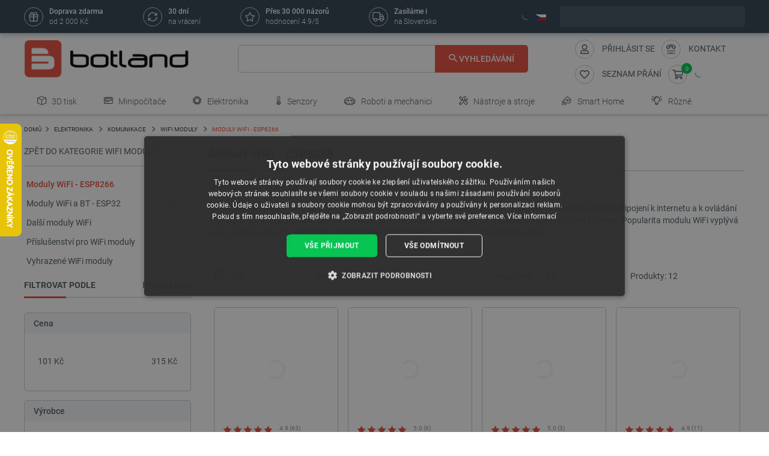

--- FILE ---
content_type: text/html; charset=utf-8
request_url: https://botland.cz/1321-moduly-wifi-esp8266
body_size: 94967
content:
<!doctype html>
<html lang="cs">

  <head>
    
      
  

  <meta charset="utf-8">


  <meta http-equiv="x-ua-compatible" content="ie=edge">



       <title>Moduly WiFi - ESP8266 Botland - obchod s robotikou</title>
  
    
        <meta name="description" content="Univerzální WiFi modul ESP8266 - široká škála verzí a modelů za konkurenceschopné ceny. Botland Store - profesionální rady a rychlé dodání.">
  
  <meta name="keywords" content="">

      
    
        
          <meta name="robots" content="index, follow"/>
      

  
          <link rel="canonical" href="https://botland.cz/1321-moduly-wifi-esp8266">
      





  
                    <link rel="alternate" href="https://botland.cz/1321-moduly-wifi-esp8266" hreflang="cs">
              <link rel="alternate" href="https://botland.de/1321-wifi-module-esp8266" hreflang="de">
              <link rel="alternate" href="https://botland.store/1321-esp8266-wifi-modules" hreflang="en">
              <link rel="alternate" href="https://botland.com.pl/1321-moduly-wifi-esp8266" hreflang="pl">
              

  
  



  <meta name="viewport" content="width=device-width, initial-scale=1">



  <link rel="icon" type="image/vnd.microsoft.icon" href="/img/favicon.ico?1750927875">
  <link rel="shortcut icon" type="image/x-icon" href="/img/favicon.ico?1750927875">



                    
    
  <meta property="og:url" content="https://botland.cz/1321-moduly-wifi-esp8266">
  <meta property="og:type" content="website">
  <meta property="og:title" content="Moduly WiFi - ESP8266">
  <meta property="og:description" content="Univerzální WiFi modul ESP8266 - široká škála verzí a modelů za konkurenceschopné ceny. Botland Store - profesionální rady a rychlé dodání.">
  <meta property="og:image" content="https://cdn2.botland.cz/105964-large_default/wifi-esp8266-nodemcu-v3.jpg">
  <!-- Twitter Meta Tags -->
  <meta name="twitter:card" content="summary_large_image">
  <meta property="twitter:domain" content="">
  <meta property="twitter:url" content="https://botland.cz/1321-moduly-wifi-esp8266">
  <meta name="twitter:title" content="Moduly WiFi - ESP8266">
  <meta name="twitter:description" content="Univerzální WiFi modul ESP8266 - široká škála verzí a modelů za konkurenceschopné ceny. Botland Store - profesionální rady a rychlé dodání.">
  <meta name="twitter:image" content="https://cdn2.botland.cz/105964-large_default/wifi-esp8266-nodemcu-v3.jpg">







    <link rel="stylesheet" href="https://botland.cz/themes/classic-rocket/assets/cache/theme-353876149.css" type="text/css" media="all">



    <script type="text/javascript" src="//cdn.cookie-script.com/s/0d0a1711c548acd7aa6b846016fc2152.js" defer></script>


  <script type="text/javascript">
        var af_ajax_path = "https:\/\/botland.cz\/module\/amazzingfilter\/ajax?ajax=1";
        var af_classes = {"load_font":"1","icon-filter":"icon-filter","u-times":"icon-times","icon-eraser":"icon-eraser","icon-lock":"icon-lock","icon-unlock-alt":"icon-unlock-alt","icon-minus":"icon-minus","icon-plus":"icon-plus","icon-check":"icon-check","icon-save":"icon-save","js-product-miniature":"js-product-miniature","pagination":"pagination","product-count":"product-count","heading-counter":"heading-counter"};
        var af_id_cat = 1321;
        var af_ids = {"main":"main"};
        var af_product_count_text = "";
        var af_product_list_class = "af-product-list";
        var ap5_cartPackProducts = [];
        var ap5_modalErrorTitle = "Uwaga!";
        var closeAPP = "Zamknij";
        var current_controller = "category";
        var inpostizi_backend_ajax_url = "https:\/\/botland.cz\/module\/inpostizi\/backend";
        var inpostizi_binding_api_key = null;
        var inpostizi_fetch_binding_key = false;
        var inpostizi_generic_http_error = "Something went wrong. Please try again later.";
        var inpostizi_merchant_client_id = "3d953f2c-f77b-427c-bda8-32f4d9d52bb6";
        var is_17 = 1;
        var langCode = "cs";
        var load_more = false;
        var locationPopupAjax = "https:\/\/botland.cz\/module\/nvc_wnet_locationpopup\/ajax";
        var page_link_rewrite_text = "page";
        var pdaskaboutproductpricepro_address_error = "Please enter your address.";
        var pdaskaboutproductpricepro_ajax_link = "https:\/\/botland.cz\/module\/pdaskaboutproductpricepro\/ajax";
        var pdaskaboutproductpricepro_city_error = "Please enter your city name.";
        var pdaskaboutproductpricepro_commpany_error = "Please enter your commpany name.";
        var pdaskaboutproductpricepro_email_error = "Please enter a valid email address.";
        var pdaskaboutproductpricepro_firstname_error = "Please enter your firstname.";
        var pdaskaboutproductpricepro_lastname_error = "Please enter your lastname.";
        var pdaskaboutproductpricepro_mobile_phone_error = "Please enter your mobile phone number.";
        var pdaskaboutproductpricepro_mobile_phone_prefix_error = "Please enter your mobile phone prefix.";
        var pdaskaboutproductpricepro_phone_error = "Please enter your phone number.";
        var pdaskaboutproductpricepro_phone_prefix_error = "Please enter your phone prefix.";
        var pdaskaboutproductpricepro_postcode_error = "Please enter your postcode.";
        var pdaskaboutproductpricepro_privacy_policy_error = "Please accept privacy policy";
        var pdaskaboutproductpricepro_question_error = "Please enter your question.";
        var pdaskaboutproductpricepro_secure_key = "56d830593a8f3933a12252b8061b0746";
        var pdaskaboutproductpricepro_select_combination_error = "Please select which product combination are you interested";
        var pdaskaboutproductpricepro_send_nok = "Your e-mail could not be sent.";
        var pdaskaboutproductpricepro_send_ok = "V\u00e1\u0161 email byl \u00fasp\u011b\u0161n\u011b odesl\u00e1n.";
        var pdaskaboutproductpricepro_send_title = "Zeptejte se na cenu produktu";
        var pdaskaboutproductpricepro_sucsess_message = "Email was send.";
        var pdaskaboutproductpricepro_vat_error = "Please enter your vat number.";
        var prestashop = {"cart":{"products":[],"totals":{"total":{"type":"total","label":"Celkem","amount":0,"value":"0,00\u00a0K\u010d"},"total_including_tax":{"type":"total","label":"Celkem (s DPH)","amount":0,"value":"0,00\u00a0K\u010d"},"total_excluding_tax":{"type":"total","label":"Celkem (bez DPH)","amount":0,"value":"0,00\u00a0K\u010d"}},"subtotals":{"products":{"type":"products","label":"Mezisou\u010det","amount":0,"value":"0,00\u00a0K\u010d"},"discounts":null,"tax":{"type":"tax","label":"v\u010d. DPH","amount":0,"value":"0,00\u00a0K\u010d"},"shipping":{"type":"shipping","label":"Doru\u010den\u00ed","amount":0,"value":"Zdarma"}},"products_count":0,"summary_string":"0 polo\u017eek","vouchers":{"allowed":1,"added":[]},"discounts":[],"minimalPurchase":0,"minimalPurchaseRequired":""},"currency":{"name":"\u010desk\u00e1 koruna","iso_code":"CZK","iso_code_num":"203","sign":"K\u010d"},"customer":{"lastname":null,"firstname":null,"email":null,"birthday":null,"newsletter":null,"newsletter_date_add":null,"optin":null,"website":null,"company":null,"siret":null,"ape":null,"is_logged":false,"gender":{"type":null,"name":null},"addresses":[]},"language":{"name":"\u010ce\u0161tina","iso_code":"cs","locale":"cs-CZ","language_code":"cs","is_rtl":"0","date_format_lite":"d-m-Y","date_format_full":"d-m-Y H:i:s","id":3},"page":{"title":"","canonical":"https:\/\/botland.cz\/1321-moduly-wifi-esp8266","meta":{"title":"Moduly WiFi - ESP8266","description":"Univerz\u00e1ln\u00ed WiFi modul ESP8266 - \u0161irok\u00e1 \u0161k\u00e1la verz\u00ed a model\u016f za konkurenceschopn\u00e9 ceny. Botland Store - profesion\u00e1ln\u00ed rady a rychl\u00e9 dod\u00e1n\u00ed.","keywords":"","robots":"index"},"page_name":"category","body_classes":{"lang-cs":true,"lang-rtl":false,"country-CZ":true,"currency-CZK":true,"layout-left-column":true,"page-category":true,"tax-display-enabled":true,"category-id-1321":true,"category-Moduly WiFi - ESP8266":true,"category-id-parent-377":true,"category-depth-level-5":true},"admin_notifications":[]},"shop":{"name":"BOTLAND","logo":"\/img\/cz-logo-16255747075.jpg","stores_icon":"\/img\/logo_stores.png","favicon":"\/img\/favicon.ico"},"urls":{"base_url":"https:\/\/botland.cz\/","current_url":"https:\/\/botland.cz\/1321-moduly-wifi-esp8266","shop_domain_url":"https:\/\/botland.cz","img_ps_url":"https:\/\/cdn2.botland.cz\/img\/","img_cat_url":"https:\/\/cdn1.botland.cz\/img\/c\/","img_lang_url":"https:\/\/cdn3.botland.cz\/img\/l\/","img_prod_url":"https:\/\/cdn2.botland.cz\/img\/p\/","img_manu_url":"https:\/\/cdn3.botland.cz\/img\/m\/","img_sup_url":"https:\/\/cdn1.botland.cz\/img\/su\/","img_ship_url":"https:\/\/cdn3.botland.cz\/img\/s\/","img_store_url":"https:\/\/cdn1.botland.cz\/img\/st\/","img_col_url":"https:\/\/cdn3.botland.cz\/img\/co\/","img_url":"https:\/\/cdn2.botland.cz\/themes\/classic-rocket\/assets\/img\/","css_url":"https:\/\/cdn2.botland.cz\/themes\/classic-rocket\/assets\/css\/","js_url":"https:\/\/cdn3.botland.cz\/themes\/classic-rocket\/assets\/js\/","pic_url":"https:\/\/cdn2.botland.cz\/upload\/","pages":{"address":"https:\/\/botland.cz\/nova-adresa","addresses":"https:\/\/botland.cz\/adresy","authentication":"https:\/\/botland.cz\/prihlasit-se","cart":"https:\/\/botland.cz\/kosik","category":"https:\/\/botland.cz\/index.php?controller=category","cms":"https:\/\/botland.cz\/index.php?controller=cms","contact":"https:\/\/botland.cz\/napiste-nam","discount":"https:\/\/botland.cz\/slevove-kupony","guest_tracking":"https:\/\/botland.cz\/sledovani-vasi-objednavky","history":"https:\/\/botland.cz\/me-objednavky","identity":"https:\/\/botland.cz\/moje-osobni-udaje","index":"https:\/\/botland.cz\/","my_account":"https:\/\/botland.cz\/muj-ucet","order_confirmation":"https:\/\/botland.cz\/index.php?controller=order-confirmation","order_detail":"https:\/\/botland.cz\/index.php?controller=order-detail","order_follow":"https:\/\/botland.cz\/vraceni-produktu","order":"https:\/\/botland.cz\/objednavky","order_return":"https:\/\/botland.cz\/index.php?controller=order-return","order_slip":"https:\/\/botland.cz\/moje-dobropisy","pagenotfound":"https:\/\/botland.cz\/chyba-404","password":"https:\/\/botland.cz\/zapomneli-jste-heslo","pdf_invoice":"https:\/\/botland.cz\/index.php?controller=pdf-invoice","pdf_order_return":"https:\/\/botland.cz\/index.php?controller=pdf-order-return","pdf_order_slip":"https:\/\/botland.cz\/index.php?controller=pdf-order-slip","prices_drop":"https:\/\/botland.cz\/sleva","product":"https:\/\/botland.cz\/index.php?controller=product","search":"https:\/\/botland.cz\/hledat","sitemap":"https:\/\/botland.cz\/mapa-stranek","stores":"https:\/\/botland.cz\/obchody","supplier":"https:\/\/botland.cz\/dodavatele","register":"https:\/\/botland.cz\/prihlasit-se?create_account=1","order_login":"https:\/\/botland.cz\/objednavky?login=1"},"alternative_langs":{"cs":"https:\/\/botland.cz\/1321-moduly-wifi-esp8266","de":"https:\/\/botland.de\/1321-wifi-module-esp8266","en":"https:\/\/botland.store\/1321-esp8266-wifi-modules","pl":"https:\/\/botland.com.pl\/1321-moduly-wifi-esp8266"},"theme_assets":"\/themes\/classic-rocket\/assets\/","actions":{"logout":"https:\/\/botland.cz\/?mylogout="},"no_picture_image":{"bySize":{"hsma_default":{"url":"https:\/\/cdn1.botland.cz\/img\/p\/cs-default-hsma_default.jpg","width":45,"height":45},"small_default":{"url":"https:\/\/cdn1.botland.cz\/img\/p\/cs-default-small_default.jpg","width":98,"height":98},"cart_default":{"url":"https:\/\/cdn1.botland.cz\/img\/p\/cs-default-cart_default.jpg","width":125,"height":125},"pdt_180":{"url":"https:\/\/cdn2.botland.cz\/img\/p\/cs-default-pdt_180.jpg","width":180,"height":180},"home_default":{"url":"https:\/\/cdn2.botland.cz\/img\/p\/cs-default-home_default.jpg","width":250,"height":250},"pdt_300":{"url":"https:\/\/cdn1.botland.cz\/img\/p\/cs-default-pdt_300.jpg","width":300,"height":300},"pdt_360":{"url":"https:\/\/cdn3.botland.cz\/img\/p\/cs-default-pdt_360.jpg","width":360,"height":360},"medium_default":{"url":"https:\/\/cdn3.botland.cz\/img\/p\/cs-default-medium_default.jpg","width":452,"height":452},"pdt_540":{"url":"https:\/\/cdn2.botland.cz\/img\/p\/cs-default-pdt_540.jpg","width":540,"height":540},"large_default":{"url":"https:\/\/cdn3.botland.cz\/img\/p\/cs-default-large_default.jpg","width":800,"height":800}},"small":{"url":"https:\/\/cdn1.botland.cz\/img\/p\/cs-default-hsma_default.jpg","width":45,"height":45},"medium":{"url":"https:\/\/cdn1.botland.cz\/img\/p\/cs-default-pdt_300.jpg","width":300,"height":300},"large":{"url":"https:\/\/cdn3.botland.cz\/img\/p\/cs-default-large_default.jpg","width":800,"height":800},"legend":""}},"configuration":{"display_taxes_label":true,"is_catalog":false,"show_prices":true,"opt_in":{"partner":false},"quantity_discount":{"type":"discount","label":"Sleva"},"voucher_enabled":1,"return_enabled":1},"field_required":[],"breadcrumb":{"links":[{"title":"Dom\u016f","url":"https:\/\/botland.cz\/"},{"title":"ELEKTRONIKA","url":"https:\/\/botland.cz\/12-elektronika"},{"title":"Komunikace","url":"https:\/\/botland.cz\/58-komunikace"},{"title":"WiFi moduly","url":"https:\/\/botland.cz\/377-wifi-moduly"},{"title":"Moduly WiFi - ESP8266","url":"https:\/\/botland.cz\/1321-moduly-wifi-esp8266"}],"count":5},"link":{"protocol_link":"https:\/\/","protocol_content":"https:\/\/"},"time":1768886092,"static_token":"6040b5d57410e58043d17cbf0d2a1ebb","token":"2cf81a47f842bfbf8c508825233e8013","is_ajax":false,"logo":{"size":{"width":613,"height":140}}};
        var product_pack_url = null;
        var product_pack_url_btm_text = "Pod\u00edvejte se na produkty v sad\u011b";
        var shops = {"pl":"https:\/\/botland.com.pl\/1321-moduly-wifi-esp8266","cs":"https:\/\/botland.cz\/1321-moduly-wifi-esp8266","de":"https:\/\/botland.de\/1321-wifi-module-esp8266","en":"https:\/\/botland.store\/1321-esp8266-wifi-modules"};
        var show_load_more_btn = true;
        var teamwant_token_error = "Pro p\u0159ihl\u00e1\u0161en\u00ed je vy\u017eadov\u00e1n token 2FA";
        var wnet_datalayer_cart_url = "https:\/\/botland.cz\/module\/wnet_datalayer\/ajax?action=getCartEvents";
        var wnet_datalayer_custom_event_url = "https:\/\/botland.cz\/module\/wnet_datalayer\/ajax?action=getCustomEvent";
        var wnet_datalayer_debug_enabled = false;
        var wnet_datalayer_full_page_cache_enabled = true;
        var wnet_datalayer_ga_code = "G-LS8V4FB8NQ";
        var wnet_datalayer_gtm_code = "GTM-K3TJQRL";
        var wnet_datalayer_is_included_gtag_script = false;
        var wnet_datalayer_payment_url = "https:\/\/botland.cz\/module\/wnet_datalayer\/ajax?action=getPaymentInfo";
        var wnet_datalayer_purchase_url = "https:\/\/botland.cz\/module\/wnet_datalayer\/ajax?action=savePurchaseEvent";
        var wnet_datalayer_selectors_map = {"productMiniature":".js-product-miniature","productMiniatureLink":".js-product-miniature-link","listing":".js-wnet-datalayer-list","productPageForm":"#add-to-cart-or-refresh","paymentMethodInput":"[name=\"payment-option\"]","shippingMethodInput":"[name^=\"delivery_option\"]","promotionElement":".js-wnet-datalayer-promotion","promotionElementLink":".js-wnet-datalayer-promotion-link"};
        var wnet_datalayer_shipping_url = "https:\/\/botland.cz\/module\/wnet_datalayer\/ajax?action=getShippingInfo";
        var wnet_datalayer_user_data_url = "https:\/\/botland.cz\/module\/wnet_datalayer\/ajax?action=getUserData&current_page=category";
        var wnet_datalayer_view_item_url = "https:\/\/botland.cz\/module\/wnet_datalayer\/ajax?action=getProductViewItem";
      </script>

           
      <script>
      var luigisScriptUrl = 'https://scripts.luigisbox.tech/LBX-245523.js';
    </script>
    


  
	<script type="text/javascript">
	   var nbProductCart = "0";
	   var favico_front_controller = "https://botland.cz/module/faviconotification/FrontAjaxFaviconotification";
       var BgColor = "#11af00";
       var TxtColor = "#ffffff";
	</script>

<style type="text/css">@media(max-width:767px){#amazzing_filter{position:fixed;opacity:0;}}</style>        
                
                
                                
                    
                    
                
                    
                                                                    
                    
                
                
    
                
                
                
                

                
                            
        
        
        
        
                    
                                        


        
                    
                
                
                                
                    
                    
                
                    
                    
                    
                
                
    
                
                
                
                

                
                            
        
        
        
        
                    
                                        


                
    
                    
                
                
                                
                    
                    
                
                    
                    
                    
                
                
    
                
                
                
                

                
                            
        
        
        
        
                    
                                        


                <style><!--
#delivery-address .form-group.form-group-alias,
.js-address-form .form-group.form-group-alias,
#delivery-address .form-group.form-group-address2,
.js-address-form .form-group.form-group-address2 {
display: none;
}
--></style>
<style></style>
    
                    
                
                
                                
                    
                    
                
                    
                    
                    
                
                
    
                
                
                
                

                
                            
        
        
        
        
                    
                                        


                <style><!--
@media screen and (max-width: 400px) {
 .stick-actions-button .btn-add-to-cart {
 padding: .9rem .2rem;
}
}
@media screen and (max-width: 331px) {
 .stick-actions-button .btn-add-to-cart {
 font-size: 11px !important;
}
}
--></style>
    
                    
                
                
                                
                    
                    
                
                    
                                                                    
                    
                
                
    
                
                
                
                

                
                            
        
        
        
        
                    
                                        


        
                    
                
                
                                
                    
                    
                
                    
                    
                    
                
                
    
                
                
                
                

                
                            
        
        
        
        
                    
                                        


                <style><!--
#product .input-group-btn-vertical{
 height: 100%;
}
#footer .under-footer {
 display: none !important;
}

.pd_aapp .btn-primary.btn-ask-price{
 visibility: visible!important;
}

.product-flags:has(.product-flag.eol) .product-flag:not(.eol) {
 display: none!important;
}

.product-flags:has(.on-sale) .discount-product {
 display: none!important;
}

.category-miniature__name {
 text-wrap: balance;
 padding: 15px 2px;
}

.block-category .row>* {
 padding: 0 4px;
}
@media (max-width: 767.98px) {
 #module-seo_product_listing-seo_page .columns-wrapper {
 flex-direction: column-reverse;
 }
}
--></style>
    
                    
                                                                            
                
                                
                    
                    
                                                                                                                                                
                    
                    
                    
                
                
    
                
                
                
                

                
                            
        
        
        
        
                    
                                        


        
                    
                
                
                                
                    
                    
                
                    
                                                                    
                    
                
                
    
                
                
                
                

                
                            
        
        
        
        
                    
                                        


        
                    
                
                
                                
                    
                    
                
                    
                    
                    
                
                
    
                
                
                
                

                
                            
        
        
        
        
                    
                                        


                <meta name="seznam-wmt" content="69zpGWGoUanH6A5epTIStWYnyCTHk4Ty" />
    
                    
                
                
                                
                    
                    
                
                    
                    
                    
                
                
    
                
                
                
                

                
                            
        
        
        
        
                    
                                        


                
    
                    
                
                
                                
                    
                    
                
                    
                    
                    
                
                
    
                
                
                
                

                
                            
        
        
        
        
                    
                                        


                <style><!--
@media (max-width: 767px){
.js-mobile-menu-toggle {
 opacity:1;
}
}
--></style>
<style><!--
.right-nav #_desktop_user_info {
 display:none;
}
--></style>
<style></style>
<style></style>
    
                    
                
                
                                
                    
                    
                
                    
                    
                    
                
                
    
                
                
                
                

                
                            
        
        
        
        
                    
                                        


                <style><!--
.product-availability-widget__check a {
 font-size: 14px;
 font-weight: bold;
 vertical-align: middle;
}
--></style>
<style></style>
    
                    
                
                
                                
                    
                    
                
                    
                    
                    
                
                
    
                
                
                
                

                
                            
        
        
        
        
                    
                                        


                <style><!--
.stations-logo {
 display: flex;
 flex-wrap: wrap;
 justify-content: space-around;
}

.stations-logo a {
 transition: box-shadow 0.3s ease-in-out;
margin-bottom: 8px;
}
.stations-logo img {
border: 1px solid #c2c8cc;
 border-radius: 5px;
 padding: 0px 8px;
}

.stations-logo .logo-text {
border: 1px solid #c2c8cc;
 border-radius: 5px;
 padding: 0px 8px;
 width: 100px;
 height: 70px;
 display: flex;
 align-items: center;
 justify-content: center;
}

.stations-logo a:hover {
 -webkit-box-shadow: 0 0 5px 0 rgb(0 0 0 / 30%);
 -moz-box-shadow: 0 0 5px 0 rgba(0, 0, 0, 0.3);
 box-shadow: 0 0 5px 0 rgb(0 0 0 / 30%);
border-radius: 5px;
}

#content-wrapper #category-description-bottom ul
{
list-style: disc;
padding-left: 1em;
}

@media (max-width: 991.98px) {

.category-id-176 .category-description.collapsed .content {
 -webkit-mask-image: -webkit-gradient(linear,left top,left bottom,from(black),to(rgba(0,0,0,0)));
 max-height: 85px;
 overflow: hidden;
}

.category-id-176 .category-description .content {
 transition: max-height 0.2s ease-out;
 max-height: 800px;
}

}
-->

#k-faq-accord{max-width: 1000px;width: 100%;margin: 0 auto;clear: both;padding: 30px 0 0 0; margin-bottom: 20px;}
#k-faq-accord input { position: absolute;opacity: 0;z-index: -1;}
#k-faq-accord .tabs {border-radius: 8px;overflow: hidden;border: 1px solid #CCCCCC;}
#k-faq-accord .tab {width: 100%;color: white;overflow: hidden;}
#k-faq-accord .tab h3{margin-bottom: 0px;}
#k-faq-accord .tab-label {display: -webkit-box;display: flex;-webkit-box-pack: justify;justify-content: space-between;padding: 1em;background: #fff;font-weight: bold;cursor: pointer;color: #e74c3c;transition: all .3s;border-top: 1px solid #CCCCCC; margin-bottom: 0px; text-transform: none; font-size: 15px; font-weight: 400;}
#k-faq-accord .tab:first-child .tab-label{border-top:none;margin-bottom: 0px;}
#k-faq-accord .tab-label:hover {background: #fff;}
#k-faq-accord .tab-label::after {content: "+";width: 1em;height: 1em;text-align: center;-webkit-transition: all .35s!important;transition: all .35s;}
#k-faq-accord .tab-content {max-height: 0;padding: 0 1em;color: #4f5b62;background: white;-webkit-transition: all .35s;transition: all .35s;}
#k-faq-accord .tab-close {display: -webkit-box;display: flex;-webkit-box-pack: end;justify-content: flex-end;padding: 1em;font-size: 0.75em;background: #29abe2;cursor: pointer;}
#k-faq-accord .tab-close:hover {background: #29abe2;}
#k-faq-accord input:checked + .tab-label { background: #29abe2;color:#fff;}
#k-faq-accord input:checked + .tab-label::after {-webkit-transform: rotate(90deg);transform: rotate(90deg);}
#k-faq-accord input:checked ~ .tab-content {max-height: 100vh;padding: 1em;}
--></style>
    
                    
                
                
                                
                    
                    
                
                    
                    
                    
                
                
    
                
                
                
                

                
                            
        
        
        
        
                    
                                        


                
    
                    
                
                
                                
                    
                    
                
                    
                    
                    
                
                
    
                
                
                
                

                
                            
        
        
        
        
                    
                                        


                <script type="text/javascript">// <![CDATA[
var _hwq = _hwq || [];
 _hwq.push(['setKey', '92A7D464BEF709573ADE19759C4C34C5']);_hwq.push(['setTopPos', '141']);_hwq.push(['showWidget', '21']);(function() {
 var ho = document.createElement('script'); ho.type = 'text/javascript'; ho.async = true;
 ho.src = 'https://cz.im9.cz/direct/i/gjs.php?n=wdgt&sak=92A7D464BEF709573ADE19759C4C34C5';
 var s = document.getElementsByTagName('script')[0]; s.parentNode.insertBefore(ho, s);
})();
// ]]></script>
<style></style>
<style></style>
<style></style>
    
                    
                
                
                                
                    
                    
                
                    
                    
                    
                
                
    
                
                
                
                

                
                            
        
        
        
        
                    
                                        


                <style><!--
.l-header--sticky {
background-color: #ffffff;
}
--></style>
<style></style>
<style></style>
    
                    
                
                
                                
                    
                    
                
                    
                    
                    
                
                
    
                
                
                
                

                
                            
        
        
        
        
                    
                                        


                <link rel="manifest" href="/manifest.json" />
<style></style>
<style></style>
    
                    
                
                
                                
                    
                    
                
                    
                    
                    
                
                
    
                
                
                
                

                
                            
        
        
        
        
                    
                                        


                <style><!--
.col-6.col-md-3.under-footer__link-group.under-footer__link-group--right.text-right {
display:none;
}
--></style>
<style></style>
<style></style>
<style></style>
<style></style>
<style></style>
    
                    
                
                
                                
                    
                    
                                                                                                                                                
                    
                    
                    
                
                
    
                
                
                
                

                
                            
        
        
        
        
                    
                                        


        
                    
                
                
                                
                    
                    
                
                    
                    
                    
                
                
    
                
                
                
                

                
                            
        
        
        
        
                    
                                        


                <style><!--
.internal-link__list{
text-transform: uppercase;
}
--></style>
<style></style>
    
                    
                
                
                                
                    
                    
                
                    
                    
                    
                
                
    
                
                
                
                

                
                            
        
        
        
        
                    
                                        


                <style><!--
.ramka_creality {
	width: 100%;
	height: auto;
	background-color:#f2f5f7;
	border-radius:10px;
	margin:20px auto;
}

.ramka_creality::before {
	display: inline-block;
	background: url('https://cdn2.botland.cz/img/art/inne/ikony/oficjalny-do-allegro_creality-cz.png') no-repeat center;
	background-size:280px;
	width:30%;
	height:92px;
	margin:30px;
	content:"";
	vertical-align: middle;
}

.ramka_creality::after {
	display: inline-block;
	content: "Společnost Botland je oficiálním distributorem 3D tiskáren Creality. Nákupem u nás získáte záruku originálního vybavení a rychlé technické podpory. Provozujeme také profesionální servis zařízení a nabízíme originální náhradní díly.";
	background-size:680px;
	width:60%;
	height:auto;
	vertical-align: middle;
	color: #4f5b62;
}

@media screen and (max-width:991px) {

.ramka_creality {
	width: 100%;
	height: auto;
	background-color:#f2f5f7;
	border-radius:10px;
}

.ramka_creality::before {
	display: block;
	background: url('https://cdn2.botland.cz/img/art/inne/ikony/oficjalny-do-allegro_creality-cz.png') no-repeat center;
 background-size:50%;
	height:110px;
	width:100%;
	margin:auto;
	padding-top:30px;
	content:"";
	vertical-align: middle;
}

.ramka_creality::after {
	display: block;
	content: "Společnost Botland je oficiálním distributorem 3D tiskáren Creality. Nákupem u nás získáte záruku originálního vybavení a rychlé technické podpory. Provozujeme také profesionální servis zařízení a nabízíme originální náhradní díly.";
	background-size:100%;
	width:90%;
	height:auto;
	margin:auto;
	padding-bottom:30px;
	vertical-align: middle;
	color: #4f5b62;
}
--></style>
<style></style>
<style></style>
<style></style>
    
                    
                
                
                                
                    
                    
                
                    
                                                                    
                    
                
                
    
                
                
                
                

                
                            
        
        
        
        
                    
                                        


        
                    
                                                                            
                
                                
                    
                    
                
                    
                                                                    
                    
                
                
    
                
                
                
                

                
                            
        
        
        
        
                    
                                        


        
                    
                
                
                                
                    
                    
                
                    
                    
                    
                
                
    
                
                
                
                

                
                            
        
        
        
        
                    
                                        


                <style><!--
.product-miniature__title-wrapper .product-miniature__stars{
background-color: white;
border-radius: 20px;
}
--></style>
    
                    
                
                
                                
                    
                    
                
                    
                    
                    
                
                
    
                
                
                
                

                
                            
        
        
        
        
                    
                                        


                <style><!--
.sensbitdhl-map-btn {
 font-size: 11px;
}
--></style>
    
                    
                
                
                                
                    
                    
                
                    
                    
                    
                
                
    
                
                
                
                

                
                            
        
        
        
        
                    
                                        


                <style><!--
#link-cms-page-56-2 {
display:none;
}

#link-cms-page-222-2 {
display:none;
}

#link-cms-page-234-2 {
display:none;
}

#link-cms-page-193-2 {
display:none;
}
--></style>
<style></style>
    
                    
                
                
                                
                    
                    
                
                    
                    
                    
                
                
    
                
                
                
                

                
                            
        
        
        
        
                    
                                        


                <style><!--
.footer__social-icons-container {
 display:none;
}

.header-navbar__wrapper .navbar-list__wrapper .navbar-list--item.has-children a {
 padding-right: 10px;
}
--></style>
<meta name="google-site-verification" content="cIuqfcw6CRrALR7XuKcXWWKHYdUxMmvEubFH9sE1A-I" />
    
                    
                
                
                                
                    
                    
                
                    
                    
                    
                
                
    
                
                
                
                

                
                            
        
        
        
        
                    
                                        


                <style><!--
#find_balikovna_zip_city {
 border:1px solid #ccc;
 border-radius:5px;
}

#find_baliknapostu_zip_city {
 border:1px solid #ccc;
 border-radius:5px;
}

.vybrat_baliknapostu {
 background-color: #ffd021;
 color: #222f77;
}

.vypis_baliknapostu_td_nadpis {
 
 color:#4f5b62;
 background-color:#f2f5f7;
 
}
#result_baliknapostu_zip_city {
 border:1px solid #c2c8cc;
 padding:20px;
 margin:5%;
 border-radius:10px;
}

#vypis_baliknapostu {
 margin:auto;
}

.vybrat_balikovna {
 background-color: #92c249;
 color: white;
}

.vypis_balikovna_td_nadpis {
 
 color:#4f5b62;
 background-color:#f2f5f7;
 
}
#result_balikovna_zip_city {
 border:1px solid #c2c8cc;
 padding:20px;
 margin:5%;
 border-radius:10px;
}

#vypis_balikovna {
 margin:auto;
}
--></style>
<style></style>
    
                    
                
                
                                
                    
                    
                
                    
                    
                    
                
                
    
                
                
                
                

                
                            
        
        
        
        
                    
                                        


                <meta name="google-site-verification" content="7UOWUzNPIxbSwzjIvsl5pSveqG6WqU_wiDX3QUUM52Q" />
    
                    
                
                
                                
                    
                    
                
                    
                    
                    
                
                
    
                
                
                
                

                
                            
        
        
        
        
                    
                                        


                <style><!--
[title="polský zlotý"] {
display:none !important;
}
--></style>
    
                    
                
                
                                
                    
                    
                
                    
                    
                    
                
                
    
                
                
                
                

                
                            
        
        
        
        
                    
                                        


                <style><!--
@media (min-width:1250px){
.header-icon-button-text {
 min-width: 120px;
}}
@media (min-width: 991px) and (max-width:1230px){
#header .header-right {
 padding-bottom:10px;
}}
--></style>
<style></style>
    
                    
                
                
                                
                    
                    
                                                                                                                                                
                    
                    
                    
                
                
    
                
                
                
                

                
                            
        
        
        
        
                    
                                        


        
                    
                
                
                                
                    
                    
                
                    
                    
                    
                
                                                                
    
                
                
                
                

                
                            
        
        
        
        
                    
                                        


        
                    
                
                
                                
                    
                    
                
                    
                    
                    
                
                
    
                
                
                
                

                
                            
        
        
        
        
                    
                                        


                <style><!--
#customer-form [for*=f-company], #customer-form [id*="f-company"] {
 display:none;
}

[for*=f-siret], [id*="f-siret"] {
 display:none;
}
--></style>
<style></style>
<style></style>
    
                    
                
                
                                
                    
                    
                
                    
                    
                    
                
                
    
                
                
                
                

                
                            
        
        
        
        
                    
                                        


                <style><!--
.free-shipping__label {
 text-transform: none;
}
--></style>
    
                    
                
                
                                
                    
                    
                
                    
                    
                    
                
                
    
                
                
                
                

                
                            
        
        
        
        
                    
                                        


                <style><!--
.product-description-article ol {
padding-left:30px;
}
--></style>
    
                    
                
                
                                
                    
                    
                
                    
                    
                    
                
                
    
                
                
                
                

                
                            
        
        
        
        
                    
                                        


                <style><!--
@media (min-width: 768px) {
 .navbar-list--header {
 display: none !important;
 }
}
--></style>
<style></style>
    
                    
                
                
                                
                    
                    
                
                    
                    
                    
                
                
    
                
                
                
                

                
                            
        
        
        
        
                    
                                        


                <style><!--
.product-faq-cta {
display: none;
}
--></style>
    
            <!--Module: ets_socicallogin -->
<script type="text/javascript">
    var ets_solo_callbackUrl = 'https://botland.cz/module/ets_sociallogin/oauth';
</script>
<!--/Module: ets_socicallogin-->  <script>
    window.dataLayer = window.dataLayer || [];
    function gtag(){window.dataLayer.push(arguments);}
  </script>








    
    
    <link
      rel="preload"
      href="https://cdn2.botland.cz/themes/classic-rocket/assets/fonts/icomoon-de951354ff9ea00538d8618601c99dd5.woff2"
      as="font"
      crossorigin
    >


<link rel="preload" href="/img/cz-logo-16255747075.jpg" as="image">





   
    <script type="application/ld+json">
    {
    "@context": "https://schema.org",
    "@type": "ElectronicsStore",
    "name": "Online obchod s elektronikou Botland",
    "image": "https://botland.cz/img/cz-logo-16255747075.jpg",
    "@id": "https://botland.cz/",
    "url": "https://botland.cz/",
    "telephone": "+48 62 593 10 54",
    "address": {
      "@type": "PostalAddress",
      "streetAddress": "Gola 25A",
      "addressLocality": "Bralin",
      "postalCode": "63-640",
      "addressCountry": "PL"
    },
    "hasMerchantReturnPolicy":{
        "@type":"MerchantReturnPolicy",
        "applicableCountry":["PL", "AT", "BE", "HR", "CZ", "DK", "DE", "NL", "SK", "LU", "BG", "EE", "FR", "LT", "LV", "PT", "RO", "SI", "HU", "IT", "ES", "FI", "GR", "IE", "SE"],
        "returnPolicyCategory":"https://schema.org/MerchantReturnFiniteReturnWindow",
        "merchantReturnDays":30,
        "returnMethod":"https://schema.org/ReturnByMail",
        "returnFees":"https://schema.org/ReturnFeesCustomerResponsibility"
    }
    }
    </script>
  


<script type="application/ld+json">
  {
  "@context":"https://schema.org",
  "@type":"WebSite",
  "url":"https://botland.cz",
    "potentialAction":{
    "@type":"SearchAction",
    "target":"https://botland.cz/hledat?s={search_term_string}",
    "query-input": "required name=search_term_string"
    }
  }
</script>

<script>
  window.dataLayer = window.dataLayer || [];
  function gtag() {
    dataLayer.push(arguments);
  }
</script>

<script src="https://kit.fontawesome.com/673245ada2.js" crossorigin="anonymous"></script>


    
  </head>

  <body id="category" class="lang-cs country-cz currency-czk layout-left-column page-category tax-display-enabled category-id-1321 category-moduly-wifi-esp8266 category-id-parent-377 category-depth-level-5">

    
          <!-- Google Tag Manager (noscript) -->
    <noscript><iframe src="https://www.googletagmanager.com/ns.html?id=GTM-K3TJQRL"
                      height="0" width="0" style="display:none;visibility:hidden"></iframe></noscript>
    <!-- End Google Tag Manager (noscript) -->

    

    <main class="">
      
              
      <div class="l-header__wrapper">
        <header id="header" class="l-header">
          <div class="l-header__container">
            <div class="l-header__row">
              
                
  <div class="header-banner">
      
  </div>



  <nav class="header-nav border-bottom align-items-center hide-on-sticky">
    <div class="container header__container">
      <div class="row d--flex align-items-center">
        <div class="col-sm-0 col-lg-7">
            <div class="headernavdata">
          <div class="headernavdata__item">
      <div class="headernavdata__icon">
                  <i
            class="icon  icon-gift  icon-rounded"></i>
        
              </div>
      <div class="headernavdata__text">
        <div class="headernavdata__title">Doprava zdarma </div>
        <div class="headernavdata__subtitle">od 2 000 Kč</div>
      </div>
    </div>
          <div class="headernavdata__item">
      <div class="headernavdata__icon">
                  <i class="icon  icon-reload  icon-rounded"></i>
        
              </div>
      <div class="headernavdata__text">
        <div class="headernavdata__title">30 dní</div>
        <div class="headernavdata__subtitle">na vrácení</div>
      </div>
    </div>
          <div class="headernavdata__item">
      <div class="headernavdata__icon">
                  <i class="icon icon-star-regular  icon-rounded"></i>
        
              </div>
      <div class="headernavdata__text">
        <div class="headernavdata__title">Přes 30 000 názorů</div>
        <div class="headernavdata__subtitle">hodnocení 4.9/5</div>
      </div>
    </div>
          <div class="headernavdata__item">
      <div class="headernavdata__icon">
                  <i class="icon  icon-truck icon-rounded"></i>
        
              </div>
      <div class="headernavdata__text">
        <div class="headernavdata__title">Zasíláme i </div>
        <div class="headernavdata__subtitle">na Slovensko</div>
      </div>
    </div>
  </div>

        </div>
        <div class="col-sm-12 col-lg-5 d-flex align-items-center justify-content-end right-nav">
            <div id="_desktop_currency_selector">
    <i class="varnish-loader fal fa-spinner-third fa-spin"></i>
    <div class="currency-selector dropdown js-dropdown varnish-content">
        <span data-target="#" data-toggle="dropdown" class="text-white text-uppercase dropdown-toggle" aria-haspopup="true" aria-expanded="false" aria-label="Rozevírací nabídka měny">
            CZK
        </span>
        <div class="dropdown-menu dropdown-menu-right" aria-labelledby="currency-selector-label">
                              <a title="česká koruna" rel="nofollow" href="?SubmitCurrency=1&amp;id_currency=5" class="dropdown-item small">CZK Kč</a>
                              <a title="euro" rel="nofollow" href="?SubmitCurrency=1&amp;id_currency=4" class="dropdown-item small">EUR €</a>
                              <a title="polský zlotý" rel="nofollow" href="?SubmitCurrency=1&amp;id_currency=1" class="dropdown-item small">PLN zł</a>
                    </div>
    </div>
</div>
<div id="_desktop_language_selector" class="mr-auto mr-md-0">
  <div class="language-selector-wrapper">
    <div class="language-selector dropdown js-dropdown">
      <span data-toggle="dropdown" class="dropdown-toggle text-white text-uppercase" aria-haspopup="true" aria-expanded="false" aria-label="Rozevírací nabídka jazyka">
                    <img src="/img/l/3.jpg">
               </span>
      <div class="dropdown-menu dropdown-menu-right" aria-labelledby="language-selector-label">
                        <a href="https://botland.store/1321-esp8266-wifi-modules" class="dropdown-item small" data-iso-code="en"><img src="/img/l/1.jpg"> English</a>
                        <a href="https://botland.com.pl/1321-moduly-wifi-esp8266" class="dropdown-item small" data-iso-code="pl"><img src="/img/l/2.jpg"> Polski</a>
                        <a href="https://botland.cz/1321-moduly-wifi-esp8266" class="dropdown-item small active" data-iso-code="cs"><img src="/img/l/3.jpg"> Čeština</a>
                        <a href="https://botland.de/1321-wifi-module-esp8266" class="dropdown-item small" data-iso-code="de"><img src="/img/l/4.jpg"> Deutsch</a>
                </div>
    </div>
  </div>
</div>
    			<div class="shipping-date shipping-date--ph-loading" data-toggle="tooltip" data-placement="bottom" title=""
			     data-original-title="Pokud platíte rychlým převodem :)">
				<div class="ph-item"><div><div class="ph-row"><div class="ph-col-12 big"></div></div></div></div>
				<span class="shipping-date__value" id="shipping-date" data-ajax-url="https://botland.cz/module/wnet_shippingdate/shippingdate?ajax=1&amp;action=getShippingDate"
			      data-seconds-to-check="13507" data-enabled="1">
            <span class="shipping-date__text" data-default-text="Objednejte do:">
                                    Objednejte do:
                            </span>
                          <b><span class="shipping-date__number shipping-date__number--hours">3</span>:<span class="shipping-date__number shipping-date__number--minutes">45</span>:<span class="shipping-date__number shipping-date__number--seconds">07</span></b> zašleme dnes - GLS!
                      </span>
				<div class="shipping-date__icon">
					<span class="icon icon-info ml-2"></span>
				</div>
			</div>
    
        </div>
      </div>
      <div class="d-md-none d-flex justify-content-between align-items-center w-100 mobile no-gutters">
        <div class="col-4">

        </div>
                                                                    </div>
    </div>
  </nav>



  <div class="header-top">
    <div class="container">
      <div class="row align-items-center justify-content-between">



        <div class="col-8 col-md-3 header-left">

          <a href="//botland.cz/">
            <img class="logo img-fluid" src="/img/cz-logo-16255747075.jpg" alt="Botland.cz" width="613" height="140">
          </a>
        </div>
        <div class="col-md-5 header-center">
            <!-- Block search module TOP -->
<div class="search-widget align-self-center" data-search-widget data-search-controller-url="//botland.cz/hledat">
  <span class="menu-toggle js-mobile-menu-toggle">
    <span>MENU</span>
    <i class="fa fa-bars"></i>
  </span>
  <form method="get" action="//botland.cz/hledat">
		<input type="hidden" name="controller" value="search">
		<div class="input-group">
			<input class="form-control js-search-widget-input" type="text" name="s" value="" placeholder="" aria-label="Vyhledávání" data-last-item-text="Zobrazit všechny výsledky ([1])">
			<button type="submit" class="btn btn-primary input-group-btn">
				<i class="icon icon-search search-widget__button-icon search"></i>
				<span class="search-widget__button-text">Vyhledávání</span>
			</button>
		</div>
	</form>
</div>
<!-- /Block search module TOP -->

        </div>
        <div class="col-4 col-md-auto header-right">
          <div class="d-none show-on-sticky">
                			<div class="shipping-date shipping-date--ph-loading" data-toggle="tooltip" data-placement="bottom" title=""
			     data-original-title="Pokud platíte rychlým převodem :)">
				<div class="ph-item"><div><div class="ph-row"><div class="ph-col-12 big"></div></div></div></div>
				<span class="shipping-date__value" id="shipping-date" data-ajax-url="https://botland.cz/module/wnet_shippingdate/shippingdate?ajax=1&amp;action=getShippingDate"
			      data-seconds-to-check="13507" data-enabled="1">
            <span class="shipping-date__text" data-default-text="Objednejte do:">
                                    Objednejte do:
                            </span>
                          <b><span class="shipping-date__number shipping-date__number--hours">3</span>:<span class="shipping-date__number shipping-date__number--minutes">45</span>:<span class="shipping-date__number shipping-date__number--seconds">07</span></b> zašleme dnes - GLS!
                      </span>
				<div class="shipping-date__icon">
					<span class="icon icon-info ml-2"></span>
				</div>
			</div>
    
          </div>
          <div id="_desktop_user_info">
  <div class="user-info">
          <span
        class="header-icon-button-text"
        title="Přihlášení k vašemu zákaznickému účtu"
      >

        <a href="https://botland.cz/moje-osobni-udaje" class="header-icon-button-text__icon icon icon-user" rel="nofollow"></a>
        <span class="header-icon-button-text__text">
          <a href="https://botland.cz/moje-osobni-udaje" rel="nofollow">
            Přihlásit se
          </a>
        </span>
      </span>
        <span class="header-icon-button-text d-none d-md-inline-block">
      <a href="https://botland.cz/napiste-nam" class="header-icon-button-text__icon icon icon-tty" rel="nofollow"></a>
      <span class="header-icon-button-text__text">
        <a href="https://botland.cz/napiste-nam" rel="nofollow">
          Kontakt
        </a>
      </span>
    </span>
  </div>
</div>
<a class="header-icon-button-text wishlist-nav-button" href="https://botland.cz/module/wnet_wishlist/wishlists" rel="nofollow">
  <i class="header-icon-button-text__icon icon-rounded fa-heart"></i>
  <span class="header-icon-button-text__text d-none d-md-inline">
    Seznam přání
  </span>
</a>
<div id="_desktop_cart" class="d-inline-block">
  <div class="header-icon-button-text blockcart position-relative cart-preview inactive" data-refresh-url="//botland.cz/module/wnet_shoppingcart/ajax">
    <div class="header">
      <div class="hidden-sm-down">
                    <i class="header-icon-button-text__icon icon icon-shopping-cart-o shopping-cart">
  <span class="header-icon-button-text__count cart-products-count">
          0
      </span>
</i>
<span class="header-icon-button-text__text d-none d-md-inline">
  <i class="varnish-loader fal fa-spinner-third fa-spin"></i>
  <span class="varnish-content">(0,00 zł)</span>
</span>
              </div>
      <div class="hidden-md-up">
                  <i class="header-icon-button-text__icon icon icon-shopping-cart-o shopping-cart">
  <span class="header-icon-button-text__count cart-products-count">
          0
      </span>
</i>
<span class="header-icon-button-text__text d-none d-md-inline">
  <i class="varnish-loader fal fa-spinner-third fa-spin"></i>
  <span class="varnish-content">(0,00 zł)</span>
</span>
              </div>
    </div>
    <div class="hidden-sm-down">
      <div id="shopping-cart-hover-dropdown" class="collapse cart-dropdown__container ">
  <div class="cart-dropdown cart-dropdown--empty">
            <div class="text-center mb-0">Košík je prázdný</div>
        <a rel="nofollow" class="cart-dropdown__exit">
      <i class="icon icon-cancel"></i>
    </a>
  </div>
</div>
    </div>
  </div>
</div>

        </div>
      </div>
    </div>
  </div>
  <div class="header-bottom">
    <div class="container">
      
    </div>
  </div>
    <div class="container menu-container header-navbar">
  <div class="row header-navbar__wrapper">

    <!-- main category -->
    <div class="list-container navbar-list__wrapper level-0" data-level-wrapper="0">
      <ul class="menu-list navbar-list sub-0">

        <li class="navbar-list--header">
          <img src="/img/cz-logo-16255747075.jpg" width="" height="30" alt="" class="nav-logo">
          <span class="nav-close js-mobile-navbar-close">
            <i class="fal fa-xmark"></i>
          </span>
        </li>

                  <li class="menu-list-item navbar-list--item level-0 has-children"
              data-id-category="712"
              data-recommended-products="27425,25252,25515"
              data-icon-class="fa-cube font-weight-bold"
          >
            <a href="https://botland.cz/712-3d-tisk" class="btl_megamenu_link">
              <i class="fal fa-cube font-weight-bold"></i> 3D tisk
            </a>
          </li>
                  <li class="menu-list-item navbar-list--item level-0 has-children"
              data-id-category="291"
              data-recommended-products="23905,23292,14646"
              data-icon-class="fa-pager font-weight-bold"
          >
            <a href="https://botland.cz/291-minipocitace" class="btl_megamenu_link">
              <i class="fal fa-pager font-weight-bold"></i> Minipočítače
            </a>
          </li>
                  <li class="menu-list-item navbar-list--item level-0 has-children"
              data-id-category="12"
              data-recommended-products="21859,21743,16405"
              data-icon-class="fa-microchip font-weight-bold"
          >
            <a href="https://botland.cz/12-elektronika" class="btl_megamenu_link">
              <i class="fal fa-microchip font-weight-bold"></i> Elektronika
            </a>
          </li>
                  <li class="menu-list-item navbar-list--item level-0 has-children"
              data-id-category="6"
              data-recommended-products="23887,15559,1420"
              data-icon-class="fa-thermometer-half font-weight-bold"
          >
            <a href="https://botland.cz/6-senzory" class="btl_megamenu_link">
              <i class="fal fa-thermometer-half font-weight-bold"></i> Senzory
            </a>
          </li>
                  <li class="menu-list-item navbar-list--item level-0 has-children"
              data-id-category="7"
              data-recommended-products="13979,12854"
              data-icon-class="fa-robot font-weight-bold"
          >
            <a href="https://botland.cz/7-roboti-a-mechanika" class="btl_megamenu_link">
              <i class="fal fa-robot font-weight-bold"></i> Roboti a mechanici
            </a>
          </li>
                  <li class="menu-list-item navbar-list--item level-0 has-children"
              data-id-category="45"
              data-recommended-products="17689,3662,26287"
              data-icon-class="fa-cogs font-weight-bold"
          >
            <a href="https://botland.cz/45-nastroje-a-napajeni" class="btl_megamenu_link">
              <i class="fal fa-cogs font-weight-bold"></i> Nástroje a stroje
            </a>
          </li>
                  <li class="menu-list-item navbar-list--item level-0 has-children"
              data-id-category="643"
              data-recommended-products="16883,23685"
              data-icon-class="fa-house-signal font-weight-bold"
          >
            <a href="https://botland.cz/643-smart-home" class="btl_megamenu_link">
              <i class="fal fa-house-signal font-weight-bold"></i> Smart Home
            </a>
          </li>
                  <li class="menu-list-item navbar-list--item level-0 has-children"
              data-id-category="1383"
              data-recommended-products="13095"
              data-icon-class="fa-lightbulb font-weight-bold"
          >
            <a href="https://botland.cz/1383-ostatni-kategorie" class="btl_megamenu_link">
              <i class="fal fa-lightbulb font-weight-bold"></i> Různé
            </a>
          </li>
        
      </ul>
    </div>

    <div class="list-container navbar-list__wrapper" data-level-wrapper="1"></div>
    <div class="list-container navbar-list__wrapper" data-level-wrapper="2"></div>
    <div class="list-container navbar-list__wrapper" data-level-wrapper="3"></div>
    <div class="list-container navbar-list__wrapper" data-level-wrapper="4"></div>
  </div>

  <div class="js-lists-container" style="display: none"
  >
            <ul class="menu-list navbar-list slide-in " data-id-category-parent="1">
    <li class="navbar-list--header">
      <a href="#" class="js-mobile-menu-back-btn mobile-menu-back-btn text-reset">
        <i class="fa fa-arrow-left-1 icon-back"></i>
        <i class="fa fa-microchip icon-category"></i>
        <span class="category-name">Hlavní</span>
      </a>
      <span class="nav-close js-mobile-navbar-close">
        <i class="fal fa-xmark"></i>
      </span>
    </li>

    <li class="menu-list-item navbar-list--item has-children see-all">
      <a href="https://botland.cz/1-hlavni">Zobrazit vše</a>
    </li>

          <li class="menu-list-item navbar-list--item has-children"
          data-id-category="712"        data-recommended-products="27425,25252,25515"      >
        <a href="https://botland.cz/712-3d-tisk" class="btl_megamenu_link">3D tisk</a>
      </li>
          <li class="menu-list-item navbar-list--item has-children"
          data-id-category="291"        data-recommended-products="23905,23292,14646"      >
        <a href="https://botland.cz/291-minipocitace" class="btl_megamenu_link">Minipočítače</a>
      </li>
          <li class="menu-list-item navbar-list--item has-children"
          data-id-category="12"        data-recommended-products="21859,21743,16405"      >
        <a href="https://botland.cz/12-elektronika" class="btl_megamenu_link">Elektronika</a>
      </li>
          <li class="menu-list-item navbar-list--item has-children"
          data-id-category="6"        data-recommended-products="23887,15559,1420"      >
        <a href="https://botland.cz/6-senzory" class="btl_megamenu_link">Senzory</a>
      </li>
          <li class="menu-list-item navbar-list--item has-children"
          data-id-category="7"        data-recommended-products="13979,12854"      >
        <a href="https://botland.cz/7-roboti-a-mechanika" class="btl_megamenu_link">Roboti a mechanici</a>
      </li>
          <li class="menu-list-item navbar-list--item has-children"
          data-id-category="45"        data-recommended-products="17689,3662,26287"      >
        <a href="https://botland.cz/45-nastroje-a-napajeni" class="btl_megamenu_link">Nástroje a stroje</a>
      </li>
          <li class="menu-list-item navbar-list--item has-children"
          data-id-category="643"        data-recommended-products="16883,23685"      >
        <a href="https://botland.cz/643-smart-home" class="btl_megamenu_link">Smart Home</a>
      </li>
          <li class="menu-list-item navbar-list--item has-children"
          data-id-category="1383"        data-recommended-products="13095"      >
        <a href="https://botland.cz/1383-ostatni-kategorie" class="btl_megamenu_link">Různé</a>
      </li>
    
      </ul>
            <ul class="menu-list navbar-list slide-in " data-id-category-parent="712">
    <li class="navbar-list--header">
      <a href="#" class="js-mobile-menu-back-btn mobile-menu-back-btn text-reset">
        <i class="fa fa-arrow-left-1 icon-back"></i>
        <i class="fa fa-microchip icon-category"></i>
        <span class="category-name">3D TISK</span>
      </a>
      <span class="nav-close js-mobile-navbar-close">
        <i class="fal fa-xmark"></i>
      </span>
    </li>

    <li class="menu-list-item navbar-list--item has-children see-all">
      <a href="https://botland.cz/712-3d-tisk">Zobrazit vše</a>
    </li>

          <li class="menu-list-item navbar-list--item has-children"
          data-id-category="842"        data-recommended-products="24247,22255"      >
        <a href="https://botland.cz/842-3d-tiskarny" class="btl_megamenu_link">3D tiskárny</a>
      </li>
          <li class="menu-list-item navbar-list--item has-children"
          data-id-category="930"        data-recommended-products="24287,14087,16085"      >
        <a href="https://botland.cz/930-filamenty-3d-tisk-tiskove-struny" class="btl_megamenu_link">Filamenty (3D tisk) - Tiskové struny</a>
      </li>
          <li class="menu-list-item navbar-list--item "
          data-id-category="1742"        data-recommended-products="24535,26440,18114"      >
        <a href="https://botland.cz/1742-susicky-vlaken" class="btl_megamenu_link">Sušičky vláken</a>
      </li>
          <li class="menu-list-item navbar-list--item "
          data-id-category="1050"        data-recommended-products="24785,22854,25374"      >
        <a href="https://botland.cz/1050-3d-skenery" class="btl_megamenu_link">3D skenery</a>
      </li>
          <li class="menu-list-item navbar-list--item "
          data-id-category="1736"        data-recommended-products="24797,24794,26363"      >
        <a href="https://botland.cz/1736-kreativni-sady-pro-3d-projekty" class="btl_megamenu_link">Kreativní sady pro 3D projekty</a>
      </li>
          <li class="menu-list-item navbar-list--item has-children"
          data-id-category="952"        data-recommended-products="24544,24044,23428"      >
        <a href="https://botland.cz/952-prislusenstvi-pro-3d-tiskarny" class="btl_megamenu_link">Příslušenství pro 3D tiskárny</a>
      </li>
          <li class="menu-list-item navbar-list--item "
          data-id-category="1302"        data-recommended-products="18951,3739,18931"      >
        <a href="https://botland.cz/1302-prvky-pro-stavbu-3d-tiskaren" class="btl_megamenu_link">Prvky pro stavbu 3D tiskáren</a>
      </li>
          <li class="menu-list-item navbar-list--item "
          data-id-category="843"        data-recommended-products="26450,26453,26454"      >
        <a href="https://botland.cz/843-3d-pera" class="btl_megamenu_link">3D pera</a>
      </li>
          <li class="menu-list-item navbar-list--item has-children"
          data-id-category="1739"        data-recommended-products="25637,27064"      >
        <a href="https://botland.cz/1739-cnc" class="btl_megamenu_link">CNC</a>
      </li>
    
      </ul>
            <ul class="menu-list navbar-list slide-in " data-id-category-parent="291">
    <li class="navbar-list--header">
      <a href="#" class="js-mobile-menu-back-btn mobile-menu-back-btn text-reset">
        <i class="fa fa-arrow-left-1 icon-back"></i>
        <i class="fa fa-microchip icon-category"></i>
        <span class="category-name">MINIPOČÍTAČE</span>
      </a>
      <span class="nav-close js-mobile-navbar-close">
        <i class="fal fa-xmark"></i>
      </span>
    </li>

    <li class="menu-list-item navbar-list--item has-children see-all">
      <a href="https://botland.cz/291-minipocitace">Zobrazit vše</a>
    </li>

          <li class="menu-list-item navbar-list--item has-children"
          data-id-category="399"        data-recommended-products="14646,23948,22478"      >
        <a href="https://botland.cz/399-raspberry-pi" class="btl_megamenu_link">Raspberry Pi</a>
      </li>
          <li class="menu-list-item navbar-list--item has-children"
          data-id-category="234"        data-recommended-products="23337,23292"      >
        <a href="https://botland.cz/234-arduino" class="btl_megamenu_link">Arduino</a>
      </li>
          <li class="menu-list-item navbar-list--item has-children"
          data-id-category="967"        data-recommended-products="24318,21443,22535"      >
        <a href="https://botland.cz/967-nvidia" class="btl_megamenu_link">Nvidia</a>
      </li>
          <li class="menu-list-item navbar-list--item "
          data-id-category="1709"        data-recommended-products="22942,24825,23582"      >
        <a href="https://botland.cz/1709-flipperzero" class="btl_megamenu_link">FlipperZero</a>
      </li>
          <li class="menu-list-item navbar-list--item "
          data-id-category="1748"        data-recommended-products="21260,25675,24783"      >
        <a href="https://botland.cz/1748-xiao" class="btl_megamenu_link">XIAO</a>
      </li>
          <li class="menu-list-item navbar-list--item has-children"
          data-id-category="689"        data-recommended-products="25416,25370,18432"      >
        <a href="https://botland.cz/689-odroid" class="btl_megamenu_link">Odroid</a>
      </li>
          <li class="menu-list-item navbar-list--item has-children"
          data-id-category="775"        data-recommended-products="18159,11420"      >
        <a href="https://botland.cz/775-bbc-micro-bit" class="btl_megamenu_link">BBC micro: bit</a>
      </li>
          <li class="menu-list-item navbar-list--item has-children"
          data-id-category="809"        data-recommended-products="23454,22487"      >
        <a href="https://botland.cz/809-ostatni-minipocitace" class="btl_megamenu_link">Ostatní minipočítače</a>
      </li>
          <li class="menu-list-item navbar-list--item has-children"
          data-id-category="1348"        data-recommended-products="22872,22376"      >
        <a href="https://botland.cz/1348-radice-plc" class="btl_megamenu_link">Řadiče PLC</a>
      </li>
          <li class="menu-list-item navbar-list--item has-children"
          data-id-category="1173"        data-recommended-products="23180"      >
        <a href="https://botland.cz/1173-m5stack" class="btl_megamenu_link">M5Stack</a>
      </li>
          <li class="menu-list-item navbar-list--item "
          data-id-category="1749"        data-recommended-products="8893,24078,23869"      >
        <a href="https://botland.cz/1749-esp32" class="btl_megamenu_link">ESP32</a>
      </li>
    
      </ul>
            <ul class="menu-list navbar-list slide-in has-10-plus-items" data-id-category-parent="12">
    <li class="navbar-list--header">
      <a href="#" class="js-mobile-menu-back-btn mobile-menu-back-btn text-reset">
        <i class="fa fa-arrow-left-1 icon-back"></i>
        <i class="fa fa-microchip icon-category"></i>
        <span class="category-name">ELEKTRONIKA</span>
      </a>
      <span class="nav-close js-mobile-navbar-close">
        <i class="fal fa-xmark"></i>
      </span>
    </li>

    <li class="menu-list-item navbar-list--item has-children see-all">
      <a href="https://botland.cz/12-elektronika">Zobrazit vše</a>
    </li>

          <li class="menu-list-item navbar-list--item has-children"
          data-id-category="482"        data-recommended-products="23023,3851,18216"      >
        <a href="https://botland.cz/482-pocitacove-prislusenstvi" class="btl_megamenu_link">Počítačové příslušenství</a>
      </li>
          <li class="menu-list-item navbar-list--item has-children"
          data-id-category="872"        data-recommended-products="4530,8814"      >
        <a href="https://botland.cz/872-autoprislusenstvi" class="btl_megamenu_link">Autopříšlušenství</a>
      </li>
          <li class="menu-list-item navbar-list--item has-children"
          data-id-category="530"        data-recommended-products="10024,18746"      >
        <a href="https://botland.cz/530-chlazeni" class="btl_megamenu_link">Chlazení</a>
      </li>
          <li class="menu-list-item navbar-list--item has-children"
          data-id-category="57"        data-recommended-products="22246,19996,4754"      >
        <a href="https://botland.cz/57-led-diody" class="btl_megamenu_link">LED diody</a>
      </li>
          <li class="menu-list-item navbar-list--item has-children"
          data-id-category="186"        data-recommended-products="7147,2090,13028"      >
        <a href="https://botland.cz/186-zvuk-a-akustika" class="btl_megamenu_link">Zvuk a akustika</a>
      </li>
          <li class="menu-list-item navbar-list--item has-children"
          data-id-category="25"        data-recommended-products="22372,23076,9918"      >
        <a href="https://botland.cz/25-montazni-elektronika" class="btl_megamenu_link">Montážní elektronika</a>
      </li>
          <li class="menu-list-item navbar-list--item has-children"
          data-id-category="252"        data-recommended-products="22371,21743,17572"      >
        <a href="https://botland.cz/252-pasivni-prvky" class="btl_megamenu_link">Pasivní prvky</a>
      </li>
          <li class="menu-list-item navbar-list--item has-children"
          data-id-category="466"        data-recommended-products="3162,23002,16135"      >
        <a href="https://botland.cz/466-chytre-obleceni" class="btl_megamenu_link">Chytré oblečení</a>
      </li>
          <li class="menu-list-item navbar-list--item has-children"
          data-id-category="700"        data-recommended-products="20605,25491"      >
        <a href="https://botland.cz/700-fotoaparaty" class="btl_megamenu_link">Fotoaparáty</a>
      </li>
          <li class="menu-list-item navbar-list--item has-children"
          data-id-category="1330"        data-recommended-products="12097,17597"      >
        <a href="https://botland.cz/1330-konzole" class="btl_megamenu_link">Konzole</a>
      </li>
          <li class="menu-list-item navbar-list--item has-children"
          data-id-category="240"        data-recommended-products="23807,24468,12290"      >
        <a href="https://botland.cz/240-pametove-karty-a-disky" class="btl_megamenu_link">Paměťové karty a disky</a>
      </li>
          <li class="menu-list-item navbar-list--item has-children"
          data-id-category="58"        data-recommended-products="9153,6765,13032"      >
        <a href="https://botland.cz/58-komunikace" class="btl_megamenu_link">Komunikace</a>
      </li>
          <li class="menu-list-item navbar-list--item has-children"
          data-id-category="301"        data-recommended-products="1964,25263,1707"      >
        <a href="https://botland.cz/301-prevadece" class="btl_megamenu_link">Převaděče</a>
      </li>
          <li class="menu-list-item navbar-list--item "
          data-id-category="500"        data-recommended-products="26933,26931,23982"      >
        <a href="https://botland.cz/500-elektronicke-kurzy" class="btl_megamenu_link">Elektronické kurzy</a>
      </li>
          <li class="menu-list-item navbar-list--item has-children"
          data-id-category="22"        data-recommended-products="78,79,19568"      >
        <a href="https://botland.cz/22-mikrokontrolery" class="btl_megamenu_link">Mikrokontroléry</a>
      </li>
          <li class="menu-list-item navbar-list--item has-children"
          data-id-category="1148"        data-recommended-products="16625,16619,20240"      >
        <a href="https://botland.cz/1148-odpuzovace-zvirat" class="btl_megamenu_link">Odpuzovače zvířat</a>
      </li>
          <li class="menu-list-item navbar-list--item has-children"
          data-id-category="467"        data-recommended-products="8736,4149,6720"      >
        <a href="https://botland.cz/467-led-osvetleni" class="btl_megamenu_link">Led osvětlení</a>
      </li>
          <li class="menu-list-item navbar-list--item "
          data-id-category="131"        data-recommended-products="3070,1317,4481"      >
        <a href="https://botland.cz/131-programatori" class="btl_megamenu_link">Programátoři</a>
      </li>
          <li class="menu-list-item navbar-list--item has-children"
          data-id-category="194"        data-recommended-products="2170,2699,6552"      >
        <a href="https://botland.cz/194-rele-arduino-rele" class="btl_megamenu_link">Relé, Arduino relé</a>
      </li>
          <li class="menu-list-item navbar-list--item has-children"
          data-id-category="14"        data-recommended-products="4977,16392,22546"      >
        <a href="https://botland.cz/14-regulatory-napeti" class="btl_megamenu_link">Regulátory napětí</a>
      </li>
          <li class="menu-list-item navbar-list--item has-children"
          data-id-category="1142"        data-recommended-products="16314,16351,26413"      >
        <a href="https://botland.cz/1142-umela-inteligence" class="btl_megamenu_link">Umělá inteligence</a>
      </li>
          <li class="menu-list-item navbar-list--item has-children"
          data-id-category="13"        data-recommended-products="17163,13821,495"      >
        <a href="https://botland.cz/13-ovladace-pro-motory-a-serva" class="btl_megamenu_link">Ovladače pro motory a serva</a>
      </li>
          <li class="menu-list-item navbar-list--item has-children"
          data-id-category="21"        data-recommended-products="20609,5222,6099"      >
        <a href="https://botland.cz/21-integrovane-obvody" class="btl_megamenu_link">Integrované obvody</a>
      </li>
          <li class="menu-list-item navbar-list--item has-children"
          data-id-category="69"        data-recommended-products="24765,5182,13901"      >
        <a href="https://botland.cz/69-displeje-a-obrazovky" class="btl_megamenu_link">Displeje a obrazovky</a>
      </li>
    
          <li class="menu-list-item navbar-list--item has-more-link">
        <a href="https://botland.cz/12-elektronika" class="btl_megamenu_link">Více...</a>
      </li>
      </ul>
            <ul class="menu-list navbar-list slide-in has-10-plus-items" data-id-category-parent="6">
    <li class="navbar-list--header">
      <a href="#" class="js-mobile-menu-back-btn mobile-menu-back-btn text-reset">
        <i class="fa fa-arrow-left-1 icon-back"></i>
        <i class="fa fa-microchip icon-category"></i>
        <span class="category-name">SENZORY</span>
      </a>
      <span class="nav-close js-mobile-navbar-close">
        <i class="fal fa-xmark"></i>
      </span>
    </li>

    <li class="menu-list-item navbar-list--item has-children see-all">
      <a href="https://botland.cz/6-senzory">Zobrazit vše</a>
    </li>

          <li class="menu-list-item navbar-list--item "
          data-id-category="1552"        data-recommended-products="8089,1640,16560"      >
        <a href="https://botland.cz/1552-odporove-senzory" class="btl_megamenu_link">Odporové senzory</a>
      </li>
          <li class="menu-list-item navbar-list--item has-children"
          data-id-category="514"        data-recommended-products="23276,25440"      >
        <a href="https://botland.cz/514-alarmove-senzory" class="btl_megamenu_link">Alarmové senzory</a>
      </li>
          <li class="menu-list-item navbar-list--item "
          data-id-category="1556"        data-recommended-products="11872,17435,18408"      >
        <a href="https://botland.cz/1556-indukcni-senzory" class="btl_megamenu_link">Indukční senzory</a>
      </li>
          <li class="menu-list-item navbar-list--item "
          data-id-category="1557"        data-recommended-products="11152,11342,10116"      >
        <a href="https://botland.cz/1557-piezoelektricke-senzory" class="btl_megamenu_link">Piezoelektrické senzory</a>
      </li>
          <li class="menu-list-item navbar-list--item "
          data-id-category="508"        data-recommended-products="23635,21961,22113"      >
        <a href="https://botland.cz/508-9dof-imu-senzory" class="btl_megamenu_link">9DoF IMU senzory</a>
      </li>
          <li class="menu-list-item navbar-list--item "
          data-id-category="214"        data-recommended-products="11803,23472,17074"      >
        <a href="https://botland.cz/214-tlakove-senzory" class="btl_megamenu_link">Tlakové senzory</a>
      </li>
          <li class="menu-list-item navbar-list--item "
          data-id-category="1559"        data-recommended-products="21479,17378,20981"      >
        <a href="https://botland.cz/1559-snimace-kysliku" class="btl_megamenu_link">Snímače kyslíku</a>
      </li>
          <li class="menu-list-item navbar-list--item "
          data-id-category="1560"        data-recommended-products="21839,8902,7009"      >
        <a href="https://botland.cz/1560-soumrakove-senzory" class="btl_megamenu_link">Soumrakové senzory</a>
      </li>
          <li class="menu-list-item navbar-list--item "
          data-id-category="1547"        data-recommended-products="3130,21012,3104"      >
        <a href="https://botland.cz/1547-dverni-senzory" class="btl_megamenu_link">Dveřní senzory</a>
      </li>
          <li class="menu-list-item navbar-list--item "
          data-id-category="1548"        data-recommended-products="14326,25293,9912"      >
        <a href="https://botland.cz/1548-senzory-s-hallovym-jevem" class="btl_megamenu_link">Senzory s Hallovým jevem</a>
      </li>
          <li class="menu-list-item navbar-list--item "
          data-id-category="1549"        data-recommended-products="14273,4884,19787"      >
        <a href="https://botland.cz/1549-snimace-otaceni" class="btl_megamenu_link">Snímače otáčení</a>
      </li>
          <li class="menu-list-item navbar-list--item "
          data-id-category="1550"        data-recommended-products="53,1401,152"      >
        <a href="https://botland.cz/1550-opticke-senzory" class="btl_megamenu_link">Optické senzory</a>
      </li>
          <li class="menu-list-item navbar-list--item "
          data-id-category="55"        data-recommended-products="4487,8243,19577"      >
        <a href="https://botland.cz/55-plynove-senzory" class="btl_megamenu_link">Plynové senzory</a>
      </li>
          <li class="menu-list-item navbar-list--item "
          data-id-category="1551"        data-recommended-products="4279,11358,4497"      >
        <a href="https://botland.cz/1551-snimace-naklonu" class="btl_megamenu_link">Snímače náklonu</a>
      </li>
          <li class="menu-list-item navbar-list--item "
          data-id-category="19"        data-recommended-products="23639,23480,11290"      >
        <a href="https://botland.cz/19-akcelerometry" class="btl_megamenu_link">Akcelerometry</a>
      </li>
          <li class="menu-list-item navbar-list--item "
          data-id-category="768"        data-recommended-products="23394,19587,13434"      >
        <a href="https://botland.cz/768-senzory-cistoty-vzduchu" class="btl_megamenu_link">Senzory čistoty vzduchu</a>
      </li>
          <li class="menu-list-item navbar-list--item "
          data-id-category="606"        data-recommended-products="4968,11350,23332"      >
        <a href="https://botland.cz/606-zvukove-senzory" class="btl_megamenu_link">Zvukové senzory</a>
      </li>
          <li class="menu-list-item navbar-list--item "
          data-id-category="589"        data-recommended-products="22835,23755,9815"      >
        <a href="https://botland.cz/589-gestikulacni-senzory" class="btl_megamenu_link">Gestikulační senzory</a>
      </li>
          <li class="menu-list-item navbar-list--item has-children"
          data-id-category="610"        data-recommended-products="22415,22762,4401"      >
        <a href="https://botland.cz/610-grove-system" class="btl_megamenu_link">Grove systém</a>
      </li>
          <li class="menu-list-item navbar-list--item "
          data-id-category="893"        data-recommended-products="11872,17435,11865"      >
        <a href="https://botland.cz/893-proximitni-indukcni-senzory" class="btl_megamenu_link">Proximitní indukční senzory</a>
      </li>
          <li class="menu-list-item navbar-list--item has-children"
          data-id-category="738"        data-recommended-products="2991,22672,23332"      >
        <a href="https://botland.cz/738-gravity-system" class="btl_megamenu_link">Gravity systém</a>
      </li>
          <li class="menu-list-item navbar-list--item "
          data-id-category="17"        data-recommended-products="11335,21650,927"      >
        <a href="https://botland.cz/17-koncove-spinace" class="btl_megamenu_link">Koncové spínače</a>
      </li>
          <li class="menu-list-item navbar-list--item "
          data-id-category="215"        data-recommended-products="24021,23550,11330"      >
        <a href="https://botland.cz/215-svetelne-a-barevne-senzory" class="btl_megamenu_link">Světelné a barevné senzory</a>
      </li>
          <li class="menu-list-item navbar-list--item "
          data-id-category="464"        data-recommended-products="24579,11684,9466"      >
        <a href="https://botland.cz/464-magneticke-senzory" class="btl_megamenu_link">Magnetické senzory</a>
      </li>
          <li class="menu-list-item navbar-list--item "
          data-id-category="407"        data-recommended-products="21287,19196,7922"      >
        <a href="https://botland.cz/407-lekarske-senzory" class="btl_megamenu_link">Lékařské senzory</a>
      </li>
          <li class="menu-list-item navbar-list--item "
          data-id-category="191"        data-recommended-products="21826,11280,21578"      >
        <a href="https://botland.cz/191-senzory-tlaku" class="btl_megamenu_link">Senzory tlaku</a>
      </li>
          <li class="menu-list-item navbar-list--item "
          data-id-category="139"        data-recommended-products="53,372,18076"      >
        <a href="https://botland.cz/139-reflexni-senzory" class="btl_megamenu_link">Reflexní senzory</a>
      </li>
          <li class="menu-list-item navbar-list--item has-children"
          data-id-category="129"        data-recommended-products="13634,22122,21463"      >
        <a href="https://botland.cz/129-vzdalenostni-senzory" class="btl_megamenu_link">Vzdálenostní senzory</a>
      </li>
          <li class="menu-list-item navbar-list--item "
          data-id-category="524"        data-recommended-products="21349,23552,23842"      >
        <a href="https://botland.cz/524-meteorologicke-senzory" class="btl_megamenu_link">Meteorologické senzory</a>
      </li>
          <li class="menu-list-item navbar-list--item "
          data-id-category="740"        data-recommended-products="19202,26575,11432"      >
        <a href="https://botland.cz/740-senzory-hladiny-kapaliny" class="btl_megamenu_link">Senzory hladiny kapaliny</a>
      </li>
          <li class="menu-list-item navbar-list--item "
          data-id-category="140"        data-recommended-products="23634,17216,8231"      >
        <a href="https://botland.cz/140-proudove-senzory" class="btl_megamenu_link">Proudové senzory</a>
      </li>
          <li class="menu-list-item navbar-list--item "
          data-id-category="408"        data-recommended-products="4410,19273,10830"      >
        <a href="https://botland.cz/408-prutokove-senzory" class="btl_megamenu_link">Průtokové senzory</a>
      </li>
          <li class="menu-list-item navbar-list--item "
          data-id-category="332"        data-recommended-products="22615,24081,14289"      >
        <a href="https://botland.cz/332-pohybove-senzory" class="btl_megamenu_link">Pohybové senzory</a>
      </li>
          <li class="menu-list-item navbar-list--item has-children"
          data-id-category="116"        data-recommended-products="16534,14291,27107"      >
        <a href="https://botland.cz/116-teplotni-senzory" class="btl_megamenu_link">Teplotní senzory</a>
      </li>
          <li class="menu-list-item navbar-list--item "
          data-id-category="743"        data-recommended-products="19274,7470,7469"      >
        <a href="https://botland.cz/743-teplotni-sondy-pt100" class="btl_megamenu_link">Teplotní sondy PT100</a>
      </li>
          <li class="menu-list-item navbar-list--item "
          data-id-category="321"        data-recommended-products="23756,9532,22111"      >
        <a href="https://botland.cz/321-senzory-vlhkosti" class="btl_megamenu_link">Senzory vlhkosti</a>
      </li>
          <li class="menu-list-item navbar-list--item "
          data-id-category="368"        data-recommended-products="2039,21615,20552"      >
        <a href="https://botland.cz/368-ctecky-otisku-prstu" class="btl_megamenu_link">Čtečky otisků prstů</a>
      </li>
          <li class="menu-list-item navbar-list--item "
          data-id-category="355"        data-recommended-products="21944,23548,19391"      >
        <a href="https://botland.cz/355-kodery" class="btl_megamenu_link">Kodéry</a>
      </li>
          <li class="menu-list-item navbar-list--item "
          data-id-category="315"        data-recommended-products="14301,4598,1563"      >
        <a href="https://botland.cz/315-fotorezistory" class="btl_megamenu_link">Fotorezistory</a>
      </li>
          <li class="menu-list-item navbar-list--item "
          data-id-category="157"        data-recommended-products="3866,446,271"      >
        <a href="https://botland.cz/157-fototranzistory" class="btl_megamenu_link">Fototranzistory</a>
      </li>
          <li class="menu-list-item navbar-list--item "
          data-id-category="160"        data-recommended-products="24379,11267,2169"      >
        <a href="https://botland.cz/160-infracervene-prijimace" class="btl_megamenu_link">Infračervené přijímače</a>
      </li>
          <li class="menu-list-item navbar-list--item "
          data-id-category="357"        data-recommended-products="23639,21816,5330"      >
        <a href="https://botland.cz/357-magnetometry" class="btl_megamenu_link">Magnetometry</a>
      </li>
          <li class="menu-list-item navbar-list--item "
          data-id-category="23"        data-recommended-products="23481,20550,21961"      >
        <a href="https://botland.cz/23-gyroskopy" class="btl_megamenu_link">Gyroskopy</a>
      </li>
          <li class="menu-list-item navbar-list--item "
          data-id-category="572"        data-recommended-products="26637,4511,15466"      >
        <a href="https://botland.cz/572-sady-senzoru" class="btl_megamenu_link">Sady senzorů</a>
      </li>
    
          <li class="menu-list-item navbar-list--item has-more-link">
        <a href="https://botland.cz/6-senzory" class="btl_megamenu_link">Více...</a>
      </li>
      </ul>
            <ul class="menu-list navbar-list slide-in " data-id-category-parent="7">
    <li class="navbar-list--header">
      <a href="#" class="js-mobile-menu-back-btn mobile-menu-back-btn text-reset">
        <i class="fa fa-arrow-left-1 icon-back"></i>
        <i class="fa fa-microchip icon-category"></i>
        <span class="category-name">ROBOTI A MECHANIKA</span>
      </a>
      <span class="nav-close js-mobile-navbar-close">
        <i class="fal fa-xmark"></i>
      </span>
    </li>

    <li class="menu-list-item navbar-list--item has-children see-all">
      <a href="https://botland.cz/7-roboti-a-mechanika">Zobrazit vše</a>
    </li>

          <li class="menu-list-item navbar-list--item has-children"
          data-id-category="345"        data-recommended-products="27432,20812,6362"      >
        <a href="https://botland.cz/345-roboti" class="btl_megamenu_link">Roboti</a>
      </li>
          <li class="menu-list-item navbar-list--item has-children"
          data-id-category="135"        data-recommended-products="23561,24003,15755"      >
        <a href="https://botland.cz/135-servomechanismy" class="btl_megamenu_link">Servomechanismy</a>
      </li>
          <li class="menu-list-item navbar-list--item has-children"
          data-id-category="5"        data-recommended-products="21869,22685"      >
        <a href="https://botland.cz/5-motory" class="btl_megamenu_link">Motory</a>
      </li>
          <li class="menu-list-item navbar-list--item has-children"
          data-id-category="11"        data-recommended-products="23078,22015,8059"      >
        <a href="https://botland.cz/11-montazni-prvky" class="btl_megamenu_link">Montážní prvky</a>
      </li>
          <li class="menu-list-item navbar-list--item has-children"
          data-id-category="8"        data-recommended-products="19386,14244,16472"      >
        <a href="https://botland.cz/8-kola" class="btl_megamenu_link">Kola</a>
      </li>
          <li class="menu-list-item navbar-list--item has-children"
          data-id-category="444"              >
        <a href="https://botland.cz/444-rc-drony-a-vozidla" class="btl_megamenu_link">RC drony a vozidla</a>
      </li>
    
      </ul>
            <ul class="menu-list navbar-list slide-in " data-id-category-parent="45">
    <li class="navbar-list--header">
      <a href="#" class="js-mobile-menu-back-btn mobile-menu-back-btn text-reset">
        <i class="fa fa-arrow-left-1 icon-back"></i>
        <i class="fa fa-microchip icon-category"></i>
        <span class="category-name">NÁSTROJE A NAPÁJENÍ</span>
      </a>
      <span class="nav-close js-mobile-navbar-close">
        <i class="fal fa-xmark"></i>
      </span>
    </li>

    <li class="menu-list-item navbar-list--item has-children see-all">
      <a href="https://botland.cz/45-nastroje-a-napajeni">Zobrazit vše</a>
    </li>

          <li class="menu-list-item navbar-list--item has-children"
          data-id-category="1384"        data-recommended-products="12784,22809"      >
        <a href="https://botland.cz/1384-nastroje" class="btl_megamenu_link">Nástroje</a>
      </li>
          <li class="menu-list-item navbar-list--item has-children"
          data-id-category="46"        data-recommended-products="8220,1575,4160"      >
        <a href="https://botland.cz/46-pajeni" class="btl_megamenu_link">Pájení</a>
      </li>
          <li class="menu-list-item navbar-list--item has-children"
          data-id-category="132"        data-recommended-products="24360"      >
        <a href="https://botland.cz/132-napajeni" class="btl_megamenu_link">Napájení</a>
      </li>
          <li class="menu-list-item navbar-list--item has-children"
          data-id-category="577"        data-recommended-products="13731"      >
        <a href="https://botland.cz/577-osciloskopy" class="btl_megamenu_link">Osciloskopy</a>
      </li>
          <li class="menu-list-item navbar-list--item has-children"
          data-id-category="228"        data-recommended-products="18505,18397,23552"      >
        <a href="https://botland.cz/228-merici-zarizeni" class="btl_megamenu_link">Měřicí zařízení</a>
      </li>
    
      </ul>
            <ul class="menu-list navbar-list slide-in has-10-plus-items" data-id-category-parent="643">
    <li class="navbar-list--header">
      <a href="#" class="js-mobile-menu-back-btn mobile-menu-back-btn text-reset">
        <i class="fa fa-arrow-left-1 icon-back"></i>
        <i class="fa fa-microchip icon-category"></i>
        <span class="category-name">SMART HOME</span>
      </a>
      <span class="nav-close js-mobile-navbar-close">
        <i class="fal fa-xmark"></i>
      </span>
    </li>

    <li class="menu-list-item navbar-list--item has-children see-all">
      <a href="https://botland.cz/643-smart-home">Zobrazit vše</a>
    </li>

          <li class="menu-list-item navbar-list--item has-children"
          data-id-category="1025"        data-recommended-products="16455,23915,24802"      >
        <a href="https://botland.cz/1025-inteligentni-spinace" class="btl_megamenu_link">Inteligentní spínače</a>
      </li>
          <li class="menu-list-item navbar-list--item "
          data-id-category="1624"        data-recommended-products="6956,22954"      >
        <a href="https://botland.cz/1624-inteligentni-ovladace" class="btl_megamenu_link">Inteligentní ovladače</a>
      </li>
          <li class="menu-list-item navbar-list--item "
          data-id-category="1627"        data-recommended-products="22834,22885,23773"      >
        <a href="https://botland.cz/1627-inteligentni-senzory" class="btl_megamenu_link">Inteligentní senzory</a>
      </li>
          <li class="menu-list-item navbar-list--item "
          data-id-category="1628"        data-recommended-products="24009,21954"      >
        <a href="https://botland.cz/1628-chytre-vytapeni" class="btl_megamenu_link">Chytré vytápění</a>
      </li>
          <li class="menu-list-item navbar-list--item "
          data-id-category="1665"        data-recommended-products="17855,23682,14871"      >
        <a href="https://botland.cz/1665-chytre-osvetleni" class="btl_megamenu_link">Chytré osvětlení</a>
      </li>
          <li class="menu-list-item navbar-list--item "
          data-id-category="644"        data-recommended-products="25566,23683,23684"      >
        <a href="https://botland.cz/644-chytre-zasuvky-230-v" class="btl_megamenu_link">Chytré zásuvky 230 V.</a>
      </li>
          <li class="menu-list-item navbar-list--item "
          data-id-category="1346"        data-recommended-products="24802,23775"      >
        <a href="https://botland.cz/1346-ustredny-a-sitove-brany" class="btl_megamenu_link">Ústředny a síťové brány</a>
      </li>
          <li class="menu-list-item navbar-list--item "
          data-id-category="960"        data-recommended-products="23274,11562,19074"      >
        <a href="https://botland.cz/960-meteorologicke-stanice" class="btl_megamenu_link">Meteorologické stanice</a>
      </li>
          <li class="menu-list-item navbar-list--item "
          data-id-category="1633"        data-recommended-products="17449,23124,21502"      >
        <a href="https://botland.cz/1633-chytra-zahrada" class="btl_megamenu_link">Chytrá zahrada</a>
      </li>
          <li class="menu-list-item navbar-list--item "
          data-id-category="1394"        data-recommended-products="22299,22445,23080"      >
        <a href="https://botland.cz/1394-ovladace-rolet" class="btl_megamenu_link">Ovladače rolet</a>
      </li>
          <li class="menu-list-item navbar-list--item "
          data-id-category="1395"        data-recommended-products="24010,15808,6508"      >
        <a href="https://botland.cz/1395-ovladace-brany" class="btl_megamenu_link">Ovladače brány</a>
      </li>
          <li class="menu-list-item navbar-list--item "
          data-id-category="799"        data-recommended-products="26031,16648"      >
        <a href="https://botland.cz/799-monitorovani-ip" class="btl_megamenu_link">Monitorování IP</a>
      </li>
          <li class="menu-list-item navbar-list--item "
          data-id-category="956"        data-recommended-products="14133,15689"      >
        <a href="https://botland.cz/956-hlasovi-asistenti" class="btl_megamenu_link">Hlasoví asistenti</a>
      </li>
          <li class="menu-list-item navbar-list--item has-children"
          data-id-category="1634"              >
        <a href="https://botland.cz/1634-vyrobci-chytrych-domacnosti" class="btl_megamenu_link">Výrobci chytrých domácností</a>
      </li>
    
          <li class="menu-list-item navbar-list--item has-more-link">
        <a href="https://botland.cz/643-smart-home" class="btl_megamenu_link">Více...</a>
      </li>
      </ul>
            <ul class="menu-list navbar-list slide-in " data-id-category-parent="1383">
    <li class="navbar-list--header">
      <a href="#" class="js-mobile-menu-back-btn mobile-menu-back-btn text-reset">
        <i class="fa fa-arrow-left-1 icon-back"></i>
        <i class="fa fa-microchip icon-category"></i>
        <span class="category-name">OSTATNÍ KATEGORIE</span>
      </a>
      <span class="nav-close js-mobile-navbar-close">
        <i class="fal fa-xmark"></i>
      </span>
    </li>

    <li class="menu-list-item navbar-list--item has-children see-all">
      <a href="https://botland.cz/1383-ostatni-kategorie">Zobrazit vše</a>
    </li>

          <li class="menu-list-item navbar-list--item "
          data-id-category="1666"        data-recommended-products="27480,27477,27505"      >
        <a href="https://botland.cz/1666-outlet" class="btl_megamenu_link">Outlet</a>
      </li>
          <li class="menu-list-item navbar-list--item has-children"
          data-id-category="363"        data-recommended-products="2445,17649,2962"      >
        <a href="https://botland.cz/363-smiseny" class="btl_megamenu_link">Smíšený</a>
      </li>
          <li class="menu-list-item navbar-list--item has-children"
          data-id-category="455"        data-recommended-products="19832"      >
        <a href="https://botland.cz/455-napady-na-darky" class="btl_megamenu_link">Nápady na dárky</a>
      </li>
          <li class="menu-list-item navbar-list--item has-children"
          data-id-category="370"        data-recommended-products="17710"      >
        <a href="https://botland.cz/370-stazene-produkty" class="btl_megamenu_link">Stažené produkty</a>
      </li>
          <li class="menu-list-item navbar-list--item has-children"
          data-id-category="1790"              >
        <a href="https://botland.cz/1790-vanoce-2025" class="btl_megamenu_link">Vánoce 2025</a>
      </li>
          <li class="menu-list-item navbar-list--item "
                        >
        <a href="https://botland.cz/producenti" class="btl_megamenu_link">Producenti</a>
      </li>
    
      </ul>
              <div class="js-product-miniature navbar-product navbar-list" data-id-product="27425"
>
  <div class="navbar-product__image">
    <a href="https://botland.cz/3d-tiskarny-bambu-lab-p2/27425-bambu-lab-p2s-combo-3d-tiskarna-6937285508423.html" class="js-product-miniature btl_megamenu_link">
      <img
        src=""
        data-src="https://cdn1.botland.cz/137951-home_default/bambu-lab-p2s-combo-3d-tiskarna.jpg"
        alt="Bambu Lab P2S Combo - 3D tiskárna"
        class=""
        width="200"
        height="200"
      >
    </a>
  </div>
  <p class="navbar-product__name">
    <a href="https://botland.cz/3d-tiskarny-bambu-lab-p2/27425-bambu-lab-p2s-combo-3d-tiskarna-6937285508423.html" class="btl_megamenu_link">Bambu Lab P2S Combo - 3D tiskárna</a>
  </p>
  <div class="navbar-product__price">
    <span class="price">18 784,00 CZK</span>
  </div>
</div>
          <div class="js-product-miniature navbar-product navbar-list" data-id-product="25252"
>
  <div class="navbar-product__image">
    <a href="https://botland.cz/3d-tiskarny-creality-k/25252-3d-tiskarna-creality-k2-plus-combo-6971636405719.html" class="js-product-miniature btl_megamenu_link">
      <img
        src=""
        data-src="https://cdn1.botland.cz/127655-home_default/3d-tiskarna-creality-k2-plus-combo.jpg"
        alt="3D tiskárna - Creality K2 Plus Combo"
        class=""
        width="200"
        height="200"
      >
    </a>
  </div>
  <p class="navbar-product__name">
    <a href="https://botland.cz/3d-tiskarny-creality-k/25252-3d-tiskarna-creality-k2-plus-combo-6971636405719.html" class="btl_megamenu_link">3D tiskárna - Creality K2 Plus Combo</a>
  </p>
  <div class="navbar-product__price">
    <span class="price">32 368,45 CZK</span>
  </div>
</div>
          <div class="js-product-miniature navbar-product navbar-list" data-id-product="25515"
>
  <div class="navbar-product__image">
    <a href="https://botland.cz/3d-tiskarny-elegoo-saturn/25515-3d-tiskarna-elegoo-saturn-4-ultra-resin-6976021767946.html" class="js-product-miniature btl_megamenu_link">
      <img
        src=""
        data-src="https://cdn1.botland.cz/131299-home_default/3d-tiskarna-elegoo-saturn-4-ultra-resin.jpg"
        alt="3D tiskárna - Elegoo Saturn 4 Ultra - resin"
        class=""
        width="200"
        height="200"
      >
    </a>
  </div>
  <p class="navbar-product__name">
    <a href="https://botland.cz/3d-tiskarny-elegoo-saturn/25515-3d-tiskarna-elegoo-saturn-4-ultra-resin-6976021767946.html" class="btl_megamenu_link">3D tiskárna - Elegoo Saturn 4 Ultra - resin</a>
  </p>
  <div class="navbar-product__price">
    <span class="price">8 719,21 CZK</span>
  </div>
</div>
          <div class="js-product-miniature navbar-product navbar-list" data-id-product="24247"
>
  <div class="navbar-product__image">
    <a href="https://botland.cz/3d-tiskarny-creality-k/24247-3d-tiskarna-creality-k1c-6971636401735.html" class="js-product-miniature btl_megamenu_link">
      <img
        src=""
        data-src="https://cdn1.botland.cz/123657-home_default/3d-tiskarna-creality-k1c.jpg"
        alt="3D tiskárna - Creality K1C"
        class=""
        width="200"
        height="200"
      >
    </a>
  </div>
  <p class="navbar-product__name">
    <a href="https://botland.cz/3d-tiskarny-creality-k/24247-3d-tiskarna-creality-k1c-6971636401735.html" class="btl_megamenu_link">3D tiskárna - Creality K1C</a>
  </p>
  <div class="navbar-product__price">
    <span class="price">9 819,22 CZK</span>
  </div>
</div>
          <div class="js-product-miniature navbar-product navbar-list" data-id-product="22255"
>
  <div class="navbar-product__image">
    <a href="https://botland.cz/3d-tiskarny-snapmaker/22255-snapmaker-3d-printer-artisan-3w1-laserovy-modul-cnc-3d-tisk-v-pouzdre-6971573440354.html" class="js-product-miniature btl_megamenu_link">
      <img
        src=""
        data-src="https://cdn1.botland.cz/115298-home_default/snapmaker-3d-printer-artisan-3w1-laserovy-modul-cnc-3d-tisk-v-pouzdre.jpg"
        alt="Snapmaker 3D Printer Artisan 3w1 - laserový modul, CNC, 3D tisk v p..."
        class=""
        width="200"
        height="200"
      >
    </a>
  </div>
  <p class="navbar-product__name">
    <a href="https://botland.cz/3d-tiskarny-snapmaker/22255-snapmaker-3d-printer-artisan-3w1-laserovy-modul-cnc-3d-tisk-v-pouzdre-6971573440354.html" class="btl_megamenu_link">Snapmaker 3D Printer Artisan 3w1 - laserový modul, CNC, 3D tisk v p...</a>
  </p>
  <div class="navbar-product__price">
    <span class="price">61 991,00 CZK</span>
  </div>
</div>
          <div class="js-product-miniature navbar-product navbar-list" data-id-product="24287"
>
  <div class="navbar-product__image">
    <a href="https://botland.cz/pla-filamenty/24287-bambu-lab-pla-basic-filament-175-mm-1-kg-soucasti-baleni-s-opakovane-pouzitelnou-civkou-cervena-6975337031413.html" class="js-product-miniature btl_megamenu_link">
      <img
        src=""
        data-src="https://cdn1.botland.cz/131824-home_default/bambu-lab-pla-basic-filament-175-mm-1-kg-soucasti-baleni-s-opakovane-pouzitelnou-civkou-cervena.jpg"
        alt="Bambu Lab PLA Basic filament 1,75 mm 1 kg – součástí balení s opako..."
        class=""
        width="200"
        height="200"
      >
    </a>
  </div>
  <p class="navbar-product__name">
    <a href="https://botland.cz/pla-filamenty/24287-bambu-lab-pla-basic-filament-175-mm-1-kg-soucasti-baleni-s-opakovane-pouzitelnou-civkou-cervena-6975337031413.html" class="btl_megamenu_link">Bambu Lab PLA Basic filament 1,75 mm 1 kg – součástí balení s opako...</a>
  </p>
  <div class="navbar-product__price">
    <span class="price">649,00 CZK</span>
  </div>
</div>
          <div class="js-product-miniature navbar-product navbar-list" data-id-product="14087"
>
  <div class="navbar-product__image">
    <a href="https://botland.cz/abs-filamenty/14087-filament-devil-design-abs-175-mm-08-kg-cerna-5902280034056.html" class="js-product-miniature btl_megamenu_link">
      <img
        src=""
        data-src="https://cdn1.botland.cz/138347-home_default/filament-devil-design-abs-175-mm-08-kg-cerna.jpg"
        alt="Filament Devil Design ABS+ 1,75 mm 0,8 kg - Černá"
        class=""
        width="200"
        height="200"
      >
    </a>
  </div>
  <p class="navbar-product__name">
    <a href="https://botland.cz/abs-filamenty/14087-filament-devil-design-abs-175-mm-08-kg-cerna-5902280034056.html" class="btl_megamenu_link">Filament Devil Design ABS+ 1,75 mm 0,8 kg - Černá</a>
  </p>
  <div class="navbar-product__price">
    <span class="price">446,00 CZK</span>
  </div>
</div>
          <div class="js-product-miniature navbar-product navbar-list" data-id-product="16085"
>
  <div class="navbar-product__image">
    <a href="https://botland.cz/petg-filamenty/16085-filament-fiberlogy-easy-petg-175-mm-085-kg-cerna-5902560995503.html" class="js-product-miniature btl_megamenu_link">
      <img
        src=""
        data-src="https://cdn1.botland.cz/118938-home_default/filament-fiberlogy-easy-petg-175-mm-085-kg-cerna.jpg"
        alt="Filament Fiberlogy Easy PETG 1,75 mm 0,85 kg - Černá"
        class=""
        width="200"
        height="200"
      >
    </a>
  </div>
  <p class="navbar-product__name">
    <a href="https://botland.cz/petg-filamenty/16085-filament-fiberlogy-easy-petg-175-mm-085-kg-cerna-5902560995503.html" class="btl_megamenu_link">Filament Fiberlogy Easy PETG 1,75 mm 0,85 kg - Černá</a>
  </p>
  <div class="navbar-product__price">
    <span class="price">530,00 CZK</span>
  </div>
</div>
          <div class="js-product-miniature navbar-product navbar-list" data-id-product="24535"
>
  <div class="navbar-product__image">
    <a href="https://botland.cz/susicky-vlaken/24535-creality-space-pi-system-suseni-vlaken-5904422385132.html" class="js-product-miniature btl_megamenu_link">
      <img
        src=""
        data-src="https://cdn1.botland.cz/128809-home_default/creality-space-pi-system-suseni-vlaken.jpg"
        alt="Creality Space Pi - systém sušení vláken"
        class=""
        width="200"
        height="200"
      >
    </a>
  </div>
  <p class="navbar-product__name">
    <a href="https://botland.cz/susicky-vlaken/24535-creality-space-pi-system-suseni-vlaken-5904422385132.html" class="btl_megamenu_link">Creality Space Pi - systém sušení vláken</a>
  </p>
  <div class="navbar-product__price">
    <span class="price">1 630,17 CZK</span>
  </div>
</div>
          <div class="js-product-miniature navbar-product navbar-list" data-id-product="26440"
>
  <div class="navbar-product__image">
    <a href="https://botland.cz/susicky-vlaken/26440-system-ams-2-pro-pro-3d-tiskarny-bambu-lab.html" class="js-product-miniature btl_megamenu_link">
      <img
        src=""
        data-src="https://cdn1.botland.cz/133398-home_default/system-ams-2-pro-pro-3d-tiskarny-bambu-lab.jpg"
        alt="Systém AMS 2 Pro pro 3D tiskárny Bambu Lab"
        class=""
        width="200"
        height="200"
      >
    </a>
  </div>
  <p class="navbar-product__name">
    <a href="https://botland.cz/susicky-vlaken/26440-system-ams-2-pro-pro-3d-tiskarny-bambu-lab.html" class="btl_megamenu_link">Systém AMS 2 Pro pro 3D tiskárny Bambu Lab</a>
  </p>
  <div class="navbar-product__price">
    <span class="price">7 277,00 CZK</span>
  </div>
</div>
          <div class="js-product-miniature navbar-product navbar-list" data-id-product="18114"
>
  <div class="navbar-product__image">
    <a href="https://botland.cz/susicky-vlaken/18114-sunlu-filadryer-s1-plus-system-suseni-vlaken-6933582302337.html" class="js-product-miniature btl_megamenu_link">
      <img
        src=""
        data-src="https://cdn1.botland.cz/86253-home_default/sunlu-filadryer-s1-plus-system-suseni-vlaken.jpg"
        alt="Sunlu FilaDryer S1 Plus - systém sušení vláken"
        class=""
        width="200"
        height="200"
      >
    </a>
  </div>
  <p class="navbar-product__name">
    <a href="https://botland.cz/susicky-vlaken/18114-sunlu-filadryer-s1-plus-system-suseni-vlaken-6933582302337.html" class="btl_megamenu_link">Sunlu FilaDryer S1 Plus - systém sušení vláken</a>
  </p>
  <div class="navbar-product__price">
    <span class="price">1 292,00 CZK</span>
  </div>
</div>
          <div class="js-product-miniature navbar-product navbar-list" data-id-product="24785"
>
  <div class="navbar-product__image">
    <a href="https://botland.cz/3d-skenery/24785-3d-skener-revopoint-miraco-6975577880277.html" class="js-product-miniature btl_megamenu_link">
      <img
        src=""
        data-src="https://cdn1.botland.cz/126621-home_default/3d-skener-revopoint-miraco.jpg"
        alt="3D skener - Revopoint Miraco"
        class=""
        width="200"
        height="200"
      >
    </a>
  </div>
  <p class="navbar-product__name">
    <a href="https://botland.cz/3d-skenery/24785-3d-skener-revopoint-miraco-6975577880277.html" class="btl_megamenu_link">3D skener - Revopoint Miraco</a>
  </p>
  <div class="navbar-product__price">
    <span class="price">32 146,00 CZK</span>
  </div>
</div>
          <div class="js-product-miniature navbar-product navbar-list" data-id-product="22854"
>
  <div class="navbar-product__image">
    <a href="https://botland.cz/3d-skenery/22854-3d-skener-cr-scan-ferret-6971636406648.html" class="js-product-miniature btl_megamenu_link">
      <img
        src=""
        data-src="https://cdn1.botland.cz/119629-home_default/3d-skener-cr-scan-ferret.jpg"
        alt="3D skener - CR-Scan Ferret"
        class=""
        width="200"
        height="200"
      >
    </a>
  </div>
  <p class="navbar-product__name">
    <a href="https://botland.cz/3d-skenery/22854-3d-skener-cr-scan-ferret-6971636406648.html" class="btl_megamenu_link">3D skener - CR-Scan Ferret</a>
  </p>
  <div class="navbar-product__price">
    <span class="price">7 779,00 CZK</span>
  </div>
</div>
          <div class="js-product-miniature navbar-product navbar-list" data-id-product="25374"
>
  <div class="navbar-product__image">
    <a href="https://botland.cz/3d-skenery/25374-3d-skener-revopoint-pop-3-plus-standard-edition-6975577880666.html" class="js-product-miniature btl_megamenu_link">
      <img
        src=""
        data-src="https://cdn1.botland.cz/130468-home_default/3d-skener-revopoint-pop-3-plus-standard-edition.jpg"
        alt="3D skener - Revopoint POP 3 Plus - Standard Edition"
        class=""
        width="200"
        height="200"
      >
    </a>
  </div>
  <p class="navbar-product__name">
    <a href="https://botland.cz/3d-skenery/25374-3d-skener-revopoint-pop-3-plus-standard-edition-6975577880666.html" class="btl_megamenu_link">3D skener - Revopoint POP 3 Plus - Standard Edition</a>
  </p>
  <div class="navbar-product__price">
    <span class="price">16 352,00 CZK</span>
  </div>
</div>
          <div class="js-product-miniature navbar-product navbar-list" data-id-product="24797"
>
  <div class="navbar-product__image">
    <a href="https://botland.cz/kreativni-sady-pro-3d-projekty/24797-led-lamp-kit-001-sada-prvku-pro-stavbu-dekorativniho-svitidla-bambu-lab-6975337034773.html" class="js-product-miniature btl_megamenu_link">
      <img
        src=""
        data-src="https://cdn1.botland.cz/128567-home_default/led-lamp-kit-001-sada-prvku-pro-stavbu-dekorativniho-svitidla-bambu-lab.jpg"
        alt="LED Lamp Kit-001 - sada prvků pro stavbu dekorativního svítidla - B..."
        class=""
        width="200"
        height="200"
      >
    </a>
  </div>
  <p class="navbar-product__name">
    <a href="https://botland.cz/kreativni-sady-pro-3d-projekty/24797-led-lamp-kit-001-sada-prvku-pro-stavbu-dekorativniho-svitidla-bambu-lab-6975337034773.html" class="btl_megamenu_link">LED Lamp Kit-001 - sada prvků pro stavbu dekorativního svítidla - B...</a>
  </p>
  <div class="navbar-product__price">
    <span class="price">389,00 CZK</span>
  </div>
</div>
          <div class="js-product-miniature navbar-product navbar-list" data-id-product="24794"
>
  <div class="navbar-product__image">
    <a href="https://botland.cz/kreativni-sady-pro-3d-projekty/24794-souprava-komponentu-modelu-proudoveho-motoru-006-sada-komponentu-pro-stavbu-modelu-proudoveho-motoru-bambu-lab.html" class="js-product-miniature btl_megamenu_link">
      <img
        src=""
        data-src="https://cdn1.botland.cz/128674-home_default/souprava-komponentu-modelu-proudoveho-motoru-006-sada-komponentu-pro-stavbu-modelu-proudoveho-motoru-bambu-lab.jpg"
        alt="Souprava komponentů modelu proudového motoru-006 - sada komponentů ..."
        class=""
        width="200"
        height="200"
      >
    </a>
  </div>
  <p class="navbar-product__name">
    <a href="https://botland.cz/kreativni-sady-pro-3d-projekty/24794-souprava-komponentu-modelu-proudoveho-motoru-006-sada-komponentu-pro-stavbu-modelu-proudoveho-motoru-bambu-lab.html" class="btl_megamenu_link">Souprava komponentů modelu proudového motoru-006 - sada komponentů ...</a>
  </p>
  <div class="navbar-product__price">
    <span class="price">615,00 CZK</span>
  </div>
</div>
          <div class="js-product-miniature navbar-product navbar-list" data-id-product="26363"
>
  <div class="navbar-product__image">
    <a href="https://botland.cz/kreativni-sady-pro-3d-projekty/26363-sada-komponentu-pro-strilecku-004-sada-komponentu-pro-stavbu-modelove-zbrane-bambu-lab-6975337034766.html" class="js-product-miniature btl_megamenu_link">
      <img
        src=""
        data-src="https://cdn1.botland.cz/135189-home_default/sada-komponentu-pro-strilecku-004-sada-komponentu-pro-stavbu-modelove-zbrane-bambu-lab.jpg"
        alt="Sada komponentů pro střílečku - 004 - sada komponentů pro stavbu mo..."
        class=""
        width="200"
        height="200"
      >
    </a>
  </div>
  <p class="navbar-product__name">
    <a href="https://botland.cz/kreativni-sady-pro-3d-projekty/26363-sada-komponentu-pro-strilecku-004-sada-komponentu-pro-stavbu-modelove-zbrane-bambu-lab-6975337034766.html" class="btl_megamenu_link">Sada komponentů pro střílečku - 004 - sada komponentů pro stavbu mo...</a>
  </p>
  <div class="navbar-product__price">
    <span class="price">197,00 CZK</span>
  </div>
</div>
          <div class="js-product-miniature navbar-product navbar-list" data-id-product="24544"
>
  <div class="navbar-product__image">
    <a href="https://botland.cz/hotend-hlavy-a-bloky-creality/24544-keramicka-hotend-hlava-pro-creality-k1-max-6971636403746.html" class="js-product-miniature btl_megamenu_link">
      <img
        src=""
        data-src="https://cdn1.botland.cz/128260-home_default/keramicka-hotend-hlava-pro-creality-k1-max.jpg"
        alt="Keramická hotend hlava pro Creality K1 Max"
        class=""
        width="200"
        height="200"
      >
    </a>
  </div>
  <p class="navbar-product__name">
    <a href="https://botland.cz/hotend-hlavy-a-bloky-creality/24544-keramicka-hotend-hlava-pro-creality-k1-max-6971636403746.html" class="btl_megamenu_link">Keramická hotend hlava pro Creality K1 Max</a>
  </p>
  <div class="navbar-product__price">
    <span class="price">778,00 CZK</span>
  </div>
</div>
          <div class="js-product-miniature navbar-product navbar-list" data-id-product="24044"
>
  <div class="navbar-product__image">
    <a href="https://botland.cz/nahradni-dily-bambu-lab/24044-magneticky-pei-kryt-praskove-lakovany-nerezova-ocel-bambu-lab-6975337033042.html" class="js-product-miniature btl_megamenu_link">
      <img
        src=""
        data-src="https://cdn1.botland.cz/138352-home_default/magneticky-pei-kryt-praskove-lakovany-nerezova-ocel-bambu-lab.jpg"
        alt="Magnetický PEI kryt - Práškově lakovaný - Nerezová ocel - Bambu Lab"
        class=""
        width="200"
        height="200"
      >
    </a>
  </div>
  <p class="navbar-product__name">
    <a href="https://botland.cz/nahradni-dily-bambu-lab/24044-magneticky-pei-kryt-praskove-lakovany-nerezova-ocel-bambu-lab-6975337033042.html" class="btl_megamenu_link">Magnetický PEI kryt - Práškově lakovaný - Nerezová ocel - Bambu Lab</a>
  </p>
  <div class="navbar-product__price">
    <span class="price">1 072,00 CZK</span>
  </div>
</div>
          <div class="js-product-miniature navbar-product navbar-list" data-id-product="23428"
>
  <div class="navbar-product__image">
    <a href="https://botland.cz/trysky/23428-tryska-pro-creality-k1-cr-m4-3d-tiskarny-04-mm-06-mm-08-mm-175-mm-vlakno-8-ks-6971636401780.html" class="js-product-miniature btl_megamenu_link">
      <img
        src=""
        data-src="https://cdn1.botland.cz/127281-home_default/tryska-pro-creality-k1-cr-m4-3d-tiskarny-04-mm-06-mm-08-mm-175-mm-vlakno-8-ks.jpg"
        alt="Tryska pro Creality K1, CR-M4 3D tiskárny - 0,4 mm/0,6 mm/0,8 mm - ..."
        class=""
        width="200"
        height="200"
      >
    </a>
  </div>
  <p class="navbar-product__name">
    <a href="https://botland.cz/trysky/23428-tryska-pro-creality-k1-cr-m4-3d-tiskarny-04-mm-06-mm-08-mm-175-mm-vlakno-8-ks-6971636401780.html" class="btl_megamenu_link">Tryska pro Creality K1, CR-M4 3D tiskárny - 0,4 mm/0,6 mm/0,8 mm - ...</a>
  </p>
  <div class="navbar-product__price">
    <span class="price">544,50 CZK</span>
  </div>
</div>
          <div class="js-product-miniature navbar-product navbar-list" data-id-product="18951"
>
  <div class="navbar-product__image">
    <a href="https://botland.cz/prvky-pro-stavbu-3d-tiskaren/18951-4mm-ptfe-trubice-bila-5904422355197.html" class="js-product-miniature btl_megamenu_link">
      <img
        src=""
        data-src="https://cdn1.botland.cz/91460-home_default/4mm-ptfe-trubice-bila.jpg"
        alt="4mm PTFE trubice - bílá"
        class=""
        width="200"
        height="200"
      >
    </a>
  </div>
  <p class="navbar-product__name">
    <a href="https://botland.cz/prvky-pro-stavbu-3d-tiskaren/18951-4mm-ptfe-trubice-bila-5904422355197.html" class="btl_megamenu_link">4mm PTFE trubice - bílá</a>
  </p>
  <div class="navbar-product__price">
    <span class="price">56,00 CZK</span>
  </div>
</div>
          <div class="js-product-miniature navbar-product navbar-list" data-id-product="3739"
>
  <div class="navbar-product__image">
    <a href="https://botland.cz/ovladace-krokovych-motoru/3739-ovladac-krokoveho-motoru-drv8825-stepstick-5904422332174.html" class="js-product-miniature btl_megamenu_link">
      <img
        src=""
        data-src="https://cdn1.botland.cz/46049-home_default/ovladac-krokoveho-motoru-drv8825-stepstick.jpg"
        alt="Ovladač krokového motoru DRV8825 StepStick"
        class=""
        width="200"
        height="200"
      >
    </a>
  </div>
  <p class="navbar-product__name">
    <a href="https://botland.cz/ovladace-krokovych-motoru/3739-ovladac-krokoveho-motoru-drv8825-stepstick-5904422332174.html" class="btl_megamenu_link">Ovladač krokového motoru DRV8825 StepStick</a>
  </p>
  <div class="navbar-product__price">
    <span class="price">112,00 CZK</span>
  </div>
</div>
          <div class="js-product-miniature navbar-product navbar-list" data-id-product="18931"
>
  <div class="navbar-product__image">
    <a href="https://botland.cz/prvky-pro-stavbu-3d-tiskaren/18931-ozubeny-remen-gt2-6mm-2m-5903351247474.html" class="js-product-miniature btl_megamenu_link">
      <img
        src=""
        data-src="https://cdn1.botland.cz/91342-home_default/ozubeny-remen-gt2-6mm-2m.jpg"
        alt="Ozubený řemen GT2 6mm - 2m"
        class=""
        width="200"
        height="200"
      >
    </a>
  </div>
  <p class="navbar-product__name">
    <a href="https://botland.cz/prvky-pro-stavbu-3d-tiskaren/18931-ozubeny-remen-gt2-6mm-2m-5903351247474.html" class="btl_megamenu_link">Ozubený řemen GT2 6mm - 2m</a>
  </p>
  <div class="navbar-product__price">
    <span class="price">101,00 CZK</span>
  </div>
</div>
          <div class="js-product-miniature navbar-product navbar-list" data-id-product="26450"
>
  <div class="navbar-product__image">
    <a href="https://botland.cz/3d-pera/26450-3d-tiskove-pero-3doodler-flow-essentials-sada-8-filamentu-prislusenstvi-817005024432.html" class="js-product-miniature btl_megamenu_link">
      <img
        src=""
        data-src="https://cdn1.botland.cz/135266-home_default/3d-tiskove-pero-3doodler-flow-essentials-sada-8-filamentu-prislusenstvi.jpg"
        alt="3D tiskové pero 3Doodler Flow Essentials - sada 8 filamentů + přísl..."
        class=""
        width="200"
        height="200"
      >
    </a>
  </div>
  <p class="navbar-product__name">
    <a href="https://botland.cz/3d-pera/26450-3d-tiskove-pero-3doodler-flow-essentials-sada-8-filamentu-prislusenstvi-817005024432.html" class="btl_megamenu_link">3D tiskové pero 3Doodler Flow Essentials - sada 8 filamentů + přísl...</a>
  </p>
  <div class="navbar-product__price">
    <span class="price">2 251,00 CZK</span>
  </div>
</div>
          <div class="js-product-miniature navbar-product navbar-list" data-id-product="26453"
>
  <div class="navbar-product__image">
    <a href="https://botland.cz/3d-pera/26453-3d-tiskove-pero-pro-deti-3doodler-start-zakladni-sada-817005023848.html" class="js-product-miniature btl_megamenu_link">
      <img
        src=""
        data-src="https://cdn1.botland.cz/135268-home_default/3d-tiskove-pero-pro-deti-3doodler-start-zakladni-sada.jpg"
        alt="3D tiskové pero pro děti 3Doodler Start+ - základní sada"
        class=""
        width="200"
        height="200"
      >
    </a>
  </div>
  <p class="navbar-product__name">
    <a href="https://botland.cz/3d-pera/26453-3d-tiskove-pero-pro-deti-3doodler-start-zakladni-sada-817005023848.html" class="btl_megamenu_link">3D tiskové pero pro děti 3Doodler Start+ - základní sada</a>
  </p>
  <div class="navbar-product__price">
    <span class="price">1 517,00 CZK</span>
  </div>
</div>
          <div class="js-product-miniature navbar-product navbar-list" data-id-product="26454"
>
  <div class="navbar-product__image">
    <a href="https://botland.cz/3d-pera/26454-3d-tiskove-pero-pro-deti-3doodler-start-rozsirena-sada-817005024395.html" class="js-product-miniature btl_megamenu_link">
      <img
        src=""
        data-src="https://cdn1.botland.cz/134199-home_default/3d-tiskove-pero-pro-deti-3doodler-start-rozsirena-sada.jpg"
        alt="3D tiskové pero pro děti 3Doodler Start+ - rozšířená sada"
        class=""
        width="200"
        height="200"
      >
    </a>
  </div>
  <p class="navbar-product__name">
    <a href="https://botland.cz/3d-pera/26454-3d-tiskove-pero-pro-deti-3doodler-start-rozsirena-sada-817005024395.html" class="btl_megamenu_link">3D tiskové pero pro děti 3Doodler Start+ - rozšířená sada</a>
  </p>
  <div class="navbar-product__price">
    <span class="price">1 856,00 CZK</span>
  </div>
</div>
          <div class="js-product-miniature navbar-product navbar-list" data-id-product="25637"
>
  <div class="navbar-product__image">
    <a href="https://botland.cz/plotry-rezacky-a-laserove-gravirky/25637-flux-ador-laserovy-rezaci-a-gravirovaci-stroj-20w-zakladni-sada.html" class="js-product-miniature btl_megamenu_link">
      <img
        src=""
        data-src="https://cdn1.botland.cz/130196-home_default/flux-ador-laserovy-rezaci-a-gravirovaci-stroj-20w-zakladni-sada.jpg"
        alt="FLUX Ador - laserový řezací a gravírovací stroj - 20W - základní sada"
        class=""
        width="200"
        height="200"
      >
    </a>
  </div>
  <p class="navbar-product__name">
    <a href="https://botland.cz/plotry-rezacky-a-laserove-gravirky/25637-flux-ador-laserovy-rezaci-a-gravirovaci-stroj-20w-zakladni-sada.html" class="btl_megamenu_link">FLUX Ador - laserový řezací a gravírovací stroj - 20W - základní sada</a>
  </p>
  <div class="navbar-product__price">
    <span class="price">39 429,00 CZK</span>
  </div>
</div>
          <div class="js-product-miniature navbar-product navbar-list" data-id-product="27064"
>
  <div class="navbar-product__image">
    <a href="https://botland.cz/plotry-rezacky-a-laserove-gravirky/27064-xtool-m1-ultra-4v1-laserova-rezacka-a-gravirka-s-tiskovym-modulem-20w-6928819531451.html" class="js-product-miniature btl_megamenu_link">
      <img
        src=""
        data-src="https://cdn1.botland.cz/135746-home_default/xtool-m1-ultra-4v1-laserova-rezacka-a-gravirka-s-tiskovym-modulem-20w.jpg"
        alt="xTool M1 Ultra 4v1 - laserová řezačka a gravírka s tiskovým modulem..."
        class=""
        width="200"
        height="200"
      >
    </a>
  </div>
  <p class="navbar-product__name">
    <a href="https://botland.cz/plotry-rezacky-a-laserove-gravirky/27064-xtool-m1-ultra-4v1-laserova-rezacka-a-gravirka-s-tiskovym-modulem-20w-6928819531451.html" class="btl_megamenu_link">xTool M1 Ultra 4v1 - laserová řezačka a gravírka s tiskovým modulem...</a>
  </p>
  <div class="navbar-product__price">
    <span class="price">49 582,00 CZK</span>
  </div>
</div>
          <div class="js-product-miniature navbar-product navbar-list" data-id-product="23905"
>
  <div class="navbar-product__image">
    <a href="https://botland.cz/moduly-a-sady-raspberry-pi-5/23905-raspberry-pi-5-8gb-5056561803326.html" class="js-product-miniature btl_megamenu_link">
      <img
        src=""
        data-src="https://cdn1.botland.cz/121197-home_default/raspberry-pi-5-8gb.jpg"
        alt="Raspberry Pi 5 8GB"
        class=""
        width="200"
        height="200"
      >
    </a>
  </div>
  <p class="navbar-product__name">
    <a href="https://botland.cz/moduly-a-sady-raspberry-pi-5/23905-raspberry-pi-5-8gb-5056561803326.html" class="btl_megamenu_link">Raspberry Pi 5 8GB</a>
  </p>
  <div class="navbar-product__price">
    <span class="price">2 476,00 CZK</span>
  </div>
</div>
          <div class="js-product-miniature navbar-product navbar-list" data-id-product="23292"
>
  <div class="navbar-product__image">
    <a href="https://botland.cz/zakladni-rada-arduino-originalni-desky/23292-arduino-uno-r4-wifi-abx00087-7630049204591.html" class="js-product-miniature btl_megamenu_link">
      <img
        src=""
        data-src="https://cdn1.botland.cz/119777-home_default/arduino-uno-r4-wifi-abx00087.jpg"
        alt="Arduino Uno R4 WiFi - ABX00087"
        class=""
        width="200"
        height="200"
      >
    </a>
  </div>
  <p class="navbar-product__name">
    <a href="https://botland.cz/zakladni-rada-arduino-originalni-desky/23292-arduino-uno-r4-wifi-abx00087-7630049204591.html" class="btl_megamenu_link">Arduino Uno R4 WiFi - ABX00087</a>
  </p>
  <div class="navbar-product__price">
    <span class="price">728,00 CZK</span>
  </div>
</div>
          <div class="js-product-miniature navbar-product navbar-list" data-id-product="14646"
>
  <div class="navbar-product__image">
    <a href="https://botland.cz/moduly-a-sady-raspberry-pi-4b/14646-raspberry-pi-4-model-b-wifi-dualband-bluetooth-2-gb-ram-18-ghz-765756931175.html" class="js-product-miniature btl_megamenu_link">
      <img
        src=""
        data-src="https://cdn1.botland.cz/68235-home_default/raspberry-pi-4-model-b-wifi-dualband-bluetooth-2-gb-ram-18-ghz.jpg"
        alt="Raspberry Pi 4 model B WiFi DualBand Bluetooth 2 GB RAM 1,8 GHz"
        class=""
        width="200"
        height="200"
      >
    </a>
  </div>
  <p class="navbar-product__name">
    <a href="https://botland.cz/moduly-a-sady-raspberry-pi-4b/14646-raspberry-pi-4-model-b-wifi-dualband-bluetooth-2-gb-ram-18-ghz-765756931175.html" class="btl_megamenu_link">Raspberry Pi 4 model B WiFi DualBand Bluetooth 2 GB RAM 1,8 GHz</a>
  </p>
  <div class="navbar-product__price">
    <span class="price">1 269,00 CZK</span>
  </div>
</div>
          <div class="js-product-miniature navbar-product navbar-list" data-id-product="14646"
>
  <div class="navbar-product__image">
    <a href="https://botland.cz/moduly-a-sady-raspberry-pi-4b/14646-raspberry-pi-4-model-b-wifi-dualband-bluetooth-2-gb-ram-18-ghz-765756931175.html" class="js-product-miniature btl_megamenu_link">
      <img
        src=""
        data-src="https://cdn1.botland.cz/68235-home_default/raspberry-pi-4-model-b-wifi-dualband-bluetooth-2-gb-ram-18-ghz.jpg"
        alt="Raspberry Pi 4 model B WiFi DualBand Bluetooth 2 GB RAM 1,8 GHz"
        class=""
        width="200"
        height="200"
      >
    </a>
  </div>
  <p class="navbar-product__name">
    <a href="https://botland.cz/moduly-a-sady-raspberry-pi-4b/14646-raspberry-pi-4-model-b-wifi-dualband-bluetooth-2-gb-ram-18-ghz-765756931175.html" class="btl_megamenu_link">Raspberry Pi 4 model B WiFi DualBand Bluetooth 2 GB RAM 1,8 GHz</a>
  </p>
  <div class="navbar-product__price">
    <span class="price">1 269,00 CZK</span>
  </div>
</div>
          <div class="js-product-miniature navbar-product navbar-list" data-id-product="23948"
>
  <div class="navbar-product__image">
    <a href="https://botland.cz/moduly-a-sady-raspberry-pi-5/23948-sada-s-raspberry-pi-5-wifi-8gb-ram-32gb-microsd-oficialni-prislusenstvi-5904422387495.html" class="js-product-miniature btl_megamenu_link">
      <img
        src=""
        data-src="https://cdn1.botland.cz/121273-home_default/sada-s-raspberry-pi-5-wifi-8gb-ram-32gb-microsd-oficialni-prislusenstvi.jpg"
        alt="Sada s Raspberry Pi 5 WiFi 8GB RAM + 32GB microSD + oficiální přísl..."
        class=""
        width="200"
        height="200"
      >
    </a>
  </div>
  <p class="navbar-product__name">
    <a href="https://botland.cz/moduly-a-sady-raspberry-pi-5/23948-sada-s-raspberry-pi-5-wifi-8gb-ram-32gb-microsd-oficialni-prislusenstvi-5904422387495.html" class="btl_megamenu_link">Sada s Raspberry Pi 5 WiFi 8GB RAM + 32GB microSD + oficiální přísl...</a>
  </p>
  <div class="navbar-product__price">
    <span class="price">3 661,00 CZK</span>
  </div>
</div>
          <div class="js-product-miniature navbar-product navbar-list" data-id-product="22478"
>
  <div class="navbar-product__image">
    <a href="https://botland.cz/fotoaparaty-pro-raspberry-pi/22478-raspberry-pi-camera-hd-v3-12mpx-originalni-kamera-pro-raspberry-pi-5056561803241.html" class="js-product-miniature btl_megamenu_link">
      <img
        src=""
        data-src="https://cdn1.botland.cz/118814-home_default/raspberry-pi-camera-hd-v3-12mpx-originalni-kamera-pro-raspberry-pi.jpg"
        alt="Raspberry Pi Camera HD v3 12MPx - originální kamera pro Raspberry Pi"
        class=""
        width="200"
        height="200"
      >
    </a>
  </div>
  <p class="navbar-product__name">
    <a href="https://botland.cz/fotoaparaty-pro-raspberry-pi/22478-raspberry-pi-camera-hd-v3-12mpx-originalni-kamera-pro-raspberry-pi-5056561803241.html" class="btl_megamenu_link">Raspberry Pi Camera HD v3 12MPx - originální kamera pro Raspberry Pi</a>
  </p>
  <div class="navbar-product__price">
    <span class="price">676,00 CZK</span>
  </div>
</div>
          <div class="js-product-miniature navbar-product navbar-list" data-id-product="23337"
>
  <div class="navbar-product__image">
    <a href="https://botland.cz/rada-arduino-nano-originalni-desky/23337-arduino-nano-esp32-s-konektory-abx00083-7630049203969.html" class="js-product-miniature btl_megamenu_link">
      <img
        src=""
        data-src="https://cdn1.botland.cz/120142-home_default/arduino-nano-esp32-s-konektory-abx00083.jpg"
        alt="Arduino Nano ESP32 s konektory - ABX00083"
        class=""
        width="200"
        height="200"
      >
    </a>
  </div>
  <p class="navbar-product__name">
    <a href="https://botland.cz/rada-arduino-nano-originalni-desky/23337-arduino-nano-esp32-s-konektory-abx00083-7630049203969.html" class="btl_megamenu_link">Arduino Nano ESP32 s konektory - ABX00083</a>
  </p>
  <div class="navbar-product__price">
    <span class="price">507,00 CZK</span>
  </div>
</div>
          <div class="js-product-miniature navbar-product navbar-list" data-id-product="23292"
>
  <div class="navbar-product__image">
    <a href="https://botland.cz/zakladni-rada-arduino-originalni-desky/23292-arduino-uno-r4-wifi-abx00087-7630049204591.html" class="js-product-miniature btl_megamenu_link">
      <img
        src=""
        data-src="https://cdn1.botland.cz/119777-home_default/arduino-uno-r4-wifi-abx00087.jpg"
        alt="Arduino Uno R4 WiFi - ABX00087"
        class=""
        width="200"
        height="200"
      >
    </a>
  </div>
  <p class="navbar-product__name">
    <a href="https://botland.cz/zakladni-rada-arduino-originalni-desky/23292-arduino-uno-r4-wifi-abx00087-7630049204591.html" class="btl_megamenu_link">Arduino Uno R4 WiFi - ABX00087</a>
  </p>
  <div class="navbar-product__price">
    <span class="price">728,00 CZK</span>
  </div>
</div>
          <div class="js-product-miniature navbar-product navbar-list" data-id-product="24318"
>
  <div class="navbar-product__image">
    <a href="https://botland.cz/moduly-nvidia/24318-reserver-industrial-j3010-nvidia-jetson-orin-nano-4gb-ram-seeedstudio-114110250.html" class="js-product-miniature btl_megamenu_link">
      <img
        src=""
        data-src="https://cdn1.botland.cz/125107-home_default/reserver-industrial-j3010-nvidia-jetson-orin-nano-4gb-ram-seeedstudio-114110250.jpg"
        alt="reServer Industrial J3010 – Nvidia Jetson Orin Nano 4GB RAM – Seeed..."
        class=""
        width="200"
        height="200"
      >
    </a>
  </div>
  <p class="navbar-product__name">
    <a href="https://botland.cz/moduly-nvidia/24318-reserver-industrial-j3010-nvidia-jetson-orin-nano-4gb-ram-seeedstudio-114110250.html" class="btl_megamenu_link">reServer Industrial J3010 – Nvidia Jetson Orin Nano 4GB RAM – Seeed...</a>
  </p>
  <div class="navbar-product__price">
    <span class="price">24 813,00 CZK</span>
  </div>
</div>
          <div class="js-product-miniature navbar-product navbar-list" data-id-product="21443"
>
  <div class="navbar-product__image">
    <a href="https://botland.cz/moduly-nvidia/21443-recomputer-j1010-nvidia-jetson-nano-4gb-ram-16gb-emmc-seeedstudio-110061362-5904422387334.html" class="js-product-miniature btl_megamenu_link">
      <img
        src=""
        data-src="https://cdn1.botland.cz/109603-home_default/recomputer-j1010-nvidia-jetson-nano-4gb-ram-16gb-emmc-seeedstudio-110061362.jpg"
        alt="reComputer J1010 - Nvidia Jetson Nano 4GB RAM + 16GB eMMC - Seeedst..."
        class=""
        width="200"
        height="200"
      >
    </a>
  </div>
  <p class="navbar-product__name">
    <a href="https://botland.cz/moduly-nvidia/21443-recomputer-j1010-nvidia-jetson-nano-4gb-ram-16gb-emmc-seeedstudio-110061362-5904422387334.html" class="btl_megamenu_link">reComputer J1010 - Nvidia Jetson Nano 4GB RAM + 16GB eMMC - Seeedst...</a>
  </p>
  <div class="navbar-product__price">
    <span class="price">6 763,00 CZK</span>
  </div>
</div>
          <div class="js-product-miniature navbar-product navbar-list" data-id-product="22535"
>
  <div class="navbar-product__image">
    <a href="https://botland.cz/moduly-nvidia/22535-recomputer-j2022-nvidia-jetson-xavier-nx-16-gb-ram-16-gb-emmc-seeedstudio-110061402.html" class="js-product-miniature btl_megamenu_link">
      <img
        src=""
        data-src="https://cdn1.botland.cz/116963-home_default/recomputer-j2022-nvidia-jetson-xavier-nx-16-gb-ram-16-gb-emmc-seeedstudio-110061402.jpg"
        alt="reComputer J2022 – Nvidia Jetson Xavier NX 16 GB RAM + 16 GB eMMC –..."
        class=""
        width="200"
        height="200"
      >
    </a>
  </div>
  <p class="navbar-product__name">
    <a href="https://botland.cz/moduly-nvidia/22535-recomputer-j2022-nvidia-jetson-xavier-nx-16-gb-ram-16-gb-emmc-seeedstudio-110061402.html" class="btl_megamenu_link">reComputer J2022 – Nvidia Jetson Xavier NX 16 GB RAM + 16 GB eMMC –...</a>
  </p>
  <div class="navbar-product__price">
    <span class="price">26 788,10 CZK</span>
  </div>
</div>
          <div class="js-product-miniature navbar-product navbar-list" data-id-product="22942"
>
  <div class="navbar-product__image">
    <a href="https://botland.cz/flipperzero/22942-flipper-zero-basic-multifunkcni-bluetooth-rfid-rf-ir-gpio-1-wire-nastroj-196852482856.html" class="js-product-miniature btl_megamenu_link">
      <img
        src=""
        data-src="https://cdn1.botland.cz/118564-home_default/flipper-zero-basic-multifunkcni-bluetooth-rfid-rf-ir-gpio-1-wire-nastroj.jpg"
        alt="Flipper Zero - Basic - multifunkční Bluetooth/RFID/RF/IR/GPIO/1-Wir..."
        class=""
        width="200"
        height="200"
      >
    </a>
  </div>
  <p class="navbar-product__name">
    <a href="https://botland.cz/flipperzero/22942-flipper-zero-basic-multifunkcni-bluetooth-rfid-rf-ir-gpio-1-wire-nastroj-196852482856.html" class="btl_megamenu_link">Flipper Zero - Basic - multifunkční Bluetooth/RFID/RF/IR/GPIO/1-Wir...</a>
  </p>
  <div class="navbar-product__price">
    <span class="price">5 917,00 CZK</span>
  </div>
</div>
          <div class="js-product-miniature navbar-product navbar-list" data-id-product="24825"
>
  <div class="navbar-product__image">
    <a href="https://botland.cz/desky-mikrokontroleru-rp2040/24825-video-game-module-modul-videohry-rp2040-pro-flipper-zero-198168006948.html" class="js-product-miniature btl_megamenu_link">
      <img
        src=""
        data-src="https://cdn1.botland.cz/127130-home_default/video-game-module-modul-videohry-rp2040-pro-flipper-zero.jpg"
        alt="Video Game Module - modul videohry - RP2040 - pro Flipper Zero"
        class=""
        width="200"
        height="200"
      >
    </a>
  </div>
  <p class="navbar-product__name">
    <a href="https://botland.cz/desky-mikrokontroleru-rp2040/24825-video-game-module-modul-videohry-rp2040-pro-flipper-zero-198168006948.html" class="btl_megamenu_link">Video Game Module - modul videohry - RP2040 - pro Flipper Zero</a>
  </p>
  <div class="navbar-product__price">
    <span class="price">1 912,00 CZK</span>
  </div>
</div>
          <div class="js-product-miniature navbar-product navbar-list" data-id-product="23582"
>
  <div class="navbar-product__image">
    <a href="https://botland.cz/pouzdra/23582-silikonove-pouzdro-pro-flipper-zero-oranzove-195893753147.html" class="js-product-miniature btl_megamenu_link">
      <img
        src=""
        data-src="https://cdn1.botland.cz/121922-home_default/silikonove-pouzdro-pro-flipper-zero-oranzove.jpg"
        alt="Silikonové pouzdro pro Flipper Zero - oranžové"
        class=""
        width="200"
        height="200"
      >
    </a>
  </div>
  <p class="navbar-product__name">
    <a href="https://botland.cz/pouzdra/23582-silikonove-pouzdro-pro-flipper-zero-oranzove-195893753147.html" class="btl_megamenu_link">Silikonové pouzdro pro Flipper Zero - oranžové</a>
  </p>
  <div class="navbar-product__price">
    <span class="price">541,00 CZK</span>
  </div>
</div>
          <div class="js-product-miniature navbar-product navbar-list" data-id-product="21260"
>
  <div class="navbar-product__image">
    <a href="https://botland.cz/desky-kompatibilni-s-arduino-jine/21260-seeed-xiao-ble-nrf52840-sense-tinyml-tensorflow-lite-imu-mikrofon-bluetooth-5-seeedstudio-102010469.html" class="js-product-miniature btl_megamenu_link">
      <img
        src=""
        data-src="https://cdn1.botland.cz/110699-home_default/seeed-xiao-ble-nrf52840-sense-tinyml-tensorflow-lite-imu-mikrofon-bluetooth-5-seeedstudio-102010469.jpg"
        alt="Seeed Xiao BLE nRF52840 Sense - TinyML / TensorFlow Lite - IMU / mi..."
        class=""
        width="200"
        height="200"
      >
    </a>
  </div>
  <p class="navbar-product__name">
    <a href="https://botland.cz/desky-kompatibilni-s-arduino-jine/21260-seeed-xiao-ble-nrf52840-sense-tinyml-tensorflow-lite-imu-mikrofon-bluetooth-5-seeedstudio-102010469.html" class="btl_megamenu_link">Seeed Xiao BLE nRF52840 Sense - TinyML / TensorFlow Lite - IMU / mi...</a>
  </p>
  <div class="navbar-product__price">
    <span class="price">451,00 CZK</span>
  </div>
</div>
          <div class="js-product-miniature navbar-product navbar-list" data-id-product="25675"
>
  <div class="navbar-product__image">
    <a href="https://botland.cz/lora-lorawan/25675-xiao-esp32-s3-sada-wio-sx1262-pro-meshtastic-a-lora-lorawan-seeedstudio-102010611-4897068320128.html" class="js-product-miniature btl_megamenu_link">
      <img
        src=""
        data-src="https://cdn1.botland.cz/131393-home_default/xiao-esp32-s3-sada-wio-sx1262-pro-meshtastic-a-lora-lorawan-seeedstudio-102010611.jpg"
        alt="Xiao ESP32-S3 + sada Wio-SX1262 pro Meshtastic a LoRa/LoRaWAN - See..."
        class=""
        width="200"
        height="200"
      >
    </a>
  </div>
  <p class="navbar-product__name">
    <a href="https://botland.cz/lora-lorawan/25675-xiao-esp32-s3-sada-wio-sx1262-pro-meshtastic-a-lora-lorawan-seeedstudio-102010611-4897068320128.html" class="btl_megamenu_link">Xiao ESP32-S3 + sada Wio-SX1262 pro Meshtastic a LoRa/LoRaWAN - See...</a>
  </p>
  <div class="navbar-product__price">
    <span class="price">338,00 CZK</span>
  </div>
</div>
          <div class="js-product-miniature navbar-product navbar-list" data-id-product="24783"
>
  <div class="navbar-product__image">
    <a href="https://botland.cz/moduly-wifi-a-bt-esp32/24783-seeed-xiao-esp32-c6-wifi-bluetooth-seeedstudio-113991254-5904422385705.html" class="js-product-miniature btl_megamenu_link">
      <img
        src=""
        data-src="https://cdn1.botland.cz/136727-home_default/seeed-xiao-esp32-c6-wifi-bluetooth-seeedstudio-113991254.jpg"
        alt="Seeed Xiao ESP32-C6 - WiFi/Bluetooth - Seeedstudio 113991254"
        class=""
        width="200"
        height="200"
      >
    </a>
  </div>
  <p class="navbar-product__name">
    <a href="https://botland.cz/moduly-wifi-a-bt-esp32/24783-seeed-xiao-esp32-c6-wifi-bluetooth-seeedstudio-113991254-5904422385705.html" class="btl_megamenu_link">Seeed Xiao ESP32-C6 - WiFi/Bluetooth - Seeedstudio 113991254</a>
  </p>
  <div class="navbar-product__price">
    <span class="price">180,00 CZK</span>
  </div>
</div>
          <div class="js-product-miniature navbar-product navbar-list" data-id-product="25416"
>
  <div class="navbar-product__image">
    <a href="https://botland.cz/moduly-odroid/25416-odroid-m2-minipocitac-s-procesorem-rockchip-rk3588s2-16gb-ram-8809543642768.html" class="js-product-miniature btl_megamenu_link">
      <img
        src=""
        data-src="https://cdn1.botland.cz/129697-home_default/odroid-m2-minipocitac-s-procesorem-rockchip-rk3588s2-16gb-ram.jpg"
        alt="Odroid M2 - minipočítač s procesorem Rockchip RK3588S2 + 16GB RAM"
        class=""
        width="200"
        height="200"
      >
    </a>
  </div>
  <p class="navbar-product__name">
    <a href="https://botland.cz/moduly-odroid/25416-odroid-m2-minipocitac-s-procesorem-rockchip-rk3588s2-16gb-ram-8809543642768.html" class="btl_megamenu_link">Odroid M2 - minipočítač s procesorem Rockchip RK3588S2 + 16GB RAM</a>
  </p>
  <div class="navbar-product__price">
    <span class="price">5 071,00 CZK</span>
  </div>
</div>
          <div class="js-product-miniature navbar-product navbar-list" data-id-product="25370"
>
  <div class="navbar-product__image">
    <a href="https://botland.cz/moduly-odroid/25370-odroid-h4-ctyrjadrovy-intel-n97-36-ghz-8809543642492.html" class="js-product-miniature btl_megamenu_link">
      <img
        src=""
        data-src="https://cdn1.botland.cz/129436-home_default/odroid-h4-ctyrjadrovy-intel-n97-36-ghz.jpg"
        alt="Odroid H4+ – čtyřjádrový Intel N97 3,6 GHz"
        class=""
        width="200"
        height="200"
      >
    </a>
  </div>
  <p class="navbar-product__name">
    <a href="https://botland.cz/moduly-odroid/25370-odroid-h4-ctyrjadrovy-intel-n97-36-ghz-8809543642492.html" class="btl_megamenu_link">Odroid H4+ – čtyřjádrový Intel N97 3,6 GHz</a>
  </p>
  <div class="navbar-product__price">
    <span class="price">5 297,00 CZK</span>
  </div>
</div>
          <div class="js-product-miniature navbar-product navbar-list" data-id-product="18432"
>
  <div class="navbar-product__image">
    <a href="https://botland.cz/moduly-odroid/18432-odroid-hc4-ctyrjadrovy-procesor-amlogic-s905x3-18-ghz-4-gb-ram-oled-5904422365691.html" class="js-product-miniature btl_megamenu_link">
      <img
        src=""
        data-src="https://cdn1.botland.cz/87145-home_default/odroid-hc4-ctyrjadrovy-procesor-amlogic-s905x3-18-ghz-4-gb-ram-oled.jpg"
        alt="Odroid HC4 - čtyřjádrový procesor Amlogic S905X3 1,8 GHz + 4 GB RAM..."
        class=""
        width="200"
        height="200"
      >
    </a>
  </div>
  <p class="navbar-product__name">
    <a href="https://botland.cz/moduly-odroid/18432-odroid-hc4-ctyrjadrovy-procesor-amlogic-s905x3-18-ghz-4-gb-ram-oled-5904422365691.html" class="btl_megamenu_link">Odroid HC4 - čtyřjádrový procesor Amlogic S905X3 1,8 GHz + 4 GB RAM...</a>
  </p>
  <div class="navbar-product__price">
    <span class="price">3 492,00 CZK</span>
  </div>
</div>
          <div class="js-product-miniature navbar-product navbar-list" data-id-product="18159"
>
  <div class="navbar-product__image">
    <a href="https://botland.cz/micro-bit-hlavni-moduly-a-sady/18159-bbc-micro-bit-2-single-vzdelavaci-modul-cortex-m4-akcelerometr-bluetooth-led-5x5-5051259252585.html" class="js-product-miniature btl_megamenu_link">
      <img
        src=""
        data-src="https://cdn1.botland.cz/85353-home_default/bbc-micro-bit-2-single-vzdelavaci-modul-cortex-m4-akcelerometr-bluetooth-led-5x5.jpg"
        alt="BBC micro: bit 2 Single - vzdělávací modul, Cortex M4, akcelerometr..."
        class=""
        width="200"
        height="200"
      >
    </a>
  </div>
  <p class="navbar-product__name">
    <a href="https://botland.cz/micro-bit-hlavni-moduly-a-sady/18159-bbc-micro-bit-2-single-vzdelavaci-modul-cortex-m4-akcelerometr-bluetooth-led-5x5-5051259252585.html" class="btl_megamenu_link">BBC micro: bit 2 Single - vzdělávací modul, Cortex M4, akcelerometr...</a>
  </p>
  <div class="navbar-product__price">
    <span class="price">505,00 CZK</span>
  </div>
</div>
          <div class="js-product-miniature navbar-product navbar-list" data-id-product="11420"
>
  <div class="navbar-product__image">
    <a href="https://botland.cz/micro-bit-rozsireni/11420-adapter-dragontail-pro-kontaktni-desku-pro-bbc-micro-bit-adafruit-3695-5904422317546.html" class="js-product-miniature btl_megamenu_link">
      <img
        src=""
        data-src="https://cdn1.botland.cz/76468-home_default/adapter-dragontail-pro-kontaktni-desku-pro-bbc-micro-bit-adafruit-3695.jpg"
        alt="Adaptér DragonTail pro kontaktní desku pro BBC micro: bit - Adafrui..."
        class=""
        width="200"
        height="200"
      >
    </a>
  </div>
  <p class="navbar-product__name">
    <a href="https://botland.cz/micro-bit-rozsireni/11420-adapter-dragontail-pro-kontaktni-desku-pro-bbc-micro-bit-adafruit-3695-5904422317546.html" class="btl_megamenu_link">Adaptér DragonTail pro kontaktní desku pro BBC micro: bit - Adafrui...</a>
  </p>
  <div class="navbar-product__price">
    <span class="price">304,00 CZK</span>
  </div>
</div>
          <div class="js-product-miniature navbar-product navbar-list" data-id-product="23454"
>
  <div class="navbar-product__image">
    <a href="https://botland.cz/minipocitace-sbc/23454-unihiker-m10-jednodeskovy-pocitac-iot-python-s-28-dotykovou-obrazovkou-dfrobot-dfr0706-en-6959420923618.html" class="js-product-miniature btl_megamenu_link">
      <img
        src=""
        data-src="https://cdn1.botland.cz/120568-home_default/unihiker-m10-jednodeskovy-pocitac-iot-python-s-28-dotykovou-obrazovkou-dfrobot-dfr0706-en.jpg"
        alt="UNIHIKER M10 - jednodeskový počítač - IoT Python - s 2,8&#039;&#039; dotykovo..."
        class=""
        width="200"
        height="200"
      >
    </a>
  </div>
  <p class="navbar-product__name">
    <a href="https://botland.cz/minipocitace-sbc/23454-unihiker-m10-jednodeskovy-pocitac-iot-python-s-28-dotykovou-obrazovkou-dfrobot-dfr0706-en-6959420923618.html" class="btl_megamenu_link">UNIHIKER M10 - jednodeskový počítač - IoT Python - s 2,8&#039;&#039; dotykovo...</a>
  </p>
  <div class="navbar-product__price">
    <span class="price">2 533,00 CZK</span>
  </div>
</div>
          <div class="js-product-miniature navbar-product navbar-list" data-id-product="22487"
>
  <div class="navbar-product__image">
    <a href="https://botland.cz/sensecap-moduly-lorawan/22487-sensecap-m4-square-fluxnode-seeedstudio-110991865.html" class="js-product-miniature btl_megamenu_link">
      <img
        src=""
        data-src="https://cdn1.botland.cz/116631-home_default/sensecap-m4-square-fluxnode-seeedstudio-110991865.jpg"
        alt="SenseCAP M4 Square – FluxNode – SeeedStudio 110991865"
        class=""
        width="200"
        height="200"
      >
    </a>
  </div>
  <p class="navbar-product__name">
    <a href="https://botland.cz/sensecap-moduly-lorawan/22487-sensecap-m4-square-fluxnode-seeedstudio-110991865.html" class="btl_megamenu_link">SenseCAP M4 Square – FluxNode – SeeedStudio 110991865</a>
  </p>
  <div class="navbar-product__price">
    <span class="price">2 875,20 CZK</span>
  </div>
</div>
          <div class="js-product-miniature navbar-product navbar-list" data-id-product="22872"
>
  <div class="navbar-product__image">
    <a href="https://botland.cz/m5stack/22872-plc-m12-base-v11-souprava-prumysloveho-prototypovani-plc-m5stack-k011-b-v11-6972934174093.html" class="js-product-miniature btl_megamenu_link">
      <img
        src=""
        data-src="https://cdn1.botland.cz/122651-home_default/plc-m12-base-v11-souprava-prumysloveho-prototypovani-plc-m5stack-k011-b-v11.jpg"
        alt="PLC-M12 Base v1.1 - Souprava průmyslového prototypování PLC - M5Sta..."
        class=""
        width="200"
        height="200"
      >
    </a>
  </div>
  <p class="navbar-product__name">
    <a href="https://botland.cz/m5stack/22872-plc-m12-base-v11-souprava-prumysloveho-prototypovani-plc-m5stack-k011-b-v11-6972934174093.html" class="btl_megamenu_link">PLC-M12 Base v1.1 - Souprava průmyslového prototypování PLC - M5Sta...</a>
  </p>
  <div class="navbar-product__price">
    <span class="price">349,00 CZK</span>
  </div>
</div>
          <div class="js-product-miniature navbar-product navbar-list" data-id-product="22376"
>
  <div class="navbar-product__image">
    <a href="https://botland.cz/arduino-opta/22376-arduino-opta-lite-microplc-ovladac-afx00003-7630049203549.html" class="js-product-miniature btl_megamenu_link">
      <img
        src=""
        data-src="https://cdn1.botland.cz/117513-home_default/arduino-opta-lite-microplc-ovladac-afx00003.jpg"
        alt="Arduino Opta Lite - microPLC ovladač - AFX00003"
        class=""
        width="200"
        height="200"
      >
    </a>
  </div>
  <p class="navbar-product__name">
    <a href="https://botland.cz/arduino-opta/22376-arduino-opta-lite-microplc-ovladac-afx00003-7630049203549.html" class="btl_megamenu_link">Arduino Opta Lite - microPLC ovladač - AFX00003</a>
  </p>
  <div class="navbar-product__price">
    <span class="price">4 225,00 CZK</span>
  </div>
</div>
          <div class="js-product-miniature navbar-product navbar-list" data-id-product="23180"
>
  <div class="navbar-product__image">
    <a href="https://botland.cz/core-serie/23180-m5stack-cores3-esp32s3-iot-development-kit-vyvojovy-kit-m5stack-k128-6972934174284.html" class="js-product-miniature btl_megamenu_link">
      <img
        src=""
        data-src="https://cdn1.botland.cz/120395-home_default/m5stack-cores3-esp32s3-iot-development-kit-vyvojovy-kit-m5stack-k128.jpg"
        alt="M5Stack CoreS3 ESP32S3 IoT Development Kit – vývojový kit – M5Stack..."
        class=""
        width="200"
        height="200"
      >
    </a>
  </div>
  <p class="navbar-product__name">
    <a href="https://botland.cz/core-serie/23180-m5stack-cores3-esp32s3-iot-development-kit-vyvojovy-kit-m5stack-k128-6972934174284.html" class="btl_megamenu_link">M5Stack CoreS3 ESP32S3 IoT Development Kit – vývojový kit – M5Stack...</a>
  </p>
  <div class="navbar-product__price">
    <span class="price">1 720,00 CZK</span>
  </div>
</div>
          <div class="js-product-miniature navbar-product navbar-list" data-id-product="8893"
>
  <div class="navbar-product__image">
    <a href="https://botland.cz/esp32/8893-platforma-esp32-wifi-bt-42-s-modulem-esp-wroom-32-kompatibilni-s-esp32-devkit-5904422337438.html" class="js-product-miniature btl_megamenu_link">
      <img
        src=""
        data-src="https://cdn1.botland.cz/110878-home_default/platforma-esp32-wifi-bt-42-s-modulem-esp-wroom-32-kompatibilni-s-esp32-devkit.jpg"
        alt="Platforma ESP32 WiFi + BT 4.2 s modulem ESP-WROOM-32 kompatibilní s..."
        class=""
        width="200"
        height="200"
      >
    </a>
  </div>
  <p class="navbar-product__name">
    <a href="https://botland.cz/esp32/8893-platforma-esp32-wifi-bt-42-s-modulem-esp-wroom-32-kompatibilni-s-esp32-devkit-5904422337438.html" class="btl_megamenu_link">Platforma ESP32 WiFi + BT 4.2 s modulem ESP-WROOM-32 kompatibilní s...</a>
  </p>
  <div class="navbar-product__price">
    <span class="price">281,00 CZK</span>
  </div>
</div>
          <div class="js-product-miniature navbar-product navbar-list" data-id-product="24078"
>
  <div class="navbar-product__image">
    <a href="https://botland.cz/esp32/24078-esp32-s3-box-3-vyvojova-sada-esp32-aiot-espressif-systems.html" class="js-product-miniature btl_megamenu_link">
      <img
        src=""
        data-src="https://cdn1.botland.cz/124316-home_default/esp32-s3-box-3-vyvojova-sada-esp32-aiot-espressif-systems.jpg"
        alt="ESP32-S3-BOX-3 - Vývojová sada ESP32 AIoT - Espressif Systems"
        class=""
        width="200"
        height="200"
      >
    </a>
  </div>
  <p class="navbar-product__name">
    <a href="https://botland.cz/esp32/24078-esp32-s3-box-3-vyvojova-sada-esp32-aiot-espressif-systems.html" class="btl_megamenu_link">ESP32-S3-BOX-3 - Vývojová sada ESP32 AIoT - Espressif Systems</a>
  </p>
  <div class="navbar-product__price">
    <span class="price">1 912,00 CZK</span>
  </div>
</div>
          <div class="js-product-miniature navbar-product navbar-list" data-id-product="23869"
>
  <div class="navbar-product__image">
    <a href="https://botland.cz/moduly-wifi-a-bt-esp32/23869-esp32-c3-zero-vyvojova-deska-mini-wifi-bluetooth-esp32-c3fn4-waveshare-25452.html" class="js-product-miniature btl_megamenu_link">
      <img
        src=""
        data-src="https://cdn1.botland.cz/122831-home_default/esp32-c3-zero-vyvojova-deska-mini-wifi-bluetooth-esp32-c3fn4-waveshare-25452.jpg"
        alt="ESP32-C3-Zero - vývojová deska mini WiFi/Bluetooth - ESP32-C3FN4 - ..."
        class=""
        width="200"
        height="200"
      >
    </a>
  </div>
  <p class="navbar-product__name">
    <a href="https://botland.cz/moduly-wifi-a-bt-esp32/23869-esp32-c3-zero-vyvojova-deska-mini-wifi-bluetooth-esp32-c3fn4-waveshare-25452.html" class="btl_megamenu_link">ESP32-C3-Zero - vývojová deska mini WiFi/Bluetooth - ESP32-C3FN4 - ...</a>
  </p>
  <div class="navbar-product__price">
    <span class="price">101,00 CZK</span>
  </div>
</div>
          <div class="js-product-miniature navbar-product navbar-list" data-id-product="21859"
>
  <div class="navbar-product__image">
    <a href="https://botland.cz/moduly-wifi-a-bt-esp32/21859-seeed-xiao-esp32-c3-wifi-bluetooth-seeedstudio-113991054.html" class="js-product-miniature btl_megamenu_link">
      <img
        src=""
        data-src="https://cdn1.botland.cz/115260-home_default/seeed-xiao-esp32-c3-wifi-bluetooth-seeedstudio-113991054.jpg"
        alt="Seeed Xiao ESP32-C3 - WiFi/Bluetooth - Seeedstudio 113991054"
        class=""
        width="200"
        height="200"
      >
    </a>
  </div>
  <p class="navbar-product__name">
    <a href="https://botland.cz/moduly-wifi-a-bt-esp32/21859-seeed-xiao-esp32-c3-wifi-bluetooth-seeedstudio-113991054.html" class="btl_megamenu_link">Seeed Xiao ESP32-C3 - WiFi/Bluetooth - Seeedstudio 113991054</a>
  </p>
  <div class="navbar-product__price">
    <span class="price">146,00 CZK</span>
  </div>
</div>
          <div class="js-product-miniature navbar-product navbar-list" data-id-product="21743"
>
  <div class="navbar-product__image">
    <a href="https://botland.cz/sady-kondenzatoru/21743-sada-elektrolytickych-kondenzatoru-tht-justpi-107-ks-5904422383459.html" class="js-product-miniature btl_megamenu_link">
      <img
        src=""
        data-src="https://cdn1.botland.cz/114015-home_default/sada-elektrolytickych-kondenzatoru-tht-justpi-107-ks.jpg"
        alt="Sada elektrolytických kondenzátorů THT - justPi - 107 ks."
        class=""
        width="200"
        height="200"
      >
    </a>
  </div>
  <p class="navbar-product__name">
    <a href="https://botland.cz/sady-kondenzatoru/21743-sada-elektrolytickych-kondenzatoru-tht-justpi-107-ks-5904422383459.html" class="btl_megamenu_link">Sada elektrolytických kondenzátorů THT - justPi - 107 ks.</a>
  </p>
  <div class="navbar-product__price">
    <span class="price">169,00 CZK</span>
  </div>
</div>
          <div class="js-product-miniature navbar-product navbar-list" data-id-product="16405"
>
  <div class="navbar-product__image">
    <a href="https://botland.cz/lcd-tft-a-ips-displeje/16405-dotykovy-displej-kapacitni-lcd-43-ips-800x480px-dsi-pro-raspberry-pi-waveshare-16239-5904422325985.html" class="js-product-miniature btl_megamenu_link">
      <img
        src=""
        data-src="https://cdn1.botland.cz/107816-home_default/dotykovy-displej-kapacitni-lcd-43-ips-800x480px-dsi-pro-raspberry-pi-waveshare-16239.jpg"
        alt="Dotykový displej – kapacitní LCD 4,3&#039;&#039; IPS 800x480px DSI pro Raspbe..."
        class=""
        width="200"
        height="200"
      >
    </a>
  </div>
  <p class="navbar-product__name">
    <a href="https://botland.cz/lcd-tft-a-ips-displeje/16405-dotykovy-displej-kapacitni-lcd-43-ips-800x480px-dsi-pro-raspberry-pi-waveshare-16239-5904422325985.html" class="btl_megamenu_link">Dotykový displej – kapacitní LCD 4,3&#039;&#039; IPS 800x480px DSI pro Raspbe...</a>
  </p>
  <div class="navbar-product__price">
    <span class="price">897,00 CZK</span>
  </div>
</div>
          <div class="js-product-miniature navbar-product navbar-list" data-id-product="23023"
>
  <div class="navbar-product__image">
    <a href="https://botland.cz/usb-adaptery/23023-multifunkcni-kabel-4v1-s-usb-a-usb-b-miniusb-microusb-usb-typ-c-konektor-180cm-cerveny-sparkfun-cab-21272.html" class="js-product-miniature btl_megamenu_link">
      <img
        src=""
        data-src="https://cdn1.botland.cz/120671-home_default/multifunkcni-kabel-4v1-s-usb-a-usb-b-miniusb-microusb-usb-typ-c-konektor-180cm-cerveny-sparkfun-cab-21272.jpg"
        alt="Multifunkční kabel 4v1 s USB A - USB B, miniUSB, microUSB, USB typ ..."
        class=""
        width="200"
        height="200"
      >
    </a>
  </div>
  <p class="navbar-product__name">
    <a href="https://botland.cz/usb-adaptery/23023-multifunkcni-kabel-4v1-s-usb-a-usb-b-miniusb-microusb-usb-typ-c-konektor-180cm-cerveny-sparkfun-cab-21272.html" class="btl_megamenu_link">Multifunkční kabel 4v1 s USB A - USB B, miniUSB, microUSB, USB typ ...</a>
  </p>
  <div class="navbar-product__price">
    <span class="price">507,00 CZK</span>
  </div>
</div>
          <div class="js-product-miniature navbar-product navbar-list" data-id-product="3851"
>
  <div class="navbar-product__image">
    <a href="https://botland.cz/mini-klavesnice/3851-bezdratova-klavesnice-touchpad-mini-key-cerny-5900000011042.html" class="js-product-miniature btl_megamenu_link">
      <img
        src=""
        data-src="https://cdn1.botland.cz/69297-home_default/bezdratova-klavesnice-touchpad-mini-key-cerny.jpg"
        alt="Bezdrátová klávesnice + touchpad Mini Key - černý"
        class=""
        width="200"
        height="200"
      >
    </a>
  </div>
  <p class="navbar-product__name">
    <a href="https://botland.cz/mini-klavesnice/3851-bezdratova-klavesnice-touchpad-mini-key-cerny-5900000011042.html" class="btl_megamenu_link">Bezdrátová klávesnice + touchpad Mini Key - černý</a>
  </p>
  <div class="navbar-product__price">
    <span class="price">209,00 CZK</span>
  </div>
</div>
          <div class="js-product-miniature navbar-product navbar-list" data-id-product="18216"
>
  <div class="navbar-product__image">
    <a href="https://botland.cz/kabely-microusb-20/18216-kabel-microusb-b-a-20-lanberg-cerny-18-m-5901969413687.html" class="js-product-miniature btl_megamenu_link">
      <img
        src=""
        data-src="https://cdn1.botland.cz/85416-home_default/kabel-microusb-b-a-20-lanberg-cerny-18-m.jpg"
        alt="Kabel MicroUSB B - A 2,0 Lanberg černý - 1,8 m"
        class=""
        width="200"
        height="200"
      >
    </a>
  </div>
  <p class="navbar-product__name">
    <a href="https://botland.cz/kabely-microusb-20/18216-kabel-microusb-b-a-20-lanberg-cerny-18-m-5901969413687.html" class="btl_megamenu_link">Kabel MicroUSB B - A 2,0 Lanberg černý - 1,8 m</a>
  </p>
  <div class="navbar-product__price">
    <span class="price">28,00 CZK</span>
  </div>
</div>
          <div class="js-product-miniature navbar-product navbar-list" data-id-product="4530"
>
  <div class="navbar-product__image">
    <a href="https://botland.cz/nabijecky-baterii-a-akumulatoru/4530-nabijecka-baterii-autonabijecka-6-12v-12a-sthor-82544-5906083037818.html" class="js-product-miniature btl_megamenu_link">
      <img
        src=""
        data-src="https://cdn1.botland.cz/95604-home_default/nabijecka-baterii-autonabijecka-6-12v-12a-sthor-82544.jpg"
        alt="Nabíječka baterií - autonabíječka 6 / 12V 12A - Sthor 82544"
        class=""
        width="200"
        height="200"
      >
    </a>
  </div>
  <p class="navbar-product__name">
    <a href="https://botland.cz/nabijecky-baterii-a-akumulatoru/4530-nabijecka-baterii-autonabijecka-6-12v-12a-sthor-82544-5906083037818.html" class="btl_megamenu_link">Nabíječka baterií - autonabíječka 6 / 12V 12A - Sthor 82544</a>
  </p>
  <div class="navbar-product__price">
    <span class="price">627,20 CZK</span>
  </div>
</div>
          <div class="js-product-miniature navbar-product navbar-list" data-id-product="8814"
>
  <div class="navbar-product__image">
    <a href="https://botland.cz/automobilove-pojistky/8814-pojistka-do-auta-midi-20a-10-ks-5900804009627.html" class="js-product-miniature btl_megamenu_link">
      <img
        src=""
        data-src="https://cdn1.botland.cz/69000-home_default/pojistka-do-auta-midi-20a-10-ks.jpg"
        alt="Pojistka do auta Midi 20A - 10 ks."
        class=""
        width="200"
        height="200"
      >
    </a>
  </div>
  <p class="navbar-product__name">
    <a href="https://botland.cz/automobilove-pojistky/8814-pojistka-do-auta-midi-20a-10-ks-5900804009627.html" class="btl_megamenu_link">Pojistka do auta Midi 20A - 10 ks.</a>
  </p>
  <div class="navbar-product__price">
    <span class="price">9,50 CZK</span>
  </div>
</div>
          <div class="js-product-miniature navbar-product navbar-list" data-id-product="10024"
>
  <div class="navbar-product__image">
    <a href="https://botland.cz/peltierovy-clanky/10024-chladic-s-92mm-ventilatorem-pro-40mm-peltieruv-clanek-5904422305062.html" class="js-product-miniature btl_megamenu_link">
      <img
        src=""
        data-src="https://cdn1.botland.cz/61197-home_default/chladic-s-92mm-ventilatorem-pro-40mm-peltieruv-clanek.jpg"
        alt="Chladič s 92mm ventilátorem pro 40mm Peltierův článek"
        class=""
        width="200"
        height="200"
      >
    </a>
  </div>
  <p class="navbar-product__name">
    <a href="https://botland.cz/peltierovy-clanky/10024-chladic-s-92mm-ventilatorem-pro-40mm-peltieruv-clanek-5904422305062.html" class="btl_megamenu_link">Chladič s 92mm ventilátorem pro 40mm Peltierův článek</a>
  </p>
  <div class="navbar-product__price">
    <span class="price">225,00 CZK</span>
  </div>
</div>
          <div class="js-product-miniature navbar-product navbar-list" data-id-product="18746"
>
  <div class="navbar-product__image">
    <a href="https://botland.cz/upevnovaci-prvky-pro-raspberry-pi-4b/18746-sada-chladicu-pro-raspberry-pi-4b-s-tepelne-vodivou-paskou-cerna-4-ks-5904422379285.html" class="js-product-miniature btl_megamenu_link">
      <img
        src=""
        data-src="https://cdn1.botland.cz/89962-home_default/sada-chladicu-pro-raspberry-pi-4b-s-tepelne-vodivou-paskou-cerna-4-ks.jpg"
        alt="Sada chladičů pro Raspberry Pi 4B - s tepelně vodivou páskou - čern..."
        class=""
        width="200"
        height="200"
      >
    </a>
  </div>
  <p class="navbar-product__name">
    <a href="https://botland.cz/upevnovaci-prvky-pro-raspberry-pi-4b/18746-sada-chladicu-pro-raspberry-pi-4b-s-tepelne-vodivou-paskou-cerna-4-ks-5904422379285.html" class="btl_megamenu_link">Sada chladičů pro Raspberry Pi 4B - s tepelně vodivou páskou - čern...</a>
  </p>
  <div class="navbar-product__price">
    <span class="price">28,00 CZK</span>
  </div>
</div>
          <div class="js-product-miniature navbar-product navbar-list" data-id-product="22246"
>
  <div class="navbar-product__image">
    <a href="https://botland.cz/moduly-jednotek-rozsirujici-moduly/22246-led-svitilna-5000-5700k-aw3641-rozsirujici-modul-jednotky-pro-vyvojove-moduly-m5stack-6972934173874.html" class="js-product-miniature btl_megamenu_link">
      <img
        src=""
        data-src="https://cdn1.botland.cz/117229-home_default/led-svitilna-5000-5700k-aw3641-rozsirujici-modul-jednotky-pro-vyvojove-moduly-m5stack.jpg"
        alt="LED svítilna - 5000-5700K - AW3641 - Rozšiřující modul jednotky pro..."
        class=""
        width="200"
        height="200"
      >
    </a>
  </div>
  <p class="navbar-product__name">
    <a href="https://botland.cz/moduly-jednotek-rozsirujici-moduly/22246-led-svitilna-5000-5700k-aw3641-rozsirujici-modul-jednotky-pro-vyvojove-moduly-m5stack-6972934173874.html" class="btl_megamenu_link">LED svítilna - 5000-5700K - AW3641 - Rozšiřující modul jednotky pro...</a>
  </p>
  <div class="navbar-product__price">
    <span class="price">78,00 CZK</span>
  </div>
</div>
          <div class="js-product-miniature navbar-product navbar-list" data-id-product="19996"
>
  <div class="navbar-product__image">
    <a href="https://botland.cz/led-diody/19996-sada-3mm-a-5mm-led-justpi-375-kusu-organizer-5904422328849.html" class="js-product-miniature btl_megamenu_link">
      <img
        src=""
        data-src="https://cdn1.botland.cz/103590-home_default/sada-3mm-a-5mm-led-justpi-375-kusu-organizer.jpg"
        alt="Sada 3mm a 5mm LED - justPi - 375 kusů + organizér"
        class=""
        width="200"
        height="200"
      >
    </a>
  </div>
  <p class="navbar-product__name">
    <a href="https://botland.cz/led-diody/19996-sada-3mm-a-5mm-led-justpi-375-kusu-organizer-5904422328849.html" class="btl_megamenu_link">Sada 3mm a 5mm LED - justPi - 375 kusů + organizér</a>
  </p>
  <div class="navbar-product__price">
    <span class="price">169,00 CZK</span>
  </div>
</div>
          <div class="js-product-miniature navbar-product navbar-list" data-id-product="4754"
>
  <div class="navbar-product__image">
    <a href="https://botland.cz/12v-led-diody/4754-5mm-12v-led-s-odporem-a-vodicem-cervena-5ks-5904422333058.html" class="js-product-miniature btl_megamenu_link">
      <img
        src=""
        data-src="https://cdn1.botland.cz/80148-home_default/5mm-12v-led-s-odporem-a-vodicem-cervena-5ks.jpg"
        alt="5mm 12V LED s odporem a vodičem - červená - 5ks"
        class=""
        width="200"
        height="200"
      >
    </a>
  </div>
  <p class="navbar-product__name">
    <a href="https://botland.cz/12v-led-diody/4754-5mm-12v-led-s-odporem-a-vodicem-cervena-5ks-5904422333058.html" class="btl_megamenu_link">5mm 12V LED s odporem a vodičem - červená - 5ks</a>
  </p>
  <div class="navbar-product__price">
    <span class="price">33,00 CZK</span>
  </div>
</div>
          <div class="js-product-miniature navbar-product navbar-list" data-id-product="7147"
>
  <div class="navbar-product__image">
    <a href="https://botland.cz/mp3-wav-ogg-midi-prehravace/7147-zesilovac-zvuku-tda2030-6-12v-18w-jednokanalovy-5904422360023.html" class="js-product-miniature btl_megamenu_link">
      <img
        src=""
        data-src="https://cdn1.botland.cz/95107-home_default/zesilovac-zvuku-tda2030-6-12v-18w-jednokanalovy.jpg"
        alt="Zesilovač zvuku TDA2030 6-12V 18W - jednokanálový"
        class=""
        width="200"
        height="200"
      >
    </a>
  </div>
  <p class="navbar-product__name">
    <a href="https://botland.cz/mp3-wav-ogg-midi-prehravace/7147-zesilovac-zvuku-tda2030-6-12v-18w-jednokanalovy-5904422360023.html" class="btl_megamenu_link">Zesilovač zvuku TDA2030 6-12V 18W - jednokanálový</a>
  </p>
  <div class="navbar-product__price">
    <span class="price">56,00 CZK</span>
  </div>
</div>
          <div class="js-product-miniature navbar-product navbar-list" data-id-product="2090"
>
  <div class="navbar-product__image">
    <a href="https://botland.cz/buzzery-generatory-zvuku/2090-bzucak-s-generatorem-fy248-23mm-3-24v-v-krytu-5904422349011.html" class="js-product-miniature btl_megamenu_link">
      <img
        src=""
        data-src="https://cdn1.botland.cz/133726-home_default/bzucak-s-generatorem-fy248-23mm-3-24v-v-krytu.jpg"
        alt="Bzučák s generátorem FY248 23mm 3-24V v krytu"
        class=""
        width="200"
        height="200"
      >
    </a>
  </div>
  <p class="navbar-product__name">
    <a href="https://botland.cz/buzzery-generatory-zvuku/2090-bzucak-s-generatorem-fy248-23mm-3-24v-v-krytu-5904422349011.html" class="btl_megamenu_link">Bzučák s generátorem FY248 23mm 3-24V v krytu</a>
  </p>
  <div class="navbar-product__price">
    <span class="price">24,00 CZK</span>
  </div>
</div>
          <div class="js-product-miniature navbar-product navbar-list" data-id-product="13028"
>
  <div class="navbar-product__image">
    <a href="https://botland.cz/buzzery-generatory-zvuku/13028-velleman-vma319-modul-s-aktivnim-bzucakem-2-ks-5410329729912.html" class="js-product-miniature btl_megamenu_link">
      <img
        src=""
        data-src="https://cdn1.botland.cz/51281-home_default/velleman-vma319-modul-s-aktivnim-bzucakem-2-ks.jpg"
        alt="Velleman VMA319 - modul s aktivním bzučákem - 2 ks."
        class=""
        width="200"
        height="200"
      >
    </a>
  </div>
  <p class="navbar-product__name">
    <a href="https://botland.cz/buzzery-generatory-zvuku/13028-velleman-vma319-modul-s-aktivnim-bzucakem-2-ks-5410329729912.html" class="btl_megamenu_link">Velleman VMA319 - modul s aktivním bzučákem - 2 ks.</a>
  </p>
  <div class="navbar-product__price">
    <span class="price">135,00 CZK</span>
  </div>
</div>
          <div class="js-product-miniature navbar-product navbar-list" data-id-product="22372"
>
  <div class="navbar-product__image">
    <a href="https://botland.cz/distancni-vlozky/22372-sada-distancnich-podlozek-m3-sada-e-80-ks-jen-pi-5904422383527.html" class="js-product-miniature btl_megamenu_link">
      <img
        src=""
        data-src="https://cdn1.botland.cz/119329-home_default/sada-distancnich-podlozek-m3-sada-e-80-ks-jen-pi.jpg"
        alt="Sada distančních podložek M3 - sada E - 80 ks. - jen Pi"
        class=""
        width="200"
        height="200"
      >
    </a>
  </div>
  <p class="navbar-product__name">
    <a href="https://botland.cz/distancni-vlozky/22372-sada-distancnich-podlozek-m3-sada-e-80-ks-jen-pi-5904422383527.html" class="btl_megamenu_link">Sada distančních podložek M3 - sada E - 80 ks. - jen Pi</a>
  </p>
  <div class="navbar-product__price">
    <span class="price">253,00 CZK</span>
  </div>
</div>
          <div class="js-product-miniature navbar-product navbar-list" data-id-product="23076"
>
  <div class="navbar-product__image">
    <a href="https://botland.cz/distancni-vlozky/23076-sada-sroubu-m3-a-distancnich-podlozek-sada-b-100-ks-jen-pi-5904422383992.html" class="js-product-miniature btl_megamenu_link">
      <img
        src=""
        data-src="https://cdn1.botland.cz/124056-home_default/sada-sroubu-m3-a-distancnich-podlozek-sada-b-100-ks-jen-pi.jpg"
        alt="Sada šroubů M3 a distančních podložek - Sada B - 100 ks. - jen Pi"
        class=""
        width="200"
        height="200"
      >
    </a>
  </div>
  <p class="navbar-product__name">
    <a href="https://botland.cz/distancni-vlozky/23076-sada-sroubu-m3-a-distancnich-podlozek-sada-b-100-ks-jen-pi-5904422383992.html" class="btl_megamenu_link">Sada šroubů M3 a distančních podložek - Sada B - 100 ks. - jen Pi</a>
  </p>
  <div class="navbar-product__price">
    <span class="price">225,00 CZK</span>
  </div>
</div>
          <div class="js-product-miniature navbar-product navbar-list" data-id-product="9918"
>
  <div class="navbar-product__image">
    <a href="https://botland.cz/kabelove-organizery/9918-kabelova-pruchodka-hermeticka-ip68-zavit-pg7-seda-5-ks-5904422376406.html" class="js-product-miniature btl_megamenu_link">
      <img
        src=""
        data-src="https://cdn1.botland.cz/94460-home_default/kabelova-pruchodka-hermeticka-ip68-zavit-pg7-seda-5-ks.jpg"
        alt="Kabelová průchodka hermetická IP68 - závit PG7 - šedá - 5 ks."
        class=""
        width="200"
        height="200"
      >
    </a>
  </div>
  <p class="navbar-product__name">
    <a href="https://botland.cz/kabelove-organizery/9918-kabelova-pruchodka-hermeticka-ip68-zavit-pg7-seda-5-ks-5904422376406.html" class="btl_megamenu_link">Kabelová průchodka hermetická IP68 - závit PG7 - šedá - 5 ks.</a>
  </p>
  <div class="navbar-product__price">
    <span class="price">48,00 CZK</span>
  </div>
</div>
          <div class="js-product-miniature navbar-product navbar-list" data-id-product="22371"
>
  <div class="navbar-product__image">
    <a href="https://botland.cz/rotacni-posuvne-a-linearni-potenciometry/22371-sada-horizontalnich-montaznich-potenciometru-100-ks-jen-pi-5904422383510.html" class="js-product-miniature btl_megamenu_link">
      <img
        src=""
        data-src="https://cdn1.botland.cz/119322-home_default/sada-horizontalnich-montaznich-potenciometru-100-ks-jen-pi.jpg"
        alt="Sada horizontálních montážních potenciometrů - 100 ks. - jen Pi"
        class=""
        width="200"
        height="200"
      >
    </a>
  </div>
  <p class="navbar-product__name">
    <a href="https://botland.cz/rotacni-posuvne-a-linearni-potenciometry/22371-sada-horizontalnich-montaznich-potenciometru-100-ks-jen-pi-5904422383510.html" class="btl_megamenu_link">Sada horizontálních montážních potenciometrů - 100 ks. - jen Pi</a>
  </p>
  <div class="navbar-product__price">
    <span class="price">169,00 CZK</span>
  </div>
</div>
          <div class="js-product-miniature navbar-product navbar-list" data-id-product="21743"
>
  <div class="navbar-product__image">
    <a href="https://botland.cz/sady-kondenzatoru/21743-sada-elektrolytickych-kondenzatoru-tht-justpi-107-ks-5904422383459.html" class="js-product-miniature btl_megamenu_link">
      <img
        src=""
        data-src="https://cdn1.botland.cz/114015-home_default/sada-elektrolytickych-kondenzatoru-tht-justpi-107-ks.jpg"
        alt="Sada elektrolytických kondenzátorů THT - justPi - 107 ks."
        class=""
        width="200"
        height="200"
      >
    </a>
  </div>
  <p class="navbar-product__name">
    <a href="https://botland.cz/sady-kondenzatoru/21743-sada-elektrolytickych-kondenzatoru-tht-justpi-107-ks-5904422383459.html" class="btl_megamenu_link">Sada elektrolytických kondenzátorů THT - justPi - 107 ks.</a>
  </p>
  <div class="navbar-product__price">
    <span class="price">169,00 CZK</span>
  </div>
</div>
          <div class="js-product-miniature navbar-product navbar-list" data-id-product="17572"
>
  <div class="navbar-product__image">
    <a href="https://botland.cz/elektromagnety/17572-pridrzny-elektromagnet-12v-3w-20kgf-5904422346133.html" class="js-product-miniature btl_megamenu_link">
      <img
        src=""
        data-src="https://cdn1.botland.cz/86151-home_default/pridrzny-elektromagnet-12v-3w-20kgf.jpg"
        alt="Přídržný elektromagnet 12V 3W 20kgf"
        class=""
        width="200"
        height="200"
      >
    </a>
  </div>
  <p class="navbar-product__name">
    <a href="https://botland.cz/elektromagnety/17572-pridrzny-elektromagnet-12v-3w-20kgf-5904422346133.html" class="btl_megamenu_link">Přídržný elektromagnet 12V 3W 20kgf</a>
  </p>
  <div class="navbar-product__price">
    <span class="price">225,00 CZK</span>
  </div>
</div>
          <div class="js-product-miniature navbar-product navbar-list" data-id-product="3162"
>
  <div class="navbar-product__image">
    <a href="https://botland.cz/chytre-obleceni/3162-flora-inteligentni-ovladac-obleceni-kompatibilni-s-arduino-adafruit-659-5904422354060.html" class="js-product-miniature btl_megamenu_link">
      <img
        src=""
        data-src="https://cdn1.botland.cz/68902-home_default/flora-inteligentni-ovladac-obleceni-kompatibilni-s-arduino-adafruit-659.jpg"
        alt="FLORA - inteligentní ovladač oblečení - kompatibilní s Arduino - Ad..."
        class=""
        width="200"
        height="200"
      >
    </a>
  </div>
  <p class="navbar-product__name">
    <a href="https://botland.cz/chytre-obleceni/3162-flora-inteligentni-ovladac-obleceni-kompatibilni-s-arduino-adafruit-659-5904422354060.html" class="btl_megamenu_link">FLORA - inteligentní ovladač oblečení - kompatibilní s Arduino - Ad...</a>
  </p>
  <div class="navbar-product__price">
    <span class="price">518,00 CZK</span>
  </div>
</div>
          <div class="js-product-miniature navbar-product navbar-list" data-id-product="23002"
>
  <div class="navbar-product__image">
    <a href="https://botland.cz/kitronik-elektromodni-sady/23002-electro-fashion-vodiva-nit-6m-kitronik-2727.html" class="js-product-miniature btl_megamenu_link">
      <img
        src=""
        data-src="https://cdn1.botland.cz/122152-home_default/electro-fashion-vodiva-nit-6m-kitronik-2727.jpg"
        alt="Electro-Fashion - vodivá nit 6m - Kitronik 2727"
        class=""
        width="200"
        height="200"
      >
    </a>
  </div>
  <p class="navbar-product__name">
    <a href="https://botland.cz/kitronik-elektromodni-sady/23002-electro-fashion-vodiva-nit-6m-kitronik-2727.html" class="btl_megamenu_link">Electro-Fashion - vodivá nit 6m - Kitronik 2727</a>
  </p>
  <div class="navbar-product__price">
    <span class="price">78,00 CZK</span>
  </div>
</div>
          <div class="js-product-miniature navbar-product navbar-list" data-id-product="16135"
>
  <div class="navbar-product__image">
    <a href="https://botland.cz/kitronik-elektromodni-sady/16135-electro-fashion-vodivy-zavit-45m-kitronik-2722-5904422344115.html" class="js-product-miniature btl_megamenu_link">
      <img
        src=""
        data-src="https://cdn1.botland.cz/73574-home_default/electro-fashion-vodivy-zavit-45m-kitronik-2722.jpg"
        alt="Electro-Fashion - vodivý závit 45m - Kitronik 2722"
        class=""
        width="200"
        height="200"
      >
    </a>
  </div>
  <p class="navbar-product__name">
    <a href="https://botland.cz/kitronik-elektromodni-sady/16135-electro-fashion-vodivy-zavit-45m-kitronik-2722-5904422344115.html" class="btl_megamenu_link">Electro-Fashion - vodivý závit 45m - Kitronik 2722</a>
  </p>
  <div class="navbar-product__price">
    <span class="price">310,00 CZK</span>
  </div>
</div>
          <div class="js-product-miniature navbar-product navbar-list" data-id-product="20605"
>
  <div class="navbar-product__image">
    <a href="https://botland.cz/fotoaparaty-pro-arduino-a-raspberry-pi/20605-kamera-arducam-pi-pro-vzdalene-prohlizeni-vytisku-octoprint-octopi-s-raspberry-pi-arducam-b0176r-5904422381844.html" class="js-product-miniature btl_megamenu_link">
      <img
        src=""
        data-src="https://cdn1.botland.cz/104540-home_default/kamera-arducam-pi-pro-vzdalene-prohlizeni-vytisku-octoprint-octopi-s-raspberry-pi-arducam-b0176r.jpg"
        alt="Kamera ArduCam Pi - pro vzdálené prohlížení výtisků Octoprint / Oct..."
        class=""
        width="200"
        height="200"
      >
    </a>
  </div>
  <p class="navbar-product__name">
    <a href="https://botland.cz/fotoaparaty-pro-arduino-a-raspberry-pi/20605-kamera-arducam-pi-pro-vzdalene-prohlizeni-vytisku-octoprint-octopi-s-raspberry-pi-arducam-b0176r-5904422381844.html" class="btl_megamenu_link">Kamera ArduCam Pi - pro vzdálené prohlížení výtisků Octoprint / Oct...</a>
  </p>
  <div class="navbar-product__price">
    <span class="price">558,00 CZK</span>
  </div>
</div>
          <div class="js-product-miniature navbar-product navbar-list" data-id-product="25491"
>
  <div class="navbar-product__image">
    <a href="https://botland.cz/fotoaparaty-pro-raspberry-pi/25491-raspberry-pi-ai-camera-12mpx-originalni-kamera-pro-raspberry-pi-s-inteligentnim-zrakovym-senzorem-imx500-5056561803890.html" class="js-product-miniature btl_megamenu_link">
      <img
        src=""
        data-src="https://cdn1.botland.cz/129185-home_default/raspberry-pi-ai-camera-12mpx-originalni-kamera-pro-raspberry-pi-s-inteligentnim-zrakovym-senzorem-imx500.jpg"
        alt="Raspberry Pi AI Camera 12MPx - originální kamera pro Raspberry Pi s..."
        class=""
        width="200"
        height="200"
      >
    </a>
  </div>
  <p class="navbar-product__name">
    <a href="https://botland.cz/fotoaparaty-pro-raspberry-pi/25491-raspberry-pi-ai-camera-12mpx-originalni-kamera-pro-raspberry-pi-s-inteligentnim-zrakovym-senzorem-imx500-5056561803890.html" class="btl_megamenu_link">Raspberry Pi AI Camera 12MPx - originální kamera pro Raspberry Pi s...</a>
  </p>
  <div class="navbar-product__price">
    <span class="price">1 856,00 CZK</span>
  </div>
</div>
          <div class="js-product-miniature navbar-product navbar-list" data-id-product="12097"
>
  <div class="navbar-product__image">
    <a href="https://botland.cz/usb-herni-ovladace/12097-snes-retro-herni-ovladac-fialova-tlacitka-5904422318604.html" class="js-product-miniature btl_megamenu_link">
      <img
        src=""
        data-src="https://cdn1.botland.cz/105236-home_default/snes-retro-herni-ovladac-fialova-tlacitka.jpg"
        alt="SNES - retro herní ovladač - fialová tlačítka"
        class=""
        width="200"
        height="200"
      >
    </a>
  </div>
  <p class="navbar-product__name">
    <a href="https://botland.cz/usb-herni-ovladace/12097-snes-retro-herni-ovladac-fialova-tlacitka-5904422318604.html" class="btl_megamenu_link">SNES - retro herní ovladač - fialová tlačítka</a>
  </p>
  <div class="navbar-product__price">
    <span class="price">95,00 CZK</span>
  </div>
</div>
          <div class="js-product-miniature navbar-product navbar-list" data-id-product="17597"
>
  <div class="navbar-product__image">
    <a href="https://botland.cz/gaming-pi-retro-pie-konzoly/17597-gamepi20-sada-prislusenstvi-pro-sestaveni-mini-konzoly-pro-raspberry-pi-zero-waveshare-16865-5904422327958.html" class="js-product-miniature btl_megamenu_link">
      <img
        src=""
        data-src="https://cdn1.botland.cz/85845-home_default/gamepi20-sada-prislusenstvi-pro-sestaveni-mini-konzoly-pro-raspberry-pi-zero-waveshare-16865.jpg"
        alt="GamePi20 - sada příslušenství pro sestavení mini konzoly pro Raspbe..."
        class=""
        width="200"
        height="200"
      >
    </a>
  </div>
  <p class="navbar-product__name">
    <a href="https://botland.cz/gaming-pi-retro-pie-konzoly/17597-gamepi20-sada-prislusenstvi-pro-sestaveni-mini-konzoly-pro-raspberry-pi-zero-waveshare-16865-5904422327958.html" class="btl_megamenu_link">GamePi20 - sada příslušenství pro sestavení mini konzoly pro Raspbe...</a>
  </p>
  <div class="navbar-product__price">
    <span class="price">671,00 CZK</span>
  </div>
</div>
          <div class="js-product-miniature navbar-product navbar-list" data-id-product="23807"
>
  <div class="navbar-product__image">
    <a href="https://botland.cz/pevne-disky/23807-pevny-disk-hl200-ssd-goodram-512-gb-usb-c-a-usb-a-5908267964057.html" class="js-product-miniature btl_megamenu_link">
      <img
        src=""
        data-src="https://cdn1.botland.cz/122796-home_default/pevny-disk-hl200-ssd-goodram-512-gb-usb-c-a-usb-a.jpg"
        alt="Pevný disk HL200 SSD - Goodram - 512 GB - USB-C a USB-A"
        class=""
        width="200"
        height="200"
      >
    </a>
  </div>
  <p class="navbar-product__name">
    <a href="https://botland.cz/pevne-disky/23807-pevny-disk-hl200-ssd-goodram-512-gb-usb-c-a-usb-a-5908267964057.html" class="btl_megamenu_link">Pevný disk HL200 SSD - Goodram - 512 GB - USB-C a USB-A</a>
  </p>
  <div class="navbar-product__price">
    <span class="price">1 410,00 CZK</span>
  </div>
</div>
          <div class="js-product-miniature navbar-product navbar-list" data-id-product="24468"
>
  <div class="navbar-product__image">
    <a href="https://botland.cz/pendrive-usb-flash-disk/24468-flash-disk-goodram-usb-32-gen-1-pametova-karta-uno3-stribrna-128-gb-5908267965351.html" class="js-product-miniature btl_megamenu_link">
      <img
        src=""
        data-src="https://cdn1.botland.cz/125680-home_default/flash-disk-goodram-usb-32-gen-1-pametova-karta-uno3-stribrna-128-gb.jpg"
        alt="Flash disk GoodRam - USB 3.2 gen 1 paměťová karta - UNO3 stříbrná -..."
        class=""
        width="200"
        height="200"
      >
    </a>
  </div>
  <p class="navbar-product__name">
    <a href="https://botland.cz/pendrive-usb-flash-disk/24468-flash-disk-goodram-usb-32-gen-1-pametova-karta-uno3-stribrna-128-gb-5908267965351.html" class="btl_megamenu_link">Flash disk GoodRam - USB 3.2 gen 1 paměťová karta - UNO3 stříbrná -...</a>
  </p>
  <div class="navbar-product__price">
    <span class="price">281,00 CZK</span>
  </div>
</div>
          <div class="js-product-miniature navbar-product navbar-list" data-id-product="12290"
>
  <div class="navbar-product__image">
    <a href="https://botland.cz/prislusenstvi-pro-pametove-karty/12290-prodluzovac-slotu-pro-kartu-microsd-65-cm-5904422340902.html" class="js-product-miniature btl_megamenu_link">
      <img
        src=""
        data-src="https://cdn1.botland.cz/46860-home_default/prodluzovac-slotu-pro-kartu-microsd-65-cm.jpg"
        alt="Prodlužovač slotu pro kartu MicroSD - 65 cm"
        class=""
        width="200"
        height="200"
      >
    </a>
  </div>
  <p class="navbar-product__name">
    <a href="https://botland.cz/prislusenstvi-pro-pametove-karty/12290-prodluzovac-slotu-pro-kartu-microsd-65-cm-5904422340902.html" class="btl_megamenu_link">Prodlužovač slotu pro kartu MicroSD - 65 cm</a>
  </p>
  <div class="navbar-product__price">
    <span class="price">156,00 CZK</span>
  </div>
</div>
          <div class="js-product-miniature navbar-product navbar-list" data-id-product="9153"
>
  <div class="navbar-product__image">
    <a href="https://botland.cz/desky-kompatibilni-s-arduino-dfrobot/9153-dfrobot-firebeetle-esp32-iot-wifi-bluetooth-6959420912155.html" class="js-product-miniature btl_megamenu_link">
      <img
        src=""
        data-src="https://cdn1.botland.cz/99862-home_default/dfrobot-firebeetle-esp32-iot-wifi-bluetooth.jpg"
        alt="DFRobot FireBeetle ESP32 IOT WiFi, Bluetooth"
        class=""
        width="200"
        height="200"
      >
    </a>
  </div>
  <p class="navbar-product__name">
    <a href="https://botland.cz/desky-kompatibilni-s-arduino-dfrobot/9153-dfrobot-firebeetle-esp32-iot-wifi-bluetooth-6959420912155.html" class="btl_megamenu_link">DFRobot FireBeetle ESP32 IOT WiFi, Bluetooth</a>
  </p>
  <div class="navbar-product__price">
    <span class="price">310,00 CZK</span>
  </div>
</div>
          <div class="js-product-miniature navbar-product navbar-list" data-id-product="6765"
>
  <div class="navbar-product__image">
    <a href="https://botland.cz/rfid-moduly-a-tagy/6765-rfid-mf-rc522-modul-1356mhz-spi-karta-a-klicenka-5904422335014.html" class="js-product-miniature btl_megamenu_link">
      <img
        src=""
        data-src="https://cdn1.botland.cz/115376-home_default/rfid-mf-rc522-modul-1356mhz-spi-karta-a-klicenka.jpg"
        alt="RFID MF RC522 modul 13,56MHz SPI + karta a klíčenka"
        class=""
        width="200"
        height="200"
      >
    </a>
  </div>
  <p class="navbar-product__name">
    <a href="https://botland.cz/rfid-moduly-a-tagy/6765-rfid-mf-rc522-modul-1356mhz-spi-karta-a-klicenka-5904422335014.html" class="btl_megamenu_link">RFID MF RC522 modul 13,56MHz SPI + karta a klíčenka</a>
  </p>
  <div class="navbar-product__price">
    <span class="price">82,00 CZK</span>
  </div>
</div>
          <div class="js-product-miniature navbar-product navbar-list" data-id-product="13032"
>
  <div class="navbar-product__image">
    <a href="https://botland.cz/gps-moduly/13032-velleman-vma430-u-blox-neo-7m-uart-gps-glonass-modul-s-antenou-5410329729714.html" class="js-product-miniature btl_megamenu_link">
      <img
        src=""
        data-src="https://cdn1.botland.cz/93034-home_default/velleman-vma430-u-blox-neo-7m-uart-gps-glonass-modul-s-antenou.jpg"
        alt="Velleman VMA430-u-Blox NEO-7M UART GPS / GLONASS modul s anténou"
        class=""
        width="200"
        height="200"
      >
    </a>
  </div>
  <p class="navbar-product__name">
    <a href="https://botland.cz/gps-moduly/13032-velleman-vma430-u-blox-neo-7m-uart-gps-glonass-modul-s-antenou-5410329729714.html" class="btl_megamenu_link">Velleman VMA430-u-Blox NEO-7M UART GPS / GLONASS modul s anténou</a>
  </p>
  <div class="navbar-product__price">
    <span class="price">810,05 CZK</span>
  </div>
</div>
          <div class="js-product-miniature navbar-product navbar-list" data-id-product="1964"
>
  <div class="navbar-product__image">
    <a href="https://botland.cz/prevadece-usb-uart-rs232-rs485/1964-prevodnik-usb-uart-ftdi-5v-miniusb-sparkfun-dev-09716-5903351248785.html" class="js-product-miniature btl_megamenu_link">
      <img
        src=""
        data-src="https://cdn1.botland.cz/110405-home_default/prevodnik-usb-uart-ftdi-5v-miniusb-sparkfun-dev-09716.jpg"
        alt="Převodník USB-UART FTDI 5V miniUSB - SparkFun DEV-09716"
        class=""
        width="200"
        height="200"
      >
    </a>
  </div>
  <p class="navbar-product__name">
    <a href="https://botland.cz/prevadece-usb-uart-rs232-rs485/1964-prevodnik-usb-uart-ftdi-5v-miniusb-sparkfun-dev-09716-5903351248785.html" class="btl_megamenu_link">Převodník USB-UART FTDI 5V miniUSB - SparkFun DEV-09716</a>
  </p>
  <div class="navbar-product__price">
    <span class="price">541,00 CZK</span>
  </div>
</div>
          <div class="js-product-miniature navbar-product navbar-list" data-id-product="25263"
>
  <div class="navbar-product__image">
    <a href="https://botland.cz/expandery-vystupu/25263-rozsirujici-modul-pro-pripojeni-senzoru-ds18b20-1-wire-stemma-jst-ph-2mm-adafruit-5971-5904422386290.html" class="js-product-miniature btl_megamenu_link">
      <img
        src=""
        data-src="https://cdn1.botland.cz/131701-home_default/rozsirujici-modul-pro-pripojeni-senzoru-ds18b20-1-wire-stemma-jst-ph-2mm-adafruit-5971.jpg"
        alt="Rozšiřující modul pro připojení senzorů DS18B20 - 1-Wire - STEMMA J..."
        class=""
        width="200"
        height="200"
      >
    </a>
  </div>
  <p class="navbar-product__name">
    <a href="https://botland.cz/expandery-vystupu/25263-rozsirujici-modul-pro-pripojeni-senzoru-ds18b20-1-wire-stemma-jst-ph-2mm-adafruit-5971-5904422386290.html" class="btl_megamenu_link">Rozšiřující modul pro připojení senzorů DS18B20 - 1-Wire - STEMMA J...</a>
  </p>
  <div class="navbar-product__price">
    <span class="price">157,00 CZK</span>
  </div>
</div>
          <div class="js-product-miniature navbar-product navbar-list" data-id-product="1707"
>
  <div class="navbar-product__image">
    <a href="https://botland.cz/ostatni-prevadece/1707-bus-pirate-v36a-sparkfun-tol-12942-5904422366544.html" class="js-product-miniature btl_megamenu_link">
      <img
        src=""
        data-src="https://cdn1.botland.cz/91673-home_default/bus-pirate-v36a-sparkfun-tol-12942.jpg"
        alt="Bus Pirate v3.6a - SparkFun TOL-12942"
        class=""
        width="200"
        height="200"
      >
    </a>
  </div>
  <p class="navbar-product__name">
    <a href="https://botland.cz/ostatni-prevadece/1707-bus-pirate-v36a-sparkfun-tol-12942-5904422366544.html" class="btl_megamenu_link">Bus Pirate v3.6a - SparkFun TOL-12942</a>
  </p>
  <div class="navbar-product__price">
    <span class="price">1 116,00 CZK</span>
  </div>
</div>
          <div class="js-product-miniature navbar-product navbar-list" data-id-product="26933"
>
  <div class="navbar-product__image">
    <a href="https://botland.cz/elektronicke-kurzy/26933-reakcni-hra-vzdelavaci-sada-pro-vyuku-pajeni-attiny404-pajene-333139-732388664801.html" class="js-product-miniature btl_megamenu_link">
      <img
        src=""
        data-src="https://cdn1.botland.cz/136772-home_default/reakcni-hra-vzdelavaci-sada-pro-vyuku-pajeni-attiny404-pajene-333139.jpg"
        alt="Reakční hra - vzdělávací sada pro výuku pájení - Attiny404 - Pájené..."
        class=""
        width="200"
        height="200"
      >
    </a>
  </div>
  <p class="navbar-product__name">
    <a href="https://botland.cz/elektronicke-kurzy/26933-reakcni-hra-vzdelavaci-sada-pro-vyuku-pajeni-attiny404-pajene-333139-732388664801.html" class="btl_megamenu_link">Reakční hra - vzdělávací sada pro výuku pájení - Attiny404 - Pájené...</a>
  </p>
  <div class="navbar-product__price">
    <span class="price">191,00 CZK</span>
  </div>
</div>
          <div class="js-product-miniature navbar-product navbar-list" data-id-product="26931"
>
  <div class="navbar-product__image">
    <a href="https://botland.cz/elektronicke-kurzy/26931-simon-rika-hra-vzdelavaci-pajeci-sada-attiny404-pajene-333141-732388664603.html" class="js-product-miniature btl_megamenu_link">
      <img
        src=""
        data-src="https://cdn1.botland.cz/136755-home_default/simon-rika-hra-vzdelavaci-pajeci-sada-attiny404-pajene-333141.jpg"
        alt="Simon říká hra - vzdělávací pájecí sada - Attiny404 - Pájené 333141"
        class=""
        width="200"
        height="200"
      >
    </a>
  </div>
  <p class="navbar-product__name">
    <a href="https://botland.cz/elektronicke-kurzy/26931-simon-rika-hra-vzdelavaci-pajeci-sada-attiny404-pajene-333141-732388664603.html" class="btl_megamenu_link">Simon říká hra - vzdělávací pájecí sada - Attiny404 - Pájené 333141</a>
  </p>
  <div class="navbar-product__price">
    <span class="price">191,00 CZK</span>
  </div>
</div>
          <div class="js-product-miniature navbar-product navbar-list" data-id-product="23982"
>
  <div class="navbar-product__image">
    <a href="https://botland.cz/startovaci-sady-pro-arduino/23982-rozsireny-starterkit-s-arduino-uno-r4-wifi-box-modulem-5904422387488.html" class="js-product-miniature btl_megamenu_link">
      <img
        src=""
        data-src="https://cdn1.botland.cz/124762-home_default/rozsireny-starterkit-s-arduino-uno-r4-wifi-box-modulem.jpg"
        alt="Rozšířený StarterKit - s Arduino Uno R4 WiFi + Box modulem"
        class=""
        width="200"
        height="200"
      >
    </a>
  </div>
  <p class="navbar-product__name">
    <a href="https://botland.cz/startovaci-sady-pro-arduino/23982-rozsireny-starterkit-s-arduino-uno-r4-wifi-box-modulem-5904422387488.html" class="btl_megamenu_link">Rozšířený StarterKit - s Arduino Uno R4 WiFi + Box modulem</a>
  </p>
  <div class="navbar-product__price">
    <span class="price">1 348,00 CZK</span>
  </div>
</div>
          <div class="js-product-miniature navbar-product navbar-list" data-id-product="78"
>
  <div class="navbar-product__image">
    <a href="https://botland.cz/avr-v-krytu-tht/78-mikrokontroler-avr-atmega8a-pu-dip-5904422329334.html" class="js-product-miniature btl_megamenu_link">
      <img
        src=""
        data-src="https://cdn1.botland.cz/49415-home_default/mikrokontroler-avr-atmega8a-pu-dip.jpg"
        alt="Mikrokontrolér AVR - ATmega8A-PU DIP"
        class=""
        width="200"
        height="200"
      >
    </a>
  </div>
  <p class="navbar-product__name">
    <a href="https://botland.cz/avr-v-krytu-tht/78-mikrokontroler-avr-atmega8a-pu-dip-5904422329334.html" class="btl_megamenu_link">Mikrokontrolér AVR - ATmega8A-PU DIP</a>
  </p>
  <div class="navbar-product__price">
    <span class="price">112,00 CZK</span>
  </div>
</div>
          <div class="js-product-miniature navbar-product navbar-list" data-id-product="79"
>
  <div class="navbar-product__image">
    <a href="https://botland.cz/avr-smd/79-mikrokontroler-avr-atmega8a-au-smd-5904422329341.html" class="js-product-miniature btl_megamenu_link">
      <img
        src=""
        data-src="https://cdn1.botland.cz/59598-home_default/mikrokontroler-avr-atmega8a-au-smd.jpg"
        alt="Mikrokontrolér AVR - ATmega8A-AU SMD"
        class=""
        width="200"
        height="200"
      >
    </a>
  </div>
  <p class="navbar-product__name">
    <a href="https://botland.cz/avr-smd/79-mikrokontroler-avr-atmega8a-au-smd-5904422329341.html" class="btl_megamenu_link">Mikrokontrolér AVR - ATmega8A-AU SMD</a>
  </p>
  <div class="navbar-product__price">
    <span class="price">84,00 CZK</span>
  </div>
</div>
          <div class="js-product-miniature navbar-product navbar-list" data-id-product="19568"
>
  <div class="navbar-product__image">
    <a href="https://botland.cz/mikrokontrolery-raspberry-pi/19568-mikrokontroler-raspberry-pi-rp2040-role-3400-ks-sc0908-13-5904422368357.html" class="js-product-miniature btl_megamenu_link">
      <img
        src=""
        data-src="https://cdn1.botland.cz/95402-home_default/mikrokontroler-raspberry-pi-rp2040-role-3400-ks-sc0908-13.jpg"
        alt="Mikrokontrolér Raspberry Pi - RP2040 - role 3400 ks. - SC0908 (13)"
        class=""
        width="200"
        height="200"
      >
    </a>
  </div>
  <p class="navbar-product__name">
    <a href="https://botland.cz/mikrokontrolery-raspberry-pi/19568-mikrokontroler-raspberry-pi-rp2040-role-3400-ks-sc0908-13-5904422368357.html" class="btl_megamenu_link">Mikrokontrolér Raspberry Pi - RP2040 - role 3400 ks. - SC0908 (13)</a>
  </p>
  <div class="navbar-product__price">
    <span class="price">70 503,00 CZK</span>
  </div>
</div>
          <div class="js-product-miniature navbar-product navbar-list" data-id-product="16625"
>
  <div class="navbar-product__image">
    <a href="https://botland.cz/odpuzovace-zvirat/16625-silny-odpuzovac-hlodavcu-viano-od-10-pro-5903111328207.html" class="js-product-miniature btl_megamenu_link">
      <img
        src=""
        data-src="https://cdn1.botland.cz/76788-home_default/silny-odpuzovac-hlodavcu-viano-od-10-pro.jpg"
        alt="Silný odpuzovač hlodavců - Viano OD-10 Pro"
        class=""
        width="200"
        height="200"
      >
    </a>
  </div>
  <p class="navbar-product__name">
    <a href="https://botland.cz/odpuzovace-zvirat/16625-silny-odpuzovac-hlodavcu-viano-od-10-pro-5903111328207.html" class="btl_megamenu_link">Silný odpuzovač hlodavců - Viano OD-10 Pro</a>
  </p>
  <div class="navbar-product__price">
    <span class="price">748,00 CZK</span>
  </div>
</div>
          <div class="js-product-miniature navbar-product navbar-list" data-id-product="16619"
>
  <div class="navbar-product__image">
    <a href="https://botland.cz/odpuzovace-zvirat/16619-odpuzovac-hlodavcu-s-radarem-viano-os4-5903111328191.html" class="js-product-miniature btl_megamenu_link">
      <img
        src=""
        data-src="https://cdn1.botland.cz/76681-home_default/odpuzovac-hlodavcu-s-radarem-viano-os4.jpg"
        alt="Odpuzovač hlodavců s radarem - Viano OS4"
        class=""
        width="200"
        height="200"
      >
    </a>
  </div>
  <p class="navbar-product__name">
    <a href="https://botland.cz/odpuzovace-zvirat/16619-odpuzovac-hlodavcu-s-radarem-viano-os4-5903111328191.html" class="btl_megamenu_link">Odpuzovač hlodavců s radarem - Viano OS4</a>
  </p>
  <div class="navbar-product__price">
    <span class="price">713,00 CZK</span>
  </div>
</div>
          <div class="js-product-miniature navbar-product navbar-list" data-id-product="20240"
>
  <div class="navbar-product__image">
    <a href="https://botland.cz/ultrazvukove-odpuzovace-zvirat/20240-odpuzovac-hlodavcu-ultrazvukovy-s-napajecim-zdrojem-waterpro-viano-od-09-5903111328320.html" class="js-product-miniature btl_megamenu_link">
      <img
        src=""
        data-src="https://cdn1.botland.cz/129517-home_default/odpuzovac-hlodavcu-ultrazvukovy-s-napajecim-zdrojem-waterpro-viano-od-09.jpg"
        alt="Odpuzovač hlodavců - ultrazvukový - s napájecím zdrojem - WaterPro ..."
        class=""
        width="200"
        height="200"
      >
    </a>
  </div>
  <p class="navbar-product__name">
    <a href="https://botland.cz/ultrazvukove-odpuzovace-zvirat/20240-odpuzovac-hlodavcu-ultrazvukovy-s-napajecim-zdrojem-waterpro-viano-od-09-5903111328320.html" class="btl_megamenu_link">Odpuzovač hlodavců - ultrazvukový - s napájecím zdrojem - WaterPro ...</a>
  </p>
  <div class="navbar-product__price">
    <span class="price">655,00 CZK</span>
  </div>
</div>
          <div class="js-product-miniature navbar-product navbar-list" data-id-product="8736"
>
  <div class="navbar-product__image">
    <a href="https://botland.cz/adresovatelne-led-pasky/8736-rgb-led-pasek-ws2813-digitalni-adresovany-30-led-m-9w-m-5v-5m-ip30-5904422312039.html" class="js-product-miniature btl_megamenu_link">
      <img
        src=""
        data-src="https://cdn1.botland.cz/46328-home_default/rgb-led-pasek-ws2813-digitalni-adresovany-30-led-m-9w-m-5v-5m-ip30.jpg"
        alt="RGB LED pásek WS2813 - digitální, adresovaný - 30 LED / m, 9W / m, ..."
        class=""
        width="200"
        height="200"
      >
    </a>
  </div>
  <p class="navbar-product__name">
    <a href="https://botland.cz/adresovatelne-led-pasky/8736-rgb-led-pasek-ws2813-digitalni-adresovany-30-led-m-9w-m-5v-5m-ip30-5904422312039.html" class="btl_megamenu_link">RGB LED pásek WS2813 - digitální, adresovaný - 30 LED / m, 9W / m, ...</a>
  </p>
  <div class="navbar-product__price">
    <span class="price">897,00 CZK</span>
  </div>
</div>
          <div class="js-product-miniature navbar-product navbar-list" data-id-product="4149"
>
  <div class="navbar-product__image">
    <a href="https://botland.cz/standardni-led-pasky/4149-modul-3x-led-smd5050-12v-ip65-rgb-5904422332624.html" class="js-product-miniature btl_megamenu_link">
      <img
        src=""
        data-src="https://cdn1.botland.cz/68457-home_default/modul-3x-led-smd5050-12v-ip65-rgb.jpg"
        alt="Modul 3x LED SMD5050 12V IP65 RGB"
        class=""
        width="200"
        height="200"
      >
    </a>
  </div>
  <p class="navbar-product__name">
    <a href="https://botland.cz/standardni-led-pasky/4149-modul-3x-led-smd5050-12v-ip65-rgb-5904422332624.html" class="btl_megamenu_link">Modul 3x LED SMD5050 12V IP65 RGB</a>
  </p>
  <div class="navbar-product__price">
    <span class="price">20,00 CZK</span>
  </div>
</div>
          <div class="js-product-miniature navbar-product navbar-list" data-id-product="6720"
>
  <div class="navbar-product__image">
    <a href="https://botland.cz/led-signalni-lampy/6720-signalni-lampa-kohouta-12v-se-zastrckou-zapalovace-cigaret-5901436739579.html" class="js-product-miniature btl_megamenu_link">
      <img
        src=""
        data-src="https://cdn1.botland.cz/62615-home_default/signalni-lampa-kohouta-12v-se-zastrckou-zapalovace-cigaret.jpg"
        alt="Signální lampa kohouta - 12V se zástrčkou zapalovače cigaret"
        class=""
        width="200"
        height="200"
      >
    </a>
  </div>
  <p class="navbar-product__name">
    <a href="https://botland.cz/led-signalni-lampy/6720-signalni-lampa-kohouta-12v-se-zastrckou-zapalovace-cigaret-5901436739579.html" class="btl_megamenu_link">Signální lampa kohouta - 12V se zástrčkou zapalovače cigaret</a>
  </p>
  <div class="navbar-product__price">
    <span class="price">180,00 CZK</span>
  </div>
</div>
          <div class="js-product-miniature navbar-product navbar-list" data-id-product="3070"
>
  <div class="navbar-product__image">
    <a href="https://botland.cz/desky-kompatibilni-s-arduino-sparkfun/3070-microview-usb-programator-sparkfun-dev-12924-5904422369767.html" class="js-product-miniature btl_megamenu_link">
      <img
        src=""
        data-src="https://cdn1.botland.cz/111790-home_default/microview-usb-programator-sparkfun-dev-12924.jpg"
        alt="MicroView - USB programátor - SparkFun DEV-12924"
        class=""
        width="200"
        height="200"
      >
    </a>
  </div>
  <p class="navbar-product__name">
    <a href="https://botland.cz/desky-kompatibilni-s-arduino-sparkfun/3070-microview-usb-programator-sparkfun-dev-12924-5904422369767.html" class="btl_megamenu_link">MicroView - USB programátor - SparkFun DEV-12924</a>
  </p>
  <div class="navbar-product__price">
    <span class="price">235,80 CZK</span>
  </div>
</div>
          <div class="js-product-miniature navbar-product navbar-list" data-id-product="1317"
>
  <div class="navbar-product__image">
    <a href="https://botland.cz/programatori/1317-programator-avr-2-kompatibilni-s-usbasp-isp-5904422365387.html" class="js-product-miniature btl_megamenu_link">
      <img
        src=""
        data-src="https://cdn1.botland.cz/97361-home_default/programator-avr-2-kompatibilni-s-usbasp-isp.jpg"
        alt="Programátor AVR 2 kompatibilní s USBasp ISP"
        class=""
        width="200"
        height="200"
      >
    </a>
  </div>
  <p class="navbar-product__name">
    <a href="https://botland.cz/programatori/1317-programator-avr-2-kompatibilni-s-usbasp-isp-5904422365387.html" class="btl_megamenu_link">Programátor AVR 2 kompatibilní s USBasp ISP</a>
  </p>
  <div class="navbar-product__price">
    <span class="price">367,00 CZK</span>
  </div>
</div>
          <div class="js-product-miniature navbar-product navbar-list" data-id-product="4481"
>
  <div class="navbar-product__image">
    <a href="https://botland.cz/programatori/4481-programator-debugger-stm8-stm32-kompatibilni-s-st-link-v2-mini-waveshare-10053-5904422332846.html" class="js-product-miniature btl_megamenu_link">
      <img
        src=""
        data-src="https://cdn1.botland.cz/101939-home_default/programator-debugger-stm8-stm32-kompatibilni-s-st-link-v2-mini-waveshare-10053.jpg"
        alt="Programátor / debugger STM8 / STM32 kompatibilní s ST-LINK / V2 min..."
        class=""
        width="200"
        height="200"
      >
    </a>
  </div>
  <p class="navbar-product__name">
    <a href="https://botland.cz/programatori/4481-programator-debugger-stm8-stm32-kompatibilni-s-st-link-v2-mini-waveshare-10053-5904422332846.html" class="btl_megamenu_link">Programátor / debugger STM8 / STM32 kompatibilní s ST-LINK / V2 min...</a>
  </p>
  <div class="navbar-product__price">
    <span class="price">236,00 CZK</span>
  </div>
</div>
          <div class="js-product-miniature navbar-product navbar-list" data-id-product="2170"
>
  <div class="navbar-product__image">
    <a href="https://botland.cz/rele-arduino-rele/2170-releovy-modul-2-kanaly-s-optoizolaci-kontakty-10a-250vac-civka-5v-5904422359126.html" class="js-product-miniature btl_megamenu_link">
      <img
        src=""
        data-src="https://cdn1.botland.cz/68102-home_default/releovy-modul-2-kanaly-s-optoizolaci-kontakty-10a-250vac-civka-5v.jpg"
        alt="Reléový modul 2 kanály s optoizolací - kontakty 10A / 250VAC - cívk..."
        class=""
        width="200"
        height="200"
      >
    </a>
  </div>
  <p class="navbar-product__name">
    <a href="https://botland.cz/rele-arduino-rele/2170-releovy-modul-2-kanaly-s-optoizolaci-kontakty-10a-250vac-civka-5v-5904422359126.html" class="btl_megamenu_link">Reléový modul 2 kanály s optoizolací - kontakty 10A / 250VAC - cívk...</a>
  </p>
  <div class="navbar-product__price">
    <span class="price">50,00 CZK</span>
  </div>
</div>
          <div class="js-product-miniature navbar-product navbar-list" data-id-product="2699"
>
  <div class="navbar-product__image">
    <a href="https://botland.cz/rele-arduino-rele/2699-8kanalovy-releovy-modul-s-optoizolaci-kontakty-10a-250vac-civka-12v-cervena-5904422359218.html" class="js-product-miniature btl_megamenu_link">
      <img
        src=""
        data-src="https://cdn1.botland.cz/56527-home_default/8kanalovy-releovy-modul-s-optoizolaci-kontakty-10a-250vac-civka-12v-cervena.jpg"
        alt="8kanálový reléový modul s optoizolací - kontakty 10A / 250VAC - cív..."
        class=""
        width="200"
        height="200"
      >
    </a>
  </div>
  <p class="navbar-product__name">
    <a href="https://botland.cz/rele-arduino-rele/2699-8kanalovy-releovy-modul-s-optoizolaci-kontakty-10a-250vac-civka-12v-cervena-5904422359218.html" class="btl_megamenu_link">8kanálový reléový modul s optoizolací - kontakty 10A / 250VAC - cív...</a>
  </p>
  <div class="navbar-product__price">
    <span class="price">281,00 CZK</span>
  </div>
</div>
          <div class="js-product-miniature navbar-product navbar-list" data-id-product="6552"
>
  <div class="navbar-product__image">
    <a href="https://botland.cz/rele-arduino-rele/6552-releovy-modul-2-kanaly-h-l-s-optoizolaci-kontakty-10a-250vac-civka-12v-5904422359805.html" class="js-product-miniature btl_megamenu_link">
      <img
        src=""
        data-src="https://cdn1.botland.cz/105065-home_default/releovy-modul-2-kanaly-h-l-s-optoizolaci-kontakty-10a-250vac-civka-12v.jpg"
        alt="Reléový modul 2 kanály H / L s optoizolací - kontakty 10A / 250VAC ..."
        class=""
        width="200"
        height="200"
      >
    </a>
  </div>
  <p class="navbar-product__name">
    <a href="https://botland.cz/rele-arduino-rele/6552-releovy-modul-2-kanaly-h-l-s-optoizolaci-kontakty-10a-250vac-civka-12v-5904422359805.html" class="btl_megamenu_link">Reléový modul 2 kanály H / L s optoizolací - kontakty 10A / 250VAC ...</a>
  </p>
  <div class="navbar-product__price">
    <span class="price">67,00 CZK</span>
  </div>
</div>
          <div class="js-product-miniature navbar-product navbar-list" data-id-product="4977"
>
  <div class="navbar-product__image">
    <a href="https://botland.cz/step-down-prevadece/4977-d24v22f3-sestupny-prevodnik-33-v-26-a-pololu-2857-5904422351595.html" class="js-product-miniature btl_megamenu_link">
      <img
        src=""
        data-src="https://cdn1.botland.cz/18662-home_default/d24v22f3-sestupny-prevodnik-33-v-26-a-pololu-2857.jpg"
        alt="D24V22F3 - sestupný převodník - 3,3 V 2,6 A - Pololu 2857"
        class=""
        width="200"
        height="200"
      >
    </a>
  </div>
  <p class="navbar-product__name">
    <a href="https://botland.cz/step-down-prevadece/4977-d24v22f3-sestupny-prevodnik-33-v-26-a-pololu-2857-5904422351595.html" class="btl_megamenu_link">D24V22F3 - sestupný převodník - 3,3 V 2,6 A - Pololu 2857</a>
  </p>
  <div class="navbar-product__price">
    <span class="price">383,00 CZK</span>
  </div>
</div>
          <div class="js-product-miniature navbar-product navbar-list" data-id-product="16392"
>
  <div class="navbar-product__image">
    <a href="https://botland.cz/step-down-prevadece/16392-d36v50f5-5v-8a-krokovy-prevodnik-pololu-4091-5904422372125.html" class="js-product-miniature btl_megamenu_link">
      <img
        src=""
        data-src="https://cdn1.botland.cz/74732-home_default/d36v50f5-5v-8a-krokovy-prevodnik-pololu-4091.jpg"
        alt="D36V50F5 - 5V 8A krokový převodník - Pololu 4091"
        class=""
        width="200"
        height="200"
      >
    </a>
  </div>
  <p class="navbar-product__name">
    <a href="https://botland.cz/step-down-prevadece/16392-d36v50f5-5v-8a-krokovy-prevodnik-pololu-4091-5904422372125.html" class="btl_megamenu_link">D36V50F5 - 5V 8A krokový převodník - Pololu 4091</a>
  </p>
  <div class="navbar-product__price">
    <span class="price">705,00 CZK</span>
  </div>
</div>
          <div class="js-product-miniature navbar-product navbar-list" data-id-product="22546"
>
  <div class="navbar-product__image">
    <a href="https://botland.cz/menice-napeti/22546-level-booster-breakout-prevodnik-urovne-napeti-3v-5v-stemma-qt-qwiic-adafruit-5649.html" class="js-product-miniature btl_megamenu_link">
      <img
        src=""
        data-src="https://cdn1.botland.cz/118845-home_default/level-booster-breakout-prevodnik-urovne-napeti-3v-5v-stemma-qt-qwiic-adafruit-5649.jpg"
        alt="Level Booster Breakout - převodník úrovně napětí 3V - 5V - STEMMA Q..."
        class=""
        width="200"
        height="200"
      >
    </a>
  </div>
  <p class="navbar-product__name">
    <a href="https://botland.cz/menice-napeti/22546-level-booster-breakout-prevodnik-urovne-napeti-3v-5v-stemma-qt-qwiic-adafruit-5649.html" class="btl_megamenu_link">Level Booster Breakout - převodník úrovně napětí 3V - 5V - STEMMA Q...</a>
  </p>
  <div class="navbar-product__price">
    <span class="price">101,00 CZK</span>
  </div>
</div>
          <div class="js-product-miniature navbar-product navbar-list" data-id-product="16314"
>
  <div class="navbar-product__image">
    <a href="https://botland.cz/fotoaparaty-pro-raspberry-pi/16314-ai-kamera-huskylens-pro-kendryte-k210-ov5640-5mpx-dfrobot-sen0336-6959420915941.html" class="js-product-miniature btl_megamenu_link">
      <img
        src=""
        data-src="https://cdn1.botland.cz/74478-home_default/ai-kamera-huskylens-pro-kendryte-k210-ov5640-5mpx-dfrobot-sen0336.jpg"
        alt="AI kamera - HuskyLens PRO - Kendryte K210 - OV5640 5Mpx - DFRobot S..."
        class=""
        width="200"
        height="200"
      >
    </a>
  </div>
  <p class="navbar-product__name">
    <a href="https://botland.cz/fotoaparaty-pro-raspberry-pi/16314-ai-kamera-huskylens-pro-kendryte-k210-ov5640-5mpx-dfrobot-sen0336-6959420915941.html" class="btl_megamenu_link">AI kamera - HuskyLens PRO - Kendryte K210 - OV5640 5Mpx - DFRobot S...</a>
  </p>
  <div class="navbar-product__price">
    <span class="price">1 235,00 CZK</span>
  </div>
</div>
          <div class="js-product-miniature navbar-product navbar-list" data-id-product="16351"
>
  <div class="navbar-product__image">
    <a href="https://botland.cz/vyvojove-desky-si/16351-vyvojova-deska-maix-bit-ai-risc-v-k210-iot-ai-dfrobot-dfr0639-6959420915927.html" class="js-product-miniature btl_megamenu_link">
      <img
        src=""
        data-src="https://cdn1.botland.cz/75313-home_default/vyvojova-deska-maix-bit-ai-risc-v-k210-iot-ai-dfrobot-dfr0639.jpg"
        alt="Vývojová deska Maix Bit AI RISC-V K210 - IOT AI - DFRobot DFR0639"
        class=""
        width="200"
        height="200"
      >
    </a>
  </div>
  <p class="navbar-product__name">
    <a href="https://botland.cz/vyvojove-desky-si/16351-vyvojova-deska-maix-bit-ai-risc-v-k210-iot-ai-dfrobot-dfr0639-6959420915927.html" class="btl_megamenu_link">Vývojová deska Maix Bit AI RISC-V K210 - IOT AI - DFRobot DFR0639</a>
  </p>
  <div class="navbar-product__price">
    <span class="price">953,00 CZK</span>
  </div>
</div>
          <div class="js-product-miniature navbar-product navbar-list" data-id-product="26413"
>
  <div class="navbar-product__image">
    <a href="https://botland.cz/vyvojove-desky-si/26413-unihiker-k10-tabule-s-umelou-inteligenci-pro-vzdelavani-stem-od-materske-skoly-do-12-let-detekce-obrazu-rozpoznavani.html" class="js-product-miniature btl_megamenu_link">
      <img
        src=""
        data-src="https://cdn1.botland.cz/134244-home_default/unihiker-k10-tabule-s-umelou-inteligenci-pro-vzdelavani-stem-od-materske-skoly-do-12-let-detekce-obrazu-rozpoznavani.jpg"
        alt="UNIHIKER K10 - Tabule s umělou inteligencí pro vzdělávání STEM od m..."
        class=""
        width="200"
        height="200"
      >
    </a>
  </div>
  <p class="navbar-product__name">
    <a href="https://botland.cz/vyvojove-desky-si/26413-unihiker-k10-tabule-s-umelou-inteligenci-pro-vzdelavani-stem-od-materske-skoly-do-12-let-detekce-obrazu-rozpoznavani.html" class="btl_megamenu_link">UNIHIKER K10 - Tabule s umělou inteligencí pro vzdělávání STEM od m...</a>
  </p>
  <div class="navbar-product__price">
    <span class="price">897,00 CZK</span>
  </div>
</div>
          <div class="js-product-miniature navbar-product navbar-list" data-id-product="17163"
>
  <div class="navbar-product__image">
    <a href="https://botland.cz/ovladace-krokovych-motoru/17163-tic-36v4-ovladac-krokoveho-motoru-usb-50v-4a-pololu-3141-5904422327057.html" class="js-product-miniature btl_megamenu_link">
      <img
        src=""
        data-src="https://cdn1.botland.cz/80731-home_default/tic-36v4-ovladac-krokoveho-motoru-usb-50v-4a-pololu-3141.jpg"
        alt="Tic 36v4 - ovladač krokového motoru USB 50V / 4A - Pololu 3141"
        class=""
        width="200"
        height="200"
      >
    </a>
  </div>
  <p class="navbar-product__name">
    <a href="https://botland.cz/ovladace-krokovych-motoru/17163-tic-36v4-ovladac-krokoveho-motoru-usb-50v-4a-pololu-3141-5904422327057.html" class="btl_megamenu_link">Tic 36v4 - ovladač krokového motoru USB 50V / 4A - Pololu 3141</a>
  </p>
  <div class="navbar-product__price">
    <span class="price">1 235,00 CZK</span>
  </div>
</div>
          <div class="js-product-miniature navbar-product navbar-list" data-id-product="13821"
>
  <div class="navbar-product__image">
    <a href="https://botland.cz/ovladace-krokovych-motoru/13821-tic-t249-ovladac-krokoveho-motoru-usb-47v-45a-pololu-3139-5904422321536.html" class="js-product-miniature btl_megamenu_link">
      <img
        src=""
        data-src="https://cdn1.botland.cz/54886-home_default/tic-t249-ovladac-krokoveho-motoru-usb-47v-45a-pololu-3139.jpg"
        alt="Tic T249 - ovladač krokového motoru USB 47V / 4,5A - Pololu 3139"
        class=""
        width="200"
        height="200"
      >
    </a>
  </div>
  <p class="navbar-product__name">
    <a href="https://botland.cz/ovladace-krokovych-motoru/13821-tic-t249-ovladac-krokoveho-motoru-usb-47v-45a-pololu-3139-5904422321536.html" class="btl_megamenu_link">Tic T249 - ovladač krokového motoru USB 47V / 4,5A - Pololu 3139</a>
  </p>
  <div class="navbar-product__price">
    <span class="price">1 010,00 CZK</span>
  </div>
</div>
          <div class="js-product-miniature navbar-product navbar-list" data-id-product="495"
>
  <div class="navbar-product__image">
    <a href="https://botland.cz/ovladace-stejnosmerneho-motoru/495-tb6612fng-dvoukanalovy-ovladac-motoru-5904422365172.html" class="js-product-miniature btl_megamenu_link">
      <img
        src=""
        data-src="https://cdn1.botland.cz/73789-home_default/tb6612fng-dvoukanalovy-ovladac-motoru.jpg"
        alt="TB6612FNG - dvoukanálový ovladač motoru"
        class=""
        width="200"
        height="200"
      >
    </a>
  </div>
  <p class="navbar-product__name">
    <a href="https://botland.cz/ovladace-stejnosmerneho-motoru/495-tb6612fng-dvoukanalovy-ovladac-motoru-5904422365172.html" class="btl_megamenu_link">TB6612FNG - dvoukanálový ovladač motoru</a>
  </p>
  <div class="navbar-product__price">
    <span class="price">73,00 CZK</span>
  </div>
</div>
          <div class="js-product-miniature navbar-product navbar-list" data-id-product="20609"
>
  <div class="navbar-product__image">
    <a href="https://botland.cz/n-mosfet/20609-tranzistor-n-mosfet-t2910-100v-21a-tht-to220-5904422381851.html" class="js-product-miniature btl_megamenu_link">
      <img
        src=""
        data-src="https://cdn1.botland.cz/104537-home_default/tranzistor-n-mosfet-t2910-100v-21a-tht-to220.jpg"
        alt="Tranzistor N-MOSFET T2910 100V / 21A - THT - TO220"
        class=""
        width="200"
        height="200"
      >
    </a>
  </div>
  <p class="navbar-product__name">
    <a href="https://botland.cz/n-mosfet/20609-tranzistor-n-mosfet-t2910-100v-21a-tht-to220-5904422381851.html" class="btl_megamenu_link">Tranzistor N-MOSFET T2910 100V / 21A - THT - TO220</a>
  </p>
  <div class="navbar-product__price">
    <span class="price">22,00 CZK</span>
  </div>
</div>
          <div class="js-product-miniature navbar-product navbar-list" data-id-product="5222"
>
  <div class="navbar-product__image">
    <a href="https://botland.cz/usmernovaci-mustky/5222-mustkovy-usmernovac-kbpc1510-1000v-15a-s-konektory-5904422300777.html" class="js-product-miniature btl_megamenu_link">
      <img
        src=""
        data-src="https://cdn1.botland.cz/76458-home_default/mustkovy-usmernovac-kbpc1510-1000v-15a-s-konektory.jpg"
        alt="Můstkový usměrňovač KBPC1510 - 1000V / 15A - s konektory"
        class=""
        width="200"
        height="200"
      >
    </a>
  </div>
  <p class="navbar-product__name">
    <a href="https://botland.cz/usmernovaci-mustky/5222-mustkovy-usmernovac-kbpc1510-1000v-15a-s-konektory-5904422300777.html" class="btl_megamenu_link">Můstkový usměrňovač KBPC1510 - 1000V / 15A - s konektory</a>
  </p>
  <div class="navbar-product__price">
    <span class="price">25,00 CZK</span>
  </div>
</div>
          <div class="js-product-miniature navbar-product navbar-list" data-id-product="6099"
>
  <div class="navbar-product__image">
    <a href="https://botland.cz/operacni-zesilovace/6099-zesilovac-zvuku-ab-lm386-5ks-5904422357405.html" class="js-product-miniature btl_megamenu_link">
      <img
        src=""
        data-src="https://cdn1.botland.cz/70645-home_default/zesilovac-zvuku-ab-lm386-5ks.jpg"
        alt="Zesilovač zvuku AB LM386 - 5ks."
        class=""
        width="200"
        height="200"
      >
    </a>
  </div>
  <p class="navbar-product__name">
    <a href="https://botland.cz/operacni-zesilovace/6099-zesilovac-zvuku-ab-lm386-5ks-5904422357405.html" class="btl_megamenu_link">Zesilovač zvuku AB LM386 - 5ks.</a>
  </p>
  <div class="navbar-product__price">
    <span class="price">36,00 CZK</span>
  </div>
</div>
          <div class="js-product-miniature navbar-product navbar-list" data-id-product="24765"
>
  <div class="navbar-product__image">
    <a href="https://botland.cz/zobrazeni-inkoustovych-plat/24765-inkplate-2-e-paper-display-213-212x104px-esp32-kompatibilni-s-arduino-pajene-333166-732388678105.html" class="js-product-miniature btl_megamenu_link">
      <img
        src=""
        data-src="https://cdn1.botland.cz/130726-home_default/inkplate-2-e-paper-display-213-212x104px-esp32-kompatibilni-s-arduino-pajene-333166.jpg"
        alt="Inkplate 2 - e-paper display 2,13&#039;&#039; 212x104px - ESP32 - kompatibiln..."
        class=""
        width="200"
        height="200"
      >
    </a>
  </div>
  <p class="navbar-product__name">
    <a href="https://botland.cz/zobrazeni-inkoustovych-plat/24765-inkplate-2-e-paper-display-213-212x104px-esp32-kompatibilni-s-arduino-pajene-333166-732388678105.html" class="btl_megamenu_link">Inkplate 2 - e-paper display 2,13&#039;&#039; 212x104px - ESP32 - kompatibiln...</a>
  </p>
  <div class="navbar-product__price">
    <span class="price">784,00 CZK</span>
  </div>
</div>
          <div class="js-product-miniature navbar-product navbar-list" data-id-product="5182"
>
  <div class="navbar-product__image">
    <a href="https://botland.cz/arduino-shield-klavesnice-a-displeje/5182-dfrobot-lcd1602-rgb-keyboard-shield-v10-displej-pro-arduino-6959420910496.html" class="js-product-miniature btl_megamenu_link">
      <img
        src=""
        data-src="https://cdn1.botland.cz/116495-home_default/dfrobot-lcd1602-rgb-keyboard-shield-v10-displej-pro-arduino.jpg"
        alt="DFRobot LCD1602 RGB Keyboard Shield v1.0 - displej pro Arduino"
        class=""
        width="200"
        height="200"
      >
    </a>
  </div>
  <p class="navbar-product__name">
    <a href="https://botland.cz/arduino-shield-klavesnice-a-displeje/5182-dfrobot-lcd1602-rgb-keyboard-shield-v10-displej-pro-arduino-6959420910496.html" class="btl_megamenu_link">DFRobot LCD1602 RGB Keyboard Shield v1.0 - displej pro Arduino</a>
  </p>
  <div class="navbar-product__price">
    <span class="price">372,40 CZK</span>
  </div>
</div>
          <div class="js-product-miniature navbar-product navbar-list" data-id-product="13901"
>
  <div class="navbar-product__image">
    <a href="https://botland.cz/oled-displeje/13901-oled-displej-velleman-vma438-modra-grafika-096-128x64px-i2c-5410329729738.html" class="js-product-miniature btl_megamenu_link">
      <img
        src=""
        data-src="https://cdn1.botland.cz/55027-home_default/oled-displej-velleman-vma438-modra-grafika-096-128x64px-i2c.jpg"
        alt="OLED displej Velleman VMA438 modrá grafika 0,96 &#039;&#039; 128x64px I2C"
        class=""
        width="200"
        height="200"
      >
    </a>
  </div>
  <p class="navbar-product__name">
    <a href="https://botland.cz/oled-displeje/13901-oled-displej-velleman-vma438-modra-grafika-096-128x64px-i2c-5410329729738.html" class="btl_megamenu_link">OLED displej Velleman VMA438 modrá grafika 0,96 &#039;&#039; 128x64px I2C</a>
  </p>
  <div class="navbar-product__price">
    <span class="price">439,00 CZK</span>
  </div>
</div>
          <div class="js-product-miniature navbar-product navbar-list" data-id-product="23887"
>
  <div class="navbar-product__image">
    <a href="https://botland.cz/grove-snimace-proudu/23887-grove-lightning-sensor-lightning-sensor-as3935-seeedstudio-101021072.html" class="js-product-miniature btl_megamenu_link">
      <img
        src=""
        data-src="https://cdn1.botland.cz/126219-home_default/grove-lightning-sensor-lightning-sensor-as3935-seeedstudio-101021072.jpg"
        alt="Grove - Lightning Sensor - Lightning Sensor - AS3935 - Seeedstudio ..."
        class=""
        width="200"
        height="200"
      >
    </a>
  </div>
  <p class="navbar-product__name">
    <a href="https://botland.cz/grove-snimace-proudu/23887-grove-lightning-sensor-lightning-sensor-as3935-seeedstudio-101021072.html" class="btl_megamenu_link">Grove - Lightning Sensor - Lightning Sensor - AS3935 - Seeedstudio ...</a>
  </p>
  <div class="navbar-product__price">
    <span class="price">784,00 CZK</span>
  </div>
</div>
          <div class="js-product-miniature navbar-product navbar-list" data-id-product="15559"
>
  <div class="navbar-product__image">
    <a href="https://botland.cz/grove-akcelerometry-a-gyroskopy/15559-grove-6osy-akcelerometr-a-gyroskop-lsm6ds3-seeedstudio-105020012-5904422343538.html" class="js-product-miniature btl_megamenu_link">
      <img
        src=""
        data-src="https://cdn1.botland.cz/73042-home_default/grove-6osy-akcelerometr-a-gyroskop-lsm6ds3-seeedstudio-105020012.jpg"
        alt="Grove - 6osý akcelerometr a gyroskop LSM6DS3 - Seeedstudio 105020012"
        class=""
        width="200"
        height="200"
      >
    </a>
  </div>
  <p class="navbar-product__name">
    <a href="https://botland.cz/grove-akcelerometry-a-gyroskopy/15559-grove-6osy-akcelerometr-a-gyroskop-lsm6ds3-seeedstudio-105020012-5904422343538.html" class="btl_megamenu_link">Grove - 6osý akcelerometr a gyroskop LSM6DS3 - Seeedstudio 105020012</a>
  </p>
  <div class="navbar-product__price">
    <span class="price">259,00 CZK</span>
  </div>
</div>
          <div class="js-product-miniature navbar-product navbar-list" data-id-product="1420"
>
  <div class="navbar-product__image">
    <a href="https://botland.cz/ultrazvukove-snimace-vzdalenosti/1420-ultrazvukovy-snimac-vzdalenosti-hc-sr04-2-200-cm-justpi-5903351241366.html" class="js-product-miniature btl_megamenu_link">
      <img
        src=""
        data-src="https://cdn1.botland.cz/119036-home_default/ultrazvukovy-snimac-vzdalenosti-hc-sr04-2-200-cm-justpi.jpg"
        alt="Ultrazvukový snímač vzdálenosti HC-SR04 2-200 cm - justPi"
        class=""
        width="200"
        height="200"
      >
    </a>
  </div>
  <p class="navbar-product__name">
    <a href="https://botland.cz/ultrazvukove-snimace-vzdalenosti/1420-ultrazvukovy-snimac-vzdalenosti-hc-sr04-2-200-cm-justpi-5903351241366.html" class="btl_megamenu_link">Ultrazvukový snímač vzdálenosti HC-SR04 2-200 cm - justPi</a>
  </p>
  <div class="navbar-product__price">
    <span class="price">50,00 CZK</span>
  </div>
</div>
          <div class="js-product-miniature navbar-product navbar-list" data-id-product="8089"
>
  <div class="navbar-product__image">
    <a href="https://botland.cz/senzory-vlhkosti/8089-odporovy-snimac-vlhkosti-syh-2r-bez-krytu-5904422375621.html" class="js-product-miniature btl_megamenu_link">
      <img
        src=""
        data-src="https://cdn1.botland.cz/87211-home_default/odporovy-snimac-vlhkosti-syh-2r-bez-krytu.jpg"
        alt="Odporový snímač vlhkosti SYH-2R - bez krytu"
        class=""
        width="200"
        height="200"
      >
    </a>
  </div>
  <p class="navbar-product__name">
    <a href="https://botland.cz/senzory-vlhkosti/8089-odporovy-snimac-vlhkosti-syh-2r-bez-krytu-5904422375621.html" class="btl_megamenu_link">Odporový snímač vlhkosti SYH-2R - bez krytu</a>
  </p>
  <div class="navbar-product__price">
    <span class="price">33,00 CZK</span>
  </div>
</div>
          <div class="js-product-miniature navbar-product navbar-list" data-id-product="1640"
>
  <div class="navbar-product__image">
    <a href="https://botland.cz/senzory-tlaku/1640-vychylovaci-senzor-73x63mm-sparkfun-sen-10264-5904422352196.html" class="js-product-miniature btl_megamenu_link">
      <img
        src=""
        data-src="https://cdn1.botland.cz/5244-home_default/vychylovaci-senzor-73x63mm-sparkfun-sen-10264.jpg"
        alt="Vychylovací senzor 73x6,3mm - SparkFun SEN-10264"
        class=""
        width="200"
        height="200"
      >
    </a>
  </div>
  <p class="navbar-product__name">
    <a href="https://botland.cz/senzory-tlaku/1640-vychylovaci-senzor-73x63mm-sparkfun-sen-10264-5904422352196.html" class="btl_megamenu_link">Vychylovací senzor 73x6,3mm - SparkFun SEN-10264</a>
  </p>
  <div class="navbar-product__price">
    <span class="price">366,00 CZK</span>
  </div>
</div>
          <div class="js-product-miniature navbar-product navbar-list" data-id-product="16560"
>
  <div class="navbar-product__image">
    <a href="https://botland.cz/svetelne-a-barevne-senzory/16560-ldr-odporovy-svetelny-senzor-pro-arduino-okystar-5904422378202.html" class="js-product-miniature btl_megamenu_link">
      <img
        src=""
        data-src="https://cdn1.botland.cz/98747-home_default/ldr-odporovy-svetelny-senzor-pro-arduino-okystar.jpg"
        alt="LDR odporový světelný senzor pro Arduino - Okystar"
        class=""
        width="200"
        height="200"
      >
    </a>
  </div>
  <p class="navbar-product__name">
    <a href="https://botland.cz/svetelne-a-barevne-senzory/16560-ldr-odporovy-svetelny-senzor-pro-arduino-okystar-5904422378202.html" class="btl_megamenu_link">LDR odporový světelný senzor pro Arduino - Okystar</a>
  </p>
  <div class="navbar-product__price">
    <span class="price">28,00 CZK</span>
  </div>
</div>
          <div class="js-product-miniature navbar-product navbar-list" data-id-product="23276"
>
  <div class="navbar-product__image">
    <a href="https://botland.cz/milesight-iot-reseni/23276-inteligentni-senzor-otevreni-dveri-a-oken-ip20-lorawan-bily-milesight-ws301-868m-6974225035199.html" class="js-product-miniature btl_megamenu_link">
      <img
        src=""
        data-src="https://cdn1.botland.cz/122148-home_default/inteligentni-senzor-otevreni-dveri-a-oken-ip20-lorawan-bily-milesight-ws301-868m.jpg"
        alt="Inteligentní senzor otevření dveří a oken IP20 LoRaWAN - bílý - Mil..."
        class=""
        width="200"
        height="200"
      >
    </a>
  </div>
  <p class="navbar-product__name">
    <a href="https://botland.cz/milesight-iot-reseni/23276-inteligentni-senzor-otevreni-dveri-a-oken-ip20-lorawan-bily-milesight-ws301-868m-6974225035199.html" class="btl_megamenu_link">Inteligentní senzor otevření dveří a oken IP20 LoRaWAN - bílý - Mil...</a>
  </p>
  <div class="navbar-product__price">
    <span class="price">1 630,00 CZK</span>
  </div>
</div>
          <div class="js-product-miniature navbar-product navbar-list" data-id-product="25440"
>
  <div class="navbar-product__image">
    <a href="https://botland.cz/tuya-domaci-automatizace/25440-tuya-kourovy-senzor-inteligentni-fotoelektricky-senzor-se-zvukovou-signalizaci-zigbee-rtx-zss3-5903794125407.html" class="js-product-miniature btl_megamenu_link">
      <img
        src=""
        data-src="https://cdn1.botland.cz/129364-home_default/tuya-kourovy-senzor-inteligentni-fotoelektricky-senzor-se-zvukovou-signalizaci-zigbee-rtx-zss3.jpg"
        alt="Tuya - kouřový senzor - inteligentní fotoelektrický senzor se zvuko..."
        class=""
        width="200"
        height="200"
      >
    </a>
  </div>
  <p class="navbar-product__name">
    <a href="https://botland.cz/tuya-domaci-automatizace/25440-tuya-kourovy-senzor-inteligentni-fotoelektricky-senzor-se-zvukovou-signalizaci-zigbee-rtx-zss3-5903794125407.html" class="btl_megamenu_link">Tuya - kouřový senzor - inteligentní fotoelektrický senzor se zvuko...</a>
  </p>
  <div class="navbar-product__price">
    <span class="price">366,00 CZK</span>
  </div>
</div>
          <div class="js-product-miniature navbar-product navbar-list" data-id-product="11872"
>
  <div class="navbar-product__image">
    <a href="https://botland.cz/proximitni-indukcni-senzory/11872-indukcni-snimac-priblizeni-lj12a3-4-z-by-4mm-6-36v-5904422376888.html" class="js-product-miniature btl_megamenu_link">
      <img
        src=""
        data-src="https://cdn1.botland.cz/45415-home_default/indukcni-snimac-priblizeni-lj12a3-4-z-by-4mm-6-36v.jpg"
        alt="Indukční snímač přiblížení LJ12A3-4-Z/BY 4mm 6-36V"
        class=""
        width="200"
        height="200"
      >
    </a>
  </div>
  <p class="navbar-product__name">
    <a href="https://botland.cz/proximitni-indukcni-senzory/11872-indukcni-snimac-priblizeni-lj12a3-4-z-by-4mm-6-36v-5904422376888.html" class="btl_megamenu_link">Indukční snímač přiblížení LJ12A3-4-Z/BY 4mm 6-36V</a>
  </p>
  <div class="navbar-product__price">
    <span class="price">101,00 CZK</span>
  </div>
</div>
          <div class="js-product-miniature navbar-product navbar-list" data-id-product="17435"
>
  <div class="navbar-product__image">
    <a href="https://botland.cz/proximitni-indukcni-senzory/17435-indukcni-priblizovaci-cidlo-e2s-h4n1-4mm-10-30v-5904422378585.html" class="js-product-miniature btl_megamenu_link">
      <img
        src=""
        data-src="https://cdn1.botland.cz/86240-home_default/indukcni-priblizovaci-cidlo-e2s-h4n1-4mm-10-30v.jpg"
        alt="Indukční přibližovací čidlo E2S-H4N1 4mm 10-30V"
        class=""
        width="200"
        height="200"
      >
    </a>
  </div>
  <p class="navbar-product__name">
    <a href="https://botland.cz/proximitni-indukcni-senzory/17435-indukcni-priblizovaci-cidlo-e2s-h4n1-4mm-10-30v-5904422378585.html" class="btl_megamenu_link">Indukční přibližovací čidlo E2S-H4N1 4mm 10-30V</a>
  </p>
  <div class="navbar-product__price">
    <span class="price">338,00 CZK</span>
  </div>
</div>
          <div class="js-product-miniature navbar-product navbar-list" data-id-product="18408"
>
  <div class="navbar-product__image">
    <a href="https://botland.cz/proximitni-indukcni-senzory/18408-indukcni-priblizovaci-cidlo-lj30a3-10-z-cy-10mm-6-36v-5904422379032.html" class="js-product-miniature btl_megamenu_link">
      <img
        src=""
        data-src="https://cdn1.botland.cz/88339-home_default/indukcni-priblizovaci-cidlo-lj30a3-10-z-cy-10mm-6-36v.jpg"
        alt="Indukční přibližovací čidlo LJ30A3-10-Z / CY 10mm 6-36V"
        class=""
        width="200"
        height="200"
      >
    </a>
  </div>
  <p class="navbar-product__name">
    <a href="https://botland.cz/proximitni-indukcni-senzory/18408-indukcni-priblizovaci-cidlo-lj30a3-10-z-cy-10mm-6-36v-5904422379032.html" class="btl_megamenu_link">Indukční přibližovací čidlo LJ30A3-10-Z / CY 10mm 6-36V</a>
  </p>
  <div class="navbar-product__price">
    <span class="price">270,00 CZK</span>
  </div>
</div>
          <div class="js-product-miniature navbar-product navbar-list" data-id-product="11152"
>
  <div class="navbar-product__image">
    <a href="https://botland.cz/senzory-tlaku/11152-piezoelektricka-membrana-s-draty-20-mm-sparkfun-sen-10293-5903351249775.html" class="js-product-miniature btl_megamenu_link">
      <img
        src=""
        data-src="https://cdn1.botland.cz/42519-home_default/piezoelektricka-membrana-s-draty-20-mm-sparkfun-sen-10293.jpg"
        alt="Piezoelektrická membrána s dráty - 20 mm - SparkFun SEN-10293"
        class=""
        width="200"
        height="200"
      >
    </a>
  </div>
  <p class="navbar-product__name">
    <a href="https://botland.cz/senzory-tlaku/11152-piezoelektricka-membrana-s-draty-20-mm-sparkfun-sen-10293-5903351249775.html" class="btl_megamenu_link">Piezoelektrická membrána s dráty - 20 mm - SparkFun SEN-10293</a>
  </p>
  <div class="navbar-product__price">
    <span class="price">48,00 CZK</span>
  </div>
</div>
          <div class="js-product-miniature navbar-product navbar-list" data-id-product="11342"
>
  <div class="navbar-product__image">
    <a href="https://botland.cz/grove-akcelerometry-a-gyroskopy/11342-grove-snimac-vibraci-s-piezoelektrickou-membranou-5903351246651.html" class="js-product-miniature btl_megamenu_link">
      <img
        src=""
        data-src="https://cdn1.botland.cz/115976-home_default/grove-snimac-vibraci-s-piezoelektrickou-membranou.jpg"
        alt="Grove - snímač vibrací s piezoelektrickou membránou"
        class=""
        width="200"
        height="200"
      >
    </a>
  </div>
  <p class="navbar-product__name">
    <a href="https://botland.cz/grove-akcelerometry-a-gyroskopy/11342-grove-snimac-vibraci-s-piezoelektrickou-membranou-5903351246651.html" class="btl_megamenu_link">Grove - snímač vibrací s piezoelektrickou membránou</a>
  </p>
  <div class="navbar-product__price">
    <span class="price">157,00 CZK</span>
  </div>
</div>
          <div class="js-product-miniature navbar-product navbar-list" data-id-product="10116"
>
  <div class="navbar-product__image">
    <a href="https://botland.cz/pohybove-senzory/10116-piezoelektricky-snimac-zemnich-vibraci-sparkfun-sen-09197-5904422303167.html" class="js-product-miniature btl_megamenu_link">
      <img
        src=""
        data-src="https://cdn1.botland.cz/88433-home_default/piezoelektricky-snimac-zemnich-vibraci-sparkfun-sen-09197.jpg"
        alt="Piezoelektrický snímač zemních vibrací - SparkFun SEN-09197"
        class=""
        width="200"
        height="200"
      >
    </a>
  </div>
  <p class="navbar-product__name">
    <a href="https://botland.cz/pohybove-senzory/10116-piezoelektricky-snimac-zemnich-vibraci-sparkfun-sen-09197-5904422303167.html" class="btl_megamenu_link">Piezoelektrický snímač zemních vibrací - SparkFun SEN-09197</a>
  </p>
  <div class="navbar-product__price">
    <span class="price">372,00 CZK</span>
  </div>
</div>
          <div class="js-product-miniature navbar-product navbar-list" data-id-product="23635"
>
  <div class="navbar-product__image">
    <a href="https://botland.cz/9dof-imu-senzory/23635-altimu-10-v6-modul-s-akcelerometrem-kompasem-a-vyskomerem-lsm6dso-lis3mdl-a-lps22df-pololu-2863.html" class="js-product-miniature btl_megamenu_link">
      <img
        src=""
        data-src="https://cdn1.botland.cz/125220-home_default/altimu-10-v6-modul-s-akcelerometrem-kompasem-a-vyskomerem-lsm6dso-lis3mdl-a-lps22df-pololu-2863.jpg"
        alt="AltIMU-10 v6 - modul s akcelerometrem, kompasem a výškoměrem - LSM6..."
        class=""
        width="200"
        height="200"
      >
    </a>
  </div>
  <p class="navbar-product__name">
    <a href="https://botland.cz/9dof-imu-senzory/23635-altimu-10-v6-modul-s-akcelerometrem-kompasem-a-vyskomerem-lsm6dso-lis3mdl-a-lps22df-pololu-2863.html" class="btl_megamenu_link">AltIMU-10 v6 - modul s akcelerometrem, kompasem a výškoměrem - LSM6...</a>
  </p>
  <div class="navbar-product__price">
    <span class="price">728,00 CZK</span>
  </div>
</div>
          <div class="js-product-miniature navbar-product navbar-list" data-id-product="21961"
>
  <div class="navbar-product__image">
    <a href="https://botland.cz/9dof-imu-senzory/21961-senzor-9dof-imu-breakout-ism330dhcx-mmc5983ma-qwiic-sparkfun-sen-19895.html" class="js-product-miniature btl_megamenu_link">
      <img
        src=""
        data-src="https://cdn1.botland.cz/114443-home_default/senzor-9dof-imu-breakout-ism330dhcx-mmc5983ma-qwiic-sparkfun-sen-19895.jpg"
        alt="Senzor 9DoF IMU Breakout - ISM330DHCX, MMC5983MA - Qwiic - SparkFun..."
        class=""
        width="200"
        height="200"
      >
    </a>
  </div>
  <p class="navbar-product__name">
    <a href="https://botland.cz/9dof-imu-senzory/21961-senzor-9dof-imu-breakout-ism330dhcx-mmc5983ma-qwiic-sparkfun-sen-19895.html" class="btl_megamenu_link">Senzor 9DoF IMU Breakout - ISM330DHCX, MMC5983MA - Qwiic - SparkFun...</a>
  </p>
  <div class="navbar-product__price">
    <span class="price">1 405,00 CZK</span>
  </div>
</div>
          <div class="js-product-miniature navbar-product navbar-list" data-id-product="22113"
>
  <div class="navbar-product__image">
    <a href="https://botland.cz/9dof-imu-senzory/22113-bno085-9-dof-imu-fusion-breakout-3osy-akcelerometr-gyroskop-a-magnetometr-adafruit-4754.html" class="js-product-miniature btl_megamenu_link">
      <img
        src=""
        data-src="https://cdn1.botland.cz/115063-home_default/bno085-9-dof-imu-fusion-breakout-3osy-akcelerometr-gyroskop-a-magnetometr-adafruit-4754.jpg"
        alt="BNO085 9-DOF IMU Fusion Breakout – 3osý akcelerometr, gyroskop a ma..."
        class=""
        width="200"
        height="200"
      >
    </a>
  </div>
  <p class="navbar-product__name">
    <a href="https://botland.cz/9dof-imu-senzory/22113-bno085-9-dof-imu-fusion-breakout-3osy-akcelerometr-gyroskop-a-magnetometr-adafruit-4754.html" class="btl_megamenu_link">BNO085 9-DOF IMU Fusion Breakout – 3osý akcelerometr, gyroskop a ma...</a>
  </p>
  <div class="navbar-product__price">
    <span class="price">761,00 CZK</span>
  </div>
</div>
          <div class="js-product-miniature navbar-product navbar-list" data-id-product="11803"
>
  <div class="navbar-product__image">
    <a href="https://botland.cz/tlakove-senzory/11803-bme280-cidlo-vlhkosti-teploty-a-tlaku-110kpa-i2c-spi-33v-5904422366179.html" class="js-product-miniature btl_megamenu_link">
      <img
        src=""
        data-src="https://cdn1.botland.cz/44358-home_default/bme280-cidlo-vlhkosti-teploty-a-tlaku-110kpa-i2c-spi-33v.jpg"
        alt="BME280 - čidlo vlhkosti, teploty a tlaku 110kPa I2C / SPI - 3,3V"
        class=""
        width="200"
        height="200"
      >
    </a>
  </div>
  <p class="navbar-product__name">
    <a href="https://botland.cz/tlakove-senzory/11803-bme280-cidlo-vlhkosti-teploty-a-tlaku-110kpa-i2c-spi-33v-5904422366179.html" class="btl_megamenu_link">BME280 - čidlo vlhkosti, teploty a tlaku 110kPa I2C / SPI - 3,3V</a>
  </p>
  <div class="navbar-product__price">
    <span class="price">197,00 CZK</span>
  </div>
</div>
          <div class="js-product-miniature navbar-product navbar-list" data-id-product="23472"
>
  <div class="navbar-product__image">
    <a href="https://botland.cz/tlakove-senzory/23472-lps22df-snimac-tlaku-a-vysky-126kpa-i2c-i3c-spi-18-55v-pololu-2898.html" class="js-product-miniature btl_megamenu_link">
      <img
        src=""
        data-src="https://cdn1.botland.cz/123333-home_default/lps22df-snimac-tlaku-a-vysky-126kpa-i2c-i3c-spi-18-55v-pololu-2898.jpg"
        alt="LPS22DF - snímač tlaku a výšky 126kPa - I2C/I3C/SPI - 1,8-5,5V - Po..."
        class=""
        width="200"
        height="200"
      >
    </a>
  </div>
  <p class="navbar-product__name">
    <a href="https://botland.cz/tlakove-senzory/23472-lps22df-snimac-tlaku-a-vysky-126kpa-i2c-i3c-spi-18-55v-pololu-2898.html" class="btl_megamenu_link">LPS22DF - snímač tlaku a výšky 126kPa - I2C/I3C/SPI - 1,8-5,5V - Po...</a>
  </p>
  <div class="navbar-product__price">
    <span class="price">203,00 CZK</span>
  </div>
</div>
          <div class="js-product-miniature navbar-product navbar-list" data-id-product="17074"
>
  <div class="navbar-product__image">
    <a href="https://botland.cz/raspberry-pi-hat-senzory/17074-enviro-phat-teplota-vlhkost-tlak-svetlo-cidlo-plynu-adc-s-mikrofonem-prekryti-pro-raspberry-pi-606034879362.html" class="js-product-miniature btl_megamenu_link">
      <img
        src=""
        data-src="https://cdn1.botland.cz/80967-home_default/enviro-phat-teplota-vlhkost-tlak-svetlo-cidlo-plynu-adc-s-mikrofonem-prekryti-pro-raspberry-pi.jpg"
        alt="Enviro pHAT - teplota, vlhkost, tlak, světlo, čidlo plynu, ADC s mi..."
        class=""
        width="200"
        height="200"
      >
    </a>
  </div>
  <p class="navbar-product__name">
    <a href="https://botland.cz/raspberry-pi-hat-senzory/17074-enviro-phat-teplota-vlhkost-tlak-svetlo-cidlo-plynu-adc-s-mikrofonem-prekryti-pro-raspberry-pi-606034879362.html" class="btl_megamenu_link">Enviro pHAT - teplota, vlhkost, tlak, světlo, čidlo plynu, ADC s mi...</a>
  </p>
  <div class="navbar-product__price">
    <span class="price">1 517,00 CZK</span>
  </div>
</div>
          <div class="js-product-miniature navbar-product navbar-list" data-id-product="21479"
>
  <div class="navbar-product__image">
    <a href="https://botland.cz/gravity-senzory-plynu-a-prachu/21479-gravitacni-elektrochemicky-kyslikovy-senzor-0-100vol-i2c-dfrobot-sen0496-6959420922192.html" class="js-product-miniature btl_megamenu_link">
      <img
        src=""
        data-src="https://cdn1.botland.cz/110727-home_default/gravitacni-elektrochemicky-kyslikovy-senzor-0-100vol-i2c-dfrobot-sen0496.jpg"
        alt="Gravitační - elektrochemický kyslíkový senzor (0-100Vol) - I2C - DF..."
        class=""
        width="200"
        height="200"
      >
    </a>
  </div>
  <p class="navbar-product__name">
    <a href="https://botland.cz/gravity-senzory-plynu-a-prachu/21479-gravitacni-elektrochemicky-kyslikovy-senzor-0-100vol-i2c-dfrobot-sen0496-6959420922192.html" class="btl_megamenu_link">Gravitační - elektrochemický kyslíkový senzor (0-100Vol) - I2C - DF...</a>
  </p>
  <div class="navbar-product__price">
    <span class="price">2 764,00 CZK</span>
  </div>
</div>
          <div class="js-product-miniature navbar-product navbar-list" data-id-product="17378"
>
  <div class="navbar-product__image">
    <a href="https://botland.cz/senzory-cistoty-vzduchu/17378-kyslikovy-senzor-s-komunikaci-i2c-dfrobot-sen0322-6959420917020.html" class="js-product-miniature btl_megamenu_link">
      <img
        src=""
        data-src="https://cdn1.botland.cz/113648-home_default/kyslikovy-senzor-s-komunikaci-i2c-dfrobot-sen0322.jpg"
        alt="Kyslíkový senzor s komunikací I2C - DFRobot SEN0322"
        class=""
        width="200"
        height="200"
      >
    </a>
  </div>
  <p class="navbar-product__name">
    <a href="https://botland.cz/senzory-cistoty-vzduchu/17378-kyslikovy-senzor-s-komunikaci-i2c-dfrobot-sen0322-6959420917020.html" class="btl_megamenu_link">Kyslíkový senzor s komunikací I2C - DFRobot SEN0322</a>
  </p>
  <div class="navbar-product__price">
    <span class="price">1 461,00 CZK</span>
  </div>
</div>
          <div class="js-product-miniature navbar-product navbar-list" data-id-product="20981"
>
  <div class="navbar-product__image">
    <a href="https://botland.cz/gravity-senzory-plynu-a-prachu/20981-gravitacni-o2-kyslikovy-senzor-i2c-uart-tovarni-kalibrace-dfrobot-sen0465-6959420921522.html" class="js-product-miniature btl_megamenu_link">
      <img
        src=""
        data-src="https://cdn1.botland.cz/110802-home_default/gravitacni-o2-kyslikovy-senzor-i2c-uart-tovarni-kalibrace-dfrobot-sen0465.jpg"
        alt="Gravitační - O2 kyslíkový senzor - I2C / UART - tovární kalibrace -..."
        class=""
        width="200"
        height="200"
      >
    </a>
  </div>
  <p class="navbar-product__name">
    <a href="https://botland.cz/gravity-senzory-plynu-a-prachu/20981-gravitacni-o2-kyslikovy-senzor-i2c-uart-tovarni-kalibrace-dfrobot-sen0465-6959420921522.html" class="btl_megamenu_link">Gravitační - O2 kyslíkový senzor - I2C / UART - tovární kalibrace -...</a>
  </p>
  <div class="navbar-product__price">
    <span class="price">2 420,00 CZK</span>
  </div>
</div>
          <div class="js-product-miniature navbar-product navbar-list" data-id-product="21839"
>
  <div class="navbar-product__image">
    <a href="https://botland.cz/blebox-domaci-automatizace/21839-blebox-twilightcompact-soumrakovy-senzor-pro-led-12v-24v-5900168580497.html" class="js-product-miniature btl_megamenu_link">
      <img
        src=""
        data-src="https://cdn1.botland.cz/113195-home_default/blebox-twilightcompact-soumrakovy-senzor-pro-led-12v-24v.jpg"
        alt="BleBox twilightCompact - soumrakový senzor pro LED 12V / 24V"
        class=""
        width="200"
        height="200"
      >
    </a>
  </div>
  <p class="navbar-product__name">
    <a href="https://botland.cz/blebox-domaci-automatizace/21839-blebox-twilightcompact-soumrakovy-senzor-pro-led-12v-24v-5900168580497.html" class="btl_megamenu_link">BleBox twilightCompact - soumrakový senzor pro LED 12V / 24V</a>
  </p>
  <div class="navbar-product__price">
    <span class="price">446,00 CZK</span>
  </div>
</div>
          <div class="js-product-miniature navbar-product navbar-list" data-id-product="8902"
>
  <div class="navbar-product__image">
    <a href="https://botland.cz/blebox-domaci-automatizace/8902-blebox-twilightswitch-twilight-led-spinac-12-24v-4a-5900168580206.html" class="js-product-miniature btl_megamenu_link">
      <img
        src=""
        data-src="https://cdn1.botland.cz/98871-home_default/blebox-twilightswitch-twilight-led-spinac-12-24v-4a.jpg"
        alt="BleBox TwilightSwitch - twilight LED spínač 12-24V / 4A"
        class=""
        width="200"
        height="200"
      >
    </a>
  </div>
  <p class="navbar-product__name">
    <a href="https://botland.cz/blebox-domaci-automatizace/8902-blebox-twilightswitch-twilight-led-spinac-12-24v-4a-5900168580206.html" class="btl_megamenu_link">BleBox TwilightSwitch - twilight LED spínač 12-24V / 4A</a>
  </p>
  <div class="navbar-product__price">
    <span class="price">248,00 CZK</span>
  </div>
</div>
          <div class="js-product-miniature navbar-product navbar-list" data-id-product="7009"
>
  <div class="navbar-product__image">
    <a href="https://botland.cz/svetelne-a-barevne-senzory/7009-soumrakovy-senzor-s-externi-sondou-mce35-2300w-5902211100058.html" class="js-product-miniature btl_megamenu_link">
      <img
        src=""
        data-src="https://cdn1.botland.cz/80034-home_default/soumrakovy-senzor-s-externi-sondou-mce35-2300w.jpg"
        alt="Soumrakový senzor s externí sondou MCE35 - 2300W"
        class=""
        width="200"
        height="200"
      >
    </a>
  </div>
  <p class="navbar-product__name">
    <a href="https://botland.cz/svetelne-a-barevne-senzory/7009-soumrakovy-senzor-s-externi-sondou-mce35-2300w-5902211100058.html" class="btl_megamenu_link">Soumrakový senzor s externí sondou MCE35 - 2300W</a>
  </p>
  <div class="navbar-product__price">
    <span class="price">276,00 CZK</span>
  </div>
</div>
          <div class="js-product-miniature navbar-product navbar-list" data-id-product="3130"
>
  <div class="navbar-product__image">
    <a href="https://botland.cz/magneticke-senzory/3130-magneticky-senzor-otevirani-dveri-oken-jazyckovy-spinac-cmd19-5904422373627.html" class="js-product-miniature btl_megamenu_link">
      <img
        src=""
        data-src="https://cdn1.botland.cz/63554-home_default/magneticky-senzor-otevirani-dveri-oken-jazyckovy-spinac-cmd19.jpg"
        alt="Magnetický senzor otevírání dveří / oken - jazýčkový spínač CMD19"
        class=""
        width="200"
        height="200"
      >
    </a>
  </div>
  <p class="navbar-product__name">
    <a href="https://botland.cz/magneticke-senzory/3130-magneticky-senzor-otevirani-dveri-oken-jazyckovy-spinac-cmd19-5904422373627.html" class="btl_megamenu_link">Magnetický senzor otevírání dveří / oken - jazýčkový spínač CMD19</a>
  </p>
  <div class="navbar-product__price">
    <span class="price">73,00 CZK</span>
  </div>
</div>
          <div class="js-product-miniature navbar-product navbar-list" data-id-product="21012"
>
  <div class="navbar-product__image">
    <a href="https://botland.cz/tuya-domaci-automatizace/21012-tuya-wifi-senzor-otevreni-oken-a-dveri-rtx-wds5-5903794125162.html" class="js-product-miniature btl_megamenu_link">
      <img
        src=""
        data-src="https://cdn1.botland.cz/124482-home_default/tuya-wifi-senzor-otevreni-oken-a-dveri-rtx-wds5.jpg"
        alt="Tuya WiFi senzor otevření oken a dveří - RTX WDS5"
        class=""
        width="200"
        height="200"
      >
    </a>
  </div>
  <p class="navbar-product__name">
    <a href="https://botland.cz/tuya-domaci-automatizace/21012-tuya-wifi-senzor-otevreni-oken-a-dveri-rtx-wds5-5903794125162.html" class="btl_megamenu_link">Tuya WiFi senzor otevření oken a dveří - RTX WDS5</a>
  </p>
  <div class="navbar-product__price">
    <span class="price">265,00 CZK</span>
  </div>
</div>
          <div class="js-product-miniature navbar-product navbar-list" data-id-product="3104"
>
  <div class="navbar-product__image">
    <a href="https://botland.cz/magneticke-senzory/3104-magneticky-senzor-otevirani-dveri-oken-jazyckovy-spinac-cmd14-srouby-5904422366247.html" class="js-product-miniature btl_megamenu_link">
      <img
        src=""
        data-src="https://cdn1.botland.cz/71880-home_default/magneticky-senzor-otevirani-dveri-oken-jazyckovy-spinac-cmd14-srouby.jpg"
        alt="Magnetický senzor otevírání dveří / oken - jazýčkový spínač CMD14 +..."
        class=""
        width="200"
        height="200"
      >
    </a>
  </div>
  <p class="navbar-product__name">
    <a href="https://botland.cz/magneticke-senzory/3104-magneticky-senzor-otevirani-dveri-oken-jazyckovy-spinac-cmd14-srouby-5904422366247.html" class="btl_megamenu_link">Magnetický senzor otevírání dveří / oken - jazýčkový spínač CMD14 +...</a>
  </p>
  <div class="navbar-product__price">
    <span class="price">39,00 CZK</span>
  </div>
</div>
          <div class="js-product-miniature navbar-product navbar-list" data-id-product="14326"
>
  <div class="navbar-product__image">
    <a href="https://botland.cz/magneticke-senzory/14326-salkovy-senzor-magnetickeho-pole-iduino-se054-5903351241618.html" class="js-product-miniature btl_megamenu_link">
      <img
        src=""
        data-src="https://cdn1.botland.cz/58397-home_default/salkovy-senzor-magnetickeho-pole-iduino-se054.jpg"
        alt="Sálkový senzor magnetického pole - Iduino SE054"
        class=""
        width="200"
        height="200"
      >
    </a>
  </div>
  <p class="navbar-product__name">
    <a href="https://botland.cz/magneticke-senzory/14326-salkovy-senzor-magnetickeho-pole-iduino-se054-5903351241618.html" class="btl_megamenu_link">Sálkový senzor magnetického pole - Iduino SE054</a>
  </p>
  <div class="navbar-product__price">
    <span class="price">28,00 CZK</span>
  </div>
</div>
          <div class="js-product-miniature navbar-product navbar-list" data-id-product="25293"
>
  <div class="navbar-product__image">
    <a href="https://botland.cz/senzory-s-hallovym-jevem/25293-dfrobot-gravity-linearni-analogovy-halluv-snimac-magnetickeho-pole-dfr1132-5904422386474.html" class="js-product-miniature btl_megamenu_link">
      <img
        src=""
        data-src="https://cdn1.botland.cz/130936-home_default/dfrobot-gravity-linearni-analogovy-halluv-snimac-magnetickeho-pole-dfr1132.jpg"
        alt="DFRobot Gravity - lineární/analogový Hallův snímač magnetického pol..."
        class=""
        width="200"
        height="200"
      >
    </a>
  </div>
  <p class="navbar-product__name">
    <a href="https://botland.cz/senzory-s-hallovym-jevem/25293-dfrobot-gravity-linearni-analogovy-halluv-snimac-magnetickeho-pole-dfr1132-5904422386474.html" class="btl_megamenu_link">DFRobot Gravity - lineární/analogový Hallův snímač magnetického pol...</a>
  </p>
  <div class="navbar-product__price">
    <span class="price">67,00 CZK</span>
  </div>
</div>
          <div class="js-product-miniature navbar-product navbar-list" data-id-product="9912"
>
  <div class="navbar-product__image">
    <a href="https://botland.cz/digitalni-snimace-vzdalenosti/9912-senzor-priblizeni-hall-njk-5002c-10mm-5-30v-5904422338589.html" class="js-product-miniature btl_megamenu_link">
      <img
        src=""
        data-src="https://cdn1.botland.cz/64139-home_default/senzor-priblizeni-hall-njk-5002c-10mm-5-30v.jpg"
        alt="Senzor přiblížení - Hall - NJK-5002C / 10mm 5-30V"
        class=""
        width="200"
        height="200"
      >
    </a>
  </div>
  <p class="navbar-product__name">
    <a href="https://botland.cz/digitalni-snimace-vzdalenosti/9912-senzor-priblizeni-hall-njk-5002c-10mm-5-30v-5904422338589.html" class="btl_megamenu_link">Senzor přiblížení - Hall - NJK-5002C / 10mm 5-30V</a>
  </p>
  <div class="navbar-product__price">
    <span class="price">118,00 CZK</span>
  </div>
</div>
          <div class="js-product-miniature navbar-product navbar-list" data-id-product="14273"
>
  <div class="navbar-product__image">
    <a href="https://botland.cz/kodery/14273-senzor-otaceni-pulzator-koder-s-tlacitkem-iduino-se055-5903351242042.html" class="js-product-miniature btl_megamenu_link">
      <img
        src=""
        data-src="https://cdn1.botland.cz/110832-home_default/senzor-otaceni-pulzator-koder-s-tlacitkem-iduino-se055.jpg"
        alt="Senzor otáčení, pulzátor, kodér s tlačítkem - Iduino SE055"
        class=""
        width="200"
        height="200"
      >
    </a>
  </div>
  <p class="navbar-product__name">
    <a href="https://botland.cz/kodery/14273-senzor-otaceni-pulzator-koder-s-tlacitkem-iduino-se055-5903351242042.html" class="btl_megamenu_link">Senzor otáčení, pulzátor, kodér s tlačítkem - Iduino SE055</a>
  </p>
  <div class="navbar-product__price">
    <span class="price">67,00 CZK</span>
  </div>
</div>
          <div class="js-product-miniature navbar-product navbar-list" data-id-product="4884"
>
  <div class="navbar-product__image">
    <a href="https://botland.cz/kodery/4884-sada-magnetickych-koderu-pro-mikromotory-pololu-kompatibilni-s-hpcb-27-18v-2-ks-pololu-3081-5904422309763.html" class="js-product-miniature btl_megamenu_link">
      <img
        src=""
        data-src="https://cdn1.botland.cz/34821-home_default/sada-magnetickych-koderu-pro-mikromotory-pololu-kompatibilni-s-hpcb-27-18v-2-ks-pololu-3081.jpg"
        alt="Sada magnetických kodérů pro mikromotory Pololu (kompatibilní s HPC..."
        class=""
        width="200"
        height="200"
      >
    </a>
  </div>
  <p class="navbar-product__name">
    <a href="https://botland.cz/kodery/4884-sada-magnetickych-koderu-pro-mikromotory-pololu-kompatibilni-s-hpcb-27-18v-2-ks-pololu-3081-5904422309763.html" class="btl_megamenu_link">Sada magnetických kodérů pro mikromotory Pololu (kompatibilní s HPC...</a>
  </p>
  <div class="navbar-product__price">
    <span class="price">203,00 CZK</span>
  </div>
</div>
          <div class="js-product-miniature navbar-product navbar-list" data-id-product="19787"
>
  <div class="navbar-product__image">
    <a href="https://botland.cz/kodery/19787-rotacni-koder-neopixel-i2c-stemma-qt-qwiic-adafruit-4991-5903351245418.html" class="js-product-miniature btl_megamenu_link">
      <img
        src=""
        data-src="https://cdn1.botland.cz/100962-home_default/rotacni-koder-neopixel-i2c-stemma-qt-qwiic-adafruit-4991.jpg"
        alt="Rotační kodér NeoPixel - I2C - STEMMA QT / Qwiic - Adafruit 4991"
        class=""
        width="200"
        height="200"
      >
    </a>
  </div>
  <p class="navbar-product__name">
    <a href="https://botland.cz/kodery/19787-rotacni-koder-neopixel-i2c-stemma-qt-qwiic-adafruit-4991-5903351245418.html" class="btl_megamenu_link">Rotační kodér NeoPixel - I2C - STEMMA QT / Qwiic - Adafruit 4991</a>
  </p>
  <div class="navbar-product__price">
    <span class="price">203,00 CZK</span>
  </div>
</div>
          <div class="js-product-miniature navbar-product navbar-list" data-id-product="53"
>
  <div class="navbar-product__image">
    <a href="https://botland.cz/reflexni-senzory/53-ktir0711s-reflexni-optoclen-snimac-5-ks-5904422310011.html" class="js-product-miniature btl_megamenu_link">
      <img
        src=""
        data-src="https://cdn1.botland.cz/77864-home_default/ktir0711s-reflexni-optoclen-snimac-5-ks.jpg"
        alt="KTIR0711S reflexní optočlen snímač - 5 ks."
        class=""
        width="200"
        height="200"
      >
    </a>
  </div>
  <p class="navbar-product__name">
    <a href="https://botland.cz/reflexni-senzory/53-ktir0711s-reflexni-optoclen-snimac-5-ks-5904422310011.html" class="btl_megamenu_link">KTIR0711S reflexní optočlen snímač - 5 ks.</a>
  </p>
  <div class="navbar-product__price">
    <span class="price">127,00 CZK</span>
  </div>
</div>
          <div class="js-product-miniature navbar-product navbar-list" data-id-product="1401"
>
  <div class="navbar-product__image">
    <a href="https://botland.cz/analogove-snimace-vzdalenosti/1401-senzor-priblizeni-hsdl-9100-021-60-mm-5904422372446.html" class="js-product-miniature btl_megamenu_link">
      <img
        src=""
        data-src="https://cdn1.botland.cz/105363-home_default/senzor-priblizeni-hsdl-9100-021-60-mm.jpg"
        alt="Senzor přiblížení HSDL-9100-021 60 mm"
        class=""
        width="200"
        height="200"
      >
    </a>
  </div>
  <p class="navbar-product__name">
    <a href="https://botland.cz/analogove-snimace-vzdalenosti/1401-senzor-priblizeni-hsdl-9100-021-60-mm-5904422372446.html" class="btl_megamenu_link">Senzor přiblížení HSDL-9100-021 60 mm</a>
  </p>
  <div class="navbar-product__price">
    <span class="price">78,00 CZK</span>
  </div>
</div>
          <div class="js-product-miniature navbar-product navbar-list" data-id-product="152"
>
  <div class="navbar-product__image">
    <a href="https://botland.cz/reflexni-senzory/152-pas-s-reflexnimi-senzory-qtr-8a-analogovy-pololu-960-5903351249300.html" class="js-product-miniature btl_megamenu_link">
      <img
        src=""
        data-src="https://cdn1.botland.cz/60643-home_default/pas-s-reflexnimi-senzory-qtr-8a-analogovy-pololu-960.jpg"
        alt="Pás s reflexními senzory QTR-8A - analogový - Pololu 960"
        class=""
        width="200"
        height="200"
      >
    </a>
  </div>
  <p class="navbar-product__name">
    <a href="https://botland.cz/reflexni-senzory/152-pas-s-reflexnimi-senzory-qtr-8a-analogovy-pololu-960-5903351249300.html" class="btl_megamenu_link">Pás s reflexními senzory QTR-8A - analogový - Pololu 960</a>
  </p>
  <div class="navbar-product__price">
    <span class="price">281,00 CZK</span>
  </div>
</div>
          <div class="js-product-miniature navbar-product navbar-list" data-id-product="4487"
>
  <div class="navbar-product__image">
    <a href="https://botland.cz/gravity-senzory-plynu-a-prachu/4487-dfrobot-gravity-co2-senzor-oxidu-uhliciteho-elektrochemicky-6959420900282.html" class="js-product-miniature btl_megamenu_link">
      <img
        src=""
        data-src="https://cdn1.botland.cz/115896-home_default/dfrobot-gravity-co2-senzor-oxidu-uhliciteho-elektrochemicky.jpg"
        alt="DFRobot Gravity - CO2 senzor oxidu uhličitého - elektrochemický"
        class=""
        width="200"
        height="200"
      >
    </a>
  </div>
  <p class="navbar-product__name">
    <a href="https://botland.cz/gravity-senzory-plynu-a-prachu/4487-dfrobot-gravity-co2-senzor-oxidu-uhliciteho-elektrochemicky-6959420900282.html" class="btl_megamenu_link">DFRobot Gravity - CO2 senzor oxidu uhličitého - elektrochemický</a>
  </p>
  <div class="navbar-product__price">
    <span class="price">1 405,00 CZK</span>
  </div>
</div>
          <div class="js-product-miniature navbar-product navbar-list" data-id-product="8243"
>
  <div class="navbar-product__image">
    <a href="https://botland.cz/plynove-senzory/8243-cidlo-alkoholu-benzinu-amoniaku-polovodic-mq-135-5904422350918.html" class="js-product-miniature btl_megamenu_link">
      <img
        src=""
        data-src="https://cdn1.botland.cz/106960-home_default/cidlo-alkoholu-benzinu-amoniaku-polovodic-mq-135.jpg"
        alt="Čidlo alkoholu, benzínu, amoniaku - polovodič - MQ-135"
        class=""
        width="200"
        height="200"
      >
    </a>
  </div>
  <p class="navbar-product__name">
    <a href="https://botland.cz/plynove-senzory/8243-cidlo-alkoholu-benzinu-amoniaku-polovodic-mq-135-5904422350918.html" class="btl_megamenu_link">Čidlo alkoholu, benzínu, amoniaku - polovodič - MQ-135</a>
  </p>
  <div class="navbar-product__price">
    <span class="price">95,00 CZK</span>
  </div>
</div>
          <div class="js-product-miniature navbar-product navbar-list" data-id-product="19577"
>
  <div class="navbar-product__image">
    <a href="https://botland.cz/ostatni-merice/19577-meric-koncentrace-plynu-wintact-wt8811-5903738810796.html" class="js-product-miniature btl_megamenu_link">
      <img
        src=""
        data-src="https://cdn1.botland.cz/96154-home_default/meric-koncentrace-plynu-wintact-wt8811.jpg"
        alt="Měřič koncentrace plynu - Wintact WT8811"
        class=""
        width="200"
        height="200"
      >
    </a>
  </div>
  <p class="navbar-product__name">
    <a href="https://botland.cz/ostatni-merice/19577-meric-koncentrace-plynu-wintact-wt8811-5903738810796.html" class="btl_megamenu_link">Měřič koncentrace plynu - Wintact WT8811</a>
  </p>
  <div class="navbar-product__price">
    <span class="price">4 902,00 CZK</span>
  </div>
</div>
          <div class="js-product-miniature navbar-product navbar-list" data-id-product="4279"
>
  <div class="navbar-product__image">
    <a href="https://botland.cz/gravity-akcelerometry-a-gyroskopy/4279-dfrobot-gravity-snimac-naklonu-6959420900824.html" class="js-product-miniature btl_megamenu_link">
      <img
        src=""
        data-src="https://cdn1.botland.cz/92009-home_default/dfrobot-gravity-snimac-naklonu.jpg"
        alt="DFRobot Gravity - snímač náklonu"
        class=""
        width="200"
        height="200"
      >
    </a>
  </div>
  <p class="navbar-product__name">
    <a href="https://botland.cz/gravity-akcelerometry-a-gyroskopy/4279-dfrobot-gravity-snimac-naklonu-6959420900824.html" class="btl_megamenu_link">DFRobot Gravity - snímač náklonu</a>
  </p>
  <div class="navbar-product__price">
    <span class="price">50,00 CZK</span>
  </div>
</div>
          <div class="js-product-miniature navbar-product navbar-list" data-id-product="11358"
>
  <div class="navbar-product__image">
    <a href="https://botland.cz/grove-akcelerometry-a-gyroskopy/11358-grove-senzor-naklonu-5904422376796.html" class="js-product-miniature btl_megamenu_link">
      <img
        src=""
        data-src="https://cdn1.botland.cz/135528-home_default/grove-senzor-naklonu.jpg"
        alt="Grove - senzor náklonu"
        class=""
        width="200"
        height="200"
      >
    </a>
  </div>
  <p class="navbar-product__name">
    <a href="https://botland.cz/grove-akcelerometry-a-gyroskopy/11358-grove-senzor-naklonu-5904422376796.html" class="btl_megamenu_link">Grove - senzor náklonu</a>
  </p>
  <div class="navbar-product__price">
    <span class="price">95,00 CZK</span>
  </div>
</div>
          <div class="js-product-miniature navbar-product navbar-list" data-id-product="4497"
>
  <div class="navbar-product__image">
    <a href="https://botland.cz/pohybove-senzory/4497-senzor-naklonu-narazu-modul-waveshare-9536-5904422370855.html" class="js-product-miniature btl_megamenu_link">
      <img
        src=""
        data-src="https://cdn1.botland.cz/111490-home_default/senzor-naklonu-narazu-modul-waveshare-9536.jpg"
        alt="Senzor náklonu / nárazu - modul Waveshare 9536"
        class=""
        width="200"
        height="200"
      >
    </a>
  </div>
  <p class="navbar-product__name">
    <a href="https://botland.cz/pohybove-senzory/4497-senzor-naklonu-narazu-modul-waveshare-9536-5904422370855.html" class="btl_megamenu_link">Senzor náklonu / nárazu - modul Waveshare 9536</a>
  </p>
  <div class="navbar-product__price">
    <span class="price">73,00 CZK</span>
  </div>
</div>
          <div class="js-product-miniature navbar-product navbar-list" data-id-product="23639"
>
  <div class="navbar-product__image">
    <a href="https://botland.cz/9dof-imu-senzory/23639-minimu-9-v6-modul-s-akcelerometrem-a-magnetometrem-lsm6dso-a-lis3mdl-pololu-2862.html" class="js-product-miniature btl_megamenu_link">
      <img
        src=""
        data-src="https://cdn1.botland.cz/125719-home_default/minimu-9-v6-modul-s-akcelerometrem-a-magnetometrem-lsm6dso-a-lis3mdl-pololu-2862.jpg"
        alt="MinIMU-9 v6 - modul s akcelerometrem a magnetometrem - LSM6DSO a LI..."
        class=""
        width="200"
        height="200"
      >
    </a>
  </div>
  <p class="navbar-product__name">
    <a href="https://botland.cz/9dof-imu-senzory/23639-minimu-9-v6-modul-s-akcelerometrem-a-magnetometrem-lsm6dso-a-lis3mdl-pololu-2862.html" class="btl_megamenu_link">MinIMU-9 v6 - modul s akcelerometrem a magnetometrem - LSM6DSO a LI...</a>
  </p>
  <div class="navbar-product__price">
    <span class="price">575,00 CZK</span>
  </div>
</div>
          <div class="js-product-miniature navbar-product navbar-list" data-id-product="23480"
>
  <div class="navbar-product__image">
    <a href="https://botland.cz/9dof-imu-senzory/23480-sparkfun-6dof-imu-breakout-bmi270-3osy-akcelerometr-a-gyroskop-qwiic-sparkfun-sen-22397.html" class="js-product-miniature btl_megamenu_link">
      <img
        src=""
        data-src="https://cdn1.botland.cz/123995-home_default/sparkfun-6dof-imu-breakout-bmi270-3osy-akcelerometr-a-gyroskop-qwiic-sparkfun-sen-22397.jpg"
        alt="SparkFun 6DoF IMU Breakout - BMI270 - 3osý akcelerometr a gyroskop ..."
        class=""
        width="200"
        height="200"
      >
    </a>
  </div>
  <p class="navbar-product__name">
    <a href="https://botland.cz/9dof-imu-senzory/23480-sparkfun-6dof-imu-breakout-bmi270-3osy-akcelerometr-a-gyroskop-qwiic-sparkfun-sen-22397.html" class="btl_megamenu_link">SparkFun 6DoF IMU Breakout - BMI270 - 3osý akcelerometr a gyroskop ...</a>
  </p>
  <div class="navbar-product__price">
    <span class="price">564,00 CZK</span>
  </div>
</div>
          <div class="js-product-miniature navbar-product navbar-list" data-id-product="11290"
>
  <div class="navbar-product__image">
    <a href="https://botland.cz/grove-akcelerometry-a-gyroskopy/11290-grove-triosy-digitalni-akcelerometr-adxl345-i2c-5904422376741.html" class="js-product-miniature btl_megamenu_link">
      <img
        src=""
        data-src="https://cdn1.botland.cz/105801-home_default/grove-triosy-digitalni-akcelerometr-adxl345-i2c.jpg"
        alt="Grove - tříosý digitální akcelerometr ADXL345 - I2C"
        class=""
        width="200"
        height="200"
      >
    </a>
  </div>
  <p class="navbar-product__name">
    <a href="https://botland.cz/grove-akcelerometry-a-gyroskopy/11290-grove-triosy-digitalni-akcelerometr-adxl345-i2c-5904422376741.html" class="btl_megamenu_link">Grove - tříosý digitální akcelerometr ADXL345 - I2C</a>
  </p>
  <div class="navbar-product__price">
    <span class="price">214,00 CZK</span>
  </div>
</div>
          <div class="js-product-miniature navbar-product navbar-list" data-id-product="23394"
>
  <div class="navbar-product__image">
    <a href="https://botland.cz/multifunkcni-senzory/23394-bme688-4v1-environmentalni-senzor-ai-modul-i2c-spi-waveshare-24244.html" class="js-product-miniature btl_megamenu_link">
      <img
        src=""
        data-src="https://cdn1.botland.cz/124529-home_default/bme688-4v1-environmentalni-senzor-ai-modul-i2c-spi-waveshare-24244.jpg"
        alt="BME688 - 4v1 environmentální senzor - AI modul - I2C / SPI - Wavesh..."
        class=""
        width="200"
        height="200"
      >
    </a>
  </div>
  <p class="navbar-product__name">
    <a href="https://botland.cz/multifunkcni-senzory/23394-bme688-4v1-environmentalni-senzor-ai-modul-i2c-spi-waveshare-24244.html" class="btl_megamenu_link">BME688 - 4v1 environmentální senzor - AI modul - I2C / SPI - Wavesh...</a>
  </p>
  <div class="navbar-product__price">
    <span class="price">615,00 CZK</span>
  </div>
</div>
          <div class="js-product-miniature navbar-product navbar-list" data-id-product="19587"
>
  <div class="navbar-product__image">
    <a href="https://botland.cz/senzory-cistoty-vzduchu/19587-senzor-cistoty-prachu-vzduchu-pm10-pm25-pm10-5v-uart-plantower-pmsa003-c-5904422379452.html" class="js-product-miniature btl_megamenu_link">
      <img
        src=""
        data-src="https://cdn1.botland.cz/105131-home_default/senzor-cistoty-prachu-vzduchu-pm10-pm25-pm10-5v-uart-plantower-pmsa003-c.jpg"
        alt="Senzor čistoty prachu / vzduchu PM1.0 / PM2.5 / PM10 - 5V UART - Pl..."
        class=""
        width="200"
        height="200"
      >
    </a>
  </div>
  <p class="navbar-product__name">
    <a href="https://botland.cz/senzory-cistoty-vzduchu/19587-senzor-cistoty-prachu-vzduchu-pm10-pm25-pm10-5v-uart-plantower-pmsa003-c-5904422379452.html" class="btl_megamenu_link">Senzor čistoty prachu / vzduchu PM1.0 / PM2.5 / PM10 - 5V UART - Pl...</a>
  </p>
  <div class="navbar-product__price">
    <span class="price">564,00 CZK</span>
  </div>
</div>
          <div class="js-product-miniature navbar-product navbar-list" data-id-product="13434"
>
  <div class="navbar-product__image">
    <a href="https://botland.cz/senzory-cistoty-vzduchu/13434-diy-sada-pro-konstrukci-smogmetru-snimace-cistoty-vzduchu-pm25-a-pm10-5903351241052.html" class="js-product-miniature btl_megamenu_link">
      <img
        src=""
        data-src="https://cdn1.botland.cz/71416-home_default/diy-sada-pro-konstrukci-smogmetru-snimace-cistoty-vzduchu-pm25-a-pm10.jpg"
        alt="DIY sada pro konstrukci smogmetru - snímače čistoty vzduchu PM2,5 a..."
        class=""
        width="200"
        height="200"
      >
    </a>
  </div>
  <p class="navbar-product__name">
    <a href="https://botland.cz/senzory-cistoty-vzduchu/13434-diy-sada-pro-konstrukci-smogmetru-snimace-cistoty-vzduchu-pm25-a-pm10-5903351241052.html" class="btl_megamenu_link">DIY sada pro konstrukci smogmetru - snímače čistoty vzduchu PM2,5 a...</a>
  </p>
  <div class="navbar-product__price">
    <span class="price">1 010,70 CZK</span>
  </div>
</div>
          <div class="js-product-miniature navbar-product navbar-list" data-id-product="4968"
>
  <div class="navbar-product__image">
    <a href="https://botland.cz/mikrofony-a-detektory-zvuku/4968-spw2430-modul-mikrofonu-mems-adafruit-2716-5904422348991.html" class="js-product-miniature btl_megamenu_link">
      <img
        src=""
        data-src="https://cdn1.botland.cz/75065-home_default/spw2430-modul-mikrofonu-mems-adafruit-2716.jpg"
        alt="SPW2430 - modul mikrofonu MEMS - Adafruit 2716"
        class=""
        width="200"
        height="200"
      >
    </a>
  </div>
  <p class="navbar-product__name">
    <a href="https://botland.cz/mikrofony-a-detektory-zvuku/4968-spw2430-modul-mikrofonu-mems-adafruit-2716-5904422348991.html" class="btl_megamenu_link">SPW2430 - modul mikrofonu MEMS - Adafruit 2716</a>
  </p>
  <div class="navbar-product__price">
    <span class="price">169,00 CZK</span>
  </div>
</div>
          <div class="js-product-miniature navbar-product navbar-list" data-id-product="11350"
>
  <div class="navbar-product__image">
    <a href="https://botland.cz/grove-zvukove-moduly/11350-grove-zvukovy-senzor-lm386-5903351246514.html" class="js-product-miniature btl_megamenu_link">
      <img
        src=""
        data-src="https://cdn1.botland.cz/106018-home_default/grove-zvukovy-senzor-lm386.jpg"
        alt="Grove - zvukový senzor LM386"
        class=""
        width="200"
        height="200"
      >
    </a>
  </div>
  <p class="navbar-product__name">
    <a href="https://botland.cz/grove-zvukove-moduly/11350-grove-zvukovy-senzor-lm386-5903351246514.html" class="btl_megamenu_link">Grove - zvukový senzor LM386</a>
  </p>
  <div class="navbar-product__price">
    <span class="price">112,00 CZK</span>
  </div>
</div>
          <div class="js-product-miniature navbar-product navbar-list" data-id-product="23332"
>
  <div class="navbar-product__image">
    <a href="https://botland.cz/gravity-zvukove-moduly/23332-gravity-offline-modul-pro-rozpoznavani-hlasu-i2c-uart-dfrobot-sen0539-en-6959420923342.html" class="js-product-miniature btl_megamenu_link">
      <img
        src=""
        data-src="https://cdn1.botland.cz/134612-home_default/gravity-offline-modul-pro-rozpoznavani-hlasu-i2c-uart-dfrobot-sen0539-en.jpg"
        alt="Gravity - offline modul pro rozpoznávání hlasu - I2C, UART - DFRobo..."
        class=""
        width="200"
        height="200"
      >
    </a>
  </div>
  <p class="navbar-product__name">
    <a href="https://botland.cz/gravity-zvukove-moduly/23332-gravity-offline-modul-pro-rozpoznavani-hlasu-i2c-uart-dfrobot-sen0539-en-6959420923342.html" class="btl_megamenu_link">Gravity - offline modul pro rozpoznávání hlasu - I2C, UART - DFRobo...</a>
  </p>
  <div class="navbar-product__price">
    <span class="price">462,00 CZK</span>
  </div>
</div>
          <div class="js-product-miniature navbar-product navbar-list" data-id-product="22835"
>
  <div class="navbar-product__image">
    <a href="https://botland.cz/gestikulacni-senzory/22835-fermion-snimac-rozpoznavani-gest-gr10-30-uart-i2c-dfrobot-sen0543-6959420923205.html" class="js-product-miniature btl_megamenu_link">
      <img
        src=""
        data-src="https://cdn1.botland.cz/119339-home_default/fermion-snimac-rozpoznavani-gest-gr10-30-uart-i2c-dfrobot-sen0543.jpg"
        alt="Fermion - snímač rozpoznávání gest GR10-30 - UART/I2C - DFRobot SEN..."
        class=""
        width="200"
        height="200"
      >
    </a>
  </div>
  <p class="navbar-product__name">
    <a href="https://botland.cz/gestikulacni-senzory/22835-fermion-snimac-rozpoznavani-gest-gr10-30-uart-i2c-dfrobot-sen0543-6959420923205.html" class="btl_megamenu_link">Fermion - snímač rozpoznávání gest GR10-30 - UART/I2C - DFRobot SEN...</a>
  </p>
  <div class="navbar-product__price">
    <span class="price">547,00 CZK</span>
  </div>
</div>
          <div class="js-product-miniature navbar-product navbar-list" data-id-product="23755"
>
  <div class="navbar-product__image">
    <a href="https://botland.cz/gestikulacni-senzory/23755-grove-smart-ir-gesture-sensor-snimac-gest-s-ir-kamerou-pag7646j1-seeedstudio-101991067.html" class="js-product-miniature btl_megamenu_link">
      <img
        src=""
        data-src="https://cdn1.botland.cz/125229-home_default/grove-smart-ir-gesture-sensor-snimac-gest-s-ir-kamerou-pag7646j1-seeedstudio-101991067.jpg"
        alt="Grove - Smart IR Gesture Sensor - snímač gest s IR kamerou PAG7646J..."
        class=""
        width="200"
        height="200"
      >
    </a>
  </div>
  <p class="navbar-product__name">
    <a href="https://botland.cz/gestikulacni-senzory/23755-grove-smart-ir-gesture-sensor-snimac-gest-s-ir-kamerou-pag7646j1-seeedstudio-101991067.html" class="btl_megamenu_link">Grove - Smart IR Gesture Sensor - snímač gest s IR kamerou PAG7646J...</a>
  </p>
  <div class="navbar-product__price">
    <span class="price">547,00 CZK</span>
  </div>
</div>
          <div class="js-product-miniature navbar-product navbar-list" data-id-product="9815"
>
  <div class="navbar-product__image">
    <a href="https://botland.cz/svetelne-a-barevne-senzory/9815-apds9960-senzor-priblizeni-svetla-barev-a-gest-stemma-qt-qwiic-adafruit-3595-5904422314361.html" class="js-product-miniature btl_megamenu_link">
      <img
        src=""
        data-src="https://cdn1.botland.cz/96355-home_default/apds9960-senzor-priblizeni-svetla-barev-a-gest-stemma-qt-qwiic-adafruit-3595.jpg"
        alt="APDS9960 - Senzor přiblížení, světla, barev a gest - STEMMA QT / Qw..."
        class=""
        width="200"
        height="200"
      >
    </a>
  </div>
  <p class="navbar-product__name">
    <a href="https://botland.cz/svetelne-a-barevne-senzory/9815-apds9960-senzor-priblizeni-svetla-barev-a-gest-stemma-qt-qwiic-adafruit-3595-5904422314361.html" class="btl_megamenu_link">APDS9960 - Senzor přiblížení, světla, barev a gest - STEMMA QT / Qw...</a>
  </p>
  <div class="navbar-product__price">
    <span class="price">456,30 CZK</span>
  </div>
</div>
          <div class="js-product-miniature navbar-product navbar-list" data-id-product="22415"
>
  <div class="navbar-product__image">
    <a href="https://botland.cz/grove-senzory-pocasi/22415-grove-snimac-teploty-a-vlhkosti-sht41-seeedstudio-101021033.html" class="js-product-miniature btl_megamenu_link">
      <img
        src=""
        data-src="https://cdn1.botland.cz/117650-home_default/grove-snimac-teploty-a-vlhkosti-sht41-seeedstudio-101021033.jpg"
        alt="Grove - snímač teploty a vlhkosti - SHT41 - Seeedstudio 101021033"
        class=""
        width="200"
        height="200"
      >
    </a>
  </div>
  <p class="navbar-product__name">
    <a href="https://botland.cz/grove-senzory-pocasi/22415-grove-snimac-teploty-a-vlhkosti-sht41-seeedstudio-101021033.html" class="btl_megamenu_link">Grove - snímač teploty a vlhkosti - SHT41 - Seeedstudio 101021033</a>
  </p>
  <div class="navbar-product__price">
    <span class="price">180,00 CZK</span>
  </div>
</div>
          <div class="js-product-miniature navbar-product navbar-list" data-id-product="22762"
>
  <div class="navbar-product__image">
    <a href="https://botland.cz/grove-senzory-pocasi/22762-grove-tds-senzor-metr-pro-mereni-kvality-vody-seeedstudio-101020753.html" class="js-product-miniature btl_megamenu_link">
      <img
        src=""
        data-src="https://cdn1.botland.cz/120433-home_default/grove-tds-senzor-metr-pro-mereni-kvality-vody-seeedstudio-101020753.jpg"
        alt="Grove - TDS senzor/metr pro měření kvality vody - Seeedstudio 10102..."
        class=""
        width="200"
        height="200"
      >
    </a>
  </div>
  <p class="navbar-product__name">
    <a href="https://botland.cz/grove-senzory-pocasi/22762-grove-tds-senzor-metr-pro-mereni-kvality-vody-seeedstudio-101020753.html" class="btl_megamenu_link">Grove - TDS senzor/metr pro měření kvality vody - Seeedstudio 10102...</a>
  </p>
  <div class="navbar-product__price">
    <span class="price">349,00 CZK</span>
  </div>
</div>
          <div class="js-product-miniature navbar-product navbar-list" data-id-product="4401"
>
  <div class="navbar-product__image">
    <a href="https://botland.cz/grove-propojovaci-kabely/4401-grove-sada-5-vodicu-4kolikovy-2mm-samice-vodice-254mm-30cm-5904422373870.html" class="js-product-miniature btl_megamenu_link">
      <img
        src=""
        data-src="https://cdn1.botland.cz/111430-home_default/grove-sada-5-vodicu-4kolikovy-2mm-samice-vodice-254mm-30cm.jpg"
        alt="Grove - sada 5 vodičů 4pinový 2mm - samice vodiče 2,54mm / 30cm"
        class=""
        width="200"
        height="200"
      >
    </a>
  </div>
  <p class="navbar-product__name">
    <a href="https://botland.cz/grove-propojovaci-kabely/4401-grove-sada-5-vodicu-4kolikovy-2mm-samice-vodice-254mm-30cm-5904422373870.html" class="btl_megamenu_link">Grove - sada 5 vodičů 4pinový 2mm - samice vodiče 2,54mm / 30cm</a>
  </p>
  <div class="navbar-product__price">
    <span class="price">73,00 CZK</span>
  </div>
</div>
          <div class="js-product-miniature navbar-product navbar-list" data-id-product="11872"
>
  <div class="navbar-product__image">
    <a href="https://botland.cz/proximitni-indukcni-senzory/11872-indukcni-snimac-priblizeni-lj12a3-4-z-by-4mm-6-36v-5904422376888.html" class="js-product-miniature btl_megamenu_link">
      <img
        src=""
        data-src="https://cdn1.botland.cz/45415-home_default/indukcni-snimac-priblizeni-lj12a3-4-z-by-4mm-6-36v.jpg"
        alt="Indukční snímač přiblížení LJ12A3-4-Z/BY 4mm 6-36V"
        class=""
        width="200"
        height="200"
      >
    </a>
  </div>
  <p class="navbar-product__name">
    <a href="https://botland.cz/proximitni-indukcni-senzory/11872-indukcni-snimac-priblizeni-lj12a3-4-z-by-4mm-6-36v-5904422376888.html" class="btl_megamenu_link">Indukční snímač přiblížení LJ12A3-4-Z/BY 4mm 6-36V</a>
  </p>
  <div class="navbar-product__price">
    <span class="price">101,00 CZK</span>
  </div>
</div>
          <div class="js-product-miniature navbar-product navbar-list" data-id-product="17435"
>
  <div class="navbar-product__image">
    <a href="https://botland.cz/proximitni-indukcni-senzory/17435-indukcni-priblizovaci-cidlo-e2s-h4n1-4mm-10-30v-5904422378585.html" class="js-product-miniature btl_megamenu_link">
      <img
        src=""
        data-src="https://cdn1.botland.cz/86240-home_default/indukcni-priblizovaci-cidlo-e2s-h4n1-4mm-10-30v.jpg"
        alt="Indukční přibližovací čidlo E2S-H4N1 4mm 10-30V"
        class=""
        width="200"
        height="200"
      >
    </a>
  </div>
  <p class="navbar-product__name">
    <a href="https://botland.cz/proximitni-indukcni-senzory/17435-indukcni-priblizovaci-cidlo-e2s-h4n1-4mm-10-30v-5904422378585.html" class="btl_megamenu_link">Indukční přibližovací čidlo E2S-H4N1 4mm 10-30V</a>
  </p>
  <div class="navbar-product__price">
    <span class="price">338,00 CZK</span>
  </div>
</div>
          <div class="js-product-miniature navbar-product navbar-list" data-id-product="11865"
>
  <div class="navbar-product__image">
    <a href="https://botland.cz/proximitni-indukcni-senzory/11865-indukcni-priblizovaci-cidlo-lj18a3-8-z-ay-8-mm-6-36v-5903351247528.html" class="js-product-miniature btl_megamenu_link">
      <img
        src=""
        data-src="https://cdn1.botland.cz/126869-home_default/indukcni-priblizovaci-cidlo-lj18a3-8-z-ay-8-mm-6-36v.jpg"
        alt="Indukční přibližovací čidlo LJ18A3-8-Z / AY 8 mm 6-36V"
        class=""
        width="200"
        height="200"
      >
    </a>
  </div>
  <p class="navbar-product__name">
    <a href="https://botland.cz/proximitni-indukcni-senzory/11865-indukcni-priblizovaci-cidlo-lj18a3-8-z-ay-8-mm-6-36v-5903351247528.html" class="btl_megamenu_link">Indukční přibližovací čidlo LJ18A3-8-Z / AY 8 mm 6-36V</a>
  </p>
  <div class="navbar-product__price">
    <span class="price">112,00 CZK</span>
  </div>
</div>
          <div class="js-product-miniature navbar-product navbar-list" data-id-product="2991"
>
  <div class="navbar-product__image">
    <a href="https://botland.cz/gravity-zakladni-prekryvy/2991-dfrobot-gravity-io-expansion-shield-pro-arduino-v71-6959420900077.html" class="js-product-miniature btl_megamenu_link">
      <img
        src=""
        data-src="https://cdn1.botland.cz/116539-home_default/dfrobot-gravity-io-expansion-shield-pro-arduino-v71.jpg"
        alt="DFRobot Gravity - IO Expansion Shield pro Arduino V7.1"
        class=""
        width="200"
        height="200"
      >
    </a>
  </div>
  <p class="navbar-product__name">
    <a href="https://botland.cz/gravity-zakladni-prekryvy/2991-dfrobot-gravity-io-expansion-shield-pro-arduino-v71-6959420900077.html" class="btl_megamenu_link">DFRobot Gravity - IO Expansion Shield pro Arduino V7.1</a>
  </p>
  <div class="navbar-product__price">
    <span class="price">133,00 CZK</span>
  </div>
</div>
          <div class="js-product-miniature navbar-product navbar-list" data-id-product="22672"
>
  <div class="navbar-product__image">
    <a href="https://botland.cz/gravity-svetelny-a-barevny-senzor/22672-gravitace-uv-senzor-ultrafialoveho-svetla-ltr390-uv-01-i2c-uart-dfrobot-sen0540-6959420923175.html" class="js-product-miniature btl_megamenu_link">
      <img
        src=""
        data-src="https://cdn1.botland.cz/119212-home_default/gravitace-uv-senzor-ultrafialoveho-svetla-ltr390-uv-01-i2c-uart-dfrobot-sen0540.jpg"
        alt="Gravitace - UV senzor ultrafialového světla - LTR390-UV-01 - I2C/UA..."
        class=""
        width="200"
        height="200"
      >
    </a>
  </div>
  <p class="navbar-product__name">
    <a href="https://botland.cz/gravity-svetelny-a-barevny-senzor/22672-gravitace-uv-senzor-ultrafialoveho-svetla-ltr390-uv-01-i2c-uart-dfrobot-sen0540-6959420923175.html" class="btl_megamenu_link">Gravitace - UV senzor ultrafialového světla - LTR390-UV-01 - I2C/UA...</a>
  </p>
  <div class="navbar-product__price">
    <span class="price">225,00 CZK</span>
  </div>
</div>
          <div class="js-product-miniature navbar-product navbar-list" data-id-product="23332"
>
  <div class="navbar-product__image">
    <a href="https://botland.cz/gravity-zvukove-moduly/23332-gravity-offline-modul-pro-rozpoznavani-hlasu-i2c-uart-dfrobot-sen0539-en-6959420923342.html" class="js-product-miniature btl_megamenu_link">
      <img
        src=""
        data-src="https://cdn1.botland.cz/134612-home_default/gravity-offline-modul-pro-rozpoznavani-hlasu-i2c-uart-dfrobot-sen0539-en.jpg"
        alt="Gravity - offline modul pro rozpoznávání hlasu - I2C, UART - DFRobo..."
        class=""
        width="200"
        height="200"
      >
    </a>
  </div>
  <p class="navbar-product__name">
    <a href="https://botland.cz/gravity-zvukove-moduly/23332-gravity-offline-modul-pro-rozpoznavani-hlasu-i2c-uart-dfrobot-sen0539-en-6959420923342.html" class="btl_megamenu_link">Gravity - offline modul pro rozpoznávání hlasu - I2C, UART - DFRobo...</a>
  </p>
  <div class="navbar-product__price">
    <span class="price">462,00 CZK</span>
  </div>
</div>
          <div class="js-product-miniature navbar-product navbar-list" data-id-product="11335"
>
  <div class="navbar-product__image">
    <a href="https://botland.cz/grove-snimace-sily-a-koncove-spinace/11335-grove-mini-limitni-senzor-s-valeckem-5903351246569.html" class="js-product-miniature btl_megamenu_link">
      <img
        src=""
        data-src="https://cdn1.botland.cz/115816-home_default/grove-mini-limitni-senzor-s-valeckem.jpg"
        alt="Grove - mini limitní senzor s válečkem"
        class=""
        width="200"
        height="200"
      >
    </a>
  </div>
  <p class="navbar-product__name">
    <a href="https://botland.cz/grove-snimace-sily-a-koncove-spinace/11335-grove-mini-limitni-senzor-s-valeckem-5903351246569.html" class="btl_megamenu_link">Grove - mini limitní senzor s válečkem</a>
  </p>
  <div class="navbar-product__price">
    <span class="price">138,70 CZK</span>
  </div>
</div>
          <div class="js-product-miniature navbar-product navbar-list" data-id-product="21650"
>
  <div class="navbar-product__image">
    <a href="https://botland.cz/moduly-jednotek-rozsirujici-moduly/21650-jednotka-koncoveho-spinace-m5stack-koncovy-spinac-m5stack-u145-6972934173614.html" class="js-product-miniature btl_megamenu_link">
      <img
        src=""
        data-src="https://cdn1.botland.cz/112905-home_default/jednotka-koncoveho-spinace-m5stack-koncovy-spinac-m5stack-u145.jpg"
        alt="Jednotka koncového spínače M5Stack - koncový spínač - M5Stack U145"
        class=""
        width="200"
        height="200"
      >
    </a>
  </div>
  <p class="navbar-product__name">
    <a href="https://botland.cz/moduly-jednotek-rozsirujici-moduly/21650-jednotka-koncoveho-spinace-m5stack-koncovy-spinac-m5stack-u145-6972934173614.html" class="btl_megamenu_link">Jednotka koncového spínače M5Stack - koncový spínač - M5Stack U145</a>
  </p>
  <div class="navbar-product__price">
    <span class="price">107,00 CZK</span>
  </div>
</div>
          <div class="js-product-miniature navbar-product navbar-list" data-id-product="927"
>
  <div class="navbar-product__image">
    <a href="https://botland.cz/koncove-spinace/927-mini-koncovy-spinac-wk601-5-kusu-5904422309046.html" class="js-product-miniature btl_megamenu_link">
      <img
        src=""
        data-src="https://cdn1.botland.cz/82950-home_default/mini-koncovy-spinac-wk601-5-kusu.jpg"
        alt="Mini koncový spínač - WK601 - 5 kusů"
        class=""
        width="200"
        height="200"
      >
    </a>
  </div>
  <p class="navbar-product__name">
    <a href="https://botland.cz/koncove-spinace/927-mini-koncovy-spinac-wk601-5-kusu-5904422309046.html" class="btl_megamenu_link">Mini koncový spínač - WK601 - 5 kusů</a>
  </p>
  <div class="navbar-product__price">
    <span class="price">42,00 CZK</span>
  </div>
</div>
          <div class="js-product-miniature navbar-product navbar-list" data-id-product="24021"
>
  <div class="navbar-product__image">
    <a href="https://botland.cz/svetelne-a-barevne-senzory/24021-senzor-priblizeni-a-svetla-vcnl4020-stemma-qt-qwiic-adafruit-5810.html" class="js-product-miniature btl_megamenu_link">
      <img
        src=""
        data-src="https://cdn1.botland.cz/124312-home_default/senzor-priblizeni-a-svetla-vcnl4020-stemma-qt-qwiic-adafruit-5810.jpg"
        alt="Senzor přiblížení a světla - VCNL4020 - STEMMA QT/Qwiic - Adafruit ..."
        class=""
        width="200"
        height="200"
      >
    </a>
  </div>
  <p class="navbar-product__name">
    <a href="https://botland.cz/svetelne-a-barevne-senzory/24021-senzor-priblizeni-a-svetla-vcnl4020-stemma-qt-qwiic-adafruit-5810.html" class="btl_megamenu_link">Senzor přiblížení a světla - VCNL4020 - STEMMA QT/Qwiic - Adafruit ...</a>
  </p>
  <div class="navbar-product__price">
    <span class="price">203,00 CZK</span>
  </div>
</div>
          <div class="js-product-miniature navbar-product navbar-list" data-id-product="23550"
>
  <div class="navbar-product__image">
    <a href="https://botland.cz/svetelne-a-barevne-senzory/23550-veml7700-senzor-intenzity-svetla-i2c-stemma-qt-qwiic-adafruit-4162.html" class="js-product-miniature btl_megamenu_link">
      <img
        src=""
        data-src="https://cdn1.botland.cz/124517-home_default/veml7700-senzor-intenzity-svetla-i2c-stemma-qt-qwiic-adafruit-4162.jpg"
        alt="VEML7700 senzor intenzity světla - I2C - STEMMA QT / Qwiic - Adafru..."
        class=""
        width="200"
        height="200"
      >
    </a>
  </div>
  <p class="navbar-product__name">
    <a href="https://botland.cz/svetelne-a-barevne-senzory/23550-veml7700-senzor-intenzity-svetla-i2c-stemma-qt-qwiic-adafruit-4162.html" class="btl_megamenu_link">VEML7700 senzor intenzity světla - I2C - STEMMA QT / Qwiic - Adafru...</a>
  </p>
  <div class="navbar-product__price">
    <span class="price">169,00 CZK</span>
  </div>
</div>
          <div class="js-product-miniature navbar-product navbar-list" data-id-product="11330"
>
  <div class="navbar-product__image">
    <a href="https://botland.cz/grove-svetelne-a-barevne-senzory/11330-grove-snimac-intenzity-okolniho-svetla-lm358-v12-5903351246804.html" class="js-product-miniature btl_megamenu_link">
      <img
        src=""
        data-src="https://cdn1.botland.cz/92586-home_default/grove-snimac-intenzity-okolniho-svetla-lm358-v12.jpg"
        alt="Grove - snímač intenzity okolního světla LM358 v1.2"
        class=""
        width="200"
        height="200"
      >
    </a>
  </div>
  <p class="navbar-product__name">
    <a href="https://botland.cz/grove-svetelne-a-barevne-senzory/11330-grove-snimac-intenzity-okolniho-svetla-lm358-v12-5903351246804.html" class="btl_megamenu_link">Grove - snímač intenzity okolního světla LM358 v1.2</a>
  </p>
  <div class="navbar-product__price">
    <span class="price">84,00 CZK</span>
  </div>
</div>
          <div class="js-product-miniature navbar-product navbar-list" data-id-product="24579"
>
  <div class="navbar-product__image">
    <a href="https://botland.cz/senzory-s-hallovym-jevem/24579-qwiic-3d-halluv-senzorovy-modul-tmag5273-sparkfun-sen-23880-5904422385491.html" class="js-product-miniature btl_megamenu_link">
      <img
        src=""
        data-src="https://cdn1.botland.cz/127310-home_default/qwiic-3d-halluv-senzorovy-modul-tmag5273-sparkfun-sen-23880.jpg"
        alt="Qwiic 3D Hallův senzorový modul - TMAG5273 - SparkFun SEN-23880"
        class=""
        width="200"
        height="200"
      >
    </a>
  </div>
  <p class="navbar-product__name">
    <a href="https://botland.cz/senzory-s-hallovym-jevem/24579-qwiic-3d-halluv-senzorovy-modul-tmag5273-sparkfun-sen-23880-5904422385491.html" class="btl_megamenu_link">Qwiic 3D Hallův senzorový modul - TMAG5273 - SparkFun SEN-23880</a>
  </p>
  <div class="navbar-product__price">
    <span class="price">225,00 CZK</span>
  </div>
</div>
          <div class="js-product-miniature navbar-product navbar-list" data-id-product="11684"
>
  <div class="navbar-product__image">
    <a href="https://botland.cz/uchyty-rukojeti-gimbaly/11684-primy-drzak-pro-indukcni-senzor-m18-5904422340285.html" class="js-product-miniature btl_megamenu_link">
      <img
        src=""
        data-src="https://cdn1.botland.cz/44610-home_default/primy-drzak-pro-indukcni-senzor-m18.jpg"
        alt="Přímý držák pro indukční senzor - M18"
        class=""
        width="200"
        height="200"
      >
    </a>
  </div>
  <p class="navbar-product__name">
    <a href="https://botland.cz/uchyty-rukojeti-gimbaly/11684-primy-drzak-pro-indukcni-senzor-m18-5904422340285.html" class="btl_megamenu_link">Přímý držák pro indukční senzor - M18</a>
  </p>
  <div class="navbar-product__price">
    <span class="price">37,00 CZK</span>
  </div>
</div>
          <div class="js-product-miniature navbar-product navbar-list" data-id-product="9466"
>
  <div class="navbar-product__image">
    <a href="https://botland.cz/magneticke-senzory/9466-jazyckovy-spinaci-kontakt-rovny-plast-14mm-5ks-5904422353247.html" class="js-product-miniature btl_megamenu_link">
      <img
        src=""
        data-src="https://cdn1.botland.cz/74004-home_default/jazyckovy-spinaci-kontakt-rovny-plast-14mm-5ks.jpg"
        alt="Jazýčkový spínací kontakt, rovný - plast 14mm 5ks."
        class=""
        width="200"
        height="200"
      >
    </a>
  </div>
  <p class="navbar-product__name">
    <a href="https://botland.cz/magneticke-senzory/9466-jazyckovy-spinaci-kontakt-rovny-plast-14mm-5ks-5904422353247.html" class="btl_megamenu_link">Jazýčkový spínací kontakt, rovný - plast 14mm 5ks.</a>
  </p>
  <div class="navbar-product__price">
    <span class="price">124,00 CZK</span>
  </div>
</div>
          <div class="js-product-miniature navbar-product navbar-list" data-id-product="21287"
>
  <div class="navbar-product__image">
    <a href="https://botland.cz/lekarske-senzory/21287-myoware-20-arduino-shield-stit-pro-arduino-sparkfun-dev-18426.html" class="js-product-miniature btl_megamenu_link">
      <img
        src=""
        data-src="https://cdn1.botland.cz/110066-home_default/myoware-20-arduino-shield-stit-pro-arduino-sparkfun-dev-18426.jpg"
        alt="MyoWare 2.0 Arduino Shield – štít pro Arduino – SparkFun DEV-18426"
        class=""
        width="200"
        height="200"
      >
    </a>
  </div>
  <p class="navbar-product__name">
    <a href="https://botland.cz/lekarske-senzory/21287-myoware-20-arduino-shield-stit-pro-arduino-sparkfun-dev-18426.html" class="btl_megamenu_link">MyoWare 2.0 Arduino Shield – štít pro Arduino – SparkFun DEV-18426</a>
  </p>
  <div class="navbar-product__price">
    <span class="price">334,90 CZK</span>
  </div>
</div>
          <div class="js-product-miniature navbar-product navbar-list" data-id-product="19196"
>
  <div class="navbar-product__image">
    <a href="https://botland.cz/lekarske-senzory/19196-fermion-v20-pulzni-oxymetr-a-snimac-srdecniho-tepu-max30102-i2c-dfrobot-sen0344-6959420918201.html" class="js-product-miniature btl_megamenu_link">
      <img
        src=""
        data-src="https://cdn1.botland.cz/104295-home_default/fermion-v20-pulzni-oxymetr-a-snimac-srdecniho-tepu-max30102-i2c-dfrobot-sen0344.jpg"
        alt="Fermion v2.0 - pulzní oxymetr a snímač srdečního tepu - MAX30102 - ..."
        class=""
        width="200"
        height="200"
      >
    </a>
  </div>
  <p class="navbar-product__name">
    <a href="https://botland.cz/lekarske-senzory/19196-fermion-v20-pulzni-oxymetr-a-snimac-srdecniho-tepu-max30102-i2c-dfrobot-sen0344-6959420918201.html" class="btl_megamenu_link">Fermion v2.0 - pulzní oxymetr a snímač srdečního tepu - MAX30102 - ...</a>
  </p>
  <div class="navbar-product__price">
    <span class="price">422,00 CZK</span>
  </div>
</div>
          <div class="js-product-miniature navbar-product navbar-list" data-id-product="7922"
>
  <div class="navbar-product__image">
    <a href="https://botland.cz/gravity-lekarske-senzory/7922-dfrobot-jednorazove-biomedicinske-ekg-senzory-12-ks-6959420911424.html" class="js-product-miniature btl_megamenu_link">
      <img
        src=""
        data-src="https://cdn1.botland.cz/85707-home_default/dfrobot-jednorazove-biomedicinske-ekg-senzory-12-ks.jpg"
        alt="DFRobot - jednorázové biomedicínské EKG senzory - 12 ks."
        class=""
        width="200"
        height="200"
      >
    </a>
  </div>
  <p class="navbar-product__name">
    <a href="https://botland.cz/gravity-lekarske-senzory/7922-dfrobot-jednorazove-biomedicinske-ekg-senzory-12-ks-6959420911424.html" class="btl_megamenu_link">DFRobot - jednorázové biomedicínské EKG senzory - 12 ks.</a>
  </p>
  <div class="navbar-product__price">
    <span class="price">110,00 CZK</span>
  </div>
</div>
          <div class="js-product-miniature navbar-product navbar-list" data-id-product="21826"
>
  <div class="navbar-product__image">
    <a href="https://botland.cz/senzory-tlaku/21826-snimac-tahu-vodiva-pryzova-folie-200x200x05mm-adafruit-5464.html" class="js-product-miniature btl_megamenu_link">
      <img
        src=""
        data-src="https://cdn1.botland.cz/112920-home_default/snimac-tahu-vodiva-pryzova-folie-200x200x05mm-adafruit-5464.jpg"
        alt="Snímač tahu - vodivá pryžová fólie - 200x200x0,5mm - Adafruit 5464"
        class=""
        width="200"
        height="200"
      >
    </a>
  </div>
  <p class="navbar-product__name">
    <a href="https://botland.cz/senzory-tlaku/21826-snimac-tahu-vodiva-pryzova-folie-200x200x05mm-adafruit-5464.html" class="btl_megamenu_link">Snímač tahu - vodivá pryžová fólie - 200x200x0,5mm - Adafruit 5464</a>
  </p>
  <div class="navbar-product__price">
    <span class="price">197,00 CZK</span>
  </div>
</div>
          <div class="js-product-miniature navbar-product navbar-list" data-id-product="11280"
>
  <div class="navbar-product__image">
    <a href="https://botland.cz/gravity-silove-senzory-a-koncove-spinace/11280-dfrobot-gravity-digitalni-snimac-tlaku-1-kg-10-n--6959420900114.html" class="js-product-miniature btl_megamenu_link">
      <img
        src=""
        data-src="https://cdn1.botland.cz/64047-home_default/dfrobot-gravity-digitalni-snimac-tlaku-1-kg-10-n-.jpg"
        alt="DFRobot Gravity - digitální snímač tlaku 1 kg (10 N) *"
        class=""
        width="200"
        height="200"
      >
    </a>
  </div>
  <p class="navbar-product__name">
    <a href="https://botland.cz/gravity-silove-senzory-a-koncove-spinace/11280-dfrobot-gravity-digitalni-snimac-tlaku-1-kg-10-n--6959420900114.html" class="btl_megamenu_link">DFRobot Gravity - digitální snímač tlaku 1 kg (10 N) *</a>
  </p>
  <div class="navbar-product__price">
    <span class="price">417,00 CZK</span>
  </div>
</div>
          <div class="js-product-miniature navbar-product navbar-list" data-id-product="21578"
>
  <div class="navbar-product__image">
    <a href="https://botland.cz/senzory-tlaku/21578-modul-snimace-s-24bitovym-adc-nau7802-stemma-qt-qwiic-adafruit-4538.html" class="js-product-miniature btl_megamenu_link">
      <img
        src=""
        data-src="https://cdn1.botland.cz/137373-home_default/modul-snimace-s-24bitovym-adc-nau7802-stemma-qt-qwiic-adafruit-4538.jpg"
        alt="Modul snímače - s 24bitovým ADC NAU7802 - STEMMA QT / Qwiic - Adafr..."
        class=""
        width="200"
        height="200"
      >
    </a>
  </div>
  <p class="navbar-product__name">
    <a href="https://botland.cz/senzory-tlaku/21578-modul-snimace-s-24bitovym-adc-nau7802-stemma-qt-qwiic-adafruit-4538.html" class="btl_megamenu_link">Modul snímače - s 24bitovým ADC NAU7802 - STEMMA QT / Qwiic - Adafr...</a>
  </p>
  <div class="navbar-product__price">
    <span class="price">203,00 CZK</span>
  </div>
</div>
          <div class="js-product-miniature navbar-product navbar-list" data-id-product="53"
>
  <div class="navbar-product__image">
    <a href="https://botland.cz/reflexni-senzory/53-ktir0711s-reflexni-optoclen-snimac-5-ks-5904422310011.html" class="js-product-miniature btl_megamenu_link">
      <img
        src=""
        data-src="https://cdn1.botland.cz/77864-home_default/ktir0711s-reflexni-optoclen-snimac-5-ks.jpg"
        alt="KTIR0711S reflexní optočlen snímač - 5 ks."
        class=""
        width="200"
        height="200"
      >
    </a>
  </div>
  <p class="navbar-product__name">
    <a href="https://botland.cz/reflexni-senzory/53-ktir0711s-reflexni-optoclen-snimac-5-ks-5904422310011.html" class="btl_megamenu_link">KTIR0711S reflexní optočlen snímač - 5 ks.</a>
  </p>
  <div class="navbar-product__price">
    <span class="price">127,00 CZK</span>
  </div>
</div>
          <div class="js-product-miniature navbar-product navbar-list" data-id-product="372"
>
  <div class="navbar-product__image">
    <a href="https://botland.cz/reflexni-senzory/372-sterbinovy-senzor-optoclen-tcst1103-5904422372811.html" class="js-product-miniature btl_megamenu_link">
      <img
        src=""
        data-src="https://cdn1.botland.cz/67410-home_default/sterbinovy-senzor-optoclen-tcst1103.jpg"
        alt="Štěrbinový senzor - optočlen TCST1103"
        class=""
        width="200"
        height="200"
      >
    </a>
  </div>
  <p class="navbar-product__name">
    <a href="https://botland.cz/reflexni-senzory/372-sterbinovy-senzor-optoclen-tcst1103-5904422372811.html" class="btl_megamenu_link">Štěrbinový senzor - optočlen TCST1103</a>
  </p>
  <div class="navbar-product__price">
    <span class="price">37,00 CZK</span>
  </div>
</div>
          <div class="js-product-miniature navbar-product navbar-list" data-id-product="18076"
>
  <div class="navbar-product__image">
    <a href="https://botland.cz/moduly-jednotek-senzory/18076-90-slotovy-senzor-itr9606-rozsirujici-modul-unit-pro-vyvojove-moduly-m5stack-6972934170958.html" class="js-product-miniature btl_megamenu_link">
      <img
        src=""
        data-src="https://cdn1.botland.cz/85647-home_default/90-slotovy-senzor-itr9606-rozsirujici-modul-unit-pro-vyvojove-moduly-m5stack.jpg"
        alt="90 ° slotový senzor ITR9606 - rozšiřující modul Unit pro vývojové m..."
        class=""
        width="200"
        height="200"
      >
    </a>
  </div>
  <p class="navbar-product__name">
    <a href="https://botland.cz/moduly-jednotek-senzory/18076-90-slotovy-senzor-itr9606-rozsirujici-modul-unit-pro-vyvojove-moduly-m5stack-6972934170958.html" class="btl_megamenu_link">90 ° slotový senzor ITR9606 - rozšiřující modul Unit pro vývojové m...</a>
  </p>
  <div class="navbar-product__price">
    <span class="price">78,00 CZK</span>
  </div>
</div>
          <div class="js-product-miniature navbar-product navbar-list" data-id-product="13634"
>
  <div class="navbar-product__image">
    <a href="https://botland.cz/senzory-doby-letu/13634-laserovy-dalkomer-snimac-vzdalenosti-lidar-tfmini-plus-uart-i2c-12m-5903351249089.html" class="js-product-miniature btl_megamenu_link">
      <img
        src=""
        data-src="https://cdn1.botland.cz/104036-home_default/laserovy-dalkomer-snimac-vzdalenosti-lidar-tfmini-plus-uart-i2c-12m.jpg"
        alt="Laserový dálkoměr - snímač vzdálenosti Lidar TFMini Plus UART / I2C..."
        class=""
        width="200"
        height="200"
      >
    </a>
  </div>
  <p class="navbar-product__name">
    <a href="https://botland.cz/senzory-doby-letu/13634-laserovy-dalkomer-snimac-vzdalenosti-lidar-tfmini-plus-uart-i2c-12m-5903351249089.html" class="btl_megamenu_link">Laserový dálkoměr - snímač vzdálenosti Lidar TFMini Plus UART / I2C...</a>
  </p>
  <div class="navbar-product__price">
    <span class="price">1 376,00 CZK</span>
  </div>
</div>
          <div class="js-product-miniature navbar-product navbar-list" data-id-product="22122"
>
  <div class="navbar-product__image">
    <a href="https://botland.cz/ultrazvukove-snimace-vzdalenosti/22122-ultrazvukovy-senzor-vzdalenosti-30-500cm-75khz-urm15-rs485-s-vodotesnou-sondou-dfrobot-sen0519-6959420922789.html" class="js-product-miniature btl_megamenu_link">
      <img
        src=""
        data-src="https://cdn1.botland.cz/114819-home_default/ultrazvukovy-senzor-vzdalenosti-30-500cm-75khz-urm15-rs485-s-vodotesnou-sondou-dfrobot-sen0519.jpg"
        alt="Ultrazvukový senzor vzdálenosti 30-500cm 75kHz - URM15 - RS485 - s ..."
        class=""
        width="200"
        height="200"
      >
    </a>
  </div>
  <p class="navbar-product__name">
    <a href="https://botland.cz/ultrazvukove-snimace-vzdalenosti/22122-ultrazvukovy-senzor-vzdalenosti-30-500cm-75khz-urm15-rs485-s-vodotesnou-sondou-dfrobot-sen0519-6959420922789.html" class="btl_megamenu_link">Ultrazvukový senzor vzdálenosti 30-500cm 75kHz - URM15 - RS485 - s ...</a>
  </p>
  <div class="navbar-product__price">
    <span class="price">3 661,00 CZK</span>
  </div>
</div>
          <div class="js-product-miniature navbar-product navbar-list" data-id-product="21463"
>
  <div class="navbar-product__image">
    <a href="https://botland.cz/digitalni-snimace-vzdalenosti/21463-vl53l4cx-time-of-flight-senzor-vzdalenosti-stemma-qt-qwiic-i2c-adafruit-5425.html" class="js-product-miniature btl_megamenu_link">
      <img
        src=""
        data-src="https://cdn1.botland.cz/110199-home_default/vl53l4cx-time-of-flight-senzor-vzdalenosti-stemma-qt-qwiic-i2c-adafruit-5425.jpg"
        alt="VL53L4CX time-of-flight - senzor vzdálenosti - STEMMA QT / Qwiic I2..."
        class=""
        width="200"
        height="200"
      >
    </a>
  </div>
  <p class="navbar-product__name">
    <a href="https://botland.cz/digitalni-snimace-vzdalenosti/21463-vl53l4cx-time-of-flight-senzor-vzdalenosti-stemma-qt-qwiic-i2c-adafruit-5425.html" class="btl_megamenu_link">VL53L4CX time-of-flight - senzor vzdálenosti - STEMMA QT / Qwiic I2...</a>
  </p>
  <div class="navbar-product__price">
    <span class="price">513,00 CZK</span>
  </div>
</div>
          <div class="js-product-miniature navbar-product navbar-list" data-id-product="21349"
>
  <div class="navbar-product__image">
    <a href="https://botland.cz/blebox-domaci-automatizace/21349-blebox-rainsensor-wifi-destovy-senzor-5900168580381.html" class="js-product-miniature btl_megamenu_link">
      <img
        src=""
        data-src="https://cdn1.botland.cz/109574-home_default/blebox-rainsensor-wifi-destovy-senzor.jpg"
        alt="BleBox rainSensor - WiFi dešťový senzor"
        class=""
        width="200"
        height="200"
      >
    </a>
  </div>
  <p class="navbar-product__name">
    <a href="https://botland.cz/blebox-domaci-automatizace/21349-blebox-rainsensor-wifi-destovy-senzor-5900168580381.html" class="btl_megamenu_link">BleBox rainSensor - WiFi dešťový senzor</a>
  </p>
  <div class="navbar-product__price">
    <span class="price">1 123,00 CZK</span>
  </div>
</div>
          <div class="js-product-miniature navbar-product navbar-list" data-id-product="23552"
>
  <div class="navbar-product__image">
    <a href="https://botland.cz/meteorologicke-senzory/23552-geigeruv-pocitac-beta-gama-meric-rentgenoveho-zareni-joy-it-jt-rad01-4250236825311.html" class="js-product-miniature btl_megamenu_link">
      <img
        src=""
        data-src="https://cdn1.botland.cz/120841-home_default/geigeruv-pocitac-beta-gama-meric-rentgenoveho-zareni-joy-it-jt-rad01.jpg"
        alt="Geigerův počítač - beta, gama, měřič rentgenového záření - Joy-it J..."
        class=""
        width="200"
        height="200"
      >
    </a>
  </div>
  <p class="navbar-product__name">
    <a href="https://botland.cz/meteorologicke-senzory/23552-geigeruv-pocitac-beta-gama-meric-rentgenoveho-zareni-joy-it-jt-rad01-4250236825311.html" class="btl_megamenu_link">Geigerův počítač - beta, gama, měřič rentgenového záření - Joy-it J...</a>
  </p>
  <div class="navbar-product__price">
    <span class="price">1 687,00 CZK</span>
  </div>
</div>
          <div class="js-product-miniature navbar-product navbar-list" data-id-product="23842"
>
  <div class="navbar-product__image">
    <a href="https://botland.cz/multifunkcni-senzory/23842-environmental-combo-breakout-environmentalni-senzor-ens160-bme280-qwiic-sparkfun-sen-22858.html" class="js-product-miniature btl_megamenu_link">
      <img
        src=""
        data-src="https://cdn1.botland.cz/123843-home_default/environmental-combo-breakout-environmentalni-senzor-ens160-bme280-qwiic-sparkfun-sen-22858.jpg"
        alt="Environmental Combo Breakout - environmentální senzor - ENS160 / BM..."
        class=""
        width="200"
        height="200"
      >
    </a>
  </div>
  <p class="navbar-product__name">
    <a href="https://botland.cz/multifunkcni-senzory/23842-environmental-combo-breakout-environmentalni-senzor-ens160-bme280-qwiic-sparkfun-sen-22858.html" class="btl_megamenu_link">Environmental Combo Breakout - environmentální senzor - ENS160 / BM...</a>
  </p>
  <div class="navbar-product__price">
    <span class="price">909,00 CZK</span>
  </div>
</div>
          <div class="js-product-miniature navbar-product navbar-list" data-id-product="19202"
>
  <div class="navbar-product__image">
    <a href="https://botland.cz/senzory-hladiny-kapaliny/19202-bezkontaktni-senzor-hladiny-kapaliny-digitalni-dfrobot-sen0370-6959420917709.html" class="js-product-miniature btl_megamenu_link">
      <img
        src=""
        data-src="https://cdn1.botland.cz/95332-home_default/bezkontaktni-senzor-hladiny-kapaliny-digitalni-dfrobot-sen0370.jpg"
        alt="Bezkontaktní senzor hladiny kapaliny - digitální - DFRobot SEN0370"
        class=""
        width="200"
        height="200"
      >
    </a>
  </div>
  <p class="navbar-product__name">
    <a href="https://botland.cz/senzory-hladiny-kapaliny/19202-bezkontaktni-senzor-hladiny-kapaliny-digitalni-dfrobot-sen0370-6959420917709.html" class="btl_megamenu_link">Bezkontaktní senzor hladiny kapaliny - digitální - DFRobot SEN0370</a>
  </p>
  <div class="navbar-product__price">
    <span class="price">321,00 CZK</span>
  </div>
</div>
          <div class="js-product-miniature navbar-product navbar-list" data-id-product="26575"
>
  <div class="navbar-product__image">
    <a href="https://botland.cz/sonoff-inteligentni-wifi-ovladace/26575-sonoff-snzb-05p-zigbee-zaplavovy-senzor-aplikace-pro-android-ios-6920075741810.html" class="js-product-miniature btl_megamenu_link">
      <img
        src=""
        data-src="https://cdn1.botland.cz/135054-home_default/sonoff-snzb-05p-zigbee-zaplavovy-senzor-aplikace-pro-android-ios.jpg"
        alt="Sonoff SNZB-05P - ZigBee záplavový senzor - aplikace pro Android/iOS"
        class=""
        width="200"
        height="200"
      >
    </a>
  </div>
  <p class="navbar-product__name">
    <a href="https://botland.cz/sonoff-inteligentni-wifi-ovladace/26575-sonoff-snzb-05p-zigbee-zaplavovy-senzor-aplikace-pro-android-ios-6920075741810.html" class="btl_megamenu_link">Sonoff SNZB-05P - ZigBee záplavový senzor - aplikace pro Android/iOS</a>
  </p>
  <div class="navbar-product__price">
    <span class="price">333,00 CZK</span>
  </div>
</div>
          <div class="js-product-miniature navbar-product navbar-list" data-id-product="11432"
>
  <div class="navbar-product__image">
    <a href="https://botland.cz/senzory-hladiny-kapaliny/11432-senzor-hladiny-kapaliny-plovakovy-jazyckovy-spinac-10w-92mm-5904422317553.html" class="js-product-miniature btl_megamenu_link">
      <img
        src=""
        data-src="https://cdn1.botland.cz/100345-home_default/senzor-hladiny-kapaliny-plovakovy-jazyckovy-spinac-10w-92mm.jpg"
        alt="Senzor hladiny kapaliny - plovákový jazýčkový spínač 10W - 92mm"
        class=""
        width="200"
        height="200"
      >
    </a>
  </div>
  <p class="navbar-product__name">
    <a href="https://botland.cz/senzory-hladiny-kapaliny/11432-senzor-hladiny-kapaliny-plovakovy-jazyckovy-spinac-10w-92mm-5904422317553.html" class="btl_megamenu_link">Senzor hladiny kapaliny - plovákový jazýčkový spínač 10W - 92mm</a>
  </p>
  <div class="navbar-product__price">
    <span class="price">169,00 CZK</span>
  </div>
</div>
          <div class="js-product-miniature navbar-product navbar-list" data-id-product="23634"
>
  <div class="navbar-product__image">
    <a href="https://botland.cz/proudove-senzory/23634-acs724-snimac-proudu-0a-az-5a-pololu-4048.html" class="js-product-miniature btl_megamenu_link">
      <img
        src=""
        data-src="https://cdn1.botland.cz/125154-home_default/acs724-snimac-proudu-0a-az-5a-pololu-4048.jpg"
        alt="ACS724 snímač proudu 0A až +5A - Pololu 4048"
        class=""
        width="200"
        height="200"
      >
    </a>
  </div>
  <p class="navbar-product__name">
    <a href="https://botland.cz/proudove-senzory/23634-acs724-snimac-proudu-0a-az-5a-pololu-4048.html" class="btl_megamenu_link">ACS724 snímač proudu 0A až +5A - Pololu 4048</a>
  </p>
  <div class="navbar-product__price">
    <span class="price">214,00 CZK</span>
  </div>
</div>
          <div class="js-product-miniature navbar-product navbar-list" data-id-product="17216"
>
  <div class="navbar-product__image">
    <a href="https://botland.cz/proudove-senzory/17216-merici-bocnik-50a-75mv-5904422378455.html" class="js-product-miniature btl_megamenu_link">
      <img
        src=""
        data-src="https://cdn1.botland.cz/80889-home_default/merici-bocnik-50a-75mv.jpg"
        alt="Měřicí bočník 50A / 75mV"
        class=""
        width="200"
        height="200"
      >
    </a>
  </div>
  <p class="navbar-product__name">
    <a href="https://botland.cz/proudove-senzory/17216-merici-bocnik-50a-75mv-5904422378455.html" class="btl_megamenu_link">Měřicí bočník 50A / 75mV</a>
  </p>
  <div class="navbar-product__price">
    <span class="price">118,00 CZK</span>
  </div>
</div>
          <div class="js-product-miniature navbar-product navbar-list" data-id-product="8231"
>
  <div class="navbar-product__image">
    <a href="https://botland.cz/proudove-senzory/8231-5v-25v-delic-napeti-pro-arduino-5904422311285.html" class="js-product-miniature btl_megamenu_link">
      <img
        src=""
        data-src="https://cdn1.botland.cz/116538-home_default/5v-25v-delic-napeti-pro-arduino.jpg"
        alt="5V / 25V dělič napětí pro Arduino"
        class=""
        width="200"
        height="200"
      >
    </a>
  </div>
  <p class="navbar-product__name">
    <a href="https://botland.cz/proudove-senzory/8231-5v-25v-delic-napeti-pro-arduino-5904422311285.html" class="btl_megamenu_link">5V / 25V dělič napětí pro Arduino</a>
  </p>
  <div class="navbar-product__price">
    <span class="price">20,00 CZK</span>
  </div>
</div>
          <div class="js-product-miniature navbar-product navbar-list" data-id-product="4410"
>
  <div class="navbar-product__image">
    <a href="https://botland.cz/prutokove-senzory/4410-snimac-prutoku-kapaliny-yf-s402-6l-min-zavit-1-8--5904422366018.html" class="js-product-miniature btl_megamenu_link">
      <img
        src=""
        data-src="https://cdn1.botland.cz/129454-home_default/snimac-prutoku-kapaliny-yf-s402-6l-min-zavit-1-8-.jpg"
        alt="Snímač průtoku kapaliny YF-S402 6l / min - závit M11x1,25mm"
        class=""
        width="200"
        height="200"
      >
    </a>
  </div>
  <p class="navbar-product__name">
    <a href="https://botland.cz/prutokove-senzory/4410-snimac-prutoku-kapaliny-yf-s402-6l-min-zavit-1-8--5904422366018.html" class="btl_megamenu_link">Snímač průtoku kapaliny YF-S402 6l / min - závit M11x1,25mm</a>
  </p>
  <div class="navbar-product__price">
    <span class="price">152,00 CZK</span>
  </div>
</div>
          <div class="js-product-miniature navbar-product navbar-list" data-id-product="19273"
>
  <div class="navbar-product__image">
    <a href="https://botland.cz/gravity-senzory-pocasi/19273-gravitace-analogovy-snimac-tlaku-vody-dfrobot-sen0257-6959420912940.html" class="js-product-miniature btl_megamenu_link">
      <img
        src=""
        data-src="https://cdn1.botland.cz/94847-home_default/gravitace-analogovy-snimac-tlaku-vody-dfrobot-sen0257.jpg"
        alt="Gravitace - analogový snímač tlaku vody - DFRobot SEN0257"
        class=""
        width="200"
        height="200"
      >
    </a>
  </div>
  <p class="navbar-product__name">
    <a href="https://botland.cz/gravity-senzory-pocasi/19273-gravitace-analogovy-snimac-tlaku-vody-dfrobot-sen0257-6959420912940.html" class="btl_megamenu_link">Gravitace - analogový snímač tlaku vody - DFRobot SEN0257</a>
  </p>
  <div class="navbar-product__price">
    <span class="price">535,00 CZK</span>
  </div>
</div>
          <div class="js-product-miniature navbar-product navbar-list" data-id-product="10830"
>
  <div class="navbar-product__image">
    <a href="https://botland.cz/gravity-senzory-pocasi/10830-dfrobot-gravity-analogovy-tds-senzor-cistota-vody-pro-arduino-5904422360740.html" class="js-product-miniature btl_megamenu_link">
      <img
        src=""
        data-src="https://cdn1.botland.cz/89319-home_default/dfrobot-gravity-analogovy-tds-senzor-cistota-vody-pro-arduino.jpg"
        alt="DFRobot Gravity - analogový TDS senzor, čistota vody pro Arduino"
        class=""
        width="200"
        height="200"
      >
    </a>
  </div>
  <p class="navbar-product__name">
    <a href="https://botland.cz/gravity-senzory-pocasi/10830-dfrobot-gravity-analogovy-tds-senzor-cistota-vody-pro-arduino-5904422360740.html" class="btl_megamenu_link">DFRobot Gravity - analogový TDS senzor, čistota vody pro Arduino</a>
  </p>
  <div class="navbar-product__price">
    <span class="price">338,00 CZK</span>
  </div>
</div>
          <div class="js-product-miniature navbar-product navbar-list" data-id-product="22615"
>
  <div class="navbar-product__image">
    <a href="https://botland.cz/tuya-domaci-automatizace/22615-tuya-wms1-pir-wifi-rtx-pohybovy-senzor-5903794122918.html" class="js-product-miniature btl_megamenu_link">
      <img
        src=""
        data-src="https://cdn1.botland.cz/118304-home_default/tuya-wms1-pir-wifi-rtx-pohybovy-senzor.jpg"
        alt="TUYA WMS1 - PIR WiFi RTX pohybový senzor"
        class=""
        width="200"
        height="200"
      >
    </a>
  </div>
  <p class="navbar-product__name">
    <a href="https://botland.cz/tuya-domaci-automatizace/22615-tuya-wms1-pir-wifi-rtx-pohybovy-senzor-5903794122918.html" class="btl_megamenu_link">TUYA WMS1 - PIR WiFi RTX pohybový senzor</a>
  </p>
  <div class="navbar-product__price">
    <span class="price">445,00 CZK</span>
  </div>
</div>
          <div class="js-product-miniature navbar-product navbar-list" data-id-product="24081"
>
  <div class="navbar-product__image">
    <a href="https://botland.cz/pohybove-senzory/24081-sparkfun-mini-senzor-lidske-pritomnosti-a-pohybu-senzor-pritomnosti-a-pohybu-sths34pf80-qwiic-sparkfun-sen-23253.html" class="js-product-miniature btl_megamenu_link">
      <img
        src=""
        data-src="https://cdn1.botland.cz/123831-home_default/sparkfun-mini-senzor-lidske-pritomnosti-a-pohybu-senzor-pritomnosti-a-pohybu-sths34pf80-qwiic-sparkfun-sen-23253.jpg"
        alt="SparkFun Mini Senzor lidské přítomnosti a pohybu – senzor přítomnos..."
        class=""
        width="200"
        height="200"
      >
    </a>
  </div>
  <p class="navbar-product__name">
    <a href="https://botland.cz/pohybove-senzory/24081-sparkfun-mini-senzor-lidske-pritomnosti-a-pohybu-senzor-pritomnosti-a-pohybu-sths34pf80-qwiic-sparkfun-sen-23253.html" class="btl_megamenu_link">SparkFun Mini Senzor lidské přítomnosti a pohybu – senzor přítomnos...</a>
  </p>
  <div class="navbar-product__price">
    <span class="price">558,00 CZK</span>
  </div>
</div>
          <div class="js-product-miniature navbar-product navbar-list" data-id-product="14289"
>
  <div class="navbar-product__image">
    <a href="https://botland.cz/pohybove-senzory/14289-modul-se-snimacem-vibraci-801s-nastavitelny-5903351241977.html" class="js-product-miniature btl_megamenu_link">
      <img
        src=""
        data-src="https://cdn1.botland.cz/58107-home_default/modul-se-snimacem-vibraci-801s-nastavitelny.jpg"
        alt="Modul se snímačem vibrací 801S - nastavitelný"
        class=""
        width="200"
        height="200"
      >
    </a>
  </div>
  <p class="navbar-product__name">
    <a href="https://botland.cz/pohybove-senzory/14289-modul-se-snimacem-vibraci-801s-nastavitelny-5903351241977.html" class="btl_megamenu_link">Modul se snímačem vibrací 801S - nastavitelný</a>
  </p>
  <div class="navbar-product__price">
    <span class="price">112,00 CZK</span>
  </div>
</div>
          <div class="js-product-miniature navbar-product navbar-list" data-id-product="16534"
>
  <div class="navbar-product__image">
    <a href="https://botland.cz/tlakove-senzory/16534-bme280-cidlo-vlhkosti-teploty-a-tlaku-110-kpa-i2c-spi-33-v-pajene-konektory-5904422378189.html" class="js-product-miniature btl_megamenu_link">
      <img
        src=""
        data-src="https://cdn1.botland.cz/75941-home_default/bme280-cidlo-vlhkosti-teploty-a-tlaku-110-kpa-i2c-spi-33-v-pajene-konektory.jpg"
        alt="BME280 - čidlo vlhkosti, teploty a tlaku 110 kPa I2C / SPI - 3,3 V ..."
        class=""
        width="200"
        height="200"
      >
    </a>
  </div>
  <p class="navbar-product__name">
    <a href="https://botland.cz/tlakove-senzory/16534-bme280-cidlo-vlhkosti-teploty-a-tlaku-110-kpa-i2c-spi-33-v-pajene-konektory-5904422378189.html" class="btl_megamenu_link">BME280 - čidlo vlhkosti, teploty a tlaku 110 kPa I2C / SPI - 3,3 V ...</a>
  </p>
  <div class="navbar-product__price">
    <span class="price">225,00 CZK</span>
  </div>
</div>
          <div class="js-product-miniature navbar-product navbar-list" data-id-product="14291"
>
  <div class="navbar-product__image">
    <a href="https://botland.cz/termistory/14291-teplotni-senzor-termistor-ntc-mf52-s-potenciometrem-iduino-se017-5903351241953.html" class="js-product-miniature btl_megamenu_link">
      <img
        src=""
        data-src="https://cdn1.botland.cz/58064-home_default/teplotni-senzor-termistor-ntc-mf52-s-potenciometrem-iduino-se017.jpg"
        alt="Teplotní senzor - termistor NTC-MF52 s potenciometrem - Iduino SE017"
        class=""
        width="200"
        height="200"
      >
    </a>
  </div>
  <p class="navbar-product__name">
    <a href="https://botland.cz/termistory/14291-teplotni-senzor-termistor-ntc-mf52-s-potenciometrem-iduino-se017-5903351241953.html" class="btl_megamenu_link">Teplotní senzor - termistor NTC-MF52 s potenciometrem - Iduino SE017</a>
  </p>
  <div class="navbar-product__price">
    <span class="price">31,00 CZK</span>
  </div>
</div>
          <div class="js-product-miniature navbar-product navbar-list" data-id-product="27107"
>
  <div class="navbar-product__image">
    <a href="https://botland.cz/ostatni-senzory/27107-nicla-sense-env-modul-senzoru-prostredi-pro-arduino-portenta-mkr-arduino-abx00089-7630049204874.html" class="js-product-miniature btl_megamenu_link">
      <img
        src=""
        data-src="https://cdn1.botland.cz/137394-home_default/nicla-sense-env-modul-senzoru-prostredi-pro-arduino-portenta-mkr-arduino-abx00089.jpg"
        alt="Nicla Sense Env - modul senzoru prostředí pro Arduino Portenta/MKR ..."
        class=""
        width="200"
        height="200"
      >
    </a>
  </div>
  <p class="navbar-product__name">
    <a href="https://botland.cz/ostatni-senzory/27107-nicla-sense-env-modul-senzoru-prostredi-pro-arduino-portenta-mkr-arduino-abx00089-7630049204874.html" class="btl_megamenu_link">Nicla Sense Env - modul senzoru prostředí pro Arduino Portenta/MKR ...</a>
  </p>
  <div class="navbar-product__price">
    <span class="price">1 123,00 CZK</span>
  </div>
</div>
          <div class="js-product-miniature navbar-product navbar-list" data-id-product="19274"
>
  <div class="navbar-product__image">
    <a href="https://botland.cz/digitalni-snimace-teploty/19274-digitalni-snimac-teploty-a-vlhkosti-sonda-z-nerezove-oceli-sht20-dfrobot-sen0148-6959420900435.html" class="js-product-miniature btl_megamenu_link">
      <img
        src=""
        data-src="https://cdn1.botland.cz/94838-home_default/digitalni-snimac-teploty-a-vlhkosti-sonda-z-nerezove-oceli-sht20-dfrobot-sen0148.jpg"
        alt="Digitální snímač teploty a vlhkosti + sonda z nerezové oceli - SHT2..."
        class=""
        width="200"
        height="200"
      >
    </a>
  </div>
  <p class="navbar-product__name">
    <a href="https://botland.cz/digitalni-snimace-teploty/19274-digitalni-snimac-teploty-a-vlhkosti-sonda-z-nerezove-oceli-sht20-dfrobot-sen0148-6959420900435.html" class="btl_megamenu_link">Digitální snímač teploty a vlhkosti + sonda z nerezové oceli - SHT2...</a>
  </p>
  <div class="navbar-product__price">
    <span class="price">840,00 CZK</span>
  </div>
</div>
          <div class="js-product-miniature navbar-product navbar-list" data-id-product="7470"
>
  <div class="navbar-product__image">
    <a href="https://botland.cz/teplotni-sondy-pt100/7470-vysokoteplotni-merici-sonda-pt1000-6x50mm-5904422375508.html" class="js-product-miniature btl_megamenu_link">
      <img
        src=""
        data-src="https://cdn1.botland.cz/61104-home_default/vysokoteplotni-merici-sonda-pt1000-6x50mm.jpg"
        alt="Vysokoteplotní měřicí sonda PT1000 - 6x50mm"
        class=""
        width="200"
        height="200"
      >
    </a>
  </div>
  <p class="navbar-product__name">
    <a href="https://botland.cz/teplotni-sondy-pt100/7470-vysokoteplotni-merici-sonda-pt1000-6x50mm-5904422375508.html" class="btl_megamenu_link">Vysokoteplotní měřicí sonda PT1000 - 6x50mm</a>
  </p>
  <div class="navbar-product__price">
    <span class="price">422,00 CZK</span>
  </div>
</div>
          <div class="js-product-miniature navbar-product navbar-list" data-id-product="7469"
>
  <div class="navbar-product__image">
    <a href="https://botland.cz/teplotni-sondy-pt100/7469-vysokoteplotni-merici-sonda-pt100-6x50mm-5904422375492.html" class="js-product-miniature btl_megamenu_link">
      <img
        src=""
        data-src="https://cdn1.botland.cz/65004-home_default/vysokoteplotni-merici-sonda-pt100-6x50mm.jpg"
        alt="Vysokoteplotní měřicí sonda PT100 - 6x50mm"
        class=""
        width="200"
        height="200"
      >
    </a>
  </div>
  <p class="navbar-product__name">
    <a href="https://botland.cz/teplotni-sondy-pt100/7469-vysokoteplotni-merici-sonda-pt100-6x50mm-5904422375492.html" class="btl_megamenu_link">Vysokoteplotní měřicí sonda PT100 - 6x50mm</a>
  </p>
  <div class="navbar-product__price">
    <span class="price">293,00 CZK</span>
  </div>
</div>
          <div class="js-product-miniature navbar-product navbar-list" data-id-product="23756"
>
  <div class="navbar-product__image">
    <a href="https://botland.cz/sensecap-moduly-lorawan/23756-sensecap-s-co2-03b-snimac-teploty-vlhkosti-a-plynu-rs485-sdi-12-seeedstudio-101991029.html" class="js-product-miniature btl_megamenu_link">
      <img
        src=""
        data-src="https://cdn1.botland.cz/124254-home_default/sensecap-s-co2-03b-snimac-teploty-vlhkosti-a-plynu-rs485-sdi-12-seeedstudio-101991029.jpg"
        alt="SenseCAP S-CO2-03B - snímač teploty, vlhkosti a plynu - RS485/SDI-1..."
        class=""
        width="200"
        height="200"
      >
    </a>
  </div>
  <p class="navbar-product__name">
    <a href="https://botland.cz/sensecap-moduly-lorawan/23756-sensecap-s-co2-03b-snimac-teploty-vlhkosti-a-plynu-rs485-sdi-12-seeedstudio-101991029.html" class="btl_megamenu_link">SenseCAP S-CO2-03B - snímač teploty, vlhkosti a plynu - RS485/SDI-1...</a>
  </p>
  <div class="navbar-product__price">
    <span class="price">2 194,00 CZK</span>
  </div>
</div>
          <div class="js-product-miniature navbar-product navbar-list" data-id-product="9532"
>
  <div class="navbar-product__image">
    <a href="https://botland.cz/multifunkcni-senzory/9532-senzor-prachuznecisteni-vzduchu-teploty-vlhkosti-pms5003t-dfrobot-sen0233-6959420912322.html" class="js-product-miniature btl_megamenu_link">
      <img
        src=""
        data-src="https://cdn1.botland.cz/128561-home_default/senzor-prachuznecisteni-vzduchu-teploty-vlhkosti-pms5003t-dfrobot-sen0233.jpg"
        alt="Senzor prachu/znečištění vzduchu, teploty, vlhkosti - PMS5003T - DF..."
        class=""
        width="200"
        height="200"
      >
    </a>
  </div>
  <p class="navbar-product__name">
    <a href="https://botland.cz/multifunkcni-senzory/9532-senzor-prachuznecisteni-vzduchu-teploty-vlhkosti-pms5003t-dfrobot-sen0233-6959420912322.html" class="btl_megamenu_link">Senzor prachu/znečištění vzduchu, teploty, vlhkosti - PMS5003T - DF...</a>
  </p>
  <div class="navbar-product__price">
    <span class="price">1 179,00 CZK</span>
  </div>
</div>
          <div class="js-product-miniature navbar-product navbar-list" data-id-product="22111"
>
  <div class="navbar-product__image">
    <a href="https://botland.cz/multifunkcni-senzory/22111-grove-bme688-4-in-1-gas-sensor-with-ai.html" class="js-product-miniature btl_megamenu_link">
      <img
        src=""
        data-src="https://cdn1.botland.cz/115605-home_default/grove-bme688-4-in-1-gas-sensor-with-ai.jpg"
        alt="Grove BME688 4-in-1 gas sensor with AI"
        class=""
        width="200"
        height="200"
      >
    </a>
  </div>
  <p class="navbar-product__name">
    <a href="https://botland.cz/multifunkcni-senzory/22111-grove-bme688-4-in-1-gas-sensor-with-ai.html" class="btl_megamenu_link">Grove BME688 4-in-1 gas sensor with AI</a>
  </p>
  <div class="navbar-product__price">
    <span class="price">953,00 CZK</span>
  </div>
</div>
          <div class="js-product-miniature navbar-product navbar-list" data-id-product="2039"
>
  <div class="navbar-product__image">
    <a href="https://botland.cz/napajeci-kabely-a-konektory/2039-jst-sh-4-pin-20-cm-kabel-zasuvka-sparkfun-prt-10359-5904422370015.html" class="js-product-miniature btl_megamenu_link">
      <img
        src=""
        data-src="https://cdn1.botland.cz/60659-home_default/jst-sh-4-pin-20-cm-kabel-zasuvka-sparkfun-prt-10359.jpg"
        alt="JST SH 4 PIN 20 cm kabel + zásuvka - SparkFun PRT-10359"
        class=""
        width="200"
        height="200"
      >
    </a>
  </div>
  <p class="navbar-product__name">
    <a href="https://botland.cz/napajeci-kabely-a-konektory/2039-jst-sh-4-pin-20-cm-kabel-zasuvka-sparkfun-prt-10359-5904422370015.html" class="btl_megamenu_link">JST SH 4 PIN 20 cm kabel + zásuvka - SparkFun PRT-10359</a>
  </p>
  <div class="navbar-product__price">
    <span class="price">67,00 CZK</span>
  </div>
</div>
          <div class="js-product-miniature navbar-product navbar-list" data-id-product="21615"
>
  <div class="navbar-product__image">
    <a href="https://botland.cz/ctecky-otisku-prstu/21615-kapacitni-ctecka-otisku-prstu-all-in-one-e-s-arm-cortex-uart-obdelnikova-waveshare-22059.html" class="js-product-miniature btl_megamenu_link">
      <img
        src=""
        data-src="https://cdn1.botland.cz/111724-home_default/kapacitni-ctecka-otisku-prstu-all-in-one-e-s-arm-cortex-uart-obdelnikova-waveshare-22059.jpg"
        alt="Kapacitní čtečka otisků prstů All-in-One (E) - s ARM Cortex - UART ..."
        class=""
        width="200"
        height="200"
      >
    </a>
  </div>
  <p class="navbar-product__name">
    <a href="https://botland.cz/ctecky-otisku-prstu/21615-kapacitni-ctecka-otisku-prstu-all-in-one-e-s-arm-cortex-uart-obdelnikova-waveshare-22059.html" class="btl_megamenu_link">Kapacitní čtečka otisků prstů All-in-One (E) - s ARM Cortex - UART ...</a>
  </p>
  <div class="navbar-product__price">
    <span class="price">671,00 CZK</span>
  </div>
</div>
          <div class="js-product-miniature navbar-product navbar-list" data-id-product="20552"
>
  <div class="navbar-product__image">
    <a href="https://botland.cz/ctecky-otisku-prstu/20552-kapacitni-ctecka-otisku-prstu-b-uart-usb-waveshare-20679-5904422381660.html" class="js-product-miniature btl_megamenu_link">
      <img
        src=""
        data-src="https://cdn1.botland.cz/103616-home_default/kapacitni-ctecka-otisku-prstu-b-uart-usb-waveshare-20679.jpg"
        alt="Kapacitní čtečka otisků prstů (B) - UART / USB - Waveshare 20679"
        class=""
        width="200"
        height="200"
      >
    </a>
  </div>
  <p class="navbar-product__name">
    <a href="https://botland.cz/ctecky-otisku-prstu/20552-kapacitni-ctecka-otisku-prstu-b-uart-usb-waveshare-20679-5904422381660.html" class="btl_megamenu_link">Kapacitní čtečka otisků prstů (B) - UART / USB - Waveshare 20679</a>
  </p>
  <div class="navbar-product__price">
    <span class="price">1 044,00 CZK</span>
  </div>
</div>
          <div class="js-product-miniature navbar-product navbar-list" data-id-product="21944"
>
  <div class="navbar-product__image">
    <a href="https://botland.cz/kodery/21944-micro-metal-motor-encoder-magneticky-enkoder-pro-mikro-bocni-motory-2-ks-pimoroni-pim605-0769894021095.html" class="js-product-miniature btl_megamenu_link">
      <img
        src=""
        data-src="https://cdn1.botland.cz/114407-home_default/micro-metal-motor-encoder-magneticky-enkoder-pro-mikro-bocni-motory-2-ks-pimoroni-pim605.jpg"
        alt="Micro Metal Motor Encoder - magnetický enkodér pro mikro - boční mo..."
        class=""
        width="200"
        height="200"
      >
    </a>
  </div>
  <p class="navbar-product__name">
    <a href="https://botland.cz/kodery/21944-micro-metal-motor-encoder-magneticky-enkoder-pro-mikro-bocni-motory-2-ks-pimoroni-pim605-0769894021095.html" class="btl_megamenu_link">Micro Metal Motor Encoder - magnetický enkodér pro mikro - boční mo...</a>
  </p>
  <div class="navbar-product__price">
    <span class="price">236,00 CZK</span>
  </div>
</div>
          <div class="js-product-miniature navbar-product navbar-list" data-id-product="23548"
>
  <div class="navbar-product__image">
    <a href="https://botland.cz/kodery/23548-quad-rotary-encoder-breakout-rozsirujici-modul-koderu-neopixel-i2c-stemma-qt-qwiic-adafruit-5752.html" class="js-product-miniature btl_megamenu_link">
      <img
        src=""
        data-src="https://cdn1.botland.cz/124533-home_default/quad-rotary-encoder-breakout-rozsirujici-modul-koderu-neopixel-i2c-stemma-qt-qwiic-adafruit-5752.jpg"
        alt="Quad Rotary Encoder Breakout - rozšiřující modul kodéru - NeoPixel ..."
        class=""
        width="200"
        height="200"
      >
    </a>
  </div>
  <p class="navbar-product__name">
    <a href="https://botland.cz/kodery/23548-quad-rotary-encoder-breakout-rozsirujici-modul-koderu-neopixel-i2c-stemma-qt-qwiic-adafruit-5752.html" class="btl_megamenu_link">Quad Rotary Encoder Breakout - rozšiřující modul kodéru - NeoPixel ...</a>
  </p>
  <div class="navbar-product__price">
    <span class="price">265,00 CZK</span>
  </div>
</div>
          <div class="js-product-miniature navbar-product navbar-list" data-id-product="19391"
>
  <div class="navbar-product__image">
    <a href="https://botland.cz/kodery/19391-fermion-8421-modul-s-horizontalnim-enkoderem-16-pozic-dfrobot-dfr0722-6959420917563.html" class="js-product-miniature btl_megamenu_link">
      <img
        src=""
        data-src="https://cdn1.botland.cz/96292-home_default/fermion-8421-modul-s-horizontalnim-enkoderem-16-pozic-dfrobot-dfr0722.jpg"
        alt="Fermion 8421 - modul s horizontálním enkodérem - 16 pozic - DFRobot..."
        class=""
        width="200"
        height="200"
      >
    </a>
  </div>
  <p class="navbar-product__name">
    <a href="https://botland.cz/kodery/19391-fermion-8421-modul-s-horizontalnim-enkoderem-16-pozic-dfrobot-dfr0722-6959420917563.html" class="btl_megamenu_link">Fermion 8421 - modul s horizontálním enkodérem - 16 pozic - DFRobot...</a>
  </p>
  <div class="navbar-product__price">
    <span class="price">112,00 CZK</span>
  </div>
</div>
          <div class="js-product-miniature navbar-product navbar-list" data-id-product="14301"
>
  <div class="navbar-product__image">
    <a href="https://botland.cz/fotorezistory/14301-modul-s-fotorezistorem-kabel-iduino-st1107-5903351241854.html" class="js-product-miniature btl_megamenu_link">
      <img
        src=""
        data-src="https://cdn1.botland.cz/117627-home_default/modul-s-fotorezistorem-kabel-iduino-st1107.jpg"
        alt="Modul s fotorezistorem + kabel - Iduino ST1107"
        class=""
        width="200"
        height="200"
      >
    </a>
  </div>
  <p class="navbar-product__name">
    <a href="https://botland.cz/fotorezistory/14301-modul-s-fotorezistorem-kabel-iduino-st1107-5903351241854.html" class="btl_megamenu_link">Modul s fotorezistorem + kabel - Iduino ST1107</a>
  </p>
  <div class="navbar-product__price">
    <span class="price">37,00 CZK</span>
  </div>
</div>
          <div class="js-product-miniature navbar-product navbar-list" data-id-product="4598"
>
  <div class="navbar-product__image">
    <a href="https://botland.cz/fotorezistory/4598-fotorezistor-10-20k-gl5528-10ks-5903351245715.html" class="js-product-miniature btl_megamenu_link">
      <img
        src=""
        data-src="https://cdn1.botland.cz/109449-home_default/fotorezistor-10-20k-gl5528-10ks.jpg"
        alt="Fotorezistor 10-20kΩ GL5528 - 10ks."
        class=""
        width="200"
        height="200"
      >
    </a>
  </div>
  <p class="navbar-product__name">
    <a href="https://botland.cz/fotorezistory/4598-fotorezistor-10-20k-gl5528-10ks-5903351245715.html" class="btl_megamenu_link">Fotorezistor 10-20kΩ GL5528 - 10ks.</a>
  </p>
  <div class="navbar-product__price">
    <span class="price">28,00 CZK</span>
  </div>
</div>
          <div class="js-product-miniature navbar-product navbar-list" data-id-product="1563"
>
  <div class="navbar-product__image">
    <a href="https://botland.cz/fotorezistory/1563-fotorezistor-20-30k-gl5537-1-10ks-5903351245722.html" class="js-product-miniature btl_megamenu_link">
      <img
        src=""
        data-src="https://cdn1.botland.cz/114023-home_default/fotorezistor-20-30k-gl5537-1-10ks.jpg"
        alt="Fotorezistor 20-30kΩ GL5537-1 - 10ks."
        class=""
        width="200"
        height="200"
      >
    </a>
  </div>
  <p class="navbar-product__name">
    <a href="https://botland.cz/fotorezistory/1563-fotorezistor-20-30k-gl5537-1-10ks-5903351245722.html" class="btl_megamenu_link">Fotorezistor 20-30kΩ GL5537-1 - 10ks.</a>
  </p>
  <div class="navbar-product__price">
    <span class="price">25,00 CZK</span>
  </div>
</div>
          <div class="js-product-miniature navbar-product navbar-list" data-id-product="3866"
>
  <div class="navbar-product__image">
    <a href="https://botland.cz/fototranzistory/3866-fototranzistor-tept4400-3mm-570nm-5904422350772.html" class="js-product-miniature btl_megamenu_link">
      <img
        src=""
        data-src="https://cdn1.botland.cz/74201-home_default/fototranzistor-tept4400-3mm-570nm.jpg"
        alt="Fototranzistor TEPT4400 3mm 570nm"
        class=""
        width="200"
        height="200"
      >
    </a>
  </div>
  <p class="navbar-product__name">
    <a href="https://botland.cz/fototranzistory/3866-fototranzistor-tept4400-3mm-570nm-5904422350772.html" class="btl_megamenu_link">Fototranzistor TEPT4400 3mm 570nm</a>
  </p>
  <div class="navbar-product__price">
    <span class="price">22,00 CZK</span>
  </div>
</div>
          <div class="js-product-miniature navbar-product navbar-list" data-id-product="446"
>
  <div class="navbar-product__image">
    <a href="https://botland.cz/fototranzistory/446-fototranzistor-teft4300-3-mm-925-nm-5903351245777.html" class="js-product-miniature btl_megamenu_link">
      <img
        src=""
        data-src="https://cdn1.botland.cz/71724-home_default/fototranzistor-teft4300-3-mm-925-nm.jpg"
        alt="Fototranzistor TEFT4300 3 mm 925 nm"
        class=""
        width="200"
        height="200"
      >
    </a>
  </div>
  <p class="navbar-product__name">
    <a href="https://botland.cz/fototranzistory/446-fototranzistor-teft4300-3-mm-925-nm-5903351245777.html" class="btl_megamenu_link">Fototranzistor TEFT4300 3 mm 925 nm</a>
  </p>
  <div class="navbar-product__price">
    <span class="price">11,20 CZK</span>
  </div>
</div>
          <div class="js-product-miniature navbar-product navbar-list" data-id-product="271"
>
  <div class="navbar-product__image">
    <a href="https://botland.cz/fototranzistory/271-fototranzistor-l-53p3c-5mm-940nm-5903351245753.html" class="js-product-miniature btl_megamenu_link">
      <img
        src=""
        data-src="https://cdn1.botland.cz/66583-home_default/fototranzistor-l-53p3c-5mm-940nm.jpg"
        alt="Fototranzistor L-53P3C 5mm 940nm"
        class=""
        width="200"
        height="200"
      >
    </a>
  </div>
  <p class="navbar-product__name">
    <a href="https://botland.cz/fototranzistory/271-fototranzistor-l-53p3c-5mm-940nm-5903351245753.html" class="btl_megamenu_link">Fototranzistor L-53P3C 5mm 940nm</a>
  </p>
  <div class="navbar-product__price">
    <span class="price">20,00 CZK</span>
  </div>
</div>
          <div class="js-product-miniature navbar-product navbar-list" data-id-product="24379"
>
  <div class="navbar-product__image">
    <a href="https://botland.cz/moduly-jednotek-senzory/24379-reflexni-ir-ir-prijimac-s-komparatorem-lm393-rozsirujici-modul-jednotky-m5stack-u175-6972934174987.html" class="js-product-miniature btl_megamenu_link">
      <img
        src=""
        data-src="https://cdn1.botland.cz/127028-home_default/reflexni-ir-ir-prijimac-s-komparatorem-lm393-rozsirujici-modul-jednotky-m5stack-u175.jpg"
        alt="Reflexní IR - IR přijímač s komparátorem LM393 - Rozšiřující modul ..."
        class=""
        width="200"
        height="200"
      >
    </a>
  </div>
  <p class="navbar-product__name">
    <a href="https://botland.cz/moduly-jednotek-senzory/24379-reflexni-ir-ir-prijimac-s-komparatorem-lm393-rozsirujici-modul-jednotky-m5stack-u175-6972934174987.html" class="btl_megamenu_link">Reflexní IR - IR přijímač s komparátorem LM393 - Rozšiřující modul ...</a>
  </p>
  <div class="navbar-product__price">
    <span class="price">124,00 CZK</span>
  </div>
</div>
          <div class="js-product-miniature navbar-product navbar-list" data-id-product="11267"
>
  <div class="navbar-product__image">
    <a href="https://botland.cz/gravity-svetelny-a-barevny-senzor/11267-dfrobot-gravity-ir-prijimac-38khz-6959420901296.html" class="js-product-miniature btl_megamenu_link">
      <img
        src=""
        data-src="https://cdn1.botland.cz/88097-home_default/dfrobot-gravity-ir-prijimac-38khz.jpg"
        alt="DFRobot Gravity - IR přijímač 38kHz"
        class=""
        width="200"
        height="200"
      >
    </a>
  </div>
  <p class="navbar-product__name">
    <a href="https://botland.cz/gravity-svetelny-a-barevny-senzor/11267-dfrobot-gravity-ir-prijimac-38khz-6959420901296.html" class="btl_megamenu_link">DFRobot Gravity - IR přijímač 38kHz</a>
  </p>
  <div class="navbar-product__price">
    <span class="price">95,00 CZK</span>
  </div>
</div>
          <div class="js-product-miniature navbar-product navbar-list" data-id-product="2169"
>
  <div class="navbar-product__image">
    <a href="https://botland.cz/infracervene-prijimace/2169-ir-dalkovy-nec-38khz-ir-prijimac-1838t-modul-a-kabely-5904422330590.html" class="js-product-miniature btl_megamenu_link">
      <img
        src=""
        data-src="https://cdn1.botland.cz/127611-home_default/ir-dalkovy-nec-38khz-ir-prijimac-1838t-modul-a-kabely.jpg"
        alt="IR dálkový NEC 38kHz + IR přijímač 1838T + modul a kabely"
        class=""
        width="200"
        height="200"
      >
    </a>
  </div>
  <p class="navbar-product__name">
    <a href="https://botland.cz/infracervene-prijimace/2169-ir-dalkovy-nec-38khz-ir-prijimac-1838t-modul-a-kabely-5904422330590.html" class="btl_megamenu_link">IR dálkový NEC 38kHz + IR přijímač 1838T + modul a kabely</a>
  </p>
  <div class="navbar-product__price">
    <span class="price">56,00 CZK</span>
  </div>
</div>
          <div class="js-product-miniature navbar-product navbar-list" data-id-product="23639"
>
  <div class="navbar-product__image">
    <a href="https://botland.cz/9dof-imu-senzory/23639-minimu-9-v6-modul-s-akcelerometrem-a-magnetometrem-lsm6dso-a-lis3mdl-pololu-2862.html" class="js-product-miniature btl_megamenu_link">
      <img
        src=""
        data-src="https://cdn1.botland.cz/125719-home_default/minimu-9-v6-modul-s-akcelerometrem-a-magnetometrem-lsm6dso-a-lis3mdl-pololu-2862.jpg"
        alt="MinIMU-9 v6 - modul s akcelerometrem a magnetometrem - LSM6DSO a LI..."
        class=""
        width="200"
        height="200"
      >
    </a>
  </div>
  <p class="navbar-product__name">
    <a href="https://botland.cz/9dof-imu-senzory/23639-minimu-9-v6-modul-s-akcelerometrem-a-magnetometrem-lsm6dso-a-lis3mdl-pololu-2862.html" class="btl_megamenu_link">MinIMU-9 v6 - modul s akcelerometrem a magnetometrem - LSM6DSO a LI...</a>
  </p>
  <div class="navbar-product__price">
    <span class="price">575,00 CZK</span>
  </div>
</div>
          <div class="js-product-miniature navbar-product navbar-list" data-id-product="21816"
>
  <div class="navbar-product__image">
    <a href="https://botland.cz/magnetometry/21816-mikro-3osy-magnetometr-mmc5983ma-qwiic-sparkfun-sen-19921.html" class="js-product-miniature btl_megamenu_link">
      <img
        src=""
        data-src="https://cdn1.botland.cz/113273-home_default/mikro-3osy-magnetometr-mmc5983ma-qwiic-sparkfun-sen-19921.jpg"
        alt="Mikro 3osý magnetometr - MMC5983MA - Qwiic - SparkFun SEN-19921"
        class=""
        width="200"
        height="200"
      >
    </a>
  </div>
  <p class="navbar-product__name">
    <a href="https://botland.cz/magnetometry/21816-mikro-3osy-magnetometr-mmc5983ma-qwiic-sparkfun-sen-19921.html" class="btl_megamenu_link">Mikro 3osý magnetometr - MMC5983MA - Qwiic - SparkFun SEN-19921</a>
  </p>
  <div class="navbar-product__price">
    <span class="price">507,00 CZK</span>
  </div>
</div>
          <div class="js-product-miniature navbar-product navbar-list" data-id-product="5330"
>
  <div class="navbar-product__image">
    <a href="https://botland.cz/magnetometry/5330-lis3mdl-3osy-digitalni-magnetometr-i2c-spi-pololu-2737-5904422367329.html" class="js-product-miniature btl_megamenu_link">
      <img
        src=""
        data-src="https://cdn1.botland.cz/20083-home_default/lis3mdl-3osy-digitalni-magnetometr-i2c-spi-pololu-2737.jpg"
        alt="LIS3MDL 3osý digitální magnetometr I2C / SPI - Pololu 2737"
        class=""
        width="200"
        height="200"
      >
    </a>
  </div>
  <p class="navbar-product__name">
    <a href="https://botland.cz/magnetometry/5330-lis3mdl-3osy-digitalni-magnetometr-i2c-spi-pololu-2737-5904422367329.html" class="btl_megamenu_link">LIS3MDL 3osý digitální magnetometr I2C / SPI - Pololu 2737</a>
  </p>
  <div class="navbar-product__price">
    <span class="price">293,00 CZK</span>
  </div>
</div>
          <div class="js-product-miniature navbar-product navbar-list" data-id-product="23481"
>
  <div class="navbar-product__image">
    <a href="https://botland.cz/9dof-imu-senzory/23481-sparkfun-micro-6dof-imu-bmi270-3osy-akcelerometr-a-gyroskop-qwiic-sparkfun-sen-22398.html" class="js-product-miniature btl_megamenu_link">
      <img
        src=""
        data-src="https://cdn1.botland.cz/123998-home_default/sparkfun-micro-6dof-imu-bmi270-3osy-akcelerometr-a-gyroskop-qwiic-sparkfun-sen-22398.jpg"
        alt="SparkFun Micro 6DoF IMU - BMI270 - 3osý akcelerometr a gyroskop - Q..."
        class=""
        width="200"
        height="200"
      >
    </a>
  </div>
  <p class="navbar-product__name">
    <a href="https://botland.cz/9dof-imu-senzory/23481-sparkfun-micro-6dof-imu-bmi270-3osy-akcelerometr-a-gyroskop-qwiic-sparkfun-sen-22398.html" class="btl_megamenu_link">SparkFun Micro 6DoF IMU - BMI270 - 3osý akcelerometr a gyroskop - Q...</a>
  </p>
  <div class="navbar-product__price">
    <span class="price">479,00 CZK</span>
  </div>
</div>
          <div class="js-product-miniature navbar-product navbar-list" data-id-product="20550"
>
  <div class="navbar-product__image">
    <a href="https://botland.cz/rozsireni-gpio-a-hat-pro-raspberry-pi-4b/20550-environmentalni-senzor-prekryvna-vrstva-raspberry-pi-waveshare-20471-5904422381646.html" class="js-product-miniature btl_megamenu_link">
      <img
        src=""
        data-src="https://cdn1.botland.cz/106178-home_default/environmentalni-senzor-prekryvna-vrstva-raspberry-pi-waveshare-20471.jpg"
        alt="Environmentální senzor – překryvná vrstva Raspberry Pi – Waveshare ..."
        class=""
        width="200"
        height="200"
      >
    </a>
  </div>
  <p class="navbar-product__name">
    <a href="https://botland.cz/rozsireni-gpio-a-hat-pro-raspberry-pi-4b/20550-environmentalni-senzor-prekryvna-vrstva-raspberry-pi-waveshare-20471-5904422381646.html" class="btl_megamenu_link">Environmentální senzor – překryvná vrstva Raspberry Pi – Waveshare ...</a>
  </p>
  <div class="navbar-product__price">
    <span class="price">761,00 CZK</span>
  </div>
</div>
          <div class="js-product-miniature navbar-product navbar-list" data-id-product="21961"
>
  <div class="navbar-product__image">
    <a href="https://botland.cz/9dof-imu-senzory/21961-senzor-9dof-imu-breakout-ism330dhcx-mmc5983ma-qwiic-sparkfun-sen-19895.html" class="js-product-miniature btl_megamenu_link">
      <img
        src=""
        data-src="https://cdn1.botland.cz/114443-home_default/senzor-9dof-imu-breakout-ism330dhcx-mmc5983ma-qwiic-sparkfun-sen-19895.jpg"
        alt="Senzor 9DoF IMU Breakout - ISM330DHCX, MMC5983MA - Qwiic - SparkFun..."
        class=""
        width="200"
        height="200"
      >
    </a>
  </div>
  <p class="navbar-product__name">
    <a href="https://botland.cz/9dof-imu-senzory/21961-senzor-9dof-imu-breakout-ism330dhcx-mmc5983ma-qwiic-sparkfun-sen-19895.html" class="btl_megamenu_link">Senzor 9DoF IMU Breakout - ISM330DHCX, MMC5983MA - Qwiic - SparkFun...</a>
  </p>
  <div class="navbar-product__price">
    <span class="price">1 405,00 CZK</span>
  </div>
</div>
          <div class="js-product-miniature navbar-product navbar-list" data-id-product="26637"
>
  <div class="navbar-product__image">
    <a href="https://botland.cz/sady-senzoru/26637-vzdelavaci-sada-pro-vedecky-navrh-bosonu-dfrobot-toy0136.html" class="js-product-miniature btl_megamenu_link">
      <img
        src=""
        data-src="https://cdn1.botland.cz/136664-home_default/vzdelavaci-sada-pro-vedecky-navrh-bosonu-dfrobot-toy0136.jpg"
        alt="Vzdělávací sada pro vědecký návrh bosonů - DFRobot TOY0136"
        class=""
        width="200"
        height="200"
      >
    </a>
  </div>
  <p class="navbar-product__name">
    <a href="https://botland.cz/sady-senzoru/26637-vzdelavaci-sada-pro-vedecky-navrh-bosonu-dfrobot-toy0136.html" class="btl_megamenu_link">Vzdělávací sada pro vědecký návrh bosonů - DFRobot TOY0136</a>
  </p>
  <div class="navbar-product__price">
    <span class="price">2 251,00 CZK</span>
  </div>
</div>
          <div class="js-product-miniature navbar-product navbar-list" data-id-product="4511"
>
  <div class="navbar-product__image">
    <a href="https://botland.cz/sady-senzoru/4511-sada-13-modulu-s-kabely-pro-arduino-waveshare-9467-5904422309596.html" class="js-product-miniature btl_megamenu_link">
      <img
        src=""
        data-src="https://cdn1.botland.cz/59634-home_default/sada-13-modulu-s-kabely-pro-arduino-waveshare-9467.jpg"
        alt="Sada 13 modulů s kabely pro Arduino - Waveshare 9467"
        class=""
        width="200"
        height="200"
      >
    </a>
  </div>
  <p class="navbar-product__name">
    <a href="https://botland.cz/sady-senzoru/4511-sada-13-modulu-s-kabely-pro-arduino-waveshare-9467-5904422309596.html" class="btl_megamenu_link">Sada 13 modulů s kabely pro Arduino - Waveshare 9467</a>
  </p>
  <div class="navbar-product__price">
    <span class="price">1 066,00 CZK</span>
  </div>
</div>
          <div class="js-product-miniature navbar-product navbar-list" data-id-product="15466"
>
  <div class="navbar-product__image">
    <a href="https://botland.cz/grove-startovaci-sady/15466-grove-creator-kit-alpha-sada-20-modulu-grove-pro-arduino-5904422377885.html" class="js-product-miniature btl_megamenu_link">
      <img
        src=""
        data-src="https://cdn1.botland.cz/67881-home_default/grove-creator-kit-alpha-sada-20-modulu-grove-pro-arduino.jpg"
        alt="Grove Creator Kit - Alpha - sada 20 modulů Grove pro Arduino"
        class=""
        width="200"
        height="200"
      >
    </a>
  </div>
  <p class="navbar-product__name">
    <a href="https://botland.cz/grove-startovaci-sady/15466-grove-creator-kit-alpha-sada-20-modulu-grove-pro-arduino-5904422377885.html" class="btl_megamenu_link">Grove Creator Kit - Alpha - sada 20 modulů Grove pro Arduino</a>
  </p>
  <div class="navbar-product__price">
    <span class="price">1 297,00 CZK</span>
  </div>
</div>
          <div class="js-product-miniature navbar-product navbar-list" data-id-product="13979"
>
  <div class="navbar-product__image">
    <a href="https://botland.cz/postavte-si-robota/13979-velleman-ksr18-robot-tobbie-sada-pro-stavbu-robota-5410329697471.html" class="js-product-miniature btl_megamenu_link">
      <img
        src=""
        data-src="https://cdn1.botland.cz/55204-home_default/velleman-ksr18-robot-tobbie-sada-pro-stavbu-robota.jpg"
        alt="Velleman KSR18 - Robot Tobbie - sada pro stavbu robota"
        class=""
        width="200"
        height="200"
      >
    </a>
  </div>
  <p class="navbar-product__name">
    <a href="https://botland.cz/postavte-si-robota/13979-velleman-ksr18-robot-tobbie-sada-pro-stavbu-robota-5410329697471.html" class="btl_megamenu_link">Velleman KSR18 - Robot Tobbie - sada pro stavbu robota</a>
  </p>
  <div class="navbar-product__price">
    <span class="price">784,00 CZK</span>
  </div>
</div>
          <div class="js-product-miniature navbar-product navbar-list" data-id-product="12854"
>
  <div class="navbar-product__image">
    <a href="https://botland.cz/micro-bit-rozsireni/12854-dfrobot-micro-platforma-robotu-maqueen-pro-bbc-micro-bit-6959420915002.html" class="js-product-miniature btl_megamenu_link">
      <img
        src=""
        data-src="https://cdn1.botland.cz/122764-home_default/dfrobot-micro-platforma-robotu-maqueen-pro-bbc-micro-bit.jpg"
        alt="DFRobot Micro: Platforma robotů Maqueen pro BBC micro: bit"
        class=""
        width="200"
        height="200"
      >
    </a>
  </div>
  <p class="navbar-product__name">
    <a href="https://botland.cz/micro-bit-rozsireni/12854-dfrobot-micro-platforma-robotu-maqueen-pro-bbc-micro-bit-6959420915002.html" class="btl_megamenu_link">DFRobot Micro: Platforma robotů Maqueen pro BBC micro: bit</a>
  </p>
  <div class="navbar-product__price">
    <span class="price">1 066,00 CZK</span>
  </div>
</div>
          <div class="js-product-miniature navbar-product navbar-list" data-id-product="27432"
>
  <div class="navbar-product__image">
    <a href="https://botland.cz/chodici-roboti/27432-ctyrnoha-mobilni-platforma-roboticky-pes-unitree-go2-w-u1-5907085525433.html" class="js-product-miniature btl_megamenu_link">
      <img
        src=""
        data-src="https://cdn1.botland.cz/138090-home_default/ctyrnoha-mobilni-platforma-roboticky-pes-unitree-go2-w-u1.jpg"
        alt="Čtyřnohá mobilní platforma - robotický pes - Unitree Go2-W U1"
        class=""
        width="200"
        height="200"
      >
    </a>
  </div>
  <p class="navbar-product__name">
    <a href="https://botland.cz/chodici-roboti/27432-ctyrnoha-mobilni-platforma-roboticky-pes-unitree-go2-w-u1-5907085525433.html" class="btl_megamenu_link">Čtyřnohá mobilní platforma - robotický pes - Unitree Go2-W U1</a>
  </p>
  <div class="navbar-product__price">
    <span class="price">468 173,00 CZK</span>
  </div>
</div>
          <div class="js-product-miniature navbar-product navbar-list" data-id-product="20812"
>
  <div class="navbar-product__image">
    <a href="https://botland.cz/makeblock-roboty-a-sady/20812-makeblock-robot-mbot2-wifi-bluetooth-stem-6928819512115.html" class="js-product-miniature btl_megamenu_link">
      <img
        src=""
        data-src="https://cdn1.botland.cz/106042-home_default/makeblock-robot-mbot2-wifi-bluetooth-stem.jpg"
        alt="Makeblock - robot mBot2 WiFi / Bluetooth STEM"
        class=""
        width="200"
        height="200"
      >
    </a>
  </div>
  <p class="navbar-product__name">
    <a href="https://botland.cz/makeblock-roboty-a-sady/20812-makeblock-robot-mbot2-wifi-bluetooth-stem-6928819512115.html" class="btl_megamenu_link">Makeblock - robot mBot2 WiFi / Bluetooth STEM</a>
  </p>
  <div class="navbar-product__price">
    <span class="price">5 066,30 CZK</span>
  </div>
</div>
          <div class="js-product-miniature navbar-product navbar-list" data-id-product="6362"
>
  <div class="navbar-product__image">
    <a href="https://botland.cz/roboticke-paze/6362-roboticke-rameno-braccio-tinkerkit-ovladac-arduino-shield-7630049200609.html" class="js-product-miniature btl_megamenu_link">
      <img
        src=""
        data-src="https://cdn1.botland.cz/94873-home_default/roboticke-rameno-braccio-tinkerkit-ovladac-arduino-shield.jpg"
        alt="Robotické rameno Braccio TinkerKit + ovladač Arduino Shield"
        class=""
        width="200"
        height="200"
      >
    </a>
  </div>
  <p class="navbar-product__name">
    <a href="https://botland.cz/roboticke-paze/6362-roboticke-rameno-braccio-tinkerkit-ovladac-arduino-shield-7630049200609.html" class="btl_megamenu_link">Robotické rameno Braccio TinkerKit + ovladač Arduino Shield</a>
  </p>
  <div class="navbar-product__price">
    <span class="price">7 891,00 CZK</span>
  </div>
</div>
          <div class="js-product-miniature navbar-product navbar-list" data-id-product="23561"
>
  <div class="navbar-product__image">
    <a href="https://botland.cz/serva-360-nepretrzity-provoz/23561-sc09-23-kg-servo-bus-servo-uart-servo-waveshare-24440.html" class="js-product-miniature btl_megamenu_link">
      <img
        src=""
        data-src="https://cdn1.botland.cz/125659-home_default/sc09-23-kg-servo-bus-servo-uart-servo-waveshare-24440.jpg"
        alt="SC09 2,3 kg Servo Bus Servo - UART Servo - Waveshare 24440"
        class=""
        width="200"
        height="200"
      >
    </a>
  </div>
  <p class="navbar-product__name">
    <a href="https://botland.cz/serva-360-nepretrzity-provoz/23561-sc09-23-kg-servo-bus-servo-uart-servo-waveshare-24440.html" class="btl_megamenu_link">SC09 2,3 kg Servo Bus Servo - UART Servo - Waveshare 24440</a>
  </p>
  <div class="navbar-product__price">
    <span class="price">264,00 CZK</span>
  </div>
</div>
          <div class="js-product-miniature navbar-product navbar-list" data-id-product="24003"
>
  <div class="navbar-product__image">
    <a href="https://botland.cz/mikro-serva/24003-powerhd-hd-1900mg-micro-analogove-servo-6939570720275.html" class="js-product-miniature btl_megamenu_link">
      <img
        src=""
        data-src="https://cdn1.botland.cz/126231-home_default/powerhd-hd-1900mg-micro-analogove-servo.jpg"
        alt="PowerHD HD-1900MG micro - analogové servo"
        class=""
        width="200"
        height="200"
      >
    </a>
  </div>
  <p class="navbar-product__name">
    <a href="https://botland.cz/mikro-serva/24003-powerhd-hd-1900mg-micro-analogove-servo-6939570720275.html" class="btl_megamenu_link">PowerHD HD-1900MG micro - analogové servo</a>
  </p>
  <div class="navbar-product__price">
    <span class="price">208,00 CZK</span>
  </div>
</div>
          <div class="js-product-miniature navbar-product navbar-list" data-id-product="15755"
>
  <div class="navbar-product__image">
    <a href="https://botland.cz/servo-haky/15755-hlinikove-rameno-powerhd-d-35-mm-6-mm-6929132024002.html" class="js-product-miniature btl_megamenu_link">
      <img
        src=""
        data-src="https://cdn1.botland.cz/69966-home_default/hlinikove-rameno-powerhd-d-35-mm-6-mm.jpg"
        alt="Hliníkové rameno PowerHD D 35 mm / 6 mm"
        class=""
        width="200"
        height="200"
      >
    </a>
  </div>
  <p class="navbar-product__name">
    <a href="https://botland.cz/servo-haky/15755-hlinikove-rameno-powerhd-d-35-mm-6-mm-6929132024002.html" class="btl_megamenu_link">Hliníkové rameno PowerHD D 35 mm / 6 mm</a>
  </p>
  <div class="navbar-product__price">
    <span class="price">90,00 CZK</span>
  </div>
</div>
          <div class="js-product-miniature navbar-product navbar-list" data-id-product="21869"
>
  <div class="navbar-product__image">
    <a href="https://botland.cz/stejnosmerne-motory-s-prevodovkou-a-kodery/21869-dc-12v-240rpm-motor-typu-l-s-kovovym-prevodem-magneticky-halluv-koder-waveshare-22346.html" class="js-product-miniature btl_megamenu_link">
      <img
        src=""
        data-src="https://cdn1.botland.cz/114335-home_default/dc-12v-240rpm-motor-typu-l-s-kovovym-prevodem-magneticky-halluv-koder-waveshare-22346.jpg"
        alt="DC 12V 240RPM motor typu L s kovovým převodem - magnetický Hallův k..."
        class=""
        width="200"
        height="200"
      >
    </a>
  </div>
  <p class="navbar-product__name">
    <a href="https://botland.cz/stejnosmerne-motory-s-prevodovkou-a-kodery/21869-dc-12v-240rpm-motor-typu-l-s-kovovym-prevodem-magneticky-halluv-koder-waveshare-22346.html" class="btl_megamenu_link">DC 12V 240RPM motor typu L s kovovým převodem - magnetický Hallův k...</a>
  </p>
  <div class="navbar-product__price">
    <span class="price">293,00 CZK</span>
  </div>
</div>
          <div class="js-product-miniature navbar-product navbar-list" data-id-product="22685"
>
  <div class="navbar-product__image">
    <a href="https://botland.cz/standardni-stejnosmerne-motory-s-prevodovkou/22685-prevodovy-motor-60-1-6v-130rpm.html" class="js-product-miniature btl_megamenu_link">
      <img
        src=""
        data-src="https://cdn1.botland.cz/118269-home_default/prevodovy-motor-60-1-6v-130rpm.jpg"
        alt="Převodový motor 60:1 6V 130RPM"
        class=""
        width="200"
        height="200"
      >
    </a>
  </div>
  <p class="navbar-product__name">
    <a href="https://botland.cz/standardni-stejnosmerne-motory-s-prevodovkou/22685-prevodovy-motor-60-1-6v-130rpm.html" class="btl_megamenu_link">Převodový motor 60:1 6V 130RPM</a>
  </p>
  <div class="navbar-product__price">
    <span class="price">225,00 CZK</span>
  </div>
</div>
          <div class="js-product-miniature navbar-product navbar-list" data-id-product="23078"
>
  <div class="navbar-product__image">
    <a href="https://botland.cz/distancni-vlozky/23078-sada-sroubu-m3-a-distancnich-podlozek-sada-d-100-ks-jen-pi-5904422384012.html" class="js-product-miniature btl_megamenu_link">
      <img
        src=""
        data-src="https://cdn1.botland.cz/124062-home_default/sada-sroubu-m3-a-distancnich-podlozek-sada-d-100-ks-jen-pi.jpg"
        alt="Sada šroubů M3 a distančních podložek - Sada D - 100 ks. - jen Pi"
        class=""
        width="200"
        height="200"
      >
    </a>
  </div>
  <p class="navbar-product__name">
    <a href="https://botland.cz/distancni-vlozky/23078-sada-sroubu-m3-a-distancnich-podlozek-sada-d-100-ks-jen-pi-5904422384012.html" class="btl_megamenu_link">Sada šroubů M3 a distančních podložek - Sada D - 100 ks. - jen Pi</a>
  </p>
  <div class="navbar-product__price">
    <span class="price">281,00 CZK</span>
  </div>
</div>
          <div class="js-product-miniature navbar-product navbar-list" data-id-product="22015"
>
  <div class="navbar-product__image">
    <a href="https://botland.cz/zbyvajici/22015-mosazny-zavit-vlozka-pro-3d-tisk-ruzne-velikosti-sada-100-kusu-justpi-5904422383572.html" class="js-product-miniature btl_megamenu_link">
      <img
        src=""
        data-src="https://cdn1.botland.cz/118253-home_default/mosazny-zavit-vlozka-pro-3d-tisk-ruzne-velikosti-sada-100-kusu-justpi.jpg"
        alt="Mosazný závit - vložka pro 3D tisk - různé velikosti - sada 100 kus..."
        class=""
        width="200"
        height="200"
      >
    </a>
  </div>
  <p class="navbar-product__name">
    <a href="https://botland.cz/zbyvajici/22015-mosazny-zavit-vlozka-pro-3d-tisk-ruzne-velikosti-sada-100-kusu-justpi-5904422383572.html" class="btl_megamenu_link">Mosazný závit - vložka pro 3D tisk - různé velikosti - sada 100 kus...</a>
  </p>
  <div class="navbar-product__price">
    <span class="price">129,00 CZK</span>
  </div>
</div>
          <div class="js-product-miniature navbar-product navbar-list" data-id-product="8059"
>
  <div class="navbar-product__image">
    <a href="https://botland.cz/srouby-a-matice/8059-20-mm-srouby-m25-podlozky-10-ks-5904422375577.html" class="js-product-miniature btl_megamenu_link">
      <img
        src=""
        data-src="https://cdn1.botland.cz/69314-home_default/20-mm-srouby-m25-podlozky-10-ks.jpg"
        alt="20 mm šrouby M2,5 + podložky - 10 ks"
        class=""
        width="200"
        height="200"
      >
    </a>
  </div>
  <p class="navbar-product__name">
    <a href="https://botland.cz/srouby-a-matice/8059-20-mm-srouby-m25-podlozky-10-ks-5904422375577.html" class="btl_megamenu_link">20 mm šrouby M2,5 + podložky - 10 ks</a>
  </p>
  <div class="navbar-product__price">
    <span class="price">11,00 CZK</span>
  </div>
</div>
          <div class="js-product-miniature navbar-product navbar-list" data-id-product="19386"
>
  <div class="navbar-product__image">
    <a href="https://botland.cz/omni-wheels/19386-sada-kol-mecanum-48-mm-4-kusy-cerna-zluta-s-valecky-dfrobot-fit0662-1-5904422346539.html" class="js-product-miniature btl_megamenu_link">
      <img
        src=""
        data-src="https://cdn1.botland.cz/96336-home_default/sada-kol-mecanum-48-mm-4-kusy-cerna-zluta-s-valecky-dfrobot-fit0662-1.jpg"
        alt="Sada kol Mecanum - 48 mm - 4 kusy - černá / žlutá s válečky - DFRob..."
        class=""
        width="200"
        height="200"
      >
    </a>
  </div>
  <p class="navbar-product__name">
    <a href="https://botland.cz/omni-wheels/19386-sada-kol-mecanum-48-mm-4-kusy-cerna-zluta-s-valecky-dfrobot-fit0662-1-5904422346539.html" class="btl_megamenu_link">Sada kol Mecanum - 48 mm - 4 kusy - černá / žlutá s válečky - DFRob...</a>
  </p>
  <div class="navbar-product__price">
    <span class="price">451,00 CZK</span>
  </div>
</div>
          <div class="js-product-miniature navbar-product navbar-list" data-id-product="14244"
>
  <div class="navbar-product__image">
    <a href="https://botland.cz/kola-s-pneumatikami/14244-kolo-s-pneumatikou-65x26mm-modre-5904422377595.html" class="js-product-miniature btl_megamenu_link">
      <img
        src=""
        data-src="https://cdn1.botland.cz/61910-home_default/kolo-s-pneumatikou-65x26mm-modre.jpg"
        alt="Kolo s pneumatikou 65x26mm - modré"
        class=""
        width="200"
        height="200"
      >
    </a>
  </div>
  <p class="navbar-product__name">
    <a href="https://botland.cz/kola-s-pneumatikami/14244-kolo-s-pneumatikou-65x26mm-modre-5904422377595.html" class="btl_megamenu_link">Kolo s pneumatikou 65x26mm - modré</a>
  </p>
  <div class="navbar-product__price">
    <span class="price">25,00 CZK</span>
  </div>
</div>
          <div class="js-product-miniature navbar-product navbar-list" data-id-product="16472"
>
  <div class="navbar-product__image">
    <a href="https://botland.cz/uhlove-stejnosmerne-motory-s-prevodovkou/16472-kolo-motor-65x26mm-5v-s-prevodem-48-1-draty-5903351248136.html" class="js-product-miniature btl_megamenu_link">
      <img
        src=""
        data-src="https://cdn1.botland.cz/75517-home_default/kolo-motor-65x26mm-5v-s-prevodem-48-1-draty.jpg"
        alt="Kolo + motor 65x26mm 5V s převodem 48:1 + dráty"
        class=""
        width="200"
        height="200"
      >
    </a>
  </div>
  <p class="navbar-product__name">
    <a href="https://botland.cz/uhlove-stejnosmerne-motory-s-prevodovkou/16472-kolo-motor-65x26mm-5v-s-prevodem-48-1-draty-5903351248136.html" class="btl_megamenu_link">Kolo + motor 65x26mm 5V s převodem 48:1 + dráty</a>
  </p>
  <div class="navbar-product__price">
    <span class="price">73,00 CZK</span>
  </div>
</div>
          <div class="js-product-miniature navbar-product navbar-list" data-id-product="17689"
>
  <div class="navbar-product__image">
    <a href="https://botland.cz/pinzety/17689-sada-antistatickych-pinzet-yihua-5-ks-5904422328443.html" class="js-product-miniature btl_megamenu_link">
      <img
        src=""
        data-src="https://cdn1.botland.cz/83152-home_default/sada-antistatickych-pinzet-yihua-5-ks.jpg"
        alt="Sada antistatických pinzet Yihua - 5 ks."
        class=""
        width="200"
        height="200"
      >
    </a>
  </div>
  <p class="navbar-product__name">
    <a href="https://botland.cz/pinzety/17689-sada-antistatickych-pinzet-yihua-5-ks-5904422328443.html" class="btl_megamenu_link">Sada antistatických pinzet Yihua - 5 ks.</a>
  </p>
  <div class="navbar-product__price">
    <span class="price">186,00 CZK</span>
  </div>
</div>
          <div class="js-product-miniature navbar-product navbar-list" data-id-product="3662"
>
  <div class="navbar-product__image">
    <a href="https://botland.cz/kleste/3662-sada-klesti-vorel-42309-6-ks-5906083423093.html" class="js-product-miniature btl_megamenu_link">
      <img
        src=""
        data-src="https://cdn1.botland.cz/77322-home_default/sada-klesti-vorel-42309-6-ks.jpg"
        alt="Sada kleští Vorel 42309 - 6 ks."
        class=""
        width="200"
        height="200"
      >
    </a>
  </div>
  <p class="navbar-product__name">
    <a href="https://botland.cz/kleste/3662-sada-klesti-vorel-42309-6-ks-5906083423093.html" class="btl_megamenu_link">Sada kleští Vorel 42309 - 6 ks.</a>
  </p>
  <div class="navbar-product__price">
    <span class="price">225,00 CZK</span>
  </div>
</div>
          <div class="js-product-miniature navbar-product navbar-list" data-id-product="26287"
>
  <div class="navbar-product__image">
    <a href="https://botland.cz/napajeni-raspberry-pi/26287-raspberry-pi-45w-usb-c-napajeci-zdroj-oficialni-usb-c-napajeci-zdroj-51v-5a-pro-raspberry-pi-5-bily-5056561805146.html" class="js-product-miniature btl_megamenu_link">
      <img
        src=""
        data-src="https://cdn1.botland.cz/133603-home_default/raspberry-pi-45w-usb-c-napajeci-zdroj-oficialni-usb-c-napajeci-zdroj-51v-5a-pro-raspberry-pi-5-bily.jpg"
        alt="Raspberry Pi 45W USB-C napájecí zdroj - oficiální USB C napájecí zd..."
        class=""
        width="200"
        height="200"
      >
    </a>
  </div>
  <p class="navbar-product__name">
    <a href="https://botland.cz/napajeni-raspberry-pi/26287-raspberry-pi-45w-usb-c-napajeci-zdroj-oficialni-usb-c-napajeci-zdroj-51v-5a-pro-raspberry-pi-5-bily-5056561805146.html" class="btl_megamenu_link">Raspberry Pi 45W USB-C napájecí zdroj - oficiální USB C napájecí zd...</a>
  </p>
  <div class="navbar-product__price">
    <span class="price">394,00 CZK</span>
  </div>
</div>
          <div class="js-product-miniature navbar-product navbar-list" data-id-product="12784"
>
  <div class="navbar-product__image">
    <a href="https://botland.cz/sady-naradi/12784-sada-naradi-sthor-58687-94-dilu-5906083586873.html" class="js-product-miniature btl_megamenu_link">
      <img
        src=""
        data-src="https://cdn1.botland.cz/49805-home_default/sada-naradi-sthor-58687-94-dilu.jpg"
        alt="Sada nářadí Sthor 58687 - 94 dílů"
        class=""
        width="200"
        height="200"
      >
    </a>
  </div>
  <p class="navbar-product__name">
    <a href="https://botland.cz/sady-naradi/12784-sada-naradi-sthor-58687-94-dilu-5906083586873.html" class="btl_megamenu_link">Sada nářadí Sthor 58687 - 94 dílů</a>
  </p>
  <div class="navbar-product__price">
    <span class="price">953,00 CZK</span>
  </div>
</div>
          <div class="js-product-miniature navbar-product navbar-list" data-id-product="22809"
>
  <div class="navbar-product__image">
    <a href="https://botland.cz/stahovaky-a-lisovaci-nastroje/22809-automaticky-odstranovac-izolace-vodicu-super-4-plus-jokari-20050-4011391200500.html" class="js-product-miniature btl_megamenu_link">
      <img
        src=""
        data-src="https://cdn1.botland.cz/119585-home_default/automaticky-odstranovac-izolace-vodicu-super-4-plus-jokari-20050.jpg"
        alt="Automatický odstraňovač izolace vodičů Super 4 Plus - Jokari 20050"
        class=""
        width="200"
        height="200"
      >
    </a>
  </div>
  <p class="navbar-product__name">
    <a href="https://botland.cz/stahovaky-a-lisovaci-nastroje/22809-automaticky-odstranovac-izolace-vodicu-super-4-plus-jokari-20050-4011391200500.html" class="btl_megamenu_link">Automatický odstraňovač izolace vodičů Super 4 Plus - Jokari 20050</a>
  </p>
  <div class="navbar-product__price">
    <span class="price">421,00 CZK</span>
  </div>
</div>
          <div class="js-product-miniature navbar-product navbar-list" data-id-product="8220"
>
  <div class="navbar-product__image">
    <a href="https://botland.cz/pajeci-stanice-2v1/8220-pajeci-stanice-2v1-hotair-a-pajeci-stanice-yihua-878d-700w-5908272000221.html" class="js-product-miniature btl_megamenu_link">
      <img
        src=""
        data-src="https://cdn1.botland.cz/59374-home_default/pajeci-stanice-2v1-hotair-a-pajeci-stanice-yihua-878d-700w.jpg"
        alt="Pájecí stanice 2v1 hotair a pájecí stanice Yihua 878D - 700W"
        class=""
        width="200"
        height="200"
      >
    </a>
  </div>
  <p class="navbar-product__name">
    <a href="https://botland.cz/pajeci-stanice-2v1/8220-pajeci-stanice-2v1-hotair-a-pajeci-stanice-yihua-878d-700w-5908272000221.html" class="btl_megamenu_link">Pájecí stanice 2v1 hotair a pájecí stanice Yihua 878D - 700W</a>
  </p>
  <div class="navbar-product__price">
    <span class="price">1 314,00 CZK</span>
  </div>
</div>
          <div class="js-product-miniature navbar-product navbar-list" data-id-product="1575"
>
  <div class="navbar-product__image">
    <a href="https://botland.cz/extraktory-a-opleteni/1575-odsavac-pajky-zd-190-5901436725954.html" class="js-product-miniature btl_megamenu_link">
      <img
        src=""
        data-src="https://cdn1.botland.cz/66937-home_default/odsavac-pajky-zd-190.jpg"
        alt="Odsávač pájky ZD-190"
        class=""
        width="200"
        height="200"
      >
    </a>
  </div>
  <p class="navbar-product__name">
    <a href="https://botland.cz/extraktory-a-opleteni/1575-odsavac-pajky-zd-190-5901436725954.html" class="btl_megamenu_link">Odsávač pájky ZD-190</a>
  </p>
  <div class="navbar-product__price">
    <span class="price">67,00 CZK</span>
  </div>
</div>
          <div class="js-product-miniature navbar-product navbar-list" data-id-product="4160"
>
  <div class="navbar-product__image">
    <a href="https://botland.cz/rukojeti-a-lupy/4160-stojan-na-pajecku-zd-10t-5904422356736.html" class="js-product-miniature btl_megamenu_link">
      <img
        src=""
        data-src="https://cdn1.botland.cz/68514-home_default/stojan-na-pajecku-zd-10t.jpg"
        alt="Stojan na páječku ZD-10T"
        class=""
        width="200"
        height="200"
      >
    </a>
  </div>
  <p class="navbar-product__name">
    <a href="https://botland.cz/rukojeti-a-lupy/4160-stojan-na-pajecku-zd-10t-5904422356736.html" class="btl_megamenu_link">Stojan na páječku ZD-10T</a>
  </p>
  <div class="navbar-product__price">
    <span class="price">95,00 CZK</span>
  </div>
</div>
          <div class="js-product-miniature navbar-product navbar-list" data-id-product="24360"
>
  <div class="navbar-product__image">
    <a href="https://botland.cz/laboratorni-napajeci-zdroje/24360-laboratorni-zdroj-korad-u205-0-60v-3a-5904422386528.html" class="js-product-miniature btl_megamenu_link">
      <img
        src=""
        data-src="https://cdn1.botland.cz/124744-home_default/laboratorni-zdroj-korad-u205-0-60v-3a.jpg"
        alt="Laboratorní zdroj Korad U205 0-60V 3A"
        class=""
        width="200"
        height="200"
      >
    </a>
  </div>
  <p class="navbar-product__name">
    <a href="https://botland.cz/laboratorni-napajeci-zdroje/24360-laboratorni-zdroj-korad-u205-0-60v-3a-5904422386528.html" class="btl_megamenu_link">Laboratorní zdroj Korad U205 0-60V 3A</a>
  </p>
  <div class="navbar-product__price">
    <span class="price">1 630,00 CZK</span>
  </div>
</div>
          <div class="js-product-miniature navbar-product navbar-list" data-id-product="13731"
>
  <div class="navbar-product__image">
    <a href="https://botland.cz/stolni-osciloskopy/13731-osciloskop-siglent-sds-1102cml--5904422321222.html" class="js-product-miniature btl_megamenu_link">
      <img
        src=""
        data-src="https://cdn1.botland.cz/66671-home_default/osciloskop-siglent-sds-1102cml-.jpg"
        alt="Osciloskop Siglent SDS-1102CML +"
        class=""
        width="200"
        height="200"
      >
    </a>
  </div>
  <p class="navbar-product__name">
    <a href="https://botland.cz/stolni-osciloskopy/13731-osciloskop-siglent-sds-1102cml--5904422321222.html" class="btl_megamenu_link">Osciloskop Siglent SDS-1102CML +</a>
  </p>
  <div class="navbar-product__price">
    <span class="price">8 455,00 CZK</span>
  </div>
</div>
          <div class="js-product-miniature navbar-product navbar-list" data-id-product="18505"
>
  <div class="navbar-product__image">
    <a href="https://botland.cz/ostatni-merice/18505-zkousecka-tranzistoru-lcr-tc1-5904422360504.html" class="js-product-miniature btl_megamenu_link">
      <img
        src=""
        data-src="https://cdn1.botland.cz/103626-home_default/zkousecka-tranzistoru-lcr-tc1.jpg"
        alt="Zkoušečka tranzistoru LCR-TC1"
        class=""
        width="200"
        height="200"
      >
    </a>
  </div>
  <p class="navbar-product__name">
    <a href="https://botland.cz/ostatni-merice/18505-zkousecka-tranzistoru-lcr-tc1-5904422360504.html" class="btl_megamenu_link">Zkoušečka tranzistoru LCR-TC1</a>
  </p>
  <div class="navbar-product__price">
    <span class="price">637,00 CZK</span>
  </div>
</div>
          <div class="js-product-miniature navbar-product navbar-list" data-id-product="18397"
>
  <div class="navbar-product__image">
    <a href="https://botland.cz/univerzalni-merice/18397-univerzalni-meric-rebel-rb-830-5901890058087.html" class="js-product-miniature btl_megamenu_link">
      <img
        src=""
        data-src="https://cdn1.botland.cz/88076-home_default/univerzalni-meric-rebel-rb-830.jpg"
        alt="Univerzální měřič Rebel RB-830"
        class=""
        width="200"
        height="200"
      >
    </a>
  </div>
  <p class="navbar-product__name">
    <a href="https://botland.cz/univerzalni-merice/18397-univerzalni-meric-rebel-rb-830-5901890058087.html" class="btl_megamenu_link">Univerzální měřič Rebel RB-830</a>
  </p>
  <div class="navbar-product__price">
    <span class="price">110,00 CZK</span>
  </div>
</div>
          <div class="js-product-miniature navbar-product navbar-list" data-id-product="23552"
>
  <div class="navbar-product__image">
    <a href="https://botland.cz/meteorologicke-senzory/23552-geigeruv-pocitac-beta-gama-meric-rentgenoveho-zareni-joy-it-jt-rad01-4250236825311.html" class="js-product-miniature btl_megamenu_link">
      <img
        src=""
        data-src="https://cdn1.botland.cz/120841-home_default/geigeruv-pocitac-beta-gama-meric-rentgenoveho-zareni-joy-it-jt-rad01.jpg"
        alt="Geigerův počítač - beta, gama, měřič rentgenového záření - Joy-it J..."
        class=""
        width="200"
        height="200"
      >
    </a>
  </div>
  <p class="navbar-product__name">
    <a href="https://botland.cz/meteorologicke-senzory/23552-geigeruv-pocitac-beta-gama-meric-rentgenoveho-zareni-joy-it-jt-rad01-4250236825311.html" class="btl_megamenu_link">Geigerův počítač - beta, gama, měřič rentgenového záření - Joy-it J...</a>
  </p>
  <div class="navbar-product__price">
    <span class="price">1 687,00 CZK</span>
  </div>
</div>
          <div class="js-product-miniature navbar-product navbar-list" data-id-product="16883"
>
  <div class="navbar-product__image">
    <a href="https://botland.cz/blebox-domaci-automatizace/16883-blebox-switchbox-v3-230v-wifi-rele-aplikace-pro-android-ios-5900168580022.html" class="js-product-miniature btl_megamenu_link">
      <img
        src=""
        data-src="https://cdn1.botland.cz/79304-home_default/blebox-switchbox-v3-230v-wifi-rele-aplikace-pro-android-ios.jpg"
        alt="BleBox SwitchBox v3 - 230V WiFi relé - aplikace pro Android / iOS"
        class=""
        width="200"
        height="200"
      >
    </a>
  </div>
  <p class="navbar-product__name">
    <a href="https://botland.cz/blebox-domaci-automatizace/16883-blebox-switchbox-v3-230v-wifi-rele-aplikace-pro-android-ios-5900168580022.html" class="btl_megamenu_link">BleBox SwitchBox v3 - 230V WiFi relé - aplikace pro Android / iOS</a>
  </p>
  <div class="navbar-product__price">
    <span class="price">1 066,00 CZK</span>
  </div>
</div>
          <div class="js-product-miniature navbar-product navbar-list" data-id-product="23685"
>
  <div class="navbar-product__image">
    <a href="https://botland.cz/tuya-domaci-automatizace/23685-tuya-chytra-wifi-zasuvka-s-merenim-energie-bila-gosund-ep2-6972391283246.html" class="js-product-miniature btl_megamenu_link">
      <img
        src=""
        data-src="https://cdn1.botland.cz/121729-home_default/tuya-chytra-wifi-zasuvka-s-merenim-energie-bila-gosund-ep2.jpg"
        alt="Tuya - chytrá WiFi zásuvka s měřením energie - bílá - Gosund EP2"
        class=""
        width="200"
        height="200"
      >
    </a>
  </div>
  <p class="navbar-product__name">
    <a href="https://botland.cz/tuya-domaci-automatizace/23685-tuya-chytra-wifi-zasuvka-s-merenim-energie-bila-gosund-ep2-6972391283246.html" class="btl_megamenu_link">Tuya - chytrá WiFi zásuvka s měřením energie - bílá - Gosund EP2</a>
  </p>
  <div class="navbar-product__price">
    <span class="price">248,00 CZK</span>
  </div>
</div>
          <div class="js-product-miniature navbar-product navbar-list" data-id-product="16455"
>
  <div class="navbar-product__image">
    <a href="https://botland.cz/sonoff-inteligentni-wifi-ovladace/16455-sonoff-t3eu2c-tx-nastenny-spinac-433mhz-wifi-2kanalovy--6920075727616.html" class="js-product-miniature btl_megamenu_link">
      <img
        src=""
        data-src="https://cdn1.botland.cz/74930-home_default/sonoff-t3eu2c-tx-nastenny-spinac-433mhz-wifi-2kanalovy-.jpg"
        alt="Sonoff T3EU2C-TX - nástěnný spínač - 433MHz / WiFi - 2kanálový *"
        class=""
        width="200"
        height="200"
      >
    </a>
  </div>
  <p class="navbar-product__name">
    <a href="https://botland.cz/sonoff-inteligentni-wifi-ovladace/16455-sonoff-t3eu2c-tx-nastenny-spinac-433mhz-wifi-2kanalovy--6920075727616.html" class="btl_megamenu_link">Sonoff T3EU2C-TX - nástěnný spínač - 433MHz / WiFi - 2kanálový *</a>
  </p>
  <div class="navbar-product__price">
    <span class="price">507,00 CZK</span>
  </div>
</div>
          <div class="js-product-miniature navbar-product navbar-list" data-id-product="23915"
>
  <div class="navbar-product__image">
    <a href="https://botland.cz/shelly-domaci-automatizace/23915-shelly-nastenny-displej-blu-ht-chytry-ovladaci-panel-5a-wifi-bluetooth-cerny-3800235264904.html" class="js-product-miniature btl_megamenu_link">
      <img
        src=""
        data-src="https://cdn1.botland.cz/138124-home_default/shelly-nastenny-displej-blu-ht-chytry-ovladaci-panel-5a-wifi-bluetooth-cerny.jpg"
        alt="Shelly nástěnný displej + Blu H&amp;T - chytrý ovládací panel 5A WiFi/B..."
        class=""
        width="200"
        height="200"
      >
    </a>
  </div>
  <p class="navbar-product__name">
    <a href="https://botland.cz/shelly-domaci-automatizace/23915-shelly-nastenny-displej-blu-ht-chytry-ovladaci-panel-5a-wifi-bluetooth-cerny-3800235264904.html" class="btl_megamenu_link">Shelly nástěnný displej + Blu H&amp;T - chytrý ovládací panel 5A WiFi/B...</a>
  </p>
  <div class="navbar-product__price">
    <span class="price">2 815,00 CZK</span>
  </div>
</div>
          <div class="js-product-miniature navbar-product navbar-list" data-id-product="24802"
>
  <div class="navbar-product__image">
    <a href="https://botland.cz/sonoff-inteligentni-wifi-ovladace/24802-sonoff-npanel-inteligentni-wifi-ovladaci-panel-s-vypinaci-cerny-6920075776393.html" class="js-product-miniature btl_megamenu_link">
      <img
        src=""
        data-src="https://cdn1.botland.cz/125903-home_default/sonoff-npanel-inteligentni-wifi-ovladaci-panel-s-vypinaci-cerny.jpg"
        alt="Sonoff NPanel - inteligentní WiFi ovládací panel - s vypínači - černý"
        class=""
        width="200"
        height="200"
      >
    </a>
  </div>
  <p class="navbar-product__name">
    <a href="https://botland.cz/sonoff-inteligentni-wifi-ovladace/24802-sonoff-npanel-inteligentni-wifi-ovladaci-panel-s-vypinaci-cerny-6920075776393.html" class="btl_megamenu_link">Sonoff NPanel - inteligentní WiFi ovládací panel - s vypínači - černý</a>
  </p>
  <div class="navbar-product__price">
    <span class="price">1 066,00 CZK</span>
  </div>
</div>
          <div class="js-product-miniature navbar-product navbar-list" data-id-product="6956"
>
  <div class="navbar-product__image">
    <a href="https://botland.cz/blebox-domaci-automatizace/6956-blebox-shutterbox-v20-230v-wifi-roletovy-ovladac-aplikace-pro-android-ios-5900168580015.html" class="js-product-miniature btl_megamenu_link">
      <img
        src=""
        data-src="https://cdn1.botland.cz/55757-home_default/blebox-shutterbox-v20-230v-wifi-roletovy-ovladac-aplikace-pro-android-ios.jpg"
        alt="BleBox ShutterBox v2.0 - 230V WiFi roletový ovladač - aplikace pro ..."
        class=""
        width="200"
        height="200"
      >
    </a>
  </div>
  <p class="navbar-product__name">
    <a href="https://botland.cz/blebox-domaci-automatizace/6956-blebox-shutterbox-v20-230v-wifi-roletovy-ovladac-aplikace-pro-android-ios-5900168580015.html" class="btl_megamenu_link">BleBox ShutterBox v2.0 - 230V WiFi roletový ovladač - aplikace pro ...</a>
  </p>
  <div class="navbar-product__price">
    <span class="price">1 066,00 CZK</span>
  </div>
</div>
          <div class="js-product-miniature navbar-product navbar-list" data-id-product="22954"
>
  <div class="navbar-product__image">
    <a href="https://botland.cz/sonoff-inteligentni-wifi-ovladace/22954-sonoff-dual-r3-dvojity-spinac-wifi-rele-s-merenim-vykonu-roletovy-ovladac-6920075775402.html" class="js-product-miniature btl_megamenu_link">
      <img
        src=""
        data-src="https://cdn1.botland.cz/122919-home_default/sonoff-dual-r3-dvojity-spinac-wifi-rele-s-merenim-vykonu-roletovy-ovladac.jpg"
        alt="Sonoff Dual R3 - dvojitý spínač, WiFi relé s měřením výkonu - rolet..."
        class=""
        width="200"
        height="200"
      >
    </a>
  </div>
  <p class="navbar-product__name">
    <a href="https://botland.cz/sonoff-inteligentni-wifi-ovladace/22954-sonoff-dual-r3-dvojity-spinac-wifi-rele-s-merenim-vykonu-roletovy-ovladac-6920075775402.html" class="btl_megamenu_link">Sonoff Dual R3 - dvojitý spínač, WiFi relé s měřením výkonu - rolet...</a>
  </p>
  <div class="navbar-product__price">
    <span class="price">310,00 CZK</span>
  </div>
</div>
          <div class="js-product-miniature navbar-product navbar-list" data-id-product="22834"
>
  <div class="navbar-product__image">
    <a href="https://botland.cz/blebox-domaci-automatizace/22834-blebox-windsensor-pro-wifi-snimac-rychlosti-vetru-5900168580565.html" class="js-product-miniature btl_megamenu_link">
      <img
        src=""
        data-src="https://cdn1.botland.cz/118498-home_default/blebox-windsensor-pro-wifi-snimac-rychlosti-vetru.jpg"
        alt="BleBox windSensor Pro - WiFi snímač rychlosti větru"
        class=""
        width="200"
        height="200"
      >
    </a>
  </div>
  <p class="navbar-product__name">
    <a href="https://botland.cz/blebox-domaci-automatizace/22834-blebox-windsensor-pro-wifi-snimac-rychlosti-vetru-5900168580565.html" class="btl_megamenu_link">BleBox windSensor Pro - WiFi snímač rychlosti větru</a>
  </p>
  <div class="navbar-product__price">
    <span class="price">3 661,00 CZK</span>
  </div>
</div>
          <div class="js-product-miniature navbar-product navbar-list" data-id-product="22885"
>
  <div class="navbar-product__image">
    <a href="https://botland.cz/blebox-domaci-automatizace/22885-blebox-vlhkostsensor-v2-wifi-senzor-teploty-a-vlhkosti-5900168580572.html" class="js-product-miniature btl_megamenu_link">
      <img
        src=""
        data-src="https://cdn1.botland.cz/125363-home_default/blebox-vlhkostsensor-v2-wifi-senzor-teploty-a-vlhkosti.jpg"
        alt="BleBox vlhkostSensor v2 - WiFi senzor teploty a vlhkosti"
        class=""
        width="200"
        height="200"
      >
    </a>
  </div>
  <p class="navbar-product__name">
    <a href="https://botland.cz/blebox-domaci-automatizace/22885-blebox-vlhkostsensor-v2-wifi-senzor-teploty-a-vlhkosti-5900168580572.html" class="btl_megamenu_link">BleBox vlhkostSensor v2 - WiFi senzor teploty a vlhkosti</a>
  </p>
  <div class="navbar-product__price">
    <span class="price">1 066,00 CZK</span>
  </div>
</div>
          <div class="js-product-miniature navbar-product navbar-list" data-id-product="23773"
>
  <div class="navbar-product__image">
    <a href="https://botland.cz/fibaro-domaci-automatizace/23773-bezdratove-teplotni-cidlo-pro-termostatickou-hlavici-fibaro-fgbrs-001-5902701701055.html" class="js-product-miniature btl_megamenu_link">
      <img
        src=""
        data-src="https://cdn1.botland.cz/121680-home_default/bezdratove-teplotni-cidlo-pro-termostatickou-hlavici-fibaro-fgbrs-001.jpg"
        alt="Bezdrátové teplotní čidlo - pro termostatickou hlavici - Fibaro FGB..."
        class=""
        width="200"
        height="200"
      >
    </a>
  </div>
  <p class="navbar-product__name">
    <a href="https://botland.cz/fibaro-domaci-automatizace/23773-bezdratove-teplotni-cidlo-pro-termostatickou-hlavici-fibaro-fgbrs-001-5902701701055.html" class="btl_megamenu_link">Bezdrátové teplotní čidlo - pro termostatickou hlavici - Fibaro FGB...</a>
  </p>
  <div class="navbar-product__price">
    <span class="price">274,20 CZK</span>
  </div>
</div>
          <div class="js-product-miniature navbar-product navbar-list" data-id-product="24009"
>
  <div class="navbar-product__image">
    <a href="https://botland.cz/tuya-domaci-automatizace/24009-termostaticka-hlavice-gtz10-oxt-zigbee-tuya-5904496827538.html" class="js-product-miniature btl_megamenu_link">
      <img
        src=""
        data-src="https://cdn1.botland.cz/122809-home_default/termostaticka-hlavice-gtz10-oxt-zigbee-tuya.jpg"
        alt="Termostatická hlavice GTZ10 OXT - ZigBee - Tuya"
        class=""
        width="200"
        height="200"
      >
    </a>
  </div>
  <p class="navbar-product__name">
    <a href="https://botland.cz/tuya-domaci-automatizace/24009-termostaticka-hlavice-gtz10-oxt-zigbee-tuya-5904496827538.html" class="btl_megamenu_link">Termostatická hlavice GTZ10 OXT - ZigBee - Tuya</a>
  </p>
  <div class="navbar-product__price">
    <span class="price">953,00 CZK</span>
  </div>
</div>
          <div class="js-product-miniature navbar-product navbar-list" data-id-product="21954"
>
  <div class="navbar-product__image">
    <a href="https://botland.cz/blebox-domaci-automatizace/21954-blebox-saunabox-pro-wifi-ovladac-sauny-android-ios-aplikace-5900168580503.html" class="js-product-miniature btl_megamenu_link">
      <img
        src=""
        data-src="https://cdn1.botland.cz/113489-home_default/blebox-saunabox-pro-wifi-ovladac-sauny-android-ios-aplikace.jpg"
        alt="BleBox saunaBox Pro - WiFi ovladač sauny - Android / iOS aplikace"
        class=""
        width="200"
        height="200"
      >
    </a>
  </div>
  <p class="navbar-product__name">
    <a href="https://botland.cz/blebox-domaci-automatizace/21954-blebox-saunabox-pro-wifi-ovladac-sauny-android-ios-aplikace-5900168580503.html" class="btl_megamenu_link">BleBox saunaBox Pro - WiFi ovladač sauny - Android / iOS aplikace</a>
  </p>
  <div class="navbar-product__price">
    <span class="price">3 661,00 CZK</span>
  </div>
</div>
          <div class="js-product-miniature navbar-product navbar-list" data-id-product="17855"
>
  <div class="navbar-product__image">
    <a href="https://botland.cz/blebox-domaci-automatizace/17855-blebox-dimmerbox-v2-ovladac-osvetleni-230-v-wifi-aplikace-pro-android-ios-5900168580039.html" class="js-product-miniature btl_megamenu_link">
      <img
        src=""
        data-src="https://cdn1.botland.cz/86576-home_default/blebox-dimmerbox-v2-ovladac-osvetleni-230-v-wifi-aplikace-pro-android-ios.jpg"
        alt="BleBox DimmerBox v2 - ovladač osvětlení 230 V WiFi - aplikace pro A..."
        class=""
        width="200"
        height="200"
      >
    </a>
  </div>
  <p class="navbar-product__name">
    <a href="https://botland.cz/blebox-domaci-automatizace/17855-blebox-dimmerbox-v2-ovladac-osvetleni-230-v-wifi-aplikace-pro-android-ios-5900168580039.html" class="btl_megamenu_link">BleBox DimmerBox v2 - ovladač osvětlení 230 V WiFi - aplikace pro A...</a>
  </p>
  <div class="navbar-product__price">
    <span class="price">1 179,00 CZK</span>
  </div>
</div>
          <div class="js-product-miniature navbar-product navbar-list" data-id-product="23682"
>
  <div class="navbar-product__image">
    <a href="https://botland.cz/tuya-domaci-automatizace/23682-tuya-inteligentni-rgb-wifi-led-pasek-28-m-gosund-sl1-6972391282300.html" class="js-product-miniature btl_megamenu_link">
      <img
        src=""
        data-src="https://cdn1.botland.cz/128860-home_default/tuya-inteligentni-rgb-wifi-led-pasek-28-m-gosund-sl1.jpg"
        alt="Tuya - inteligentní RGB WiFi LED pásek - 2,8 m - Gosund SL1"
        class=""
        width="200"
        height="200"
      >
    </a>
  </div>
  <p class="navbar-product__name">
    <a href="https://botland.cz/tuya-domaci-automatizace/23682-tuya-inteligentni-rgb-wifi-led-pasek-28-m-gosund-sl1-6972391282300.html" class="btl_megamenu_link">Tuya - inteligentní RGB WiFi LED pásek - 2,8 m - Gosund SL1</a>
  </p>
  <div class="navbar-product__price">
    <span class="price">214,00 CZK</span>
  </div>
</div>
          <div class="js-product-miniature navbar-product navbar-list" data-id-product="14871"
>
  <div class="navbar-product__image">
    <a href="https://botland.cz/ovladace-pro-led-pasky/14871-ovladac-pro-adresovane-wifi-led-pasky-a-pasky-sp108e-led-wifi-controller-led-shop-5904422350420.html" class="js-product-miniature btl_megamenu_link">
      <img
        src=""
        data-src="https://cdn1.botland.cz/74317-home_default/ovladac-pro-adresovane-wifi-led-pasky-a-pasky-sp108e-led-wifi-controller-led-shop.jpg"
        alt="Ovladač pro adresované WiFi LED pásky a pásky SP108E LED WiFi Contr..."
        class=""
        width="200"
        height="200"
      >
    </a>
  </div>
  <p class="navbar-product__name">
    <a href="https://botland.cz/ovladace-pro-led-pasky/14871-ovladac-pro-adresovane-wifi-led-pasky-a-pasky-sp108e-led-wifi-controller-led-shop-5904422350420.html" class="btl_megamenu_link">Ovladač pro adresované WiFi LED pásky a pásky SP108E LED WiFi Contr...</a>
  </p>
  <div class="navbar-product__price">
    <span class="price">840,00 CZK</span>
  </div>
</div>
          <div class="js-product-miniature navbar-product navbar-list" data-id-product="25566"
>
  <div class="navbar-product__image">
    <a href="https://botland.cz/shelly-domaci-automatizace/25566-shelly-plug-s-gen3-chytra-wifi-bluetooth-matter-zasuvka-s-merenim-energie-bila-3800235261842.html" class="js-product-miniature btl_megamenu_link">
      <img
        src=""
        data-src="https://cdn1.botland.cz/129631-home_default/shelly-plug-s-gen3-chytra-wifi-bluetooth-matter-zasuvka-s-merenim-energie-bila.jpg"
        alt="Shelly Plug S Gen3 - chytrá WiFi/Bluetooth/Matter zásuvka s měřením..."
        class=""
        width="200"
        height="200"
      >
    </a>
  </div>
  <p class="navbar-product__name">
    <a href="https://botland.cz/shelly-domaci-automatizace/25566-shelly-plug-s-gen3-chytra-wifi-bluetooth-matter-zasuvka-s-merenim-energie-bila-3800235261842.html" class="btl_megamenu_link">Shelly Plug S Gen3 - chytrá WiFi/Bluetooth/Matter zásuvka s měřením...</a>
  </p>
  <div class="navbar-product__price">
    <span class="price">491,00 CZK</span>
  </div>
</div>
          <div class="js-product-miniature navbar-product navbar-list" data-id-product="23683"
>
  <div class="navbar-product__image">
    <a href="https://botland.cz/tuya-domaci-automatizace/23683-tuya-dvojita-wifi-chytra-zasuvka-s-merenim-energie-3500w-bila-gosund-sp211-6972391280061.html" class="js-product-miniature btl_megamenu_link">
      <img
        src=""
        data-src="https://cdn1.botland.cz/122223-home_default/tuya-dvojita-wifi-chytra-zasuvka-s-merenim-energie-3500w-bila-gosund-sp211.jpg"
        alt="Tuya - dvojitá WiFi chytrá zásuvka s měřením energie - 3500W - bílá..."
        class=""
        width="200"
        height="200"
      >
    </a>
  </div>
  <p class="navbar-product__name">
    <a href="https://botland.cz/tuya-domaci-automatizace/23683-tuya-dvojita-wifi-chytra-zasuvka-s-merenim-energie-3500w-bila-gosund-sp211-6972391280061.html" class="btl_megamenu_link">Tuya - dvojitá WiFi chytrá zásuvka s měřením energie - 3500W - bílá...</a>
  </p>
  <div class="navbar-product__price">
    <span class="price">276,00 CZK</span>
  </div>
</div>
          <div class="js-product-miniature navbar-product navbar-list" data-id-product="23684"
>
  <div class="navbar-product__image">
    <a href="https://botland.cz/tuya-domaci-automatizace/23684-tuya-chytra-wifi-zasuvka-s-merenim-energie-2xusb-bila-gosund-sp112-6972391280030.html" class="js-product-miniature btl_megamenu_link">
      <img
        src=""
        data-src="https://cdn1.botland.cz/122218-home_default/tuya-chytra-wifi-zasuvka-s-merenim-energie-2xusb-bila-gosund-sp112.jpg"
        alt="Tuya - chytrá WiFi zásuvka s měřením energie - 2xUSB - bílá - Gosun..."
        class=""
        width="200"
        height="200"
      >
    </a>
  </div>
  <p class="navbar-product__name">
    <a href="https://botland.cz/tuya-domaci-automatizace/23684-tuya-chytra-wifi-zasuvka-s-merenim-energie-2xusb-bila-gosund-sp112-6972391280030.html" class="btl_megamenu_link">Tuya - chytrá WiFi zásuvka s měřením energie - 2xUSB - bílá - Gosun...</a>
  </p>
  <div class="navbar-product__price">
    <span class="price">321,00 CZK</span>
  </div>
</div>
          <div class="js-product-miniature navbar-product navbar-list" data-id-product="24802"
>
  <div class="navbar-product__image">
    <a href="https://botland.cz/sonoff-inteligentni-wifi-ovladace/24802-sonoff-npanel-inteligentni-wifi-ovladaci-panel-s-vypinaci-cerny-6920075776393.html" class="js-product-miniature btl_megamenu_link">
      <img
        src=""
        data-src="https://cdn1.botland.cz/125903-home_default/sonoff-npanel-inteligentni-wifi-ovladaci-panel-s-vypinaci-cerny.jpg"
        alt="Sonoff NPanel - inteligentní WiFi ovládací panel - s vypínači - černý"
        class=""
        width="200"
        height="200"
      >
    </a>
  </div>
  <p class="navbar-product__name">
    <a href="https://botland.cz/sonoff-inteligentni-wifi-ovladace/24802-sonoff-npanel-inteligentni-wifi-ovladaci-panel-s-vypinaci-cerny-6920075776393.html" class="btl_megamenu_link">Sonoff NPanel - inteligentní WiFi ovládací panel - s vypínači - černý</a>
  </p>
  <div class="navbar-product__price">
    <span class="price">1 066,00 CZK</span>
  </div>
</div>
          <div class="js-product-miniature navbar-product navbar-list" data-id-product="23775"
>
  <div class="navbar-product__image">
    <a href="https://botland.cz/fibaro-domaci-automatizace/23775-fibaro-home-center-3-inteligentni-ridici-jednotka-wifi-z-wave-plus-cerna-fghc3-5902701701987.html" class="js-product-miniature btl_megamenu_link">
      <img
        src=""
        data-src="https://cdn1.botland.cz/121772-home_default/fibaro-home-center-3-inteligentni-ridici-jednotka-wifi-z-wave-plus-cerna-fghc3.jpg"
        alt="Fibaro Home Center 3 - inteligentní řídící jednotka WiFi/Z-Wave Plu..."
        class=""
        width="200"
        height="200"
      >
    </a>
  </div>
  <p class="navbar-product__name">
    <a href="https://botland.cz/fibaro-domaci-automatizace/23775-fibaro-home-center-3-inteligentni-ridici-jednotka-wifi-z-wave-plus-cerna-fghc3-5902701701987.html" class="btl_megamenu_link">Fibaro Home Center 3 - inteligentní řídící jednotka WiFi/Z-Wave Plu...</a>
  </p>
  <div class="navbar-product__price">
    <span class="price">7 442,40 CZK</span>
  </div>
</div>
          <div class="js-product-miniature navbar-product navbar-list" data-id-product="23274"
>
  <div class="navbar-product__image">
    <a href="https://botland.cz/milesight-iot-reseni/23274-ip30-lorawan-smart-senzor-kvality-vzduchu-bily-milesight-am103-868m-6974225037261.html" class="js-product-miniature btl_megamenu_link">
      <img
        src=""
        data-src="https://cdn1.botland.cz/122384-home_default/ip30-lorawan-smart-senzor-kvality-vzduchu-bily-milesight-am103-868m.jpg"
        alt="IP30 LoRaWAN Smart senzor kvality vzduchu – bílý – Milesight AM103-..."
        class=""
        width="200"
        height="200"
      >
    </a>
  </div>
  <p class="navbar-product__name">
    <a href="https://botland.cz/milesight-iot-reseni/23274-ip30-lorawan-smart-senzor-kvality-vzduchu-bily-milesight-am103-868m-6974225037261.html" class="btl_megamenu_link">IP30 LoRaWAN Smart senzor kvality vzduchu – bílý – Milesight AM103-...</a>
  </p>
  <div class="navbar-product__price">
    <span class="price">6 199,00 CZK</span>
  </div>
</div>
          <div class="js-product-miniature navbar-product navbar-list" data-id-product="11562"
>
  <div class="navbar-product__image">
    <a href="https://botland.cz/blebox-domaci-automatizace/11562-blebox-airsensor-bezdratovy-senzor-kvality-vzduchu-pm10-a-pm25-5900168580084.html" class="js-product-miniature btl_megamenu_link">
      <img
        src=""
        data-src="https://cdn1.botland.cz/69549-home_default/blebox-airsensor-bezdratovy-senzor-kvality-vzduchu-pm10-a-pm25.jpg"
        alt="BleBox airSensor - bezdrátový senzor kvality vzduchu PM10 a PM2,5"
        class=""
        width="200"
        height="200"
      >
    </a>
  </div>
  <p class="navbar-product__name">
    <a href="https://botland.cz/blebox-domaci-automatizace/11562-blebox-airsensor-bezdratovy-senzor-kvality-vzduchu-pm10-a-pm25-5900168580084.html" class="btl_megamenu_link">BleBox airSensor - bezdrátový senzor kvality vzduchu PM10 a PM2,5</a>
  </p>
  <div class="navbar-product__price">
    <span class="price">1 743,00 CZK</span>
  </div>
</div>
          <div class="js-product-miniature navbar-product navbar-list" data-id-product="19074"
>
  <div class="navbar-product__image">
    <a href="https://botland.cz/meteorologicke-stanice/19074-meteorologicka-stanice-meric-teploty-a-vlhkosti-externi-sonda-uni-t-a12t-5901890044738.html" class="js-product-miniature btl_megamenu_link">
      <img
        src=""
        data-src="https://cdn1.botland.cz/98260-home_default/meteorologicka-stanice-meric-teploty-a-vlhkosti-externi-sonda-uni-t-a12t.jpg"
        alt="Meteorologická stanice - měřič teploty a vlhkosti + externí sonda U..."
        class=""
        width="200"
        height="200"
      >
    </a>
  </div>
  <p class="navbar-product__name">
    <a href="https://botland.cz/meteorologicke-stanice/19074-meteorologicka-stanice-meric-teploty-a-vlhkosti-externi-sonda-uni-t-a12t-5901890044738.html" class="btl_megamenu_link">Meteorologická stanice - měřič teploty a vlhkosti + externí sonda U...</a>
  </p>
  <div class="navbar-product__price">
    <span class="price">310,00 CZK</span>
  </div>
</div>
          <div class="js-product-miniature navbar-product navbar-list" data-id-product="17449"
>
  <div class="navbar-product__image">
    <a href="https://botland.cz/tuya-domaci-automatizace/17449-pohon-kuloveho-kohoutu-voda-plyn-zigbee-tuya-zig-wvz-5903794120501.html" class="js-product-miniature btl_megamenu_link">
      <img
        src=""
        data-src="https://cdn1.botland.cz/113902-home_default/pohon-kuloveho-kohoutu-voda-plyn-zigbee-tuya-zig-wvz.jpg"
        alt="Pohon kulového kohoutu voda / plyn ZigBee Tuya ZIG-WVZ"
        class=""
        width="200"
        height="200"
      >
    </a>
  </div>
  <p class="navbar-product__name">
    <a href="https://botland.cz/tuya-domaci-automatizace/17449-pohon-kuloveho-kohoutu-voda-plyn-zigbee-tuya-zig-wvz-5903794120501.html" class="btl_megamenu_link">Pohon kulového kohoutu voda / plyn ZigBee Tuya ZIG-WVZ</a>
  </p>
  <div class="navbar-product__price">
    <span class="price">784,00 CZK</span>
  </div>
</div>
          <div class="js-product-miniature navbar-product navbar-list" data-id-product="23124"
>
  <div class="navbar-product__image">
    <a href="https://botland.cz/tuya-domaci-automatizace/23124-tuya-inteligentni-bluetooth-zahradni-zavlazovaci-ventil-moes-bwv-yc-eu-gy-5902135153963.html" class="js-product-miniature btl_megamenu_link">
      <img
        src=""
        data-src="https://cdn1.botland.cz/119921-home_default/tuya-inteligentni-bluetooth-zahradni-zavlazovaci-ventil-moes-bwv-yc-eu-gy.jpg"
        alt="Tuya - Inteligentní Bluetooth zahradní zavlažovací ventil - Moes BW..."
        class=""
        width="200"
        height="200"
      >
    </a>
  </div>
  <p class="navbar-product__name">
    <a href="https://botland.cz/tuya-domaci-automatizace/23124-tuya-inteligentni-bluetooth-zahradni-zavlazovaci-ventil-moes-bwv-yc-eu-gy-5902135153963.html" class="btl_megamenu_link">Tuya - Inteligentní Bluetooth zahradní zavlažovací ventil - Moes BW...</a>
  </p>
  <div class="navbar-product__price">
    <span class="price">315,60 CZK</span>
  </div>
</div>
          <div class="js-product-miniature navbar-product navbar-list" data-id-product="21502"
>
  <div class="navbar-product__image">
    <a href="https://botland.cz/tuya-domaci-automatizace/21502-zigbee-merici-ventil-spotreby-vody-tuya-rtx-zvg2-5903794125209.html" class="js-product-miniature btl_megamenu_link">
      <img
        src=""
        data-src="https://cdn1.botland.cz/125642-home_default/zigbee-merici-ventil-spotreby-vody-tuya-rtx-zvg2.jpg"
        alt="ZigBee měřicí ventil spotřeby vody - Tuya RTX ZVG2"
        class=""
        width="200"
        height="200"
      >
    </a>
  </div>
  <p class="navbar-product__name">
    <a href="https://botland.cz/tuya-domaci-automatizace/21502-zigbee-merici-ventil-spotreby-vody-tuya-rtx-zvg2-5903794125209.html" class="btl_megamenu_link">ZigBee měřicí ventil spotřeby vody - Tuya RTX ZVG2</a>
  </p>
  <div class="navbar-product__price">
    <span class="price">705,60 CZK</span>
  </div>
</div>
          <div class="js-product-miniature navbar-product navbar-list" data-id-product="22299"
>
  <div class="navbar-product__image">
    <a href="https://botland.cz/zamel-supla-domaci-automatizace/22299-zamel-supla-msrw-01-wifi-ovladac-rolet-aplikace-pro-android-ios-5903669347620.html" class="js-product-miniature btl_megamenu_link">
      <img
        src=""
        data-src="https://cdn1.botland.cz/115572-home_default/zamel-supla-msrw-01-wifi-ovladac-rolet-aplikace-pro-android-ios.jpg"
        alt="Zamel Supla mSRW-01 - WiFi ovladač rolet - aplikace pro Android / iOS"
        class=""
        width="200"
        height="200"
      >
    </a>
  </div>
  <p class="navbar-product__name">
    <a href="https://botland.cz/zamel-supla-domaci-automatizace/22299-zamel-supla-msrw-01-wifi-ovladac-rolet-aplikace-pro-android-ios-5903669347620.html" class="btl_megamenu_link">Zamel Supla mSRW-01 - WiFi ovladač rolet - aplikace pro Android / iOS</a>
  </p>
  <div class="navbar-product__price">
    <span class="price">1 317,00 CZK</span>
  </div>
</div>
          <div class="js-product-miniature navbar-product navbar-list" data-id-product="22445"
>
  <div class="navbar-product__image">
    <a href="https://botland.cz/blebox-domaci-automatizace/22445-blebox-shutterbox-din-230v-wifi-ovladac-rolet-android-ios-aplikace-5900168580541.html" class="js-product-miniature btl_megamenu_link">
      <img
        src=""
        data-src="https://cdn1.botland.cz/117594-home_default/blebox-shutterbox-din-230v-wifi-ovladac-rolet-android-ios-aplikace.jpg"
        alt="BleBox ShutterBox DIN - 230V WiFi ovladač rolet - Android/iOS aplikace"
        class=""
        width="200"
        height="200"
      >
    </a>
  </div>
  <p class="navbar-product__name">
    <a href="https://botland.cz/blebox-domaci-automatizace/22445-blebox-shutterbox-din-230v-wifi-ovladac-rolet-android-ios-aplikace-5900168580541.html" class="btl_megamenu_link">BleBox ShutterBox DIN - 230V WiFi ovladač rolet - Android/iOS aplikace</a>
  </p>
  <div class="navbar-product__price">
    <span class="price">1 348,00 CZK</span>
  </div>
</div>
          <div class="js-product-miniature navbar-product navbar-list" data-id-product="23080"
>
  <div class="navbar-product__image">
    <a href="https://botland.cz/blebox-domaci-automatizace/23080-blebox-shutterboxdc-v2-wifi-ovladac-rolet-aplikace-pro-android-ios-5900168580107.html" class="js-product-miniature btl_megamenu_link">
      <img
        src=""
        data-src="https://cdn1.botland.cz/120230-home_default/blebox-shutterboxdc-v2-wifi-ovladac-rolet-aplikace-pro-android-ios.jpg"
        alt="BleBox shutterBoxDC v2 - WiFi ovladač rolet - aplikace pro Android ..."
        class=""
        width="200"
        height="200"
      >
    </a>
  </div>
  <p class="navbar-product__name">
    <a href="https://botland.cz/blebox-domaci-automatizace/23080-blebox-shutterboxdc-v2-wifi-ovladac-rolet-aplikace-pro-android-ios-5900168580107.html" class="btl_megamenu_link">BleBox shutterBoxDC v2 - WiFi ovladač rolet - aplikace pro Android ...</a>
  </p>
  <div class="navbar-product__price">
    <span class="price">1 066,00 CZK</span>
  </div>
</div>
          <div class="js-product-miniature navbar-product navbar-list" data-id-product="24010"
>
  <div class="navbar-product__image">
    <a href="https://botland.cz/ovladace-brany/24010-tuya-wifi-ovladac-brany-s-magnetickym-senzorem-oxt-swt10g-5904496827361.html" class="js-product-miniature btl_megamenu_link">
      <img
        src=""
        data-src="https://cdn1.botland.cz/123375-home_default/tuya-wifi-ovladac-brany-s-magnetickym-senzorem-oxt-swt10g.jpg"
        alt="Tuya - WiFi ovladač brány s magnetickým senzorem - OXT SWT10G"
        class=""
        width="200"
        height="200"
      >
    </a>
  </div>
  <p class="navbar-product__name">
    <a href="https://botland.cz/ovladace-brany/24010-tuya-wifi-ovladac-brany-s-magnetickym-senzorem-oxt-swt10g-5904496827361.html" class="btl_megamenu_link">Tuya - WiFi ovladač brány s magnetickým senzorem - OXT SWT10G</a>
  </p>
  <div class="navbar-product__price">
    <span class="price">366,00 CZK</span>
  </div>
</div>
          <div class="js-product-miniature navbar-product navbar-list" data-id-product="15808"
>
  <div class="navbar-product__image">
    <a href="https://botland.cz/blebox-domaci-automatizace/15808-blebox-gateboxpro-ovladac-brany-wifi-aplikace-pro-android-ios-5900168580282.html" class="js-product-miniature btl_megamenu_link">
      <img
        src=""
        data-src="https://cdn1.botland.cz/69553-home_default/blebox-gateboxpro-ovladac-brany-wifi-aplikace-pro-android-ios.jpg"
        alt="BleBox GateBoxPro - ovladač brány WiFi - aplikace pro Android / iOS"
        class=""
        width="200"
        height="200"
      >
    </a>
  </div>
  <p class="navbar-product__name">
    <a href="https://botland.cz/blebox-domaci-automatizace/15808-blebox-gateboxpro-ovladac-brany-wifi-aplikace-pro-android-ios-5900168580282.html" class="btl_megamenu_link">BleBox GateBoxPro - ovladač brány WiFi - aplikace pro Android / iOS</a>
  </p>
  <div class="navbar-product__price">
    <span class="price">1 799,00 CZK</span>
  </div>
</div>
          <div class="js-product-miniature navbar-product navbar-list" data-id-product="6508"
>
  <div class="navbar-product__image">
    <a href="https://botland.cz/ovladace-linearnich-motoru/6508-ovladac-posuvne-brany-kse380-kse180-5904422334741.html" class="js-product-miniature btl_megamenu_link">
      <img
        src=""
        data-src="https://cdn1.botland.cz/138764-home_default/ovladac-posuvne-brany-kse380-kse180.jpg"
        alt="Ovladač posuvné brány KSE380/KSE180"
        class=""
        width="200"
        height="200"
      >
    </a>
  </div>
  <p class="navbar-product__name">
    <a href="https://botland.cz/ovladace-linearnich-motoru/6508-ovladac-posuvne-brany-kse380-kse180-5904422334741.html" class="btl_megamenu_link">Ovladač posuvné brány KSE380/KSE180</a>
  </p>
  <div class="navbar-product__price">
    <span class="price">2 420,00 CZK</span>
  </div>
</div>
          <div class="js-product-miniature navbar-product navbar-list" data-id-product="26031"
>
  <div class="navbar-product__image">
    <a href="https://botland.cz/sonoff-inteligentni-wifi-ovladace/26031-sonoff-cam-s2-gen-2-inteligentni-ip-wifi-kamera-aplikace-pro-android-ios-6920075742879.html" class="js-product-miniature btl_megamenu_link">
      <img
        src=""
        data-src="https://cdn1.botland.cz/133609-home_default/sonoff-cam-s2-gen-2-inteligentni-ip-wifi-kamera-aplikace-pro-android-ios.jpg"
        alt="Sonoff Cam-S2 Gen. 2 – Inteligentní IP WiFi kamera – aplikace pro A..."
        class=""
        width="200"
        height="200"
      >
    </a>
  </div>
  <p class="navbar-product__name">
    <a href="https://botland.cz/sonoff-inteligentni-wifi-ovladace/26031-sonoff-cam-s2-gen-2-inteligentni-ip-wifi-kamera-aplikace-pro-android-ios-6920075742879.html" class="btl_megamenu_link">Sonoff Cam-S2 Gen. 2 – Inteligentní IP WiFi kamera – aplikace pro A...</a>
  </p>
  <div class="navbar-product__price">
    <span class="price">615,00 CZK</span>
  </div>
</div>
          <div class="js-product-miniature navbar-product navbar-list" data-id-product="16648"
>
  <div class="navbar-product__image">
    <a href="https://botland.cz/monitorovani-ip/16648-sada-pro-bezdratove-wifi-monitorovani-rekorder-2x-kamera-zamel-zmb-01-5903669457619.html" class="js-product-miniature btl_megamenu_link">
      <img
        src=""
        data-src="https://cdn1.botland.cz/77672-home_default/sada-pro-bezdratove-wifi-monitorovani-rekorder-2x-kamera-zamel-zmb-01.jpg"
        alt="Sada pro bezdrátové WiFi monitorování - rekordér + 2x kamera - Zame..."
        class=""
        width="200"
        height="200"
      >
    </a>
  </div>
  <p class="navbar-product__name">
    <a href="https://botland.cz/monitorovani-ip/16648-sada-pro-bezdratove-wifi-monitorovani-rekorder-2x-kamera-zamel-zmb-01-5903669457619.html" class="btl_megamenu_link">Sada pro bezdrátové WiFi monitorování - rekordér + 2x kamera - Zame...</a>
  </p>
  <div class="navbar-product__price">
    <span class="price">3 483,00 CZK</span>
  </div>
</div>
          <div class="js-product-miniature navbar-product navbar-list" data-id-product="14133"
>
  <div class="navbar-product__image">
    <a href="https://botland.cz/hlasovi-asistenti/14133-respeaker-mic-array-v20-zvukovy-ovladaci-panel-5904422321932.html" class="js-product-miniature btl_megamenu_link">
      <img
        src=""
        data-src="https://cdn1.botland.cz/105592-home_default/respeaker-mic-array-v20-zvukovy-ovladaci-panel.jpg"
        alt="ReSpeaker Mic Array v2.0 - zvukový ovládací panel"
        class=""
        width="200"
        height="200"
      >
    </a>
  </div>
  <p class="navbar-product__name">
    <a href="https://botland.cz/hlasovi-asistenti/14133-respeaker-mic-array-v20-zvukovy-ovladaci-panel-5904422321932.html" class="btl_megamenu_link">ReSpeaker Mic Array v2.0 - zvukový ovládací panel</a>
  </p>
  <div class="navbar-product__price">
    <span class="price">1 461,00 CZK</span>
  </div>
</div>
          <div class="js-product-miniature navbar-product navbar-list" data-id-product="15689"
>
  <div class="navbar-product__image">
    <a href="https://botland.cz/hlasovi-asistenti/15689-respeaker-usb-mic-array-hlasovy-asistent-5904422377939.html" class="js-product-miniature btl_megamenu_link">
      <img
        src=""
        data-src="https://cdn1.botland.cz/70138-home_default/respeaker-usb-mic-array-hlasovy-asistent.jpg"
        alt="ReSpeaker USB Mic Array - hlasový asistent"
        class=""
        width="200"
        height="200"
      >
    </a>
  </div>
  <p class="navbar-product__name">
    <a href="https://botland.cz/hlasovi-asistenti/15689-respeaker-usb-mic-array-hlasovy-asistent-5904422377939.html" class="btl_megamenu_link">ReSpeaker USB Mic Array - hlasový asistent</a>
  </p>
  <div class="navbar-product__price">
    <span class="price">1 461,00 CZK</span>
  </div>
</div>
          <div class="js-product-miniature navbar-product navbar-list" data-id-product="13095"
>
  <div class="navbar-product__image">
    <a href="https://botland.cz/lcd-tft-a-ips-displeje/13095-10-digitalni-fotoramecek-microsd-hdmi-usb-5904422369057.html" class="js-product-miniature btl_megamenu_link">
      <img
        src=""
        data-src="https://cdn1.botland.cz/56952-home_default/10-digitalni-fotoramecek-microsd-hdmi-usb.jpg"
        alt="10 &#039;&#039; digitální fotorámeček - microSD, HDMI, USB"
        class=""
        width="200"
        height="200"
      >
    </a>
  </div>
  <p class="navbar-product__name">
    <a href="https://botland.cz/lcd-tft-a-ips-displeje/13095-10-digitalni-fotoramecek-microsd-hdmi-usb-5904422369057.html" class="btl_megamenu_link">10 &#039;&#039; digitální fotorámeček - microSD, HDMI, USB</a>
  </p>
  <div class="navbar-product__price">
    <span class="price">1 333,57 CZK</span>
  </div>
</div>
          <div class="js-product-miniature navbar-product navbar-list" data-id-product="27480"
>
  <div class="navbar-product__image">
    <a href="https://botland.cz/outlet/27480-3d-tiskarna-bambu-lab-a1-mini-outlet.html" class="js-product-miniature btl_megamenu_link">
      <img
        src=""
        data-src="https://cdn1.botland.cz/138935-home_default/3d-tiskarna-bambu-lab-a1-mini-outlet.jpg"
        alt="3D tiskárna - Bambu Lab A1 mini - Outlet"
        class=""
        width="200"
        height="200"
      >
    </a>
  </div>
  <p class="navbar-product__name">
    <a href="https://botland.cz/outlet/27480-3d-tiskarna-bambu-lab-a1-mini-outlet.html" class="btl_megamenu_link">3D tiskárna - Bambu Lab A1 mini - Outlet</a>
  </p>
  <div class="navbar-product__price">
    <span class="price">5 217,66 CZK</span>
  </div>
</div>
          <div class="js-product-miniature navbar-product navbar-list" data-id-product="27477"
>
  <div class="navbar-product__image">
    <a href="https://botland.cz/outlet/27477-3d-tiskarna-bambu-lab-a1-mini-combo-vyprodej.html" class="js-product-miniature btl_megamenu_link">
      <img
        src=""
        data-src="https://cdn1.botland.cz/138948-home_default/3d-tiskarna-bambu-lab-a1-mini-combo-vyprodej.jpg"
        alt="3D tiskárna - Bambu Lab A1 mini Combo - Výprodej"
        class=""
        width="200"
        height="200"
      >
    </a>
  </div>
  <p class="navbar-product__name">
    <a href="https://botland.cz/outlet/27477-3d-tiskarna-bambu-lab-a1-mini-combo-vyprodej.html" class="btl_megamenu_link">3D tiskárna - Bambu Lab A1 mini Combo - Výprodej</a>
  </p>
  <div class="navbar-product__price">
    <span class="price">8 941,00 CZK</span>
  </div>
</div>
          <div class="js-product-miniature navbar-product navbar-list" data-id-product="27505"
>
  <div class="navbar-product__image">
    <a href="https://botland.cz/outlet/27505-3d-tiskarna-bambu-lab-a1-mini-combo-vyprodej.html" class="js-product-miniature btl_megamenu_link">
      <img
        src=""
        data-src="https://cdn1.botland.cz/138954-home_default/3d-tiskarna-bambu-lab-a1-mini-combo-vyprodej.jpg"
        alt="3D tiskárna - Bambu Lab A1 mini Combo - Výprodej"
        class=""
        width="200"
        height="200"
      >
    </a>
  </div>
  <p class="navbar-product__name">
    <a href="https://botland.cz/outlet/27505-3d-tiskarna-bambu-lab-a1-mini-combo-vyprodej.html" class="btl_megamenu_link">3D tiskárna - Bambu Lab A1 mini Combo - Výprodej</a>
  </p>
  <div class="navbar-product__price">
    <span class="price">8 654,30 CZK</span>
  </div>
</div>
          <div class="js-product-miniature navbar-product navbar-list" data-id-product="2445"
>
  <div class="navbar-product__image">
    <a href="https://botland.cz/smiseny/2445-pcb-ruler-v2-15cm-pravitko-adafruit-1554-5904422353858.html" class="js-product-miniature btl_megamenu_link">
      <img
        src=""
        data-src="https://cdn1.botland.cz/106867-home_default/pcb-ruler-v2-15cm-pravitko-adafruit-1554.jpg"
        alt="PCB Ruler v2 - 15cm pravítko - Adafruit 1554"
        class=""
        width="200"
        height="200"
      >
    </a>
  </div>
  <p class="navbar-product__name">
    <a href="https://botland.cz/smiseny/2445-pcb-ruler-v2-15cm-pravitko-adafruit-1554-5904422353858.html" class="btl_megamenu_link">PCB Ruler v2 - 15cm pravítko - Adafruit 1554</a>
  </p>
  <div class="navbar-product__price">
    <span class="price">169,00 CZK</span>
  </div>
</div>
          <div class="js-product-miniature navbar-product navbar-list" data-id-product="17649"
>
  <div class="navbar-product__image">
    <a href="https://botland.cz/gadgety/17649-brozovy-kolik-raspberry-pi-30-mm-5904422328283.html" class="js-product-miniature btl_megamenu_link">
      <img
        src=""
        data-src="https://cdn1.botland.cz/86656-home_default/brozovy-kolik-raspberry-pi-30-mm.jpg"
        alt="Brožový pin Raspberry Pi 30 mm"
        class=""
        width="200"
        height="200"
      >
    </a>
  </div>
  <p class="navbar-product__name">
    <a href="https://botland.cz/gadgety/17649-brozovy-kolik-raspberry-pi-30-mm-5904422328283.html" class="btl_megamenu_link">Brožový pin Raspberry Pi 30 mm</a>
  </p>
  <div class="navbar-product__price">
    <span class="price">45,00 CZK</span>
  </div>
</div>
          <div class="js-product-miniature navbar-product navbar-list" data-id-product="2962"
>
  <div class="navbar-product__image">
    <a href="https://botland.cz/buzzery-generatory-zvuku/2962-aktivni-bzucak-s-generatorem-cerny-iduino-st1143-5903351241465.html" class="js-product-miniature btl_megamenu_link">
      <img
        src=""
        data-src="https://cdn1.botland.cz/70229-home_default/aktivni-bzucak-s-generatorem-cerny-iduino-st1143.jpg"
        alt="Aktivní bzučák s generátorem - černý - Iduino ST1143"
        class=""
        width="200"
        height="200"
      >
    </a>
  </div>
  <p class="navbar-product__name">
    <a href="https://botland.cz/buzzery-generatory-zvuku/2962-aktivni-bzucak-s-generatorem-cerny-iduino-st1143-5903351241465.html" class="btl_megamenu_link">Aktivní bzučák s generátorem - černý - Iduino ST1143</a>
  </p>
  <div class="navbar-product__price">
    <span class="price">28,00 CZK</span>
  </div>
</div>
          <div class="js-product-miniature navbar-product navbar-list" data-id-product="19832"
>
  <div class="navbar-product__image">
    <a href="https://botland.cz/pla-filamenty/19832-vlakno-sunlu-pla-175-mm-1-kg-duha-5903899270323.html" class="js-product-miniature btl_megamenu_link">
      <img
        src=""
        data-src="https://cdn1.botland.cz/97885-home_default/vlakno-sunlu-pla-175-mm-1-kg-duha.jpg"
        alt="Vlákno Sunlu PLA 1,75 mm 1 kg - duha"
        class=""
        width="200"
        height="200"
      >
    </a>
  </div>
  <p class="navbar-product__name">
    <a href="https://botland.cz/pla-filamenty/19832-vlakno-sunlu-pla-175-mm-1-kg-duha-5903899270323.html" class="btl_megamenu_link">Vlákno Sunlu PLA 1,75 mm 1 kg - duha</a>
  </p>
  <div class="navbar-product__price">
    <span class="price">558,00 CZK</span>
  </div>
</div>
          <div class="js-product-miniature navbar-product navbar-list" data-id-product="17710"
>
  <div class="navbar-product__image">
    <a href="https://botland.cz/stazene-produkty/17710-tmp235-analogovy-teplotni-senzor-stemma-adafruit-4686-5904422307905.html" class="js-product-miniature btl_megamenu_link">
      <img
        src=""
        data-src="https://cdn1.botland.cz/83587-home_default/tmp235-analogovy-teplotni-senzor-stemma-adafruit-4686.jpg"
        alt="TMP235 - Analogový teplotní senzor STEMMA - Adafruit 4686"
        class=""
        width="200"
        height="200"
      >
    </a>
  </div>
  <p class="navbar-product__name">
    <a href="https://botland.cz/stazene-produkty/17710-tmp235-analogovy-teplotni-senzor-stemma-adafruit-4686-5904422307905.html" class="btl_megamenu_link">TMP235 - Analogový teplotní senzor STEMMA - Adafruit 4686</a>
  </p>
  <div class="navbar-product__price">
    <span class="price">84,00 CZK</span>
  </div>
</div>
      </div>
  <a href="#" class="js-desktop-menu-close menu-close">
    <span class="icon icon-cancel"></span>
  </a>
</div>


              
            </div>
          </div>
        </header>
      </div>


        
        <section id="wrapper" class="l-wrapper">
          
               <div class="row">
    <nav data-depth="5" class="breadcrumb-nav d-block col-md-12 mb-1 mb-lg-0">
      <span class="breadcrumb-nav-btn breadcrumb-nav-left"><i class="icon icon-arrow-left"></i></span>
      <span class="breadcrumb-nav-btn breadcrumb-nav-right"><i class="icon icon-arrow-right"></i></span>
      <ol itemscope itemtype="http://schema.org/BreadcrumbList" class="breadcrumb">
        
                      
              <li class="breadcrumb-item" itemprop="itemListElement" itemscope itemtype="http://schema.org/ListItem">
                                  <a itemprop="item" href="https://botland.cz/">
                    <span itemprop="name">Domů</span>
                  </a>
                
                <meta itemprop="position" content="0">
              </li>
            
                      
              <li class="breadcrumb-item" itemprop="itemListElement" itemscope itemtype="http://schema.org/ListItem">
                                  <a itemprop="item" href="https://botland.cz/12-elektronika">
                    <span itemprop="name">ELEKTRONIKA</span>
                  </a>
                
                <meta itemprop="position" content="1">
              </li>
            
                      
              <li class="breadcrumb-item" itemprop="itemListElement" itemscope itemtype="http://schema.org/ListItem">
                                  <a itemprop="item" href="https://botland.cz/58-komunikace">
                    <span itemprop="name">Komunikace</span>
                  </a>
                
                <meta itemprop="position" content="2">
              </li>
            
                      
              <li class="breadcrumb-item" itemprop="itemListElement" itemscope itemtype="http://schema.org/ListItem">
                                  <a itemprop="item" href="https://botland.cz/377-wifi-moduly">
                    <span itemprop="name">WiFi moduly</span>
                  </a>
                
                <meta itemprop="position" content="3">
              </li>
            
                      
              <li class="breadcrumb-item" itemprop="itemListElement" itemscope itemtype="http://schema.org/ListItem">
                                  <span itemprop="name">Moduly WiFi - ESP8266</span>
                
                <meta itemprop="position" content="4">
              </li>
            
                  
      </ol>
    </nav>
  </div>
          
          
            
<aside id="notifications" class="notifications-container">
    
    
    
    </aside>
          
          
          <div class="row columns-wrapper" >
          
            <div id="left-column" class="col-12 col-md-4 col-lg-3 left-column">
              
                                  


<div class="block-categories block-categories-category d-none d-md-block">
  <ul class="category-top-menu">
          <li class="border-bottom pb-3 mb-3 ">
        <a class="block-categories__back-button text-uppercase h5 d-block" href="https://botland.cz/377-wifi-moduly">
                      Zpět do kategorie WiFi moduly
                  </a>
      </li>
        <li>
  </li>
          <li>
  <ul class="category-sub-menu category-sub-menu-category"><li data-depth="0" class="category-sub__item category-sub__item--0 clearfix"><div class="block-categories__link block-categories__link--current"><span class="name"><a class="btl_sidemenu_link" href="https://botland.cz/1321-moduly-wifi-esp8266">Moduly WiFi - ESP8266</a></span><span class="nb">12</span></div></li><li data-depth="0" class="category-sub__item category-sub__item--0 clearfix"><div class="block-categories__link"><span class="name"><a class="btl_sidemenu_link" href="https://botland.cz/1322-moduly-wifi-a-bt-esp32">Moduly WiFi a BT - ESP32</a></span><span class="nb">79</span></div></li><li data-depth="0" class="category-sub__item category-sub__item--0 clearfix"><div class="block-categories__link"><span class="name"><a class="btl_sidemenu_link" href="https://botland.cz/1323-dalsi-moduly-wifi">Další moduly WiFi</a></span><span class="nb">7</span></div></li><li data-depth="0" class="category-sub__item category-sub__item--0 clearfix"><div class="block-categories__link"><span class="name"><a class="btl_sidemenu_link" href="https://botland.cz/1324-prislusenstvi-pro-wifi-moduly">Příslušenství pro WiFi moduly</a></span><span class="nb">5</span></div></li><li data-depth="0" class="category-sub__item category-sub__item--0 clearfix"><div class="block-categories__link"><span class="name"><a class="btl_sidemenu_link" href="https://botland.cz/1325-vyhrazene-wifi-moduly">Vyhrazené WiFi moduly</a></span><span class="nb">4</span></div></li></ul></li>
      </ul>
    <div class="clearfix"></div>
</div>






<div id="amazzing_filter" class="af block vertical-layout displayLeftColumn hide-zero-matches dim-zero-matches">
			<div class="title_block">
			Filtrovat podle      <span class="float-right">
        <div class="clearAll">
          <a href="#" class="all">
            <span class="txt">Průhledná</span>
          </a>
        </div>
      </span>
		</div>
		<div class="block_content">
				<div class="selectedFilters clearfix hidden">
					</div>
				<form action="#" id="af_form">
			<span class="hidden_inputs">
									<input type="hidden" id="af_id_manufacturer" name="id_manufacturer" value="0">
									<input type="hidden" id="af_id_supplier" name="id_supplier" value="0">
									<input type="hidden" id="af_page" name="page" value="1">
									<input type="hidden" id="af_nb_items" name="nb_items" value="24">
									<input type="hidden" id="af_controller_product_ids" name="controller_product_ids" value="">
									<input type="hidden" id="af_current_controller" name="current_controller" value="category">
									<input type="hidden" id="af_page_name" name="page_name" value="category">
									<input type="hidden" id="af_id_parent_cat" name="id_parent_cat" value="1321">
									<input type="hidden" id="af_orderBy" name="orderBy" value="position">
									<input type="hidden" id="af_orderWay" name="orderWay" value="asc">
									<input type="hidden" id="af_defaultSorting" name="defaultSorting" value="position:asc">
									<input type="hidden" id="af_customer_groups" name="customer_groups" value="2">
									<input type="hidden" id="af_random_seed" name="random_seed" value="26012006">
									<input type="hidden" id="af_layout" name="layout" value="vertical">
									<input type="hidden" id="af_count_data" name="count_data" value="1">
									<input type="hidden" id="af_hide_zero_matches" name="hide_zero_matches" value="1">
									<input type="hidden" id="af_dim_zero_matches" name="dim_zero_matches" value="1">
									<input type="hidden" id="af_sf_position" name="sf_position" value="0">
									<input type="hidden" id="af_include_group" name="include_group" value="1">
									<input type="hidden" id="af_compact" name="compact" value="767">
									<input type="hidden" id="af_compact_offset" name="compact_offset" value="2">
									<input type="hidden" id="af_compact_btn" name="compact_btn" value="1">
									<input type="hidden" id="af_npp" name="npp" value="24">
									<input type="hidden" id="af_default_order_by" name="default_order_by" value="position">
									<input type="hidden" id="af_default_order_way" name="default_order_way" value="asc">
									<input type="hidden" id="af_random_upd" name="random_upd" value="1">
									<input type="hidden" id="af_reload_action" name="reload_action" value="1">
									<input type="hidden" id="af_p_type" name="p_type" value="1">
									<input type="hidden" id="af_autoscroll" name="autoscroll" value="1">
									<input type="hidden" id="af_oos_behaviour" name="oos_behaviour" value="1">
									<input type="hidden" id="af_combinations_stock" name="combinations_stock" value="0">
									<input type="hidden" id="af_combinations_existence" name="combinations_existence" value="0">
									<input type="hidden" id="af_combination_results" name="combination_results" value="0">
									<input type="hidden" id="af_url_filters" name="url_filters" value="1">
									<input type="hidden" id="af_url_sorting" name="url_sorting" value="1">
									<input type="hidden" id="af_url_page" name="url_page" value="1">
									<input type="hidden" id="af_dec_sep" name="dec_sep" value=".">
									<input type="hidden" id="af_tho_sep" name="tho_sep" value="">
									<input type="hidden" id="af_merged_attributes" name="merged_attributes" value="0">
									<input type="hidden" id="af_merged_features" name="merged_features" value="0">
							</span>
															<div class="af_filter p clearfix range-filter has-slider" data-trigger="p" data-url="cena">
				<div class="af_subtitle_heading">
					<div class="af_subtitle">Cena</div>
				</div>
				<div class="af_filter_content">
          <div class="af-close">
            <a href="#" class="js-close-popup">
              <i class="af-icon-cancel"></i>
            </a>
          </div>
													<div class="p_slider af_slider slider" data-url="cena" data-type="p">
						<div class="slider-bar">
							<input type="hidden" id="p_slider" value="101,315" data-step="1">
						</div>
						<div class="slider-values">
							<span class="from_display slider_value">
								<span class="prefix"></span><span class="value">
								101</span><span class="suffix"> Kč</span>
								<input type="text" id="p_from" class="input-text" name="sliders[p][from]" value="101" >
								<input type="hidden" id="p_min" name="sliders[p][min]" value="101" >
							</span>
							<span class="to_display slider_value">
								<span class="prefix"></span><span class="value">
								315</span><span class="suffix"> Kč</span>
								<input type="text" id="p_to" class="input-text" name="sliders[p][to]" value="315">
								<input type="hidden" id="p_max" name="sliders[p][max]" value="315">
							</span>
						</div>
					</div>
																	</div>
							</div>
																		<div class="af_filter in_stock clearfix type-1 special no-available-items" data-trigger="in_stock" data-url="ve-skladu">
				<div class="af_subtitle_heading hidden">
					<div class="af_subtitle">Ve skladu</div>
				</div>
				<div class="af_filter_content">
          <div class="af-close">
            <a href="#" class="js-close-popup">
              <i class="af-icon-cancel"></i>
            </a>
          </div>
									<div class="af-quick-search">
						<input type="text" class="qsInput" data-notrigger="1" >
						<div class="alert-warning qs-no-matches hidden">Brak wyników</div>
					</div>
																																						
	    <div class="af-filter-container">
	<ul class="js-af-filter-categories ">
																			<li class="item-in_stock"
		>
			<label for="in_stock" class="af-checkbox-label">
									<input data-filter-category="ve-skladu" data-filter-name="Ve skladu" type="checkbox" id="in_stock" class="js-af-filter af checkbox" name="in_stock" value="1" data-url="1">
								<span class="name">Ve skladu</span>
				<span class="count">10</span>							</label>
					</li>
		</ul>
    </div>
	
													<input type="hidden" name="available_options[in_stock]" value="1">
								</div>
				          <a href="#" class="toggle-cut-off">
						<span class="more">Více <span class="nb">(-5)</span></span>
					</a>
          <a href="#" class="toggle-cut-off btn btn-primary btn-sm btn-wide">
            <span class="less">Ok</span>
          </a>
          <a href="#" class="btn btn-link btn-sm btn-wide text-uppercase af-js-clear">Průhledná</a>
							</div>
																		<div class="af_filter m clearfix type-1" data-trigger="m" data-url="vyrobce">
				<div class="af_subtitle_heading">
					<div class="af_subtitle">Výrobce</div>
				</div>
				<div class="af_filter_content">
          <div class="af-close">
            <a href="#" class="js-close-popup">
              <i class="af-icon-cancel"></i>
            </a>
          </div>
									<div class="af-quick-search">
						<input type="text" class="qsInput" data-notrigger="1" >
						<div class="alert-warning qs-no-matches hidden">Brak wyników</div>
					</div>
																																						
	    <div class="af-filter-container">
	<ul class="js-af-filter-categories ">
																			<li class="item-m-532 no-matches"
		>
			<label for="m-532" class="af-checkbox-label">
									<input data-filter-category="vyrobce" data-filter-name="3DM Group" type="checkbox" id="m-532" class="js-af-filter af checkbox" name="m[]" value="532" data-url="3dm-group">
								<span class="name">3DM Group</span>
				<span class="count">0</span>							</label>
					</li>
																			<li class="item-m-583 no-matches"
		>
			<label for="m-583" class="af-checkbox-label">
									<input data-filter-category="vyrobce" data-filter-name="3DMakerpro" type="checkbox" id="m-583" class="js-af-filter af checkbox" name="m[]" value="583" data-url="3dmakerpro">
								<span class="name">3DMakerpro</span>
				<span class="count">0</span>							</label>
					</li>
																			<li class="item-m-155 no-matches"
		>
			<label for="m-155" class="af-checkbox-label">
									<input data-filter-category="vyrobce" data-filter-name="3Doodler" type="checkbox" id="m-155" class="js-af-filter af checkbox" name="m[]" value="155" data-url="3doodler">
								<span class="name">3Doodler</span>
				<span class="count">0</span>							</label>
					</li>
																			<li class="item-m-33 no-matches"
		>
			<label for="m-33" class="af-checkbox-label">
									<input data-filter-category="vyrobce" data-filter-name="A4tech" type="checkbox" id="m-33" class="js-af-filter af checkbox" name="m[]" value="33" data-url="a4tech">
								<span class="name">A4tech</span>
				<span class="count">0</span>							</label>
					</li>
																			<li class="item-m-119 no-matches"
		>
			<label for="m-119" class="af-checkbox-label">
									<input data-filter-category="vyrobce" data-filter-name="AB Electronics" type="checkbox" id="m-119" class="js-af-filter af checkbox" name="m[]" value="119" data-url="ab-electronics">
								<span class="name">AB Electronics</span>
				<span class="count">0</span>							</label>
					</li>
																			<li class="item-m-234 no-matches"
		>
			<label for="m-234" class="af-checkbox-label">
									<input data-filter-category="vyrobce" data-filter-name="Abilix" type="checkbox" id="m-234" class="js-af-filter af checkbox" name="m[]" value="234" data-url="abilix">
								<span class="name">Abilix</span>
				<span class="count">0</span>							</label>
					</li>
																			<li class="item-m-71 no-matches"
		>
			<label for="m-71" class="af-checkbox-label">
									<input data-filter-category="vyrobce" data-filter-name="Acar" type="checkbox" id="m-71" class="js-af-filter af checkbox" name="m[]" value="71" data-url="acar">
								<span class="name">Acar</span>
				<span class="count">0</span>							</label>
					</li>
																			<li class="item-m-91"
		>
			<label for="m-91" class="af-checkbox-label">
									<input data-filter-category="vyrobce" data-filter-name="Adafruit" type="checkbox" id="m-91" class="js-af-filter af checkbox" name="m[]" value="91" data-url="adafruit">
								<span class="name">Adafruit</span>
				<span class="count">1</span>							</label>
					</li>
																			<li class="item-m-458 no-matches"
		>
			<label for="m-458" class="af-checkbox-label">
									<input data-filter-category="vyrobce" data-filter-name="Adaprox" type="checkbox" id="m-458" class="js-af-filter af checkbox" name="m[]" value="458" data-url="adaprox">
								<span class="name">Adaprox</span>
				<span class="count">0</span>							</label>
					</li>
																			<li class="item-m-606 no-matches"
		>
			<label for="m-606" class="af-checkbox-label">
									<input data-filter-category="vyrobce" data-filter-name="Aeotec" type="checkbox" id="m-606" class="js-af-filter af checkbox" name="m[]" value="606" data-url="aeotec">
								<span class="name">Aeotec</span>
				<span class="count">0</span>							</label>
					</li>
																			<li class="item-m-227 no-matches"
		>
			<label for="m-227" class="af-checkbox-label">
									<input data-filter-category="vyrobce" data-filter-name="AI-Speaker" type="checkbox" id="m-227" class="js-af-filter af checkbox" name="m[]" value="227" data-url="ai-speaker">
								<span class="name">AI-Speaker</span>
				<span class="count">0</span>							</label>
					</li>
																			<li class="item-m-614 no-matches"
		>
			<label for="m-614" class="af-checkbox-label">
									<input data-filter-category="vyrobce" data-filter-name="Aimsoar" type="checkbox" id="m-614" class="js-af-filter af checkbox" name="m[]" value="614" data-url="aimsoar">
								<span class="name">Aimsoar</span>
				<span class="count">0</span>							</label>
					</li>
																			<li class="item-m-613 no-matches"
		>
			<label for="m-613" class="af-checkbox-label">
									<input data-filter-category="vyrobce" data-filter-name="Akso" type="checkbox" id="m-613" class="js-af-filter af checkbox" name="m[]" value="613" data-url="akso">
								<span class="name">Akso</span>
				<span class="count">0</span>							</label>
					</li>
																			<li class="item-m-46 no-matches"
		>
			<label for="m-46" class="af-checkbox-label">
									<input data-filter-category="vyrobce" data-filter-name="Akyga" type="checkbox" id="m-46" class="js-af-filter af checkbox" name="m[]" value="46" data-url="akyga">
								<span class="name">Akyga</span>
				<span class="count">0</span>							</label>
					</li>
																			<li class="item-m-176 no-matches"
		>
			<label for="m-176" class="af-checkbox-label">
									<input data-filter-category="vyrobce" data-filter-name="Allo Sparky" type="checkbox" id="m-176" class="js-af-filter af checkbox" name="m[]" value="176" data-url="allo-sparky">
								<span class="name">Allo Sparky</span>
				<span class="count">0</span>							</label>
					</li>
																			<li class="item-m-296 no-matches"
		>
			<label for="m-296" class="af-checkbox-label">
									<input data-filter-category="vyrobce" data-filter-name="Allterco" type="checkbox" id="m-296" class="js-af-filter af checkbox" name="m[]" value="296" data-url="allterco">
								<span class="name">Allterco</span>
				<span class="count">0</span>							</label>
					</li>
																			<li class="item-m-199 no-matches"
		>
			<label for="m-199" class="af-checkbox-label">
									<input data-filter-category="vyrobce" data-filter-name="Amazing Robot" type="checkbox" id="m-199" class="js-af-filter af checkbox" name="m[]" value="199" data-url="amazing-robot">
								<span class="name">Amazing Robot</span>
				<span class="count">0</span>							</label>
					</li>
																			<li class="item-m-277 no-matches"
		>
			<label for="m-277" class="af-checkbox-label">
									<input data-filter-category="vyrobce" data-filter-name="Amazon" type="checkbox" id="m-277" class="js-af-filter af checkbox" name="m[]" value="277" data-url="amazon">
								<span class="name">Amazon</span>
				<span class="count">0</span>							</label>
					</li>
																			<li class="item-m-323 no-matches"
		>
			<label for="m-323" class="af-checkbox-label">
									<input data-filter-category="vyrobce" data-filter-name="AMK" type="checkbox" id="m-323" class="js-af-filter af checkbox" name="m[]" value="323" data-url="amk">
								<span class="name">AMK</span>
				<span class="count">0</span>							</label>
					</li>
																			<li class="item-m-368 no-matches"
		>
			<label for="m-368" class="af-checkbox-label">
									<input data-filter-category="vyrobce" data-filter-name="Amperka" type="checkbox" id="m-368" class="js-af-filter af checkbox" name="m[]" value="368" data-url="amperka">
								<span class="name">Amperka</span>
				<span class="count">0</span>							</label>
					</li>
																			<li class="item-m-269 no-matches"
		>
			<label for="m-269" class="af-checkbox-label">
									<input data-filter-category="vyrobce" data-filter-name="Analog Devices" type="checkbox" id="m-269" class="js-af-filter af checkbox" name="m[]" value="269" data-url="analog-devices">
								<span class="name">Analog Devices</span>
				<span class="count">0</span>							</label>
					</li>
																			<li class="item-m-332 no-matches"
		>
			<label for="m-332" class="af-checkbox-label">
									<input data-filter-category="vyrobce" data-filter-name="And-Tech" type="checkbox" id="m-332" class="js-af-filter af checkbox" name="m[]" value="332" data-url="and-tech">
								<span class="name">And-Tech</span>
				<span class="count">0</span>							</label>
					</li>
																			<li class="item-m-573 no-matches"
		>
			<label for="m-573" class="af-checkbox-label">
									<input data-filter-category="vyrobce" data-filter-name="Aneng" type="checkbox" id="m-573" class="js-af-filter af checkbox" name="m[]" value="573" data-url="aneng">
								<span class="name">Aneng</span>
				<span class="count">0</span>							</label>
					</li>
																			<li class="item-m-154 no-matches"
		>
			<label for="m-154" class="af-checkbox-label">
									<input data-filter-category="vyrobce" data-filter-name="Anet" type="checkbox" id="m-154" class="js-af-filter af checkbox" name="m[]" value="154" data-url="anet">
								<span class="name">Anet</span>
				<span class="count">0</span>							</label>
					</li>
																			<li class="item-m-494 no-matches"
		>
			<label for="m-494" class="af-checkbox-label">
									<input data-filter-category="vyrobce" data-filter-name="Antclabs" type="checkbox" id="m-494" class="js-af-filter af checkbox" name="m[]" value="494" data-url="antclabs">
								<span class="name">Antclabs</span>
				<span class="count">0</span>							</label>
					</li>
																			<li class="item-m-472 no-matches"
		>
			<label for="m-472" class="af-checkbox-label">
									<input data-filter-category="vyrobce" data-filter-name="Anycubic" type="checkbox" id="m-472" class="js-af-filter af checkbox" name="m[]" value="472" data-url="anycubic">
								<span class="name">Anycubic</span>
				<span class="count">0</span>							</label>
					</li>
																			<li class="item-m-497 no-matches"
		>
			<label for="m-497" class="af-checkbox-label">
									<input data-filter-category="vyrobce" data-filter-name="Apitor" type="checkbox" id="m-497" class="js-af-filter af checkbox" name="m[]" value="497" data-url="apitor">
								<span class="name">Apitor</span>
				<span class="count">0</span>							</label>
					</li>
																			<li class="item-m-616 no-matches"
		>
			<label for="m-616" class="af-checkbox-label">
									<input data-filter-category="vyrobce" data-filter-name="Apt" type="checkbox" id="m-616" class="js-af-filter af checkbox" name="m[]" value="616" data-url="apt">
								<span class="name">Apt</span>
				<span class="count">0</span>							</label>
					</li>
																			<li class="item-m-586 no-matches"
		>
			<label for="m-586" class="af-checkbox-label">
									<input data-filter-category="vyrobce" data-filter-name="Aqara" type="checkbox" id="m-586" class="js-af-filter af checkbox" name="m[]" value="586" data-url="aqara">
								<span class="name">Aqara</span>
				<span class="count">0</span>							</label>
					</li>
																			<li class="item-m-96 no-matches"
		>
			<label for="m-96" class="af-checkbox-label">
									<input data-filter-category="vyrobce" data-filter-name="ArduCam" type="checkbox" id="m-96" class="js-af-filter af checkbox" name="m[]" value="96" data-url="arducam">
								<span class="name">ArduCam</span>
				<span class="count">0</span>							</label>
					</li>
																			<li class="item-m-89 no-matches"
		>
			<label for="m-89" class="af-checkbox-label">
									<input data-filter-category="vyrobce" data-filter-name="Arduino" type="checkbox" id="m-89" class="js-af-filter af checkbox" name="m[]" value="89" data-url="arduino">
								<span class="name">Arduino</span>
				<span class="count">0</span>							</label>
					</li>
																			<li class="item-m-124 no-matches"
		>
			<label for="m-124" class="af-checkbox-label">
									<input data-filter-category="vyrobce" data-filter-name="Arexx" type="checkbox" id="m-124" class="js-af-filter af checkbox" name="m[]" value="124" data-url="arexx">
								<span class="name">Arexx</span>
				<span class="count">0</span>							</label>
					</li>
																			<li class="item-m-357 no-matches"
		>
			<label for="m-357" class="af-checkbox-label">
									<input data-filter-category="vyrobce" data-filter-name="Argon40" type="checkbox" id="m-357" class="js-af-filter af checkbox" name="m[]" value="357" data-url="argon40">
								<span class="name">Argon40</span>
				<span class="count">0</span>							</label>
					</li>
																			<li class="item-m-416 no-matches"
		>
			<label for="m-416" class="af-checkbox-label">
									<input data-filter-category="vyrobce" data-filter-name="Armac" type="checkbox" id="m-416" class="js-af-filter af checkbox" name="m[]" value="416" data-url="armac">
								<span class="name">Armac</span>
				<span class="count">0</span>							</label>
					</li>
																			<li class="item-m-114 no-matches"
		>
			<label for="m-114" class="af-checkbox-label">
									<input data-filter-category="vyrobce" data-filter-name="ART" type="checkbox" id="m-114" class="js-af-filter af checkbox" name="m[]" value="114" data-url="art">
								<span class="name">ART</span>
				<span class="count">0</span>							</label>
					</li>
																			<li class="item-m-240 no-matches"
		>
			<label for="m-240" class="af-checkbox-label">
									<input data-filter-category="vyrobce" data-filter-name="Artec" type="checkbox" id="m-240" class="js-af-filter af checkbox" name="m[]" value="240" data-url="artec">
								<span class="name">Artec</span>
				<span class="count">0</span>							</label>
					</li>
																			<li class="item-m-493 no-matches"
		>
			<label for="m-493" class="af-checkbox-label">
									<input data-filter-category="vyrobce" data-filter-name="Artillery" type="checkbox" id="m-493" class="js-af-filter af checkbox" name="m[]" value="493" data-url="artillery">
								<span class="name">Artillery</span>
				<span class="count">0</span>							</label>
					</li>
																			<li class="item-m-461 no-matches"
		>
			<label for="m-461" class="af-checkbox-label">
									<input data-filter-category="vyrobce" data-filter-name="Arylic" type="checkbox" id="m-461" class="js-af-filter af checkbox" name="m[]" value="461" data-url="arylic">
								<span class="name">Arylic</span>
				<span class="count">0</span>							</label>
					</li>
																			<li class="item-m-397 no-matches"
		>
			<label for="m-397" class="af-checkbox-label">
									<input data-filter-category="vyrobce" data-filter-name="ASN" type="checkbox" id="m-397" class="js-af-filter af checkbox" name="m[]" value="397" data-url="asn">
								<span class="name">ASN</span>
				<span class="count">0</span>							</label>
					</li>
																			<li class="item-m-587 no-matches"
		>
			<label for="m-587" class="af-checkbox-label">
									<input data-filter-category="vyrobce" data-filter-name="Asnare" type="checkbox" id="m-587" class="js-af-filter af checkbox" name="m[]" value="587" data-url="asnare">
								<span class="name">Asnare</span>
				<span class="count">0</span>							</label>
					</li>
																			<li class="item-m-118 no-matches"
		>
			<label for="m-118" class="af-checkbox-label">
									<input data-filter-category="vyrobce" data-filter-name="AST SYSTEM" type="checkbox" id="m-118" class="js-af-filter af checkbox" name="m[]" value="118" data-url="ast-system">
								<span class="name">AST SYSTEM</span>
				<span class="count">0</span>							</label>
					</li>
																			<li class="item-m-598 no-matches"
		>
			<label for="m-598" class="af-checkbox-label">
									<input data-filter-category="vyrobce" data-filter-name="Astor" type="checkbox" id="m-598" class="js-af-filter af checkbox" name="m[]" value="598" data-url="astor">
								<span class="name">Astor</span>
				<span class="count">0</span>							</label>
					</li>
																			<li class="item-m-175 no-matches"
		>
			<label for="m-175" class="af-checkbox-label">
									<input data-filter-category="vyrobce" data-filter-name="Asus" type="checkbox" id="m-175" class="js-af-filter af checkbox" name="m[]" value="175" data-url="asus">
								<span class="name">Asus</span>
				<span class="count">0</span>							</label>
					</li>
																			<li class="item-m-248 no-matches"
		>
			<label for="m-248" class="af-checkbox-label">
									<input data-filter-category="vyrobce" data-filter-name="ATMAT" type="checkbox" id="m-248" class="js-af-filter af checkbox" name="m[]" value="248" data-url="atmat">
								<span class="name">ATMAT</span>
				<span class="count">0</span>							</label>
					</li>
																			<li class="item-m-537 no-matches"
		>
			<label for="m-537" class="af-checkbox-label">
									<input data-filter-category="vyrobce" data-filter-name="Atmel" type="checkbox" id="m-537" class="js-af-filter af checkbox" name="m[]" value="537" data-url="atmel">
								<span class="name">Atmel</span>
				<span class="count">0</span>							</label>
					</li>
																			<li class="item-m-237 no-matches"
		>
			<label for="m-237" class="af-checkbox-label">
									<input data-filter-category="vyrobce" data-filter-name="Atnel" type="checkbox" id="m-237" class="js-af-filter af checkbox" name="m[]" value="237" data-url="atnel">
								<span class="name">Atnel</span>
				<span class="count">0</span>							</label>
					</li>
																			<li class="item-m-496 no-matches"
		>
			<label for="m-496" class="af-checkbox-label">
									<input data-filter-category="vyrobce" data-filter-name="ATTEN" type="checkbox" id="m-496" class="js-af-filter af checkbox" name="m[]" value="496" data-url="atten">
								<span class="name">ATTEN</span>
				<span class="count">0</span>							</label>
					</li>
																			<li class="item-m-24 no-matches"
		>
			<label for="m-24" class="af-checkbox-label">
									<input data-filter-category="vyrobce" data-filter-name="Axiver" type="checkbox" id="m-24" class="js-af-filter af checkbox" name="m[]" value="24" data-url="axiver">
								<span class="name">Axiver</span>
				<span class="count">0</span>							</label>
					</li>
																			<li class="item-m-63 no-matches"
		>
			<label for="m-63" class="af-checkbox-label">
									<input data-filter-category="vyrobce" data-filter-name="AZO Digital" type="checkbox" id="m-63" class="js-af-filter af checkbox" name="m[]" value="63" data-url="azo-digital">
								<span class="name">AZO Digital</span>
				<span class="count">0</span>							</label>
					</li>
																			<li class="item-m-511 no-matches"
		>
			<label for="m-511" class="af-checkbox-label">
									<input data-filter-category="vyrobce" data-filter-name="Azure Film" type="checkbox" id="m-511" class="js-af-filter af checkbox" name="m[]" value="511" data-url="azure-film">
								<span class="name">Azure Film</span>
				<span class="count">0</span>							</label>
					</li>
																			<li class="item-m-588 no-matches"
		>
			<label for="m-588" class="af-checkbox-label">
									<input data-filter-category="vyrobce" data-filter-name="Bambu Lab" type="checkbox" id="m-588" class="js-af-filter af checkbox" name="m[]" value="588" data-url="bambu-lab">
								<span class="name">Bambu Lab</span>
				<span class="count">0</span>							</label>
					</li>
																			<li class="item-m-131 no-matches"
		>
			<label for="m-131" class="af-checkbox-label">
									<input data-filter-category="vyrobce" data-filter-name="Banana Pi" type="checkbox" id="m-131" class="js-af-filter af checkbox" name="m[]" value="131" data-url="banana-pi">
								<span class="name">Banana Pi</span>
				<span class="count">0</span>							</label>
					</li>
																			<li class="item-m-95 no-matches"
		>
			<label for="m-95" class="af-checkbox-label">
									<input data-filter-category="vyrobce" data-filter-name="Bare Conductive" type="checkbox" id="m-95" class="js-af-filter af checkbox" name="m[]" value="95" data-url="bare-conductive">
								<span class="name">Bare Conductive</span>
				<span class="count">0</span>							</label>
					</li>
																			<li class="item-m-442 no-matches"
		>
			<label for="m-442" class="af-checkbox-label">
									<input data-filter-category="vyrobce" data-filter-name="Baseus" type="checkbox" id="m-442" class="js-af-filter af checkbox" name="m[]" value="442" data-url="baseus">
								<span class="name">Baseus</span>
				<span class="count">0</span>							</label>
					</li>
																			<li class="item-m-280 no-matches"
		>
			<label for="m-280" class="af-checkbox-label">
									<input data-filter-category="vyrobce" data-filter-name="BBC Micro:Bit" type="checkbox" id="m-280" class="js-af-filter af checkbox" name="m[]" value="280" data-url="bbc-micro-bit">
								<span class="name">BBC Micro:Bit</span>
				<span class="count">0</span>							</label>
					</li>
																			<li class="item-m-375 no-matches"
		>
			<label for="m-375" class="af-checkbox-label">
									<input data-filter-category="vyrobce" data-filter-name="BBMagic" type="checkbox" id="m-375" class="js-af-filter af checkbox" name="m[]" value="375" data-url="bbmagic">
								<span class="name">BBMagic</span>
				<span class="count">0</span>							</label>
					</li>
																			<li class="item-m-516 no-matches"
		>
			<label for="m-516" class="af-checkbox-label">
									<input data-filter-category="vyrobce" data-filter-name="BCN3D " type="checkbox" id="m-516" class="js-af-filter af checkbox" name="m[]" value="516" data-url="bcn3d">
								<span class="name">BCN3D </span>
				<span class="count">0</span>							</label>
					</li>
																			<li class="item-m-186 no-matches"
		>
			<label for="m-186" class="af-checkbox-label">
									<input data-filter-category="vyrobce" data-filter-name="BeagleBone" type="checkbox" id="m-186" class="js-af-filter af checkbox" name="m[]" value="186" data-url="beaglebone">
								<span class="name">BeagleBone</span>
				<span class="count">0</span>							</label>
					</li>
																			<li class="item-m-297 no-matches"
		>
			<label for="m-297" class="af-checkbox-label">
									<input data-filter-category="vyrobce" data-filter-name="BeCreo" type="checkbox" id="m-297" class="js-af-filter af checkbox" name="m[]" value="297" data-url="becreo">
								<span class="name">BeCreo</span>
				<span class="count">0</span>							</label>
					</li>
																			<li class="item-m-478 no-matches"
		>
			<label for="m-478" class="af-checkbox-label">
									<input data-filter-category="vyrobce" data-filter-name="Bela" type="checkbox" id="m-478" class="js-af-filter af checkbox" name="m[]" value="478" data-url="bela">
								<span class="name">Bela</span>
				<span class="count">0</span>							</label>
					</li>
																			<li class="item-m-205 no-matches"
		>
			<label for="m-205" class="af-checkbox-label">
									<input data-filter-category="vyrobce" data-filter-name="Benetech" type="checkbox" id="m-205" class="js-af-filter af checkbox" name="m[]" value="205" data-url="benetech">
								<span class="name">Benetech</span>
				<span class="count">0</span>							</label>
					</li>
																			<li class="item-m-285 no-matches"
		>
			<label for="m-285" class="af-checkbox-label">
									<input data-filter-category="vyrobce" data-filter-name="Benewake" type="checkbox" id="m-285" class="js-af-filter af checkbox" name="m[]" value="285" data-url="benewake">
								<span class="name">Benewake</span>
				<span class="count">0</span>							</label>
					</li>
																			<li class="item-m-339 no-matches"
		>
			<label for="m-339" class="af-checkbox-label">
									<input data-filter-category="vyrobce" data-filter-name="Berme" type="checkbox" id="m-339" class="js-af-filter af checkbox" name="m[]" value="339" data-url="berme">
								<span class="name">Berme</span>
				<span class="count">0</span>							</label>
					</li>
																			<li class="item-m-518 no-matches"
		>
			<label for="m-518" class="af-checkbox-label">
									<input data-filter-category="vyrobce" data-filter-name="Bigtreetech" type="checkbox" id="m-518" class="js-af-filter af checkbox" name="m[]" value="518" data-url="bigtreetech">
								<span class="name">Bigtreetech</span>
				<span class="count">0</span>							</label>
					</li>
																			<li class="item-m-259 no-matches"
		>
			<label for="m-259" class="af-checkbox-label">
									<input data-filter-category="vyrobce" data-filter-name="BinaryBots" type="checkbox" id="m-259" class="js-af-filter af checkbox" name="m[]" value="259" data-url="binarybots">
								<span class="name">BinaryBots</span>
				<span class="count">0</span>							</label>
					</li>
																			<li class="item-m-477 no-matches"
		>
			<label for="m-477" class="af-checkbox-label">
									<input data-filter-category="vyrobce" data-filter-name="Biqu" type="checkbox" id="m-477" class="js-af-filter af checkbox" name="m[]" value="477" data-url="biqu">
								<span class="name">Biqu</span>
				<span class="count">0</span>							</label>
					</li>
																			<li class="item-m-521 no-matches"
		>
			<label for="m-521" class="af-checkbox-label">
									<input data-filter-category="vyrobce" data-filter-name="Bison" type="checkbox" id="m-521" class="js-af-filter af checkbox" name="m[]" value="521" data-url="bison">
								<span class="name">Bison</span>
				<span class="count">0</span>							</label>
					</li>
																			<li class="item-m-328 no-matches"
		>
			<label for="m-328" class="af-checkbox-label">
									<input data-filter-category="vyrobce" data-filter-name="Blaberk" type="checkbox" id="m-328" class="js-af-filter af checkbox" name="m[]" value="328" data-url="blaberk">
								<span class="name">Blaberk</span>
				<span class="count">0</span>							</label>
					</li>
																			<li class="item-m-77 no-matches"
		>
			<label for="m-77" class="af-checkbox-label">
									<input data-filter-category="vyrobce" data-filter-name="BleBox" type="checkbox" id="m-77" class="js-af-filter af checkbox" name="m[]" value="77" data-url="blebox">
								<span class="name">BleBox</span>
				<span class="count">0</span>							</label>
					</li>
																			<li class="item-m-233 no-matches"
		>
			<label for="m-233" class="af-checkbox-label">
									<input data-filter-category="vyrobce" data-filter-name="BlitzWolf" type="checkbox" id="m-233" class="js-af-filter af checkbox" name="m[]" value="233" data-url="blitzwolf">
								<span class="name">BlitzWolf</span>
				<span class="count">0</span>							</label>
					</li>
																			<li class="item-m-12 no-matches"
		>
			<label for="m-12" class="af-checkbox-label">
									<input data-filter-category="vyrobce" data-filter-name="Blow" type="checkbox" id="m-12" class="js-af-filter af checkbox" name="m[]" value="12" data-url="blow">
								<span class="name">Blow</span>
				<span class="count">0</span>							</label>
					</li>
																			<li class="item-m-631 no-matches"
		>
			<label for="m-631" class="af-checkbox-label">
									<input data-filter-category="vyrobce" data-filter-name="Bondhus" type="checkbox" id="m-631" class="js-af-filter af checkbox" name="m[]" value="631" data-url="bondhus">
								<span class="name">Bondhus</span>
				<span class="count">0</span>							</label>
					</li>
																			<li class="item-m-193 no-matches"
		>
			<label for="m-193" class="af-checkbox-label">
									<input data-filter-category="vyrobce" data-filter-name="Botland" type="checkbox" id="m-193" class="js-af-filter af checkbox" name="m[]" value="193" data-url="botland">
								<span class="name">Botland</span>
				<span class="count">0</span>							</label>
					</li>
																			<li class="item-m-228 no-matches"
		>
			<label for="m-228" class="af-checkbox-label">
									<input data-filter-category="vyrobce" data-filter-name="Broadlink" type="checkbox" id="m-228" class="js-af-filter af checkbox" name="m[]" value="228" data-url="broadlink">
								<span class="name">Broadlink</span>
				<span class="count">0</span>							</label>
					</li>
																			<li class="item-m-540 no-matches"
		>
			<label for="m-540" class="af-checkbox-label">
									<input data-filter-category="vyrobce" data-filter-name="BTC Korporacja" type="checkbox" id="m-540" class="js-af-filter af checkbox" name="m[]" value="540" data-url="btc-korporacja">
								<span class="name">BTC Korporacja</span>
				<span class="count">0</span>							</label>
					</li>
																			<li class="item-m-419 no-matches"
		>
			<label for="m-419" class="af-checkbox-label">
									<input data-filter-category="vyrobce" data-filter-name="BTF-LIGHTING" type="checkbox" id="m-419" class="js-af-filter af checkbox" name="m[]" value="419" data-url="btf-lighting">
								<span class="name">BTF-LIGHTING</span>
				<span class="count">0</span>							</label>
					</li>
																			<li class="item-m-252 no-matches"
		>
			<label for="m-252" class="af-checkbox-label">
									<input data-filter-category="vyrobce" data-filter-name="Cabletech" type="checkbox" id="m-252" class="js-af-filter af checkbox" name="m[]" value="252" data-url="cabletech">
								<span class="name">Cabletech</span>
				<span class="count">0</span>							</label>
					</li>
																			<li class="item-m-428 no-matches"
		>
			<label for="m-428" class="af-checkbox-label">
									<input data-filter-category="vyrobce" data-filter-name="Calamit" type="checkbox" id="m-428" class="js-af-filter af checkbox" name="m[]" value="428" data-url="calamit">
								<span class="name">Calamit</span>
				<span class="count">0</span>							</label>
					</li>
																			<li class="item-m-430 no-matches"
		>
			<label for="m-430" class="af-checkbox-label">
									<input data-filter-category="vyrobce" data-filter-name="Carruzzo" type="checkbox" id="m-430" class="js-af-filter af checkbox" name="m[]" value="430" data-url="carruzzo">
								<span class="name">Carruzzo</span>
				<span class="count">0</span>							</label>
					</li>
																			<li class="item-m-47 no-matches"
		>
			<label for="m-47" class="af-checkbox-label">
									<input data-filter-category="vyrobce" data-filter-name="Cellevia" type="checkbox" id="m-47" class="js-af-filter af checkbox" name="m[]" value="47" data-url="cellevia">
								<span class="name">Cellevia</span>
				<span class="count">0</span>							</label>
					</li>
																			<li class="item-m-469 no-matches"
		>
			<label for="m-469" class="af-checkbox-label">
									<input data-filter-category="vyrobce" data-filter-name="CellKit" type="checkbox" id="m-469" class="js-af-filter af checkbox" name="m[]" value="469" data-url="cellkit">
								<span class="name">CellKit</span>
				<span class="count">0</span>							</label>
					</li>
																			<li class="item-m-127 no-matches"
		>
			<label for="m-127" class="af-checkbox-label">
									<input data-filter-category="vyrobce" data-filter-name="CEM" type="checkbox" id="m-127" class="js-af-filter af checkbox" name="m[]" value="127" data-url="cem">
								<span class="name">CEM</span>
				<span class="count">0</span>							</label>
					</li>
																			<li class="item-m-503 no-matches"
		>
			<label for="m-503" class="af-checkbox-label">
									<input data-filter-category="vyrobce" data-filter-name="Chipsee" type="checkbox" id="m-503" class="js-af-filter af checkbox" name="m[]" value="503" data-url="chipsee">
								<span class="name">Chipsee</span>
				<span class="count">0</span>							</label>
					</li>
																			<li class="item-m-381 no-matches"
		>
			<label for="m-381" class="af-checkbox-label">
									<input data-filter-category="vyrobce" data-filter-name="CircuitMess" type="checkbox" id="m-381" class="js-af-filter af checkbox" name="m[]" value="381" data-url="circuitmess">
								<span class="name">CircuitMess</span>
				<span class="count">0</span>							</label>
					</li>
																			<li class="item-m-531 no-matches"
		>
			<label for="m-531" class="af-checkbox-label">
									<input data-filter-category="vyrobce" data-filter-name="Citizen Systems" type="checkbox" id="m-531" class="js-af-filter af checkbox" name="m[]" value="531" data-url="citizen-systems">
								<span class="name">Citizen Systems</span>
				<span class="count">0</span>							</label>
					</li>
																			<li class="item-m-346 no-matches"
		>
			<label for="m-346" class="af-checkbox-label">
									<input data-filter-category="vyrobce" data-filter-name="Clementoni" type="checkbox" id="m-346" class="js-af-filter af checkbox" name="m[]" value="346" data-url="clementoni">
								<span class="name">Clementoni</span>
				<span class="count">0</span>							</label>
					</li>
																			<li class="item-m-310 no-matches"
		>
			<label for="m-310" class="af-checkbox-label">
									<input data-filter-category="vyrobce" data-filter-name="Codyson" type="checkbox" id="m-310" class="js-af-filter af checkbox" name="m[]" value="310" data-url="codyson">
								<span class="name">Codyson</span>
				<span class="count">0</span>							</label>
					</li>
																			<li class="item-m-535 no-matches"
		>
			<label for="m-535" class="af-checkbox-label">
									<input data-filter-category="vyrobce" data-filter-name="Comsat HQ" type="checkbox" id="m-535" class="js-af-filter af checkbox" name="m[]" value="535" data-url="comsat-hq">
								<span class="name">Comsat HQ</span>
				<span class="count">0</span>							</label>
					</li>
																			<li class="item-m-474 no-matches"
		>
			<label for="m-474" class="af-checkbox-label">
									<input data-filter-category="vyrobce" data-filter-name="Cooler Master" type="checkbox" id="m-474" class="js-af-filter af checkbox" name="m[]" value="474" data-url="cooler-master">
								<span class="name">Cooler Master</span>
				<span class="count">0</span>							</label>
					</li>
																			<li class="item-m-351 no-matches"
		>
			<label for="m-351" class="af-checkbox-label">
									<input data-filter-category="vyrobce" data-filter-name="Coolseer" type="checkbox" id="m-351" class="js-af-filter af checkbox" name="m[]" value="351" data-url="coolseer">
								<span class="name">Coolseer</span>
				<span class="count">0</span>							</label>
					</li>
																			<li class="item-m-153 no-matches"
		>
			<label for="m-153" class="af-checkbox-label">
									<input data-filter-category="vyrobce" data-filter-name="Creality" type="checkbox" id="m-153" class="js-af-filter af checkbox" name="m[]" value="153" data-url="creality">
								<span class="name">Creality</span>
				<span class="count">0</span>							</label>
					</li>
																			<li class="item-m-120 no-matches"
		>
			<label for="m-120" class="af-checkbox-label">
									<input data-filter-category="vyrobce" data-filter-name="Creative" type="checkbox" id="m-120" class="js-af-filter af checkbox" name="m[]" value="120" data-url="creative">
								<span class="name">Creative</span>
				<span class="count">0</span>							</label>
					</li>
																			<li class="item-m-388 no-matches"
		>
			<label for="m-388" class="af-checkbox-label">
									<input data-filter-category="vyrobce" data-filter-name="Cubetto" type="checkbox" id="m-388" class="js-af-filter af checkbox" name="m[]" value="388" data-url="cubetto">
								<span class="name">Cubetto</span>
				<span class="count">0</span>							</label>
					</li>
																			<li class="item-m-187 no-matches"
		>
			<label for="m-187" class="af-checkbox-label">
									<input data-filter-category="vyrobce" data-filter-name="CubieBoard" type="checkbox" id="m-187" class="js-af-filter af checkbox" name="m[]" value="187" data-url="cubieboard">
								<span class="name">CubieBoard</span>
				<span class="count">0</span>							</label>
					</li>
																			<li class="item-m-201 no-matches"
		>
			<label for="m-201" class="af-checkbox-label">
									<input data-filter-category="vyrobce" data-filter-name="Cytron" type="checkbox" id="m-201" class="js-af-filter af checkbox" name="m[]" value="201" data-url="cytron">
								<span class="name">Cytron</span>
				<span class="count">0</span>							</label>
					</li>
																			<li class="item-m-13 no-matches"
		>
			<label for="m-13" class="af-checkbox-label">
									<input data-filter-category="vyrobce" data-filter-name="D-Link" type="checkbox" id="m-13" class="js-af-filter af checkbox" name="m[]" value="13" data-url="d-link">
								<span class="name">D-Link</span>
				<span class="count">0</span>							</label>
					</li>
																			<li class="item-m-103 no-matches"
		>
			<label for="m-103" class="af-checkbox-label">
									<input data-filter-category="vyrobce" data-filter-name="Dagu" type="checkbox" id="m-103" class="js-af-filter af checkbox" name="m[]" value="103" data-url="dagu">
								<span class="name">Dagu</span>
				<span class="count">0</span>							</label>
					</li>
																			<li class="item-m-87 no-matches"
		>
			<label for="m-87" class="af-checkbox-label">
									<input data-filter-category="vyrobce" data-filter-name="Dahua" type="checkbox" id="m-87" class="js-af-filter af checkbox" name="m[]" value="87" data-url="dahua">
								<span class="name">Dahua</span>
				<span class="count">0</span>							</label>
					</li>
																			<li class="item-m-471 no-matches"
		>
			<label for="m-471" class="af-checkbox-label">
									<input data-filter-category="vyrobce" data-filter-name="Delock" type="checkbox" id="m-471" class="js-af-filter af checkbox" name="m[]" value="471" data-url="delock">
								<span class="name">Delock</span>
				<span class="count">0</span>							</label>
					</li>
																			<li class="item-m-591 no-matches"
		>
			<label for="m-591" class="af-checkbox-label">
									<input data-filter-category="vyrobce" data-filter-name="Device Prototype" type="checkbox" id="m-591" class="js-af-filter af checkbox" name="m[]" value="591" data-url="device-prototype">
								<span class="name">Device Prototype</span>
				<span class="count">0</span>							</label>
					</li>
																			<li class="item-m-315 no-matches"
		>
			<label for="m-315" class="af-checkbox-label">
									<input data-filter-category="vyrobce" data-filter-name="Devil Design" type="checkbox" id="m-315" class="js-af-filter af checkbox" name="m[]" value="315" data-url="devil-design">
								<span class="name">Devil Design</span>
				<span class="count">0</span>							</label>
					</li>
																			<li class="item-m-92"
		>
			<label for="m-92" class="af-checkbox-label">
									<input data-filter-category="vyrobce" data-filter-name="DFRobot" type="checkbox" id="m-92" class="js-af-filter af checkbox" name="m[]" value="92" data-url="dfrobot">
								<span class="name">DFRobot</span>
				<span class="count">2</span>							</label>
					</li>
																			<li class="item-m-166 no-matches"
		>
			<label for="m-166" class="af-checkbox-label">
									<input data-filter-category="vyrobce" data-filter-name="DGServo" type="checkbox" id="m-166" class="js-af-filter af checkbox" name="m[]" value="166" data-url="dgservo">
								<span class="name">DGServo</span>
				<span class="count">0</span>							</label>
					</li>
																			<li class="item-m-312 no-matches"
		>
			<label for="m-312" class="af-checkbox-label">
									<input data-filter-category="vyrobce" data-filter-name="Digispark" type="checkbox" id="m-312" class="js-af-filter af checkbox" name="m[]" value="312" data-url="digispark">
								<span class="name">Digispark</span>
				<span class="count">0</span>							</label>
					</li>
																			<li class="item-m-455 no-matches"
		>
			<label for="m-455" class="af-checkbox-label">
									<input data-filter-category="vyrobce" data-filter-name="Dimafix" type="checkbox" id="m-455" class="js-af-filter af checkbox" name="m[]" value="455" data-url="dimafix">
								<span class="name">Dimafix</span>
				<span class="count">0</span>							</label>
					</li>
																			<li class="item-m-214 no-matches"
		>
			<label for="m-214" class="af-checkbox-label">
									<input data-filter-category="vyrobce" data-filter-name="DINrPlate" type="checkbox" id="m-214" class="js-af-filter af checkbox" name="m[]" value="214" data-url="dinrplate">
								<span class="name">DINrPlate</span>
				<span class="count">0</span>							</label>
					</li>
																			<li class="item-m-140 no-matches"
		>
			<label for="m-140" class="af-checkbox-label">
									<input data-filter-category="vyrobce" data-filter-name="DJI" type="checkbox" id="m-140" class="js-af-filter af checkbox" name="m[]" value="140" data-url="dji">
								<span class="name">DJI</span>
				<span class="count">0</span>							</label>
					</li>
																			<li class="item-m-122 no-matches"
		>
			<label for="m-122" class="af-checkbox-label">
									<input data-filter-category="vyrobce" data-filter-name="Dobot" type="checkbox" id="m-122" class="js-af-filter af checkbox" name="m[]" value="122" data-url="dobot">
								<span class="name">Dobot</span>
				<span class="count">0</span>							</label>
					</li>
																			<li class="item-m-284 no-matches"
		>
			<label for="m-284" class="af-checkbox-label">
									<input data-filter-category="vyrobce" data-filter-name="Dosmono" type="checkbox" id="m-284" class="js-af-filter af checkbox" name="m[]" value="284" data-url="dosmono">
								<span class="name">Dosmono</span>
				<span class="count">0</span>							</label>
					</li>
																			<li class="item-m-72 no-matches"
		>
			<label for="m-72" class="af-checkbox-label">
									<input data-filter-category="vyrobce" data-filter-name="DPM" type="checkbox" id="m-72" class="js-af-filter af checkbox" name="m[]" value="72" data-url="dpm">
								<span class="name">DPM</span>
				<span class="count">0</span>							</label>
					</li>
																			<li class="item-m-525 no-matches"
		>
			<label for="m-525" class="af-checkbox-label">
									<input data-filter-category="vyrobce" data-filter-name="Dremel" type="checkbox" id="m-525" class="js-af-filter af checkbox" name="m[]" value="525" data-url="dremel">
								<span class="name">Dremel</span>
				<span class="count">0</span>							</label>
					</li>
																			<li class="item-m-605 no-matches"
		>
			<label for="m-605" class="af-checkbox-label">
									<input data-filter-category="vyrobce" data-filter-name="Dromader" type="checkbox" id="m-605" class="js-af-filter af checkbox" name="m[]" value="605" data-url="dromader">
								<span class="name">Dromader</span>
				<span class="count">0</span>							</label>
					</li>
																			<li class="item-m-551 no-matches"
		>
			<label for="m-551" class="af-checkbox-label">
									<input data-filter-category="vyrobce" data-filter-name="DT NO.1" type="checkbox" id="m-551" class="js-af-filter af checkbox" name="m[]" value="551" data-url="dt-no-1">
								<span class="name">DT NO.1</span>
				<span class="count">0</span>							</label>
					</li>
																			<li class="item-m-48 no-matches"
		>
			<label for="m-48" class="af-checkbox-label">
									<input data-filter-category="vyrobce" data-filter-name="Dualsky" type="checkbox" id="m-48" class="js-af-filter af checkbox" name="m[]" value="48" data-url="dualsky">
								<span class="name">Dualsky</span>
				<span class="count">0</span>							</label>
					</li>
																			<li class="item-m-38 no-matches"
		>
			<label for="m-38" class="af-checkbox-label">
									<input data-filter-category="vyrobce" data-filter-name="Duracell" type="checkbox" id="m-38" class="js-af-filter af checkbox" name="m[]" value="38" data-url="duracell">
								<span class="name">Duracell</span>
				<span class="count">0</span>							</label>
					</li>
																			<li class="item-m-196 no-matches"
		>
			<label for="m-196" class="af-checkbox-label">
									<input data-filter-category="vyrobce" data-filter-name="Eachine" type="checkbox" id="m-196" class="js-af-filter af checkbox" name="m[]" value="196" data-url="eachine">
								<span class="name">Eachine</span>
				<span class="count">0</span>							</label>
					</li>
																			<li class="item-m-612 no-matches"
		>
			<label for="m-612" class="af-checkbox-label">
									<input data-filter-category="vyrobce" data-filter-name="Edding" type="checkbox" id="m-612" class="js-af-filter af checkbox" name="m[]" value="612" data-url="edding">
								<span class="name">Edding</span>
				<span class="count">0</span>							</label>
					</li>
																			<li class="item-m-263 no-matches"
		>
			<label for="m-263" class="af-checkbox-label">
									<input data-filter-category="vyrobce" data-filter-name="Edimax" type="checkbox" id="m-263" class="js-af-filter af checkbox" name="m[]" value="263" data-url="edimax">
								<span class="name">Edimax</span>
				<span class="count">0</span>							</label>
					</li>
																			<li class="item-m-415 no-matches"
		>
			<label for="m-415" class="af-checkbox-label">
									<input data-filter-category="vyrobce" data-filter-name="Edison" type="checkbox" id="m-415" class="js-af-filter af checkbox" name="m[]" value="415" data-url="edison">
								<span class="name">Edison</span>
				<span class="count">0</span>							</label>
					</li>
																			<li class="item-m-484 no-matches"
		>
			<label for="m-484" class="af-checkbox-label">
									<input data-filter-category="vyrobce" data-filter-name="EduSense" type="checkbox" id="m-484" class="js-af-filter af checkbox" name="m[]" value="484" data-url="edusense">
								<span class="name">EduSense</span>
				<span class="count">0</span>							</label>
					</li>
																			<li class="item-m-342 no-matches"
		>
			<label for="m-342" class="af-checkbox-label">
									<input data-filter-category="vyrobce" data-filter-name="EinScan" type="checkbox" id="m-342" class="js-af-filter af checkbox" name="m[]" value="342" data-url="einscan">
								<span class="name">EinScan</span>
				<span class="count">0</span>							</label>
					</li>
																			<li class="item-m-293 no-matches"
		>
			<label for="m-293" class="af-checkbox-label">
									<input data-filter-category="vyrobce" data-filter-name="ElecFreaks" type="checkbox" id="m-293" class="js-af-filter af checkbox" name="m[]" value="293" data-url="elecfreaks">
								<span class="name">ElecFreaks</span>
				<span class="count">0</span>							</label>
					</li>
																			<li class="item-m-499 no-matches"
		>
			<label for="m-499" class="af-checkbox-label">
									<input data-filter-category="vyrobce" data-filter-name="Electro River" type="checkbox" id="m-499" class="js-af-filter af checkbox" name="m[]" value="499" data-url="electro-river">
								<span class="name">Electro River</span>
				<span class="count">0</span>							</label>
					</li>
																			<li class="item-m-610 no-matches"
		>
			<label for="m-610" class="af-checkbox-label">
									<input data-filter-category="vyrobce" data-filter-name="Elegoo" type="checkbox" id="m-610" class="js-af-filter af checkbox" name="m[]" value="610" data-url="elegoo">
								<span class="name">Elegoo</span>
				<span class="count">0</span>							</label>
					</li>
																			<li class="item-m-88 no-matches"
		>
			<label for="m-88" class="af-checkbox-label">
									<input data-filter-category="vyrobce" data-filter-name="Elektrobim" type="checkbox" id="m-88" class="js-af-filter af checkbox" name="m[]" value="88" data-url="elektrobim">
								<span class="name">Elektrobim</span>
				<span class="count">0</span>							</label>
					</li>
																			<li class="item-m-507 no-matches"
		>
			<label for="m-507" class="af-checkbox-label">
									<input data-filter-category="vyrobce" data-filter-name="Elephant Robotics" type="checkbox" id="m-507" class="js-af-filter af checkbox" name="m[]" value="507" data-url="elephant-robotics">
								<span class="name">Elephant Robotics</span>
				<span class="count">0</span>							</label>
					</li>
																			<li class="item-m-73 no-matches"
		>
			<label for="m-73" class="af-checkbox-label">
									<input data-filter-category="vyrobce" data-filter-name="Elwik" type="checkbox" id="m-73" class="js-af-filter af checkbox" name="m[]" value="73" data-url="elwik">
								<span class="name">Elwik</span>
				<span class="count">0</span>							</label>
					</li>
																			<li class="item-m-545 no-matches"
		>
			<label for="m-545" class="af-checkbox-label">
									<input data-filter-category="vyrobce" data-filter-name="EM-Smart" type="checkbox" id="m-545" class="js-af-filter af checkbox" name="m[]" value="545" data-url="em-smart">
								<span class="name">EM-Smart</span>
				<span class="count">0</span>							</label>
					</li>
																			<li class="item-m-522 no-matches"
		>
			<label for="m-522" class="af-checkbox-label">
									<input data-filter-category="vyrobce" data-filter-name="EMTEC" type="checkbox" id="m-522" class="js-af-filter af checkbox" name="m[]" value="522" data-url="emtec">
								<span class="name">EMTEC</span>
				<span class="count">0</span>							</label>
					</li>
																			<li class="item-m-39 no-matches"
		>
			<label for="m-39" class="af-checkbox-label">
									<input data-filter-category="vyrobce" data-filter-name="Energizer" type="checkbox" id="m-39" class="js-af-filter af checkbox" name="m[]" value="39" data-url="energizer">
								<span class="name">Energizer</span>
				<span class="count">0</span>							</label>
					</li>
																			<li class="item-m-8 no-matches"
		>
			<label for="m-8" class="af-checkbox-label">
									<input data-filter-category="vyrobce" data-filter-name="Esperanza" type="checkbox" id="m-8" class="js-af-filter af checkbox" name="m[]" value="8" data-url="esperanza">
								<span class="name">Esperanza</span>
				<span class="count">0</span>							</label>
					</li>
																			<li class="item-m-529 no-matches"
		>
			<label for="m-529" class="af-checkbox-label">
									<input data-filter-category="vyrobce" data-filter-name="Espressif" type="checkbox" id="m-529" class="js-af-filter af checkbox" name="m[]" value="529" data-url="espressif">
								<span class="name">Espressif</span>
				<span class="count">0</span>							</label>
					</li>
																			<li class="item-m-266 no-matches"
		>
			<label for="m-266" class="af-checkbox-label">
									<input data-filter-category="vyrobce" data-filter-name="Estimote" type="checkbox" id="m-266" class="js-af-filter af checkbox" name="m[]" value="266" data-url="estimote">
								<span class="name">Estimote</span>
				<span class="count">0</span>							</label>
					</li>
																			<li class="item-m-393 no-matches"
		>
			<label for="m-393" class="af-checkbox-label">
									<input data-filter-category="vyrobce" data-filter-name="Eve" type="checkbox" id="m-393" class="js-af-filter af checkbox" name="m[]" value="393" data-url="eve">
								<span class="name">Eve</span>
				<span class="count">0</span>							</label>
					</li>
																			<li class="item-m-396 no-matches"
		>
			<label for="m-396" class="af-checkbox-label">
									<input data-filter-category="vyrobce" data-filter-name="Evebot" type="checkbox" id="m-396" class="js-af-filter af checkbox" name="m[]" value="396" data-url="evebot">
								<span class="name">Evebot</span>
				<span class="count">0</span>							</label>
					</li>
																			<li class="item-m-37 no-matches"
		>
			<label for="m-37" class="af-checkbox-label">
									<input data-filter-category="vyrobce" data-filter-name="everActive" type="checkbox" id="m-37" class="js-af-filter af checkbox" name="m[]" value="37" data-url="everactive">
								<span class="name">everActive</span>
				<span class="count">0</span>							</label>
					</li>
																			<li class="item-m-23 no-matches"
		>
			<label for="m-23" class="af-checkbox-label">
									<input data-filter-category="vyrobce" data-filter-name="eXtreme" type="checkbox" id="m-23" class="js-af-filter af checkbox" name="m[]" value="23" data-url="extreme">
								<span class="name">eXtreme</span>
				<span class="count">0</span>							</label>
					</li>
																			<li class="item-m-249 no-matches"
		>
			<label for="m-249" class="af-checkbox-label">
									<input data-filter-category="vyrobce" data-filter-name="EZ-IP (by Dahua)" type="checkbox" id="m-249" class="js-af-filter af checkbox" name="m[]" value="249" data-url="ez-ip-by-dahua">
								<span class="name">EZ-IP (by Dahua)</span>
				<span class="count">0</span>							</label>
					</li>
																			<li class="item-m-306 no-matches"
		>
			<label for="m-306" class="af-checkbox-label">
									<input data-filter-category="vyrobce" data-filter-name="Falon" type="checkbox" id="m-306" class="js-af-filter af checkbox" name="m[]" value="306" data-url="falon">
								<span class="name">Falon</span>
				<span class="count">0</span>							</label>
					</li>
																			<li class="item-m-212 no-matches"
		>
			<label for="m-212" class="af-checkbox-label">
									<input data-filter-category="vyrobce" data-filter-name="Farnell" type="checkbox" id="m-212" class="js-af-filter af checkbox" name="m[]" value="212" data-url="farnell">
								<span class="name">Farnell</span>
				<span class="count">0</span>							</label>
					</li>
																			<li class="item-m-437 no-matches"
		>
			<label for="m-437" class="af-checkbox-label">
									<input data-filter-category="vyrobce" data-filter-name="FeelTech" type="checkbox" id="m-437" class="js-af-filter af checkbox" name="m[]" value="437" data-url="feeltech">
								<span class="name">FeelTech</span>
				<span class="count">0</span>							</label>
					</li>
																			<li class="item-m-104 no-matches"
		>
			<label for="m-104" class="af-checkbox-label">
									<input data-filter-category="vyrobce" data-filter-name="Feetech" type="checkbox" id="m-104" class="js-af-filter af checkbox" name="m[]" value="104" data-url="feetech">
								<span class="name">Feetech</span>
				<span class="count">0</span>							</label>
					</li>
																			<li class="item-m-151 no-matches"
		>
			<label for="m-151" class="af-checkbox-label">
									<input data-filter-category="vyrobce" data-filter-name="Feiyu-Tech" type="checkbox" id="m-151" class="js-af-filter af checkbox" name="m[]" value="151" data-url="feiyu-tech">
								<span class="name">Feiyu-Tech</span>
				<span class="count">0</span>							</label>
					</li>
																			<li class="item-m-577 no-matches"
		>
			<label for="m-577" class="af-checkbox-label">
									<input data-filter-category="vyrobce" data-filter-name="Felo" type="checkbox" id="m-577" class="js-af-filter af checkbox" name="m[]" value="577" data-url="felo">
								<span class="name">Felo</span>
				<span class="count">0</span>							</label>
					</li>
																			<li class="item-m-102 no-matches"
		>
			<label for="m-102" class="af-checkbox-label">
									<input data-filter-category="vyrobce" data-filter-name="Fibaro" type="checkbox" id="m-102" class="js-af-filter af checkbox" name="m[]" value="102" data-url="fibaro">
								<span class="name">Fibaro</span>
				<span class="count">0</span>							</label>
					</li>
																			<li class="item-m-395 no-matches"
		>
			<label for="m-395" class="af-checkbox-label">
									<input data-filter-category="vyrobce" data-filter-name="Fiberlogy" type="checkbox" id="m-395" class="js-af-filter af checkbox" name="m[]" value="395" data-url="fiberlogy">
								<span class="name">Fiberlogy</span>
				<span class="count">0</span>							</label>
					</li>
																			<li class="item-m-177 no-matches"
		>
			<label for="m-177" class="af-checkbox-label">
									<input data-filter-category="vyrobce" data-filter-name="Figaro" type="checkbox" id="m-177" class="js-af-filter af checkbox" name="m[]" value="177" data-url="figaro">
								<span class="name">Figaro</span>
				<span class="count">0</span>							</label>
					</li>
																			<li class="item-m-246 no-matches"
		>
			<label for="m-246" class="af-checkbox-label">
									<input data-filter-category="vyrobce" data-filter-name="FireAngel" type="checkbox" id="m-246" class="js-af-filter af checkbox" name="m[]" value="246" data-url="fireangel">
								<span class="name">FireAngel</span>
				<span class="count">0</span>							</label>
					</li>
																			<li class="item-m-372 no-matches"
		>
			<label for="m-372" class="af-checkbox-label">
									<input data-filter-category="vyrobce" data-filter-name="Flashforge" type="checkbox" id="m-372" class="js-af-filter af checkbox" name="m[]" value="372" data-url="flashforge">
								<span class="name">Flashforge</span>
				<span class="count">0</span>							</label>
					</li>
																			<li class="item-m-571 no-matches"
		>
			<label for="m-571" class="af-checkbox-label">
									<input data-filter-category="vyrobce" data-filter-name="Flipper" type="checkbox" id="m-571" class="js-af-filter af checkbox" name="m[]" value="571" data-url="flipper">
								<span class="name">Flipper</span>
				<span class="count">0</span>							</label>
					</li>
																			<li class="item-m-134 no-matches"
		>
			<label for="m-134" class="af-checkbox-label">
									<input data-filter-category="vyrobce" data-filter-name="Flir" type="checkbox" id="m-134" class="js-af-filter af checkbox" name="m[]" value="134" data-url="flir">
								<span class="name">Flir</span>
				<span class="count">0</span>							</label>
					</li>
																			<li class="item-m-599 no-matches"
		>
			<label for="m-599" class="af-checkbox-label">
									<input data-filter-category="vyrobce" data-filter-name="Flirc" type="checkbox" id="m-599" class="js-af-filter af checkbox" name="m[]" value="599" data-url="flirc">
								<span class="name">Flirc</span>
				<span class="count">0</span>							</label>
					</li>
																			<li class="item-m-538 no-matches"
		>
			<label for="m-538" class="af-checkbox-label">
									<input data-filter-category="vyrobce" data-filter-name="Flsun" type="checkbox" id="m-538" class="js-af-filter af checkbox" name="m[]" value="538" data-url="flsun">
								<span class="name">Flsun</span>
				<span class="count">0</span>							</label>
					</li>
																			<li class="item-m-282 no-matches"
		>
			<label for="m-282" class="af-checkbox-label">
									<input data-filter-category="vyrobce" data-filter-name="Fluke" type="checkbox" id="m-282" class="js-af-filter af checkbox" name="m[]" value="282" data-url="fluke">
								<span class="name">Fluke</span>
				<span class="count">0</span>							</label>
					</li>
																			<li class="item-m-481 no-matches"
		>
			<label for="m-481" class="af-checkbox-label">
									<input data-filter-category="vyrobce" data-filter-name="FLUX" type="checkbox" id="m-481" class="js-af-filter af checkbox" name="m[]" value="481" data-url="flux">
								<span class="name">FLUX</span>
				<span class="count">0</span>							</label>
					</li>
																			<li class="item-m-264 no-matches"
		>
			<label for="m-264" class="af-checkbox-label">
									<input data-filter-category="vyrobce" data-filter-name="FlySky" type="checkbox" id="m-264" class="js-af-filter af checkbox" name="m[]" value="264" data-url="flysky">
								<span class="name">FlySky</span>
				<span class="count">0</span>							</label>
					</li>
																			<li class="item-m-109 no-matches"
		>
			<label for="m-109" class="af-checkbox-label">
									<input data-filter-category="vyrobce" data-filter-name="Forbot" type="checkbox" id="m-109" class="js-af-filter af checkbox" name="m[]" value="109" data-url="forbot">
								<span class="name">Forbot</span>
				<span class="count">0</span>							</label>
					</li>
																			<li class="item-m-480 no-matches"
		>
			<label for="m-480" class="af-checkbox-label">
									<input data-filter-category="vyrobce" data-filter-name="FormFutura" type="checkbox" id="m-480" class="js-af-filter af checkbox" name="m[]" value="480" data-url="formfutura">
								<span class="name">FormFutura</span>
				<span class="count">0</span>							</label>
					</li>
																			<li class="item-m-326 no-matches"
		>
			<label for="m-326" class="af-checkbox-label">
									<input data-filter-category="vyrobce" data-filter-name="Fotek" type="checkbox" id="m-326" class="js-af-filter af checkbox" name="m[]" value="326" data-url="fotek">
								<span class="name">Fotek</span>
				<span class="count">0</span>							</label>
					</li>
																			<li class="item-m-189 no-matches"
		>
			<label for="m-189" class="af-checkbox-label">
									<input data-filter-category="vyrobce" data-filter-name="Freescale" type="checkbox" id="m-189" class="js-af-filter af checkbox" name="m[]" value="189" data-url="freescale">
								<span class="name">Freescale</span>
				<span class="count">0</span>							</label>
					</li>
																			<li class="item-m-178 no-matches"
		>
			<label for="m-178" class="af-checkbox-label">
									<input data-filter-category="vyrobce" data-filter-name="FriendlyARM" type="checkbox" id="m-178" class="js-af-filter af checkbox" name="m[]" value="178" data-url="friendlyarm">
								<span class="name">FriendlyARM</span>
				<span class="count">0</span>							</label>
					</li>
																			<li class="item-m-358 no-matches"
		>
			<label for="m-358" class="af-checkbox-label">
									<input data-filter-category="vyrobce" data-filter-name="FrSky" type="checkbox" id="m-358" class="js-af-filter af checkbox" name="m[]" value="358" data-url="frsky">
								<span class="name">FrSky</span>
				<span class="count">0</span>							</label>
					</li>
																			<li class="item-m-265 no-matches"
		>
			<label for="m-265" class="af-checkbox-label">
									<input data-filter-category="vyrobce" data-filter-name="Gembird" type="checkbox" id="m-265" class="js-af-filter af checkbox" name="m[]" value="265" data-url="gembird">
								<span class="name">Gembird</span>
				<span class="count">0</span>							</label>
					</li>
																			<li class="item-m-10 no-matches"
		>
			<label for="m-10" class="af-checkbox-label">
									<input data-filter-category="vyrobce" data-filter-name="Genesis" type="checkbox" id="m-10" class="js-af-filter af checkbox" name="m[]" value="10" data-url="genesis">
								<span class="name">Genesis</span>
				<span class="count">0</span>							</label>
					</li>
																			<li class="item-m-434 no-matches"
		>
			<label for="m-434" class="af-checkbox-label">
									<input data-filter-category="vyrobce" data-filter-name="Genirobot" type="checkbox" id="m-434" class="js-af-filter af checkbox" name="m[]" value="434" data-url="genirobot">
								<span class="name">Genirobot</span>
				<span class="count">0</span>							</label>
					</li>
																			<li class="item-m-50 no-matches"
		>
			<label for="m-50" class="af-checkbox-label">
									<input data-filter-category="vyrobce" data-filter-name="Gens Ace" type="checkbox" id="m-50" class="js-af-filter af checkbox" name="m[]" value="50" data-url="gens-ace">
								<span class="name">Gens Ace</span>
				<span class="count">0</span>							</label>
					</li>
																			<li class="item-m-500 no-matches"
		>
			<label for="m-500" class="af-checkbox-label">
									<input data-filter-category="vyrobce" data-filter-name="GFC Energy" type="checkbox" id="m-500" class="js-af-filter af checkbox" name="m[]" value="500" data-url="gfc-energy">
								<span class="name">GFC Energy</span>
				<span class="count">0</span>							</label>
					</li>
																			<li class="item-m-329 no-matches"
		>
			<label for="m-329" class="af-checkbox-label">
									<input data-filter-category="vyrobce" data-filter-name="Gise" type="checkbox" id="m-329" class="js-af-filter af checkbox" name="m[]" value="329" data-url="gise">
								<span class="name">Gise</span>
				<span class="count">0</span>							</label>
					</li>
																			<li class="item-m-533 no-matches"
		>
			<label for="m-533" class="af-checkbox-label">
									<input data-filter-category="vyrobce" data-filter-name="GlareOne" type="checkbox" id="m-533" class="js-af-filter af checkbox" name="m[]" value="533" data-url="glareone">
								<span class="name">GlareOne</span>
				<span class="count">0</span>							</label>
					</li>
																			<li class="item-m-370 no-matches"
		>
			<label for="m-370" class="af-checkbox-label">
									<input data-filter-category="vyrobce" data-filter-name="GLP (Global Leader Power)" type="checkbox" id="m-370" class="js-af-filter af checkbox" name="m[]" value="370" data-url="glp-global-leader-power">
								<span class="name">GLP (Global Leader Power)</span>
				<span class="count">0</span>							</label>
					</li>
																			<li class="item-m-262 no-matches"
		>
			<label for="m-262" class="af-checkbox-label">
									<input data-filter-category="vyrobce" data-filter-name="Goobay" type="checkbox" id="m-262" class="js-af-filter af checkbox" name="m[]" value="262" data-url="goobay">
								<span class="name">Goobay</span>
				<span class="count">0</span>							</label>
					</li>
																			<li class="item-m-21 no-matches"
		>
			<label for="m-21" class="af-checkbox-label">
									<input data-filter-category="vyrobce" data-filter-name="Goodram" type="checkbox" id="m-21" class="js-af-filter af checkbox" name="m[]" value="21" data-url="goodram">
								<span class="name">Goodram</span>
				<span class="count">0</span>							</label>
					</li>
																			<li class="item-m-391 no-matches"
		>
			<label for="m-391" class="af-checkbox-label">
									<input data-filter-category="vyrobce" data-filter-name="Goofoo" type="checkbox" id="m-391" class="js-af-filter af checkbox" name="m[]" value="391" data-url="goofoo">
								<span class="name">Goofoo</span>
				<span class="count">0</span>							</label>
					</li>
																			<li class="item-m-224 no-matches"
		>
			<label for="m-224" class="af-checkbox-label">
									<input data-filter-category="vyrobce" data-filter-name="Google" type="checkbox" id="m-224" class="js-af-filter af checkbox" name="m[]" value="224" data-url="google">
								<span class="name">Google</span>
				<span class="count">0</span>							</label>
					</li>
																			<li class="item-m-585 no-matches"
		>
			<label for="m-585" class="af-checkbox-label">
									<input data-filter-category="vyrobce" data-filter-name="Gosund" type="checkbox" id="m-585" class="js-af-filter af checkbox" name="m[]" value="585" data-url="gosund">
								<span class="name">Gosund</span>
				<span class="count">0</span>							</label>
					</li>
																			<li class="item-m-215 no-matches"
		>
			<label for="m-215" class="af-checkbox-label">
									<input data-filter-category="vyrobce" data-filter-name="Gothenburg Design" type="checkbox" id="m-215" class="js-af-filter af checkbox" name="m[]" value="215" data-url="gothenburg-design">
								<span class="name">Gothenburg Design</span>
				<span class="count">0</span>							</label>
					</li>
																			<li class="item-m-530 no-matches"
		>
			<label for="m-530" class="af-checkbox-label">
									<input data-filter-category="vyrobce" data-filter-name="GP Batteries" type="checkbox" id="m-530" class="js-af-filter af checkbox" name="m[]" value="530" data-url="gp-batteries">
								<span class="name">GP Batteries</span>
				<span class="count">0</span>							</label>
					</li>
																			<li class="item-m-43 no-matches"
		>
			<label for="m-43" class="af-checkbox-label">
									<input data-filter-category="vyrobce" data-filter-name="GP Powercell" type="checkbox" id="m-43" class="js-af-filter af checkbox" name="m[]" value="43" data-url="gp-powercell">
								<span class="name">GP Powercell</span>
				<span class="count">0</span>							</label>
					</li>
																			<li class="item-m-51 no-matches"
		>
			<label for="m-51" class="af-checkbox-label">
									<input data-filter-category="vyrobce" data-filter-name="GPX Extreme" type="checkbox" id="m-51" class="js-af-filter af checkbox" name="m[]" value="51" data-url="gpx-extreme">
								<span class="name">GPX Extreme</span>
				<span class="count">0</span>							</label>
					</li>
																			<li class="item-m-209 no-matches"
		>
			<label for="m-209" class="af-checkbox-label">
									<input data-filter-category="vyrobce" data-filter-name="Gravlaser" type="checkbox" id="m-209" class="js-af-filter af checkbox" name="m[]" value="209" data-url="gravlaser">
								<span class="name">Gravlaser</span>
				<span class="count">0</span>							</label>
					</li>
																			<li class="item-m-100 no-matches"
		>
			<label for="m-100" class="af-checkbox-label">
									<input data-filter-category="vyrobce" data-filter-name="Great Scott Gadgets" type="checkbox" id="m-100" class="js-af-filter af checkbox" name="m[]" value="100" data-url="great-scott-gadgets">
								<span class="name">Great Scott Gadgets</span>
				<span class="count">0</span>							</label>
					</li>
																			<li class="item-m-281 no-matches"
		>
			<label for="m-281" class="af-checkbox-label">
									<input data-filter-category="vyrobce" data-filter-name="Green Blue" type="checkbox" id="m-281" class="js-af-filter af checkbox" name="m[]" value="281" data-url="green-blue">
								<span class="name">Green Blue</span>
				<span class="count">0</span>							</label>
					</li>
																			<li class="item-m-335 no-matches"
		>
			<label for="m-335" class="af-checkbox-label">
									<input data-filter-category="vyrobce" data-filter-name="Green Cell" type="checkbox" id="m-335" class="js-af-filter af checkbox" name="m[]" value="335" data-url="green-cell">
								<span class="name">Green Cell</span>
				<span class="count">0</span>							</label>
					</li>
																			<li class="item-m-462 no-matches"
		>
			<label for="m-462" class="af-checkbox-label">
									<input data-filter-category="vyrobce" data-filter-name="Grundig" type="checkbox" id="m-462" class="js-af-filter af checkbox" name="m[]" value="462" data-url="grundig">
								<span class="name">Grundig</span>
				<span class="count">0</span>							</label>
					</li>
																			<li class="item-m-454 no-matches"
		>
			<label for="m-454" class="af-checkbox-label">
									<input data-filter-category="vyrobce" data-filter-name="GS-software" type="checkbox" id="m-454" class="js-af-filter af checkbox" name="m[]" value="454" data-url="gs-software">
								<span class="name">GS-software</span>
				<span class="count">0</span>							</label>
					</li>
																			<li class="item-m-617 no-matches"
		>
			<label for="m-617" class="af-checkbox-label">
									<input data-filter-category="vyrobce" data-filter-name="Gtr" type="checkbox" id="m-617" class="js-af-filter af checkbox" name="m[]" value="617" data-url="gtr">
								<span class="name">Gtr</span>
				<span class="count">0</span>							</label>
					</li>
																			<li class="item-m-364 no-matches"
		>
			<label for="m-364" class="af-checkbox-label">
									<input data-filter-category="vyrobce" data-filter-name="Gudsen Technology MOZA" type="checkbox" id="m-364" class="js-af-filter af checkbox" name="m[]" value="364" data-url="gudsen-technology-moza">
								<span class="name">Gudsen Technology MOZA</span>
				<span class="count">0</span>							</label>
					</li>
																			<li class="item-m-324 no-matches"
		>
			<label for="m-324" class="af-checkbox-label">
									<input data-filter-category="vyrobce" data-filter-name="HanksAir" type="checkbox" id="m-324" class="js-af-filter af checkbox" name="m[]" value="324" data-url="hanksair">
								<span class="name">HanksAir</span>
				<span class="count">0</span>							</label>
					</li>
																			<li class="item-m-98 no-matches"
		>
			<label for="m-98" class="af-checkbox-label">
									<input data-filter-category="vyrobce" data-filter-name="Hantek" type="checkbox" id="m-98" class="js-af-filter af checkbox" name="m[]" value="98" data-url="hantek">
								<span class="name">Hantek</span>
				<span class="count">0</span>							</label>
					</li>
																			<li class="item-m-337 no-matches"
		>
			<label for="m-337" class="af-checkbox-label">
									<input data-filter-category="vyrobce" data-filter-name="Helion" type="checkbox" id="m-337" class="js-af-filter af checkbox" name="m[]" value="337" data-url="helion">
								<span class="name">Helion</span>
				<span class="count">0</span>							</label>
					</li>
																			<li class="item-m-271 no-matches"
		>
			<label for="m-271" class="af-checkbox-label">
									<input data-filter-category="vyrobce" data-filter-name="Hexbug" type="checkbox" id="m-271" class="js-af-filter af checkbox" name="m[]" value="271" data-url="hexbug">
								<span class="name">Hexbug</span>
				<span class="count">0</span>							</label>
					</li>
																			<li class="item-m-192 no-matches"
		>
			<label for="m-192" class="af-checkbox-label">
									<input data-filter-category="vyrobce" data-filter-name="HiFiBerry" type="checkbox" id="m-192" class="js-af-filter af checkbox" name="m[]" value="192" data-url="hifiberry">
								<span class="name">HiFiBerry</span>
				<span class="count">0</span>							</label>
					</li>
																			<li class="item-m-441 no-matches"
		>
			<label for="m-441" class="af-checkbox-label">
									<input data-filter-category="vyrobce" data-filter-name="Hikvision" type="checkbox" id="m-441" class="js-af-filter af checkbox" name="m[]" value="441" data-url="hikvision">
								<span class="name">Hikvision</span>
				<span class="count">0</span>							</label>
					</li>
																			<li class="item-m-162 no-matches"
		>
			<label for="m-162" class="af-checkbox-label">
									<input data-filter-category="vyrobce" data-filter-name="Hitec" type="checkbox" id="m-162" class="js-af-filter af checkbox" name="m[]" value="162" data-url="hitec">
								<span class="name">Hitec</span>
				<span class="count">0</span>							</label>
					</li>
																			<li class="item-m-169 no-matches"
		>
			<label for="m-169" class="af-checkbox-label">
									<input data-filter-category="vyrobce" data-filter-name="HobbyKing" type="checkbox" id="m-169" class="js-af-filter af checkbox" name="m[]" value="169" data-url="hobbyking">
								<span class="name">HobbyKing</span>
				<span class="count">0</span>							</label>
					</li>
																			<li class="item-m-576 no-matches"
		>
			<label for="m-576" class="af-checkbox-label">
									<input data-filter-category="vyrobce" data-filter-name="Home Assistant" type="checkbox" id="m-576" class="js-af-filter af checkbox" name="m[]" value="576" data-url="home-assistant">
								<span class="name">Home Assistant</span>
				<span class="count">0</span>							</label>
					</li>
																			<li class="item-m-444 no-matches"
		>
			<label for="m-444" class="af-checkbox-label">
									<input data-filter-category="vyrobce" data-filter-name="HORED" type="checkbox" id="m-444" class="js-af-filter af checkbox" name="m[]" value="444" data-url="hored">
								<span class="name">HORED</span>
				<span class="count">0</span>							</label>
					</li>
																			<li class="item-m-362 no-matches"
		>
			<label for="m-362" class="af-checkbox-label">
									<input data-filter-category="vyrobce" data-filter-name="Huawei" type="checkbox" id="m-362" class="js-af-filter af checkbox" name="m[]" value="362" data-url="huawei">
								<span class="name">Huawei</span>
				<span class="count">0</span>							</label>
					</li>
																			<li class="item-m-106 no-matches"
		>
			<label for="m-106" class="af-checkbox-label">
									<input data-filter-category="vyrobce" data-filter-name="Husarion" type="checkbox" id="m-106" class="js-af-filter af checkbox" name="m[]" value="106" data-url="husarion">
								<span class="name">Husarion</span>
				<span class="count">0</span>							</label>
					</li>
																			<li class="item-m-464 no-matches"
		>
			<label for="m-464" class="af-checkbox-label">
									<input data-filter-category="vyrobce" data-filter-name="i2Audio" type="checkbox" id="m-464" class="js-af-filter af checkbox" name="m[]" value="464" data-url="i2audio">
								<span class="name">i2Audio</span>
				<span class="count">0</span>							</label>
					</li>
																			<li class="item-m-319 no-matches"
		>
			<label for="m-319" class="af-checkbox-label">
									<input data-filter-category="vyrobce" data-filter-name="Iduino" type="checkbox" id="m-319" class="js-af-filter af checkbox" name="m[]" value="319" data-url="iduino">
								<span class="name">Iduino</span>
				<span class="count">0</span>							</label>
					</li>
																			<li class="item-m-609 no-matches"
		>
			<label for="m-609" class="af-checkbox-label">
									<input data-filter-category="vyrobce" data-filter-name="iFixit" type="checkbox" id="m-609" class="js-af-filter af checkbox" name="m[]" value="609" data-url="ifixit">
								<span class="name">iFixit</span>
				<span class="count">0</span>							</label>
					</li>
																			<li class="item-m-527 no-matches"
		>
			<label for="m-527" class="af-checkbox-label">
									<input data-filter-category="vyrobce" data-filter-name="IME3D" type="checkbox" id="m-527" class="js-af-filter af checkbox" name="m[]" value="527" data-url="ime3d">
								<span class="name">IME3D</span>
				<span class="count">0</span>							</label>
					</li>
																			<li class="item-m-413 no-matches"
		>
			<label for="m-413" class="af-checkbox-label">
									<input data-filter-category="vyrobce" data-filter-name="Imou" type="checkbox" id="m-413" class="js-af-filter af checkbox" name="m[]" value="413" data-url="imou">
								<span class="name">Imou</span>
				<span class="count">0</span>							</label>
					</li>
																			<li class="item-m-399 no-matches"
		>
			<label for="m-399" class="af-checkbox-label">
									<input data-filter-category="vyrobce" data-filter-name="Indel" type="checkbox" id="m-399" class="js-af-filter af checkbox" name="m[]" value="399" data-url="indel">
								<span class="name">Indel</span>
				<span class="count">0</span>							</label>
					</li>
																			<li class="item-m-81 no-matches"
		>
			<label for="m-81" class="af-checkbox-label">
									<input data-filter-category="vyrobce" data-filter-name="iNode" type="checkbox" id="m-81" class="js-af-filter af checkbox" name="m[]" value="81" data-url="inode">
								<span class="name">iNode</span>
				<span class="count">0</span>							</label>
					</li>
																			<li class="item-m-363 no-matches"
		>
			<label for="m-363" class="af-checkbox-label">
									<input data-filter-category="vyrobce" data-filter-name="Insta360" type="checkbox" id="m-363" class="js-af-filter af checkbox" name="m[]" value="363" data-url="insta360">
								<span class="name">Insta360</span>
				<span class="count">0</span>							</label>
					</li>
																			<li class="item-m-410 no-matches"
		>
			<label for="m-410" class="af-checkbox-label">
									<input data-filter-category="vyrobce" data-filter-name="Intel" type="checkbox" id="m-410" class="js-af-filter af checkbox" name="m[]" value="410" data-url="intel">
								<span class="name">Intel</span>
				<span class="count">0</span>							</label>
					</li>
																			<li class="item-m-334 no-matches"
		>
			<label for="m-334" class="af-checkbox-label">
									<input data-filter-category="vyrobce" data-filter-name="Interior Exclusive" type="checkbox" id="m-334" class="js-af-filter af checkbox" name="m[]" value="334" data-url="interior-exclusive">
								<span class="name">Interior Exclusive</span>
				<span class="count">0</span>							</label>
					</li>
																			<li class="item-m-83 no-matches"
		>
			<label for="m-83" class="af-checkbox-label">
									<input data-filter-category="vyrobce" data-filter-name="Inveo" type="checkbox" id="m-83" class="js-af-filter af checkbox" name="m[]" value="83" data-url="inveo">
								<span class="name">Inveo</span>
				<span class="count">0</span>							</label>
					</li>
																			<li class="item-m-475 no-matches"
		>
			<label for="m-475" class="af-checkbox-label">
									<input data-filter-category="vyrobce" data-filter-name="IPS" type="checkbox" id="m-475" class="js-af-filter af checkbox" name="m[]" value="475" data-url="ips">
								<span class="name">IPS</span>
				<span class="count">0</span>							</label>
					</li>
																			<li class="item-m-194 no-matches"
		>
			<label for="m-194" class="af-checkbox-label">
									<input data-filter-category="vyrobce" data-filter-name="Itbrain Power" type="checkbox" id="m-194" class="js-af-filter af checkbox" name="m[]" value="194" data-url="itbrain-power">
								<span class="name">Itbrain Power</span>
				<span class="count">0</span>							</label>
					</li>
																			<li class="item-m-378 no-matches"
		>
			<label for="m-378" class="af-checkbox-label">
									<input data-filter-category="vyrobce" data-filter-name="iTouchSystem" type="checkbox" id="m-378" class="js-af-filter af checkbox" name="m[]" value="378" data-url="itouchsystem">
								<span class="name">iTouchSystem</span>
				<span class="count">0</span>							</label>
					</li>
																			<li class="item-m-350 no-matches"
		>
			<label for="m-350" class="af-checkbox-label">
									<input data-filter-category="vyrobce" data-filter-name="Iwoole" type="checkbox" id="m-350" class="js-af-filter af checkbox" name="m[]" value="350" data-url="iwoole">
								<span class="name">Iwoole</span>
				<span class="count">0</span>							</label>
					</li>
																			<li class="item-m-311 no-matches"
		>
			<label for="m-311" class="af-checkbox-label">
									<input data-filter-category="vyrobce" data-filter-name="iWOWN" type="checkbox" id="m-311" class="js-af-filter af checkbox" name="m[]" value="311" data-url="iwown">
								<span class="name">iWOWN</span>
				<span class="count">0</span>							</label>
					</li>
																			<li class="item-m-387 no-matches"
		>
			<label for="m-387" class="af-checkbox-label">
									<input data-filter-category="vyrobce" data-filter-name="Jablotron" type="checkbox" id="m-387" class="js-af-filter af checkbox" name="m[]" value="387" data-url="jablotron">
								<span class="name">Jablotron</span>
				<span class="count">0</span>							</label>
					</li>
																			<li class="item-m-309 no-matches"
		>
			<label for="m-309" class="af-checkbox-label">
									<input data-filter-category="vyrobce" data-filter-name="Jeken" type="checkbox" id="m-309" class="js-af-filter af checkbox" name="m[]" value="309" data-url="jeken">
								<span class="name">Jeken</span>
				<span class="count">0</span>							</label>
					</li>
																			<li class="item-m-111 no-matches"
		>
			<label for="m-111" class="af-checkbox-label">
									<input data-filter-category="vyrobce" data-filter-name="JIMU" type="checkbox" id="m-111" class="js-af-filter af checkbox" name="m[]" value="111" data-url="jimu">
								<span class="name">JIMU</span>
				<span class="count">0</span>							</label>
					</li>
																			<li class="item-m-578 no-matches"
		>
			<label for="m-578" class="af-checkbox-label">
									<input data-filter-category="vyrobce" data-filter-name="Jokari" type="checkbox" id="m-578" class="js-af-filter af checkbox" name="m[]" value="578" data-url="jokari">
								<span class="name">Jokari</span>
				<span class="count">0</span>							</label>
					</li>
																			<li class="item-m-302 no-matches"
		>
			<label for="m-302" class="af-checkbox-label">
									<input data-filter-category="vyrobce" data-filter-name="Joker" type="checkbox" id="m-302" class="js-af-filter af checkbox" name="m[]" value="302" data-url="joker">
								<span class="name">Joker</span>
				<span class="count">0</span>							</label>
					</li>
																			<li class="item-m-564 no-matches"
		>
			<label for="m-564" class="af-checkbox-label">
									<input data-filter-category="vyrobce" data-filter-name="Jolly DEV" type="checkbox" id="m-564" class="js-af-filter af checkbox" name="m[]" value="564" data-url="jolly-dev">
								<span class="name">Jolly DEV</span>
				<span class="count">0</span>							</label>
					</li>
																			<li class="item-m-485 no-matches"
		>
			<label for="m-485" class="af-checkbox-label">
									<input data-filter-category="vyrobce" data-filter-name="Joy-IT" type="checkbox" id="m-485" class="js-af-filter af checkbox" name="m[]" value="485" data-url="joy-it">
								<span class="name">Joy-IT</span>
				<span class="count">0</span>							</label>
					</li>
																			<li class="item-m-260 no-matches"
		>
			<label for="m-260" class="af-checkbox-label">
									<input data-filter-category="vyrobce" data-filter-name="Joylabz - MakeyMakey" type="checkbox" id="m-260" class="js-af-filter af checkbox" name="m[]" value="260" data-url="joylabz-makeymakey">
								<span class="name">Joylabz - MakeyMakey</span>
				<span class="count">0</span>							</label>
					</li>
																			<li class="item-m-97 no-matches"
		>
			<label for="m-97" class="af-checkbox-label">
									<input data-filter-category="vyrobce" data-filter-name="Juntek" type="checkbox" id="m-97" class="js-af-filter af checkbox" name="m[]" value="97" data-url="juntek">
								<span class="name">Juntek</span>
				<span class="count">0</span>							</label>
					</li>
																			<li class="item-m-225 no-matches"
		>
			<label for="m-225" class="af-checkbox-label">
									<input data-filter-category="vyrobce" data-filter-name="JustBoom" type="checkbox" id="m-225" class="js-af-filter af checkbox" name="m[]" value="225" data-url="justboom">
								<span class="name">JustBoom</span>
				<span class="count">0</span>							</label>
					</li>
																			<li class="item-m-383 no-matches"
		>
			<label for="m-383" class="af-checkbox-label">
									<input data-filter-category="vyrobce" data-filter-name="justPi" type="checkbox" id="m-383" class="js-af-filter af checkbox" name="m[]" value="383" data-url="justpi">
								<span class="name">justPi</span>
				<span class="count">0</span>							</label>
					</li>
																			<li class="item-m-425 no-matches"
		>
			<label for="m-425" class="af-checkbox-label">
									<input data-filter-category="vyrobce" data-filter-name="Kanthal" type="checkbox" id="m-425" class="js-af-filter af checkbox" name="m[]" value="425" data-url="kanthal">
								<span class="name">Kanthal</span>
				<span class="count">0</span>							</label>
					</li>
																			<li class="item-m-117 no-matches"
		>
			<label for="m-117" class="af-checkbox-label">
									<input data-filter-category="vyrobce" data-filter-name="Kemot" type="checkbox" id="m-117" class="js-af-filter af checkbox" name="m[]" value="117" data-url="kemot">
								<span class="name">Kemot</span>
				<span class="count">0</span>							</label>
					</li>
																			<li class="item-m-129 no-matches"
		>
			<label for="m-129" class="af-checkbox-label">
									<input data-filter-category="vyrobce" data-filter-name="Khadas" type="checkbox" id="m-129" class="js-af-filter af checkbox" name="m[]" value="129" data-url="khadas">
								<span class="name">Khadas</span>
				<span class="count">0</span>							</label>
					</li>
																			<li class="item-m-250 no-matches"
		>
			<label for="m-250" class="af-checkbox-label">
									<input data-filter-category="vyrobce" data-filter-name="KIDDE" type="checkbox" id="m-250" class="js-af-filter af checkbox" name="m[]" value="250" data-url="kidde">
								<span class="name">KIDDE</span>
				<span class="count">0</span>							</label>
					</li>
																			<li class="item-m-31 no-matches"
		>
			<label for="m-31" class="af-checkbox-label">
									<input data-filter-category="vyrobce" data-filter-name="Kingston" type="checkbox" id="m-31" class="js-af-filter af checkbox" name="m[]" value="31" data-url="kingston">
								<span class="name">Kingston</span>
				<span class="count">0</span>							</label>
					</li>
																			<li class="item-m-463 no-matches"
		>
			<label for="m-463" class="af-checkbox-label">
									<input data-filter-category="vyrobce" data-filter-name="Kioxia" type="checkbox" id="m-463" class="js-af-filter af checkbox" name="m[]" value="463" data-url="kioxia">
								<span class="name">Kioxia</span>
				<span class="count">0</span>							</label>
					</li>
																			<li class="item-m-556 no-matches"
		>
			<label for="m-556" class="af-checkbox-label">
									<input data-filter-category="vyrobce" data-filter-name="Kistenberg" type="checkbox" id="m-556" class="js-af-filter af checkbox" name="m[]" value="556" data-url="kistenberg">
								<span class="name">Kistenberg</span>
				<span class="count">0</span>							</label>
					</li>
																			<li class="item-m-398 no-matches"
		>
			<label for="m-398" class="af-checkbox-label">
									<input data-filter-category="vyrobce" data-filter-name="Kitronik" type="checkbox" id="m-398" class="js-af-filter af checkbox" name="m[]" value="398" data-url="kitronik">
								<span class="name">Kitronik</span>
				<span class="count">0</span>							</label>
					</li>
																			<li class="item-m-523 no-matches"
		>
			<label for="m-523" class="af-checkbox-label">
									<input data-filter-category="vyrobce" data-filter-name="Kompania Elektroniczna" type="checkbox" id="m-523" class="js-af-filter af checkbox" name="m[]" value="523" data-url="kompania-elektroniczna">
								<span class="name">Kompania Elektroniczna</span>
				<span class="count">0</span>							</label>
					</li>
																			<li class="item-m-366 no-matches"
		>
			<label for="m-366" class="af-checkbox-label">
									<input data-filter-category="vyrobce" data-filter-name="Koogeek" type="checkbox" id="m-366" class="js-af-filter af checkbox" name="m[]" value="366" data-url="koogeek">
								<span class="name">Koogeek</span>
				<span class="count">0</span>							</label>
					</li>
																			<li class="item-m-235 no-matches"
		>
			<label for="m-235" class="af-checkbox-label">
									<input data-filter-category="vyrobce" data-filter-name="Koowheel" type="checkbox" id="m-235" class="js-af-filter af checkbox" name="m[]" value="235" data-url="koowheel">
								<span class="name">Koowheel</span>
				<span class="count">0</span>							</label>
					</li>
																			<li class="item-m-62 no-matches"
		>
			<label for="m-62" class="af-checkbox-label">
									<input data-filter-category="vyrobce" data-filter-name="Korad" type="checkbox" id="m-62" class="js-af-filter af checkbox" name="m[]" value="62" data-url="korad">
								<span class="name">Korad</span>
				<span class="count">0</span>							</label>
					</li>
																			<li class="item-m-405 no-matches"
		>
			<label for="m-405" class="af-checkbox-label">
									<input data-filter-category="vyrobce" data-filter-name="Korbo" type="checkbox" id="m-405" class="js-af-filter af checkbox" name="m[]" value="405" data-url="korbo">
								<span class="name">Korbo</span>
				<span class="count">0</span>							</label>
					</li>
																			<li class="item-m-126 no-matches"
		>
			<label for="m-126" class="af-checkbox-label">
									<input data-filter-category="vyrobce" data-filter-name="Kradex" type="checkbox" id="m-126" class="js-af-filter af checkbox" name="m[]" value="126" data-url="kradex">
								<span class="name">Kradex</span>
				<span class="count">0</span>							</label>
					</li>
																			<li class="item-m-526 no-matches"
		>
			<label for="m-526" class="af-checkbox-label">
									<input data-filter-category="vyrobce" data-filter-name="Kraft Dele Professional" type="checkbox" id="m-526" class="js-af-filter af checkbox" name="m[]" value="526" data-url="kraft-dele-professional">
								<span class="name">Kraft Dele Professional</span>
				<span class="count">0</span>							</label>
					</li>
																			<li class="item-m-300 no-matches"
		>
			<label for="m-300" class="af-checkbox-label">
									<input data-filter-category="vyrobce" data-filter-name="Kropelka" type="checkbox" id="m-300" class="js-af-filter af checkbox" name="m[]" value="300" data-url="kropelka">
								<span class="name">Kropelka</span>
				<span class="count">0</span>							</label>
					</li>
																			<li class="item-m-35 no-matches"
		>
			<label for="m-35" class="af-checkbox-label">
									<input data-filter-category="vyrobce" data-filter-name="Kruger Matz" type="checkbox" id="m-35" class="js-af-filter af checkbox" name="m[]" value="35" data-url="kruger-matz">
								<span class="name">Kruger Matz</span>
				<span class="count">0</span>							</label>
					</li>
																			<li class="item-m-482 no-matches"
		>
			<label for="m-482" class="af-checkbox-label">
									<input data-filter-category="vyrobce" data-filter-name="Kunbus" type="checkbox" id="m-482" class="js-af-filter af checkbox" name="m[]" value="482" data-url="kunbus">
								<span class="name">Kunbus</span>
				<span class="count">0</span>							</label>
					</li>
																			<li class="item-m-495 no-matches"
		>
			<label for="m-495" class="af-checkbox-label">
									<input data-filter-category="vyrobce" data-filter-name="Kywoo3D" type="checkbox" id="m-495" class="js-af-filter af checkbox" name="m[]" value="495" data-url="kywoo3d">
								<span class="name">Kywoo3D</span>
				<span class="count">0</span>							</label>
					</li>
																			<li class="item-m-619 no-matches"
		>
			<label for="m-619" class="af-checkbox-label">
									<input data-filter-category="vyrobce" data-filter-name="Lab401" type="checkbox" id="m-619" class="js-af-filter af checkbox" name="m[]" value="619" data-url="lab401">
								<span class="name">Lab401</span>
				<span class="count">0</span>							</label>
					</li>
																			<li class="item-m-487 no-matches"
		>
			<label for="m-487" class="af-checkbox-label">
									<input data-filter-category="vyrobce" data-filter-name="Laird" type="checkbox" id="m-487" class="js-af-filter af checkbox" name="m[]" value="487" data-url="laird">
								<span class="name">Laird</span>
				<span class="count">0</span>							</label>
					</li>
																			<li class="item-m-18 no-matches"
		>
			<label for="m-18" class="af-checkbox-label">
									<input data-filter-category="vyrobce" data-filter-name="Lanberg" type="checkbox" id="m-18" class="js-af-filter af checkbox" name="m[]" value="18" data-url="lanberg">
								<span class="name">Lanberg</span>
				<span class="count">0</span>							</label>
					</li>
																			<li class="item-m-180 no-matches"
		>
			<label for="m-180" class="af-checkbox-label">
									<input data-filter-category="vyrobce" data-filter-name="LattePanda" type="checkbox" id="m-180" class="js-af-filter af checkbox" name="m[]" value="180" data-url="lattepanda">
								<span class="name">LattePanda</span>
				<span class="count">0</span>							</label>
					</li>
																			<li class="item-m-492 no-matches"
		>
			<label for="m-492" class="af-checkbox-label">
									<input data-filter-category="vyrobce" data-filter-name="LeapMatic" type="checkbox" id="m-492" class="js-af-filter af checkbox" name="m[]" value="492" data-url="leapmatic">
								<span class="name">LeapMatic</span>
				<span class="count">0</span>							</label>
					</li>
																			<li class="item-m-620 no-matches"
		>
			<label for="m-620" class="af-checkbox-label">
									<input data-filter-category="vyrobce" data-filter-name="Learnetic" type="checkbox" id="m-620" class="js-af-filter af checkbox" name="m[]" value="620" data-url="learnetic">
								<span class="name">Learnetic</span>
				<span class="count">0</span>							</label>
					</li>
																			<li class="item-m-172 no-matches"
		>
			<label for="m-172" class="af-checkbox-label">
									<input data-filter-category="vyrobce" data-filter-name="Lego" type="checkbox" id="m-172" class="js-af-filter af checkbox" name="m[]" value="172" data-url="lego">
								<span class="name">Lego</span>
				<span class="count">0</span>							</label>
					</li>
																			<li class="item-m-289 no-matches"
		>
			<label for="m-289" class="af-checkbox-label">
									<input data-filter-category="vyrobce" data-filter-name="LEI" type="checkbox" id="m-289" class="js-af-filter af checkbox" name="m[]" value="289" data-url="lei">
								<span class="name">LEI</span>
				<span class="count">0</span>							</label>
					</li>
																			<li class="item-m-333 no-matches"
		>
			<label for="m-333" class="af-checkbox-label">
									<input data-filter-category="vyrobce" data-filter-name="Lexton" type="checkbox" id="m-333" class="js-af-filter af checkbox" name="m[]" value="333" data-url="lexton">
								<span class="name">Lexton</span>
				<span class="count">0</span>							</label>
					</li>
																			<li class="item-m-80 no-matches"
		>
			<label for="m-80" class="af-checkbox-label">
									<input data-filter-category="vyrobce" data-filter-name="LinkSprite" type="checkbox" id="m-80" class="js-af-filter af checkbox" name="m[]" value="80" data-url="linksprite">
								<span class="name">LinkSprite</span>
				<span class="count">0</span>							</label>
					</li>
																			<li class="item-m-562 no-matches"
		>
			<label for="m-562" class="af-checkbox-label">
									<input data-filter-category="vyrobce" data-filter-name="Lisciani" type="checkbox" id="m-562" class="js-af-filter af checkbox" name="m[]" value="562" data-url="lisciani">
								<span class="name">Lisciani</span>
				<span class="count">0</span>							</label>
					</li>
																			<li class="item-m-288 no-matches"
		>
			<label for="m-288" class="af-checkbox-label">
									<input data-filter-category="vyrobce" data-filter-name="Lite-On" type="checkbox" id="m-288" class="js-af-filter af checkbox" name="m[]" value="288" data-url="lite-on">
								<span class="name">Lite-On</span>
				<span class="count">0</span>							</label>
					</li>
																			<li class="item-m-139 no-matches"
		>
			<label for="m-139" class="af-checkbox-label">
									<input data-filter-category="vyrobce" data-filter-name="LittleBits" type="checkbox" id="m-139" class="js-af-filter af checkbox" name="m[]" value="139" data-url="littlebits">
								<span class="name">LittleBits</span>
				<span class="count">0</span>							</label>
					</li>
																			<li class="item-m-112 no-matches"
		>
			<label for="m-112" class="af-checkbox-label">
									<input data-filter-category="vyrobce" data-filter-name="Lofi Robot" type="checkbox" id="m-112" class="js-af-filter af checkbox" name="m[]" value="112" data-url="lofi-robot">
								<span class="name">Lofi Robot</span>
				<span class="count">0</span>							</label>
					</li>
																			<li class="item-m-449 no-matches"
		>
			<label for="m-449" class="af-checkbox-label">
									<input data-filter-category="vyrobce" data-filter-name="LogiLink" type="checkbox" id="m-449" class="js-af-filter af checkbox" name="m[]" value="449" data-url="logilink">
								<span class="name">LogiLink</span>
				<span class="count">0</span>							</label>
					</li>
																			<li class="item-m-11 no-matches"
		>
			<label for="m-11" class="af-checkbox-label">
									<input data-filter-category="vyrobce" data-filter-name="Logitech" type="checkbox" id="m-11" class="js-af-filter af checkbox" name="m[]" value="11" data-url="logitech">
								<span class="name">Logitech</span>
				<span class="count">0</span>							</label>
					</li>
																			<li class="item-m-453 no-matches"
		>
			<label for="m-453" class="af-checkbox-label">
									<input data-filter-category="vyrobce" data-filter-name="LongWei" type="checkbox" id="m-453" class="js-af-filter af checkbox" name="m[]" value="453" data-url="longwei">
								<span class="name">LongWei</span>
				<span class="count">0</span>							</label>
					</li>
																			<li class="item-m-347 no-matches"
		>
			<label for="m-347" class="af-checkbox-label">
									<input data-filter-category="vyrobce" data-filter-name="Lonten Technology" type="checkbox" id="m-347" class="js-af-filter af checkbox" name="m[]" value="347" data-url="lonten-technology">
								<span class="name">Lonten Technology</span>
				<span class="count">0</span>							</label>
					</li>
																			<li class="item-m-245 no-matches"
		>
			<label for="m-245" class="af-checkbox-label">
									<input data-filter-category="vyrobce" data-filter-name="LookO2" type="checkbox" id="m-245" class="js-af-filter af checkbox" name="m[]" value="245" data-url="looko2">
								<span class="name">LookO2</span>
				<span class="count">0</span>							</label>
					</li>
																			<li class="item-m-305 no-matches"
		>
			<label for="m-305" class="af-checkbox-label">
									<input data-filter-category="vyrobce" data-filter-name="Lund" type="checkbox" id="m-305" class="js-af-filter af checkbox" name="m[]" value="305" data-url="lund">
								<span class="name">Lund</span>
				<span class="count">0</span>							</label>
					</li>
																			<li class="item-m-68 no-matches"
		>
			<label for="m-68" class="af-checkbox-label">
									<input data-filter-category="vyrobce" data-filter-name="Lutsol" type="checkbox" id="m-68" class="js-af-filter af checkbox" name="m[]" value="68" data-url="lutsol">
								<span class="name">Lutsol</span>
				<span class="count">0</span>							</label>
					</li>
																			<li class="item-m-490 no-matches"
		>
			<label for="m-490" class="af-checkbox-label">
									<input data-filter-category="vyrobce" data-filter-name="Luxonis" type="checkbox" id="m-490" class="js-af-filter af checkbox" name="m[]" value="490" data-url="luxonis">
								<span class="name">Luxonis</span>
				<span class="count">0</span>							</label>
					</li>
																			<li class="item-m-457 no-matches"
		>
			<label for="m-457" class="af-checkbox-label">
									<input data-filter-category="vyrobce" data-filter-name="M5Stack" type="checkbox" id="m-457" class="js-af-filter af checkbox" name="m[]" value="457" data-url="m5stack">
								<span class="name">M5Stack</span>
				<span class="count">0</span>							</label>
					</li>
																			<li class="item-m-554 no-matches"
		>
			<label for="m-554" class="af-checkbox-label">
									<input data-filter-category="vyrobce" data-filter-name="Magigoo" type="checkbox" id="m-554" class="js-af-filter af checkbox" name="m[]" value="554" data-url="magigoo">
								<span class="name">Magigoo</span>
				<span class="count">0</span>							</label>
					</li>
																			<li class="item-m-107 no-matches"
		>
			<label for="m-107" class="af-checkbox-label">
									<input data-filter-category="vyrobce" data-filter-name="MakeBlock" type="checkbox" id="m-107" class="js-af-filter af checkbox" name="m[]" value="107" data-url="makeblock">
								<span class="name">MakeBlock</span>
				<span class="count">0</span>							</label>
					</li>
																			<li class="item-m-238 no-matches"
		>
			<label for="m-238" class="af-checkbox-label">
									<input data-filter-category="vyrobce" data-filter-name="MAKERbuino" type="checkbox" id="m-238" class="js-af-filter af checkbox" name="m[]" value="238" data-url="makerbuino">
								<span class="name">MAKERbuino</span>
				<span class="count">0</span>							</label>
					</li>
																			<li class="item-m-433 no-matches"
		>
			<label for="m-433" class="af-checkbox-label">
									<input data-filter-category="vyrobce" data-filter-name="MakerPi" type="checkbox" id="m-433" class="js-af-filter af checkbox" name="m[]" value="433" data-url="makerpi">
								<span class="name">MakerPi</span>
				<span class="count">0</span>							</label>
					</li>
																			<li class="item-m-553 no-matches"
		>
			<label for="m-553" class="af-checkbox-label">
									<input data-filter-category="vyrobce" data-filter-name="Makerzoid" type="checkbox" id="m-553" class="js-af-filter af checkbox" name="m[]" value="553" data-url="makerzoid">
								<span class="name">Makerzoid</span>
				<span class="count">0</span>							</label>
					</li>
																			<li class="item-m-534 no-matches"
		>
			<label for="m-534" class="af-checkbox-label">
									<input data-filter-category="vyrobce" data-filter-name="Manfrotto" type="checkbox" id="m-534" class="js-af-filter af checkbox" name="m[]" value="534" data-url="manfrotto">
								<span class="name">Manfrotto</span>
				<span class="count">0</span>							</label>
					</li>
																			<li class="item-m-426 no-matches"
		>
			<label for="m-426" class="af-checkbox-label">
									<input data-filter-category="vyrobce" data-filter-name="MAR-POL" type="checkbox" id="m-426" class="js-af-filter af checkbox" name="m[]" value="426" data-url="mar-pol">
								<span class="name">MAR-POL</span>
				<span class="count">0</span>							</label>
					</li>
																			<li class="item-m-615 no-matches"
		>
			<label for="m-615" class="af-checkbox-label">
									<input data-filter-category="vyrobce" data-filter-name="Maritex" type="checkbox" id="m-615" class="js-af-filter af checkbox" name="m[]" value="615" data-url="maritex">
								<span class="name">Maritex</span>
				<span class="count">0</span>							</label>
					</li>
																			<li class="item-m-137 no-matches"
		>
			<label for="m-137" class="af-checkbox-label">
									<input data-filter-category="vyrobce" data-filter-name="Marveldex" type="checkbox" id="m-137" class="js-af-filter af checkbox" name="m[]" value="137" data-url="marveldex">
								<span class="name">Marveldex</span>
				<span class="count">0</span>							</label>
					</li>
																			<li class="item-m-317 no-matches"
		>
			<label for="m-317" class="af-checkbox-label">
									<input data-filter-category="vyrobce" data-filter-name="Maszczyk" type="checkbox" id="m-317" class="js-af-filter af checkbox" name="m[]" value="317" data-url="maszczyk">
								<span class="name">Maszczyk</span>
				<span class="count">0</span>							</label>
					</li>
																			<li class="item-m-632 no-matches"
		>
			<label for="m-632" class="af-checkbox-label">
									<input data-filter-category="vyrobce" data-filter-name="Materialylaser" type="checkbox" id="m-632" class="js-af-filter af checkbox" name="m[]" value="632" data-url="materialylaser">
								<span class="name">Materialylaser</span>
				<span class="count">0</span>							</label>
					</li>
																			<li class="item-m-389 no-matches"
		>
			<label for="m-389" class="af-checkbox-label">
									<input data-filter-category="vyrobce" data-filter-name="MATRIX Labs" type="checkbox" id="m-389" class="js-af-filter af checkbox" name="m[]" value="389" data-url="matrix-labs">
								<span class="name">MATRIX Labs</span>
				<span class="count">0</span>							</label>
					</li>
																			<li class="item-m-519 no-matches"
		>
			<label for="m-519" class="af-checkbox-label">
									<input data-filter-category="vyrobce" data-filter-name="Max Force" type="checkbox" id="m-519" class="js-af-filter af checkbox" name="m[]" value="519" data-url="max-force">
								<span class="name">Max Force</span>
				<span class="count">0</span>							</label>
					</li>
																			<li class="item-m-42 no-matches"
		>
			<label for="m-42" class="af-checkbox-label">
									<input data-filter-category="vyrobce" data-filter-name="Maxell" type="checkbox" id="m-42" class="js-af-filter af checkbox" name="m[]" value="42" data-url="maxell">
								<span class="name">Maxell</span>
				<span class="count">0</span>							</label>
					</li>
																			<li class="item-m-251 no-matches"
		>
			<label for="m-251" class="af-checkbox-label">
									<input data-filter-category="vyrobce" data-filter-name="MAXI" type="checkbox" id="m-251" class="js-af-filter af checkbox" name="m[]" value="251" data-url="maxi">
								<span class="name">MAXI</span>
				<span class="count">0</span>							</label>
					</li>
																			<li class="item-m-447 no-matches"
		>
			<label for="m-447" class="af-checkbox-label">
									<input data-filter-category="vyrobce" data-filter-name="Maxlife" type="checkbox" id="m-447" class="js-af-filter af checkbox" name="m[]" value="447" data-url="maxlife">
								<span class="name">Maxlife</span>
				<span class="count">0</span>							</label>
					</li>
																			<li class="item-m-400 no-matches"
		>
			<label for="m-400" class="af-checkbox-label">
									<input data-filter-category="vyrobce" data-filter-name="Mayku" type="checkbox" id="m-400" class="js-af-filter af checkbox" name="m[]" value="400" data-url="mayku">
								<span class="name">Mayku</span>
				<span class="count">0</span>							</label>
					</li>
																			<li class="item-m-113 no-matches"
		>
			<label for="m-113" class="af-checkbox-label">
									<input data-filter-category="vyrobce" data-filter-name="Mean Well" type="checkbox" id="m-113" class="js-af-filter af checkbox" name="m[]" value="113" data-url="mean-well">
								<span class="name">Mean Well</span>
				<span class="count">0</span>							</label>
					</li>
																			<li class="item-m-34 no-matches"
		>
			<label for="m-34" class="af-checkbox-label">
									<input data-filter-category="vyrobce" data-filter-name="Media-Tech" type="checkbox" id="m-34" class="js-af-filter af checkbox" name="m[]" value="34" data-url="media-tech">
								<span class="name">Media-Tech</span>
				<span class="count">0</span>							</label>
					</li>
																			<li class="item-m-561 no-matches"
		>
			<label for="m-561" class="af-checkbox-label">
									<input data-filter-category="vyrobce" data-filter-name="megaBAT" type="checkbox" id="m-561" class="js-af-filter af checkbox" name="m[]" value="561" data-url="megabat">
								<span class="name">megaBAT</span>
				<span class="count">0</span>							</label>
					</li>
																			<li class="item-m-580 no-matches"
		>
			<label for="m-580" class="af-checkbox-label">
									<input data-filter-category="vyrobce" data-filter-name="Megatec" type="checkbox" id="m-580" class="js-af-filter af checkbox" name="m[]" value="580" data-url="megatec">
								<span class="name">Megatec</span>
				<span class="count">0</span>							</label>
					</li>
																			<li class="item-m-270 no-matches"
		>
			<label for="m-270" class="af-checkbox-label">
									<input data-filter-category="vyrobce" data-filter-name="Melexis Technologies NV" type="checkbox" id="m-270" class="js-af-filter af checkbox" name="m[]" value="270" data-url="melexis-technologies-nv">
								<span class="name">Melexis Technologies NV</span>
				<span class="count">0</span>							</label>
					</li>
																			<li class="item-m-504 no-matches"
		>
			<label for="m-504" class="af-checkbox-label">
									<input data-filter-category="vyrobce" data-filter-name="Micro Swiss" type="checkbox" id="m-504" class="js-af-filter af checkbox" name="m[]" value="504" data-url="micro-swiss">
								<span class="name">Micro Swiss</span>
				<span class="count">0</span>							</label>
					</li>
																			<li class="item-m-230 no-matches"
		>
			<label for="m-230" class="af-checkbox-label">
									<input data-filter-category="vyrobce" data-filter-name="Microchip" type="checkbox" id="m-230" class="js-af-filter af checkbox" name="m[]" value="230" data-url="microchip">
								<span class="name">Microchip</span>
				<span class="count">0</span>							</label>
					</li>
																			<li class="item-m-365 no-matches"
		>
			<label for="m-365" class="af-checkbox-label">
									<input data-filter-category="vyrobce" data-filter-name="Microduino" type="checkbox" id="m-365" class="js-af-filter af checkbox" name="m[]" value="365" data-url="microduino">
								<span class="name">Microduino</span>
				<span class="count">0</span>							</label>
					</li>
																			<li class="item-m-406 no-matches"
		>
			<label for="m-406" class="af-checkbox-label">
									<input data-filter-category="vyrobce" data-filter-name="Mikroe" type="checkbox" id="m-406" class="js-af-filter af checkbox" name="m[]" value="406" data-url="mikroe">
								<span class="name">Mikroe</span>
				<span class="count">0</span>							</label>
					</li>
																			<li class="item-m-589 no-matches"
		>
			<label for="m-589" class="af-checkbox-label">
									<input data-filter-category="vyrobce" data-filter-name="Milesight" type="checkbox" id="m-589" class="js-af-filter af checkbox" name="m[]" value="589" data-url="milesight">
								<span class="name">Milesight</span>
				<span class="count">0</span>							</label>
					</li>
																			<li class="item-m-123 no-matches"
		>
			<label for="m-123" class="af-checkbox-label">
									<input data-filter-category="vyrobce" data-filter-name="Mime" type="checkbox" id="m-123" class="js-af-filter af checkbox" name="m[]" value="123" data-url="mime">
								<span class="name">Mime</span>
				<span class="count">0</span>							</label>
					</li>
																			<li class="item-m-559 no-matches"
		>
			<label for="m-559" class="af-checkbox-label">
									<input data-filter-category="vyrobce" data-filter-name="Mintion" type="checkbox" id="m-559" class="js-af-filter af checkbox" name="m[]" value="559" data-url="mintion">
								<span class="name">Mintion</span>
				<span class="count">0</span>							</label>
					</li>
																			<li class="item-m-536 no-matches"
		>
			<label for="m-536" class="af-checkbox-label">
									<input data-filter-category="vyrobce" data-filter-name="Modulogy" type="checkbox" id="m-536" class="js-af-filter af checkbox" name="m[]" value="536" data-url="modulogy">
								<span class="name">Modulogy</span>
				<span class="count">0</span>							</label>
					</li>
																			<li class="item-m-581 no-matches"
		>
			<label for="m-581" class="af-checkbox-label">
									<input data-filter-category="vyrobce" data-filter-name="Moes" type="checkbox" id="m-581" class="js-af-filter af checkbox" name="m[]" value="581" data-url="moes">
								<span class="name">Moes</span>
				<span class="count">0</span>							</label>
					</li>
																			<li class="item-m-443 no-matches"
		>
			<label for="m-443" class="af-checkbox-label">
									<input data-filter-category="vyrobce" data-filter-name="Mosaic" type="checkbox" id="m-443" class="js-af-filter af checkbox" name="m[]" value="443" data-url="mosaic">
								<span class="name">Mosaic</span>
				<span class="count">0</span>							</label>
					</li>
																			<li class="item-m-55 no-matches"
		>
			<label for="m-55" class="af-checkbox-label">
									<input data-filter-category="vyrobce" data-filter-name="Motoma" type="checkbox" id="m-55" class="js-af-filter af checkbox" name="m[]" value="55" data-url="motoma">
								<span class="name">Motoma</span>
				<span class="count">0</span>							</label>
					</li>
																			<li class="item-m-110 no-matches"
		>
			<label for="m-110" class="af-checkbox-label">
									<input data-filter-category="vyrobce" data-filter-name="MSX Elektronika" type="checkbox" id="m-110" class="js-af-filter af checkbox" name="m[]" value="110" data-url="msx-elektronika">
								<span class="name">MSX Elektronika</span>
				<span class="count">0</span>							</label>
					</li>
																			<li class="item-m-417 no-matches"
		>
			<label for="m-417" class="af-checkbox-label">
									<input data-filter-category="vyrobce" data-filter-name="Multicomp Pro" type="checkbox" id="m-417" class="js-af-filter af checkbox" name="m[]" value="417" data-url="multicomp-pro">
								<span class="name">Multicomp Pro</span>
				<span class="count">0</span>							</label>
					</li>
																			<li class="item-m-435 no-matches"
		>
			<label for="m-435" class="af-checkbox-label">
									<input data-filter-category="vyrobce" data-filter-name="Murata" type="checkbox" id="m-435" class="js-af-filter af checkbox" name="m[]" value="435" data-url="murata">
								<span class="name">Murata</span>
				<span class="count">0</span>							</label>
					</li>
																			<li class="item-m-371 no-matches"
		>
			<label for="m-371" class="af-checkbox-label">
									<input data-filter-category="vyrobce" data-filter-name="MW Power" type="checkbox" id="m-371" class="js-af-filter af checkbox" name="m[]" value="371" data-url="mw-power">
								<span class="name">MW Power</span>
				<span class="count">0</span>							</label>
					</li>
																			<li class="item-m-515 no-matches"
		>
			<label for="m-515" class="af-checkbox-label">
									<input data-filter-category="vyrobce" data-filter-name="mycusini" type="checkbox" id="m-515" class="js-af-filter af checkbox" name="m[]" value="515" data-url="mycusini">
								<span class="name">mycusini</span>
				<span class="count">0</span>							</label>
					</li>
																			<li class="item-m-202 no-matches"
		>
			<label for="m-202" class="af-checkbox-label">
									<input data-filter-category="vyrobce" data-filter-name="N20 Motors" type="checkbox" id="m-202" class="js-af-filter af checkbox" name="m[]" value="202" data-url="n20-motors">
								<span class="name">N20 Motors</span>
				<span class="count">0</span>							</label>
					</li>
																			<li class="item-m-597 no-matches"
		>
			<label for="m-597" class="af-checkbox-label">
									<input data-filter-category="vyrobce" data-filter-name="Nabu Casa" type="checkbox" id="m-597" class="js-af-filter af checkbox" name="m[]" value="597" data-url="nabu-casa">
								<span class="name">Nabu Casa</span>
				<span class="count">0</span>							</label>
					</li>
																			<li class="item-m-592 no-matches"
		>
			<label for="m-592" class="af-checkbox-label">
									<input data-filter-category="vyrobce" data-filter-name="Nashenbot" type="checkbox" id="m-592" class="js-af-filter af checkbox" name="m[]" value="592" data-url="nashenbot">
								<span class="name">Nashenbot</span>
				<span class="count">0</span>							</label>
					</li>
																			<li class="item-m-404 no-matches"
		>
			<label for="m-404" class="af-checkbox-label">
									<input data-filter-category="vyrobce" data-filter-name="Natec" type="checkbox" id="m-404" class="js-af-filter af checkbox" name="m[]" value="404" data-url="natec">
								<span class="name">Natec</span>
				<span class="count">0</span>							</label>
					</li>
																			<li class="item-m-268 no-matches"
		>
			<label for="m-268" class="af-checkbox-label">
									<input data-filter-category="vyrobce" data-filter-name="National Semiconductor" type="checkbox" id="m-268" class="js-af-filter af checkbox" name="m[]" value="268" data-url="national-semiconductor">
								<span class="name">National Semiconductor</span>
				<span class="count">0</span>							</label>
					</li>
																			<li class="item-m-439 no-matches"
		>
			<label for="m-439" class="af-checkbox-label">
									<input data-filter-category="vyrobce" data-filter-name="Navitel" type="checkbox" id="m-439" class="js-af-filter af checkbox" name="m[]" value="439" data-url="navitel">
								<span class="name">Navitel</span>
				<span class="count">0</span>							</label>
					</li>
																			<li class="item-m-628 no-matches"
		>
			<label for="m-628" class="af-checkbox-label">
									<input data-filter-category="vyrobce" data-filter-name="NDN" type="checkbox" id="m-628" class="js-af-filter af checkbox" name="m[]" value="628" data-url="ndn">
								<span class="name">NDN</span>
				<span class="count">0</span>							</label>
					</li>
																			<li class="item-m-513 no-matches"
		>
			<label for="m-513" class="af-checkbox-label">
									<input data-filter-category="vyrobce" data-filter-name="Nebra" type="checkbox" id="m-513" class="js-af-filter af checkbox" name="m[]" value="513" data-url="nebra">
								<span class="name">Nebra</span>
				<span class="count">0</span>							</label>
					</li>
																			<li class="item-m-380 no-matches"
		>
			<label for="m-380" class="af-checkbox-label">
									<input data-filter-category="vyrobce" data-filter-name="Neeuro" type="checkbox" id="m-380" class="js-af-filter af checkbox" name="m[]" value="380" data-url="neeuro">
								<span class="name">Neeuro</span>
				<span class="count">0</span>							</label>
					</li>
																			<li class="item-m-466 no-matches"
		>
			<label for="m-466" class="af-checkbox-label">
									<input data-filter-category="vyrobce" data-filter-name="Neje" type="checkbox" id="m-466" class="js-af-filter af checkbox" name="m[]" value="466" data-url="neje">
								<span class="name">Neje</span>
				<span class="count">0</span>							</label>
					</li>
																			<li class="item-m-338 no-matches"
		>
			<label for="m-338" class="af-checkbox-label">
									<input data-filter-category="vyrobce" data-filter-name="Neo" type="checkbox" id="m-338" class="js-af-filter af checkbox" name="m[]" value="338" data-url="neo">
								<span class="name">Neo</span>
				<span class="count">0</span>							</label>
					</li>
																			<li class="item-m-321 no-matches"
		>
			<label for="m-321" class="af-checkbox-label">
									<input data-filter-category="vyrobce" data-filter-name="Netatmo" type="checkbox" id="m-321" class="js-af-filter af checkbox" name="m[]" value="321" data-url="netatmo">
								<span class="name">Netatmo</span>
				<span class="count">0</span>							</label>
					</li>
																			<li class="item-m-239 no-matches"
		>
			<label for="m-239" class="af-checkbox-label">
									<input data-filter-category="vyrobce" data-filter-name="Netgear" type="checkbox" id="m-239" class="js-af-filter af checkbox" name="m[]" value="239" data-url="netgear">
								<span class="name">Netgear</span>
				<span class="count">0</span>							</label>
					</li>
																			<li class="item-m-16 no-matches"
		>
			<label for="m-16" class="af-checkbox-label">
									<input data-filter-category="vyrobce" data-filter-name="Netis" type="checkbox" id="m-16" class="js-af-filter af checkbox" name="m[]" value="16" data-url="netis">
								<span class="name">Netis</span>
				<span class="count">0</span>							</label>
					</li>
																			<li class="item-m-450 no-matches"
		>
			<label for="m-450" class="af-checkbox-label">
									<input data-filter-category="vyrobce" data-filter-name="Netronix" type="checkbox" id="m-450" class="js-af-filter af checkbox" name="m[]" value="450" data-url="netronix">
								<span class="name">Netronix</span>
				<span class="count">0</span>							</label>
					</li>
																			<li class="item-m-344 no-matches"
		>
			<label for="m-344" class="af-checkbox-label">
									<input data-filter-category="vyrobce" data-filter-name="NexDiag" type="checkbox" id="m-344" class="js-af-filter af checkbox" name="m[]" value="344" data-url="nexdiag">
								<span class="name">NexDiag</span>
				<span class="count">0</span>							</label>
					</li>
																			<li class="item-m-379 no-matches"
		>
			<label for="m-379" class="af-checkbox-label">
									<input data-filter-category="vyrobce" data-filter-name="Nextron" type="checkbox" id="m-379" class="js-af-filter af checkbox" name="m[]" value="379" data-url="nextron">
								<span class="name">Nextron</span>
				<span class="count">0</span>							</label>
					</li>
																			<li class="item-m-608 no-matches"
		>
			<label for="m-608" class="af-checkbox-label">
									<input data-filter-category="vyrobce" data-filter-name="Nite Bird" type="checkbox" id="m-608" class="js-af-filter af checkbox" name="m[]" value="608" data-url="nite-bird">
								<span class="name">Nite Bird</span>
				<span class="count">0</span>							</label>
					</li>
																			<li class="item-m-549 no-matches"
		>
			<label for="m-549" class="af-checkbox-label">
									<input data-filter-category="vyrobce" data-filter-name="Noctua" type="checkbox" id="m-549" class="js-af-filter af checkbox" name="m[]" value="549" data-url="noctua">
								<span class="name">Noctua</span>
				<span class="count">0</span>							</label>
					</li>
																			<li class="item-m-452 no-matches"
		>
			<label for="m-452" class="af-checkbox-label">
									<input data-filter-category="vyrobce" data-filter-name="Noctuo" type="checkbox" id="m-452" class="js-af-filter af checkbox" name="m[]" value="452" data-url="noctuo">
								<span class="name">Noctuo</span>
				<span class="count">0</span>							</label>
					</li>
																			<li class="item-m-226 no-matches"
		>
			<label for="m-226" class="af-checkbox-label">
									<input data-filter-category="vyrobce" data-filter-name="NQD" type="checkbox" id="m-226" class="js-af-filter af checkbox" name="m[]" value="226" data-url="nqd">
								<span class="name">NQD</span>
				<span class="count">0</span>							</label>
					</li>
																			<li class="item-m-85 no-matches"
		>
			<label for="m-85" class="af-checkbox-label">
									<input data-filter-category="vyrobce" data-filter-name="Numato Lab" type="checkbox" id="m-85" class="js-af-filter af checkbox" name="m[]" value="85" data-url="numato-lab">
								<span class="name">Numato Lab</span>
				<span class="count">0</span>							</label>
					</li>
																			<li class="item-m-316 no-matches"
		>
			<label for="m-316" class="af-checkbox-label">
									<input data-filter-category="vyrobce" data-filter-name="Nvidia" type="checkbox" id="m-316" class="js-af-filter af checkbox" name="m[]" value="316" data-url="nvidia">
								<span class="name">Nvidia</span>
				<span class="count">0</span>							</label>
					</li>
																			<li class="item-m-188 no-matches"
		>
			<label for="m-188" class="af-checkbox-label">
									<input data-filter-category="vyrobce" data-filter-name="NXP" type="checkbox" id="m-188" class="js-af-filter af checkbox" name="m[]" value="188" data-url="nxp">
								<span class="name">NXP</span>
				<span class="count">0</span>							</label>
					</li>
																			<li class="item-m-136 no-matches"
		>
			<label for="m-136" class="af-checkbox-label">
									<input data-filter-category="vyrobce" data-filter-name="Odroid" type="checkbox" id="m-136" class="js-af-filter af checkbox" name="m[]" value="136" data-url="odroid">
								<span class="name">Odroid</span>
				<span class="count">0</span>							</label>
					</li>
																			<li class="item-m-222 no-matches"
		>
			<label for="m-222" class="af-checkbox-label">
									<input data-filter-category="vyrobce" data-filter-name="OdSeven" type="checkbox" id="m-222" class="js-af-filter af checkbox" name="m[]" value="222" data-url="odseven">
								<span class="name">OdSeven</span>
				<span class="count">0</span>							</label>
					</li>
																			<li class="item-m-64"
		>
			<label for="m-64" class="af-checkbox-label">
									<input data-filter-category="vyrobce" data-filter-name="OEM" type="checkbox" id="m-64" class="js-af-filter af checkbox" name="m[]" value="64" data-url="oem">
								<span class="name">OEM</span>
				<span class="count">5</span>							</label>
					</li>
																			<li class="item-m-427 no-matches"
		>
			<label for="m-427" class="af-checkbox-label">
									<input data-filter-category="vyrobce" data-filter-name="Ohbot" type="checkbox" id="m-427" class="js-af-filter af checkbox" name="m[]" value="427" data-url="ohbot">
								<span class="name">Ohbot</span>
				<span class="count">0</span>							</label>
					</li>
																			<li class="item-m-566 no-matches"
		>
			<label for="m-566" class="af-checkbox-label">
									<input data-filter-category="vyrobce" data-filter-name="OKdo" type="checkbox" id="m-566" class="js-af-filter af checkbox" name="m[]" value="566" data-url="okdo">
								<span class="name">OKdo</span>
				<span class="count">0</span>							</label>
					</li>
																			<li class="item-m-423 no-matches"
		>
			<label for="m-423" class="af-checkbox-label">
									<input data-filter-category="vyrobce" data-filter-name="Okystar" type="checkbox" id="m-423" class="js-af-filter af checkbox" name="m[]" value="423" data-url="okystar">
								<span class="name">Okystar</span>
				<span class="count">0</span>							</label>
					</li>
																			<li class="item-m-274 no-matches"
		>
			<label for="m-274" class="af-checkbox-label">
									<input data-filter-category="vyrobce" data-filter-name="Olmatic" type="checkbox" id="m-274" class="js-af-filter af checkbox" name="m[]" value="274" data-url="olmatic">
								<span class="name">Olmatic</span>
				<span class="count">0</span>							</label>
					</li>
																			<li class="item-m-243 no-matches"
		>
			<label for="m-243" class="af-checkbox-label">
									<input data-filter-category="vyrobce" data-filter-name="Omron" type="checkbox" id="m-243" class="js-af-filter af checkbox" name="m[]" value="243" data-url="omron">
								<span class="name">Omron</span>
				<span class="count">0</span>							</label>
					</li>
																			<li class="item-m-179 no-matches"
		>
			<label for="m-179" class="af-checkbox-label">
									<input data-filter-category="vyrobce" data-filter-name="Onion IoT" type="checkbox" id="m-179" class="js-af-filter af checkbox" name="m[]" value="179" data-url="onion-iot">
								<span class="name">Onion IoT</span>
				<span class="count">0</span>							</label>
					</li>
																			<li class="item-m-528 no-matches"
		>
			<label for="m-528" class="af-checkbox-label">
									<input data-filter-category="vyrobce" data-filter-name="Onlywood" type="checkbox" id="m-528" class="js-af-filter af checkbox" name="m[]" value="528" data-url="onlywood">
								<span class="name">Onlywood</span>
				<span class="count">0</span>							</label>
					</li>
																			<li class="item-m-438 no-matches"
		>
			<label for="m-438" class="af-checkbox-label">
									<input data-filter-category="vyrobce" data-filter-name="OpenBuilds" type="checkbox" id="m-438" class="js-af-filter af checkbox" name="m[]" value="438" data-url="openbuilds">
								<span class="name">OpenBuilds</span>
				<span class="count">0</span>							</label>
					</li>
																			<li class="item-m-322"
		>
			<label for="m-322" class="af-checkbox-label">
									<input data-filter-category="vyrobce" data-filter-name="OpenPlatform" type="checkbox" id="m-322" class="js-af-filter af checkbox" name="m[]" value="322" data-url="openplatform">
								<span class="name">OpenPlatform</span>
				<span class="count">1</span>							</label>
					</li>
																			<li class="item-m-325 no-matches"
		>
			<label for="m-325" class="af-checkbox-label">
									<input data-filter-category="vyrobce" data-filter-name="Opt Lasers" type="checkbox" id="m-325" class="js-af-filter af checkbox" name="m[]" value="325" data-url="opt-lasers">
								<span class="name">Opt Lasers</span>
				<span class="count">0</span>							</label>
					</li>
																			<li class="item-m-275 no-matches"
		>
			<label for="m-275" class="af-checkbox-label">
									<input data-filter-category="vyrobce" data-filter-name="Optek" type="checkbox" id="m-275" class="js-af-filter af checkbox" name="m[]" value="275" data-url="optek">
								<span class="name">Optek</span>
				<span class="count">0</span>							</label>
					</li>
																			<li class="item-m-508 no-matches"
		>
			<label for="m-508" class="af-checkbox-label">
									<input data-filter-category="vyrobce" data-filter-name="Opticon" type="checkbox" id="m-508" class="js-af-filter af checkbox" name="m[]" value="508" data-url="opticon">
								<span class="name">Opticon</span>
				<span class="count">0</span>							</label>
					</li>
																			<li class="item-m-182 no-matches"
		>
			<label for="m-182" class="af-checkbox-label">
									<input data-filter-category="vyrobce" data-filter-name="Orange Pi" type="checkbox" id="m-182" class="js-af-filter af checkbox" name="m[]" value="182" data-url="orange-pi">
								<span class="name">Orange Pi</span>
				<span class="count">0</span>							</label>
					</li>
																			<li class="item-m-569 no-matches"
		>
			<label for="m-569" class="af-checkbox-label">
									<input data-filter-category="vyrobce" data-filter-name="Orangjo" type="checkbox" id="m-569" class="js-af-filter af checkbox" name="m[]" value="569" data-url="orangjo">
								<span class="name">Orangjo</span>
				<span class="count">0</span>							</label>
					</li>
																			<li class="item-m-373 no-matches"
		>
			<label for="m-373" class="af-checkbox-label">
									<input data-filter-category="vyrobce" data-filter-name="OSD System" type="checkbox" id="m-373" class="js-af-filter af checkbox" name="m[]" value="373" data-url="osd-system">
								<span class="name">OSD System</span>
				<span class="count">0</span>							</label>
					</li>
																			<li class="item-m-276 no-matches"
		>
			<label for="m-276" class="af-checkbox-label">
									<input data-filter-category="vyrobce" data-filter-name="Osram" type="checkbox" id="m-276" class="js-af-filter af checkbox" name="m[]" value="276" data-url="osram">
								<span class="name">Osram</span>
				<span class="count">0</span>							</label>
					</li>
																			<li class="item-m-86 no-matches"
		>
			<label for="m-86" class="af-checkbox-label">
									<input data-filter-category="vyrobce" data-filter-name="OverMax" type="checkbox" id="m-86" class="js-af-filter af checkbox" name="m[]" value="86" data-url="overmax">
								<span class="name">OverMax</span>
				<span class="count">0</span>							</label>
					</li>
																			<li class="item-m-594 no-matches"
		>
			<label for="m-594" class="af-checkbox-label">
									<input data-filter-category="vyrobce" data-filter-name="OXT" type="checkbox" id="m-594" class="js-af-filter af checkbox" name="m[]" value="594" data-url="oxt">
								<span class="name">OXT</span>
				<span class="count">0</span>							</label>
					</li>
																			<li class="item-m-125 no-matches"
		>
			<label for="m-125" class="af-checkbox-label">
									<input data-filter-category="vyrobce" data-filter-name="Ozobot" type="checkbox" id="m-125" class="js-af-filter af checkbox" name="m[]" value="125" data-url="ozobot">
								<span class="name">Ozobot</span>
				<span class="count">0</span>							</label>
					</li>
																			<li class="item-m-424 no-matches"
		>
			<label for="m-424" class="af-checkbox-label">
									<input data-filter-category="vyrobce" data-filter-name="Pai Technology" type="checkbox" id="m-424" class="js-af-filter af checkbox" name="m[]" value="424" data-url="pai-technology">
								<span class="name">Pai Technology</span>
				<span class="count">0</span>							</label>
					</li>
																			<li class="item-m-330 no-matches"
		>
			<label for="m-330" class="af-checkbox-label">
									<input data-filter-category="vyrobce" data-filter-name="Pakko" type="checkbox" id="m-330" class="js-af-filter af checkbox" name="m[]" value="330" data-url="pakko">
								<span class="name">Pakko</span>
				<span class="count">0</span>							</label>
					</li>
																			<li class="item-m-41 no-matches"
		>
			<label for="m-41" class="af-checkbox-label">
									<input data-filter-category="vyrobce" data-filter-name="Panasonic" type="checkbox" id="m-41" class="js-af-filter af checkbox" name="m[]" value="41" data-url="panasonic">
								<span class="name">Panasonic</span>
				<span class="count">0</span>							</label>
					</li>
																			<li class="item-m-147 no-matches"
		>
			<label for="m-147" class="af-checkbox-label">
									<input data-filter-category="vyrobce" data-filter-name="Parrot" type="checkbox" id="m-147" class="js-af-filter af checkbox" name="m[]" value="147" data-url="parrot">
								<span class="name">Parrot</span>
				<span class="count">0</span>							</label>
					</li>
																			<li class="item-m-283 no-matches"
		>
			<label for="m-283" class="af-checkbox-label">
									<input data-filter-category="vyrobce" data-filter-name="Particle" type="checkbox" id="m-283" class="js-af-filter af checkbox" name="m[]" value="283" data-url="particle">
								<span class="name">Particle</span>
				<span class="count">0</span>							</label>
					</li>
																			<li class="item-m-308 no-matches"
		>
			<label for="m-308" class="af-checkbox-label">
									<input data-filter-category="vyrobce" data-filter-name="Patrol Group" type="checkbox" id="m-308" class="js-af-filter af checkbox" name="m[]" value="308" data-url="patrol-group">
								<span class="name">Patrol Group</span>
				<span class="count">0</span>							</label>
					</li>
																			<li class="item-m-611 no-matches"
		>
			<label for="m-611" class="af-checkbox-label">
									<input data-filter-category="vyrobce" data-filter-name="Pentel" type="checkbox" id="m-611" class="js-af-filter af checkbox" name="m[]" value="611" data-url="pentel">
								<span class="name">Pentel</span>
				<span class="count">0</span>							</label>
					</li>
																			<li class="item-m-483 no-matches"
		>
			<label for="m-483" class="af-checkbox-label">
									<input data-filter-category="vyrobce" data-filter-name="Perel" type="checkbox" id="m-483" class="js-af-filter af checkbox" name="m[]" value="483" data-url="perel">
								<span class="name">Perel</span>
				<span class="count">0</span>							</label>
					</li>
																			<li class="item-m-360 no-matches"
		>
			<label for="m-360" class="af-checkbox-label">
									<input data-filter-category="vyrobce" data-filter-name="Pgytech" type="checkbox" id="m-360" class="js-af-filter af checkbox" name="m[]" value="360" data-url="pgytech">
								<span class="name">Pgytech</span>
				<span class="count">0</span>							</label>
					</li>
																			<li class="item-m-40 no-matches"
		>
			<label for="m-40" class="af-checkbox-label">
									<input data-filter-category="vyrobce" data-filter-name="Philips" type="checkbox" id="m-40" class="js-af-filter af checkbox" name="m[]" value="40" data-url="philips">
								<span class="name">Philips</span>
				<span class="count">0</span>							</label>
					</li>
																			<li class="item-m-596 no-matches"
		>
			<label for="m-596" class="af-checkbox-label">
									<input data-filter-category="vyrobce" data-filter-name="Phoscon" type="checkbox" id="m-596" class="js-af-filter af checkbox" name="m[]" value="596" data-url="phoscon">
								<span class="name">Phoscon</span>
				<span class="count">0</span>							</label>
					</li>
																			<li class="item-m-160 no-matches"
		>
			<label for="m-160" class="af-checkbox-label">
									<input data-filter-category="vyrobce" data-filter-name="Photon" type="checkbox" id="m-160" class="js-af-filter af checkbox" name="m[]" value="160" data-url="photon">
								<span class="name">Photon</span>
				<span class="count">0</span>							</label>
					</li>
																			<li class="item-m-171 no-matches"
		>
			<label for="m-171" class="af-checkbox-label">
									<input data-filter-category="vyrobce" data-filter-name="Pi Supply" type="checkbox" id="m-171" class="js-af-filter af checkbox" name="m[]" value="171" data-url="pi-supply">
								<span class="name">Pi Supply</span>
				<span class="count">0</span>							</label>
					</li>
																			<li class="item-m-223 no-matches"
		>
			<label for="m-223" class="af-checkbox-label">
									<input data-filter-category="vyrobce" data-filter-name="Pi-Top" type="checkbox" id="m-223" class="js-af-filter af checkbox" name="m[]" value="223" data-url="pi-top">
								<span class="name">Pi-Top</span>
				<span class="count">0</span>							</label>
					</li>
																			<li class="item-m-582 no-matches"
		>
			<label for="m-582" class="af-checkbox-label">
									<input data-filter-category="vyrobce" data-filter-name="Pico Bricks" type="checkbox" id="m-582" class="js-af-filter af checkbox" name="m[]" value="582" data-url="pico-bricks">
								<span class="name">Pico Bricks</span>
				<span class="count">0</span>							</label>
					</li>
																			<li class="item-m-279 no-matches"
		>
			<label for="m-279" class="af-checkbox-label">
									<input data-filter-category="vyrobce" data-filter-name="PiHut" type="checkbox" id="m-279" class="js-af-filter af checkbox" name="m[]" value="279" data-url="pihut">
								<span class="name">PiHut</span>
				<span class="count">0</span>							</label>
					</li>
																			<li class="item-m-108 no-matches"
		>
			<label for="m-108" class="af-checkbox-label">
									<input data-filter-category="vyrobce" data-filter-name="PiMoroni" type="checkbox" id="m-108" class="js-af-filter af checkbox" name="m[]" value="108" data-url="pimoroni">
								<span class="name">PiMoroni</span>
				<span class="count">0</span>							</label>
					</li>
																			<li class="item-m-184 no-matches"
		>
			<label for="m-184" class="af-checkbox-label">
									<input data-filter-category="vyrobce" data-filter-name="Pine64" type="checkbox" id="m-184" class="js-af-filter af checkbox" name="m[]" value="184" data-url="pine64">
								<span class="name">Pine64</span>
				<span class="count">0</span>							</label>
					</li>
																			<li class="item-m-601 no-matches"
		>
			<label for="m-601" class="af-checkbox-label">
									<input data-filter-category="vyrobce" data-filter-name="Pineboards" type="checkbox" id="m-601" class="js-af-filter af checkbox" name="m[]" value="601" data-url="pineboards">
								<span class="name">Pineboards</span>
				<span class="count">0</span>							</label>
					</li>
																			<li class="item-m-221 no-matches"
		>
			<label for="m-221" class="af-checkbox-label">
									<input data-filter-category="vyrobce" data-filter-name="Pino-Tech" type="checkbox" id="m-221" class="js-af-filter af checkbox" name="m[]" value="221" data-url="pino-tech">
								<span class="name">Pino-Tech</span>
				<span class="count">0</span>							</label>
					</li>
																			<li class="item-m-460 no-matches"
		>
			<label for="m-460" class="af-checkbox-label">
									<input data-filter-category="vyrobce" data-filter-name="PlanTower" type="checkbox" id="m-460" class="js-af-filter af checkbox" name="m[]" value="460" data-url="plantower">
								<span class="name">PlanTower</span>
				<span class="count">0</span>							</label>
					</li>
																			<li class="item-m-414 no-matches"
		>
			<label for="m-414" class="af-checkbox-label">
									<input data-filter-category="vyrobce" data-filter-name="PNY" type="checkbox" id="m-414" class="js-af-filter af checkbox" name="m[]" value="414" data-url="pny">
								<span class="name">PNY</span>
				<span class="count">0</span>							</label>
					</li>
																			<li class="item-m-470 no-matches"
		>
			<label for="m-470" class="af-checkbox-label">
									<input data-filter-category="vyrobce" data-filter-name="Polaroid" type="checkbox" id="m-470" class="js-af-filter af checkbox" name="m[]" value="470" data-url="polaroid">
								<span class="name">Polaroid</span>
				<span class="count">0</span>							</label>
					</li>
																			<li class="item-m-359 no-matches"
		>
			<label for="m-359" class="af-checkbox-label">
									<input data-filter-category="vyrobce" data-filter-name="PolarPro" type="checkbox" id="m-359" class="js-af-filter af checkbox" name="m[]" value="359" data-url="polarpro">
								<span class="name">PolarPro</span>
				<span class="count">0</span>							</label>
					</li>
																			<li class="item-m-3 no-matches"
		>
			<label for="m-3" class="af-checkbox-label">
									<input data-filter-category="vyrobce" data-filter-name="Pololu" type="checkbox" id="m-3" class="js-af-filter af checkbox" name="m[]" value="3" data-url="pololu">
								<span class="name">Pololu</span>
				<span class="count">0</span>							</label>
					</li>
																			<li class="item-m-567 no-matches"
		>
			<label for="m-567" class="af-checkbox-label">
									<input data-filter-category="vyrobce" data-filter-name="Polymaker" type="checkbox" id="m-567" class="js-af-filter af checkbox" name="m[]" value="567" data-url="polymaker">
								<span class="name">Polymaker</span>
				<span class="count">0</span>							</label>
					</li>
																			<li class="item-m-512 no-matches"
		>
			<label for="m-512" class="af-checkbox-label">
									<input data-filter-category="vyrobce" data-filter-name="Popp" type="checkbox" id="m-512" class="js-af-filter af checkbox" name="m[]" value="512" data-url="popp">
								<span class="name">Popp</span>
				<span class="count">0</span>							</label>
					</li>
																			<li class="item-m-539 no-matches"
		>
			<label for="m-539" class="af-checkbox-label">
									<input data-filter-category="vyrobce" data-filter-name="PowerFilm Solar" type="checkbox" id="m-539" class="js-af-filter af checkbox" name="m[]" value="539" data-url="powerfilm-solar">
								<span class="name">PowerFilm Solar</span>
				<span class="count">0</span>							</label>
					</li>
																			<li class="item-m-163 no-matches"
		>
			<label for="m-163" class="af-checkbox-label">
									<input data-filter-category="vyrobce" data-filter-name="PowerHD" type="checkbox" id="m-163" class="js-af-filter af checkbox" name="m[]" value="163" data-url="powerhd">
								<span class="name">PowerHD</span>
				<span class="count">0</span>							</label>
					</li>
																			<li class="item-m-557 no-matches"
		>
			<label for="m-557" class="af-checkbox-label">
									<input data-filter-category="vyrobce" data-filter-name="Powermat" type="checkbox" id="m-557" class="js-af-filter af checkbox" name="m[]" value="557" data-url="powermat">
								<span class="name">Powermat</span>
				<span class="count">0</span>							</label>
					</li>
																			<li class="item-m-299 no-matches"
		>
			<label for="m-299" class="af-checkbox-label">
									<input data-filter-category="vyrobce" data-filter-name="Poxipol" type="checkbox" id="m-299" class="js-af-filter af checkbox" name="m[]" value="299" data-url="poxipol">
								<span class="name">Poxipol</span>
				<span class="count">0</span>							</label>
					</li>
																			<li class="item-m-473 no-matches"
		>
			<label for="m-473" class="af-checkbox-label">
									<input data-filter-category="vyrobce" data-filter-name="PrimaCreator" type="checkbox" id="m-473" class="js-af-filter af checkbox" name="m[]" value="473" data-url="primacreator">
								<span class="name">PrimaCreator</span>
				<span class="count">0</span>							</label>
					</li>
																			<li class="item-m-451 no-matches"
		>
			<label for="m-451" class="af-checkbox-label">
									<input data-filter-category="vyrobce" data-filter-name="Print-Me" type="checkbox" id="m-451" class="js-af-filter af checkbox" name="m[]" value="451" data-url="print-me">
								<span class="name">Print-Me</span>
				<span class="count">0</span>							</label>
					</li>
																			<li class="item-m-138 no-matches"
		>
			<label for="m-138" class="af-checkbox-label">
									<input data-filter-category="vyrobce" data-filter-name="Promtex" type="checkbox" id="m-138" class="js-af-filter af checkbox" name="m[]" value="138" data-url="promtex">
								<span class="name">Promtex</span>
				<span class="count">0</span>							</label>
					</li>
																			<li class="item-m-542 no-matches"
		>
			<label for="m-542" class="af-checkbox-label">
									<input data-filter-category="vyrobce" data-filter-name="ProOptic" type="checkbox" id="m-542" class="js-af-filter af checkbox" name="m[]" value="542" data-url="prooptic">
								<span class="name">ProOptic</span>
				<span class="count">0</span>							</label>
					</li>
																			<li class="item-m-355 no-matches"
		>
			<label for="m-355" class="af-checkbox-label">
									<input data-filter-category="vyrobce" data-filter-name="Proscan" type="checkbox" id="m-355" class="js-af-filter af checkbox" name="m[]" value="355" data-url="proscan">
								<span class="name">Proscan</span>
				<span class="count">0</span>							</label>
					</li>
																			<li class="item-m-307 no-matches"
		>
			<label for="m-307" class="af-checkbox-label">
									<input data-filter-category="vyrobce" data-filter-name="Prosperplast" type="checkbox" id="m-307" class="js-af-filter af checkbox" name="m[]" value="307" data-url="prosperplast">
								<span class="name">Prosperplast</span>
				<span class="count">0</span>							</label>
					</li>
																			<li class="item-m-624 no-matches"
		>
			<label for="m-624" class="af-checkbox-label">
									<input data-filter-category="vyrobce" data-filter-name="Proxima" type="checkbox" id="m-624" class="js-af-filter af checkbox" name="m[]" value="624" data-url="proxima">
								<span class="name">Proxima</span>
				<span class="count">0</span>							</label>
					</li>
																			<li class="item-m-514 no-matches"
		>
			<label for="m-514" class="af-checkbox-label">
									<input data-filter-category="vyrobce" data-filter-name="Proxxon" type="checkbox" id="m-514" class="js-af-filter af checkbox" name="m[]" value="514" data-url="proxxon">
								<span class="name">Proxxon</span>
				<span class="count">0</span>							</label>
					</li>
																			<li class="item-m-232 no-matches"
		>
			<label for="m-232" class="af-checkbox-label">
									<input data-filter-category="vyrobce" data-filter-name="Prusa" type="checkbox" id="m-232" class="js-af-filter af checkbox" name="m[]" value="232" data-url="prusa">
								<span class="name">Prusa</span>
				<span class="count">0</span>							</label>
					</li>
																			<li class="item-m-183 no-matches"
		>
			<label for="m-183" class="af-checkbox-label">
									<input data-filter-category="vyrobce" data-filter-name="PyCom" type="checkbox" id="m-183" class="js-af-filter af checkbox" name="m[]" value="183" data-url="pycom">
								<span class="name">PyCom</span>
				<span class="count">0</span>							</label>
					</li>
																			<li class="item-m-595 no-matches"
		>
			<label for="m-595" class="af-checkbox-label">
									<input data-filter-category="vyrobce" data-filter-name="Qbrick System" type="checkbox" id="m-595" class="js-af-filter af checkbox" name="m[]" value="595" data-url="qbrick-system">
								<span class="name">Qbrick System</span>
				<span class="count">0</span>							</label>
					</li>
																			<li class="item-m-220 no-matches"
		>
			<label for="m-220" class="af-checkbox-label">
									<input data-filter-category="vyrobce" data-filter-name="Quer" type="checkbox" id="m-220" class="js-af-filter af checkbox" name="m[]" value="220" data-url="quer">
								<span class="name">Quer</span>
				<span class="count">0</span>							</label>
					</li>
																			<li class="item-m-604 no-matches"
		>
			<label for="m-604" class="af-checkbox-label">
									<input data-filter-category="vyrobce" data-filter-name="Quick" type="checkbox" id="m-604" class="js-af-filter af checkbox" name="m[]" value="604" data-url="quick">
								<span class="name">Quick</span>
				<span class="count">0</span>							</label>
					</li>
																			<li class="item-m-558 no-matches"
		>
			<label for="m-558" class="af-checkbox-label">
									<input data-filter-category="vyrobce" data-filter-name="Radxa" type="checkbox" id="m-558" class="js-af-filter af checkbox" name="m[]" value="558" data-url="radxa">
								<span class="name">Radxa</span>
				<span class="count">0</span>							</label>
					</li>
																			<li class="item-m-486 no-matches"
		>
			<label for="m-486" class="af-checkbox-label">
									<input data-filter-category="vyrobce" data-filter-name="Rak Wireless" type="checkbox" id="m-486" class="js-af-filter af checkbox" name="m[]" value="486" data-url="rak-wireless">
								<span class="name">Rak Wireless</span>
				<span class="count">0</span>							</label>
					</li>
																			<li class="item-m-130 no-matches"
		>
			<label for="m-130" class="af-checkbox-label">
									<input data-filter-category="vyrobce" data-filter-name="Raspberry Pi" type="checkbox" id="m-130" class="js-af-filter af checkbox" name="m[]" value="130" data-url="raspberry-pi">
								<span class="name">Raspberry Pi</span>
				<span class="count">0</span>							</label>
					</li>
																			<li class="item-m-272 no-matches"
		>
			<label for="m-272" class="af-checkbox-label">
									<input data-filter-category="vyrobce" data-filter-name="Raspberry Shake" type="checkbox" id="m-272" class="js-af-filter af checkbox" name="m[]" value="272" data-url="raspberry-shake">
								<span class="name">Raspberry Shake</span>
				<span class="count">0</span>							</label>
					</li>
																			<li class="item-m-9 no-matches"
		>
			<label for="m-9" class="af-checkbox-label">
									<input data-filter-category="vyrobce" data-filter-name="Ravcore" type="checkbox" id="m-9" class="js-af-filter af checkbox" name="m[]" value="9" data-url="ravcore">
								<span class="name">Ravcore</span>
				<span class="count">0</span>							</label>
					</li>
																			<li class="item-m-382 no-matches"
		>
			<label for="m-382" class="af-checkbox-label">
									<input data-filter-category="vyrobce" data-filter-name="Rayovac" type="checkbox" id="m-382" class="js-af-filter af checkbox" name="m[]" value="382" data-url="rayovac">
								<span class="name">Rayovac</span>
				<span class="count">0</span>							</label>
					</li>
																			<li class="item-m-394 no-matches"
		>
			<label for="m-394" class="af-checkbox-label">
									<input data-filter-category="vyrobce" data-filter-name="Rebel" type="checkbox" id="m-394" class="js-af-filter af checkbox" name="m[]" value="394" data-url="rebel">
								<span class="name">Rebel</span>
				<span class="count">0</span>							</label>
					</li>
																			<li class="item-m-99 no-matches"
		>
			<label for="m-99" class="af-checkbox-label">
									<input data-filter-category="vyrobce" data-filter-name="Red Pitaya" type="checkbox" id="m-99" class="js-af-filter af checkbox" name="m[]" value="99" data-url="red-pitaya">
								<span class="name">Red Pitaya</span>
				<span class="count">0</span>							</label>
					</li>
																			<li class="item-m-49 no-matches"
		>
			<label for="m-49" class="af-checkbox-label">
									<input data-filter-category="vyrobce" data-filter-name="Redox" type="checkbox" id="m-49" class="js-af-filter af checkbox" name="m[]" value="49" data-url="redox">
								<span class="name">Redox</span>
				<span class="count">0</span>							</label>
					</li>
																			<li class="item-m-403 no-matches"
		>
			<label for="m-403" class="af-checkbox-label">
									<input data-filter-category="vyrobce" data-filter-name="Remotronix" type="checkbox" id="m-403" class="js-af-filter af checkbox" name="m[]" value="403" data-url="remotronix">
								<span class="name">Remotronix</span>
				<span class="count">0</span>							</label>
					</li>
																			<li class="item-m-208 no-matches"
		>
			<label for="m-208" class="af-checkbox-label">
									<input data-filter-category="vyrobce" data-filter-name="Renishaw" type="checkbox" id="m-208" class="js-af-filter af checkbox" name="m[]" value="208" data-url="renishaw">
								<span class="name">Renishaw</span>
				<span class="count">0</span>							</label>
					</li>
																			<li class="item-m-420 no-matches"
		>
			<label for="m-420" class="af-checkbox-label">
									<input data-filter-category="vyrobce" data-filter-name="Retroflag" type="checkbox" id="m-420" class="js-af-filter af checkbox" name="m[]" value="420" data-url="retroflag">
								<span class="name">Retroflag</span>
				<span class="count">0</span>							</label>
					</li>
																			<li class="item-m-211 no-matches"
		>
			<label for="m-211" class="af-checkbox-label">
									<input data-filter-category="vyrobce" data-filter-name="RetroPie" type="checkbox" id="m-211" class="js-af-filter af checkbox" name="m[]" value="211" data-url="retropie">
								<span class="name">RetroPie</span>
				<span class="count">0</span>							</label>
					</li>
																			<li class="item-m-548 no-matches"
		>
			<label for="m-548" class="af-checkbox-label">
									<input data-filter-category="vyrobce" data-filter-name="Revopoint" type="checkbox" id="m-548" class="js-af-filter af checkbox" name="m[]" value="548" data-url="revopoint">
								<span class="name">Revopoint</span>
				<span class="count">0</span>							</label>
					</li>
																			<li class="item-m-392 no-matches"
		>
			<label for="m-392" class="af-checkbox-label">
									<input data-filter-category="vyrobce" data-filter-name="Rigol" type="checkbox" id="m-392" class="js-af-filter af checkbox" name="m[]" value="392" data-url="rigol">
								<span class="name">Rigol</span>
				<span class="count">0</span>							</label>
					</li>
																			<li class="item-m-390 no-matches"
		>
			<label for="m-390" class="af-checkbox-label">
									<input data-filter-category="vyrobce" data-filter-name="Robobloq" type="checkbox" id="m-390" class="js-af-filter af checkbox" name="m[]" value="390" data-url="robobloq">
								<span class="name">Robobloq</span>
				<span class="count">0</span>							</label>
					</li>
																			<li class="item-m-294 no-matches"
		>
			<label for="m-294" class="af-checkbox-label">
									<input data-filter-category="vyrobce" data-filter-name="Robobuilder" type="checkbox" id="m-294" class="js-af-filter af checkbox" name="m[]" value="294" data-url="robobuilder">
								<span class="name">Robobuilder</span>
				<span class="count">0</span>							</label>
					</li>
																			<li class="item-m-541 no-matches"
		>
			<label for="m-541" class="af-checkbox-label">
									<input data-filter-category="vyrobce" data-filter-name="RoboRobo" type="checkbox" id="m-541" class="js-af-filter af checkbox" name="m[]" value="541" data-url="roborobo">
								<span class="name">RoboRobo</span>
				<span class="count">0</span>							</label>
					</li>
																			<li class="item-m-313 no-matches"
		>
			<label for="m-313" class="af-checkbox-label">
									<input data-filter-category="vyrobce" data-filter-name="Robotis" type="checkbox" id="m-313" class="js-af-filter af checkbox" name="m[]" value="313" data-url="robotis">
								<span class="name">Robotis</span>
				<span class="count">0</span>							</label>
					</li>
																			<li class="item-m-327 no-matches"
		>
			<label for="m-327" class="af-checkbox-label">
									<input data-filter-category="vyrobce" data-filter-name="Rock Pi" type="checkbox" id="m-327" class="js-af-filter af checkbox" name="m[]" value="327" data-url="rock-pi">
								<span class="name">Rock Pi</span>
				<span class="count">0</span>							</label>
					</li>
																			<li class="item-m-45 no-matches"
		>
			<label for="m-45" class="af-checkbox-label">
									<input data-filter-category="vyrobce" data-filter-name="Rocket" type="checkbox" id="m-45" class="js-af-filter af checkbox" name="m[]" value="45" data-url="rocket">
								<span class="name">Rocket</span>
				<span class="count">0</span>							</label>
					</li>
																			<li class="item-m-20 no-matches"
		>
			<label for="m-20" class="af-checkbox-label">
									<input data-filter-category="vyrobce" data-filter-name="Romoss" type="checkbox" id="m-20" class="js-af-filter af checkbox" name="m[]" value="20" data-url="romoss">
								<span class="name">Romoss</span>
				<span class="count">0</span>							</label>
					</li>
																			<li class="item-m-506 no-matches"
		>
			<label for="m-506" class="af-checkbox-label">
									<input data-filter-category="vyrobce" data-filter-name="ROSA PLAST" type="checkbox" id="m-506" class="js-af-filter af checkbox" name="m[]" value="506" data-url="rosa-plast">
								<span class="name">ROSA PLAST</span>
				<span class="count">0</span>							</label>
					</li>
																			<li class="item-m-210 no-matches"
		>
			<label for="m-210" class="af-checkbox-label">
									<input data-filter-category="vyrobce" data-filter-name="RS" type="checkbox" id="m-210" class="js-af-filter af checkbox" name="m[]" value="210" data-url="rs">
								<span class="name">RS</span>
				<span class="count">0</span>							</label>
					</li>
																			<li class="item-m-352 no-matches"
		>
			<label for="m-352" class="af-checkbox-label">
									<input data-filter-category="vyrobce" data-filter-name="RTX" type="checkbox" id="m-352" class="js-af-filter af checkbox" name="m[]" value="352" data-url="rtx">
								<span class="name">RTX</span>
				<span class="count">0</span>							</label>
					</li>
																			<li class="item-m-367 no-matches"
		>
			<label for="m-367" class="af-checkbox-label">
									<input data-filter-category="vyrobce" data-filter-name="SafeHAUS" type="checkbox" id="m-367" class="js-af-filter af checkbox" name="m[]" value="367" data-url="safehaus">
								<span class="name">SafeHAUS</span>
				<span class="count">0</span>							</label>
					</li>
																			<li class="item-m-287 no-matches"
		>
			<label for="m-287" class="af-checkbox-label">
									<input data-filter-category="vyrobce" data-filter-name="Sagemcom" type="checkbox" id="m-287" class="js-af-filter af checkbox" name="m[]" value="287" data-url="sagemcom">
								<span class="name">Sagemcom</span>
				<span class="count">0</span>							</label>
					</li>
																			<li class="item-m-32 no-matches"
		>
			<label for="m-32" class="af-checkbox-label">
									<input data-filter-category="vyrobce" data-filter-name="Samsung" type="checkbox" id="m-32" class="js-af-filter af checkbox" name="m[]" value="32" data-url="samsung">
								<span class="name">Samsung</span>
				<span class="count">0</span>							</label>
					</li>
																			<li class="item-m-28 no-matches"
		>
			<label for="m-28" class="af-checkbox-label">
									<input data-filter-category="vyrobce" data-filter-name="Sandisk" type="checkbox" id="m-28" class="js-af-filter af checkbox" name="m[]" value="28" data-url="sandisk">
								<span class="name">Sandisk</span>
				<span class="count">0</span>							</label>
					</li>
																			<li class="item-m-167 no-matches"
		>
			<label for="m-167" class="af-checkbox-label">
									<input data-filter-category="vyrobce" data-filter-name="Sanwa" type="checkbox" id="m-167" class="js-af-filter af checkbox" name="m[]" value="167" data-url="sanwa">
								<span class="name">Sanwa</span>
				<span class="count">0</span>							</label>
					</li>
																			<li class="item-m-524 no-matches"
		>
			<label for="m-524" class="af-checkbox-label">
									<input data-filter-category="vyrobce" data-filter-name="Sanyo" type="checkbox" id="m-524" class="js-af-filter af checkbox" name="m[]" value="524" data-url="sanyo">
								<span class="name">Sanyo</span>
				<span class="count">0</span>							</label>
					</li>
																			<li class="item-m-247 no-matches"
		>
			<label for="m-247" class="af-checkbox-label">
									<input data-filter-category="vyrobce" data-filter-name="Satel" type="checkbox" id="m-247" class="js-af-filter af checkbox" name="m[]" value="247" data-url="satel">
								<span class="name">Satel</span>
				<span class="count">0</span>							</label>
					</li>
																			<li class="item-m-213 no-matches"
		>
			<label for="m-213" class="af-checkbox-label">
									<input data-filter-category="vyrobce" data-filter-name="SB Components" type="checkbox" id="m-213" class="js-af-filter af checkbox" name="m[]" value="213" data-url="sb-components">
								<span class="name">SB Components</span>
				<span class="count">0</span>							</label>
					</li>
																			<li class="item-m-356 no-matches"
		>
			<label for="m-356" class="af-checkbox-label">
									<input data-filter-category="vyrobce" data-filter-name="SBS" type="checkbox" id="m-356" class="js-af-filter af checkbox" name="m[]" value="356" data-url="sbs">
								<span class="name">SBS</span>
				<span class="count">0</span>							</label>
					</li>
																			<li class="item-m-630 no-matches"
		>
			<label for="m-630" class="af-checkbox-label">
									<input data-filter-category="vyrobce" data-filter-name="Scheppach" type="checkbox" id="m-630" class="js-af-filter af checkbox" name="m[]" value="630" data-url="scheppach">
								<span class="name">Scheppach</span>
				<span class="count">0</span>							</label>
					</li>
																			<li class="item-m-244 no-matches"
		>
			<label for="m-244" class="af-checkbox-label">
									<input data-filter-category="vyrobce" data-filter-name="Seagate" type="checkbox" id="m-244" class="js-af-filter af checkbox" name="m[]" value="244" data-url="seagate">
								<span class="name">Seagate</span>
				<span class="count">0</span>							</label>
					</li>
																			<li class="item-m-94 no-matches"
		>
			<label for="m-94" class="af-checkbox-label">
									<input data-filter-category="vyrobce" data-filter-name="Seeedstudio" type="checkbox" id="m-94" class="js-af-filter af checkbox" name="m[]" value="94" data-url="seeedstudio">
								<span class="name">Seeedstudio</span>
				<span class="count">0</span>							</label>
					</li>
																			<li class="item-m-133 no-matches"
		>
			<label for="m-133" class="af-checkbox-label">
									<input data-filter-category="vyrobce" data-filter-name="Seek Thermal" type="checkbox" id="m-133" class="js-af-filter af checkbox" name="m[]" value="133" data-url="seek-thermal">
								<span class="name">Seek Thermal</span>
				<span class="count">0</span>							</label>
					</li>
																			<li class="item-m-59 no-matches"
		>
			<label for="m-59" class="af-checkbox-label">
									<input data-filter-category="vyrobce" data-filter-name="Sena" type="checkbox" id="m-59" class="js-af-filter af checkbox" name="m[]" value="59" data-url="sena">
								<span class="name">Sena</span>
				<span class="count">0</span>							</label>
					</li>
																			<li class="item-m-135 no-matches"
		>
			<label for="m-135" class="af-checkbox-label">
									<input data-filter-category="vyrobce" data-filter-name="Sharp" type="checkbox" id="m-135" class="js-af-filter af checkbox" name="m[]" value="135" data-url="sharp">
								<span class="name">Sharp</span>
				<span class="count">0</span>							</label>
					</li>
																			<li class="item-m-320 no-matches"
		>
			<label for="m-320" class="af-checkbox-label">
									<input data-filter-category="vyrobce" data-filter-name="Shelly" type="checkbox" id="m-320" class="js-af-filter af checkbox" name="m[]" value="320" data-url="shelly">
								<span class="name">Shelly</span>
				<span class="count">0</span>							</label>
					</li>
																			<li class="item-m-560 no-matches"
		>
			<label for="m-560" class="af-checkbox-label">
									<input data-filter-category="vyrobce" data-filter-name="Shining 3D" type="checkbox" id="m-560" class="js-af-filter af checkbox" name="m[]" value="560" data-url="shining-3d">
								<span class="name">Shining 3D</span>
				<span class="count">0</span>							</label>
					</li>
																			<li class="item-m-502 no-matches"
		>
			<label for="m-502" class="af-checkbox-label">
									<input data-filter-category="vyrobce" data-filter-name="Siemens" type="checkbox" id="m-502" class="js-af-filter af checkbox" name="m[]" value="502" data-url="siemens">
								<span class="name">Siemens</span>
				<span class="count">0</span>							</label>
					</li>
																			<li class="item-m-67 no-matches"
		>
			<label for="m-67" class="af-checkbox-label">
									<input data-filter-category="vyrobce" data-filter-name="Siglent" type="checkbox" id="m-67" class="js-af-filter af checkbox" name="m[]" value="67" data-url="siglent">
								<span class="name">Siglent</span>
				<span class="count">0</span>							</label>
					</li>
																			<li class="item-m-361 no-matches"
		>
			<label for="m-361" class="af-checkbox-label">
									<input data-filter-category="vyrobce" data-filter-name="Silicon" type="checkbox" id="m-361" class="js-af-filter af checkbox" name="m[]" value="361" data-url="silicon">
								<span class="name">Silicon</span>
				<span class="count">0</span>							</label>
					</li>
																			<li class="item-m-600 no-matches"
		>
			<label for="m-600" class="af-checkbox-label">
									<input data-filter-category="vyrobce" data-filter-name="SIMET" type="checkbox" id="m-600" class="js-af-filter af checkbox" name="m[]" value="600" data-url="simet">
								<span class="name">SIMET</span>
				<span class="count">0</span>							</label>
					</li>
																			<li class="item-m-353 no-matches"
		>
			<label for="m-353" class="af-checkbox-label">
									<input data-filter-category="vyrobce" data-filter-name="Simple" type="checkbox" id="m-353" class="js-af-filter af checkbox" name="m[]" value="353" data-url="simple">
								<span class="name">Simple</span>
				<span class="count">0</span>							</label>
					</li>
																			<li class="item-m-509 no-matches"
		>
			<label for="m-509" class="af-checkbox-label">
									<input data-filter-category="vyrobce" data-filter-name="Skriware" type="checkbox" id="m-509" class="js-af-filter af checkbox" name="m[]" value="509" data-url="skriware">
								<span class="name">Skriware</span>
				<span class="count">0</span>							</label>
					</li>
																			<li class="item-m-331 no-matches"
		>
			<label for="m-331" class="af-checkbox-label">
									<input data-filter-category="vyrobce" data-filter-name="SkyRC" type="checkbox" id="m-331" class="js-af-filter af checkbox" name="m[]" value="331" data-url="skyrc">
								<span class="name">SkyRC</span>
				<span class="count">0</span>							</label>
					</li>
																			<li class="item-m-429 no-matches"
		>
			<label for="m-429" class="af-checkbox-label">
									<input data-filter-category="vyrobce" data-filter-name="Slamtec" type="checkbox" id="m-429" class="js-af-filter af checkbox" name="m[]" value="429" data-url="slamtec">
								<span class="name">Slamtec</span>
				<span class="count">0</span>							</label>
					</li>
																			<li class="item-m-621 no-matches"
		>
			<label for="m-621" class="af-checkbox-label">
									<input data-filter-category="vyrobce" data-filter-name="SLAS" type="checkbox" id="m-621" class="js-af-filter af checkbox" name="m[]" value="621" data-url="slas">
								<span class="name">SLAS</span>
				<span class="count">0</span>							</label>
					</li>
																			<li class="item-m-348 no-matches"
		>
			<label for="m-348" class="af-checkbox-label">
									<input data-filter-category="vyrobce" data-filter-name="Snapmaker" type="checkbox" id="m-348" class="js-af-filter af checkbox" name="m[]" value="348" data-url="snapmaker">
								<span class="name">Snapmaker</span>
				<span class="count">0</span>							</label>
					</li>
																			<li class="item-m-603"
		>
			<label for="m-603" class="af-checkbox-label">
									<input data-filter-category="vyrobce" data-filter-name="Soldered" type="checkbox" id="m-603" class="js-af-filter af checkbox" name="m[]" value="603" data-url="soldered">
								<span class="name">Soldered</span>
				<span class="count">1</span>							</label>
					</li>
																			<li class="item-m-76 no-matches"
		>
			<label for="m-76" class="af-checkbox-label">
									<input data-filter-category="vyrobce" data-filter-name="Solomon" type="checkbox" id="m-76" class="js-af-filter af checkbox" name="m[]" value="76" data-url="solomon">
								<span class="name">Solomon</span>
				<span class="count">0</span>							</label>
					</li>
																			<li class="item-m-79 no-matches"
		>
			<label for="m-79" class="af-checkbox-label">
									<input data-filter-category="vyrobce" data-filter-name="Sonoff" type="checkbox" id="m-79" class="js-af-filter af checkbox" name="m[]" value="79" data-url="sonoff">
								<span class="name">Sonoff</span>
				<span class="count">0</span>							</label>
					</li>
																			<li class="item-m-44 no-matches"
		>
			<label for="m-44" class="af-checkbox-label">
									<input data-filter-category="vyrobce" data-filter-name="Sony" type="checkbox" id="m-44" class="js-af-filter af checkbox" name="m[]" value="44" data-url="sony">
								<span class="name">Sony</span>
				<span class="count">0</span>							</label>
					</li>
																			<li class="item-m-90 no-matches"
		>
			<label for="m-90" class="af-checkbox-label">
									<input data-filter-category="vyrobce" data-filter-name="SparkFun" type="checkbox" id="m-90" class="js-af-filter af checkbox" name="m[]" value="90" data-url="sparkfun">
								<span class="name">SparkFun</span>
				<span class="count">0</span>							</label>
					</li>
																			<li class="item-m-501 no-matches"
		>
			<label for="m-501" class="af-checkbox-label">
									<input data-filter-category="vyrobce" data-filter-name="Specna ARMS" type="checkbox" id="m-501" class="js-af-filter af checkbox" name="m[]" value="501" data-url="specna-arms">
								<span class="name">Specna ARMS</span>
				<span class="count">0</span>							</label>
					</li>
																			<li class="item-m-156 no-matches"
		>
			<label for="m-156" class="af-checkbox-label">
									<input data-filter-category="vyrobce" data-filter-name="Spectrum" type="checkbox" id="m-156" class="js-af-filter af checkbox" name="m[]" value="156" data-url="spectrum">
								<span class="name">Spectrum</span>
				<span class="count">0</span>							</label>
					</li>
																			<li class="item-m-377 no-matches"
		>
			<label for="m-377" class="af-checkbox-label">
									<input data-filter-category="vyrobce" data-filter-name="Sphero" type="checkbox" id="m-377" class="js-af-filter af checkbox" name="m[]" value="377" data-url="sphero">
								<span class="name">Sphero</span>
				<span class="count">0</span>							</label>
					</li>
																			<li class="item-m-354 no-matches"
		>
			<label for="m-354" class="af-checkbox-label">
									<input data-filter-category="vyrobce" data-filter-name="Spotlux" type="checkbox" id="m-354" class="js-af-filter af checkbox" name="m[]" value="354" data-url="spotlux">
								<span class="name">Spotlux</span>
				<span class="count">0</span>							</label>
					</li>
																			<li class="item-m-446 no-matches"
		>
			<label for="m-446" class="af-checkbox-label">
									<input data-filter-category="vyrobce" data-filter-name="SST Racing" type="checkbox" id="m-446" class="js-af-filter af checkbox" name="m[]" value="446" data-url="sst-racing">
								<span class="name">SST Racing</span>
				<span class="count">0</span>							</label>
					</li>
																			<li class="item-m-602 no-matches"
		>
			<label for="m-602" class="af-checkbox-label">
									<input data-filter-category="vyrobce" data-filter-name="Stabila" type="checkbox" id="m-602" class="js-af-filter af checkbox" name="m[]" value="602" data-url="stabila">
								<span class="name">Stabila</span>
				<span class="count">0</span>							</label>
					</li>
																			<li class="item-m-219 no-matches"
		>
			<label for="m-219" class="af-checkbox-label">
									<input data-filter-category="vyrobce" data-filter-name="Stahlbar" type="checkbox" id="m-219" class="js-af-filter af checkbox" name="m[]" value="219" data-url="stahlbar">
								<span class="name">Stahlbar</span>
				<span class="count">0</span>							</label>
					</li>
																			<li class="item-m-56 no-matches"
		>
			<label for="m-56" class="af-checkbox-label">
									<input data-filter-category="vyrobce" data-filter-name="StarLight" type="checkbox" id="m-56" class="js-af-filter af checkbox" name="m[]" value="56" data-url="starlight">
								<span class="name">StarLight</span>
				<span class="count">0</span>							</label>
					</li>
																			<li class="item-m-579 no-matches"
		>
			<label for="m-579" class="af-checkbox-label">
									<input data-filter-category="vyrobce" data-filter-name="Steinel" type="checkbox" id="m-579" class="js-af-filter af checkbox" name="m[]" value="579" data-url="steinel">
								<span class="name">Steinel</span>
				<span class="count">0</span>							</label>
					</li>
																			<li class="item-m-242 no-matches"
		>
			<label for="m-242" class="af-checkbox-label">
									<input data-filter-category="vyrobce" data-filter-name="Stemi" type="checkbox" id="m-242" class="js-af-filter af checkbox" name="m[]" value="242" data-url="stemi">
								<span class="name">Stemi</span>
				<span class="count">0</span>							</label>
					</li>
																			<li class="item-m-517 no-matches"
		>
			<label for="m-517" class="af-checkbox-label">
									<input data-filter-category="vyrobce" data-filter-name="Sthor" type="checkbox" id="m-517" class="js-af-filter af checkbox" name="m[]" value="517" data-url="sthor">
								<span class="name">Sthor</span>
				<span class="count">0</span>							</label>
					</li>
																			<li class="item-m-132 no-matches"
		>
			<label for="m-132" class="af-checkbox-label">
									<input data-filter-category="vyrobce" data-filter-name="STMicroelectronics" type="checkbox" id="m-132" class="js-af-filter af checkbox" name="m[]" value="132" data-url="stmicroelectronics">
								<span class="name">STMicroelectronics</span>
				<span class="count">0</span>							</label>
					</li>
																			<li class="item-m-152 no-matches"
		>
			<label for="m-152" class="af-checkbox-label">
									<input data-filter-category="vyrobce" data-filter-name="Strefa kursów" type="checkbox" id="m-152" class="js-af-filter af checkbox" name="m[]" value="152" data-url="strefa-kursow">
								<span class="name">Strefa kursów</span>
				<span class="count">0</span>							</label>
					</li>
																			<li class="item-m-467 no-matches"
		>
			<label for="m-467" class="af-checkbox-label">
									<input data-filter-category="vyrobce" data-filter-name="Sunlu" type="checkbox" id="m-467" class="js-af-filter af checkbox" name="m[]" value="467" data-url="sunlu">
								<span class="name">Sunlu</span>
				<span class="count">0</span>							</label>
					</li>
																			<li class="item-m-301 no-matches"
		>
			<label for="m-301" class="af-checkbox-label">
									<input data-filter-category="vyrobce" data-filter-name="SuperGlue" type="checkbox" id="m-301" class="js-af-filter af checkbox" name="m[]" value="301" data-url="superglue">
								<span class="name">SuperGlue</span>
				<span class="count">0</span>							</label>
					</li>
																			<li class="item-m-570 no-matches"
		>
			<label for="m-570" class="af-checkbox-label">
									<input data-filter-category="vyrobce" data-filter-name="SwitchBot" type="checkbox" id="m-570" class="js-af-filter af checkbox" name="m[]" value="570" data-url="switchbot">
								<span class="name">SwitchBot</span>
				<span class="count">0</span>							</label>
					</li>
																			<li class="item-m-142 no-matches"
		>
			<label for="m-142" class="af-checkbox-label">
									<input data-filter-category="vyrobce" data-filter-name="Syma" type="checkbox" id="m-142" class="js-af-filter af checkbox" name="m[]" value="142" data-url="syma">
								<span class="name">Syma</span>
				<span class="count">0</span>							</label>
					</li>
																			<li class="item-m-345 no-matches"
		>
			<label for="m-345" class="af-checkbox-label">
									<input data-filter-category="vyrobce" data-filter-name="System 7 Security" type="checkbox" id="m-345" class="js-af-filter af checkbox" name="m[]" value="345" data-url="system-7-security">
								<span class="name">System 7 Security</span>
				<span class="count">0</span>							</label>
					</li>
																			<li class="item-m-58 no-matches"
		>
			<label for="m-58" class="af-checkbox-label">
									<input data-filter-category="vyrobce" data-filter-name="Talvico" type="checkbox" id="m-58" class="js-af-filter af checkbox" name="m[]" value="58" data-url="talvico">
								<span class="name">Talvico</span>
				<span class="count">0</span>							</label>
					</li>
																			<li class="item-m-105 no-matches"
		>
			<label for="m-105" class="af-checkbox-label">
									<input data-filter-category="vyrobce" data-filter-name="Tamiya" type="checkbox" id="m-105" class="js-af-filter af checkbox" name="m[]" value="105" data-url="tamiya">
								<span class="name">Tamiya</span>
				<span class="count">0</span>							</label>
					</li>
																			<li class="item-m-52 no-matches"
		>
			<label for="m-52" class="af-checkbox-label">
									<input data-filter-category="vyrobce" data-filter-name="Tattu" type="checkbox" id="m-52" class="js-af-filter af checkbox" name="m[]" value="52" data-url="tattu">
								<span class="name">Tattu</span>
				<span class="count">0</span>							</label>
					</li>
																			<li class="item-m-465 no-matches"
		>
			<label for="m-465" class="af-checkbox-label">
									<input data-filter-category="vyrobce" data-filter-name="Techtutor" type="checkbox" id="m-465" class="js-af-filter af checkbox" name="m[]" value="465" data-url="techtutor">
								<span class="name">Techtutor</span>
				<span class="count">0</span>							</label>
					</li>
																			<li class="item-m-231 no-matches"
		>
			<label for="m-231" class="af-checkbox-label">
									<input data-filter-category="vyrobce" data-filter-name="Teesa" type="checkbox" id="m-231" class="js-af-filter af checkbox" name="m[]" value="231" data-url="teesa">
								<span class="name">Teesa</span>
				<span class="count">0</span>							</label>
					</li>
																			<li class="item-m-216 no-matches"
		>
			<label for="m-216" class="af-checkbox-label">
									<input data-filter-category="vyrobce" data-filter-name="Teko" type="checkbox" id="m-216" class="js-af-filter af checkbox" name="m[]" value="216" data-url="teko">
								<span class="name">Teko</span>
				<span class="count">0</span>							</label>
					</li>
																			<li class="item-m-17 no-matches"
		>
			<label for="m-17" class="af-checkbox-label">
									<input data-filter-category="vyrobce" data-filter-name="Tenda" type="checkbox" id="m-17" class="js-af-filter af checkbox" name="m[]" value="17" data-url="tenda">
								<span class="name">Tenda</span>
				<span class="count">0</span>							</label>
					</li>
																			<li class="item-m-256 no-matches"
		>
			<label for="m-256" class="af-checkbox-label">
									<input data-filter-category="vyrobce" data-filter-name="Tex" type="checkbox" id="m-256" class="js-af-filter af checkbox" name="m[]" value="256" data-url="tex">
								<span class="name">Tex</span>
				<span class="count">0</span>							</label>
					</li>
																			<li class="item-m-190 no-matches"
		>
			<label for="m-190" class="af-checkbox-label">
									<input data-filter-category="vyrobce" data-filter-name="Texas Instruments" type="checkbox" id="m-190" class="js-af-filter af checkbox" name="m[]" value="190" data-url="texas-instruments">
								<span class="name">Texas Instruments</span>
				<span class="count">0</span>							</label>
					</li>
																			<li class="item-m-440 no-matches"
		>
			<label for="m-440" class="af-checkbox-label">
									<input data-filter-category="vyrobce" data-filter-name="TinkerGen" type="checkbox" id="m-440" class="js-af-filter af checkbox" name="m[]" value="440" data-url="tinkergen">
								<span class="name">TinkerGen</span>
				<span class="count">0</span>							</label>
					</li>
																			<li class="item-m-303 no-matches"
		>
			<label for="m-303" class="af-checkbox-label">
									<input data-filter-category="vyrobce" data-filter-name="Tinol" type="checkbox" id="m-303" class="js-af-filter af checkbox" name="m[]" value="303" data-url="tinol">
								<span class="name">Tinol</span>
				<span class="count">0</span>							</label>
					</li>
																			<li class="item-m-84 no-matches"
		>
			<label for="m-84" class="af-checkbox-label">
									<input data-filter-category="vyrobce" data-filter-name="Tinycontrol" type="checkbox" id="m-84" class="js-af-filter af checkbox" name="m[]" value="84" data-url="tinycontrol">
								<span class="name">Tinycontrol</span>
				<span class="count">0</span>							</label>
					</li>
																			<li class="item-m-498 no-matches"
		>
			<label for="m-498" class="af-checkbox-label">
									<input data-filter-category="vyrobce" data-filter-name="Titan Power" type="checkbox" id="m-498" class="js-af-filter af checkbox" name="m[]" value="498" data-url="titan-power">
								<span class="name">Titan Power</span>
				<span class="count">0</span>							</label>
					</li>
																			<li class="item-m-623 no-matches"
		>
			<label for="m-623" class="af-checkbox-label">
									<input data-filter-category="vyrobce" data-filter-name="Tomar" type="checkbox" id="m-623" class="js-af-filter af checkbox" name="m[]" value="623" data-url="tomar">
								<span class="name">Tomar</span>
				<span class="count">0</span>							</label>
					</li>
																			<li class="item-m-626 no-matches"
		>
			<label for="m-626" class="af-checkbox-label">
									<input data-filter-category="vyrobce" data-filter-name="TOOCAA" type="checkbox" id="m-626" class="js-af-filter af checkbox" name="m[]" value="626" data-url="toocaa">
								<span class="name">TOOCAA</span>
				<span class="count">0</span>							</label>
					</li>
																			<li class="item-m-29 no-matches"
		>
			<label for="m-29" class="af-checkbox-label">
									<input data-filter-category="vyrobce" data-filter-name="Toshiba" type="checkbox" id="m-29" class="js-af-filter af checkbox" name="m[]" value="29" data-url="toshiba">
								<span class="name">Toshiba</span>
				<span class="count">0</span>							</label>
					</li>
																			<li class="item-m-409 no-matches"
		>
			<label for="m-409" class="af-checkbox-label">
									<input data-filter-category="vyrobce" data-filter-name="TotemMaker" type="checkbox" id="m-409" class="js-af-filter af checkbox" name="m[]" value="409" data-url="totemmaker">
								<span class="name">TotemMaker</span>
				<span class="count">0</span>							</label>
					</li>
																			<li class="item-m-161 no-matches"
		>
			<label for="m-161" class="af-checkbox-label">
									<input data-filter-category="vyrobce" data-filter-name="TowerPro" type="checkbox" id="m-161" class="js-af-filter af checkbox" name="m[]" value="161" data-url="towerpro">
								<span class="name">TowerPro</span>
				<span class="count">0</span>							</label>
					</li>
																			<li class="item-m-14 no-matches"
		>
			<label for="m-14" class="af-checkbox-label">
									<input data-filter-category="vyrobce" data-filter-name="TP-Link" type="checkbox" id="m-14" class="js-af-filter af checkbox" name="m[]" value="14" data-url="tp-link">
								<span class="name">TP-Link</span>
				<span class="count">0</span>							</label>
					</li>
																			<li class="item-m-7 no-matches"
		>
			<label for="m-7" class="af-checkbox-label">
									<input data-filter-category="vyrobce" data-filter-name="Tracer" type="checkbox" id="m-7" class="js-af-filter af checkbox" name="m[]" value="7" data-url="tracer">
								<span class="name">Tracer</span>
				<span class="count">0</span>							</label>
					</li>
																			<li class="item-m-258 no-matches"
		>
			<label for="m-258" class="af-checkbox-label">
									<input data-filter-category="vyrobce" data-filter-name="Trackimo" type="checkbox" id="m-258" class="js-af-filter af checkbox" name="m[]" value="258" data-url="trackimo">
								<span class="name">Trackimo</span>
				<span class="count">0</span>							</label>
					</li>
																			<li class="item-m-546 no-matches"
		>
			<label for="m-546" class="af-checkbox-label">
									<input data-filter-category="vyrobce" data-filter-name="Trilab" type="checkbox" id="m-546" class="js-af-filter af checkbox" name="m[]" value="546" data-url="trilab">
								<span class="name">Trilab</span>
				<span class="count">0</span>							</label>
					</li>
																			<li class="item-m-53 no-matches"
		>
			<label for="m-53" class="af-checkbox-label">
									<input data-filter-category="vyrobce" data-filter-name="Turnigy" type="checkbox" id="m-53" class="js-af-filter af checkbox" name="m[]" value="53" data-url="turnigy">
								<span class="name">Turnigy</span>
				<span class="count">0</span>							</label>
					</li>
																			<li class="item-m-369 no-matches"
		>
			<label for="m-369" class="af-checkbox-label">
									<input data-filter-category="vyrobce" data-filter-name="Tuya" type="checkbox" id="m-369" class="js-af-filter af checkbox" name="m[]" value="369" data-url="tuya">
								<span class="name">Tuya</span>
				<span class="count">0</span>							</label>
					</li>
																			<li class="item-m-543 no-matches"
		>
			<label for="m-543" class="af-checkbox-label">
									<input data-filter-category="vyrobce" data-filter-name="Two Trees" type="checkbox" id="m-543" class="js-af-filter af checkbox" name="m[]" value="543" data-url="two-trees">
								<span class="name">Two Trees</span>
				<span class="count">0</span>							</label>
					</li>
																			<li class="item-m-286 no-matches"
		>
			<label for="m-286" class="af-checkbox-label">
									<input data-filter-category="vyrobce" data-filter-name="uARM" type="checkbox" id="m-286" class="js-af-filter af checkbox" name="m[]" value="286" data-url="uarm">
								<span class="name">uARM</span>
				<span class="count">0</span>							</label>
					</li>
																			<li class="item-m-476 no-matches"
		>
			<label for="m-476" class="af-checkbox-label">
									<input data-filter-category="vyrobce" data-filter-name="UbiBot" type="checkbox" id="m-476" class="js-af-filter af checkbox" name="m[]" value="476" data-url="ubibot">
								<span class="name">UbiBot</span>
				<span class="count">0</span>							</label>
					</li>
																			<li class="item-m-386 no-matches"
		>
			<label for="m-386" class="af-checkbox-label">
									<input data-filter-category="vyrobce" data-filter-name="Uctronics" type="checkbox" id="m-386" class="js-af-filter af checkbox" name="m[]" value="386" data-url="uctronics">
								<span class="name">Uctronics</span>
				<span class="count">0</span>							</label>
					</li>
																			<li class="item-m-488 no-matches"
		>
			<label for="m-488" class="af-checkbox-label">
									<input data-filter-category="vyrobce" data-filter-name="Ugearsmodels" type="checkbox" id="m-488" class="js-af-filter af checkbox" name="m[]" value="488" data-url="ugearsmodels">
								<span class="name">Ugearsmodels</span>
				<span class="count">0</span>							</label>
					</li>
																			<li class="item-m-128 no-matches"
		>
			<label for="m-128" class="af-checkbox-label">
									<input data-filter-category="vyrobce" data-filter-name="uGo" type="checkbox" id="m-128" class="js-af-filter af checkbox" name="m[]" value="128" data-url="ugo">
								<span class="name">uGo</span>
				<span class="count">0</span>							</label>
					</li>
																			<li class="item-m-627 no-matches"
		>
			<label for="m-627" class="af-checkbox-label">
									<input data-filter-category="vyrobce" data-filter-name="Ugreen" type="checkbox" id="m-627" class="js-af-filter af checkbox" name="m[]" value="627" data-url="ugreen">
								<span class="name">Ugreen</span>
				<span class="count">0</span>							</label>
					</li>
																			<li class="item-m-593 no-matches"
		>
			<label for="m-593" class="af-checkbox-label">
									<input data-filter-category="vyrobce" data-filter-name="Ultraleap" type="checkbox" id="m-593" class="js-af-filter af checkbox" name="m[]" value="593" data-url="ultraleap">
								<span class="name">Ultraleap</span>
				<span class="count">0</span>							</label>
					</li>
																			<li class="item-m-257 no-matches"
		>
			<label for="m-257" class="af-checkbox-label">
									<input data-filter-category="vyrobce" data-filter-name="Uni-Fun" type="checkbox" id="m-257" class="js-af-filter af checkbox" name="m[]" value="257" data-url="uni-fun">
								<span class="name">Uni-Fun</span>
				<span class="count">0</span>							</label>
					</li>
																			<li class="item-m-65 no-matches"
		>
			<label for="m-65" class="af-checkbox-label">
									<input data-filter-category="vyrobce" data-filter-name="UNI-T" type="checkbox" id="m-65" class="js-af-filter af checkbox" name="m[]" value="65" data-url="uni-t">
								<span class="name">UNI-T</span>
				<span class="count">0</span>							</label>
					</li>
																			<li class="item-m-468 no-matches"
		>
			<label for="m-468" class="af-checkbox-label">
									<input data-filter-category="vyrobce" data-filter-name="UNITEK" type="checkbox" id="m-468" class="js-af-filter af checkbox" name="m[]" value="468" data-url="unitek">
								<span class="name">UNITEK</span>
				<span class="count">0</span>							</label>
					</li>
																			<li class="item-m-547 no-matches"
		>
			<label for="m-547" class="af-checkbox-label">
									<input data-filter-category="vyrobce" data-filter-name="Unitree Robotics" type="checkbox" id="m-547" class="js-af-filter af checkbox" name="m[]" value="547" data-url="unitree-robotics">
								<span class="name">Unitree Robotics</span>
				<span class="count">0</span>							</label>
					</li>
																			<li class="item-m-181 no-matches"
		>
			<label for="m-181" class="af-checkbox-label">
									<input data-filter-category="vyrobce" data-filter-name="UPboard" type="checkbox" id="m-181" class="js-af-filter af checkbox" name="m[]" value="181" data-url="upboard">
								<span class="name">UPboard</span>
				<span class="count">0</span>							</label>
					</li>
																			<li class="item-m-407 no-matches"
		>
			<label for="m-407" class="af-checkbox-label">
									<input data-filter-category="vyrobce" data-filter-name="Urbicum" type="checkbox" id="m-407" class="js-af-filter af checkbox" name="m[]" value="407" data-url="urbicum">
								<span class="name">Urbicum</span>
				<span class="count">0</span>							</label>
					</li>
																			<li class="item-m-385 no-matches"
		>
			<label for="m-385" class="af-checkbox-label">
									<input data-filter-category="vyrobce" data-filter-name="Valve" type="checkbox" id="m-385" class="js-af-filter af checkbox" name="m[]" value="385" data-url="valve">
								<span class="name">Valve</span>
				<span class="count">0</span>							</label>
					</li>
																			<li class="item-m-22 no-matches"
		>
			<label for="m-22" class="af-checkbox-label">
									<input data-filter-category="vyrobce" data-filter-name="Varta" type="checkbox" id="m-22" class="js-af-filter af checkbox" name="m[]" value="22" data-url="varta">
								<span class="name">Varta</span>
				<span class="count">0</span>							</label>
					</li>
																			<li class="item-m-402 no-matches"
		>
			<label for="m-402" class="af-checkbox-label">
									<input data-filter-category="vyrobce" data-filter-name="Vega tronik" type="checkbox" id="m-402" class="js-af-filter af checkbox" name="m[]" value="402" data-url="vega-tronik">
								<span class="name">Vega tronik</span>
				<span class="count">0</span>							</label>
					</li>
																			<li class="item-m-74 no-matches"
		>
			<label for="m-74" class="af-checkbox-label">
									<input data-filter-category="vyrobce" data-filter-name="Velleman" type="checkbox" id="m-74" class="js-af-filter af checkbox" name="m[]" value="74" data-url="velleman">
								<span class="name">Velleman</span>
				<span class="count">0</span>							</label>
					</li>
																			<li class="item-m-520 no-matches"
		>
			<label for="m-520" class="af-checkbox-label">
									<input data-filter-category="vyrobce" data-filter-name="Vex Robotics" type="checkbox" id="m-520" class="js-af-filter af checkbox" name="m[]" value="520" data-url="vex-robotics">
								<span class="name">Vex Robotics</span>
				<span class="count">0</span>							</label>
					</li>
																			<li class="item-m-421 no-matches"
		>
			<label for="m-421" class="af-checkbox-label">
									<input data-filter-category="vyrobce" data-filter-name="Viano" type="checkbox" id="m-421" class="js-af-filter af checkbox" name="m[]" value="421" data-url="viano">
								<span class="name">Viano</span>
				<span class="count">0</span>							</label>
					</li>
																			<li class="item-m-255 no-matches"
		>
			<label for="m-255" class="af-checkbox-label">
									<input data-filter-category="vyrobce" data-filter-name="Viofo" type="checkbox" id="m-255" class="js-af-filter af checkbox" name="m[]" value="255" data-url="viofo">
								<span class="name">Viofo</span>
				<span class="count">0</span>							</label>
					</li>
																			<li class="item-m-60 no-matches"
		>
			<label for="m-60" class="af-checkbox-label">
									<input data-filter-category="vyrobce" data-filter-name="Vipow" type="checkbox" id="m-60" class="js-af-filter af checkbox" name="m[]" value="60" data-url="vipow">
								<span class="name">Vipow</span>
				<span class="count">0</span>							</label>
					</li>
																			<li class="item-m-550 no-matches"
		>
			<label for="m-550" class="af-checkbox-label">
									<input data-filter-category="vyrobce" data-filter-name="Vision Distribution" type="checkbox" id="m-550" class="js-af-filter af checkbox" name="m[]" value="550" data-url="vision-distribution">
								<span class="name">Vision Distribution</span>
				<span class="count">0</span>							</label>
					</li>
																			<li class="item-m-412 no-matches"
		>
			<label for="m-412" class="af-checkbox-label">
									<input data-filter-category="vyrobce" data-filter-name="Volt" type="checkbox" id="m-412" class="js-af-filter af checkbox" name="m[]" value="412" data-url="volt">
								<span class="name">Volt</span>
				<span class="count">0</span>							</label>
					</li>
																			<li class="item-m-491 no-matches"
		>
			<label for="m-491" class="af-checkbox-label">
									<input data-filter-category="vyrobce" data-filter-name="Voltcraft" type="checkbox" id="m-491" class="js-af-filter af checkbox" name="m[]" value="491" data-url="voltcraft">
								<span class="name">Voltcraft</span>
				<span class="count">0</span>							</label>
					</li>
																			<li class="item-m-318 no-matches"
		>
			<label for="m-318" class="af-checkbox-label">
									<input data-filter-category="vyrobce" data-filter-name="Volumio" type="checkbox" id="m-318" class="js-af-filter af checkbox" name="m[]" value="318" data-url="volumio">
								<span class="name">Volumio</span>
				<span class="count">0</span>							</label>
					</li>
																			<li class="item-m-218 no-matches"
		>
			<label for="m-218" class="af-checkbox-label">
									<input data-filter-category="vyrobce" data-filter-name="Vorel" type="checkbox" id="m-218" class="js-af-filter af checkbox" name="m[]" value="218" data-url="vorel">
								<span class="name">Vorel</span>
				<span class="count">0</span>							</label>
					</li>
																			<li class="item-m-206 no-matches"
		>
			<label for="m-206" class="af-checkbox-label">
									<input data-filter-category="vyrobce" data-filter-name="VRX Racing" type="checkbox" id="m-206" class="js-af-filter af checkbox" name="m[]" value="206" data-url="vrx-racing">
								<span class="name">VRX Racing</span>
				<span class="count">0</span>							</label>
					</li>
																			<li class="item-m-544 no-matches"
		>
			<label for="m-544" class="af-checkbox-label">
									<input data-filter-category="vyrobce" data-filter-name="WAGO" type="checkbox" id="m-544" class="js-af-filter af checkbox" name="m[]" value="544" data-url="wago">
								<span class="name">WAGO</span>
				<span class="count">0</span>							</label>
					</li>
																			<li class="item-m-141 no-matches"
		>
			<label for="m-141" class="af-checkbox-label">
									<input data-filter-category="vyrobce" data-filter-name="Walkera" type="checkbox" id="m-141" class="js-af-filter af checkbox" name="m[]" value="141" data-url="walkera">
								<span class="name">Walkera</span>
				<span class="count">0</span>							</label>
					</li>
																			<li class="item-m-448 no-matches"
		>
			<label for="m-448" class="af-checkbox-label">
									<input data-filter-category="vyrobce" data-filter-name="Wallstech" type="checkbox" id="m-448" class="js-af-filter af checkbox" name="m[]" value="448" data-url="wallstech">
								<span class="name">Wallstech</span>
				<span class="count">0</span>							</label>
					</li>
																			<li class="item-m-93"
		>
			<label for="m-93" class="af-checkbox-label">
									<input data-filter-category="vyrobce" data-filter-name="Waveshare" type="checkbox" id="m-93" class="js-af-filter af checkbox" name="m[]" value="93" data-url="waveshare">
								<span class="name">Waveshare</span>
				<span class="count">2</span>							</label>
					</li>
																			<li class="item-m-572 no-matches"
		>
			<label for="m-572" class="af-checkbox-label">
									<input data-filter-category="vyrobce" data-filter-name="Webski" type="checkbox" id="m-572" class="js-af-filter af checkbox" name="m[]" value="572" data-url="webski">
								<span class="name">Webski</span>
				<span class="count">0</span>							</label>
					</li>
																			<li class="item-m-69 no-matches"
		>
			<label for="m-69" class="af-checkbox-label">
									<input data-filter-category="vyrobce" data-filter-name="WEP" type="checkbox" id="m-69" class="js-af-filter af checkbox" name="m[]" value="69" data-url="wep">
								<span class="name">WEP</span>
				<span class="count">0</span>							</label>
					</li>
																			<li class="item-m-590 no-matches"
		>
			<label for="m-590" class="af-checkbox-label">
									<input data-filter-category="vyrobce" data-filter-name="WildcameraXL" type="checkbox" id="m-590" class="js-af-filter af checkbox" name="m[]" value="590" data-url="wildcameraxl">
								<span class="name">WildcameraXL</span>
				<span class="count">0</span>							</label>
					</li>
																			<li class="item-m-565 no-matches"
		>
			<label for="m-565" class="af-checkbox-label">
									<input data-filter-category="vyrobce" data-filter-name="WIZnet" type="checkbox" id="m-565" class="js-af-filter af checkbox" name="m[]" value="565" data-url="wiznet">
								<span class="name">WIZnet</span>
				<span class="count">0</span>							</label>
					</li>
																			<li class="item-m-575 no-matches"
		>
			<label for="m-575" class="af-checkbox-label">
									<input data-filter-category="vyrobce" data-filter-name="Wolfcraft" type="checkbox" id="m-575" class="js-af-filter af checkbox" name="m[]" value="575" data-url="wolfcraft">
								<span class="name">Wolfcraft</span>
				<span class="count">0</span>							</label>
					</li>
																			<li class="item-m-173 no-matches"
		>
			<label for="m-173" class="af-checkbox-label">
									<input data-filter-category="vyrobce" data-filter-name="Wonder" type="checkbox" id="m-173" class="js-af-filter af checkbox" name="m[]" value="173" data-url="wonder">
								<span class="name">Wonder</span>
				<span class="count">0</span>							</label>
					</li>
																			<li class="item-m-174 no-matches"
		>
			<label for="m-174" class="af-checkbox-label">
									<input data-filter-category="vyrobce" data-filter-name="WowWee" type="checkbox" id="m-174" class="js-af-filter af checkbox" name="m[]" value="174" data-url="wowwee">
								<span class="name">WowWee</span>
				<span class="count">0</span>							</label>
					</li>
																			<li class="item-m-456 no-matches"
		>
			<label for="m-456" class="af-checkbox-label">
									<input data-filter-category="vyrobce" data-filter-name="x3dshop" type="checkbox" id="m-456" class="js-af-filter af checkbox" name="m[]" value="456" data-url="x3dshop">
								<span class="name">x3dshop</span>
				<span class="count">0</span>							</label>
					</li>
																			<li class="item-m-25 no-matches"
		>
			<label for="m-25" class="af-checkbox-label">
									<input data-filter-category="vyrobce" data-filter-name="Xblitz" type="checkbox" id="m-25" class="js-af-filter af checkbox" name="m[]" value="25" data-url="xblitz">
								<span class="name">Xblitz</span>
				<span class="count">0</span>							</label>
					</li>
																			<li class="item-m-116 no-matches"
		>
			<label for="m-116" class="af-checkbox-label">
									<input data-filter-category="vyrobce" data-filter-name="Xiaomi" type="checkbox" id="m-116" class="js-af-filter af checkbox" name="m[]" value="116" data-url="xiaomi">
								<span class="name">Xiaomi</span>
				<span class="count">0</span>							</label>
					</li>
																			<li class="item-m-376 no-matches"
		>
			<label for="m-376" class="af-checkbox-label">
									<input data-filter-category="vyrobce" data-filter-name="xoxowifi" type="checkbox" id="m-376" class="js-af-filter af checkbox" name="m[]" value="376" data-url="xoxowifi">
								<span class="name">xoxowifi</span>
				<span class="count">0</span>							</label>
					</li>
																			<li class="item-m-54 no-matches"
		>
			<label for="m-54" class="af-checkbox-label">
									<input data-filter-category="vyrobce" data-filter-name="XTAR" type="checkbox" id="m-54" class="js-af-filter af checkbox" name="m[]" value="54" data-url="xtar">
								<span class="name">XTAR</span>
				<span class="count">0</span>							</label>
					</li>
																			<li class="item-m-563 no-matches"
		>
			<label for="m-563" class="af-checkbox-label">
									<input data-filter-category="vyrobce" data-filter-name="xTool" type="checkbox" id="m-563" class="js-af-filter af checkbox" name="m[]" value="563" data-url="xtool">
								<span class="name">xTool</span>
				<span class="count">0</span>							</label>
					</li>
																			<li class="item-m-57 no-matches"
		>
			<label for="m-57" class="af-checkbox-label">
									<input data-filter-category="vyrobce" data-filter-name="Xtreme" type="checkbox" id="m-57" class="js-af-filter af checkbox" name="m[]" value="57" data-url="xtreme">
								<span class="name">Xtreme</span>
				<span class="count">0</span>							</label>
					</li>
																			<li class="item-m-336 no-matches"
		>
			<label for="m-336" class="af-checkbox-label">
									<input data-filter-category="vyrobce" data-filter-name="Yanosik" type="checkbox" id="m-336" class="js-af-filter af checkbox" name="m[]" value="336" data-url="yanosik">
								<span class="name">Yanosik</span>
				<span class="count">0</span>							</label>
					</li>
																			<li class="item-m-204 no-matches"
		>
			<label for="m-204" class="af-checkbox-label">
									<input data-filter-category="vyrobce" data-filter-name="Yato" type="checkbox" id="m-204" class="js-af-filter af checkbox" name="m[]" value="204" data-url="yato">
								<span class="name">Yato</span>
				<span class="count">0</span>							</label>
					</li>
																			<li class="item-m-568 no-matches"
		>
			<label for="m-568" class="af-checkbox-label">
									<input data-filter-category="vyrobce" data-filter-name="Yeelight" type="checkbox" id="m-568" class="js-af-filter af checkbox" name="m[]" value="568" data-url="yeelight">
								<span class="name">Yeelight</span>
				<span class="count">0</span>							</label>
					</li>
																			<li class="item-m-70 no-matches"
		>
			<label for="m-70" class="af-checkbox-label">
									<input data-filter-category="vyrobce" data-filter-name="Yihua" type="checkbox" id="m-70" class="js-af-filter af checkbox" name="m[]" value="70" data-url="yihua">
								<span class="name">Yihua</span>
				<span class="count">0</span>							</label>
					</li>
																			<li class="item-m-505 no-matches"
		>
			<label for="m-505" class="af-checkbox-label">
									<input data-filter-category="vyrobce" data-filter-name="Yujin Robot" type="checkbox" id="m-505" class="js-af-filter af checkbox" name="m[]" value="505" data-url="yujin-robot">
								<span class="name">Yujin Robot</span>
				<span class="count">0</span>							</label>
					</li>
																			<li class="item-m-150 no-matches"
		>
			<label for="m-150" class="af-checkbox-label">
									<input data-filter-category="vyrobce" data-filter-name="Yuneec" type="checkbox" id="m-150" class="js-af-filter af checkbox" name="m[]" value="150" data-url="yuneec">
								<span class="name">Yuneec</span>
				<span class="count">0</span>							</label>
					</li>
																			<li class="item-m-82 no-matches"
		>
			<label for="m-82" class="af-checkbox-label">
									<input data-filter-category="vyrobce" data-filter-name="Z-Wave" type="checkbox" id="m-82" class="js-af-filter af checkbox" name="m[]" value="82" data-url="z-wave">
								<span class="name">Z-Wave</span>
				<span class="count">0</span>							</label>
					</li>
																			<li class="item-m-607 no-matches"
		>
			<label for="m-607" class="af-checkbox-label">
									<input data-filter-category="vyrobce" data-filter-name="Z-Wave.me" type="checkbox" id="m-607" class="js-af-filter af checkbox" name="m[]" value="607" data-url="z-wave-me">
								<span class="name">Z-Wave.me</span>
				<span class="count">0</span>							</label>
					</li>
																			<li class="item-m-78 no-matches"
		>
			<label for="m-78" class="af-checkbox-label">
									<input data-filter-category="vyrobce" data-filter-name="Zamel" type="checkbox" id="m-78" class="js-af-filter af checkbox" name="m[]" value="78" data-url="zamel">
								<span class="name">Zamel</span>
				<span class="count">0</span>							</label>
					</li>
																			<li class="item-m-66 no-matches"
		>
			<label for="m-66" class="af-checkbox-label">
									<input data-filter-category="vyrobce" data-filter-name="Zhaoxin" type="checkbox" id="m-66" class="js-af-filter af checkbox" name="m[]" value="66" data-url="zhaoxin">
								<span class="name">Zhaoxin</span>
				<span class="count">0</span>							</label>
					</li>
																			<li class="item-m-510 no-matches"
		>
			<label for="m-510" class="af-checkbox-label">
									<input data-filter-category="vyrobce" data-filter-name="Zmorph" type="checkbox" id="m-510" class="js-af-filter af checkbox" name="m[]" value="510" data-url="zmorph">
								<span class="name">Zmorph</span>
				<span class="count">0</span>							</label>
					</li>
																			<li class="item-m-314 no-matches"
		>
			<label for="m-314" class="af-checkbox-label">
									<input data-filter-category="vyrobce" data-filter-name="Zortrax" type="checkbox" id="m-314" class="js-af-filter af checkbox" name="m[]" value="314" data-url="zortrax">
								<span class="name">Zortrax</span>
				<span class="count">0</span>							</label>
					</li>
																			<li class="item-m-629 no-matches"
		>
			<label for="m-629" class="af-checkbox-label">
									<input data-filter-category="vyrobce" data-filter-name="ZOYI" type="checkbox" id="m-629" class="js-af-filter af checkbox" name="m[]" value="629" data-url="zoyi">
								<span class="name">ZOYI</span>
				<span class="count">0</span>							</label>
					</li>
																			<li class="item-m-618 no-matches"
		>
			<label for="m-618" class="af-checkbox-label">
									<input data-filter-category="vyrobce" data-filter-name="Zrozumieć Elektronikę" type="checkbox" id="m-618" class="js-af-filter af checkbox" name="m[]" value="618" data-url="zrozumiec-elektronike">
								<span class="name">Zrozumieć Elektronikę</span>
				<span class="count">0</span>							</label>
					</li>
		</ul>
    </div>
	
													<input type="hidden" name="available_options[m]" value="532,583,155,33,119,234,71,91,458,606,227,614,613,46,176,296,199,277,323,368,269,332,573,154,494,472,497,616,586,96,89,124,357,416,114,240,493,461,397,587,118,598,175,248,537,237,496,24,63,511,588,131,95,442,280,375,516,186,297,478,205,285,339,518,259,477,521,328,77,233,12,631,193,228,540,419,252,428,430,47,469,127,503,381,531,346,310,535,474,351,153,120,388,187,201,13,103,87,471,591,315,92,166,312,455,214,140,122,284,72,525,605,551,48,38,196,612,263,415,484,342,293,499,610,88,507,73,545,522,39,8,529,266,393,396,37,23,249,306,212,437,104,151,577,102,395,177,246,372,571,134,599,538,282,481,264,109,480,326,189,178,358,265,10,434,50,500,329,533,370,262,21,391,224,585,215,530,43,51,209,100,281,335,462,454,617,364,324,98,337,271,192,441,162,169,576,444,362,106,464,319,609,527,413,399,81,363,410,334,83,475,194,378,350,311,387,309,111,578,302,564,485,260,97,225,383,425,117,129,250,31,463,556,398,523,366,235,62,405,126,526,300,35,482,495,619,487,18,180,492,620,172,289,333,80,562,288,139,112,449,11,453,347,245,305,68,490,457,554,107,238,433,553,534,426,615,137,317,632,389,519,42,251,447,400,113,34,561,580,270,504,230,365,406,589,123,559,536,581,443,55,110,417,435,371,515,202,597,592,404,268,439,628,513,380,466,338,321,239,16,450,344,379,608,549,452,226,85,316,188,136,222,64,427,566,423,274,243,179,528,438,322,325,275,508,182,569,373,276,86,594,125,424,330,41,147,283,308,611,483,360,40,596,160,171,223,582,279,108,184,601,221,460,414,470,359,3,567,512,539,163,557,299,473,451,138,542,355,307,624,514,232,183,595,220,604,558,486,130,272,9,382,394,99,49,403,208,420,211,548,392,390,294,541,313,327,45,20,506,210,352,367,287,32,28,167,524,247,213,356,630,244,94,133,59,135,320,560,502,67,361,600,353,509,331,429,621,348,603,76,79,44,90,501,156,377,354,446,602,219,56,579,242,517,132,152,467,301,570,142,345,58,105,52,465,231,216,17,256,190,440,303,84,498,623,626,29,409,161,14,7,258,546,53,369,543,286,476,386,488,128,627,593,257,65,468,547,181,407,385,22,402,74,520,421,255,60,550,412,491,318,218,206,544,141,448,93,572,69,590,565,575,173,174,456,25,116,376,54,563,57,336,204,568,70,505,150,82,607,78,66,510,314,629,618">
								</div>
				          <a href="#" class="toggle-cut-off">
						<span class="more">Více <span class="nb">(549)</span></span>
					</a>
          <a href="#" class="toggle-cut-off btn btn-primary btn-sm btn-wide">
            <span class="less">Ok</span>
          </a>
          <a href="#" class="btn btn-link btn-sm btn-wide text-uppercase af-js-clear">Průhledná</a>
							</div>
								</form>
				<div class="btn-holder hidden">
			<a href="#" class="btn btn-primary full-width viewFilteredProducts hidden">
				Zobacz produkty <span class="af-total-count">12</span>
			</a>
					</div>
	</div>
	<a href="#" class="btn-primary compact-toggle type-1">
		<span class="icon-filter compact-toggle-icon"></span>
		<span class="compact-toggle-text">Filtruj</span>
	</a>
</div>
<div class="af-compact-overlay"></div>
<div class="af-filter-overlay"></div>
<section class="featured-products clearfix mb-4">
  <div class="products-slider__container">
    <div class="products-slider__header">
      <p class="products-slider__title">
        Nové produkty
      </p>
    </div>

    
    <div class="splide js-slide-self-init products-slider products-slider--side" data-splide='{&quot;perPage&quot;:1,&quot;autoplay&quot;:true,&quot;interval&quot;:4000,&quot;type&quot;:&quot;loop&quot;,&quot;breakpoints&quot;:{&quot;768&quot;:{&quot;perPage&quot;:1,&quot;autoWidth&quot;:true,&quot;drag&quot;:&quot;free&quot;}}}'>
      <div class="splide__track">
        <div class="splide__list">
                      <div class="splide__slide products-slider__slide">
              
  <article class="product-miniature product-miniature--lg js-product-miniature mb-3"
           data-id-product="27210" data-id-product-attribute="0"
           data-datalayer-product='{"item_category":"N\u00e1hradn\u00ed d\u00edly Bambu Lab","item_availability":"last_remaining_items","item_is_digital":"0","item_is_on_sale":"0","item_is_on_promotion":"0","item_is_new":1,"item_waiting_time":"Chyb\u011bj\u00edc\u00ed kusy budou dod\u00e1ny za cca. 4-6 t\u00fddny","item_rate":null,"item_rates_number":null,"item_videos":false,"item_360_photos":false,"item_id":"27210","item_name":"Plastov\u00fd z\u00e1kladn\u00ed krou\u017eek pro tisk\u00e1rny Bambu Lab \u0159ady H2","price":674,"quantity":1}'
  >
    <div class="card card-product card-product--lg">

      <div class="card-img-top  card-img-top--lg position-relative">
        
          <a href="https://botland.cz/nahradni-dily-bambu-lab/27210-plastovy-zakladni-krouzek-pro-tiskarny-bambu-lab-rady-h2-6937285501837.html" class="js-product-miniature-link thumbnail product-miniature__thumbnail product-miniature__thumbnail--lg   d-block">
                          <img
                                  src="https://cdn3.botland.cz/139758-home_default/plastovy-zakladni-krouzek-pro-tiskarny-bambu-lab-rady-h2.jpg"
                                alt="Enclosure Plastic Bottom Ring"
                width="250"
                height="250"
              >
                      </a>
        
      </div>
      
      <div class="card-body product-miniature__cart-body product-miniature__cart-body--lg">
        <div class="product-miniature__description product-miniature__description--lg">
          
            <p class="h3 product-miniature__title product-miniature__title--lg"><a href="https://botland.cz/nahradni-dily-bambu-lab/27210-plastovy-zakladni-krouzek-pro-tiskarny-bambu-lab-rady-h2-6937285501837.html">Plastový základní kroužek pro tiskárny Bambu Lab řady H2</a></p>
          

          <div class="product-miniature__data">
            
              <div class="product-miniature__reference mb-3">
                Index: <span class="d-inline-block"><b>BML-27210</b></span>
              </div>
            
            
            
          </div>

          
          <form action="https://botland.cz/kosik" method="get" class="product-miniature-buttons">
            <input type="hidden" name="token" value="6040b5d57410e58043d17cbf0d2a1ebb">
            <input type="hidden" name="id_product" value="27210">
            <input type="hidden" name="action" value="add-to-cart">
            <input type="hidden" name="id_product_attribute" value="0">
            <input type="hidden" name="qty" value="1"/>
              <div class="product-miniature-buttons__row">
                <div class="product-miniature-buttons__column">
                  <div class="product-miniature-buttons__price-and-button">
                    <div class="mr-3 product-miniature-buttons__price-container">
                      <i class="varnish-loader fal fa-spinner-third fa-spin"></i>
                                            <span class="product-miniature-buttons__price price varnish-content">
                        674,00 Kč
                      </span>
                    </div>

                                          <button type="submit"
                        class="btn btn-primary btn-sm text-center product-miniature-buttons__button product-miniature-buttons__button--lg js-add-to-cart"
                        data-button-action="add-to-cart"
                      >
                        <span class="icon icon-shopping-cart-o btn-add-to-cart__icon"></span>
                        <span class="btn-add-to-cart__spinner" role="status" aria-hidden="true"></span>
                      </button>
                                      </div>
                </div>
              </div>
            </form>
          
        </div>
      </div>
            
        <ul class="product-flags">
                      <li class="product-flag new">Nové</li>
                    <li class="product-flag free-shipping">doprava zdarma</li>

                  </ul>
      
    </div>
      </article>

            </div>
                      <div class="splide__slide products-slider__slide">
              
  <article class="product-miniature product-miniature--lg js-product-miniature mb-3"
           data-id-product="27524" data-id-product-attribute="0"
           data-datalayer-product='{"item_category":"Sonoff - inteligentn\u00ed WiFi ovlada\u010de","item_availability":"unavailable","item_is_digital":"0","item_is_on_sale":"0","item_is_on_promotion":"0","item_is_new":0,"item_waiting_time":"\u017d\u00e1dn\u00e9 pl\u00e1novan\u00e9 doru\u010den\u00ed","item_rate":"0.0","item_rates_number":"0","item_videos":false,"item_360_photos":false,"item_id":"27524","item_name":"Sonoff SNZB-02LD IP65 - chytr\u00fd teplotn\u00ed senzor s sondou - ZigBee - aplikace pro Android\/iOS","price":452,"item_brand":"Sonoff","quantity":1}'
  >
    <div class="card card-product card-product--lg">

      <div class="card-img-top  card-img-top--lg position-relative">
        
          <a href="https://botland.cz/sonoff-inteligentni-wifi-ovladace/27524-sonoff-snzb-02ld-ip65-chytry-teplotni-senzor-s-sondou-zigbee-aplikace-pro-android-ios-6920075743104.html" class="js-product-miniature-link thumbnail product-miniature__thumbnail product-miniature__thumbnail--lg   d-block">
                          <img
                                  src="https://cdn2.botland.cz/139543-home_default/sonoff-snzb-02ld-ip65-chytry-teplotni-senzor-s-sondou-zigbee-aplikace-pro-android-ios.jpg"
                                alt="Sonoff Czujnik Temperatury ZigBee (z sondą)"
                width="250"
                height="250"
              >
                      </a>
        
      </div>
      
      <div class="card-body product-miniature__cart-body product-miniature__cart-body--lg">
        <div class="product-miniature__description product-miniature__description--lg">
          
            <p class="h3 product-miniature__title product-miniature__title--lg"><a href="https://botland.cz/sonoff-inteligentni-wifi-ovladace/27524-sonoff-snzb-02ld-ip65-chytry-teplotni-senzor-s-sondou-zigbee-aplikace-pro-android-ios-6920075743104.html">Sonoff SNZB-02LD IP65 - chytrý teplotní senzor s sondou - ZigBee - aplikace pro...</a></p>
          

          <div class="product-miniature__data">
            
              <div class="product-miniature__reference mb-3">
                Index: <span class="d-inline-block"><b>INN-27524</b></span>
              </div>
            
            
            
          </div>

          
          <form action="https://botland.cz/kosik" method="get" class="product-miniature-buttons">
            <input type="hidden" name="token" value="6040b5d57410e58043d17cbf0d2a1ebb">
            <input type="hidden" name="id_product" value="27524">
            <input type="hidden" name="action" value="add-to-cart">
            <input type="hidden" name="id_product_attribute" value="0">
            <input type="hidden" name="qty" value="1"/>
              <div class="product-miniature-buttons__row">
                <div class="product-miniature-buttons__column">
                  <div class="product-miniature-buttons__price-and-button">
                    <div class="mr-3 product-miniature-buttons__price-container">
                      <i class="varnish-loader fal fa-spinner-third fa-spin"></i>
                                            <span class="product-miniature-buttons__price price varnish-content">
                        452,00 Kč
                      </span>
                    </div>

                                          <a href="#"
                         class="btn btn-primary btn-sm text-center product-miniature-buttons__button product-miniature-buttons__button--lg js-add-to-cart js-mail-alerts"
                         data-url="//botland.cz/module/ps_emailalerts/actions?process=add"
                         data-id_product="27524"
                         data-id_product_attribute="0"
                      >
                        <i class="icon icon-mail"></i>
                      </a>
                                      </div>
                </div>
              </div>
            </form>
          
        </div>
      </div>
            
        <ul class="product-flags">
                      <li class="product-flag new">Nové</li>
                    <li class="product-flag free-shipping">doprava zdarma</li>

                  </ul>
      
    </div>
      </article>

            </div>
                      <div class="splide__slide products-slider__slide">
              
  <article class="product-miniature product-miniature--lg js-product-miniature mb-3"
           data-id-product="26710" data-id-product-attribute="0"
           data-datalayer-product='{"item_category":"N\u00e1hradn\u00ed d\u00edly Bambu Lab","item_availability":"available","item_is_digital":"0","item_is_on_sale":"0","item_is_on_promotion":"0","item_is_new":4,"item_waiting_time":"Chyb\u011bj\u00edc\u00ed kusy budou dod\u00e1ny za cca. 4-6 t\u00fddny","item_rate":"0.0","item_rates_number":"0","item_videos":false,"item_360_photos":false,"item_id":"26710","item_name":"PTFE trubice pro syst\u00e9m AMS 2 Pro Bambu Lab - 4 ks.","price":164,"item_brand":"Bambu Lab","quantity":1}'
  >
    <div class="card card-product card-product--lg">

      <div class="card-img-top  card-img-top--lg position-relative">
        
          <a href="https://botland.cz/nahradni-dily-bambu-lab/26710-ptfe-trubice-pro-system-ams-2-pro-bambu-lab-4-ks-6977252428811.html" class="js-product-miniature-link thumbnail product-miniature__thumbnail product-miniature__thumbnail--lg   d-block">
                          <img
                                  src="https://cdn1.botland.cz/139919-home_default/ptfe-trubice-pro-system-ams-2-pro-bambu-lab-4-ks.jpg"
                                alt="AMS 2 Pro PTFE Tube (AMS Internal)"
                width="250"
                height="250"
              >
                      </a>
        
      </div>
      
      <div class="card-body product-miniature__cart-body product-miniature__cart-body--lg">
        <div class="product-miniature__description product-miniature__description--lg">
          
            <p class="h3 product-miniature__title product-miniature__title--lg"><a href="https://botland.cz/nahradni-dily-bambu-lab/26710-ptfe-trubice-pro-system-ams-2-pro-bambu-lab-4-ks-6977252428811.html">PTFE trubice pro systém AMS 2 Pro Bambu Lab - 4 ks.</a></p>
          

          <div class="product-miniature__data">
            
              <div class="product-miniature__reference mb-3">
                Index: <span class="d-inline-block"><b>BML-26710</b></span>
              </div>
            
            
            
          </div>

          
          <form action="https://botland.cz/kosik" method="get" class="product-miniature-buttons">
            <input type="hidden" name="token" value="6040b5d57410e58043d17cbf0d2a1ebb">
            <input type="hidden" name="id_product" value="26710">
            <input type="hidden" name="action" value="add-to-cart">
            <input type="hidden" name="id_product_attribute" value="0">
            <input type="hidden" name="qty" value="1"/>
              <div class="product-miniature-buttons__row">
                <div class="product-miniature-buttons__column">
                  <div class="product-miniature-buttons__price-and-button">
                    <div class="mr-3 product-miniature-buttons__price-container">
                      <i class="varnish-loader fal fa-spinner-third fa-spin"></i>
                                            <span class="product-miniature-buttons__price price varnish-content">
                        164,00 Kč
                      </span>
                    </div>

                                          <button type="submit"
                        class="btn btn-primary btn-sm text-center product-miniature-buttons__button product-miniature-buttons__button--lg js-add-to-cart"
                        data-button-action="add-to-cart"
                      >
                        <span class="icon icon-shopping-cart-o btn-add-to-cart__icon"></span>
                        <span class="btn-add-to-cart__spinner" role="status" aria-hidden="true"></span>
                      </button>
                                      </div>
                </div>
              </div>
            </form>
          
        </div>
      </div>
            
        <ul class="product-flags">
                      <li class="product-flag new">Nové</li>
                    <li class="product-flag free-shipping">doprava zdarma</li>

                  </ul>
      
    </div>
      </article>

            </div>
                      <div class="splide__slide products-slider__slide">
              
  <article class="product-miniature product-miniature--lg js-product-miniature mb-3"
           data-id-product="27569" data-id-product-attribute="0"
           data-datalayer-product='{"item_category":"N\u00e1hradn\u00ed d\u00edly Bambu Lab","item_availability":"available","item_is_digital":"0","item_is_on_sale":"0","item_is_on_promotion":"0","item_is_new":66,"item_waiting_time":"Chyb\u011bj\u00edc\u00ed kusy budou dod\u00e1ny za cca. 4-6 t\u00fddny","item_rate":"0.0","item_rates_number":"0","item_videos":false,"item_360_photos":false,"item_id":"27569","item_name":"Rozbo\u010dova\u010d AMS pro tisk\u00e1rny \u0159ady Bambu Lab A1","price":674,"item_brand":"Bambu Lab","quantity":1}'
  >
    <div class="card card-product card-product--lg">

      <div class="card-img-top  card-img-top--lg position-relative">
        
          <a href="https://botland.cz/nahradni-dily-bambu-lab/27569-rozbocovac-ams-pro-tiskarny-rady-bambu-lab-a1-6937285508287.html" class="js-product-miniature-link thumbnail product-miniature__thumbnail product-miniature__thumbnail--lg   d-block">
                          <img
                                  src="https://cdn2.botland.cz/139786-home_default/rozbocovac-ams-pro-tiskarny-rady-bambu-lab-a1.jpg"
                                alt="AMS Hub - A1 Series"
                width="250"
                height="250"
              >
                      </a>
        
      </div>
      
      <div class="card-body product-miniature__cart-body product-miniature__cart-body--lg">
        <div class="product-miniature__description product-miniature__description--lg">
          
            <p class="h3 product-miniature__title product-miniature__title--lg"><a href="https://botland.cz/nahradni-dily-bambu-lab/27569-rozbocovac-ams-pro-tiskarny-rady-bambu-lab-a1-6937285508287.html">Rozbočovač AMS pro tiskárny řady Bambu Lab A1</a></p>
          

          <div class="product-miniature__data">
            
              <div class="product-miniature__reference mb-3">
                Index: <span class="d-inline-block"><b>BML-27569</b></span>
              </div>
            
            
            
          </div>

          
          <form action="https://botland.cz/kosik" method="get" class="product-miniature-buttons">
            <input type="hidden" name="token" value="6040b5d57410e58043d17cbf0d2a1ebb">
            <input type="hidden" name="id_product" value="27569">
            <input type="hidden" name="action" value="add-to-cart">
            <input type="hidden" name="id_product_attribute" value="0">
            <input type="hidden" name="qty" value="1"/>
              <div class="product-miniature-buttons__row">
                <div class="product-miniature-buttons__column">
                  <div class="product-miniature-buttons__price-and-button">
                    <div class="mr-3 product-miniature-buttons__price-container">
                      <i class="varnish-loader fal fa-spinner-third fa-spin"></i>
                                            <span class="product-miniature-buttons__price price varnish-content">
                        674,00 Kč
                      </span>
                    </div>

                                          <button type="submit"
                        class="btn btn-primary btn-sm text-center product-miniature-buttons__button product-miniature-buttons__button--lg js-add-to-cart"
                        data-button-action="add-to-cart"
                      >
                        <span class="icon icon-shopping-cart-o btn-add-to-cart__icon"></span>
                        <span class="btn-add-to-cart__spinner" role="status" aria-hidden="true"></span>
                      </button>
                                      </div>
                </div>
              </div>
            </form>
          
        </div>
      </div>
            
        <ul class="product-flags">
                      <li class="product-flag new">Nové</li>
                    <li class="product-flag free-shipping">doprava zdarma</li>

                  </ul>
      
    </div>
      </article>

            </div>
                      <div class="splide__slide products-slider__slide">
              
  <article class="product-miniature product-miniature--lg js-product-miniature mb-3"
           data-id-product="27101" data-id-product-attribute="0"
           data-datalayer-product='{"item_category":"Prusa n\u00e1hradn\u00ed d\u00edly","item_availability":"available","item_is_digital":"0","item_is_on_sale":"0","item_is_on_promotion":"0","item_is_new":3,"item_waiting_time":"","item_rate":null,"item_rates_number":null,"item_videos":false,"item_360_photos":false,"item_id":"27101","item_name":"CORE One PP powder-coated Print Sheet","price":1353,"item_brand":"Prusa","quantity":1}'
  >
    <div class="card card-product card-product--lg">

      <div class="card-img-top  card-img-top--lg position-relative">
        
          <a href="https://botland.cz/prusa-nahradni-dily/27101-core-one-pp-powder-coated-print-sheet.html" class="js-product-miniature-link thumbnail product-miniature__thumbnail product-miniature__thumbnail--lg   d-block">
                          <img
                                  src="https://cdn2.botland.cz/140050-home_default/core-one-pp-powder-coated-print-sheet.jpg"
                                alt="CORE One PP powder-coated Print Sheet"
                width="250"
                height="250"
              >
                      </a>
        
      </div>
      
      <div class="card-body product-miniature__cart-body product-miniature__cart-body--lg">
        <div class="product-miniature__description product-miniature__description--lg">
          
            <p class="h3 product-miniature__title product-miniature__title--lg"><a href="https://botland.cz/prusa-nahradni-dily/27101-core-one-pp-powder-coated-print-sheet.html">CORE One PP powder-coated Print Sheet</a></p>
          

          <div class="product-miniature__data">
            
              <div class="product-miniature__reference mb-3">
                Index: <span class="d-inline-block"><b>PSA-27101</b></span>
              </div>
            
            
            
          </div>

          
          <form action="https://botland.cz/kosik" method="get" class="product-miniature-buttons">
            <input type="hidden" name="token" value="6040b5d57410e58043d17cbf0d2a1ebb">
            <input type="hidden" name="id_product" value="27101">
            <input type="hidden" name="action" value="add-to-cart">
            <input type="hidden" name="id_product_attribute" value="0">
            <input type="hidden" name="qty" value="1"/>
              <div class="product-miniature-buttons__row">
                <div class="product-miniature-buttons__column">
                  <div class="product-miniature-buttons__price-and-button">
                    <div class="mr-3 product-miniature-buttons__price-container">
                      <i class="varnish-loader fal fa-spinner-third fa-spin"></i>
                                            <span class="product-miniature-buttons__price price varnish-content">
                        1 353,00 Kč
                      </span>
                    </div>

                                          <button type="submit"
                        class="btn btn-primary btn-sm text-center product-miniature-buttons__button product-miniature-buttons__button--lg js-add-to-cart"
                        data-button-action="add-to-cart"
                      >
                        <span class="icon icon-shopping-cart-o btn-add-to-cart__icon"></span>
                        <span class="btn-add-to-cart__spinner" role="status" aria-hidden="true"></span>
                      </button>
                                      </div>
                </div>
              </div>
            </form>
          
        </div>
      </div>
            
        <ul class="product-flags">
                      <li class="product-flag new">Nové</li>
                    <li class="product-flag free-shipping">doprava zdarma</li>

                  </ul>
      
    </div>
      </article>

            </div>
                      <div class="splide__slide products-slider__slide">
              
  <article class="product-miniature product-miniature--lg js-product-miniature mb-3"
           data-id-product="27115" data-id-product-attribute="0"
           data-datalayer-product='{"item_category":"Trysky","item_availability":"last_remaining_items","item_is_digital":"0","item_is_on_sale":"0","item_is_on_promotion":"0","item_is_new":2,"item_waiting_time":"Chyb\u011bj\u00edc\u00ed kusy budou dod\u00e1ny za cca. 2-4 t\u00fddny","item_rate":null,"item_rates_number":null,"item_videos":false,"item_360_photos":false,"item_id":"27115","item_name":"Kalen\u00e1 tryska Prusa 0,4 mm pro Nextruder - filament 1,75 mm - niklov\u00fd povlak","price":962,"item_brand":"Prusa","quantity":1}'
  >
    <div class="card card-product card-product--lg">

      <div class="card-img-top  card-img-top--lg position-relative">
        
          <a href="https://botland.cz/trysky/27115-kalena-tryska-prusa-04-mm-pro-nextruder-filament-175-mm-niklovy-povlak.html" class="js-product-miniature-link thumbnail product-miniature__thumbnail product-miniature__thumbnail--lg   d-block">
                          <img
                                  src="https://cdn3.botland.cz/139561-home_default/kalena-tryska-prusa-04-mm-pro-nextruder-filament-175-mm-niklovy-povlak.jpg"
                                alt="Prusa Hardened Nozzle (Nickel plated) - 0.4 mm"
                width="250"
                height="250"
              >
                      </a>
        
      </div>
      
      <div class="card-body product-miniature__cart-body product-miniature__cart-body--lg">
        <div class="product-miniature__description product-miniature__description--lg">
          
            <p class="h3 product-miniature__title product-miniature__title--lg"><a href="https://botland.cz/trysky/27115-kalena-tryska-prusa-04-mm-pro-nextruder-filament-175-mm-niklovy-povlak.html">Kalená tryska Prusa 0,4 mm pro Nextruder - filament 1,75 mm - niklový povlak</a></p>
          

          <div class="product-miniature__data">
            
              <div class="product-miniature__reference mb-3">
                Index: <span class="d-inline-block"><b>PSA-27115</b></span>
              </div>
            
            
            
          </div>

          
          <form action="https://botland.cz/kosik" method="get" class="product-miniature-buttons">
            <input type="hidden" name="token" value="6040b5d57410e58043d17cbf0d2a1ebb">
            <input type="hidden" name="id_product" value="27115">
            <input type="hidden" name="action" value="add-to-cart">
            <input type="hidden" name="id_product_attribute" value="0">
            <input type="hidden" name="qty" value="1"/>
              <div class="product-miniature-buttons__row">
                <div class="product-miniature-buttons__column">
                  <div class="product-miniature-buttons__price-and-button">
                    <div class="mr-3 product-miniature-buttons__price-container">
                      <i class="varnish-loader fal fa-spinner-third fa-spin"></i>
                                            <span class="product-miniature-buttons__price price varnish-content">
                        962,00 Kč
                      </span>
                    </div>

                                          <button type="submit"
                        class="btn btn-primary btn-sm text-center product-miniature-buttons__button product-miniature-buttons__button--lg js-add-to-cart"
                        data-button-action="add-to-cart"
                      >
                        <span class="icon icon-shopping-cart-o btn-add-to-cart__icon"></span>
                        <span class="btn-add-to-cart__spinner" role="status" aria-hidden="true"></span>
                      </button>
                                      </div>
                </div>
              </div>
            </form>
          
        </div>
      </div>
            
        <ul class="product-flags">
                      <li class="product-flag new">Nové</li>
                    <li class="product-flag free-shipping">doprava zdarma</li>

                  </ul>
      
    </div>
      </article>

            </div>
                      <div class="splide__slide products-slider__slide">
              
  <article class="product-miniature product-miniature--lg js-product-miniature mb-3"
           data-id-product="27335" data-id-product-attribute="0"
           data-datalayer-product='{"item_category":"Moduly jednotek - roz\u0161i\u0159uj\u00edc\u00ed moduly","item_availability":"available","item_is_digital":"0","item_is_on_sale":"0","item_is_on_promotion":"0","item_is_new":10,"item_waiting_time":"Chyb\u011bj\u00edc\u00ed kusy budou dod\u00e1ny za cca. 4-6 t\u00fddny","item_rate":null,"item_rates_number":null,"item_videos":false,"item_360_photos":false,"item_id":"27335","item_name":"Audiop\u0159ehr\u00e1va\u010d - MP3\/WAV audio p\u0159ehr\u00e1va\u010d - N9301 - Roz\u0161i\u0159uj\u00edc\u00ed modul jednotky - M5Stack U197","price":113,"item_brand":"M5Stack","quantity":1}'
  >
    <div class="card card-product card-product--lg">

      <div class="card-img-top  card-img-top--lg position-relative">
        
          <a href="https://botland.cz/moduly-jednotek-rozsirujici-moduly/27335-audioprehravac-mp3-wav-audio-prehravac-n9301-rozsirujici-modul-jednotky-m5stack-u197-6972934175977.html" class="js-product-miniature-link thumbnail product-miniature__thumbnail product-miniature__thumbnail--lg   d-block">
                          <img
                                  src="https://cdn1.botland.cz/139896-home_default/audioprehravac-mp3-wav-audio-prehravac-n9301-rozsirujici-modul-jednotky-m5stack-u197.jpg"
                                alt="Unit AudioPlayer"
                width="250"
                height="250"
              >
                      </a>
        
      </div>
      
      <div class="card-body product-miniature__cart-body product-miniature__cart-body--lg">
        <div class="product-miniature__description product-miniature__description--lg">
          
            <p class="h3 product-miniature__title product-miniature__title--lg"><a href="https://botland.cz/moduly-jednotek-rozsirujici-moduly/27335-audioprehravac-mp3-wav-audio-prehravac-n9301-rozsirujici-modul-jednotky-m5stack-u197-6972934175977.html">Audiopřehrávač - MP3/WAV audio přehrávač - N9301 - Rozšiřující modul jednotky - M5Stack...</a></p>
          

          <div class="product-miniature__data">
            
              <div class="product-miniature__reference mb-3">
                Index: <span class="d-inline-block"><b>MSS-27335</b></span>
              </div>
            
            
            
          </div>

          
          <form action="https://botland.cz/kosik" method="get" class="product-miniature-buttons">
            <input type="hidden" name="token" value="6040b5d57410e58043d17cbf0d2a1ebb">
            <input type="hidden" name="id_product" value="27335">
            <input type="hidden" name="action" value="add-to-cart">
            <input type="hidden" name="id_product_attribute" value="0">
            <input type="hidden" name="qty" value="1"/>
              <div class="product-miniature-buttons__row">
                <div class="product-miniature-buttons__column">
                  <div class="product-miniature-buttons__price-and-button">
                    <div class="mr-3 product-miniature-buttons__price-container">
                      <i class="varnish-loader fal fa-spinner-third fa-spin"></i>
                                            <span class="product-miniature-buttons__price price varnish-content">
                        113,00 Kč
                      </span>
                    </div>

                                          <button type="submit"
                        class="btn btn-primary btn-sm text-center product-miniature-buttons__button product-miniature-buttons__button--lg js-add-to-cart"
                        data-button-action="add-to-cart"
                      >
                        <span class="icon icon-shopping-cart-o btn-add-to-cart__icon"></span>
                        <span class="btn-add-to-cart__spinner" role="status" aria-hidden="true"></span>
                      </button>
                                      </div>
                </div>
              </div>
            </form>
          
        </div>
      </div>
            
        <ul class="product-flags">
                      <li class="product-flag new">Nové</li>
                    <li class="product-flag free-shipping">doprava zdarma</li>

                  </ul>
      
    </div>
      </article>

            </div>
                      <div class="splide__slide products-slider__slide">
              
  <article class="product-miniature product-miniature--lg js-product-miniature mb-3"
           data-id-product="17" data-id-product-attribute="0"
           data-datalayer-product='{"item_category":"Koncov\u00e9 sp\u00edna\u010de","item_availability":"available","item_is_digital":"0","item_is_on_sale":"0","item_is_on_promotion":"0","item_is_new":17,"item_waiting_time":"Chyb\u011bj\u00edc\u00ed kusy budou dod\u00e1ny za cca. 4-6 t\u00fddny","item_rate":"5.0","item_rates_number":"1","item_videos":false,"item_360_photos":false,"item_id":"17","item_name":"Dlouh\u00fd koncov\u00fd sp\u00edna\u010d 50mm - Pololu 1403","price":56,"item_brand":"Pololu","quantity":1}'
  >
    <div class="card card-product card-product--lg">

      <div class="card-img-top  card-img-top--lg position-relative">
        
          <a href="https://botland.cz/koncove-spinace/17-dlouhy-koncovy-spinac-50mm-pololu-1403-5904422303587.html" class="js-product-miniature-link thumbnail product-miniature__thumbnail product-miniature__thumbnail--lg   d-block">
                          <img
                                  src="https://cdn2.botland.cz/88708-home_default/dlouhy-koncovy-spinac-50mm-pololu-1403.jpg"
                                alt="Krátký koncový spínač"
                width="250"
                height="250"
              >
                      </a>
        
      </div>
      
      <div class="card-body product-miniature__cart-body product-miniature__cart-body--lg">
        <div class="product-miniature__description product-miniature__description--lg">
          
            <p class="h3 product-miniature__title product-miniature__title--lg"><a href="https://botland.cz/koncove-spinace/17-dlouhy-koncovy-spinac-50mm-pololu-1403-5904422303587.html">Dlouhý koncový spínač 50mm - Pololu 1403</a></p>
          

          <div class="product-miniature__data">
            
              <div class="product-miniature__reference mb-3">
                Index: <span class="d-inline-block"><b>PLL-00017</b></span>
              </div>
            
            
            
          </div>

          
          <form action="https://botland.cz/kosik" method="get" class="product-miniature-buttons">
            <input type="hidden" name="token" value="6040b5d57410e58043d17cbf0d2a1ebb">
            <input type="hidden" name="id_product" value="17">
            <input type="hidden" name="action" value="add-to-cart">
            <input type="hidden" name="id_product_attribute" value="0">
            <input type="hidden" name="qty" value="1"/>
              <div class="product-miniature-buttons__row">
                <div class="product-miniature-buttons__column">
                  <div class="product-miniature-buttons__price-and-button">
                    <div class="mr-3 product-miniature-buttons__price-container">
                      <i class="varnish-loader fal fa-spinner-third fa-spin"></i>
                                            <span class="product-miniature-buttons__price price varnish-content">
                        56,00 Kč
                      </span>
                    </div>

                                          <button type="submit"
                        class="btn btn-primary btn-sm text-center product-miniature-buttons__button product-miniature-buttons__button--lg js-add-to-cart"
                        data-button-action="add-to-cart"
                      >
                        <span class="icon icon-shopping-cart-o btn-add-to-cart__icon"></span>
                        <span class="btn-add-to-cart__spinner" role="status" aria-hidden="true"></span>
                      </button>
                                      </div>
                </div>
              </div>
            </form>
          
        </div>
      </div>
            
        <ul class="product-flags">
                    <li class="product-flag free-shipping">doprava zdarma</li>

                  </ul>
      
    </div>
      </article>

            </div>
                  </div>
      </div>

      <div class="splide__arrows">
        <button class="splide__arrow splide__arrow--prev splide__arrow--top-right splide__arrow--icon-only">
          <i class="icon icon-arrow-left"></i>
        </button>
        <button class="splide__arrow splide__arrow--next splide__arrow--top-right splide__arrow--icon-only">
          <i class="icon icon-arrow-right"></i>
        </button>
      </div>
    </div>
  </div>

  <div class="products-slider__buttons">
    <a class="btn btn-block btn-large btn-link all-product-link" href="https://botland.cz/nove-produkty">
      Všechny novinky
    </a>
  </div>
</section>

<section>
  <div class="products-slider__container">
    <div class="products-slider__header">
      <p class="products-slider__title">
        Produkty v akci
      </p>
    </div>

    
    <div class="splide js-slide-self-init products-slider products-slider--side" data-splide='{&quot;perPage&quot;:1,&quot;autoplay&quot;:true,&quot;interval&quot;:4000,&quot;type&quot;:&quot;loop&quot;,&quot;breakpoints&quot;:{&quot;768&quot;:{&quot;perPage&quot;:1,&quot;autoWidth&quot;:true,&quot;drag&quot;:&quot;free&quot;}}}'>
      <div class="splide__track">
        <div class="splide__list"
             id="js-product-listing"
        >
                      <div class="splide__slide products-slider__slide">
              
  <article class="product-miniature product-miniature--lg js-product-miniature mb-3"
           data-id-product="24434" data-id-product-attribute="0"
           data-datalayer-product='{"item_category":"ASA filamenty","item_availability":"available","item_is_digital":"0","item_is_on_sale":"0","item_is_on_promotion":"0","item_is_new":4,"item_waiting_time":"Chyb\u011bj\u00edc\u00ed kusy budou dod\u00e1ny za cca. 2-4 t\u00fddny","item_rate":"5.0","item_rates_number":"2","item_videos":false,"item_360_photos":false,"item_id":"24434","item_name":"Filament Devil Design ASA 1,75 mm 0,8 kg - tmav\u011b hn\u011bd\u00fd","price":473.76,"item_brand":"Devil Design","discount":30.24,"quantity":1}'
  >
    <div class="card card-product card-product--lg">

      <div class="card-img-top  card-img-top--lg position-relative">
        
          <a href="https://botland.cz/asa-filamenty/24434-filament-devil-design-asa-175-mm-08-kg-tmave-hnedy-5902280034148.html" class="js-product-miniature-link thumbnail product-miniature__thumbnail product-miniature__thumbnail--lg   d-block">
                          <img
                                  src="https://cdn1.botland.cz/127821-home_default/filament-devil-design-asa-175-mm-08-kg-tmave-hnedy.jpg"
                                alt="Filament Devil Design ASA 1,75mm 1kg - Dark Brown"
                width="250"
                height="250"
              >
                      </a>
        
      </div>
      
      <div class="card-body product-miniature__cart-body product-miniature__cart-body--lg">
        <div class="product-miniature__description product-miniature__description--lg">
          
            <p class="h3 product-miniature__title product-miniature__title--lg"><a href="https://botland.cz/asa-filamenty/24434-filament-devil-design-asa-175-mm-08-kg-tmave-hnedy-5902280034148.html">Filament Devil Design ASA 1,75 mm 0,8 kg - tmavě hnědý</a></p>
          

          <div class="product-miniature__data">
            
              <div class="product-miniature__reference mb-3">
                Index: <span class="d-inline-block"><b>DEV-24434</b></span>
              </div>
            
            
            
          </div>

          
          <form action="https://botland.cz/kosik" method="get" class="product-miniature-buttons">
            <input type="hidden" name="token" value="6040b5d57410e58043d17cbf0d2a1ebb">
            <input type="hidden" name="id_product" value="24434">
            <input type="hidden" name="action" value="add-to-cart">
            <input type="hidden" name="id_product_attribute" value="0">
            <input type="hidden" name="qty" value="1"/>
              <div class="product-miniature-buttons__row">
                <div class="product-miniature-buttons__column">
                  <div class="product-miniature-buttons__price-and-button">
                    <div class="mr-3 product-miniature-buttons__price-container">
                      <i class="varnish-loader fal fa-spinner-third fa-spin"></i>
                                              <div class="regular-price mr-1 varnish-content">504,00 Kč</div>
                                            <span class="product-miniature-buttons__price price varnish-content">
                        473,76 Kč
                      </span>
                    </div>

                                          <button type="submit"
                        class="btn btn-primary btn-sm text-center product-miniature-buttons__button product-miniature-buttons__button--lg js-add-to-cart"
                        data-button-action="add-to-cart"
                      >
                        <span class="icon icon-shopping-cart-o btn-add-to-cart__icon"></span>
                        <span class="btn-add-to-cart__spinner" role="status" aria-hidden="true"></span>
                      </button>
                                      </div>
                </div>
              </div>
            </form>
          
        </div>
      </div>
            
        <ul class="product-flags">
                      <li class="product-flag discount">Sleva</li>
                    <li class="product-flag free-shipping">doprava zdarma</li>

                      <li class="product-flag discount-percentage discount-product">Prodej</li>
                  </ul>
      
    </div>
      </article>

            </div>
                      <div class="splide__slide products-slider__slide">
              
  <article class="product-miniature product-miniature--lg js-product-miniature mb-3"
           data-id-product="26406" data-id-product-attribute="0"
           data-datalayer-product='{"item_category":"Trysky","item_availability":"available","item_is_digital":"0","item_is_on_sale":"0","item_is_on_promotion":"0","item_is_new":7,"item_waiting_time":"Chyb\u011bj\u00edc\u00ed kusy budou dod\u00e1ny za cca. 2-4 t\u00fddny","item_rate":null,"item_rates_number":null,"item_videos":false,"item_360_photos":false,"item_id":"26406","item_name":"Tryska 0,5 mm Prusa tryska mosazn\u00e1 pro Nextruder - filament 1,75 mm - mosaz","price":559.55,"item_brand":"Prusa","discount":29.45,"quantity":1}'
  >
    <div class="card card-product card-product--lg">

      <div class="card-img-top  card-img-top--lg position-relative">
        
          <a href="https://botland.cz/trysky/26406-tryska-05-mm-prusa-tryska-mosazna-pro-nextruder-filament-175-mm-mosaz.html" class="js-product-miniature-link thumbnail product-miniature__thumbnail product-miniature__thumbnail--lg   d-block">
                          <img
                                  src="https://cdn3.botland.cz/135344-home_default/tryska-05-mm-prusa-tryska-mosazna-pro-nextruder-filament-175-mm-mosaz.jpg"
                                alt="Dysza Prusa Nozzle brass - 0.5 mm"
                width="250"
                height="250"
              >
                      </a>
        
      </div>
      
      <div class="card-body product-miniature__cart-body product-miniature__cart-body--lg">
        <div class="product-miniature__description product-miniature__description--lg">
          
            <p class="h3 product-miniature__title product-miniature__title--lg"><a href="https://botland.cz/trysky/26406-tryska-05-mm-prusa-tryska-mosazna-pro-nextruder-filament-175-mm-mosaz.html">Tryska 0,5 mm Prusa tryska mosazná pro Nextruder - filament 1,75 mm - mosaz</a></p>
          

          <div class="product-miniature__data">
            
              <div class="product-miniature__reference mb-3">
                Index: <span class="d-inline-block"><b>PSA-26406</b></span>
              </div>
            
            
            
          </div>

          
          <form action="https://botland.cz/kosik" method="get" class="product-miniature-buttons">
            <input type="hidden" name="token" value="6040b5d57410e58043d17cbf0d2a1ebb">
            <input type="hidden" name="id_product" value="26406">
            <input type="hidden" name="action" value="add-to-cart">
            <input type="hidden" name="id_product_attribute" value="0">
            <input type="hidden" name="qty" value="1"/>
              <div class="product-miniature-buttons__row">
                <div class="product-miniature-buttons__column">
                  <div class="product-miniature-buttons__price-and-button">
                    <div class="mr-3 product-miniature-buttons__price-container">
                      <i class="varnish-loader fal fa-spinner-third fa-spin"></i>
                                              <div class="regular-price mr-1 varnish-content">589,00 Kč</div>
                                            <span class="product-miniature-buttons__price price varnish-content">
                        559,55 Kč
                      </span>
                    </div>

                                          <button type="submit"
                        class="btn btn-primary btn-sm text-center product-miniature-buttons__button product-miniature-buttons__button--lg js-add-to-cart"
                        data-button-action="add-to-cart"
                      >
                        <span class="icon icon-shopping-cart-o btn-add-to-cart__icon"></span>
                        <span class="btn-add-to-cart__spinner" role="status" aria-hidden="true"></span>
                      </button>
                                      </div>
                </div>
              </div>
            </form>
          
        </div>
      </div>
            
        <ul class="product-flags">
                      <li class="product-flag discount">Sleva</li>
                    <li class="product-flag free-shipping">doprava zdarma</li>

                      <li class="product-flag discount-percentage discount-product">Prodej</li>
                  </ul>
      
    </div>
      </article>

            </div>
                      <div class="splide__slide products-slider__slide">
              
  <article class="product-miniature product-miniature--lg js-product-miniature mb-3"
           data-id-product="22302" data-id-product-attribute="0"
           data-datalayer-product='{"item_category":"PLA filamenty","item_availability":"last_remaining_items","item_is_digital":"0","item_is_on_sale":"0","item_is_on_promotion":"0","item_is_new":2,"item_waiting_time":"Chyb\u011bj\u00edc\u00ed kusy budou dod\u00e1ny za cca. 1-2 t\u00fddny","item_rate":"5.0","item_rates_number":"1","item_videos":true,"item_360_photos":false,"item_id":"22302","item_name":"Filament Fiberlogy Easy PLA 1,75 mm 0,85 kg - Pastel Mint","price":478.8,"item_brand":"Fiberlogy","discount":53.2,"quantity":1}'
  >
    <div class="card card-product card-product--lg">

      <div class="card-img-top  card-img-top--lg position-relative">
        
          <a href="https://botland.cz/pla-filamenty/22302-filament-fiberlogy-easy-pla-175-mm-085-kg-pastel-mint-5902560997712.html" class="js-product-miniature-link thumbnail product-miniature__thumbnail product-miniature__thumbnail--lg   d-block">
                          <img
                                  src="https://cdn1.botland.cz/122943-home_default/filament-fiberlogy-easy-pla-175-mm-085-kg-pastel-mint.jpg"
                                alt="Filament Fiberlogy Easy PLA 1,75 mm 0,85 kg - Pastel Mint"
                width="250"
                height="250"
              >
                      </a>
        
      </div>
      
      <div class="card-body product-miniature__cart-body product-miniature__cart-body--lg">
        <div class="product-miniature__description product-miniature__description--lg">
          
            <p class="h3 product-miniature__title product-miniature__title--lg"><a href="https://botland.cz/pla-filamenty/22302-filament-fiberlogy-easy-pla-175-mm-085-kg-pastel-mint-5902560997712.html">Filament Fiberlogy Easy PLA 1,75 mm 0,85 kg - Pastel Mint</a></p>
          

          <div class="product-miniature__data">
            
              <div class="product-miniature__reference mb-3">
                Index: <span class="d-inline-block"><b>FLA-22302</b></span>
              </div>
            
            
            
          </div>

          
          <form action="https://botland.cz/kosik" method="get" class="product-miniature-buttons">
            <input type="hidden" name="token" value="6040b5d57410e58043d17cbf0d2a1ebb">
            <input type="hidden" name="id_product" value="22302">
            <input type="hidden" name="action" value="add-to-cart">
            <input type="hidden" name="id_product_attribute" value="0">
            <input type="hidden" name="qty" value="1"/>
              <div class="product-miniature-buttons__row">
                <div class="product-miniature-buttons__column">
                  <div class="product-miniature-buttons__price-and-button">
                    <div class="mr-3 product-miniature-buttons__price-container">
                      <i class="varnish-loader fal fa-spinner-third fa-spin"></i>
                                              <div class="regular-price mr-1 varnish-content">532,00 Kč</div>
                                            <span class="product-miniature-buttons__price price varnish-content">
                        478,80 Kč
                      </span>
                    </div>

                                          <button type="submit"
                        class="btn btn-primary btn-sm text-center product-miniature-buttons__button product-miniature-buttons__button--lg js-add-to-cart"
                        data-button-action="add-to-cart"
                      >
                        <span class="icon icon-shopping-cart-o btn-add-to-cart__icon"></span>
                        <span class="btn-add-to-cart__spinner" role="status" aria-hidden="true"></span>
                      </button>
                                      </div>
                </div>
              </div>
            </form>
          
        </div>
      </div>
            
        <ul class="product-flags">
                      <li class="product-flag discount">Sleva</li>
                    <li class="product-flag free-shipping">doprava zdarma</li>

                      <li class="product-flag discount-percentage discount-product">Prodej</li>
                  </ul>
      
    </div>
      </article>

            </div>
                      <div class="splide__slide products-slider__slide">
              
  <article class="product-miniature product-miniature--lg js-product-miniature mb-3"
           data-id-product="25040" data-id-product-attribute="0"
           data-datalayer-product='{"item_category":"\u00dast\u0159edny a s\u00ed\u0165ov\u00e9 br\u00e1ny","item_availability":"last_remaining_items","item_is_digital":"0","item_is_on_sale":"0","item_is_on_promotion":"0","item_is_new":1,"item_waiting_time":"Chyb\u011bj\u00edc\u00ed kusy budou dod\u00e1ny za cca. 2-4 t\u00fddny","item_rate":"0.0","item_rates_number":"0","item_videos":true,"item_360_photos":false,"item_id":"25040","item_name":"Multi-Protocol Controller Z-Wave.me - Wiren Board 7 - Z-Wave\/Zigbee\/Bluetooth\/Matter\/Thread\/WiFi\/Modbus\/KNX","price":15872.05,"item_brand":"Z-Wave.me","discount":2800.95,"quantity":1}'
  >
    <div class="card card-product card-product--lg">

      <div class="card-img-top  card-img-top--lg position-relative">
        
          <a href="https://botland.cz/ustredny-a-sitove-brany/25040-multi-protocol-controller-z-waveme-wiren-board-7-z-wavezigbeebluetoothmatterthreadwifimodbusknx-4673724090129.html" class="js-product-miniature-link thumbnail product-miniature__thumbnail product-miniature__thumbnail--lg   d-block">
                          <img
                                  src="https://cdn1.botland.cz/128270-home_default/multi-protocol-controller-z-waveme-wiren-board-7-z-wavezigbeebluetoothmatterthreadwifimodbusknx.jpg"
                                alt="Z-Wave.Me Multi- Protocol Controller with Z-Wave, Zigbee"
                width="250"
                height="250"
              >
                      </a>
        
      </div>
      
      <div class="card-body product-miniature__cart-body product-miniature__cart-body--lg">
        <div class="product-miniature__description product-miniature__description--lg">
          
            <p class="h3 product-miniature__title product-miniature__title--lg"><a href="https://botland.cz/ustredny-a-sitove-brany/25040-multi-protocol-controller-z-waveme-wiren-board-7-z-wavezigbeebluetoothmatterthreadwifimodbusknx-4673724090129.html">Multi-Protocol Controller Z-Wave.me - Wiren Board 7 -...</a></p>
          

          <div class="product-miniature__data">
            
              <div class="product-miniature__reference mb-3">
                Index: <span class="d-inline-block"><b>SSD-25040</b></span>
              </div>
            
            
            
          </div>

          
          <form action="https://botland.cz/kosik" method="get" class="product-miniature-buttons">
            <input type="hidden" name="token" value="6040b5d57410e58043d17cbf0d2a1ebb">
            <input type="hidden" name="id_product" value="25040">
            <input type="hidden" name="action" value="add-to-cart">
            <input type="hidden" name="id_product_attribute" value="0">
            <input type="hidden" name="qty" value="1"/>
              <div class="product-miniature-buttons__row">
                <div class="product-miniature-buttons__column">
                  <div class="product-miniature-buttons__price-and-button">
                    <div class="mr-3 product-miniature-buttons__price-container">
                      <i class="varnish-loader fal fa-spinner-third fa-spin"></i>
                                              <div class="regular-price mr-1 varnish-content">18 673,00 Kč</div>
                                            <span class="product-miniature-buttons__price price varnish-content">
                        15 872,05 Kč
                      </span>
                    </div>

                                          <button type="submit"
                        class="btn btn-primary btn-sm text-center product-miniature-buttons__button product-miniature-buttons__button--lg js-add-to-cart"
                        data-button-action="add-to-cart"
                      >
                        <span class="icon icon-shopping-cart-o btn-add-to-cart__icon"></span>
                        <span class="btn-add-to-cart__spinner" role="status" aria-hidden="true"></span>
                      </button>
                                      </div>
                </div>
              </div>
            </form>
          
        </div>
      </div>
            
        <ul class="product-flags">
                      <li class="product-flag discount">Sleva</li>
                    <li class="product-flag free-shipping">doprava zdarma</li>

                      <li class="product-flag discount-percentage discount-product">Prodej</li>
                  </ul>
      
    </div>
      </article>

            </div>
                      <div class="splide__slide products-slider__slide">
              
  <article class="product-miniature product-miniature--lg js-product-miniature mb-3"
           data-id-product="10051" data-id-product-attribute="0"
           data-datalayer-product='{"item_category":"\u0158ada Arduino MKR - origin\u00e1ln\u00ed desky","item_availability":"available","item_is_digital":"0","item_is_on_sale":"0","item_is_on_promotion":"0","item_is_new":11,"item_waiting_time":"Chyb\u011bj\u00edc\u00ed kusy budou dod\u00e1ny za cca. 2-4 t\u00fddny","item_rate":"4.8","item_rates_number":"6","item_videos":false,"item_360_photos":false,"item_id":"10051","item_name":"Arduino MKR Zero ABX00012 - SAMD21 - s konektory","price":673.2,"item_brand":"Arduino","discount":118.8,"quantity":1}'
  >
    <div class="card card-product card-product--lg">

      <div class="card-img-top  card-img-top--lg position-relative">
        
          <a href="https://botland.cz/rada-arduino-mkr-originalni-desky/10051-arduino-mkr-zero-abx00012-samd21-s-konektory-7630049200470.html" class="js-product-miniature-link thumbnail product-miniature__thumbnail product-miniature__thumbnail--lg   d-block">
                          <img
                                  src="https://cdn2.botland.cz/106890-home_default/arduino-mkr-zero-abx00012-samd21-s-konektory.jpg"
                                alt="Arduino MKR Zero ABX00012 - SAMD21 - s konektory"
                width="250"
                height="250"
              >
                      </a>
        
      </div>
      
      <div class="card-body product-miniature__cart-body product-miniature__cart-body--lg">
        <div class="product-miniature__description product-miniature__description--lg">
          
            <p class="h3 product-miniature__title product-miniature__title--lg"><a href="https://botland.cz/rada-arduino-mkr-originalni-desky/10051-arduino-mkr-zero-abx00012-samd21-s-konektory-7630049200470.html">Arduino MKR Zero ABX00012 - SAMD21 - s konektory</a></p>
          

          <div class="product-miniature__data">
            
              <div class="product-miniature__reference mb-3">
                Index: <span class="d-inline-block"><b>ARD-10051</b></span>
              </div>
            
            
            
          </div>

          
          <form action="https://botland.cz/kosik" method="get" class="product-miniature-buttons">
            <input type="hidden" name="token" value="6040b5d57410e58043d17cbf0d2a1ebb">
            <input type="hidden" name="id_product" value="10051">
            <input type="hidden" name="action" value="add-to-cart">
            <input type="hidden" name="id_product_attribute" value="0">
            <input type="hidden" name="qty" value="1"/>
              <div class="product-miniature-buttons__row">
                <div class="product-miniature-buttons__column">
                  <div class="product-miniature-buttons__price-and-button">
                    <div class="mr-3 product-miniature-buttons__price-container">
                      <i class="varnish-loader fal fa-spinner-third fa-spin"></i>
                                              <div class="regular-price mr-1 varnish-content">792,00 Kč</div>
                                            <span class="product-miniature-buttons__price price varnish-content">
                        673,20 Kč
                      </span>
                    </div>

                                          <button type="submit"
                        class="btn btn-primary btn-sm text-center product-miniature-buttons__button product-miniature-buttons__button--lg js-add-to-cart"
                        data-button-action="add-to-cart"
                      >
                        <span class="icon icon-shopping-cart-o btn-add-to-cart__icon"></span>
                        <span class="btn-add-to-cart__spinner" role="status" aria-hidden="true"></span>
                      </button>
                                      </div>
                </div>
              </div>
            </form>
          
        </div>
      </div>
            
        <ul class="product-flags">
                      <li class="product-flag discount">Sleva</li>
                    <li class="product-flag free-shipping">doprava zdarma</li>

                      <li class="product-flag discount-percentage discount-product">Prodej</li>
                  </ul>
      
    </div>
      </article>

            </div>
                      <div class="splide__slide products-slider__slide">
              
  <article class="product-miniature product-miniature--lg js-product-miniature mb-3"
           data-id-product="8246" data-id-product-attribute="0"
           data-datalayer-product='{"item_category":"OLED displeje","item_availability":"available","item_is_digital":"0","item_is_on_sale":"0","item_is_on_promotion":"0","item_is_new":154,"item_waiting_time":"Chyb\u011bj\u00edc\u00ed kusy budou dod\u00e1ny za cca. 4-6 t\u00fddny","item_rate":"5.0","item_rates_number":"14","item_videos":false,"item_360_photos":false,"item_id":"8246","item_name":"OLED displej, modr\u00e1 grafika, 1,3 \u0027\u0027 128x64px I2C v2 - modr\u00e9 znaky","price":169,"item_brand":"OEM","quantity":1}'
  >
    <div class="card card-product card-product--lg">

      <div class="card-img-top  card-img-top--lg position-relative">
        
          <a href="https://botland.cz/oled-displeje/8246-oled-displej-modra-grafika-13-128x64px-i2c-v2-modre-znaky-5904422311339.html" class="js-product-miniature-link thumbnail product-miniature__thumbnail product-miniature__thumbnail--lg   d-block">
                          <img
                                  src="https://cdn2.botland.cz/105917-home_default/oled-displej-modra-grafika-13-128x64px-i2c-v2-modre-znaky.jpg"
                                alt="OLED displej, modrá grafika, 1,3 &#039;&#039; 128x64px I2C v2 - modré"
                width="250"
                height="250"
              >
                      </a>
        
      </div>
      
      <div class="card-body product-miniature__cart-body product-miniature__cart-body--lg">
        <div class="product-miniature__description product-miniature__description--lg">
          
            <p class="h3 product-miniature__title product-miniature__title--lg"><a href="https://botland.cz/oled-displeje/8246-oled-displej-modra-grafika-13-128x64px-i2c-v2-modre-znaky-5904422311339.html">OLED displej, modrá grafika, 1,3 &#039;&#039; 128x64px I2C v2 - modré znaky</a></p>
          

          <div class="product-miniature__data">
            
              <div class="product-miniature__reference mb-3">
                Index: <span class="d-inline-block"><b>MOD-08246</b></span>
              </div>
            
            
            
          </div>

          
          <form action="https://botland.cz/kosik" method="get" class="product-miniature-buttons">
            <input type="hidden" name="token" value="6040b5d57410e58043d17cbf0d2a1ebb">
            <input type="hidden" name="id_product" value="8246">
            <input type="hidden" name="action" value="add-to-cart">
            <input type="hidden" name="id_product_attribute" value="0">
            <input type="hidden" name="qty" value="1"/>
              <div class="product-miniature-buttons__row">
                <div class="product-miniature-buttons__column">
                  <div class="product-miniature-buttons__price-and-button">
                    <div class="mr-3 product-miniature-buttons__price-container">
                      <i class="varnish-loader fal fa-spinner-third fa-spin"></i>
                                            <span class="product-miniature-buttons__price price varnish-content">
                        169,00 Kč
                      </span>
                    </div>

                                          <button type="submit"
                        class="btn btn-primary btn-sm text-center product-miniature-buttons__button product-miniature-buttons__button--lg js-add-to-cart"
                        data-button-action="add-to-cart"
                      >
                        <span class="icon icon-shopping-cart-o btn-add-to-cart__icon"></span>
                        <span class="btn-add-to-cart__spinner" role="status" aria-hidden="true"></span>
                      </button>
                                      </div>
                </div>
              </div>
            </form>
          
        </div>
      </div>
            
        <ul class="product-flags">
                    <li class="product-flag free-shipping">doprava zdarma</li>

                  </ul>
      
    </div>
      </article>

            </div>
                      <div class="splide__slide products-slider__slide">
              
  <article class="product-miniature product-miniature--lg js-product-miniature mb-3"
           data-id-product="22659" data-id-product-attribute="0"
           data-datalayer-product='{"item_category":"PLA filamenty","item_availability":"available","item_is_digital":"0","item_is_on_sale":"0","item_is_on_promotion":"0","item_is_new":7,"item_waiting_time":"Chyb\u011bj\u00edc\u00ed kusy budou dod\u00e1ny za cca. 4-6 t\u00fddny","item_rate":"5.0","item_rates_number":"2","item_videos":true,"item_360_photos":false,"item_id":"22659","item_name":"Filament Polymaker Panchroma PLA 1,75 mm, 1 kg - pastelov\u011b ara\u0161\u00eddov\u00e1","price":453.6,"item_brand":"Polymaker","discount":50.4,"quantity":1}'
  >
    <div class="card card-product card-product--lg">

      <div class="card-img-top  card-img-top--lg position-relative">
        
          <a href="https://botland.cz/pla-filamenty/22659-filament-polymaker-panchroma-pla-175-mm-1-kg-pastelove-arasidova-6938936715115.html" class="js-product-miniature-link thumbnail product-miniature__thumbnail product-miniature__thumbnail--lg   d-block">
                          <img
                                  src="https://cdn1.botland.cz/135167-home_default/filament-polymaker-panchroma-pla-175-mm-1-kg-pastelove-arasidova.jpg"
                                alt="Polymaker PolyTerra PLA filament 1,75mm, 1kg - Arašíd"
                width="250"
                height="250"
              >
                      </a>
        
      </div>
      
      <div class="card-body product-miniature__cart-body product-miniature__cart-body--lg">
        <div class="product-miniature__description product-miniature__description--lg">
          
            <p class="h3 product-miniature__title product-miniature__title--lg"><a href="https://botland.cz/pla-filamenty/22659-filament-polymaker-panchroma-pla-175-mm-1-kg-pastelove-arasidova-6938936715115.html">Filament Polymaker Panchroma PLA 1,75 mm, 1 kg - pastelově arašídová</a></p>
          

          <div class="product-miniature__data">
            
              <div class="product-miniature__reference mb-3">
                Index: <span class="d-inline-block"><b>PLM-22659</b></span>
              </div>
            
            
            
          </div>

          
          <form action="https://botland.cz/kosik" method="get" class="product-miniature-buttons">
            <input type="hidden" name="token" value="6040b5d57410e58043d17cbf0d2a1ebb">
            <input type="hidden" name="id_product" value="22659">
            <input type="hidden" name="action" value="add-to-cart">
            <input type="hidden" name="id_product_attribute" value="0">
            <input type="hidden" name="qty" value="1"/>
              <div class="product-miniature-buttons__row">
                <div class="product-miniature-buttons__column">
                  <div class="product-miniature-buttons__price-and-button">
                    <div class="mr-3 product-miniature-buttons__price-container">
                      <i class="varnish-loader fal fa-spinner-third fa-spin"></i>
                                              <div class="regular-price mr-1 varnish-content">504,00 Kč</div>
                                            <span class="product-miniature-buttons__price price varnish-content">
                        453,60 Kč
                      </span>
                    </div>

                                          <button type="submit"
                        class="btn btn-primary btn-sm text-center product-miniature-buttons__button product-miniature-buttons__button--lg js-add-to-cart"
                        data-button-action="add-to-cart"
                      >
                        <span class="icon icon-shopping-cart-o btn-add-to-cart__icon"></span>
                        <span class="btn-add-to-cart__spinner" role="status" aria-hidden="true"></span>
                      </button>
                                      </div>
                </div>
              </div>
            </form>
          
        </div>
      </div>
            
        <ul class="product-flags">
                      <li class="product-flag discount">Sleva</li>
                    <li class="product-flag free-shipping">doprava zdarma</li>

                      <li class="product-flag discount-percentage discount-product">Prodej</li>
                  </ul>
      
    </div>
      </article>

            </div>
                      <div class="splide__slide products-slider__slide">
              
  <article class="product-miniature product-miniature--lg js-product-miniature mb-3"
           data-id-product="20449" data-id-product-attribute="0"
           data-datalayer-product='{"item_category":"Pouzdra pro Raspberry Pi 4B","item_availability":"available","item_is_digital":"0","item_is_on_sale":"1","item_is_on_promotion":"1","item_is_new":18,"item_waiting_time":"Chyb\u011bj\u00edc\u00ed kusy budou dod\u00e1ny za cca. 4-6 t\u00fddny","item_rate":"0.0","item_rates_number":"0","item_videos":false,"item_360_photos":false,"item_id":"20449","item_name":"Pouzdro pro Raspberry Pi 4B s dr\u017e\u00e1kem na kameru - \u010dern\u00e9","price":55.3,"item_brand":"Gravlaser","discount":102.7,"quantity":1}'
  >
    <div class="card card-product card-product--lg">

      <div class="card-img-top  card-img-top--lg position-relative">
        
          <a href="https://botland.cz/pouzdra-pro-raspberry-pi-4b/20449-pouzdro-pro-raspberry-pi-4b-s-drzakem-na-kameru-cerne-5904422351083.html" class="js-product-miniature-link thumbnail product-miniature__thumbnail product-miniature__thumbnail--lg   d-block">
                          <img
                                  src="https://cdn1.botland.cz/102618-home_default/pouzdro-pro-raspberry-pi-4b-s-drzakem-na-kameru-cerne.jpg"
                                alt="Obudowa do Raspberry Pi 4B z mocowaniem na kamerę - czarna"
                width="250"
                height="250"
              >
                      </a>
        
      </div>
      
      <div class="card-body product-miniature__cart-body product-miniature__cart-body--lg">
        <div class="product-miniature__description product-miniature__description--lg">
          
            <p class="h3 product-miniature__title product-miniature__title--lg"><a href="https://botland.cz/pouzdra-pro-raspberry-pi-4b/20449-pouzdro-pro-raspberry-pi-4b-s-drzakem-na-kameru-cerne-5904422351083.html">Pouzdro pro Raspberry Pi 4B s držákem na kameru - černé</a></p>
          

          <div class="product-miniature__data">
            
              <div class="product-miniature__reference mb-3">
                Index: <span class="d-inline-block"><b>GRL-20449</b></span>
              </div>
            
            
            
          </div>

          
          <form action="https://botland.cz/kosik" method="get" class="product-miniature-buttons">
            <input type="hidden" name="token" value="6040b5d57410e58043d17cbf0d2a1ebb">
            <input type="hidden" name="id_product" value="20449">
            <input type="hidden" name="action" value="add-to-cart">
            <input type="hidden" name="id_product_attribute" value="0">
            <input type="hidden" name="qty" value="1"/>
              <div class="product-miniature-buttons__row">
                <div class="product-miniature-buttons__column">
                  <div class="product-miniature-buttons__price-and-button">
                    <div class="mr-3 product-miniature-buttons__price-container">
                      <i class="varnish-loader fal fa-spinner-third fa-spin"></i>
                                              <div class="regular-price mr-1 varnish-content">158,00 Kč</div>
                                            <span class="product-miniature-buttons__price price varnish-content">
                        55,30 Kč
                      </span>
                    </div>

                                          <button type="submit"
                        class="btn btn-primary btn-sm text-center product-miniature-buttons__button product-miniature-buttons__button--lg js-add-to-cart"
                        data-button-action="add-to-cart"
                      >
                        <span class="icon icon-shopping-cart-o btn-add-to-cart__icon"></span>
                        <span class="btn-add-to-cart__spinner" role="status" aria-hidden="true"></span>
                      </button>
                                      </div>
                </div>
              </div>
            </form>
          
        </div>
      </div>
            
        <ul class="product-flags">
                      <li class="product-flag on-sale">Prodej</li>
                    <li class="product-flag free-shipping">doprava zdarma</li>

                      <li class="product-flag discount-percentage discount-product">Prodej</li>
                  </ul>
      
    </div>
      </article>

            </div>
                      <div class="splide__slide products-slider__slide">
              
  <article class="product-miniature product-miniature--lg js-product-miniature mb-3"
           data-id-product="9817" data-id-product-attribute="0"
           data-datalayer-product='{"item_category":"Elektronick\u00e9 a digit\u00e1ln\u00ed sp\u00edna\u010de","item_availability":"last_remaining_items","item_is_digital":"0","item_is_on_sale":"1","item_is_on_promotion":"1","item_is_new":1,"item_waiting_time":"Chyb\u011bj\u00edc\u00ed kusy budou dod\u00e1ny za cca. 4-6 t\u00fddny","item_rate":"5.0","item_rates_number":"2","item_videos":false,"item_360_photos":false,"item_id":"9817","item_name":"TPL5111 - \u010dasova\u010d - Adafruit 3573","price":167.2,"item_brand":"Adafruit","discount":41.8,"quantity":1}'
  >
    <div class="card card-product card-product--lg">

      <div class="card-img-top  card-img-top--lg position-relative">
        
          <a href="https://botland.cz/elektronicke-a-digitalni-spinace/9817-tpl5111-casovac-adafruit-3573-5904422314385.html" class="js-product-miniature-link thumbnail product-miniature__thumbnail product-miniature__thumbnail--lg   d-block">
                          <img
                                  src="https://cdn1.botland.cz/74966-home_default/tpl5111-casovac-adafruit-3573.jpg"
                                alt="Adafruit TPL5111 - časovač"
                width="250"
                height="250"
              >
                      </a>
        
      </div>
      
      <div class="card-body product-miniature__cart-body product-miniature__cart-body--lg">
        <div class="product-miniature__description product-miniature__description--lg">
          
            <p class="h3 product-miniature__title product-miniature__title--lg"><a href="https://botland.cz/elektronicke-a-digitalni-spinace/9817-tpl5111-casovac-adafruit-3573-5904422314385.html">TPL5111 - časovač - Adafruit 3573</a></p>
          

          <div class="product-miniature__data">
            
              <div class="product-miniature__reference mb-3">
                Index: <span class="d-inline-block"><b>ADA-09817</b></span>
              </div>
            
            
            
          </div>

          
          <form action="https://botland.cz/kosik" method="get" class="product-miniature-buttons">
            <input type="hidden" name="token" value="6040b5d57410e58043d17cbf0d2a1ebb">
            <input type="hidden" name="id_product" value="9817">
            <input type="hidden" name="action" value="add-to-cart">
            <input type="hidden" name="id_product_attribute" value="0">
            <input type="hidden" name="qty" value="1"/>
              <div class="product-miniature-buttons__row">
                <div class="product-miniature-buttons__column">
                  <div class="product-miniature-buttons__price-and-button">
                    <div class="mr-3 product-miniature-buttons__price-container">
                      <i class="varnish-loader fal fa-spinner-third fa-spin"></i>
                                              <div class="regular-price mr-1 varnish-content">209,00 Kč</div>
                                            <span class="product-miniature-buttons__price price varnish-content">
                        167,20 Kč
                      </span>
                    </div>

                                          <button type="submit"
                        class="btn btn-primary btn-sm text-center product-miniature-buttons__button product-miniature-buttons__button--lg js-add-to-cart"
                        data-button-action="add-to-cart"
                      >
                        <span class="icon icon-shopping-cart-o btn-add-to-cart__icon"></span>
                        <span class="btn-add-to-cart__spinner" role="status" aria-hidden="true"></span>
                      </button>
                                      </div>
                </div>
              </div>
            </form>
          
        </div>
      </div>
            
        <ul class="product-flags">
                      <li class="product-flag on-sale">Prodej</li>
                    <li class="product-flag free-shipping">doprava zdarma</li>

                      <li class="product-flag discount-percentage discount-product">Prodej</li>
                  </ul>
      
    </div>
      </article>

            </div>
                      <div class="splide__slide products-slider__slide">
              
  <article class="product-miniature product-miniature--lg js-product-miniature mb-3"
           data-id-product="25190" data-id-product-attribute="0"
           data-datalayer-product='{"item_category":"PLA filamenty","item_availability":"last_remaining_items","item_is_digital":"0","item_is_on_sale":"0","item_is_on_promotion":"0","item_is_new":2,"item_waiting_time":"Chyb\u011bj\u00edc\u00ed kusy budou dod\u00e1ny za cca. 4-6 t\u00fddny","item_rate":"0.0","item_rates_number":"0","item_videos":true,"item_360_photos":false,"item_id":"25190","item_name":"Filament Polymaker PolyLite Luminous PLA 1,75mm 1kg - Oran\u017eov\u00e1","price":708.3,"item_brand":"Polymaker","discount":78.7,"quantity":1}'
  >
    <div class="card card-product card-product--lg">

      <div class="card-img-top  card-img-top--lg position-relative">
        
          <a href="https://botland.cz/pla-filamenty/25190-filament-polymaker-polylite-luminous-pla-175mm-1kg-oranzova-6938936713630.html" class="js-product-miniature-link thumbnail product-miniature__thumbnail product-miniature__thumbnail--lg   d-block">
                          <img
                                  src="https://cdn1.botland.cz/130696-home_default/filament-polymaker-polylite-luminous-pla-175mm-1kg-oranzova.jpg"
                                alt="Filament Polymaker PolyLite Luminous PLA Orange 1,75mm 1kg"
                width="250"
                height="250"
              >
                      </a>
        
      </div>
      
      <div class="card-body product-miniature__cart-body product-miniature__cart-body--lg">
        <div class="product-miniature__description product-miniature__description--lg">
          
            <p class="h3 product-miniature__title product-miniature__title--lg"><a href="https://botland.cz/pla-filamenty/25190-filament-polymaker-polylite-luminous-pla-175mm-1kg-oranzova-6938936713630.html">Filament Polymaker PolyLite Luminous PLA 1,75mm 1kg - Oranžová</a></p>
          

          <div class="product-miniature__data">
            
              <div class="product-miniature__reference mb-3">
                Index: <span class="d-inline-block"><b>PLM-25190</b></span>
              </div>
            
            
            
          </div>

          
          <form action="https://botland.cz/kosik" method="get" class="product-miniature-buttons">
            <input type="hidden" name="token" value="6040b5d57410e58043d17cbf0d2a1ebb">
            <input type="hidden" name="id_product" value="25190">
            <input type="hidden" name="action" value="add-to-cart">
            <input type="hidden" name="id_product_attribute" value="0">
            <input type="hidden" name="qty" value="1"/>
              <div class="product-miniature-buttons__row">
                <div class="product-miniature-buttons__column">
                  <div class="product-miniature-buttons__price-and-button">
                    <div class="mr-3 product-miniature-buttons__price-container">
                      <i class="varnish-loader fal fa-spinner-third fa-spin"></i>
                                              <div class="regular-price mr-1 varnish-content">787,00 Kč</div>
                                            <span class="product-miniature-buttons__price price varnish-content">
                        708,30 Kč
                      </span>
                    </div>

                                          <button type="submit"
                        class="btn btn-primary btn-sm text-center product-miniature-buttons__button product-miniature-buttons__button--lg js-add-to-cart"
                        data-button-action="add-to-cart"
                      >
                        <span class="icon icon-shopping-cart-o btn-add-to-cart__icon"></span>
                        <span class="btn-add-to-cart__spinner" role="status" aria-hidden="true"></span>
                      </button>
                                      </div>
                </div>
              </div>
            </form>
          
        </div>
      </div>
            
        <ul class="product-flags">
                      <li class="product-flag discount">Sleva</li>
                    <li class="product-flag free-shipping">doprava zdarma</li>

                      <li class="product-flag discount-percentage discount-product">Prodej</li>
                  </ul>
      
    </div>
      </article>

            </div>
                      <div class="splide__slide products-slider__slide">
              
  <article class="product-miniature product-miniature--lg js-product-miniature mb-3"
           data-id-product="23009" data-id-product-attribute="0"
           data-datalayer-product='{"item_category":"LiPol USB, micro USB nab\u00edjec\u00ed moduly","item_availability":"available","item_is_digital":"0","item_is_on_sale":"1","item_is_on_promotion":"1","item_is_new":4,"item_waiting_time":"Chyb\u011bj\u00edc\u00ed kusy budou dod\u00e1ny za cca. 4-6 t\u00fddny","item_rate":null,"item_rates_number":null,"item_videos":true,"item_360_photos":false,"item_id":"23009","item_name":"BATT-MAN Click - power manager - LTC3586 - Mikroe MIKRO-2901","price":828.1,"item_brand":"Mikroe","discount":354.9,"quantity":1}'
  >
    <div class="card card-product card-product--lg">

      <div class="card-img-top  card-img-top--lg position-relative">
        
          <a href="https://botland.cz/lipol-usb-micro-usb-nabijeci-moduly/23009-batt-man-click-power-manager-ltc3586-mikroe-mikro-2901.html" class="js-product-miniature-link thumbnail product-miniature__thumbnail product-miniature__thumbnail--lg   d-block">
                          <img
                                  src="https://cdn1.botland.cz/122373-home_default/batt-man-click-power-manager-ltc3586-mikroe-mikro-2901.jpg"
                                alt="MIKROE BATT-MAN Click"
                width="250"
                height="250"
              >
                      </a>
        
      </div>
      
      <div class="card-body product-miniature__cart-body product-miniature__cart-body--lg">
        <div class="product-miniature__description product-miniature__description--lg">
          
            <p class="h3 product-miniature__title product-miniature__title--lg"><a href="https://botland.cz/lipol-usb-micro-usb-nabijeci-moduly/23009-batt-man-click-power-manager-ltc3586-mikroe-mikro-2901.html">BATT-MAN Click - power manager - LTC3586 - Mikroe MIKRO-2901</a></p>
          

          <div class="product-miniature__data">
            
              <div class="product-miniature__reference mb-3">
                Index: <span class="d-inline-block"><b>SPF-23009</b></span>
              </div>
            
            
            
          </div>

          
          <form action="https://botland.cz/kosik" method="get" class="product-miniature-buttons">
            <input type="hidden" name="token" value="6040b5d57410e58043d17cbf0d2a1ebb">
            <input type="hidden" name="id_product" value="23009">
            <input type="hidden" name="action" value="add-to-cart">
            <input type="hidden" name="id_product_attribute" value="0">
            <input type="hidden" name="qty" value="1"/>
              <div class="product-miniature-buttons__row">
                <div class="product-miniature-buttons__column">
                  <div class="product-miniature-buttons__price-and-button">
                    <div class="mr-3 product-miniature-buttons__price-container">
                      <i class="varnish-loader fal fa-spinner-third fa-spin"></i>
                                              <div class="regular-price mr-1 varnish-content">1 183,00 Kč</div>
                                            <span class="product-miniature-buttons__price price varnish-content">
                        828,10 Kč
                      </span>
                    </div>

                                          <button type="submit"
                        class="btn btn-primary btn-sm text-center product-miniature-buttons__button product-miniature-buttons__button--lg js-add-to-cart"
                        data-button-action="add-to-cart"
                      >
                        <span class="icon icon-shopping-cart-o btn-add-to-cart__icon"></span>
                        <span class="btn-add-to-cart__spinner" role="status" aria-hidden="true"></span>
                      </button>
                                      </div>
                </div>
              </div>
            </form>
          
        </div>
      </div>
            
        <ul class="product-flags">
                      <li class="product-flag on-sale">Prodej</li>
                    <li class="product-flag free-shipping">doprava zdarma</li>

                      <li class="product-flag discount-percentage discount-product">Prodej</li>
                  </ul>
      
    </div>
      </article>

            </div>
                  </div>
      </div>

      <div class="splide__arrows">
        <button class="splide__arrow splide__arrow--prev splide__arrow--top-right splide__arrow--icon-only">
          <i class="icon icon-arrow-left"></i>
        </button>
        <button class="splide__arrow splide__arrow--next splide__arrow--top-right splide__arrow--icon-only">
          <i class="icon icon-arrow-right"></i>
        </button>
      </div>

    </div>
  </div>
    <div class="products-slider__buttons">
    <a class="btn btn-block btn-large btn-link all-product-link mb-3" href="https://botland.cz/sleva">
      Všechny produkty v akci
    </a>
  </div>
  </section>

        
                
                
                                
                    
                    
                
                    
                    
                    
                
                
    
                
                
                
                

                
                            
        
        
        
        
                    
                                        


                <section>
<div class="products-slider__container">
<div class="products-slider__header">
<p class="products-slider__title">Doporučeno</p>
</div>
<div class="products-slider__container"><!-- Widget TrustMate - Dodo2-->
<div id="cdce30de-031e-4616-a266-a5ada501028a"></div>
<script defer="defer" src="https://trustmate.io/api/widget/cdce30de-031e-4616-a266-a5ada501028a/script"></script>
<p></p>
<div id="showHeurekaBadgeHere-3" style="display: flex; justify-content: center;"></div>
<script type="text/javascript">// <![CDATA[
var _hwq = _hwq || [];
 _hwq.push(['setKey', '92A7D464BEF709573ADE19759C4C34C5']);_hwq.push(['showWidget', '3', '85078', 'Botland.cz', 'botland-cz']);(function() {
 var ho = document.createElement('script'); ho.type = 'text/javascript'; ho.async = true;
 ho.src = 'https://cz.im9.cz/direct/i/gjs.php?n=wdgt&sak=92A7D464BEF709573ADE19759C4C34C5';
 var s = document.getElementsByTagName('script')[0]; s.parentNode.insertBefore(ho, s);
})();
// ]]></script>
<div class="card card-product card-product--lg" style="height: min-content; width: 100%; margin: 20px auto; border: none;"><a class="btl_left_column_ad_link" href="https://botland.cz/234-arduino" rel="nofollow"> <img data-src="https://cdn3.botland.cz/img/cms/sbox/sbox_oficjalny-dystrybutor-arduino-cz.jpg" class="lazyload" style="width: 100%;" /></a></div>
</div>
</div>
</section>
<style></style>
<style></style>
<style></style>
<style></style>
    
            
                              
            </div>
          

          
  <div id="content-wrapper" class="left-column col-12 col-md-8 col-lg-9">
    
    
  <section id="main">

    
    <div class="block-category">
    <div id="_desktop_category_header">
        <h1 class="h2 bordered mb-3 pt-0">
                      Moduly WiFi - ESP8266
                    <span class="js-listing-page">
  </span>
        </h1>
    </div>
            <div class="mb-2">
                            <div id="category-description" class="category-description collapse-container collapsed">
                  <div class="content"><p>Wifi moduly založené na populárním čipu ESP8266.</p>
<p>Modul WiFi je zodpovědný za příjem i odesílání dat prostřednictvím rádiových vln. Bezdrátové připojení slouží k připojení k internetu a k ovládání naprogramovaných zařízení. Modul ESP8266 pracuje s Arduino, takže jej lze úspěšně použít pro různé aplikace. Popularita modulu WiFi vyplývá nejen z dostupné ceny, ale také ze stále populárnějšího trendu internetu věcí, internetu věcí.</p></div>
                                      <div class="collapse-expand-nav">
                      <span class="btn-expand">Rozbalit...</span>
                      <span class="btn-collapse">Sbalit...</span>
                    </div>
                                  </div>
                    </div>
        </div>
<div class="_mobile_category_header"></div>


    <section id="products">
              
          
        

        
          <div id="" class="d-none d-md-block">
            
          </div>
        

        <div id="">
          
            
<div id="js-product-list-top" class="products-selection my-1">
    <div class="view-change-container">
    
      
<div class="view-change-component form-inline">
  <div class="form-group">
    <div class="view-change-component__buttons-wrapper">
      <a href="#" class="js-view-change-to-grid view-change-component__button view-change-component__button--grid is-active">
        <span class="icon icon-grid"></span>
      </a>
      <a href="#" class="js-view-change-to-list view-change-component__button view-change-component__button--list ">
        <span class="icon icon-list"></span>
      </a>
    </div>
  </div>
</div>
    
  </div>
  <div class="sort-by-container">
    
      <div class="form-inline sort-order">
    <div class="form-group mb-0">
        <label for="select-sort-order" class="sort-order__label">Seřadit:</label>
        <select class="custom-select only-border small ml-sm-2 min-width-medium" id="select-sort-order" data-notrigger="1">
                            <option value="https://botland.cz/1321-moduly-wifi-esp8266?order=product.position.asc" selected="selected">Přesnost</option>
                            <option value="https://botland.cz/1321-moduly-wifi-esp8266?order=product.date_add.desc">Nejprve nové produkty</option>
                            <option value="https://botland.cz/1321-moduly-wifi-esp8266?order=product.name.asc">Jméno, od A do Z.</option>
                            <option value="https://botland.cz/1321-moduly-wifi-esp8266?order=product.name.desc">Jméno, od Z do A.</option>
                            <option value="https://botland.cz/1321-moduly-wifi-esp8266?order=product.price.asc">Cena, od nejnižší k nejvyšší</option>
                            <option value="https://botland.cz/1321-moduly-wifi-esp8266?order=product.price.desc">Cena, sestupně</option>
                            <option value="https://botland.cz/1321-moduly-wifi-esp8266?order=product.quantity.desc">Ve skladu</option>
                            <option value="https://botland.cz/1321-moduly-wifi-esp8266?order=product.random.desc">Náhodně</option>
                    </select>
    </div>
</div>
    
  </div>
  <div class="qty-change-container">
    
      <div class="form-inline">
  <div class="form-group mb-0">
    <label for="select-products-per-page" class="sort-order__label">Množství:</label>
    <select class="custom-select only-border small ml-sm-2" id="select-products-per-page" data-notrigger="1">
              <option value="https://botland.cz/1321-moduly-wifi-esp8266?resultsPerPage=12&amp;page=1" data-ppp="12" selected="selected">12</option>
              <option value="https://botland.cz/1321-moduly-wifi-esp8266?resultsPerPage=24&amp;page=1" data-ppp="24">24</option>
              <option value="https://botland.cz/1321-moduly-wifi-esp8266?resultsPerPage=60&amp;page=1" data-ppp="60">60</option>
          </select>
  </div>
</div>
    
  </div>
  <div class="nb-product-container">
    
      <div class="text">Produkty: <span class="js-product-nb">12</span></div>
    
  </div>

  <div class="pagination-container">
    
          
  </div>
</div>
          
        </div>

        <div id="" class="mt-4">
          
            
<div id="js-product-list"
     class="js-wnet-datalayer-list js-product-listing"
     data-list-id="listing_kategoria"
     data-list-name="moduly_wifi_-_esp8266"
>
  <div class="products" itemscope itemtype="http://schema.org/ItemList">
    <div class="products__loader"><div class="spinner-border" role="status"><span class="sr-only">Načítání...</span></div></div>
            
        

    <section class="product-miniature  js-product-miniature"
             data-id-product="8241"
             data-id-product-attribute="0"
             data-datalayer-product='{"item_category":"Moduly WiFi - ESP8266","item_availability":"available","item_is_digital":"0","item_is_on_sale":"0","item_is_on_promotion":"0","item_is_new":238,"item_waiting_time":"Chyb\u011bj\u00edc\u00ed kusy budou dod\u00e1ny za cca. 4-6 t\u00fddny","item_rate":"4.9","item_rates_number":"63","item_videos":false,"item_360_photos":false,"item_id":"8241","item_name":"WiFi ESP8266 + NodeMCU v3","price":164,"item_brand":"OEM","quantity":1}'
                            itemprop="itemListElement"
               itemscope
               itemtype='https://schema.org/ListItem'
                 >
              <meta itemprop="position" content="1">
        <meta itemprop="url" content="https://botland.cz/moduly-wifi-esp8266/8241-wifi-esp8266-nodemcu-v3-5904422300630.html" />
            <div class="card card-product ">
            <div class="card-img-top position-relative">
                
                    <a href="https://botland.cz/moduly-wifi-esp8266/8241-wifi-esp8266-nodemcu-v3-5904422300630.html" class="js-product-miniature-link thumbnail product-miniature__thumbnail rc ratio1_1 d-block">
                                              <img
                                                    src=""
                            data-src="https://cdn3.botland.cz/105964-home_default/wifi-esp8266-nodemcu-v3.jpg"
                            data-full-size-image-url="https://cdn2.botland.cz/105964-large_default/wifi-esp8266-nodemcu-v3.jpg"
                            class="lazyload"
                                                   alt="WiFi ESP8266 + NodeMCU v3"
                           width="250"
                           height="250"
                        >
                                                  <meta itemprop="image" content="https://cdn3.botland.cz/105964-home_default/wifi-esp8266-nodemcu-v3.jpg"/>
                                                                  </a>
                


                                                                                                                        
                                                                                                                                    
                
            </div>
            
            <div class="card-body">
                <div class="product-description">
                  <div class="product-miniature__title-wrapper">
                    
                                                    <p itemprop="name"  class="h3 product-miniature__title"><a href="https://botland.cz/moduly-wifi-esp8266/8241-wifi-esp8266-nodemcu-v3-5904422300630.html">WiFi ESP8266 + NodeMCU v3</a></p>
                                            
                    
                      <span class="product-miniature__description-text list-only">
                          WiFi modul založený na čipu ESP8266  . Integrovaný 10 portů GPIO (každý z nich zvládne PWM, I2C a 1vodič), vestavěný 10bitový ADC a převodník USB-UART. Má nainstalován...
                      </span>
                    

                    
                                  <div class="product-miniature__stars">
        <div class="product-miniature__star">
                          <svg viewBox="0 0 24 24" fill="url(#product-8241-gradient1)" style="fill: currentcolor;">
                <linearGradient id="product-8241-gradient1">
                  <stop offset="0%" stop-color="currentColor"></stop>
                  <stop offset="0%" stop-color="#c3c8cc"></stop>
                </linearGradient>
                <path d="M12 2L15.09 8.34L22 9.27L17 14.24L18.18 21L12 17.77L5.82 21L7 14.24L2 9.27L8.91 8.34L12 2Z"></path>
              </svg>
                          <svg viewBox="0 0 24 24" fill="url(#product-8241-gradient2)" style="fill: currentcolor;">
                <linearGradient id="product-8241-gradient2">
                  <stop offset="0%" stop-color="currentColor"></stop>
                  <stop offset="0%" stop-color="#c3c8cc"></stop>
                </linearGradient>
                <path d="M12 2L15.09 8.34L22 9.27L17 14.24L18.18 21L12 17.77L5.82 21L7 14.24L2 9.27L8.91 8.34L12 2Z"></path>
              </svg>
                          <svg viewBox="0 0 24 24" fill="url(#product-8241-gradient3)" style="fill: currentcolor;">
                <linearGradient id="product-8241-gradient3">
                  <stop offset="0%" stop-color="currentColor"></stop>
                  <stop offset="0%" stop-color="#c3c8cc"></stop>
                </linearGradient>
                <path d="M12 2L15.09 8.34L22 9.27L17 14.24L18.18 21L12 17.77L5.82 21L7 14.24L2 9.27L8.91 8.34L12 2Z"></path>
              </svg>
                          <svg viewBox="0 0 24 24" fill="url(#product-8241-gradient4)" style="fill: currentcolor;">
                <linearGradient id="product-8241-gradient4">
                  <stop offset="0%" stop-color="currentColor"></stop>
                  <stop offset="0%" stop-color="#c3c8cc"></stop>
                </linearGradient>
                <path d="M12 2L15.09 8.34L22 9.27L17 14.24L18.18 21L12 17.77L5.82 21L7 14.24L2 9.27L8.91 8.34L12 2Z"></path>
              </svg>
                          <svg viewBox="0 0 24 24" fill="url(#product-8241-gradient5)">
                <linearGradient id="product-8241-gradient5">
                  <stop offset="90%" stop-color="currentColor"></stop>
                  <stop offset="0%" stop-color="#c3c8cc"></stop>
                </linearGradient>
                <path d="M12 2L15.09 8.34L22 9.27L17 14.24L18.18 21L12 17.77L5.82 21L7 14.24L2 9.27L8.91 8.34L12 2Z"></path>
              </svg>
                    </div>
        <div class="product-miniature__rating">4.9 (63)</div>
      </div>
    
                    

                    <div class="list-only">
                      <div class="product-miniature__reference mt-1">
                        Index: <span class="d-inline-block reference">MOD-08241</span>
                      </div>
                    </div>
                  </div>
                  <div class="product-miniature__data-container">
                    
                      <div class="product-miniature__reference grid-only mb-2">
                        Index: <span class="d-inline-block"><b>MOD-08241</b></span>
                      </div>
                    

                    
                                                <div class="product-shipping-widget w-100 d-inline-flex align-items-center small mb-2">
    <span class="icon icon-delivery-fast icon-rounded m mr-2"></span>
    <span class="text">
                        <div class="d-flex flex-md-row">
          Náklad <span class="primary pl-1">24h</span>
                </div>
                  </span>
  </div>
                                          

                    
                         <div  class="product-availability-widget mb-2 small mb-3 list-only">
                  <span class="icon icon-check icon-rounded mr-2"></span>
        <span class="text">
            <span class="product-availability-widget__small-text primary">Zboží skladem</span>
        </span>
            </div>
                    
                    
                        <form action="https://botland.cz/kosik" method="get" class="product-miniature-buttons js-product-available">
    
      <input type="hidden" name="token" value="6040b5d57410e58043d17cbf0d2a1ebb">
      <input type="hidden" name="id_product" value="8241">
      <input type="hidden" name="action" value="add-to-cart">
      <input type="hidden" name="id_product_attribute" value="0">
    

        
      <div class="product-miniature-buttons__row">

        
                      <div class="product-miniature-price product-miniature-price--hotshot product-price-and-shipping">
              <i class="varnish-loader fal fa-spinner-third fa-spin"></i>
              <span class="d-none varnish-content">
                
                <span class="sr-only">Běžná cena</span>
                <span class="regular-price">164,00 Kč</span>
              </span>
              
              <span class="sr-only varnish-content">Cena</span>
              <span class="price varnish-content">164,00 Kč</span>
              
              
            </div>
                  

        
          
            <div class="product-miniature-buttons__column product-miniature-buttons__column--quantity js-available">
              <div class="spinner" data-placement="bottom" title="" data-original-title="Na skladě máme pouze 238 kusů">
                <input
                  class="spinner__input"
                                    name="qty"
                  type="text"
                  value="1"
                  min="1"
                  max="238"                />
              </div>
            </div>
          
            <div class="product-miniature-buttons__column product-miniature-buttons__column--button js-available">
                                                
                    <button type="submit" name="action"
                            value="add-to-cart" class="btn btn-sm btn-primary btn-block product-miniature-buttons__button js-add-to-cart"
                                                  data-button-action="add-to-cart"
                    >
                      <span class="icon icon-shopping-cart-o btn-add-to-cart__icon"></span>
                      <span class="btn-add-to-cart__spinner" role="status" aria-hidden="true"></span>
                    </button>
                  
                                        </div>
        

        
          <div class="product-miniature-buttons__column product-miniature-buttons__column--notify js-unavailable">
            <a href="#"
               class="btn btn-primary btn-block product-miniature-buttons__notification-button js-mail-alerts"
               data-url="//botland.cz/module/ps_emailalerts/actions?process=add"
               data-id_product="8241"
               data-id_product_attribute="0"
            ><i class="icon icon-mail"></i></a>
          </div>
        
      </div>
    
  </form>
                    
                  </div>
                </div>

                
                                    


            </div>
                        
                <ul class="product-flags">
                                        <li class="product-flag free-shipping">doprava zdarma</li>

                                    </ul>
            
        </div>
            </section>

      
            
        

    <section class="product-miniature  js-product-miniature"
             data-id-product="4450"
             data-id-product-attribute="0"
             data-datalayer-product='{"item_category":"Moduly WiFi - ESP8266","item_availability":"available","item_is_digital":"0","item_is_on_sale":"0","item_is_on_promotion":"0","item_is_new":30,"item_waiting_time":"Chyb\u011bj\u00edc\u00ed kusy budou dod\u00e1ny za cca. 4-6 t\u00fddny","item_rate":"5.0","item_rates_number":"6","item_videos":false,"item_360_photos":false,"item_id":"4450","item_name":"WiFi modul ESP-12E + NodeMCU v2 - 4 MB","price":209,"item_brand":"OpenPlatform","quantity":1}'
                            itemprop="itemListElement"
               itemscope
               itemtype='https://schema.org/ListItem'
                 >
              <meta itemprop="position" content="2">
        <meta itemprop="url" content="https://botland.cz/moduly-wifi-esp8266/4450-wifi-modul-esp-12e-nodemcu-v2-4-mb-5903351241328.html" />
            <div class="card card-product ">
            <div class="card-img-top position-relative">
                
                    <a href="https://botland.cz/moduly-wifi-esp8266/4450-wifi-modul-esp-12e-nodemcu-v2-4-mb-5903351241328.html" class="js-product-miniature-link thumbnail product-miniature__thumbnail rc ratio1_1 d-block">
                                              <img
                                                    src=""
                            data-src="https://cdn2.botland.cz/95018-home_default/wifi-modul-esp-12e-nodemcu-v2-4-mb.jpg"
                            data-full-size-image-url="https://cdn1.botland.cz/95018-large_default/wifi-modul-esp-12e-nodemcu-v2-4-mb.jpg"
                            class="lazyload"
                                                   alt="Moduł WiFi ESP-12E + NodeMCU v2 - 4MB"
                           width="250"
                           height="250"
                        >
                                                  <meta itemprop="image" content="https://cdn2.botland.cz/95018-home_default/wifi-modul-esp-12e-nodemcu-v2-4-mb.jpg"/>
                                                                  </a>
                


                                                                                                                        
                                                                                                                                    
                
            </div>
            
            <div class="card-body">
                <div class="product-description">
                  <div class="product-miniature__title-wrapper">
                    
                                                    <p itemprop="name"  class="h3 product-miniature__title"><a href="https://botland.cz/moduly-wifi-esp8266/4450-wifi-modul-esp-12e-nodemcu-v2-4-mb-5903351241328.html">WiFi modul ESP-12E + NodeMCU v2 - 4 MB</a></p>
                                            
                    
                      <span class="product-miniature__description-text list-only">
                         WiFi modul založený na systému ESP-12E ESP8266. Integrovaný 10 portů GPIO (každý z nich zvládne PWM, I2C a 1vodič), vestavěný 10bitový ADC a převodník USB-UART. Má nainstalován...
                      </span>
                    

                    
                                  <div class="product-miniature__stars">
        <div class="product-miniature__star">
                          <svg viewBox="0 0 24 24" fill="url(#product-4450-gradient1)" style="fill: currentcolor;">
                <linearGradient id="product-4450-gradient1">
                  <stop offset="0%" stop-color="currentColor"></stop>
                  <stop offset="0%" stop-color="#c3c8cc"></stop>
                </linearGradient>
                <path d="M12 2L15.09 8.34L22 9.27L17 14.24L18.18 21L12 17.77L5.82 21L7 14.24L2 9.27L8.91 8.34L12 2Z"></path>
              </svg>
                          <svg viewBox="0 0 24 24" fill="url(#product-4450-gradient2)" style="fill: currentcolor;">
                <linearGradient id="product-4450-gradient2">
                  <stop offset="0%" stop-color="currentColor"></stop>
                  <stop offset="0%" stop-color="#c3c8cc"></stop>
                </linearGradient>
                <path d="M12 2L15.09 8.34L22 9.27L17 14.24L18.18 21L12 17.77L5.82 21L7 14.24L2 9.27L8.91 8.34L12 2Z"></path>
              </svg>
                          <svg viewBox="0 0 24 24" fill="url(#product-4450-gradient3)" style="fill: currentcolor;">
                <linearGradient id="product-4450-gradient3">
                  <stop offset="0%" stop-color="currentColor"></stop>
                  <stop offset="0%" stop-color="#c3c8cc"></stop>
                </linearGradient>
                <path d="M12 2L15.09 8.34L22 9.27L17 14.24L18.18 21L12 17.77L5.82 21L7 14.24L2 9.27L8.91 8.34L12 2Z"></path>
              </svg>
                          <svg viewBox="0 0 24 24" fill="url(#product-4450-gradient4)" style="fill: currentcolor;">
                <linearGradient id="product-4450-gradient4">
                  <stop offset="0%" stop-color="currentColor"></stop>
                  <stop offset="0%" stop-color="#c3c8cc"></stop>
                </linearGradient>
                <path d="M12 2L15.09 8.34L22 9.27L17 14.24L18.18 21L12 17.77L5.82 21L7 14.24L2 9.27L8.91 8.34L12 2Z"></path>
              </svg>
                          <svg viewBox="0 0 24 24" fill="url(#product-4450-gradient5)" style="fill: currentcolor;">
                <linearGradient id="product-4450-gradient5">
                  <stop offset="0%" stop-color="currentColor"></stop>
                  <stop offset="0%" stop-color="#c3c8cc"></stop>
                </linearGradient>
                <path d="M12 2L15.09 8.34L22 9.27L17 14.24L18.18 21L12 17.77L5.82 21L7 14.24L2 9.27L8.91 8.34L12 2Z"></path>
              </svg>
                    </div>
        <div class="product-miniature__rating">5.0 (6)</div>
      </div>
    
                    

                    <div class="list-only">
                      <div class="product-miniature__reference mt-1">
                        Index: <span class="d-inline-block reference">SEE-04450</span>
                      </div>
                    </div>
                  </div>
                  <div class="product-miniature__data-container">
                    
                      <div class="product-miniature__reference grid-only mb-2">
                        Index: <span class="d-inline-block"><b>SEE-04450</b></span>
                      </div>
                    

                    
                                                <div class="product-shipping-widget w-100 d-inline-flex align-items-center small mb-2">
    <span class="icon icon-delivery-fast icon-rounded m mr-2"></span>
    <span class="text">
                        <div class="d-flex flex-md-row">
          Náklad <span class="primary pl-1">24h</span>
                </div>
                  </span>
  </div>
                                          

                    
                         <div  class="product-availability-widget mb-2 small mb-3 list-only">
                  <span class="icon icon-check icon-rounded mr-2"></span>
        <span class="text">
            <span class="product-availability-widget__small-text primary">Zboží skladem</span>
        </span>
            </div>
                    
                    
                        <form action="https://botland.cz/kosik" method="get" class="product-miniature-buttons js-product-available">
    
      <input type="hidden" name="token" value="6040b5d57410e58043d17cbf0d2a1ebb">
      <input type="hidden" name="id_product" value="4450">
      <input type="hidden" name="action" value="add-to-cart">
      <input type="hidden" name="id_product_attribute" value="0">
    

        
      <div class="product-miniature-buttons__row">

        
                      <div class="product-miniature-price product-miniature-price--hotshot product-price-and-shipping">
              <i class="varnish-loader fal fa-spinner-third fa-spin"></i>
              <span class="d-none varnish-content">
                
                <span class="sr-only">Běžná cena</span>
                <span class="regular-price">209,00 Kč</span>
              </span>
              
              <span class="sr-only varnish-content">Cena</span>
              <span class="price varnish-content">209,00 Kč</span>
              
              
            </div>
                  

        
          
            <div class="product-miniature-buttons__column product-miniature-buttons__column--quantity js-available">
              <div class="spinner" data-placement="bottom" title="" data-original-title="Na skladě máme pouze 30 kusů">
                <input
                  class="spinner__input"
                                    name="qty"
                  type="text"
                  value="1"
                  min="1"
                  max="30"                />
              </div>
            </div>
          
            <div class="product-miniature-buttons__column product-miniature-buttons__column--button js-available">
                                                
                    <button type="submit" name="action"
                            value="add-to-cart" class="btn btn-sm btn-primary btn-block product-miniature-buttons__button js-add-to-cart"
                                                  data-button-action="add-to-cart"
                    >
                      <span class="icon icon-shopping-cart-o btn-add-to-cart__icon"></span>
                      <span class="btn-add-to-cart__spinner" role="status" aria-hidden="true"></span>
                    </button>
                  
                                        </div>
        

        
          <div class="product-miniature-buttons__column product-miniature-buttons__column--notify js-unavailable">
            <a href="#"
               class="btn btn-primary btn-block product-miniature-buttons__notification-button js-mail-alerts"
               data-url="//botland.cz/module/ps_emailalerts/actions?process=add"
               data-id_product="4450"
               data-id_product_attribute="0"
            ><i class="icon icon-mail"></i></a>
          </div>
        
      </div>
    
  </form>
                    
                  </div>
                </div>

                
                                    


            </div>
                        
                <ul class="product-flags">
                                        <li class="product-flag free-shipping">doprava zdarma</li>

                                    </ul>
            
        </div>
            </section>

      
            
        

    <section class="product-miniature  js-product-miniature"
             data-id-product="10908"
             data-id-product-attribute="0"
             data-datalayer-product='{"item_category":"Moduly WiFi - ESP8266","item_availability":"available","item_is_digital":"0","item_is_on_sale":"0","item_is_on_promotion":"0","item_is_new":11,"item_waiting_time":"Chyb\u011bj\u00edc\u00ed kusy budou dod\u00e1ny za cca. 4-6 t\u00fddny","item_rate":"5.0","item_rates_number":"3","item_videos":false,"item_360_photos":false,"item_id":"10908","item_name":"WiFi modul ESP8266 Wemos NodeMCU V3 32Mb - 11 GPIO, ADC, PWM","price":169,"item_brand":"OEM","quantity":1}'
                            itemprop="itemListElement"
               itemscope
               itemtype='https://schema.org/ListItem'
                 >
              <meta itemprop="position" content="3">
        <meta itemprop="url" content="https://botland.cz/moduly-wifi-esp8266/10908-wifi-modul-esp8266-wemos-nodemcu-v3-32mb-11-gpio-adc-pwm-5904422300647.html" />
            <div class="card card-product ">
            <div class="card-img-top position-relative">
                
                    <a href="https://botland.cz/moduly-wifi-esp8266/10908-wifi-modul-esp8266-wemos-nodemcu-v3-32mb-11-gpio-adc-pwm-5904422300647.html" class="js-product-miniature-link thumbnail product-miniature__thumbnail rc ratio1_1 d-block">
                                              <img
                                                    src=""
                            data-src="https://cdn3.botland.cz/67473-home_default/wifi-modul-esp8266-wemos-nodemcu-v3-32mb-11-gpio-adc-pwm.jpg"
                            data-full-size-image-url="https://cdn2.botland.cz/67473-large_default/wifi-modul-esp8266-wemos-nodemcu-v3-32mb-11-gpio-adc-pwm.jpg"
                            class="lazyload"
                                                   alt="WiFi modul ESP8266 Wemos NodeMCU V3 32 MB - 11 GPIO, ADC, PWM"
                           width="250"
                           height="250"
                        >
                                                  <meta itemprop="image" content="https://cdn3.botland.cz/67473-home_default/wifi-modul-esp8266-wemos-nodemcu-v3-32mb-11-gpio-adc-pwm.jpg"/>
                                                                  </a>
                


                                                                                                                        
                                                                                                                                    
                
            </div>
            
            <div class="card-body">
                <div class="product-description">
                  <div class="product-miniature__title-wrapper">
                    
                                                    <p itemprop="name"  class="h3 product-miniature__title"><a href="https://botland.cz/moduly-wifi-esp8266/10908-wifi-modul-esp8266-wemos-nodemcu-v3-32mb-11-gpio-adc-pwm-5904422300647.html">WiFi modul ESP8266 Wemos NodeMCU V3 32Mb - 11 GPIO, ADC, PWM</a></p>
                                            
                    
                      <span class="product-miniature__description-text list-only">
                          WiFi modul založený na čipu ESP8266. Na desce 11 portů GPIO (každý z nich zvládne PWM, I2C a 1vodič), vestavěný převodník ADC a USB-UART. Má nainstalován software NodeMCU,...
                      </span>
                    

                    
                                  <div class="product-miniature__stars">
        <div class="product-miniature__star">
                          <svg viewBox="0 0 24 24" fill="url(#product-10908-gradient1)" style="fill: currentcolor;">
                <linearGradient id="product-10908-gradient1">
                  <stop offset="0%" stop-color="currentColor"></stop>
                  <stop offset="0%" stop-color="#c3c8cc"></stop>
                </linearGradient>
                <path d="M12 2L15.09 8.34L22 9.27L17 14.24L18.18 21L12 17.77L5.82 21L7 14.24L2 9.27L8.91 8.34L12 2Z"></path>
              </svg>
                          <svg viewBox="0 0 24 24" fill="url(#product-10908-gradient2)" style="fill: currentcolor;">
                <linearGradient id="product-10908-gradient2">
                  <stop offset="0%" stop-color="currentColor"></stop>
                  <stop offset="0%" stop-color="#c3c8cc"></stop>
                </linearGradient>
                <path d="M12 2L15.09 8.34L22 9.27L17 14.24L18.18 21L12 17.77L5.82 21L7 14.24L2 9.27L8.91 8.34L12 2Z"></path>
              </svg>
                          <svg viewBox="0 0 24 24" fill="url(#product-10908-gradient3)" style="fill: currentcolor;">
                <linearGradient id="product-10908-gradient3">
                  <stop offset="0%" stop-color="currentColor"></stop>
                  <stop offset="0%" stop-color="#c3c8cc"></stop>
                </linearGradient>
                <path d="M12 2L15.09 8.34L22 9.27L17 14.24L18.18 21L12 17.77L5.82 21L7 14.24L2 9.27L8.91 8.34L12 2Z"></path>
              </svg>
                          <svg viewBox="0 0 24 24" fill="url(#product-10908-gradient4)" style="fill: currentcolor;">
                <linearGradient id="product-10908-gradient4">
                  <stop offset="0%" stop-color="currentColor"></stop>
                  <stop offset="0%" stop-color="#c3c8cc"></stop>
                </linearGradient>
                <path d="M12 2L15.09 8.34L22 9.27L17 14.24L18.18 21L12 17.77L5.82 21L7 14.24L2 9.27L8.91 8.34L12 2Z"></path>
              </svg>
                          <svg viewBox="0 0 24 24" fill="url(#product-10908-gradient5)" style="fill: currentcolor;">
                <linearGradient id="product-10908-gradient5">
                  <stop offset="0%" stop-color="currentColor"></stop>
                  <stop offset="0%" stop-color="#c3c8cc"></stop>
                </linearGradient>
                <path d="M12 2L15.09 8.34L22 9.27L17 14.24L18.18 21L12 17.77L5.82 21L7 14.24L2 9.27L8.91 8.34L12 2Z"></path>
              </svg>
                    </div>
        <div class="product-miniature__rating">5.0 (3)</div>
      </div>
    
                    

                    <div class="list-only">
                      <div class="product-miniature__reference mt-1">
                        Index: <span class="d-inline-block reference">GRL-10908</span>
                      </div>
                    </div>
                  </div>
                  <div class="product-miniature__data-container">
                    
                      <div class="product-miniature__reference grid-only mb-2">
                        Index: <span class="d-inline-block"><b>GRL-10908</b></span>
                      </div>
                    

                    
                                                <div class="product-shipping-widget w-100 d-inline-flex align-items-center small mb-2">
    <span class="icon icon-delivery-fast icon-rounded m mr-2"></span>
    <span class="text">
                        <div class="d-flex flex-md-row">
          Náklad <span class="primary pl-1">24h</span>
                </div>
                  </span>
  </div>
                                          

                    
                         <div  class="product-availability-widget mb-2 small mb-3 list-only">
                  <span class="icon icon-check icon-rounded mr-2"></span>
        <span class="text">
            <span class="product-availability-widget__small-text primary">Zboží skladem</span>
        </span>
            </div>
                    
                    
                        <form action="https://botland.cz/kosik" method="get" class="product-miniature-buttons js-product-available">
    
      <input type="hidden" name="token" value="6040b5d57410e58043d17cbf0d2a1ebb">
      <input type="hidden" name="id_product" value="10908">
      <input type="hidden" name="action" value="add-to-cart">
      <input type="hidden" name="id_product_attribute" value="0">
    

        
      <div class="product-miniature-buttons__row">

        
                      <div class="product-miniature-price product-miniature-price--hotshot product-price-and-shipping">
              <i class="varnish-loader fal fa-spinner-third fa-spin"></i>
              <span class="d-none varnish-content">
                
                <span class="sr-only">Běžná cena</span>
                <span class="regular-price">169,00 Kč</span>
              </span>
              
              <span class="sr-only varnish-content">Cena</span>
              <span class="price varnish-content">169,00 Kč</span>
              
              
            </div>
                  

        
          
            <div class="product-miniature-buttons__column product-miniature-buttons__column--quantity js-available">
              <div class="spinner" data-placement="bottom" title="" data-original-title="Na skladě máme pouze 11 kusů">
                <input
                  class="spinner__input"
                                    name="qty"
                  type="text"
                  value="1"
                  min="1"
                  max="11"                />
              </div>
            </div>
          
            <div class="product-miniature-buttons__column product-miniature-buttons__column--button js-available">
                                                
                    <button type="submit" name="action"
                            value="add-to-cart" class="btn btn-sm btn-primary btn-block product-miniature-buttons__button js-add-to-cart"
                                                  data-button-action="add-to-cart"
                    >
                      <span class="icon icon-shopping-cart-o btn-add-to-cart__icon"></span>
                      <span class="btn-add-to-cart__spinner" role="status" aria-hidden="true"></span>
                    </button>
                  
                                        </div>
        

        
          <div class="product-miniature-buttons__column product-miniature-buttons__column--notify js-unavailable">
            <a href="#"
               class="btn btn-primary btn-block product-miniature-buttons__notification-button js-mail-alerts"
               data-url="//botland.cz/module/ps_emailalerts/actions?process=add"
               data-id_product="10908"
               data-id_product_attribute="0"
            ><i class="icon icon-mail"></i></a>
          </div>
        
      </div>
    
  </form>
                    
                  </div>
                </div>

                
                                    


            </div>
                        
                <ul class="product-flags">
                                        <li class="product-flag free-shipping">doprava zdarma</li>

                                    </ul>
            
        </div>
            </section>

      
            
        

    <section class="product-miniature  js-product-miniature"
             data-id-product="5463"
             data-id-product-attribute="0"
             data-datalayer-product='{"item_category":"Moduly WiFi - ESP8266","item_availability":"available","item_is_digital":"0","item_is_on_sale":"0","item_is_on_promotion":"0","item_is_new":89,"item_waiting_time":"Chyb\u011bj\u00edc\u00ed kusy budou dod\u00e1ny za cca. 4-6 t\u00fddny","item_rate":"4.9","item_rates_number":"11","item_videos":false,"item_360_photos":false,"item_id":"5463","item_name":"WiFi modul ESP-12E ESP8266 \u010dern\u00fd - 11 GPIO, ADC, ant\u00e9na pro PCB","price":101,"item_brand":"OEM","quantity":1}'
                            itemprop="itemListElement"
               itemscope
               itemtype='https://schema.org/ListItem'
                 >
              <meta itemprop="position" content="4">
        <meta itemprop="url" content="https://botland.cz/moduly-wifi-esp8266/5463-wifi-modul-esp-12e-esp8266-cerny-11-gpio-adc-antena-pro-pcb-5904422300616.html" />
            <div class="card card-product ">
            <div class="card-img-top position-relative">
                
                    <a href="https://botland.cz/moduly-wifi-esp8266/5463-wifi-modul-esp-12e-esp8266-cerny-11-gpio-adc-antena-pro-pcb-5904422300616.html" class="js-product-miniature-link thumbnail product-miniature__thumbnail rc ratio1_1 d-block">
                                              <img
                                                    src=""
                            data-src="https://cdn2.botland.cz/49286-home_default/wifi-modul-esp-12e-esp8266-cerny-11-gpio-adc-antena-pro-pcb.jpg"
                            data-full-size-image-url="https://cdn2.botland.cz/49286-large_default/wifi-modul-esp-12e-esp8266-cerny-11-gpio-adc-antena-pro-pcb.jpg"
                            class="lazyload"
                                                   alt="WiFi modul ESP-12E ESP8266 - 9 GPIO, ADC, PCB anténa"
                           width="250"
                           height="250"
                        >
                                                  <meta itemprop="image" content="https://cdn2.botland.cz/49286-home_default/wifi-modul-esp-12e-esp8266-cerny-11-gpio-adc-antena-pro-pcb.jpg"/>
                                                                  </a>
                


                                                                                                                        
                                                                                                                                    
                
            </div>
            
            <div class="card-body">
                <div class="product-description">
                  <div class="product-miniature__title-wrapper">
                    
                                                    <p itemprop="name"  class="h3 product-miniature__title"><a href="https://botland.cz/moduly-wifi-esp8266/5463-wifi-modul-esp-12e-esp8266-cerny-11-gpio-adc-antena-pro-pcb-5904422300616.html">WiFi modul ESP-12E ESP8266 černý - 11 GPIO, ADC, anténa pro PCB</a></p>
                                            
                    
                      <span class="product-miniature__description-text list-only">
                         WiFi modul založený na čipu ESP8266. Funguje ve standardu WiFi 802.11 b / g / n na 2,4 GHz. Je vybaven 22 piny - rastrem 2 mm, z toho 11 GPIO, 1 ADC a SPI. Má vestavěnou LED a...
                      </span>
                    

                    
                                  <div class="product-miniature__stars">
        <div class="product-miniature__star">
                          <svg viewBox="0 0 24 24" fill="url(#product-5463-gradient1)" style="fill: currentcolor;">
                <linearGradient id="product-5463-gradient1">
                  <stop offset="0%" stop-color="currentColor"></stop>
                  <stop offset="0%" stop-color="#c3c8cc"></stop>
                </linearGradient>
                <path d="M12 2L15.09 8.34L22 9.27L17 14.24L18.18 21L12 17.77L5.82 21L7 14.24L2 9.27L8.91 8.34L12 2Z"></path>
              </svg>
                          <svg viewBox="0 0 24 24" fill="url(#product-5463-gradient2)" style="fill: currentcolor;">
                <linearGradient id="product-5463-gradient2">
                  <stop offset="0%" stop-color="currentColor"></stop>
                  <stop offset="0%" stop-color="#c3c8cc"></stop>
                </linearGradient>
                <path d="M12 2L15.09 8.34L22 9.27L17 14.24L18.18 21L12 17.77L5.82 21L7 14.24L2 9.27L8.91 8.34L12 2Z"></path>
              </svg>
                          <svg viewBox="0 0 24 24" fill="url(#product-5463-gradient3)" style="fill: currentcolor;">
                <linearGradient id="product-5463-gradient3">
                  <stop offset="0%" stop-color="currentColor"></stop>
                  <stop offset="0%" stop-color="#c3c8cc"></stop>
                </linearGradient>
                <path d="M12 2L15.09 8.34L22 9.27L17 14.24L18.18 21L12 17.77L5.82 21L7 14.24L2 9.27L8.91 8.34L12 2Z"></path>
              </svg>
                          <svg viewBox="0 0 24 24" fill="url(#product-5463-gradient4)" style="fill: currentcolor;">
                <linearGradient id="product-5463-gradient4">
                  <stop offset="0%" stop-color="currentColor"></stop>
                  <stop offset="0%" stop-color="#c3c8cc"></stop>
                </linearGradient>
                <path d="M12 2L15.09 8.34L22 9.27L17 14.24L18.18 21L12 17.77L5.82 21L7 14.24L2 9.27L8.91 8.34L12 2Z"></path>
              </svg>
                          <svg viewBox="0 0 24 24" fill="url(#product-5463-gradient5)">
                <linearGradient id="product-5463-gradient5">
                  <stop offset="90%" stop-color="currentColor"></stop>
                  <stop offset="0%" stop-color="#c3c8cc"></stop>
                </linearGradient>
                <path d="M12 2L15.09 8.34L22 9.27L17 14.24L18.18 21L12 17.77L5.82 21L7 14.24L2 9.27L8.91 8.34L12 2Z"></path>
              </svg>
                    </div>
        <div class="product-miniature__rating">4.9 (11)</div>
      </div>
    
                    

                    <div class="list-only">
                      <div class="product-miniature__reference mt-1">
                        Index: <span class="d-inline-block reference">MOD-05463</span>
                      </div>
                    </div>
                  </div>
                  <div class="product-miniature__data-container">
                    
                      <div class="product-miniature__reference grid-only mb-2">
                        Index: <span class="d-inline-block"><b>MOD-05463</b></span>
                      </div>
                    

                    
                                                <div class="product-shipping-widget w-100 d-inline-flex align-items-center small mb-2">
    <span class="icon icon-delivery-fast icon-rounded m mr-2"></span>
    <span class="text">
                        <div class="d-flex flex-md-row">
          Náklad <span class="primary pl-1">24h</span>
                </div>
                  </span>
  </div>
                                          

                    
                         <div  class="product-availability-widget mb-2 small mb-3 list-only">
                  <span class="icon icon-check icon-rounded mr-2"></span>
        <span class="text">
            <span class="product-availability-widget__small-text primary">Zboží skladem</span>
        </span>
            </div>
                    
                    
                        <form action="https://botland.cz/kosik" method="get" class="product-miniature-buttons js-product-available">
    
      <input type="hidden" name="token" value="6040b5d57410e58043d17cbf0d2a1ebb">
      <input type="hidden" name="id_product" value="5463">
      <input type="hidden" name="action" value="add-to-cart">
      <input type="hidden" name="id_product_attribute" value="0">
    

        
      <div class="product-miniature-buttons__row">

        
                      <div class="product-miniature-price product-miniature-price--hotshot product-price-and-shipping">
              <i class="varnish-loader fal fa-spinner-third fa-spin"></i>
              <span class="d-none varnish-content">
                
                <span class="sr-only">Běžná cena</span>
                <span class="regular-price">101,00 Kč</span>
              </span>
              
              <span class="sr-only varnish-content">Cena</span>
              <span class="price varnish-content">101,00 Kč</span>
              
              
            </div>
                  

        
          
            <div class="product-miniature-buttons__column product-miniature-buttons__column--quantity js-available">
              <div class="spinner" data-placement="bottom" title="" data-original-title="Na skladě máme pouze 89 kusů">
                <input
                  class="spinner__input"
                                    name="qty"
                  type="text"
                  value="1"
                  min="1"
                  max="89"                />
              </div>
            </div>
          
            <div class="product-miniature-buttons__column product-miniature-buttons__column--button js-available">
                                                
                    <button type="submit" name="action"
                            value="add-to-cart" class="btn btn-sm btn-primary btn-block product-miniature-buttons__button js-add-to-cart"
                                                  data-button-action="add-to-cart"
                    >
                      <span class="icon icon-shopping-cart-o btn-add-to-cart__icon"></span>
                      <span class="btn-add-to-cart__spinner" role="status" aria-hidden="true"></span>
                    </button>
                  
                                        </div>
        

        
          <div class="product-miniature-buttons__column product-miniature-buttons__column--notify js-unavailable">
            <a href="#"
               class="btn btn-primary btn-block product-miniature-buttons__notification-button js-mail-alerts"
               data-url="//botland.cz/module/ps_emailalerts/actions?process=add"
               data-id_product="5463"
               data-id_product_attribute="0"
            ><i class="icon icon-mail"></i></a>
          </div>
        
      </div>
    
  </form>
                    
                  </div>
                </div>

                
                                    


            </div>
                        
                <ul class="product-flags">
                                        <li class="product-flag free-shipping">doprava zdarma</li>

                                    </ul>
            
        </div>
            </section>

      
            
        

    <section class="product-miniature  js-product-miniature"
             data-id-product="10704"
             data-id-product-attribute="0"
             data-datalayer-product='{"item_category":"Moduly WiFi - ESP8266","item_availability":"available","item_is_digital":"0","item_is_on_sale":"0","item_is_on_promotion":"0","item_is_new":11,"item_waiting_time":"Chyb\u011bj\u00edc\u00ed kusy budou dod\u00e1ny za cca. 4-6 t\u00fddny","item_rate":"5.0","item_rates_number":"1","item_videos":true,"item_360_photos":false,"item_id":"10704","item_name":"WiFi modul ESP-12S ESP8266 Black - 9 GPIO, ADC, PCB ant\u00e9na","price":113,"item_brand":"OEM","quantity":1}'
                            itemprop="itemListElement"
               itemscope
               itemtype='https://schema.org/ListItem'
                 >
              <meta itemprop="position" content="5">
        <meta itemprop="url" content="https://botland.cz/moduly-wifi-esp8266/10704-wifi-modul-esp-12s-esp8266-black-9-gpio-adc-pcb-antena-5904422300623.html" />
            <div class="card card-product ">
            <div class="card-img-top position-relative">
                
                    <a href="https://botland.cz/moduly-wifi-esp8266/10704-wifi-modul-esp-12s-esp8266-black-9-gpio-adc-pcb-antena-5904422300623.html" class="js-product-miniature-link thumbnail product-miniature__thumbnail rc ratio1_1 d-block">
                                              <img
                                                    src=""
                            data-src="https://cdn3.botland.cz/62438-home_default/wifi-modul-esp-12s-esp8266-black-9-gpio-adc-pcb-antena.jpg"
                            data-full-size-image-url="https://cdn3.botland.cz/62438-large_default/wifi-modul-esp-12s-esp8266-black-9-gpio-adc-pcb-antena.jpg"
                            class="lazyload"
                                                   alt="WiFi modul ESP12S ESP8266 Black - 9 GPIO, ADC, PCB anténa"
                           width="250"
                           height="250"
                        >
                                                  <meta itemprop="image" content="https://cdn3.botland.cz/62438-home_default/wifi-modul-esp-12s-esp8266-black-9-gpio-adc-pcb-antena.jpg"/>
                                                                  </a>
                


                                                                                                                        
                                                                                                                                    
                
            </div>
            
            <div class="card-body">
                <div class="product-description">
                  <div class="product-miniature__title-wrapper">
                    
                                                    <p itemprop="name"  class="h3 product-miniature__title"><a href="https://botland.cz/moduly-wifi-esp8266/10704-wifi-modul-esp-12s-esp8266-black-9-gpio-adc-pcb-antena-5904422300623.html">WiFi modul ESP-12S ESP8266 Black - 9 GPIO, ADC, PCB anténa</a></p>
                                            
                    
                      <span class="product-miniature__description-text list-only">
                           WiFi modul založený na čipu ESP8266. Funguje ve standardu  WiFi 802.11 b / g / n  na 2,4 GHz. Je vybaven 16 piny - rastrem 2 mm, z nichž 9 je GPIO, 1 ADC a UART. Má...
                      </span>
                    

                    
                                  <div class="product-miniature__stars">
        <div class="product-miniature__star">
                          <svg viewBox="0 0 24 24" fill="url(#product-10704-gradient1)" style="fill: currentcolor;">
                <linearGradient id="product-10704-gradient1">
                  <stop offset="0%" stop-color="currentColor"></stop>
                  <stop offset="0%" stop-color="#c3c8cc"></stop>
                </linearGradient>
                <path d="M12 2L15.09 8.34L22 9.27L17 14.24L18.18 21L12 17.77L5.82 21L7 14.24L2 9.27L8.91 8.34L12 2Z"></path>
              </svg>
                          <svg viewBox="0 0 24 24" fill="url(#product-10704-gradient2)" style="fill: currentcolor;">
                <linearGradient id="product-10704-gradient2">
                  <stop offset="0%" stop-color="currentColor"></stop>
                  <stop offset="0%" stop-color="#c3c8cc"></stop>
                </linearGradient>
                <path d="M12 2L15.09 8.34L22 9.27L17 14.24L18.18 21L12 17.77L5.82 21L7 14.24L2 9.27L8.91 8.34L12 2Z"></path>
              </svg>
                          <svg viewBox="0 0 24 24" fill="url(#product-10704-gradient3)" style="fill: currentcolor;">
                <linearGradient id="product-10704-gradient3">
                  <stop offset="0%" stop-color="currentColor"></stop>
                  <stop offset="0%" stop-color="#c3c8cc"></stop>
                </linearGradient>
                <path d="M12 2L15.09 8.34L22 9.27L17 14.24L18.18 21L12 17.77L5.82 21L7 14.24L2 9.27L8.91 8.34L12 2Z"></path>
              </svg>
                          <svg viewBox="0 0 24 24" fill="url(#product-10704-gradient4)" style="fill: currentcolor;">
                <linearGradient id="product-10704-gradient4">
                  <stop offset="0%" stop-color="currentColor"></stop>
                  <stop offset="0%" stop-color="#c3c8cc"></stop>
                </linearGradient>
                <path d="M12 2L15.09 8.34L22 9.27L17 14.24L18.18 21L12 17.77L5.82 21L7 14.24L2 9.27L8.91 8.34L12 2Z"></path>
              </svg>
                          <svg viewBox="0 0 24 24" fill="url(#product-10704-gradient5)" style="fill: currentcolor;">
                <linearGradient id="product-10704-gradient5">
                  <stop offset="0%" stop-color="currentColor"></stop>
                  <stop offset="0%" stop-color="#c3c8cc"></stop>
                </linearGradient>
                <path d="M12 2L15.09 8.34L22 9.27L17 14.24L18.18 21L12 17.77L5.82 21L7 14.24L2 9.27L8.91 8.34L12 2Z"></path>
              </svg>
                    </div>
        <div class="product-miniature__rating">5.0 (1)</div>
      </div>
    
                    

                    <div class="list-only">
                      <div class="product-miniature__reference mt-1">
                        Index: <span class="d-inline-block reference">DNG-10704</span>
                      </div>
                    </div>
                  </div>
                  <div class="product-miniature__data-container">
                    
                      <div class="product-miniature__reference grid-only mb-2">
                        Index: <span class="d-inline-block"><b>DNG-10704</b></span>
                      </div>
                    

                    
                                                <div class="product-shipping-widget w-100 d-inline-flex align-items-center small mb-2">
    <span class="icon icon-delivery-fast icon-rounded m mr-2"></span>
    <span class="text">
                        <div class="d-flex flex-md-row">
          Náklad <span class="primary pl-1">24h</span>
                </div>
                  </span>
  </div>
                                          

                    
                         <div  class="product-availability-widget mb-2 small mb-3 list-only">
                  <span class="icon icon-check icon-rounded mr-2"></span>
        <span class="text">
            <span class="product-availability-widget__small-text primary">Zboží skladem</span>
        </span>
            </div>
                    
                    
                        <form action="https://botland.cz/kosik" method="get" class="product-miniature-buttons js-product-available">
    
      <input type="hidden" name="token" value="6040b5d57410e58043d17cbf0d2a1ebb">
      <input type="hidden" name="id_product" value="10704">
      <input type="hidden" name="action" value="add-to-cart">
      <input type="hidden" name="id_product_attribute" value="0">
    

        
      <div class="product-miniature-buttons__row">

        
                      <div class="product-miniature-price product-miniature-price--hotshot product-price-and-shipping">
              <i class="varnish-loader fal fa-spinner-third fa-spin"></i>
              <span class="d-none varnish-content">
                
                <span class="sr-only">Běžná cena</span>
                <span class="regular-price">113,00 Kč</span>
              </span>
              
              <span class="sr-only varnish-content">Cena</span>
              <span class="price varnish-content">113,00 Kč</span>
              
              
            </div>
                  

        
          
            <div class="product-miniature-buttons__column product-miniature-buttons__column--quantity js-available">
              <div class="spinner" data-placement="bottom" title="" data-original-title="Na skladě máme pouze 11 kusů">
                <input
                  class="spinner__input"
                                    name="qty"
                  type="text"
                  value="1"
                  min="1"
                  max="11"                />
              </div>
            </div>
          
            <div class="product-miniature-buttons__column product-miniature-buttons__column--button js-available">
                                                
                    <button type="submit" name="action"
                            value="add-to-cart" class="btn btn-sm btn-primary btn-block product-miniature-buttons__button js-add-to-cart"
                                                  data-button-action="add-to-cart"
                    >
                      <span class="icon icon-shopping-cart-o btn-add-to-cart__icon"></span>
                      <span class="btn-add-to-cart__spinner" role="status" aria-hidden="true"></span>
                    </button>
                  
                                        </div>
        

        
          <div class="product-miniature-buttons__column product-miniature-buttons__column--notify js-unavailable">
            <a href="#"
               class="btn btn-primary btn-block product-miniature-buttons__notification-button js-mail-alerts"
               data-url="//botland.cz/module/ps_emailalerts/actions?process=add"
               data-id_product="10704"
               data-id_product_attribute="0"
            ><i class="icon icon-mail"></i></a>
          </div>
        
      </div>
    
  </form>
                    
                  </div>
                </div>

                
                                    


            </div>
                        
                <ul class="product-flags">
                                        <li class="product-flag free-shipping">doprava zdarma</li>

                                    </ul>
            
        </div>
            </section>

      
            
        

    <section class="product-miniature  js-product-miniature"
             data-id-product="11081"
             data-id-product-attribute="0"
             data-datalayer-product='{"item_category":"Gravity - komunika\u010dn\u00ed moduly","item_availability":"last_remaining_items","item_is_digital":"0","item_is_on_sale":"0","item_is_on_promotion":"0","item_is_new":1,"item_waiting_time":"Chyb\u011bj\u00edc\u00ed kusy budou dod\u00e1ny za cca. 4-6 t\u00fddny","item_rate":"0.0","item_rates_number":"0","item_videos":false,"item_360_photos":false,"item_id":"11081","item_name":"DFRobot Gravity - modul IoT OBLOQ UART pro Microsoft Azure","price":262.4,"item_brand":"DFRobot","discount":65.6,"quantity":1}'
                            itemprop="itemListElement"
               itemscope
               itemtype='https://schema.org/ListItem'
                 >
              <meta itemprop="position" content="6">
        <meta itemprop="url" content="https://botland.cz/gravity-komunikacni-moduly/11081-dfrobot-gravity-modul-iot-obloq-uart-pro-microsoft-azure-6959420912957.html" />
            <div class="card card-product ">
            <div class="card-img-top position-relative">
                
                    <a href="https://botland.cz/gravity-komunikacni-moduly/11081-dfrobot-gravity-modul-iot-obloq-uart-pro-microsoft-azure-6959420912957.html" class="js-product-miniature-link thumbnail product-miniature__thumbnail rc ratio1_1 d-block">
                                              <img
                                                    src=""
                            data-src="https://cdn2.botland.cz/88108-home_default/dfrobot-gravity-modul-iot-obloq-uart-pro-microsoft-azure.jpg"
                            data-full-size-image-url="https://cdn2.botland.cz/88108-large_default/dfrobot-gravity-modul-iot-obloq-uart-pro-microsoft-azure.jpg"
                            class="lazyload"
                                                   alt="DFRobot Gravity: OBLOQ UART - modul IoT pro Microsoft Azure"
                           width="250"
                           height="250"
                        >
                                                  <meta itemprop="image" content="https://cdn2.botland.cz/88108-home_default/dfrobot-gravity-modul-iot-obloq-uart-pro-microsoft-azure.jpg"/>
                                                                  </a>
                


                                                                                                                        
                                                                                                                                    
                
            </div>
            
            <div class="card-body">
                <div class="product-description">
                  <div class="product-miniature__title-wrapper">
                    
                                                    <p itemprop="name"  class="h3 product-miniature__title"><a href="https://botland.cz/gravity-komunikacni-moduly/11081-dfrobot-gravity-modul-iot-obloq-uart-pro-microsoft-azure-6959420912957.html">DFRobot Gravity - modul IoT OBLOQ UART pro Microsoft Azure</a></p>
                                            
                    
                      <span class="product-miniature__description-text list-only">
                         Modul představující svět IoT (Internet věcí). Integruje dohromady systémy mobilní a síťové technologie a vytváří inteligentní systém. Díky tomu je hardware, software a síťové...
                      </span>
                    

                    
                            
                    

                    <div class="list-only">
                      <div class="product-miniature__reference mt-1">
                        Index: <span class="d-inline-block reference">DFR-11081</span>
                      </div>
                    </div>
                  </div>
                  <div class="product-miniature__data-container">
                    
                      <div class="product-miniature__reference grid-only mb-2">
                        Index: <span class="d-inline-block"><b>DFR-11081</b></span>
                      </div>
                    

                    
                                                <div class="product-shipping-widget w-100 d-inline-flex align-items-center small mb-2">
    <span class="icon icon-delivery-fast icon-rounded m mr-2"></span>
    <span class="text">
                        <div class="d-flex flex-md-row">
          Náklad <span class="primary pl-1">24h</span>
                </div>
                  </span>
  </div>
                                          

                    
                         <div  class="product-availability-widget mb-2 small mb-3 list-only">
                  <span class="icon icon-check icon-rounded mr-2"></span>
        <span class="text">
            <span class="product-availability-widget__small-text primary">Zboží skladem</span>
        </span>
            </div>
                    
                    
                        <form action="https://botland.cz/kosik" method="get" class="product-miniature-buttons js-product-available">
    
      <input type="hidden" name="token" value="6040b5d57410e58043d17cbf0d2a1ebb">
      <input type="hidden" name="id_product" value="11081">
      <input type="hidden" name="action" value="add-to-cart">
      <input type="hidden" name="id_product_attribute" value="0">
    

        
      <div class="product-miniature-buttons__row">

        
                      <div class="product-miniature-price product-miniature-price--hotshot product-price-and-shipping">
              <i class="varnish-loader fal fa-spinner-third fa-spin"></i>
              <span class=" varnish-content">
                
                <span class="sr-only">Běžná cena</span>
                <span class="regular-price">328,00 Kč</span>
              </span>
              
              <span class="sr-only varnish-content">Cena</span>
              <span class="price varnish-content">262,40 Kč</span>
              
              
            </div>
                  

        
          
            <div class="product-miniature-buttons__column product-miniature-buttons__column--quantity js-available">
              <div class="spinner" data-placement="bottom" title="" data-original-title="Na skladě máme pouze 1 kusů">
                <input
                  class="spinner__input"
                                    name="qty"
                  type="text"
                  value="1"
                  min="1"
                  max="1"                />
              </div>
            </div>
          
            <div class="product-miniature-buttons__column product-miniature-buttons__column--button js-available">
                                                
                    <button type="submit" name="action"
                            value="add-to-cart" class="btn btn-sm btn-primary btn-block product-miniature-buttons__button js-add-to-cart"
                                                  data-button-action="add-to-cart"
                    >
                      <span class="icon icon-shopping-cart-o btn-add-to-cart__icon"></span>
                      <span class="btn-add-to-cart__spinner" role="status" aria-hidden="true"></span>
                    </button>
                  
                                        </div>
        

        
          <div class="product-miniature-buttons__column product-miniature-buttons__column--notify js-unavailable">
            <a href="#"
               class="btn btn-primary btn-block product-miniature-buttons__notification-button js-mail-alerts"
               data-url="//botland.cz/module/ps_emailalerts/actions?process=add"
               data-id_product="11081"
               data-id_product_attribute="0"
            ><i class="icon icon-mail"></i></a>
          </div>
        
      </div>
    
  </form>
                    
                  </div>
                </div>

                
                                    


            </div>
                        
                <ul class="product-flags">
                                            <li class="product-flag discount">Sleva</li>
                                        <li class="product-flag free-shipping">doprava zdarma</li>

                                            <li class="product-flag discount-percentage discount-product">Sleva</li>
                                    </ul>
            
        </div>
            </section>

      
            
        

    <section class="product-miniature  js-product-miniature"
             data-id-product="11924"
             data-id-product-attribute="0"
             data-datalayer-product='{"item_category":"Moduly WiFi - ESP8266","item_availability":"available","item_is_digital":"0","item_is_on_sale":"0","item_is_on_promotion":"0","item_is_new":6,"item_waiting_time":"Chyb\u011bj\u00edc\u00ed kusy budou dod\u00e1ny za cca. 4-6 t\u00fddny","item_rate":"4.5","item_rates_number":"3","item_videos":false,"item_360_photos":false,"item_id":"11924","item_name":"Modul WiFi ESP8266 s konektorem obrazovky pro elektronick\u00fd pap\u00edr - kompatibiln\u00ed s Arduino - Waveshare 14138","price":282,"item_brand":"Waveshare","quantity":1}'
                            itemprop="itemListElement"
               itemscope
               itemtype='https://schema.org/ListItem'
                 >
              <meta itemprop="position" content="7">
        <meta itemprop="url" content="https://botland.cz/moduly-wifi-esp8266/11924-modul-wifi-esp8266-s-konektorem-obrazovky-pro-elektronicky-papir-kompatibilni-s-arduino-waveshare-14138-5904422318222.html" />
            <div class="card card-product ">
            <div class="card-img-top position-relative">
                
                    <a href="https://botland.cz/moduly-wifi-esp8266/11924-modul-wifi-esp8266-s-konektorem-obrazovky-pro-elektronicky-papir-kompatibilni-s-arduino-waveshare-14138-5904422318222.html" class="js-product-miniature-link thumbnail product-miniature__thumbnail rc ratio1_1 d-block">
                                              <img
                                                    src=""
                            data-src="https://cdn3.botland.cz/110624-home_default/modul-wifi-esp8266-s-konektorem-obrazovky-pro-elektronicky-papir-kompatibilni-s-arduino-waveshare-14138.jpg"
                            data-full-size-image-url="https://cdn3.botland.cz/110624-large_default/modul-wifi-esp8266-s-konektorem-obrazovky-pro-elektronicky-papir-kompatibilni-s-arduino-waveshare-14138.jpg"
                            class="lazyload"
                                                   alt="Modul WiFi ESP8266 s konektorem obrazovky pro elektronický"
                           width="250"
                           height="250"
                        >
                                                  <meta itemprop="image" content="https://cdn3.botland.cz/110624-home_default/modul-wifi-esp8266-s-konektorem-obrazovky-pro-elektronicky-papir-kompatibilni-s-arduino-waveshare-14138.jpg"/>
                                                                  </a>
                


                                                                                                                        
                                                                                                                                    
                
            </div>
            
            <div class="card-body">
                <div class="product-description">
                  <div class="product-miniature__title-wrapper">
                    
                                                    <p itemprop="name"  class="h3 product-miniature__title"><a href="https://botland.cz/moduly-wifi-esp8266/11924-modul-wifi-esp8266-s-konektorem-obrazovky-pro-elektronicky-papir-kompatibilni-s-arduino-waveshare-14138-5904422318222.html">Modul WiFi ESP8266 s konektorem obrazovky pro elektronický papír - kompatibilní s Arduino - Waveshare 14138</a></p>
                                            
                    
                      <span class="product-miniature__description-text list-only">
                         Univerzální deska pro e-papírové displeje s vestavěným modulem WiFi ESP8266. Deska kompatibilní s Arduino. Napájecí napětí je 5 V, má 3vodičové a 4vodičové rozhraní SPI....
                      </span>
                    

                    
                                  <div class="product-miniature__stars">
        <div class="product-miniature__star">
                          <svg viewBox="0 0 24 24" fill="url(#product-11924-gradient1)" style="fill: currentcolor;">
                <linearGradient id="product-11924-gradient1">
                  <stop offset="0%" stop-color="currentColor"></stop>
                  <stop offset="0%" stop-color="#c3c8cc"></stop>
                </linearGradient>
                <path d="M12 2L15.09 8.34L22 9.27L17 14.24L18.18 21L12 17.77L5.82 21L7 14.24L2 9.27L8.91 8.34L12 2Z"></path>
              </svg>
                          <svg viewBox="0 0 24 24" fill="url(#product-11924-gradient2)" style="fill: currentcolor;">
                <linearGradient id="product-11924-gradient2">
                  <stop offset="0%" stop-color="currentColor"></stop>
                  <stop offset="0%" stop-color="#c3c8cc"></stop>
                </linearGradient>
                <path d="M12 2L15.09 8.34L22 9.27L17 14.24L18.18 21L12 17.77L5.82 21L7 14.24L2 9.27L8.91 8.34L12 2Z"></path>
              </svg>
                          <svg viewBox="0 0 24 24" fill="url(#product-11924-gradient3)" style="fill: currentcolor;">
                <linearGradient id="product-11924-gradient3">
                  <stop offset="0%" stop-color="currentColor"></stop>
                  <stop offset="0%" stop-color="#c3c8cc"></stop>
                </linearGradient>
                <path d="M12 2L15.09 8.34L22 9.27L17 14.24L18.18 21L12 17.77L5.82 21L7 14.24L2 9.27L8.91 8.34L12 2Z"></path>
              </svg>
                          <svg viewBox="0 0 24 24" fill="url(#product-11924-gradient4)" style="fill: currentcolor;">
                <linearGradient id="product-11924-gradient4">
                  <stop offset="0%" stop-color="currentColor"></stop>
                  <stop offset="0%" stop-color="#c3c8cc"></stop>
                </linearGradient>
                <path d="M12 2L15.09 8.34L22 9.27L17 14.24L18.18 21L12 17.77L5.82 21L7 14.24L2 9.27L8.91 8.34L12 2Z"></path>
              </svg>
                          <svg viewBox="0 0 24 24" fill="url(#product-11924-gradient5)">
                <linearGradient id="product-11924-gradient5">
                  <stop offset="50%" stop-color="currentColor"></stop>
                  <stop offset="0%" stop-color="#c3c8cc"></stop>
                </linearGradient>
                <path d="M12 2L15.09 8.34L22 9.27L17 14.24L18.18 21L12 17.77L5.82 21L7 14.24L2 9.27L8.91 8.34L12 2Z"></path>
              </svg>
                    </div>
        <div class="product-miniature__rating">4.5 (3)</div>
      </div>
    
                    

                    <div class="list-only">
                      <div class="product-miniature__reference mt-1">
                        Index: <span class="d-inline-block reference">WSR-11924</span>
                      </div>
                    </div>
                  </div>
                  <div class="product-miniature__data-container">
                    
                      <div class="product-miniature__reference grid-only mb-2">
                        Index: <span class="d-inline-block"><b>WSR-11924</b></span>
                      </div>
                    

                    
                                                <div class="product-shipping-widget w-100 d-inline-flex align-items-center small mb-2">
    <span class="icon icon-delivery-fast icon-rounded m mr-2"></span>
    <span class="text">
                        <div class="d-flex flex-md-row">
          Náklad <span class="primary pl-1">24h</span>
                </div>
                  </span>
  </div>
                                          

                    
                         <div  class="product-availability-widget mb-2 small mb-3 list-only">
                  <span class="icon icon-check icon-rounded mr-2"></span>
        <span class="text">
            <span class="product-availability-widget__small-text primary">Zboží skladem</span>
        </span>
            </div>
                    
                    
                        <form action="https://botland.cz/kosik" method="get" class="product-miniature-buttons js-product-available">
    
      <input type="hidden" name="token" value="6040b5d57410e58043d17cbf0d2a1ebb">
      <input type="hidden" name="id_product" value="11924">
      <input type="hidden" name="action" value="add-to-cart">
      <input type="hidden" name="id_product_attribute" value="0">
    

        
      <div class="product-miniature-buttons__row">

        
                      <div class="product-miniature-price product-miniature-price--hotshot product-price-and-shipping">
              <i class="varnish-loader fal fa-spinner-third fa-spin"></i>
              <span class="d-none varnish-content">
                
                <span class="sr-only">Běžná cena</span>
                <span class="regular-price">282,00 Kč</span>
              </span>
              
              <span class="sr-only varnish-content">Cena</span>
              <span class="price varnish-content">282,00 Kč</span>
              
              
            </div>
                  

        
          
            <div class="product-miniature-buttons__column product-miniature-buttons__column--quantity js-available">
              <div class="spinner" data-placement="bottom" title="" data-original-title="Na skladě máme pouze 6 kusů">
                <input
                  class="spinner__input"
                                    name="qty"
                  type="text"
                  value="1"
                  min="1"
                  max="6"                />
              </div>
            </div>
          
            <div class="product-miniature-buttons__column product-miniature-buttons__column--button js-available">
                                                
                    <button type="submit" name="action"
                            value="add-to-cart" class="btn btn-sm btn-primary btn-block product-miniature-buttons__button js-add-to-cart"
                                                  data-button-action="add-to-cart"
                    >
                      <span class="icon icon-shopping-cart-o btn-add-to-cart__icon"></span>
                      <span class="btn-add-to-cart__spinner" role="status" aria-hidden="true"></span>
                    </button>
                  
                                        </div>
        

        
          <div class="product-miniature-buttons__column product-miniature-buttons__column--notify js-unavailable">
            <a href="#"
               class="btn btn-primary btn-block product-miniature-buttons__notification-button js-mail-alerts"
               data-url="//botland.cz/module/ps_emailalerts/actions?process=add"
               data-id_product="11924"
               data-id_product_attribute="0"
            ><i class="icon icon-mail"></i></a>
          </div>
        
      </div>
    
  </form>
                    
                  </div>
                </div>

                
                                    


            </div>
                        
                <ul class="product-flags">
                                        <li class="product-flag free-shipping">doprava zdarma</li>

                                    </ul>
            
        </div>
            </section>

      
            
        

    <section class="product-miniature  js-product-miniature"
             data-id-product="4601"
             data-id-product-attribute="0"
             data-datalayer-product='{"item_category":"Moduly WiFi - ESP8266","item_availability":"last_remaining_items","item_is_digital":"0","item_is_on_sale":"1","item_is_on_promotion":"1","item_is_new":2,"item_waiting_time":"Chyb\u011bj\u00edc\u00ed kusy budou dod\u00e1ny za cca. 4-6 t\u00fddny","item_rate":"0.0","item_rates_number":"0","item_videos":false,"item_360_photos":false,"item_id":"4601","item_name":"Huzzah ESP8266 - modul WiFi GPIO, ADC, ant\u00e9na PCB - Adafruit 2471","price":315,"item_brand":"Adafruit","discount":35,"quantity":1}'
                            itemprop="itemListElement"
               itemscope
               itemtype='https://schema.org/ListItem'
                 >
              <meta itemprop="position" content="8">
        <meta itemprop="url" content="https://botland.cz/moduly-wifi-esp8266/4601-huzzah-esp8266-modul-wifi-gpio-adc-antena-pcb-adafruit-2471-5904422354251.html" />
            <div class="card card-product ">
            <div class="card-img-top position-relative">
                
                    <a href="https://botland.cz/moduly-wifi-esp8266/4601-huzzah-esp8266-modul-wifi-gpio-adc-antena-pcb-adafruit-2471-5904422354251.html" class="js-product-miniature-link thumbnail product-miniature__thumbnail rc ratio1_1 d-block">
                                              <img
                                                    src=""
                            data-src="https://cdn2.botland.cz/71554-home_default/huzzah-esp8266-modul-wifi-gpio-adc-antena-pcb-adafruit-2471.jpg"
                            data-full-size-image-url="https://cdn3.botland.cz/71554-large_default/huzzah-esp8266-modul-wifi-gpio-adc-antena-pcb-adafruit-2471.jpg"
                            class="lazyload"
                                                   alt="Adafruit HUZZAH ESP8266 breakout - WiFi modul ESP8266"
                           width="250"
                           height="250"
                        >
                                                  <meta itemprop="image" content="https://cdn2.botland.cz/71554-home_default/huzzah-esp8266-modul-wifi-gpio-adc-antena-pcb-adafruit-2471.jpg"/>
                                                                  </a>
                


                                                                                                                        
                                                                                                                                    
                
            </div>
            
            <div class="card-body">
                <div class="product-description">
                  <div class="product-miniature__title-wrapper">
                    
                                                    <p itemprop="name"  class="h3 product-miniature__title"><a href="https://botland.cz/moduly-wifi-esp8266/4601-huzzah-esp8266-modul-wifi-gpio-adc-antena-pcb-adafruit-2471-5904422354251.html">Huzzah ESP8266 - modul WiFi GPIO, ADC, anténa PCB - Adafruit 2471</a></p>
                                            
                    
                      <span class="product-miniature__description-text list-only">
                         WiFi modul založený na čipu ESP8266. Na desce je 9 GPIO portů s podporou I2C iSPI, analogovým vstupem a UART rozhraním. Má nainstalovaný software NodeMCU, který umožňuje...
                      </span>
                    

                    
                            
                    

                    <div class="list-only">
                      <div class="product-miniature__reference mt-1">
                        Index: <span class="d-inline-block reference">ADA-04601</span>
                      </div>
                    </div>
                  </div>
                  <div class="product-miniature__data-container">
                    
                      <div class="product-miniature__reference grid-only mb-2">
                        Index: <span class="d-inline-block"><b>ADA-04601</b></span>
                      </div>
                    

                    
                                                <div class="product-shipping-widget w-100 d-inline-flex align-items-center small mb-2">
    <span class="icon icon-delivery-fast icon-rounded m mr-2"></span>
    <span class="text">
                        <div class="d-flex flex-md-row">
          Náklad <span class="primary pl-1">24h</span>
                </div>
                  </span>
  </div>
                                          

                    
                         <div  class="product-availability-widget mb-2 small mb-3 list-only">
                  <span class="icon icon-check icon-rounded mr-2"></span>
        <span class="text">
            <span class="product-availability-widget__small-text primary">Zboží skladem</span>
        </span>
            </div>
                    
                    
                        <form action="https://botland.cz/kosik" method="get" class="product-miniature-buttons js-product-available">
    
      <input type="hidden" name="token" value="6040b5d57410e58043d17cbf0d2a1ebb">
      <input type="hidden" name="id_product" value="4601">
      <input type="hidden" name="action" value="add-to-cart">
      <input type="hidden" name="id_product_attribute" value="0">
    

        
      <div class="product-miniature-buttons__row">

        
                      <div class="product-miniature-price product-miniature-price--hotshot product-price-and-shipping">
              <i class="varnish-loader fal fa-spinner-third fa-spin"></i>
              <span class=" varnish-content">
                
                <span class="sr-only">Běžná cena</span>
                <span class="regular-price">350,00 Kč</span>
              </span>
              
              <span class="sr-only varnish-content">Cena</span>
              <span class="price varnish-content">315,00 Kč</span>
              
              
            </div>
                  

        
          
            <div class="product-miniature-buttons__column product-miniature-buttons__column--quantity js-available">
              <div class="spinner" data-placement="bottom" title="" data-original-title="Na skladě máme pouze 2 kusů">
                <input
                  class="spinner__input"
                                    name="qty"
                  type="text"
                  value="1"
                  min="1"
                  max="2"                />
              </div>
            </div>
          
            <div class="product-miniature-buttons__column product-miniature-buttons__column--button js-available">
                                                
                    <button type="submit" name="action"
                            value="add-to-cart" class="btn btn-sm btn-primary btn-block product-miniature-buttons__button js-add-to-cart"
                                                  data-button-action="add-to-cart"
                    >
                      <span class="icon icon-shopping-cart-o btn-add-to-cart__icon"></span>
                      <span class="btn-add-to-cart__spinner" role="status" aria-hidden="true"></span>
                    </button>
                  
                                        </div>
        

        
          <div class="product-miniature-buttons__column product-miniature-buttons__column--notify js-unavailable">
            <a href="#"
               class="btn btn-primary btn-block product-miniature-buttons__notification-button js-mail-alerts"
               data-url="//botland.cz/module/ps_emailalerts/actions?process=add"
               data-id_product="4601"
               data-id_product_attribute="0"
            ><i class="icon icon-mail"></i></a>
          </div>
        
      </div>
    
  </form>
                    
                  </div>
                </div>

                
                                    


            </div>
                        
                <ul class="product-flags">
                                            <li class="product-flag on-sale">Prodej</li>
                                        <li class="product-flag free-shipping">doprava zdarma</li>

                                            <li class="product-flag discount-percentage discount-product">Sleva</li>
                                    </ul>
            
        </div>
            </section>

      
            
        

    <section class="product-miniature  js-product-miniature"
             data-id-product="5500"
             data-id-product-attribute="0"
             data-datalayer-product='{"item_category":"Desky kompatibiln\u00ed s Arduino - DFRobot","item_availability":"available","item_is_digital":"0","item_is_on_sale":"0","item_is_on_promotion":"0","item_is_new":55,"item_waiting_time":"Chyb\u011bj\u00edc\u00ed kusy budou dod\u00e1ny za cca. 4-6 t\u00fddny","item_rate":"5.0","item_rates_number":"1","item_videos":false,"item_360_photos":false,"item_id":"5500","item_name":"WiFi Bee ESP8266 - DFrobot WiFi modul ve velikosti Xbee","price":169,"item_brand":"DFRobot","quantity":1}'
                            itemprop="itemListElement"
               itemscope
               itemtype='https://schema.org/ListItem'
                 >
              <meta itemprop="position" content="9">
        <meta itemprop="url" content="https://botland.cz/desky-kompatibilni-s-arduino-dfrobot/5500-wifi-bee-esp8266-dfrobot-wifi-modul-ve-velikosti-xbee-6959420909070.html" />
            <div class="card card-product ">
            <div class="card-img-top position-relative">
                
                    <a href="https://botland.cz/desky-kompatibilni-s-arduino-dfrobot/5500-wifi-bee-esp8266-dfrobot-wifi-modul-ve-velikosti-xbee-6959420909070.html" class="js-product-miniature-link thumbnail product-miniature__thumbnail rc ratio1_1 d-block">
                                              <img
                                                    src=""
                            data-src="https://cdn2.botland.cz/105083-home_default/wifi-bee-esp8266-dfrobot-wifi-modul-ve-velikosti-xbee.jpg"
                            data-full-size-image-url="https://cdn1.botland.cz/105083-large_default/wifi-bee-esp8266-dfrobot-wifi-modul-ve-velikosti-xbee.jpg"
                            class="lazyload"
                                                   alt="WiFi Bee ESP8266 - DFrobot WiFi modul ve velikosti Xbee"
                           width="250"
                           height="250"
                        >
                                                  <meta itemprop="image" content="https://cdn2.botland.cz/105083-home_default/wifi-bee-esp8266-dfrobot-wifi-modul-ve-velikosti-xbee.jpg"/>
                                                                  </a>
                


                                                                                                                        
                                                                                                                                    
                
            </div>
            
            <div class="card-body">
                <div class="product-description">
                  <div class="product-miniature__title-wrapper">
                    
                                                    <p itemprop="name"  class="h3 product-miniature__title"><a href="https://botland.cz/desky-kompatibilni-s-arduino-dfrobot/5500-wifi-bee-esp8266-dfrobot-wifi-modul-ve-velikosti-xbee-6959420909070.html">WiFi Bee ESP8266 - DFrobot WiFi modul ve velikosti Xbee</a></p>
                                            
                    
                      <span class="product-miniature__description-text list-only">
                         Malá WiFi karta 2,4 GHz IEEE802.11b / g / n založená na čipu ESP8266 s piny kompatibilními s X-Bee. Komunikuje přes sériové rozhraní UART. Má schopnost šifrování přenosu....
                      </span>
                    

                    
                                  <div class="product-miniature__stars">
        <div class="product-miniature__star">
                          <svg viewBox="0 0 24 24" fill="url(#product-5500-gradient1)" style="fill: currentcolor;">
                <linearGradient id="product-5500-gradient1">
                  <stop offset="0%" stop-color="currentColor"></stop>
                  <stop offset="0%" stop-color="#c3c8cc"></stop>
                </linearGradient>
                <path d="M12 2L15.09 8.34L22 9.27L17 14.24L18.18 21L12 17.77L5.82 21L7 14.24L2 9.27L8.91 8.34L12 2Z"></path>
              </svg>
                          <svg viewBox="0 0 24 24" fill="url(#product-5500-gradient2)" style="fill: currentcolor;">
                <linearGradient id="product-5500-gradient2">
                  <stop offset="0%" stop-color="currentColor"></stop>
                  <stop offset="0%" stop-color="#c3c8cc"></stop>
                </linearGradient>
                <path d="M12 2L15.09 8.34L22 9.27L17 14.24L18.18 21L12 17.77L5.82 21L7 14.24L2 9.27L8.91 8.34L12 2Z"></path>
              </svg>
                          <svg viewBox="0 0 24 24" fill="url(#product-5500-gradient3)" style="fill: currentcolor;">
                <linearGradient id="product-5500-gradient3">
                  <stop offset="0%" stop-color="currentColor"></stop>
                  <stop offset="0%" stop-color="#c3c8cc"></stop>
                </linearGradient>
                <path d="M12 2L15.09 8.34L22 9.27L17 14.24L18.18 21L12 17.77L5.82 21L7 14.24L2 9.27L8.91 8.34L12 2Z"></path>
              </svg>
                          <svg viewBox="0 0 24 24" fill="url(#product-5500-gradient4)" style="fill: currentcolor;">
                <linearGradient id="product-5500-gradient4">
                  <stop offset="0%" stop-color="currentColor"></stop>
                  <stop offset="0%" stop-color="#c3c8cc"></stop>
                </linearGradient>
                <path d="M12 2L15.09 8.34L22 9.27L17 14.24L18.18 21L12 17.77L5.82 21L7 14.24L2 9.27L8.91 8.34L12 2Z"></path>
              </svg>
                          <svg viewBox="0 0 24 24" fill="url(#product-5500-gradient5)" style="fill: currentcolor;">
                <linearGradient id="product-5500-gradient5">
                  <stop offset="0%" stop-color="currentColor"></stop>
                  <stop offset="0%" stop-color="#c3c8cc"></stop>
                </linearGradient>
                <path d="M12 2L15.09 8.34L22 9.27L17 14.24L18.18 21L12 17.77L5.82 21L7 14.24L2 9.27L8.91 8.34L12 2Z"></path>
              </svg>
                    </div>
        <div class="product-miniature__rating">5.0 (1)</div>
      </div>
    
                    

                    <div class="list-only">
                      <div class="product-miniature__reference mt-1">
                        Index: <span class="d-inline-block reference">DFR-05500</span>
                      </div>
                    </div>
                  </div>
                  <div class="product-miniature__data-container">
                    
                      <div class="product-miniature__reference grid-only mb-2">
                        Index: <span class="d-inline-block"><b>DFR-05500</b></span>
                      </div>
                    

                    
                                                <div class="product-shipping-widget w-100 d-inline-flex align-items-center small mb-2">
    <span class="icon icon-delivery-fast icon-rounded m mr-2"></span>
    <span class="text">
                        <div class="d-flex flex-md-row">
          Náklad <span class="primary pl-1">24h</span>
                </div>
                  </span>
  </div>
                                          

                    
                         <div  class="product-availability-widget mb-2 small mb-3 list-only">
                  <span class="icon icon-check icon-rounded mr-2"></span>
        <span class="text">
            <span class="product-availability-widget__small-text primary">Zboží skladem</span>
        </span>
            </div>
                    
                    
                        <form action="https://botland.cz/kosik" method="get" class="product-miniature-buttons js-product-available">
    
      <input type="hidden" name="token" value="6040b5d57410e58043d17cbf0d2a1ebb">
      <input type="hidden" name="id_product" value="5500">
      <input type="hidden" name="action" value="add-to-cart">
      <input type="hidden" name="id_product_attribute" value="0">
    

        
      <div class="product-miniature-buttons__row">

        
                      <div class="product-miniature-price product-miniature-price--hotshot product-price-and-shipping">
              <i class="varnish-loader fal fa-spinner-third fa-spin"></i>
              <span class="d-none varnish-content">
                
                <span class="sr-only">Běžná cena</span>
                <span class="regular-price">169,00 Kč</span>
              </span>
              
              <span class="sr-only varnish-content">Cena</span>
              <span class="price varnish-content">169,00 Kč</span>
              
              
            </div>
                  

        
          
            <div class="product-miniature-buttons__column product-miniature-buttons__column--quantity js-available">
              <div class="spinner" data-placement="bottom" title="" data-original-title="Na skladě máme pouze 55 kusů">
                <input
                  class="spinner__input"
                                    name="qty"
                  type="text"
                  value="1"
                  min="1"
                  max="55"                />
              </div>
            </div>
          
            <div class="product-miniature-buttons__column product-miniature-buttons__column--button js-available">
                                                
                    <button type="submit" name="action"
                            value="add-to-cart" class="btn btn-sm btn-primary btn-block product-miniature-buttons__button js-add-to-cart"
                                                  data-button-action="add-to-cart"
                    >
                      <span class="icon icon-shopping-cart-o btn-add-to-cart__icon"></span>
                      <span class="btn-add-to-cart__spinner" role="status" aria-hidden="true"></span>
                    </button>
                  
                                        </div>
        

        
          <div class="product-miniature-buttons__column product-miniature-buttons__column--notify js-unavailable">
            <a href="#"
               class="btn btn-primary btn-block product-miniature-buttons__notification-button js-mail-alerts"
               data-url="//botland.cz/module/ps_emailalerts/actions?process=add"
               data-id_product="5500"
               data-id_product_attribute="0"
            ><i class="icon icon-mail"></i></a>
          </div>
        
      </div>
    
  </form>
                    
                  </div>
                </div>

                
                                    


            </div>
                        
                <ul class="product-flags">
                                        <li class="product-flag free-shipping">doprava zdarma</li>

                                    </ul>
            
        </div>
            </section>

      
            
        

    <section class="product-miniature  js-product-miniature"
             data-id-product="26870"
             data-id-product-attribute="0"
             data-datalayer-product='{"item_category":"Desky kompatibiln\u00ed s Arduino - jin\u00e9","item_availability":"available","item_is_digital":"0","item_is_on_sale":"0","item_is_on_promotion":"0","item_is_new":7,"item_waiting_time":"Chyb\u011bj\u00edc\u00ed kusy budou dod\u00e1ny za cca. 2-4 t\u00fddny","item_rate":"0.0","item_rates_number":"0","item_videos":false,"item_360_photos":false,"item_id":"26870","item_name":"Dasduino CONNECT - ESP8266 - kompatibiln\u00ed s Arduino - bez konektor\u016f - p\u00e1jen\u00fd 333034","price":282,"item_brand":"Soldered","quantity":1}'
                            itemprop="itemListElement"
               itemscope
               itemtype='https://schema.org/ListItem'
                 >
              <meta itemprop="position" content="10">
        <meta itemprop="url" content="https://botland.cz/desky-kompatibilni-s-arduino-jine/26870-dasduino-connect-esp8266-kompatibilni-s-arduino-bez-konektoru-pajeny-333034.html" />
            <div class="card card-product ">
            <div class="card-img-top position-relative">
                
                    <a href="https://botland.cz/desky-kompatibilni-s-arduino-jine/26870-dasduino-connect-esp8266-kompatibilni-s-arduino-bez-konektoru-pajeny-333034.html" class="js-product-miniature-link thumbnail product-miniature__thumbnail rc ratio1_1 d-block">
                                              <img
                                                    src=""
                            data-src="https://cdn2.botland.cz/136731-home_default/dasduino-connect-esp8266-kompatibilni-s-arduino-bez-konektoru-pajeny-333034.jpg"
                            data-full-size-image-url="https://cdn3.botland.cz/136731-large_default/dasduino-connect-esp8266-kompatibilni-s-arduino-bez-konektoru-pajeny-333034.jpg"
                            class="lazyload"
                                                   alt="Dasduino CONNECT (ESP8266)"
                           width="250"
                           height="250"
                        >
                                                  <meta itemprop="image" content="https://cdn2.botland.cz/136731-home_default/dasduino-connect-esp8266-kompatibilni-s-arduino-bez-konektoru-pajeny-333034.jpg"/>
                                                                  </a>
                


                                                                                                                        
                                                                                                                                    
                
            </div>
            
            <div class="card-body">
                <div class="product-description">
                  <div class="product-miniature__title-wrapper">
                    
                                                    <p itemprop="name"  class="h3 product-miniature__title"><a href="https://botland.cz/desky-kompatibilni-s-arduino-jine/26870-dasduino-connect-esp8266-kompatibilni-s-arduino-bez-konektoru-pajeny-333034.html">Dasduino CONNECT - ESP8266 - kompatibilní s Arduino - bez konektorů - pájený 333034</a></p>
                                            
                    
                      <span class="product-miniature__description-text list-only">
                         Kompaktní  deska Dasduino CONNECT s ESP8266  v bezheaderové verzi, připravená pro Arduino IDE, je vynikajícím řešením pro IoT projekty. Je vybavena  WiFi modulem ESP8266,...
                      </span>
                    

                    
                            
                    

                    <div class="list-only">
                      <div class="product-miniature__reference mt-1">
                        Index: <span class="d-inline-block reference">SOL-26870</span>
                      </div>
                    </div>
                  </div>
                  <div class="product-miniature__data-container">
                    
                      <div class="product-miniature__reference grid-only mb-2">
                        Index: <span class="d-inline-block"><b>SOL-26870</b></span>
                      </div>
                    

                    
                                                <div class="product-shipping-widget w-100 d-inline-flex align-items-center small mb-2">
    <span class="icon icon-delivery-fast icon-rounded m mr-2"></span>
    <span class="text">
                        <div class="d-flex flex-md-row">
          Náklad <span class="primary pl-1">24h</span>
                </div>
                  </span>
  </div>
                                          

                    
                         <div  class="product-availability-widget mb-2 small mb-3 list-only">
                  <span class="icon icon-check icon-rounded mr-2"></span>
        <span class="text">
            <span class="product-availability-widget__small-text primary">Zboží skladem</span>
        </span>
            </div>
                    
                    
                        <form action="https://botland.cz/kosik" method="get" class="product-miniature-buttons js-product-available">
    
      <input type="hidden" name="token" value="6040b5d57410e58043d17cbf0d2a1ebb">
      <input type="hidden" name="id_product" value="26870">
      <input type="hidden" name="action" value="add-to-cart">
      <input type="hidden" name="id_product_attribute" value="0">
    

        
      <div class="product-miniature-buttons__row">

        
                      <div class="product-miniature-price product-miniature-price--hotshot product-price-and-shipping">
              <i class="varnish-loader fal fa-spinner-third fa-spin"></i>
              <span class="d-none varnish-content">
                
                <span class="sr-only">Běžná cena</span>
                <span class="regular-price">282,00 Kč</span>
              </span>
              
              <span class="sr-only varnish-content">Cena</span>
              <span class="price varnish-content">282,00 Kč</span>
              
              
            </div>
                  

        
          
            <div class="product-miniature-buttons__column product-miniature-buttons__column--quantity js-available">
              <div class="spinner" data-placement="bottom" title="" data-original-title="Na skladě máme pouze 7 kusů">
                <input
                  class="spinner__input"
                                    name="qty"
                  type="text"
                  value="1"
                  min="1"
                  max="7"                />
              </div>
            </div>
          
            <div class="product-miniature-buttons__column product-miniature-buttons__column--button js-available">
                                                
                    <button type="submit" name="action"
                            value="add-to-cart" class="btn btn-sm btn-primary btn-block product-miniature-buttons__button js-add-to-cart"
                                                  data-button-action="add-to-cart"
                    >
                      <span class="icon icon-shopping-cart-o btn-add-to-cart__icon"></span>
                      <span class="btn-add-to-cart__spinner" role="status" aria-hidden="true"></span>
                    </button>
                  
                                        </div>
        

        
          <div class="product-miniature-buttons__column product-miniature-buttons__column--notify js-unavailable">
            <a href="#"
               class="btn btn-primary btn-block product-miniature-buttons__notification-button js-mail-alerts"
               data-url="//botland.cz/module/ps_emailalerts/actions?process=add"
               data-id_product="26870"
               data-id_product_attribute="0"
            ><i class="icon icon-mail"></i></a>
          </div>
        
      </div>
    
  </form>
                    
                  </div>
                </div>

                
                                    


            </div>
                        
                <ul class="product-flags">
                                        <li class="product-flag free-shipping">doprava zdarma</li>

                                    </ul>
            
        </div>
            </section>

      
            
        

    <section class="product-miniature  js-product-miniature"
             data-id-product="20094"
             data-id-product-attribute="0"
             data-datalayer-product='{"item_category":"\u010cepice Raspberry Pi Pico - komunikace","item_availability":"unavailable","item_is_digital":"0","item_is_on_sale":"0","item_is_on_promotion":"0","item_is_new":0,"item_waiting_time":"Realizace do 4-6 t\u00fddny od zaplacen\u00ed objedn\u00e1vky","item_rate":"5.0","item_rates_number":"2","item_videos":false,"item_360_photos":false,"item_id":"20094","item_name":"WiFi modul ESP8266 pro Raspberry Pi Pico - Waveshare 20182","price":243,"item_brand":"Waveshare","quantity":1}'
                            itemprop="itemListElement"
               itemscope
               itemtype='https://schema.org/ListItem'
                 >
              <meta itemprop="position" content="11">
        <meta itemprop="url" content="https://botland.cz/cepice-raspberry-pi-pico-komunikace/20094-wifi-modul-esp8266-pro-raspberry-pi-pico-waveshare-20182-5904422350802.html" />
            <div class="card card-product ">
            <div class="card-img-top position-relative">
                
                    <a href="https://botland.cz/cepice-raspberry-pi-pico-komunikace/20094-wifi-modul-esp8266-pro-raspberry-pi-pico-waveshare-20182-5904422350802.html" class="js-product-miniature-link thumbnail product-miniature__thumbnail rc ratio1_1 d-block">
                                              <img
                                                    src=""
                            data-src="https://cdn1.botland.cz/101835-home_default/wifi-modul-esp8266-pro-raspberry-pi-pico-waveshare-20182.jpg"
                            data-full-size-image-url="https://cdn2.botland.cz/101835-large_default/wifi-modul-esp8266-pro-raspberry-pi-pico-waveshare-20182.jpg"
                            class="lazyload"
                                                   alt="ESP8266 WiFi Module for Raspberry Pi Pico, Supports TCP/UDP"
                           width="250"
                           height="250"
                        >
                                                  <meta itemprop="image" content="https://cdn1.botland.cz/101835-home_default/wifi-modul-esp8266-pro-raspberry-pi-pico-waveshare-20182.jpg"/>
                                                                  </a>
                


                                                                                                                        
                                                                                                                                    
                
            </div>
            
            <div class="card-body">
                <div class="product-description">
                  <div class="product-miniature__title-wrapper">
                    
                                                    <p itemprop="name"  class="h3 product-miniature__title"><a href="https://botland.cz/cepice-raspberry-pi-pico-komunikace/20094-wifi-modul-esp8266-pro-raspberry-pi-pico-waveshare-20182-5904422350802.html">WiFi modul ESP8266 pro Raspberry Pi Pico - Waveshare 20182</a></p>
                                            
                    
                      <span class="product-miniature__description-text list-only">
                        Modul ve formě překryvu pro  Raspberry Pi Pico,  rozšiřující jeho funkčnost o WiFi komunikaci.  Modul vyrobila  společnost Waveshare a je vybaven čipem ESP8266, který umožňuje...
                      </span>
                    

                    
                                  <div class="product-miniature__stars">
        <div class="product-miniature__star">
                          <svg viewBox="0 0 24 24" fill="url(#product-20094-gradient1)" style="fill: currentcolor;">
                <linearGradient id="product-20094-gradient1">
                  <stop offset="0%" stop-color="currentColor"></stop>
                  <stop offset="0%" stop-color="#c3c8cc"></stop>
                </linearGradient>
                <path d="M12 2L15.09 8.34L22 9.27L17 14.24L18.18 21L12 17.77L5.82 21L7 14.24L2 9.27L8.91 8.34L12 2Z"></path>
              </svg>
                          <svg viewBox="0 0 24 24" fill="url(#product-20094-gradient2)" style="fill: currentcolor;">
                <linearGradient id="product-20094-gradient2">
                  <stop offset="0%" stop-color="currentColor"></stop>
                  <stop offset="0%" stop-color="#c3c8cc"></stop>
                </linearGradient>
                <path d="M12 2L15.09 8.34L22 9.27L17 14.24L18.18 21L12 17.77L5.82 21L7 14.24L2 9.27L8.91 8.34L12 2Z"></path>
              </svg>
                          <svg viewBox="0 0 24 24" fill="url(#product-20094-gradient3)" style="fill: currentcolor;">
                <linearGradient id="product-20094-gradient3">
                  <stop offset="0%" stop-color="currentColor"></stop>
                  <stop offset="0%" stop-color="#c3c8cc"></stop>
                </linearGradient>
                <path d="M12 2L15.09 8.34L22 9.27L17 14.24L18.18 21L12 17.77L5.82 21L7 14.24L2 9.27L8.91 8.34L12 2Z"></path>
              </svg>
                          <svg viewBox="0 0 24 24" fill="url(#product-20094-gradient4)" style="fill: currentcolor;">
                <linearGradient id="product-20094-gradient4">
                  <stop offset="0%" stop-color="currentColor"></stop>
                  <stop offset="0%" stop-color="#c3c8cc"></stop>
                </linearGradient>
                <path d="M12 2L15.09 8.34L22 9.27L17 14.24L18.18 21L12 17.77L5.82 21L7 14.24L2 9.27L8.91 8.34L12 2Z"></path>
              </svg>
                          <svg viewBox="0 0 24 24" fill="url(#product-20094-gradient5)" style="fill: currentcolor;">
                <linearGradient id="product-20094-gradient5">
                  <stop offset="0%" stop-color="currentColor"></stop>
                  <stop offset="0%" stop-color="#c3c8cc"></stop>
                </linearGradient>
                <path d="M12 2L15.09 8.34L22 9.27L17 14.24L18.18 21L12 17.77L5.82 21L7 14.24L2 9.27L8.91 8.34L12 2Z"></path>
              </svg>
                    </div>
        <div class="product-miniature__rating">5.0 (2)</div>
      </div>
    
                    

                    <div class="list-only">
                      <div class="product-miniature__reference mt-1">
                        Index: <span class="d-inline-block reference">WSR-20094</span>
                      </div>
                    </div>
                  </div>
                  <div class="product-miniature__data-container">
                    
                      <div class="product-miniature__reference grid-only mb-2">
                        Index: <span class="d-inline-block"><b>WSR-20094</b></span>
                      </div>
                    

                    
                                                <div class="product-shipping-widget w-100 d-inline-flex align-items-center small mb-2">
    <span class="icon icon-exclamation-solid icon-rounded m mr-2"></span>
    <span class="text">
                      Pouze na vyžádání
                </span>
  </div>
                                          

                    
                         <div  class="product-availability-widget mb-2 small mb-3 list-only">
                  <span class="icon icon-clock icon-rounded m mr-2"></span>
        <span class="text">
                      Realizace do 4-6 týdny od zaplacení objednávky
                  </span>
            </div>
                    
                    
                        <form action="https://botland.cz/kosik" method="get" class="product-miniature-buttons js-product-available">
    
      <input type="hidden" name="token" value="6040b5d57410e58043d17cbf0d2a1ebb">
      <input type="hidden" name="id_product" value="20094">
      <input type="hidden" name="action" value="add-to-cart">
      <input type="hidden" name="id_product_attribute" value="0">
    

        
      <div class="product-miniature-buttons__row">

        
                      <div class="product-miniature-price product-miniature-price--hotshot product-price-and-shipping">
              <i class="varnish-loader fal fa-spinner-third fa-spin"></i>
              <span class="d-none varnish-content">
                
                <span class="sr-only">Běžná cena</span>
                <span class="regular-price">243,00 Kč</span>
              </span>
              
              <span class="sr-only varnish-content">Cena</span>
              <span class="price varnish-content">243,00 Kč</span>
              
              
            </div>
                  

        
          
            <div class="product-miniature-buttons__column product-miniature-buttons__column--quantity js-available">
              <div class="spinner" data-placement="bottom" title="" data-original-title="Na skladě máme pouze 0 kusů">
                <input
                  class="spinner__input"
                                    name="qty"
                  type="text"
                  value="1"
                  min="1"
                  max="20000"                />
              </div>
            </div>
          
            <div class="product-miniature-buttons__column product-miniature-buttons__column--button js-available">
                                                
                    <a href="https://botland.cz/kosik?add=1&amp;id_product=20094&amp;id_product_attribute=0&amp;token=6040b5d57410e58043d17cbf0d2a1ebb"
                       class="btn btn-sm btn-primary btn-block product-miniature-buttons__button js-zero-quantity-modal-trigger"
                       data-token="6040b5d57410e58043d17cbf0d2a1ebb"
                       data-id_product="20094"
                       data-action="add-to-cart"
                       data-id_product_attribute="0"
                       data-qty="1"
                       data-available-later="Realizace do 4-6 týdny od zaplacení objednávky"
                    >
                      <i class="icon icon-shopping-cart-o btn-add-to-cart__icon"></i>
                      <span class="btn-add-to-cart__spinner" role="status" aria-hidden="true"></span>
                    </a>
                  
                                        </div>
        

        
          <div class="product-miniature-buttons__column product-miniature-buttons__column--notify js-unavailable">
            <a href="#"
               class="btn btn-primary btn-block product-miniature-buttons__notification-button js-mail-alerts"
               data-url="//botland.cz/module/ps_emailalerts/actions?process=add"
               data-id_product="20094"
               data-id_product_attribute="0"
            ><i class="icon icon-mail"></i></a>
          </div>
        
      </div>
    
  </form>
                    
                  </div>
                </div>

                
                                    


            </div>
                        
                <ul class="product-flags">
                                        <li class="product-flag free-shipping">doprava zdarma</li>

                                    </ul>
            
        </div>
            </section>

      
            
        

    <section class="product-miniature  js-product-miniature"
             data-id-product="16184"
             data-id-product-attribute="0"
             data-datalayer-product='{"item_category":"Moduly WiFi - ESP8266","item_availability":"unavailable","item_is_digital":"0","item_is_on_sale":"0","item_is_on_promotion":"0","item_is_new":0,"item_waiting_time":"\u017d\u00e1dn\u00e9 pl\u00e1novan\u00e9 doru\u010den\u00ed","item_rate":"5.0","item_rates_number":"3","item_videos":true,"item_360_photos":false,"item_id":"16184","item_name":"WiFi modul ESP-07S ESP8266 - 9 GPIO, ADC, U.FL z\u00e1suvka","price":113,"item_brand":"OEM","quantity":1}'
                            itemprop="itemListElement"
               itemscope
               itemtype='https://schema.org/ListItem'
                 >
              <meta itemprop="position" content="12">
        <meta itemprop="url" content="https://botland.cz/moduly-wifi-esp8266/16184-wifi-modul-esp-07s-esp8266-9-gpio-adc-ufl-zasuvka-5904422344306.html" />
            <div class="card card-product ">
            <div class="card-img-top position-relative">
                
                    <a href="https://botland.cz/moduly-wifi-esp8266/16184-wifi-modul-esp-07s-esp8266-9-gpio-adc-ufl-zasuvka-5904422344306.html" class="js-product-miniature-link thumbnail product-miniature__thumbnail rc ratio1_1 d-block">
                                              <img
                                                    src=""
                            data-src="https://cdn2.botland.cz/72697-home_default/wifi-modul-esp-07s-esp8266-9-gpio-adc-ufl-zasuvka.jpg"
                            data-full-size-image-url="https://cdn3.botland.cz/72697-large_default/wifi-modul-esp-07s-esp8266-9-gpio-adc-ufl-zasuvka.jpg"
                            class="lazyload"
                                                   alt="WiFi modul ESP-07S ESP8266 - 9 GPIO, ADC, U.Fl zásuvka"
                           width="250"
                           height="250"
                        >
                                                  <meta itemprop="image" content="https://cdn2.botland.cz/72697-home_default/wifi-modul-esp-07s-esp8266-9-gpio-adc-ufl-zasuvka.jpg"/>
                                                                  </a>
                


                                                                                                                        
                                                                                                                                    
                
            </div>
            
            <div class="card-body">
                <div class="product-description">
                  <div class="product-miniature__title-wrapper">
                    
                                                    <p itemprop="name"  class="h3 product-miniature__title"><a href="https://botland.cz/moduly-wifi-esp8266/16184-wifi-modul-esp-07s-esp8266-9-gpio-adc-ufl-zasuvka-5904422344306.html">WiFi modul ESP-07S ESP8266 - 9 GPIO, ADC, U.FL zásuvka</a></p>
                                            
                    
                      <span class="product-miniature__description-text list-only">
                         Modul ESP-07S založený na  čipu ESP8266  komunikující ve standardu  Wi-Fi    802.11 b / g / n  na  frekvenci 2,4 GHz  . Jedná se o vylepšenou verzi modulu ESP-07, ve srovnání s...
                      </span>
                    

                    
                                  <div class="product-miniature__stars">
        <div class="product-miniature__star">
                          <svg viewBox="0 0 24 24" fill="url(#product-16184-gradient1)" style="fill: currentcolor;">
                <linearGradient id="product-16184-gradient1">
                  <stop offset="0%" stop-color="currentColor"></stop>
                  <stop offset="0%" stop-color="#c3c8cc"></stop>
                </linearGradient>
                <path d="M12 2L15.09 8.34L22 9.27L17 14.24L18.18 21L12 17.77L5.82 21L7 14.24L2 9.27L8.91 8.34L12 2Z"></path>
              </svg>
                          <svg viewBox="0 0 24 24" fill="url(#product-16184-gradient2)" style="fill: currentcolor;">
                <linearGradient id="product-16184-gradient2">
                  <stop offset="0%" stop-color="currentColor"></stop>
                  <stop offset="0%" stop-color="#c3c8cc"></stop>
                </linearGradient>
                <path d="M12 2L15.09 8.34L22 9.27L17 14.24L18.18 21L12 17.77L5.82 21L7 14.24L2 9.27L8.91 8.34L12 2Z"></path>
              </svg>
                          <svg viewBox="0 0 24 24" fill="url(#product-16184-gradient3)" style="fill: currentcolor;">
                <linearGradient id="product-16184-gradient3">
                  <stop offset="0%" stop-color="currentColor"></stop>
                  <stop offset="0%" stop-color="#c3c8cc"></stop>
                </linearGradient>
                <path d="M12 2L15.09 8.34L22 9.27L17 14.24L18.18 21L12 17.77L5.82 21L7 14.24L2 9.27L8.91 8.34L12 2Z"></path>
              </svg>
                          <svg viewBox="0 0 24 24" fill="url(#product-16184-gradient4)" style="fill: currentcolor;">
                <linearGradient id="product-16184-gradient4">
                  <stop offset="0%" stop-color="currentColor"></stop>
                  <stop offset="0%" stop-color="#c3c8cc"></stop>
                </linearGradient>
                <path d="M12 2L15.09 8.34L22 9.27L17 14.24L18.18 21L12 17.77L5.82 21L7 14.24L2 9.27L8.91 8.34L12 2Z"></path>
              </svg>
                          <svg viewBox="0 0 24 24" fill="url(#product-16184-gradient5)" style="fill: currentcolor;">
                <linearGradient id="product-16184-gradient5">
                  <stop offset="0%" stop-color="currentColor"></stop>
                  <stop offset="0%" stop-color="#c3c8cc"></stop>
                </linearGradient>
                <path d="M12 2L15.09 8.34L22 9.27L17 14.24L18.18 21L12 17.77L5.82 21L7 14.24L2 9.27L8.91 8.34L12 2Z"></path>
              </svg>
                    </div>
        <div class="product-miniature__rating">5.0 (3)</div>
      </div>
    
                    

                    <div class="list-only">
                      <div class="product-miniature__reference mt-1">
                        Index: <span class="d-inline-block reference">DNG-16184</span>
                      </div>
                    </div>
                  </div>
                  <div class="product-miniature__data-container">
                    
                      <div class="product-miniature__reference grid-only mb-2">
                        Index: <span class="d-inline-block"><b>DNG-16184</b></span>
                      </div>
                    

                    
                                                <div class="product-shipping-widget w-100 d-inline-flex align-items-center small mb-2">
    <span class="icon icon-exclamation-solid icon-rounded m mr-2"></span>
    <span class="text">
                      Dočasně nedostupné
                </span>
  </div>
                                          

                    
                         <div  class="product-availability-widget mb-2 small mb-3 list-only">
                  <span class="icon icon-clock icon-rounded m mr-2"></span>
        <span class="text">
                      Žádné plánované doručení
                  </span>
            </div>
                    
                    
                        <form action="https://botland.cz/kosik" method="get" class="product-miniature-buttons js-product-available">
    
      <input type="hidden" name="token" value="6040b5d57410e58043d17cbf0d2a1ebb">
      <input type="hidden" name="id_product" value="16184">
      <input type="hidden" name="action" value="add-to-cart">
      <input type="hidden" name="id_product_attribute" value="0">
    

        
      <div class="product-miniature-buttons__row">

        
                      <div class="product-miniature-price product-miniature-price--hotshot product-price-and-shipping">
              <i class="varnish-loader fal fa-spinner-third fa-spin"></i>
              <span class="d-none varnish-content">
                
                <span class="sr-only">Běžná cena</span>
                <span class="regular-price">113,00 Kč</span>
              </span>
              
              <span class="sr-only varnish-content">Cena</span>
              <span class="price varnish-content">113,00 Kč</span>
              
              
            </div>
                  

        
          
            <div class="product-miniature-buttons__column product-miniature-buttons__column--quantity js-available">
              <div class="spinner" data-placement="bottom" title="" data-original-title="Na skladě máme pouze 0 kusů">
                <input
                  class="spinner__input"
                                    name="qty"
                  type="text"
                  value="1"
                  min="1"
                  max="20000"                />
              </div>
            </div>
          
            <div class="product-miniature-buttons__column product-miniature-buttons__column--button js-available">
                                                
                    <a href="https://botland.cz/kosik?add=1&amp;id_product=16184&amp;id_product_attribute=0&amp;token=6040b5d57410e58043d17cbf0d2a1ebb"
                       class="btn btn-sm btn-primary btn-block product-miniature-buttons__button js-zero-quantity-modal-trigger"
                       data-token="6040b5d57410e58043d17cbf0d2a1ebb"
                       data-id_product="16184"
                       data-action="add-to-cart"
                       data-id_product_attribute="0"
                       data-qty="1"
                       data-available-later="Žádné plánované doručení"
                    >
                      <i class="icon icon-shopping-cart-o btn-add-to-cart__icon"></i>
                      <span class="btn-add-to-cart__spinner" role="status" aria-hidden="true"></span>
                    </a>
                  
                                        </div>
        

        
          <div class="product-miniature-buttons__column product-miniature-buttons__column--notify js-unavailable">
            <a href="#"
               class="btn btn-primary btn-block product-miniature-buttons__notification-button js-mail-alerts"
               data-url="//botland.cz/module/ps_emailalerts/actions?process=add"
               data-id_product="16184"
               data-id_product_attribute="0"
            ><i class="icon icon-mail"></i></a>
          </div>
        
      </div>
    
  </form>
                    
                  </div>
                </div>

                
                                    


            </div>
                        
                <ul class="product-flags">
                                        <li class="product-flag free-shipping">doprava zdarma</li>

                                    </ul>
            
        </div>
            </section>

      
        
  </div>
  
    <div class="row">

  <nav class="col-md-12">
    
         
  </nav>
</div>
  
</div>

<script src="/themes/classic-rocket/assets/lib/js/varnish.js"></script>
          
        </div>

        <div id="js-product-list-bottom">
          
            <div id="js-product-list-bottom">
  <div class="text-right mt-2">
    <a href="" class="btn btn-light btn-square js-scroll-to-top">
      <i class="icon icon-arrow-up"></i>
    </a>
  </div>
  <div class="mt-4">
    <p>
      <strong>
      </strong>
    </p>
    <p>
    </p>
  </div>
</div>
          
        </div>

          </section>

    
        <div class="internal-link js-internal-linked-list">
          <p class="internal-link__title">Také zkontrolovat</p>
          <ul class="internal-link__list">
                                <li class="internal-link__item">
                        <a class="internal-link__link" href="https://botland.cz/1322-moduly-wifi-a-bt-esp32">
                                                            Moduly WiFi a BT - ESP32
                                                    </a>
                  </li>
                                <li class="internal-link__item">
                        <a class="internal-link__link" href="https://botland.cz/1323-dalsi-moduly-wifi">
                                                            Další moduly WiFi
                                                    </a>
                  </li>
                                <li class="internal-link__item">
                        <a class="internal-link__link" href="https://botland.cz/1324-prislusenstvi-pro-wifi-moduly">
                                                            Příslušenství pro WiFi moduly
                                                    </a>
                  </li>
                                <li class="internal-link__item">
                        <a class="internal-link__link" href="https://botland.cz/1325-vyhrazene-wifi-moduly">
                                                            Vyhrazené WiFi moduly
                                                    </a>
                  </li>
                        </ul>
      </div>
        <div id="category-description-bottom"><p dir="ltr">Univerzální WiFi modul ESP8266 - široká škála verzí a modelů za konkurenceschopné ceny. Botland Store - profesionální rady a rychlé dodání.</p>
<h2><strong></strong><br /> WiFi modul ESP8266 - základní informace</h2>
<p>Úplný název popsaného zařízení je ESP8266EX, ale v praxi se používá zřídka. ESP8266 WiFi je SoC, tj. Systém na čipu. Celý systém obsahuje všechny potřebné komponenty pro komunikaci přes WiFi v oblíbeném standardu 802.11 b / g / n. V praxi to znamená, že jej lze úspěšně použít k vytváření rozpočtových projektů charakterizovaných nízkou poptávkou po elektřině. Nejdůležitější technické parametry popsaného modulu jsou následující. Napájecí napětí je v rozmezí od 4,8 V do 12 V. Provozní napětí modulů je naopak od 2,5 V do 3,6 V. Během provozu modul spotřebuje v průměru 80 mA. Maximální energie potřebná k provozu zařízení ve fázi tuhé kapacity je pouze 800 mA. Samotný modul se vyznačuje malými fyzickými rozměry. Delší strana je 58 mm, zatímco kratší strana je 38 mm.</p>
<h2>Modul ESP8266 - co ještě stojí za to o něm vědět?</h2>
<p>Aktualizaci firmwaru modulu lze provést jak prostřednictvím UART, tak OTA. Maximální rychlost přenosu dat je 72,2 Mb / s, takže zařízení lze použít k rychlému přenosu velkého množství dat v relativně krátkém čase. Srdcem modulu je 32bitový procesor Tensilica L106, zrychlující na maximum 80 MHz. Velké množství rozhraní zajišťuje všestranné použití. Výše uvedený UART je na palubě, stejně jako SPI, IR, 12S, SDIO a 12S umožňující bezdrátovou komunikaci. WiFi modul ESP0266 má navíc univerzální vstupy a výstupy GPIO a jeden pin ADC pracující s napětím od 0 do 3,3 V.</p>
<h2>Programování modulu ESP8266 přes Arduino</h2>
<p>K programování popsaného modulu se nejčastěji používá mikrokontrolér Arduino. Na webu najdete spoustu hotových příkladů s podrobným popisem a knihovnami. Komunita Arduino je obrovská, uživatelé této platformy si vyměňují nápady a společně řeší problémy. Z tohoto důvodu by měli všichni lidé, kteří by chtěli začít dobrodružství s programováním modulu ESP8266, zvážit výběr mikrokontroléru Arduino.</p>
<h2>Univerzální WiFi modul ESP8266 - aplikace v praxi</h2>
<p>Modul ESP8266 s nainstalovaným softwarem NodeMCU se ideálně hodí ke stále oblíbenější domácí automatizaci. Lze jej samozřejmě použít i v inteligentních bytech. V takových případech bude zařízení trvale připojeno k domácí síti Wi-Fi a může spravovat práci dříve nakonfigurovaných zařízení. Například modul ESP8266 lze naprogramovat pomocí Arduina na automatické otevírání a zavírání rolet. Dalším běžným využitím je dálkové ovládání osvětlení, díky kterému si každý člen domácnosti může individuálně určit intenzitu světla v místnosti, ve které se zdržuje. Další aplikací je spolupráce modulu s různými senzory, které měří například teplotu vody nebo vzduchu.</p>
<p>Nabídka obchodu Botland zahrnuje mimo jiné Moduly ESP8266 se štítem pro Arduino, s konektory pro obrazovku elektronického papíru a dalšími. Pokud máte nějaké dotazy týkající se představeného modulu, mikrokontroléru Arduino nebo jiného sortimentu, kontaktujte nás. Naši zkušení poradci vám rádi pomohou s výběrem vybavení a příslušenství. Zajišťujeme expresní přepravu a především bezpečné doručování objednávek.</p></div>
  
    <div id="related-blog-posts"></div>


  </section>

    
  </div>


          
        </div>
        
      </section>
        

      <div id="b0ad2aa6-c086-4646-ba31-82a02d031438"></div>
      
        <footer id="footer" class="l-footer">
          
            

<div class="container">
  <div class="row">
      
          
      
  </div>
</div>
<div class="footer-container">
  <div class="container">
    <div class="row">
        
            <div class="block-contact col-lg-4 col-xl-2 col-md-4">
  <p class="footer__title footer__title--desktop mb-3">Kontakt</p>
  <a href="#footer_store_info" class="footer__title--mobile footer__title" data-toggle="collapse">Kontakt</a>
  <div id="footer_store_info" class="collapse show" data-collapse-hide-mobile>
                  <div class="footer__icon-and-text mb-3">
        <span class="icon icon-phone"></span>
        <span class="text">
                <span>+420 234 076 050</span>
        </span>
    </div>
                          <div class="footer__icon-and-text mb-3">
          <span class="icon icon-mail"></span>
          <span class="text">
            <a href="/cdn-cgi/l/email-protection#6b04090803040f2b09041f070a050f450811" class="dropdown"><span class="__cf_email__" data-cfemail="563934353e3932163439223a37383278352c">[email&#160;protected]</span></a>
          </span>
        </div>
          <div class="footer__icon-and-text mb-3">
      <span class="icon icon-location"></span>
      <div class="text">
        BOTLAND<br />ul. Vratimovská 681/80<br />71900  Ostrava – Kunčice<br />Česká republika
      </div>
    </div>
  </div>
</div>
  <div class="col-lg-4 col-xl-2 col-md-4">
        <p class="footer__title footer__title--desktop mb-3">Produkty</p>
    <a href="#footer_sub_menu_50326" class="footer__title--mobile footer__title" data-toggle="collapse">Produkty</a>
    <ul id="footer_sub_menu_50326" class="collapse show" data-collapse-hide-mobile>
              <li>
          <a
            id="link-product-page-prices-drop-1"
            class="cms-page-link"
            href="https://botland.cz/sleva"
            title="Naše propagační akce"
                      >
            Slevy
          </a>
        </li>
              <li>
          <a
            id="link-product-page-new-products-1"
            class="cms-page-link"
            href="https://botland.cz/nove-produkty"
            title="Naše nové produkty"
                      >
            Nové produkty
          </a>
        </li>
              <li>
          <a
            id="link-product-page-best-sales-1"
            class="cms-page-link"
            href="https://botland.cz/nejcasteji-nakupovane"
            title="Nejčastěji nakupované produkty"
                      >
            Nejčastěji nakupované
          </a>
        </li>
              <li>
          <a
            id="link-custom-page-Nápady na dárky-1"
            class="custom-page-link"
            href="https://botland.cz/455-napady-na-darky"
            title=""
                      >
            Nápady na dárky
          </a>
        </li>
          </ul>
  </div>
  <div class="col-lg-4 col-xl-2 col-md-4">
        <p class="footer__title footer__title--desktop mb-3">INFORMACE</p>
    <a href="#footer_sub_menu_86553" class="footer__title--mobile footer__title" data-toggle="collapse">INFORMACE</a>
    <ul id="footer_sub_menu_86553" class="collapse show" data-collapse-hide-mobile>
              <li>
          <a
            id="link-custom-page-Doprava a platba-2"
            class="custom-page-link"
            href="https://botland.cz/content/1-zasobovani"
            title=""
                      >
            Doprava a platba
          </a>
        </li>
              <li>
          <a
            id="link-custom-page-Dodavatelé a partneři-2"
            class="custom-page-link"
            href="https://botland.cz/content/180-nasi-dodavatele-a-partneri"
            title=""
                      >
            Dodavatelé a partneři
          </a>
        </li>
              <li>
          <a
            id="link-custom-page-Pomoc FAQ-2"
            class="custom-page-link"
            href="https://botland.cz/content/79-pomoc"
            title=""
                      >
            Pomoc FAQ
          </a>
        </li>
              <li>
          <a
            id="link-custom-page-Obchodní podmínky-2"
            class="custom-page-link"
            href="https://botland.cz/content/98-obchodni-podminky"
            title=""
                      >
            Obchodní podmínky
          </a>
        </li>
              <li>
          <a
            id="link-custom-page-Reklamační formulář-2"
            class="custom-page-link"
            href="https://botland.cz/content/75-reklamacni-formular"
            title=""
                      >
            Reklamační formulář
          </a>
        </li>
          </ul>
  </div>
  <div class="col-lg-4 col-xl-2 col-md-4">
        <p class="footer__title footer__title--desktop mb-3">O OBCHODĚ</p>
    <a href="#footer_sub_menu_82329" class="footer__title--mobile footer__title" data-toggle="collapse">O OBCHODĚ</a>
    <ul id="footer_sub_menu_82329" class="collapse show" data-collapse-hide-mobile>
              <li>
          <a
            id="link-custom-page-O nás-3"
            class="custom-page-link"
            href="https://botland.cz/content/53-o-nas"
            title=""
                      >
            O nás
          </a>
        </li>
              <li>
          <a
            id="link-custom-page-Názory na Botland-3"
            class="custom-page-link"
            href="https://botland.cz/content/284-recenze-na-botland"
            title=""
                      >
            Názory na Botland
          </a>
        </li>
          </ul>
  </div>
  <div class="col-lg-4 col-xl-2 col-md-4">
        <p class="footer__title footer__title--desktop mb-3">VĚDA</p>
    <a href="#footer_sub_menu_95263" class="footer__title--mobile footer__title" data-toggle="collapse">VĚDA</a>
    <ul id="footer_sub_menu_95263" class="collapse show" data-collapse-hide-mobile>
              <li>
          <a
            id="link-custom-page-Blog-4"
            class="custom-page-link"
            href="https://botland.cz/blog/"
            title=""
                      >
            Blog
          </a>
        </li>
              <li>
          <a
            id="link-custom-page-Příručky-4"
            class="custom-page-link"
            href="https://botland.cz/content/188-navody"
            title=""
                      >
            Příručky
          </a>
        </li>
              <li>
          <a
            id="link-custom-page-Převodní kalkulačky-4"
            class="custom-page-link"
            href="https://botland.cz/content/294-internetove-prevodni-kalkulacky"
            title=""
                      >
            Převodní kalkulačky
          </a>
        </li>
          </ul>
  </div>

  <div id="block_myaccount_infos" class="col-lg-4 col-xl-2 col-md-4  links wrapper">
  <p class="footer__title footer__title--desktop mb-3">Váš účet</p>
  <a href="#footer_account_list" class="footer__title--mobile footer__title" data-toggle="collapse">Váš účet</a>
  <ul class="account-list collapse show" data-collapse-hide-mobile id="footer_account_list">
            <li>
          <a href="https://botland.cz/moje-osobni-udaje" title="Osobní údaje" rel="nofollow">
            Osobní údaje
          </a>
        </li>
            <li>
          <a href="https://botland.cz/adresy" title="Adresy" rel="nofollow">
            Adresy
          </a>
        </li>
            <li>
          <a href="https://botland.cz/me-objednavky" title="Objednávky" rel="nofollow">
            Objednávky
          </a>
        </li>
        <li>
    <a href="https://botland.cz/module/wnet_wishlist/wishlists" title="Seznam přání" rel="nofollow">
        Seznam přání
    </a>
</li>
	</ul>
</div>
<div class="modal fadeblockcart-error-modal" id="blockcart-error-modal"  tabindex="-1" role="dialog" aria-labelledby="" style="display: none;" aria-hidden="true">
  <div class="modal-dialog modal-dialog-centered" role="document">
    <div class="modal-content">
      
        <div class="modal-header modal-small-padding-bottom">
          
            <div class="modal-title h2 k-modal" id="">
              
                <i class="icon icon-cancel icon-color-primary"></i>
                Chyba
              
            </div>
          
          
            <button type="button" class="close" data-dismiss="modal" aria-label="Close">
              <span class="icon icon-cancel"></span>
            </button>
          
        </div>
      
      
        <div class="modal-body modal-small-padding-top">
          
            <p
              class="text-center modal-text"
            >
              
                Příklad modálního textu
              
            </p>
          
        </div>
      
      
    </div>
  </div>
</div>
<div id="ps_emailalerts_footer">
  <div class="modal fade" id="mailalerts-modal"  tabindex="-1" role="dialog" aria-labelledby="mailalertsModalLabel" style="display: none;" aria-hidden="true">
  <div class="modal-dialog modal-dialog-centered" role="document">
    <div class="modal-content">
      
        <div class="modal-header modal-small-padding-bottom">
          
            <div class="modal-title h2 k-modal" id="mailalertsModalLabel">
              
                <span class="icon icon-mail mr-3"></span>
                Upozornění na dostupnost
              
            </div>
          
          
            <button type="button" class="close" data-dismiss="modal" aria-label="Close">
              <span class="icon icon-cancel"></span>
            </button>
          
        </div>
      
      
        <div class="modal-body modal-small-padding-top">
          
      <form class="modal-form js-mailalerts-user-not-logged-form text-center" action="//botland.cz/module/ps_emailalerts/actions?process=add">
      <p class="text-center modal-text">Pokud je produkt znovu k dispozici, obdržíte od nás e-mail.</p>
      <div class="js-mailalert-errors"></div>
      <div class="form-group text-left">
        <label for="" class="form-label required">
          Emailová adresa
        </label>
        <input class="form-control required js-mailalerts-input-customer_email" type="email" placeholder="" required/>
      </div>
      <div class="text-left mb-3">
        
        <div class="invalid-feedback js-invalid-feedback-browser"></div>

<div id="gdpr_consent" class="gdpr_module_71">
    <div class="custom-control custom-checkbox">
        <input class="custom-control-input required" id="psgdpr_consent_checkbox_71"  name="psgdpr_consent_checkbox" type="checkbox" value="1" required>
        <label class="custom-control-label" for="psgdpr_consent_checkbox_71">Přečetl jsem si zásady ochrany osobních údajů společnosti Botland a souhlasím se zpracováním mých osobních údajů obsažených ve formuláři
<style></style><span class="required-sign">*</span></label>
    </div>
</div>


<script data-cfasync="false" src="/cdn-cgi/scripts/5c5dd728/cloudflare-static/email-decode.min.js"></script><script type="text/javascript">
    var psgdpr_front_controller = "https://botland.cz/module/psgdpr/FrontAjaxGdpr";
    psgdpr_front_controller = psgdpr_front_controller.replace(/\amp;/g,'');
    var psgdpr_id_customer = "0";
    var psgdpr_customer_token = "da39a3ee5e6b4b0d3255bfef95601890afd80709";
    var psgdpr_id_guest = "0";
    var psgdpr_guest_token = "1a9fcb998b471f6d6b1c18e1d266e6ea9aa96607";

    document.addEventListener('DOMContentLoaded', function() {
        let psgdpr_id_module = "71";
        let parentForm = $('.gdpr_module_' + psgdpr_id_module).closest('form');

      let toggleFormActive = function() {
            let checkbox = $('#psgdpr_consent_checkbox_' + psgdpr_id_module);
            let element = $('.gdpr_module_' + psgdpr_id_module);
            let iLoopLimit = 0;

            // Look for parent elements until we find a submit button, or reach a limit
            while(0 === element.nextAll('[type="submit"]').length &&  // Is there any submit type ?
                element.get(0) !== parentForm.get(0) &&  // the limit is the form
                element.length &&
                iLoopLimit != 1000) { // element must exit
                    element = element.parent();
                    iLoopLimit++;
            }

            if (checkbox.prop('checked') === true) {
                if (element.find('[type="submit"]').length > 0) {
                    checkbox.removeClass('is-invalid');
                    element.find('[type="submit"]').removeAttr('disabled');
                } else {
                    checkbox.removeClass('is-invalid');
                    element.nextAll('[type="submit"]').removeAttr('disabled');
                }
            } else {
                if (element.find('[type="submit"]').length > 0) {
                    element.find('[type="submit"]').attr('disabled', 'disabled');
                    checkbox.addClass('is-invalid');
                } else {
                    checkbox.addClass('is-invalid');
                    element.nextAll('[type="submit"]').attr('disabled', 'disabled');
                }
            }
        }

        // Triggered on page loading
        toggleFormActive();


        $('body').on('change', function(){
            // Triggered after the dom might change after being loaded
            toggleFormActive();

            // Listener ion the checkbox click
            $(document).on("click" , "#psgdpr_consent_checkbox_"+psgdpr_id_module, function() {
               toggleFormActive();
            });

            $(document).on('submit', parentForm, function(event) {
                $.ajax({
                    data: 'POST',
                    //dataType: 'JSON',
                    url: psgdpr_front_controller,
                    data: {
                        ajax: true,
                        action: 'AddLog',
                        id_customer: psgdpr_id_customer,
                        customer_token: psgdpr_customer_token,
                        id_guest: psgdpr_id_guest,
                        guest_token: psgdpr_guest_token,
                        id_module: psgdpr_id_module,
                    },
                    success: function (data) {
                        // parentForm.submit();
                    },
                    error: function (err) {
                        console.log(err);
                    }
                });
            });
        });
    });
</script>


      </div>
      <input type="hidden" class="js-mailalerts-input-id_product" />
      <input type="hidden" class="js-mailalerts-input-id_product_attribute" />
      <button class="btn btn-primary" type="submit" rel="nofollow">
        <i class="icon icon-mail mr-2"></i>
        Informujte mě, až bude k dispozici
      </button>
    </form>
  
        </div>
      
      
    </div>
  </div>
</div>
</div>
        
                
                
                                
                    
                    
                
                    
                    
                    
                
                
    
                
                
                
                

                
                            
        
        
        
        
                    
                                        


                
    
                    
                
                
                                
                    
                    
                
                    
                    
                    
                
                
    
                
                
                
                

                
                            
        
        
        
        
                    
                                        


        
                    
                
                
                                
                    
                    
                
                    
                    
                                                                    
                
                
    
                
                
                
                

                
                            
        
        
        
        
                    
                                        


        
                    
                
                
                                
                    
                    
                
                    
                    
                    
                
                
    
                
                
                
                

                
                            
        
        
        
        
                    
                                        


                <script>// <![CDATA[
mail_footer = document.querySelector(".footer__icon-and-text.mb-3 .text .dropdown");
mail_footer.innerHTML = '<a href="https://botland.cz/content/4-kontakt" target="_blank" rel="noopener noreferrer" class="dropdown">Kontaktujte nás</a>'

address = document.querySelectorAll(".footer__icon-and-text.mb-3");

address.forEach(element => {
 if(element.querySelector(".icon.icon-location") !=null)
 element.style.display = "none";
});
// ]]></script>
<style><!--
.footer__social-icons-row{
display: none;
}
--></style>
<style></style>
<style></style>
    
                    
                
                
                                
                    
                    
                
                    
                    
                    
                
                
    
                
                
                
                

                
                            
        
        
        
        
                    
                                        


                
    
                    
                
                
                                
                    
                    
                
                    
                    
                    
                
                
    
                
                
                
                

                
                            
        
        
        
        
                    
                                        


                
    
            
        
    </div>
    <div class="row mt-2">
      <div class="col-xl-4 col-md-6 col-12">
        <div>
          <div class="d-flex justify-content-center justify-content-md-start">
            <div>
              <a href="https://botland.cz/" class="d-block">
                     <img data-src="https://cdn2.botland.cz/themes/classic-rocket/assets/img/white-logo-botland.png"
                     src="data:image/svg+xml,%3Csvg%20xmlns='http://www.w3.org/2000/svg'%20width='250'%20height='250'%20viewBox='0%200%201%201'%3E%3C/svg%3E"
                     class="footer__logo lazyload mb-2"
                      alt="BOTLAND-LOGO" />
              </a>
              <p>Nápad je tvůj - zbytek najdeš v Botland</p>
            </div>
                      </div>

        </div>
      </div>

      <div class="col-xl-2 col-md-6 col-12">
              </div>
      <div class="col-xl-6">
        <div class="d-flex justify-content-around">
          <a href="/mapa-stranek" class="under-footer__link under-footer__link--padding-x">
            Mapa stránky
          </a>
          <a href="/content/99-zasady-ochrany-osobnich-udaju" class="under-footer__link under-footer__link--padding-x">
            Zásady ochrany osobních údajů
          </a>
          <span class="under-footer__link">
            © Copyright 2026
          </span>
        </div>
      </div>
    </div>
    <div class="row">
        
            
        
    </div>
  </div>
    <div class="modal fade" id="alert-modal"  tabindex="-1" role="dialog" aria-labelledby="" style="display: none;" aria-hidden="true">
  <div class="modal-dialog modal-dialog-centered" role="document">
    <div class="modal-content">
      
        <div class="modal-header modal-small-padding-bottom">
          
            <div class="modal-title h2 k-modal" id="">
              
                <span class="icon icon-mail mr-3 js-alert-modal-icon"></span>
                <span class="js-alert-modal-title"></span>
              
            </div>
          
          
            <button type="button" class="close" data-dismiss="modal" aria-label="Close">
              <span class="icon icon-cancel"></span>
            </button>
          
        </div>
      
      
        <div class="modal-body modal-small-padding-top">
          
  <p class="text-center modal-text js-alert-modal-text"></p>

        </div>
      
      
    </div>
  </div>
</div>
        <div class="modal fade" id="modal-zero-quantity"  tabindex="-1" role="dialog" aria-labelledby="" style="display: none;" aria-hidden="true">
  <div class="modal-dialog modal-dialog-centered" role="document">
    <div class="modal-content">
      
        <div class="modal-header modal-small-padding-bottom">
          
            <div class="modal-title h2 k-modal" id="">
              
                <span class="icon icon-cancel icon-rounded mr-2"></span>
                Informace o dostupnosti
              
            </div>
          
          
            <button type="button" class="close" data-dismiss="modal" aria-label="Close">
              <span class="icon icon-cancel"></span>
            </button>
          
        </div>
      
      
        <div class="modal-body modal-small-padding-top">
          
  <div class="text-left modal-text">
    <br>
    <span>Aktuálně skladem <b>0 ks</b></span><br><br>
    <span><i class="icon icon-clock icon-rounded mr-2 ml-4"></i><span class="js-available-later secondary"></span></span><br><br>
    <span>Vaše objednávka bude odeslána v plné výši, až budou všechny položky na skladě.</span><br>
  </div>

        </div>
      
      
        <div class="modal-footer modal-small-padding-top d-flex">
          
    <button type="button" class="btn btn-link" data-dismiss="modal">
      Zrušit
    </button>
  <form action="https://botland.cz/kosik" class="js-add-to-cart-from-modal">
    <input type="hidden" name="token" value="">
    <input type="hidden" name="id_product" value="">
    <input type="hidden" name="action" value="add-to-cart">
    <input type="hidden" name="id_product_attribute" value="">
    <input type="hidden" name="qty" value="">
    <button
      href="#"
      class="btn btn-success btn-sm btn-wide js-add-to-cart-from-modal-button"
      data-button-action="add-to-cart"
    >
      <i class="icon icon-shopping-cart-o btn-add-to-cart__icon"></i>
      <span class="btn-add-to-cart__spinner" role="status" aria-hidden="true"></span>
      Přidat do košíku
    </button>
  </form>

        </div>
      
    </div>
  </div>
</div>
    <div class="modal fade" id="modal-presale"  tabindex="-1" role="dialog" aria-labelledby="" style="display: none;" aria-hidden="true">
  <div class="modal-dialog modal-dialog-centered" role="document">
    <div class="modal-content">
      
        <div class="modal-header modal-small-padding-bottom">
          
            <div class="modal-title h2 k-modal" id="">
              
                <span class="icon icon-info mr-3"></span>
                Předprodej
              
            </div>
          
          
            <button type="button" class="close" data-dismiss="modal" aria-label="Close">
              <span class="icon icon-cancel"></span>
            </button>
          
        </div>
      
      
        <div class="modal-body modal-small-padding-top">
          
  <div class="text-center modal-text">
    <span>Aktuálně skladem 0 ks</span><br>
        <span>Při zadávání objednávky vás budeme kontaktovat, abychom potvrdili dostupnost produktu. Vaše objednávka bude odeslána v plné výši, až budou všechny položky na skladě.</span><br>
  </div>

        </div>
      
      
        <div class="modal-footer modal-small-padding-top d-flex justify-content-between">
          
    <button type="button" class="btn btn-link" data-dismiss="modal">
      <span class="icon icon-arrows icon--reversed hidden-sm-down"></span>Zavřít
    </button>
  <form action="https://botland.cz/kosik" class="js-add-to-cart-from-modal">
    <input type="hidden" name="token" value="">
    <input type="hidden" name="id_product" value="">
    <input type="hidden" name="action" value="add-to-cart">
    <input type="hidden" name="id_product_attribute" value="">
    <input type="hidden" name="qty" value="">
    <button
      href="#"
      class="btn btn-success js-add-to-cart-from-modal-button"
      data-button-action="add-to-cart"
    >
      <i class="icon icon-shopping-cart btn-add-to-cart__icon"></i>
      <span class="btn-add-to-cart__spinner" role="status" aria-hidden="true"></span>
      Přidat do košíku
    </button>
  </form>

        </div>
      
    </div>
  </div>
</div>

</div>




<style>
  .custom-file-label::after{
    content:"Vybrat soubor"
  }
</style>

<div class="mobile-menu-container"></div>
<div class="menu-backdrop"></div>
          
        </footer>
      

    </main>
    
                <div class="modal fade offcanvas-filter-modal" id="offcanvas_search_filter" tabindex="-1" role="dialog" data-modal-hide-mobile>
            <div class="modal-dialog modal-dialog__offcanvas modal-dialog__offcanvas--right" role="document">
                <div class="modal-content">
                    <div class="modal-header">
                      <button type="button" class="close" data-dismiss="modal" aria-label="Close">
                        <span class="icon icon-cancel"></span>
                      </button>
                    </div>
                    <div class="modal-body">
                        <div id="_mobile_search_filters_wrapper"></div>
                    </div>
                </div>
            </div>
        </div>
                        <div class="modal fade" id="mobile_top_menu_wrapper" tabindex="-1" role="dialog" data-modal-hide-mobile>
            <div class="modal-dialog modal-dialog__offcanvas" role="document">
                <div class="modal-content">
                    <div class="modal-header modal-header--menu">
                      <button type="button" class="close" data-dismiss="modal" aria-label="Close">
                        <span class="icon icon-cancel"></span>
                      </button>
                    </div>
                    <div class="modal-body modal-body--menu">
                        <div class="js-top-menu mobile" id="_mobile_top_menu"></div>
                        <div class="js-top-menu-bottom">
                                                                                                            </div>
                    </div>
                </div>
            </div>
        </div>
            
    
        <script type="text/javascript" src="https://botland.cz/themes/classic-rocket/assets/cache/bottom-b28370148.js" ></script>
  <script type="text/javascript" src="https://inpostpay-widget-v2.inpost.pl/inpostpay.widget.v2.js" ></script>
  <script type="text/javascript" src="https://trustmate.io/api/widget/b0ad2aa6-c086-4646-ba31-82a02d031438/script" defer></script>


    

    
          <script>
        window.wnet_datalayer_events = [];
    </script>

<div class="modal fade" id="gls-modal-maps" tabindex="-1" aria-labelledby="gls-modal-maps" aria-hidden="true">
    <div class="modal-dialog modal-xl">
        <div class="modal-content">
            <div class="modal-body">
                <div id="gls_map" class="szybkapaczka_map"></div>
            </div>
        </div>
    </div>
</div><script>
function ap5_setPackContentData(retryCount) {
	if (typeof(retryCount) == 'undefined') {
		var retryCount = 0;
	}
	if (typeof(ap5_cartPackProducts) == 'object') {
		let ap5_packContentDataUpdated = false;
		for (ap5_uniquePackAttribute in ap5_cartPackProducts) {
			$('.cart-product a.cart-product__name[href*="ap5_pack-"]').each(function () {
				const m = this.href.match(/ap5_pack-([a-z0-9]+)/i),
					d = m && (ap5_cartPackProducts['ap5_pack-' + m[1]] || ap5_cartPackProducts[m[1]]);
				if (!(d && d.cart)) return;
				const $r = $(this).closest('.cart-product'),
					$b = $r.find('.media-body');
				if (!$b.length) $b = $('<div class="media-body"/>').appendTo($r.find('.media'));
				$b.find('.ap5-pack-contents').remove();
				$('<div class="ap5-pack-contents"/>').html(d.cart).appendTo($b);
				window.ap5_packContentDataUpdated = true;
			});
			$('#blockcart-modal .modal-body span:contains("' + ap5_uniquePackAttribute + '")').each(function (idx, elem) {
				var changed = $(elem).html().replace(ap5_uniquePackAttribute, ap5_cartPackProducts[ap5_uniquePackAttribute].cart);
				$(elem).html(changed);
				ap5_packContentDataUpdated = true;
			});
		}
		if (!ap5_packContentDataUpdated) {
			if (retryCount <= 5) {
				retryCount++;
				setTimeout(ap5_setPackContentData, 100, retryCount);
			}
		}
	}
}

function showMorePocketItems() {
	const elementsParent = $('#ap5-product-list');
	const elements = $('#ap5-product-list > div');
	const elementsHeight = elements.first().height();
	const maxHeight = (3 * parseInt(elementsHeight) - (parseInt(elementsHeight / 2))) + 75;

	if (elements.length >= 3) {
		elementsParent.css({
			'max-height': maxHeight + 'px',
			'overflow': 'hidden',
			'transition': '0.3s ease-in-out'
		});
	}
}

ap5_setPackContentData();

$(document).ready(function() {
	ap5_setPackContentData();
	showMorePocketItems();

	$(document).ajaxSuccess(function() {
		ap5_setPackContentData();
		showMorePocketItems();
		$('#product .show_more_packs button').on('click', function(){
			$('#ap5-product-list').addClass('show-all-packets');
		});
	});

	$(document).on('ap5-After-AddPackToCart', function() {
		ap5_setPackContentData();
	});

	$('#product .show_more_packs button').on('click', function(){
		$('#ap5-product-list').addClass('show-all-packets');
	});

});
</script>


    

    <div id="js-overlay"></div>

      <script type="text/javascript">
    /* <![CDATA[ */
    var google_conversion_id = 991434467;
    var google_conversion_label = "QV6nCN301gQQ463g2AM";
    var google_custom_params = window.google_tag_params;
    var google_remarketing_only = true;
    /* ]]> */

  </script>
  <script type="text/javascript" src="//www.googleadservices.com/pagead/conversion.js"></script>
  <noscript>
    <div style="display:inline;">
      <img height="1" width="1" style="border-style:none;" alt="" src="//googleads.g.doubleclick.net/pagead/viewthroughconversion/991434467/?value=0&amp;label=QV6nCN301gQQ463g2AM&amp;guid=ON&amp;script=0"/>
    </div>
  </noscript>

  </body>
</html>

--- FILE ---
content_type: text/css
request_url: https://botland.cz/themes/classic-rocket/assets/cache/theme-353876149.css
body_size: 57718
content:
@keyframes splide-loading{0%{transform:rotate(0)}to{transform:rotate(1turn)}}.splide--draggable>.splide__slider>.splide__track,.splide--draggable>.splide__track{-webkit-user-select:none;-ms-user-select:none;user-select:none}.splide--fade>.splide__slider>.splide__track>.splide__list,.splide--fade>.splide__track>.splide__list{display:block}.splide--fade>.splide__slider>.splide__track>.splide__list>.splide__slide,.splide--fade>.splide__track>.splide__list>.splide__slide{left:0;opacity:0;position:absolute;top:0;z-index:0}.splide--fade>.splide__slider>.splide__track>.splide__list>.splide__slide.is-active,.splide--fade>.splide__track>.splide__list>.splide__slide.is-active{opacity:1;position:relative;z-index:1}.splide--rtl{direction:rtl}.splide--ttb.is-active>.splide__slider>.splide__track>.splide__list,.splide--ttb.is-active>.splide__track>.splide__list{display:block}.splide__container{box-sizing:border-box;position:relative}.splide__list{-webkit-backface-visibility:hidden;backface-visibility:hidden;display:-ms-flexbox;display:flex;height:100%;margin:0!important;padding:0!important;transform-style:preserve-3d}.splide.is-initialized:not(.is-active) .splide__list{display:block}.splide__pagination{-ms-flex-align:center;-ms-flex-pack:center;align-items:center;display:-ms-flexbox;display:flex;-ms-flex-wrap:wrap;flex-wrap:wrap;justify-content:center;margin:0;pointer-events:none}.splide__pagination li{display:inline-block;line-height:1;list-style-type:none;margin:0;pointer-events:auto}.splide__progress__bar{width:0}.splide{outline:none;position:relative;visibility:hidden}.splide.is-initialized,.splide.is-rendered{visibility:visible}.splide__slide{-ms-flex-negative:0;-webkit-backface-visibility:hidden;backface-visibility:hidden;box-sizing:border-box;flex-shrink:0;list-style-type:none!important;margin:0;outline:none;position:relative}.splide__slide img{vertical-align:bottom}.splide__slider{position:relative}.splide__spinner{animation:splide-loading 1s linear infinite;border:2px solid #999;border-left-color:transparent;border-radius:50%;bottom:0;contain:strict;display:inline-block;height:20px;left:0;margin:auto;position:absolute;right:0;top:0;width:20px}.splide__track{overflow:hidden;position:relative;z-index:0}.breadcrumb-item+.breadcrumb-item:before,.cms-collapse-list-item__trigger:after,.cms-collapse__title:after,.custom-checkbox .custom-control-input:checked~.custom-control-label:after,.invalid-feedback:not(:empty):before{speak:none;-webkit-font-smoothing:antialiased;-moz-osx-font-smoothing:grayscale;font-family:icomoon!important;font-style:normal;font-variant:normal;font-weight:400;line-height:1;text-transform:none}:root{--blue:#007bff;--indigo:#6610f2;--purple:#6f42c1;--pink:#e83e8c;--red:#dc3545;--orange:#fd7e14;--yellow:#ff7543;--green:#00c851;--teal:#20c997;--cyan:#17a2b8;--white:#fff;--gray:#6c757d;--gray-dark:#343a40;--primary:#e74c3c;--secondary:#2e3f4f;--success:#00c851;--info:#17a2b8;--warning:#ed1c24;--danger:#ed1c24;--light:#f8f9fa;--dark:#343a40;--breakpoint-xs:0;--breakpoint-sm:576px;--breakpoint-md:768px;--breakpoint-lg:992px;--breakpoint-xl:1230px;--font-family-sans-serif:Roboto,Arial,sans-serif;--font-family-monospace:SFMono-Regular,Menlo,Monaco,Consolas,"Liberation Mono","Courier New",monospace}*,:after,:before{box-sizing:border-box}html{-webkit-text-size-adjust:100%;-webkit-tap-highlight-color:rgba(0,0,0,0);font-family:sans-serif;line-height:1.15}article,aside,figcaption,figure,footer,header,hgroup,main,nav,section{display:block}body{background-color:#fff;color:#4f5b62;font-family:Roboto,Arial,sans-serif;font-size:1rem;font-weight:400;line-height:1.5;margin:0;text-align:left}[tabindex="-1"]:focus:not(:focus-visible){outline:0!important}hr{box-sizing:content-box;height:0;overflow:visible}h1,h2,h3,h4,h5,h6{margin-bottom:1.563rem;margin-top:0}p{margin-top:0}abbr[data-original-title],abbr[title]{border-bottom:0;cursor:help;text-decoration:underline;-webkit-text-decoration:underline dotted;text-decoration:underline dotted;-webkit-text-decoration-skip-ink:none;text-decoration-skip-ink:none}address{font-style:normal;line-height:inherit}address,dl,ol,ul{margin-bottom:1rem}dl,ol,ul{margin-top:0}ol ol,ol ul,ul ol,ul ul{margin-bottom:0}dt{font-weight:700}dd{margin-bottom:.5rem;margin-left:0}blockquote{margin:0 0 1rem}b,strong{font-weight:bolder}small{font-size:80%}sub,sup{font-size:75%;line-height:0;position:relative;vertical-align:baseline}sub{bottom:-.25em}sup{top:-.5em}a{background-color:transparent;color:#e74c3c}a:hover{color:#bf2718;text-decoration:none}a:not([href]):not([class]),a:not([href]):not([class]):hover{color:inherit;text-decoration:none}code,kbd,pre,samp{font-family:SFMono-Regular,Menlo,Monaco,Consolas,Liberation Mono,Courier New,monospace;font-size:1em}pre{-ms-overflow-style:scrollbar;margin-bottom:1rem;margin-top:0;overflow:auto}figure{margin:0 0 1rem}img{border-style:none}img,svg{vertical-align:middle}svg{overflow:hidden}table{border-collapse:collapse}caption{caption-side:bottom;color:#6c757d;padding-bottom:1rem;padding-top:1rem;text-align:left}th{text-align:inherit;text-align:-webkit-match-parent}.label,label{display:inline-block;margin-bottom:.5rem}button{border-radius:0}button:focus:not(:focus-visible){outline:0}button,input,optgroup,select,textarea{font-family:inherit;font-size:inherit;line-height:inherit;margin:0}button,input{overflow:visible}button,select{text-transform:none}[role=button]{cursor:pointer}select{word-wrap:normal}[type=button],[type=reset],[type=submit],button{-webkit-appearance:button}[type=button]:not(:disabled),[type=reset]:not(:disabled),[type=submit]:not(:disabled),button:not(:disabled){cursor:pointer}[type=button]::-moz-focus-inner,[type=reset]::-moz-focus-inner,[type=submit]::-moz-focus-inner,button::-moz-focus-inner{border-style:none;padding:0}input[type=checkbox],input[type=radio]{box-sizing:border-box;padding:0}textarea{overflow:auto;resize:vertical}fieldset{border:0;margin:0;min-width:0;padding:0}legend{color:inherit;display:block;font-size:1.5rem;line-height:inherit;margin-bottom:.5rem;max-width:100%;padding:0;white-space:normal;width:100%}@media(max-width:1200px){legend{font-size:calc(1.275rem + .3vw)}}progress{vertical-align:baseline}[type=number]::-webkit-inner-spin-button,[type=number]::-webkit-outer-spin-button{height:auto}[type=search]{-webkit-appearance:none;outline-offset:-2px}[type=search]::-webkit-search-decoration{-webkit-appearance:none}::-webkit-file-upload-button{-webkit-appearance:button;font:inherit}output{display:inline-block}summary{cursor:pointer;display:list-item}template{display:none}[hidden]{display:none!important}.h1,.h2,.h3,.h4,.h5,.h6,.products-section-title,h1,h2,h3,h4,h5,h6{font-family:Roboto,Arial,sans-serif;font-weight:700;line-height:1.25rem;margin-bottom:1.563rem}.h1,.products-section-title,h1{font-size:1.625rem}@media(max-width:1200px){.h1,.products-section-title,h1{font-size:calc(1.2875rem + .45vw)}}.h2,h2{font-size:1.25rem}.h3,h3{font-size:1rem}.h4,h4{font-size:.75rem}.h5,h5{font-size:1rem}.h6,h6{font-size:.9375rem}.lead{font-size:1.25rem;font-weight:300}.display-1{font-size:2.125rem;font-weight:700;line-height:1.25rem}@media(max-width:1200px){.display-1{font-size:calc(1.3375rem + 1.05vw)}}.display-2{font-size:2.188rem;font-weight:400;line-height:1.25rem}@media(max-width:1200px){.display-2{font-size:calc(1.3438rem + 1.1256vw)}}.display-3{font-size:1.563rem;font-weight:400;line-height:1.25rem}@media(max-width:1200px){.display-3{font-size:calc(1.2813rem + .3756vw)}}.display-4{font-size:1.25rem;font-weight:400;line-height:1.25rem}hr{border:0;border-top:1px solid rgba(0,0,0,.1);margin-bottom:1rem;margin-top:1rem}.quick-view,.small,small{font-size:.875rem;font-weight:400}.mark,mark{background-color:#fcf8e3;padding:.2em}.list-inline,.list-unstyled{list-style:none;padding-left:0}.list-inline-item{display:inline-block}.list-inline-item:not(:last-child){margin-right:.5rem}.initialism{font-size:90%;text-transform:uppercase}.blockquote{font-size:1.25rem;margin-bottom:1rem}.blockquote-footer{color:#6c757d;display:block;font-size:.875rem}.blockquote-footer:before{content:"— "}.img-fluid,.img-thumbnail{height:auto;max-width:100%}.img-thumbnail{background-color:#fff;border:1px solid #f2f5f7;border-radius:5px;box-shadow:0 1px 2px rgba(0,0,0,.075);padding:.25rem}.figure{display:inline-block}.figure-img{line-height:1;margin-bottom:.5rem}.figure-caption{color:#6c757d;font-size:90%}code{word-wrap:break-word;color:#e83e8c;font-size:87.5%}a>code{color:inherit}kbd{background-color:#212529;border-radius:.2rem;box-shadow:inset 0 -.1rem 0 rgba(0,0,0,.25);color:#fff;font-size:87.5%;padding:.2rem .4rem}kbd kbd{box-shadow:none;font-size:100%;font-weight:700;padding:0}pre{color:#212529;display:block;font-size:87.5%}pre code{color:inherit;font-size:inherit;word-break:normal}.pre-scrollable{max-height:340px;overflow-y:scroll}.container,.container-fluid,.container-lg,.container-md,.container-sm,.container-xl,.l-header--sticky .l-header__container,.l-wrapper,.l-wrapper--boxed,main>.notifications-container{margin-left:auto;margin-right:auto;padding-left:15px;padding-right:15px;width:100%}@media(min-width:576px){.container,.container-sm,.l-header--sticky .l-header__container,.l-wrapper,.l-wrapper--boxed,main>.notifications-container{max-width:540px}}@media(min-width:768px){.container,.container-md,.container-sm,.l-header--sticky .l-header__container,.l-wrapper,.l-wrapper--boxed,main>.notifications-container{max-width:720px}}@media(min-width:992px){.container,.container-lg,.container-md,.container-sm,.l-header--sticky .l-header__container,.l-wrapper,.l-wrapper--boxed,main>.notifications-container{max-width:960px}}@media(min-width:1230px){.container,.container-lg,.container-md,.container-sm,.container-xl,.l-header--sticky .l-header__container,.l-wrapper,.l-wrapper--boxed,main>.notifications-container{max-width:1230px}}.l-header--sticky .l-header__row,.products,.row,.under-footer__row{display:flex;flex-wrap:wrap;margin-left:-15px;margin-right:-15px}.no-gutters{margin-left:0;margin-right:0}.no-gutters>.col,.no-gutters>[class*=col-]{padding-left:0;padding-right:0}.col,.col-1,.col-10,.col-11,.col-12,.col-2,.col-3,.col-4,.col-5,.col-6,.col-7,.col-8,.col-9,.col-auto,.col-lg,.col-lg-1,.col-lg-10,.col-lg-11,.col-lg-12,.col-lg-2,.col-lg-3,.col-lg-4,.col-lg-5,.col-lg-6,.col-lg-7,.col-lg-8,.col-lg-9,.col-lg-auto,.col-md,.col-md-1,.col-md-10,.col-md-11,.col-md-12,.col-md-2,.col-md-3,.col-md-4,.col-md-5,.col-md-6,.col-md-7,.col-md-8,.col-md-9,.col-md-auto,.col-sm,.col-sm-1,.col-sm-10,.col-sm-11,.col-sm-12,.col-sm-2,.col-sm-3,.col-sm-4,.col-sm-5,.col-sm-6,.col-sm-7,.col-sm-8,.col-sm-9,.col-sm-auto,.col-xl,.col-xl-1,.col-xl-10,.col-xl-11,.col-xl-12,.col-xl-2,.col-xl-3,.col-xl-4,.col-xl-5,.col-xl-6,.col-xl-7,.col-xl-8,.col-xl-9,.col-xl-auto,.col-xs-12,.product-miniature,.product-miniature--lg,.product-miniature--xs{padding-left:15px;padding-right:15px;position:relative;width:100%}.col{flex-basis:0%;flex-grow:1;max-width:100%}.row-cols-1>*{flex:0 0 100%;max-width:100%}.row-cols-2>*{flex:0 0 50%;max-width:50%}.row-cols-3>*{flex:0 0 33.3333333333%;max-width:33.3333333333%}.row-cols-4>*{flex:0 0 25%;max-width:25%}.row-cols-5>*{flex:0 0 20%;max-width:20%}.row-cols-6>*{flex:0 0 16.6666666667%;max-width:16.6666666667%}.col-auto{flex:0 0 auto;max-width:100%;width:auto}.col-1{flex:0 0 8.33333333%;max-width:8.33333333%}.col-2{flex:0 0 16.66666667%;max-width:16.66666667%}.col-3,.product-miniature--lg,.product-miniature--xs{flex:0 0 25%;max-width:25%}.col-4{flex:0 0 33.33333333%;max-width:33.33333333%}.col-5{flex:0 0 41.66666667%;max-width:41.66666667%}.col-6{flex:0 0 50%;max-width:50%}.col-7{flex:0 0 58.33333333%;max-width:58.33333333%}.col-8{flex:0 0 66.66666667%;max-width:66.66666667%}.col-9{flex:0 0 75%;max-width:75%}.col-10{flex:0 0 83.33333333%;max-width:83.33333333%}.col-11{flex:0 0 91.66666667%;max-width:91.66666667%}.col-12,.col-xs-12,.product-miniature{flex:0 0 100%;max-width:100%}.order-first{order:-1}.order-last{order:13}.order-0{order:0}.order-1{order:1}.order-2{order:2}.order-3{order:3}.order-4{order:4}.order-5{order:5}.order-6{order:6}.order-7{order:7}.order-8{order:8}.order-9{order:9}.order-10{order:10}.order-11{order:11}.order-12{order:12}.offset-1{margin-left:8.33333333%}.offset-2{margin-left:16.66666667%}.offset-3{margin-left:25%}.offset-4{margin-left:33.33333333%}.offset-5{margin-left:41.66666667%}.offset-6{margin-left:50%}.offset-7{margin-left:58.33333333%}.offset-8{margin-left:66.66666667%}.offset-9{margin-left:75%}.offset-10{margin-left:83.33333333%}.offset-11{margin-left:91.66666667%}@media(min-width:576px){.col-sm{flex-basis:0%;flex-grow:1;max-width:100%}.row-cols-sm-1>*{flex:0 0 100%;max-width:100%}.row-cols-sm-2>*{flex:0 0 50%;max-width:50%}.row-cols-sm-3>*{flex:0 0 33.3333333333%;max-width:33.3333333333%}.row-cols-sm-4>*{flex:0 0 25%;max-width:25%}.row-cols-sm-5>*{flex:0 0 20%;max-width:20%}.row-cols-sm-6>*{flex:0 0 16.6666666667%;max-width:16.6666666667%}.col-sm-auto{flex:0 0 auto;max-width:100%;width:auto}.col-sm-1{flex:0 0 8.33333333%;max-width:8.33333333%}.col-sm-2{flex:0 0 16.66666667%;max-width:16.66666667%}.col-sm-3{flex:0 0 25%;max-width:25%}.col-sm-4{flex:0 0 33.33333333%;max-width:33.33333333%}.col-sm-5{flex:0 0 41.66666667%;max-width:41.66666667%}.col-sm-6{flex:0 0 50%;max-width:50%}.col-sm-7{flex:0 0 58.33333333%;max-width:58.33333333%}.col-sm-8{flex:0 0 66.66666667%;max-width:66.66666667%}.col-sm-9{flex:0 0 75%;max-width:75%}.col-sm-10{flex:0 0 83.33333333%;max-width:83.33333333%}.col-sm-11{flex:0 0 91.66666667%;max-width:91.66666667%}.col-sm-12{flex:0 0 100%;max-width:100%}.order-sm-first{order:-1}.order-sm-last{order:13}.order-sm-0{order:0}.order-sm-1{order:1}.order-sm-2{order:2}.order-sm-3{order:3}.order-sm-4{order:4}.order-sm-5{order:5}.order-sm-6{order:6}.order-sm-7{order:7}.order-sm-8{order:8}.order-sm-9{order:9}.order-sm-10{order:10}.order-sm-11{order:11}.order-sm-12{order:12}.offset-sm-0{margin-left:0}.offset-sm-1{margin-left:8.33333333%}.offset-sm-2{margin-left:16.66666667%}.offset-sm-3{margin-left:25%}.offset-sm-4{margin-left:33.33333333%}.offset-sm-5{margin-left:41.66666667%}.offset-sm-6{margin-left:50%}.offset-sm-7{margin-left:58.33333333%}.offset-sm-8{margin-left:66.66666667%}.offset-sm-9{margin-left:75%}.offset-sm-10{margin-left:83.33333333%}.offset-sm-11{margin-left:91.66666667%}}@media(min-width:768px){.col-md{flex-basis:0%;flex-grow:1;max-width:100%}.row-cols-md-1>*{flex:0 0 100%;max-width:100%}.row-cols-md-2>*{flex:0 0 50%;max-width:50%}.row-cols-md-3>*{flex:0 0 33.3333333333%;max-width:33.3333333333%}.row-cols-md-4>*{flex:0 0 25%;max-width:25%}.row-cols-md-5>*{flex:0 0 20%;max-width:20%}.row-cols-md-6>*{flex:0 0 16.6666666667%;max-width:16.6666666667%}.col-md-auto{flex:0 0 auto;max-width:100%;width:auto}.col-md-1{flex:0 0 8.33333333%;max-width:8.33333333%}.col-md-2{flex:0 0 16.66666667%;max-width:16.66666667%}.col-md-3{flex:0 0 25%;max-width:25%}.col-md-4{flex:0 0 33.33333333%;max-width:33.33333333%}.col-md-5{flex:0 0 41.66666667%;max-width:41.66666667%}.col-md-6{flex:0 0 50%;max-width:50%}.col-md-7{flex:0 0 58.33333333%;max-width:58.33333333%}.col-md-8{flex:0 0 66.66666667%;max-width:66.66666667%}.col-md-9{flex:0 0 75%;max-width:75%}.col-md-10{flex:0 0 83.33333333%;max-width:83.33333333%}.col-md-11{flex:0 0 91.66666667%;max-width:91.66666667%}.col-md-12{flex:0 0 100%;max-width:100%}.order-md-first{order:-1}.order-md-last{order:13}.order-md-0{order:0}.order-md-1{order:1}.order-md-2{order:2}.order-md-3{order:3}.order-md-4{order:4}.order-md-5{order:5}.order-md-6{order:6}.order-md-7{order:7}.order-md-8{order:8}.order-md-9{order:9}.order-md-10{order:10}.order-md-11{order:11}.order-md-12{order:12}.offset-md-0{margin-left:0}.offset-md-1{margin-left:8.33333333%}.offset-md-2{margin-left:16.66666667%}.offset-md-3{margin-left:25%}.offset-md-4{margin-left:33.33333333%}.offset-md-5{margin-left:41.66666667%}.offset-md-6{margin-left:50%}.offset-md-7{margin-left:58.33333333%}.offset-md-8{margin-left:66.66666667%}.offset-md-9{margin-left:75%}.offset-md-10{margin-left:83.33333333%}.offset-md-11{margin-left:91.66666667%}}@media(min-width:992px){.col-lg{flex-basis:0%;flex-grow:1;max-width:100%}.row-cols-lg-1>*{flex:0 0 100%;max-width:100%}.row-cols-lg-2>*{flex:0 0 50%;max-width:50%}.row-cols-lg-3>*{flex:0 0 33.3333333333%;max-width:33.3333333333%}.row-cols-lg-4>*{flex:0 0 25%;max-width:25%}.row-cols-lg-5>*{flex:0 0 20%;max-width:20%}.row-cols-lg-6>*{flex:0 0 16.6666666667%;max-width:16.6666666667%}.col-lg-auto{flex:0 0 auto;max-width:100%;width:auto}.col-lg-1{flex:0 0 8.33333333%;max-width:8.33333333%}.col-lg-2{flex:0 0 16.66666667%;max-width:16.66666667%}.col-lg-3{flex:0 0 25%;max-width:25%}.col-lg-4{flex:0 0 33.33333333%;max-width:33.33333333%}.col-lg-5{flex:0 0 41.66666667%;max-width:41.66666667%}.col-lg-6{flex:0 0 50%;max-width:50%}.col-lg-7{flex:0 0 58.33333333%;max-width:58.33333333%}.col-lg-8{flex:0 0 66.66666667%;max-width:66.66666667%}.col-lg-9{flex:0 0 75%;max-width:75%}.col-lg-10{flex:0 0 83.33333333%;max-width:83.33333333%}.col-lg-11{flex:0 0 91.66666667%;max-width:91.66666667%}.col-lg-12{flex:0 0 100%;max-width:100%}.order-lg-first{order:-1}.order-lg-last{order:13}.order-lg-0{order:0}.order-lg-1{order:1}.order-lg-2{order:2}.order-lg-3{order:3}.order-lg-4{order:4}.order-lg-5{order:5}.order-lg-6{order:6}.order-lg-7{order:7}.order-lg-8{order:8}.order-lg-9{order:9}.order-lg-10{order:10}.order-lg-11{order:11}.order-lg-12{order:12}.offset-lg-0{margin-left:0}.offset-lg-1{margin-left:8.33333333%}.offset-lg-2{margin-left:16.66666667%}.offset-lg-3{margin-left:25%}.offset-lg-4{margin-left:33.33333333%}.offset-lg-5{margin-left:41.66666667%}.offset-lg-6{margin-left:50%}.offset-lg-7{margin-left:58.33333333%}.offset-lg-8{margin-left:66.66666667%}.offset-lg-9{margin-left:75%}.offset-lg-10{margin-left:83.33333333%}.offset-lg-11{margin-left:91.66666667%}}@media(min-width:1230px){.col-xl{flex-basis:0%;flex-grow:1;max-width:100%}.row-cols-xl-1>*{flex:0 0 100%;max-width:100%}.row-cols-xl-2>*{flex:0 0 50%;max-width:50%}.row-cols-xl-3>*{flex:0 0 33.3333333333%;max-width:33.3333333333%}.row-cols-xl-4>*{flex:0 0 25%;max-width:25%}.row-cols-xl-5>*{flex:0 0 20%;max-width:20%}.row-cols-xl-6>*{flex:0 0 16.6666666667%;max-width:16.6666666667%}.col-xl-auto{flex:0 0 auto;max-width:100%;width:auto}.col-xl-1{flex:0 0 8.33333333%;max-width:8.33333333%}.col-xl-2{flex:0 0 16.66666667%;max-width:16.66666667%}.col-xl-3{flex:0 0 25%;max-width:25%}.col-xl-4{flex:0 0 33.33333333%;max-width:33.33333333%}.col-xl-5{flex:0 0 41.66666667%;max-width:41.66666667%}.col-xl-6{flex:0 0 50%;max-width:50%}.col-xl-7{flex:0 0 58.33333333%;max-width:58.33333333%}.col-xl-8{flex:0 0 66.66666667%;max-width:66.66666667%}.col-xl-9{flex:0 0 75%;max-width:75%}.col-xl-10{flex:0 0 83.33333333%;max-width:83.33333333%}.col-xl-11{flex:0 0 91.66666667%;max-width:91.66666667%}.col-xl-12{flex:0 0 100%;max-width:100%}.order-xl-first{order:-1}.order-xl-last{order:13}.order-xl-0{order:0}.order-xl-1{order:1}.order-xl-2{order:2}.order-xl-3{order:3}.order-xl-4{order:4}.order-xl-5{order:5}.order-xl-6{order:6}.order-xl-7{order:7}.order-xl-8{order:8}.order-xl-9{order:9}.order-xl-10{order:10}.order-xl-11{order:11}.order-xl-12{order:12}.offset-xl-0{margin-left:0}.offset-xl-1{margin-left:8.33333333%}.offset-xl-2{margin-left:16.66666667%}.offset-xl-3{margin-left:25%}.offset-xl-4{margin-left:33.33333333%}.offset-xl-5{margin-left:41.66666667%}.offset-xl-6{margin-left:50%}.offset-xl-7{margin-left:58.33333333%}.offset-xl-8{margin-left:66.66666667%}.offset-xl-9{margin-left:75%}.offset-xl-10{margin-left:83.33333333%}.offset-xl-11{margin-left:91.66666667%}}.product-description-article table,.table{background-color:#fff;color:#4f5b62;margin-bottom:1rem;width:100%}.product-description-article table td,.product-description-article table th,.table td,.table th{border-top:1px solid #c2c8cc;padding:1rem;vertical-align:top}.product-description-article table thead th,.table thead th{border-bottom:2px solid #c2c8cc;vertical-align:bottom}.product-description-article table tbody+tbody,.table tbody+tbody{border-top:2px solid #c2c8cc}.table-sm td,.table-sm th{padding:.3rem}.table-bordered,.table-bordered td,.table-bordered th{border:1px solid #c2c8cc}.table-bordered thead td,.table-bordered thead th{border-bottom-width:2px}.table-borderless tbody+tbody,.table-borderless td,.table-borderless th,.table-borderless thead th{border:0}.product-description-article table tbody tr:nth-of-type(2n),.table-striped tbody tr:nth-of-type(2n){background-color:#f0f0f0}.table-hover tbody tr:hover{color:#4f5b62}.table-active,.table-active>td,.table-active>th,.table-hover .table-active:hover,.table-hover .table-active:hover>td,.table-hover .table-active:hover>th,.table-hover tbody tr:hover{background-color:rgba(0,0,0,.075)}.product-description-article table .thead-dark th,.table .thead-dark th{background-color:#343a40;border-color:#454d55;color:#fff}.product-description-article table .thead-light th,.table .thead-light th{background-color:#f3f3f3;border-color:#c2c8cc;color:#495057}.table-dark{background-color:#343a40;color:#fff}.table-dark td,.table-dark th,.table-dark thead th{border-color:#454d55}.table-dark.table-bordered{border:0}.product-description-article table.table-dark tbody tr:nth-of-type(2n),.table-dark.table-striped tbody tr:nth-of-type(2n){background-color:hsla(0,0%,100%,.05)}.table-dark.table-hover tbody tr:hover{background-color:hsla(0,0%,100%,.075);color:#fff}@media(max-width:575.98px){.table-responsive-sm{-webkit-overflow-scrolling:touch;display:block;overflow-x:auto;width:100%}.table-responsive-sm>.table-bordered{border:0}}@media(max-width:767.98px){.table-responsive-md{-webkit-overflow-scrolling:touch;display:block;overflow-x:auto;width:100%}.table-responsive-md>.table-bordered{border:0}}@media(max-width:991.98px){.table-responsive-lg{-webkit-overflow-scrolling:touch;display:block;overflow-x:auto;width:100%}.table-responsive-lg>.table-bordered{border:0}}@media(max-width:1229.98px){.table-responsive-xl{-webkit-overflow-scrolling:touch;display:block;overflow-x:auto;width:100%}.table-responsive-xl>.table-bordered{border:0}}.table-responsive{-webkit-overflow-scrolling:touch;display:block;overflow-x:auto;width:100%}.table-responsive>.table-bordered{border:0}.form-control{background-clip:padding-box;background-color:#fff;border:1px solid #fff;border-radius:5px;box-shadow:0 .188rem .25rem rgba(0,0,0,.2);color:#000;display:block;font-size:.875rem;font-weight:400;height:calc(1em + 1.8rem + 2px);line-height:1;padding:.9rem .875rem;transition:border-color .15s ease-in-out,box-shadow .15s ease-in-out;width:100%}@media(prefers-reduced-motion:reduce){.form-control{transition:none}}.form-control::-ms-expand{background-color:transparent;border:0}.form-control:focus{background-color:#fff;border-color:#f5b4ae;box-shadow:0 .188rem .25rem rgba(0,0,0,.2),0 0 0 .2rem rgba(231,76,60,.25);color:#000;outline:0}.form-control::-moz-placeholder{color:#6c757d;opacity:1}.form-control::placeholder{color:#6c757d;opacity:1}.form-control:disabled,.form-control[readonly]{background-color:#eaeaea;opacity:1}input[type=date].form-control,input[type=datetime-local].form-control,input[type=month].form-control,input[type=time].form-control{-webkit-appearance:none;-moz-appearance:none;appearance:none}select.form-control:-moz-focusring{color:transparent;text-shadow:0 0 0 #000}select.form-control:focus::-ms-value{background-color:#fff;color:#000}.form-control-file,.form-control-range{display:block;width:100%}.col-form-label{font-size:inherit;line-height:1;margin-bottom:0;padding-bottom:calc(.9rem + 1px);padding-top:calc(.9rem + 1px)}.col-form-label-lg{font-size:1.25rem;line-height:1.5;padding-bottom:calc(.5rem + 1px);padding-top:calc(.5rem + 1px)}.col-form-label-sm{font-size:.875rem;line-height:1.5;padding-bottom:calc(.25rem + 1px);padding-top:calc(.25rem + 1px)}.form-control-plaintext{background-color:transparent;border:solid transparent;border-width:1px 0;color:#4f5b62;display:block;font-size:.875rem;line-height:1;margin-bottom:0;padding:.9rem 0;width:100%}.form-control-plaintext.form-control-lg,.form-control-plaintext.form-control-sm{padding-left:0;padding-right:0}.form-control-sm{border-radius:.2rem;font-size:.875rem;height:calc(1.5em + .5rem + 2px);line-height:1.5;padding:.25rem .5rem}.form-control-lg{border-radius:.3rem;font-size:1.25rem;height:calc(1.5em + 1rem + 2px);line-height:1.5;padding:.5rem 1rem}select.form-control[multiple],select.form-control[size],textarea.form-control{height:auto}.form-group{margin-bottom:1.25rem}.form-text{display:block;margin-top:.25rem}.form-row{display:flex;flex-wrap:wrap;margin-left:-5px;margin-right:-5px}.form-row>.col,.form-row>[class*=col-]{padding-left:5px;padding-right:5px}.form-check{display:block;padding-left:1.25rem;position:relative}.form-check-input{margin-left:-1.25rem;margin-top:.3rem;position:absolute}.form-check-input:disabled~.form-check-label,.form-check-input[disabled]~.form-check-label{color:#6c757d}.form-check-label{margin-bottom:0}.form-check-inline{align-items:center;display:inline-flex;margin-right:.75rem;padding-left:0}.form-check-inline .form-check-input{margin-left:0;margin-right:.3125rem;margin-top:0;position:static}.valid-feedback{color:#00c851;display:none;font-size:.875rem;margin-top:.25rem;width:100%}.valid-tooltip{background-color:rgba(0,200,81,.9);border-radius:5px;color:#fff;display:none;font-size:.625rem;left:0;line-height:1.5;margin-top:.1rem;max-width:100%;padding:.25rem .5rem;position:absolute;top:100%;z-index:5}.form-row>.col>.valid-tooltip,.form-row>[class*=col-]>.valid-tooltip{left:5px}.is-valid~.valid-feedback,.is-valid~.valid-tooltip,.was-validated :valid~.valid-feedback,.was-validated :valid~.valid-tooltip{display:block}.form-control.is-valid,.was-validated .form-control:valid{border-color:#00c851}.form-control.is-valid:focus,.was-validated .form-control:valid:focus{border-color:#00c851;box-shadow:0 0 0 .2rem rgba(0,200,81,.25)}.custom-select.is-valid,.was-validated .custom-select:valid{border-color:#00c851}.custom-select.is-valid:focus,.was-validated .custom-select:valid:focus{border-color:#00c851;box-shadow:0 0 0 .2rem rgba(0,200,81,.25)}.form-check-input.is-valid~.form-check-label,.was-validated .form-check-input:valid~.form-check-label{color:#00c851}.form-check-input.is-valid~.valid-feedback,.form-check-input.is-valid~.valid-tooltip,.was-validated .form-check-input:valid~.valid-feedback,.was-validated .form-check-input:valid~.valid-tooltip{display:block}.custom-control-input.is-valid~.custom-control-label:before,.was-validated .custom-control-input:valid~.custom-control-label:before{border-color:#00c851}.custom-control-input.is-valid:checked~.custom-control-label:before,.was-validated .custom-control-input:valid:checked~.custom-control-label:before{background-color:#00fb66;border-color:#00fb66}.custom-control-input.is-valid:focus~.custom-control-label:before,.was-validated .custom-control-input:valid:focus~.custom-control-label:before{box-shadow:0 0 0 .2rem rgba(0,200,81,.25)}.custom-control-input.is-valid:focus:not(:checked)~.custom-control-label:before,.was-validated .custom-control-input:valid:focus:not(:checked)~.custom-control-label:before{border-color:#00c851}.custom-file-input.is-valid~.custom-file-label,.was-validated .custom-file-input:valid~.custom-file-label{border-color:#00c851}.custom-file-input.is-valid:focus~.custom-file-label,.was-validated .custom-file-input:valid:focus~.custom-file-label{border-color:#00c851;box-shadow:0 0 0 .2rem rgba(0,200,81,.25)}.invalid-feedback{color:#ed1c24;display:none;font-size:.875rem;margin-top:.25rem;width:100%}.invalid-tooltip{background-color:rgba(237,28,36,.9);border-radius:5px;color:#fff;display:none;font-size:.625rem;left:0;line-height:1.5;margin-top:.1rem;max-width:100%;padding:.25rem .5rem;position:absolute;top:100%;z-index:5}.form-row>.col>.invalid-tooltip,.form-row>[class*=col-]>.invalid-tooltip{left:5px}.is-invalid~.invalid-feedback,.is-invalid~.invalid-tooltip,.was-validated :invalid~.invalid-feedback,.was-validated :invalid~.invalid-tooltip{display:block}.form-control.is-invalid,.was-validated .form-control:invalid{border-color:#ed1c24}.form-control.is-invalid:focus,.was-validated .form-control:invalid:focus{border-color:#ed1c24;box-shadow:0 0 0 .2rem rgba(237,28,36,.25)}.custom-select.is-invalid,.was-validated .custom-select:invalid{border-color:#ed1c24}.custom-select.is-invalid:focus,.was-validated .custom-select:invalid:focus{border-color:#ed1c24;box-shadow:0 0 0 .2rem rgba(237,28,36,.25)}.form-check-input.is-invalid~.form-check-label,.was-validated .form-check-input:invalid~.form-check-label{color:#ed1c24}.form-check-input.is-invalid~.invalid-feedback,.form-check-input.is-invalid~.invalid-tooltip,.was-validated .form-check-input:invalid~.invalid-feedback,.was-validated .form-check-input:invalid~.invalid-tooltip{display:block}.custom-control-input.is-invalid~.custom-control-label:before,.was-validated .custom-control-input:invalid~.custom-control-label:before{border-color:#ed1c24}.custom-control-input.is-invalid:checked~.custom-control-label:before,.was-validated .custom-control-input:invalid:checked~.custom-control-label:before{background-color:#f14b52;border-color:#f14b52}.custom-control-input.is-invalid:focus~.custom-control-label:before,.was-validated .custom-control-input:invalid:focus~.custom-control-label:before{box-shadow:0 0 0 .2rem rgba(237,28,36,.25)}.custom-control-input.is-invalid:focus:not(:checked)~.custom-control-label:before,.was-validated .custom-control-input:invalid:focus:not(:checked)~.custom-control-label:before{border-color:#ed1c24}.custom-file-input.is-invalid~.custom-file-label,.was-validated .custom-file-input:invalid~.custom-file-label{border-color:#ed1c24}.custom-file-input.is-invalid:focus~.custom-file-label,.was-validated .custom-file-input:invalid:focus~.custom-file-label{border-color:#ed1c24;box-shadow:0 0 0 .2rem rgba(237,28,36,.25)}.form-inline{align-items:center;display:flex;flex-flow:row wrap}.form-inline .form-check{width:100%}@media(min-width:576px){.form-inline .label,.form-inline label{align-items:center;display:flex;justify-content:center;margin-bottom:0}.form-inline .form-group{align-items:center;display:flex;flex:0 0 auto;flex-flow:row wrap;margin-bottom:0}.form-inline .form-control{display:inline-block;vertical-align:middle;width:auto}.form-inline .form-control-plaintext{display:inline-block}.form-inline .custom-select,.form-inline .input-group{width:auto}.form-inline .form-check{align-items:center;display:flex;justify-content:center;padding-left:0;width:auto}.form-inline .form-check-input{flex-shrink:0;margin-left:0;margin-right:.25rem;margin-top:0;position:relative}.form-inline .custom-control{align-items:center;justify-content:center}.form-inline .custom-control-label{margin-bottom:0}}.btn,.menu-open-icon,.splide__arrow--btn{background-color:transparent;border:1px solid transparent;border-radius:5px;color:#4f5b62;display:inline-block;font-size:.875rem;font-weight:500;line-height:1;padding:.9rem 1.37rem;text-align:center;transition:color .15s ease-in-out,background-color .15s ease-in-out,border-color .15s ease-in-out,box-shadow .15s ease-in-out;-webkit-user-select:none;-moz-user-select:none;user-select:none;vertical-align:middle}@media(prefers-reduced-motion:reduce){.btn,.menu-open-icon,.splide__arrow--btn{transition:none}}.btn:hover,.menu-open-icon:hover,.splide__arrow--btn:hover{color:#4f5b62;text-decoration:none}.btn.focus,.btn:focus,.focus.menu-open-icon,.focus.splide__arrow--btn,.menu-open-icon:focus,.splide__arrow--btn:focus{box-shadow:0 0 0 .2rem rgba(231,76,60,.25);outline:0}.btn.disabled,.btn:disabled,.disabled.menu-open-icon,.disabled.splide__arrow--btn,.menu-open-icon:disabled,.splide__arrow--btn:disabled{box-shadow:none;opacity:.65}.btn:not(:disabled):not(.disabled),.menu-open-icon:not(:disabled):not(.disabled),.splide__arrow--btn:not(:disabled):not(.disabled){cursor:pointer}.btn.nice-select.open:not(:disabled):not(.disabled),.btn:not(:disabled):not(.disabled).active,.btn:not(:disabled):not(.disabled):active,.menu-open-icon:not(:disabled):not(.disabled).active,.menu-open-icon:not(:disabled):not(.disabled):active,.nice-select.open.menu-open-icon:not(:disabled):not(.disabled),.splide__arrow--btn.nice-select.open:not(:disabled):not(.disabled),.splide__arrow--btn:not(:disabled):not(.disabled).active,.splide__arrow--btn:not(:disabled):not(.disabled):active{box-shadow:0 .25rem .35rem rgba(0,0,0,.2)}.btn.nice-select.open:not(:disabled):not(.disabled):focus,.btn:not(:disabled):not(.disabled).active:focus,.btn:not(:disabled):not(.disabled):active:focus,.menu-open-icon:not(:disabled):not(.disabled).active:focus,.menu-open-icon:not(:disabled):not(.disabled):active:focus,.nice-select.open.menu-open-icon:not(:disabled):not(.disabled):focus,.splide__arrow--btn.nice-select.open:not(:disabled):not(.disabled):focus,.splide__arrow--btn:not(:disabled):not(.disabled).active:focus,.splide__arrow--btn:not(:disabled):not(.disabled):active:focus{box-shadow:0 0 0 .2rem rgba(231,76,60,.25),0 .25rem .35rem rgba(0,0,0,.2)}a.btn.disabled,a.disabled.menu-open-icon,a.disabled.splide__arrow--btn,fieldset:disabled a.btn,fieldset:disabled a.menu-open-icon,fieldset:disabled a.splide__arrow--btn{pointer-events:none}.btn-outline-primary{border-color:#e74c3c;color:#e74c3c}.btn-outline-primary:hover{background-color:#e74c3c;border-color:#e74c3c;color:#fff}.btn-outline-primary.focus,.btn-outline-primary:focus{box-shadow:0 0 0 .2rem rgba(231,76,60,.5)}.btn-outline-primary.disabled,.btn-outline-primary:disabled{background-color:transparent;color:#e74c3c}.btn-outline-primary.nice-select.open:not(:disabled):not(.disabled),.btn-outline-primary:not(:disabled):not(.disabled).active,.btn-outline-primary:not(:disabled):not(.disabled):active,.show>.btn-outline-primary.dropdown-toggle{background-color:#e74c3c;border-color:#e74c3c;color:#fff}.btn-outline-primary.nice-select.open:not(:disabled):not(.disabled):focus,.btn-outline-primary:not(:disabled):not(.disabled).active:focus,.btn-outline-primary:not(:disabled):not(.disabled):active:focus,.show>.btn-outline-primary.dropdown-toggle:focus{box-shadow:0 .25rem .35rem rgba(0,0,0,.2),0 0 0 .2rem rgba(231,76,60,.5)}.btn-outline-secondary{border-color:#2e3f4f;color:#2e3f4f}.btn-outline-secondary:hover{background-color:#2e3f4f;border-color:#2e3f4f;color:#fff}.btn-outline-secondary.focus,.btn-outline-secondary:focus{box-shadow:0 0 0 .2rem rgba(46,63,79,.5)}.btn-outline-secondary.disabled,.btn-outline-secondary:disabled{background-color:transparent;color:#2e3f4f}.btn-outline-secondary.nice-select.open:not(:disabled):not(.disabled),.btn-outline-secondary:not(:disabled):not(.disabled).active,.btn-outline-secondary:not(:disabled):not(.disabled):active,.show>.btn-outline-secondary.dropdown-toggle{background-color:#2e3f4f;border-color:#2e3f4f;color:#fff}.btn-outline-secondary.nice-select.open:not(:disabled):not(.disabled):focus,.btn-outline-secondary:not(:disabled):not(.disabled).active:focus,.btn-outline-secondary:not(:disabled):not(.disabled):active:focus,.show>.btn-outline-secondary.dropdown-toggle:focus{box-shadow:0 .25rem .35rem rgba(0,0,0,.2),0 0 0 .2rem rgba(46,63,79,.5)}.btn-outline-success{border-color:#00c851;color:#00c851}.btn-outline-success:hover{background-color:#00c851;border-color:#00c851;color:#fff}.btn-outline-success.focus,.btn-outline-success:focus{box-shadow:0 0 0 .2rem rgba(0,200,81,.5)}.btn-outline-success.disabled,.btn-outline-success:disabled{background-color:transparent;color:#00c851}.btn-outline-success.nice-select.open:not(:disabled):not(.disabled),.btn-outline-success:not(:disabled):not(.disabled).active,.btn-outline-success:not(:disabled):not(.disabled):active,.show>.btn-outline-success.dropdown-toggle{background-color:#00c851;border-color:#00c851;color:#fff}.btn-outline-success.nice-select.open:not(:disabled):not(.disabled):focus,.btn-outline-success:not(:disabled):not(.disabled).active:focus,.btn-outline-success:not(:disabled):not(.disabled):active:focus,.show>.btn-outline-success.dropdown-toggle:focus{box-shadow:0 .25rem .35rem rgba(0,0,0,.2),0 0 0 .2rem rgba(0,200,81,.5)}.btn-outline-info{border-color:#17a2b8;color:#17a2b8}.btn-outline-info:hover{background-color:#17a2b8;border-color:#17a2b8;color:#fff}.btn-outline-info.focus,.btn-outline-info:focus{box-shadow:0 0 0 .2rem rgba(23,162,184,.5)}.btn-outline-info.disabled,.btn-outline-info:disabled{background-color:transparent;color:#17a2b8}.btn-outline-info.nice-select.open:not(:disabled):not(.disabled),.btn-outline-info:not(:disabled):not(.disabled).active,.btn-outline-info:not(:disabled):not(.disabled):active,.show>.btn-outline-info.dropdown-toggle{background-color:#17a2b8;border-color:#17a2b8;color:#fff}.btn-outline-info.nice-select.open:not(:disabled):not(.disabled):focus,.btn-outline-info:not(:disabled):not(.disabled).active:focus,.btn-outline-info:not(:disabled):not(.disabled):active:focus,.show>.btn-outline-info.dropdown-toggle:focus{box-shadow:0 .25rem .35rem rgba(0,0,0,.2),0 0 0 .2rem rgba(23,162,184,.5)}.btn-outline-warning{border-color:#ed1c24;color:#ed1c24}.btn-outline-warning:hover{background-color:#ed1c24;border-color:#ed1c24;color:#fff}.btn-outline-warning.focus,.btn-outline-warning:focus{box-shadow:0 0 0 .2rem rgba(237,28,36,.5)}.btn-outline-warning.disabled,.btn-outline-warning:disabled{background-color:transparent;color:#ed1c24}.btn-outline-warning.nice-select.open:not(:disabled):not(.disabled),.btn-outline-warning:not(:disabled):not(.disabled).active,.btn-outline-warning:not(:disabled):not(.disabled):active,.show>.btn-outline-warning.dropdown-toggle{background-color:#ed1c24;border-color:#ed1c24;color:#fff}.btn-outline-warning.nice-select.open:not(:disabled):not(.disabled):focus,.btn-outline-warning:not(:disabled):not(.disabled).active:focus,.btn-outline-warning:not(:disabled):not(.disabled):active:focus,.show>.btn-outline-warning.dropdown-toggle:focus{box-shadow:0 .25rem .35rem rgba(0,0,0,.2),0 0 0 .2rem rgba(237,28,36,.5)}.btn-outline-danger{border-color:#ed1c24;color:#ed1c24}.btn-outline-danger:hover{background-color:#ed1c24;border-color:#ed1c24;color:#fff}.btn-outline-danger.focus,.btn-outline-danger:focus{box-shadow:0 0 0 .2rem rgba(237,28,36,.5)}.btn-outline-danger.disabled,.btn-outline-danger:disabled{background-color:transparent;color:#ed1c24}.btn-outline-danger.nice-select.open:not(:disabled):not(.disabled),.btn-outline-danger:not(:disabled):not(.disabled).active,.btn-outline-danger:not(:disabled):not(.disabled):active,.show>.btn-outline-danger.dropdown-toggle{background-color:#ed1c24;border-color:#ed1c24;color:#fff}.btn-outline-danger.nice-select.open:not(:disabled):not(.disabled):focus,.btn-outline-danger:not(:disabled):not(.disabled).active:focus,.btn-outline-danger:not(:disabled):not(.disabled):active:focus,.show>.btn-outline-danger.dropdown-toggle:focus{box-shadow:0 .25rem .35rem rgba(0,0,0,.2),0 0 0 .2rem rgba(237,28,36,.5)}.btn-outline-light{border-color:#f8f9fa;color:#f8f9fa}.btn-outline-light:hover{background-color:#f8f9fa;border-color:#f8f9fa;color:#212529}.btn-outline-light.focus,.btn-outline-light:focus{box-shadow:0 0 0 .2rem rgba(248,249,250,.5)}.btn-outline-light.disabled,.btn-outline-light:disabled{background-color:transparent;color:#f8f9fa}.btn-outline-light.nice-select.open:not(:disabled):not(.disabled),.btn-outline-light:not(:disabled):not(.disabled).active,.btn-outline-light:not(:disabled):not(.disabled):active,.show>.btn-outline-light.dropdown-toggle{background-color:#f8f9fa;border-color:#f8f9fa;color:#212529}.btn-outline-light.nice-select.open:not(:disabled):not(.disabled):focus,.btn-outline-light:not(:disabled):not(.disabled).active:focus,.btn-outline-light:not(:disabled):not(.disabled):active:focus,.show>.btn-outline-light.dropdown-toggle:focus{box-shadow:0 .25rem .35rem rgba(0,0,0,.2),0 0 0 .2rem rgba(248,249,250,.5)}.btn-outline-dark{border-color:#343a40;color:#343a40}.btn-outline-dark:hover{background-color:#343a40;border-color:#343a40;color:#fff}.btn-outline-dark.focus,.btn-outline-dark:focus{box-shadow:0 0 0 .2rem rgba(52,58,64,.5)}.btn-outline-dark.disabled,.btn-outline-dark:disabled{background-color:transparent;color:#343a40}.btn-outline-dark.nice-select.open:not(:disabled):not(.disabled),.btn-outline-dark:not(:disabled):not(.disabled).active,.btn-outline-dark:not(:disabled):not(.disabled):active,.show>.btn-outline-dark.dropdown-toggle{background-color:#343a40;border-color:#343a40;color:#fff}.btn-outline-dark.nice-select.open:not(:disabled):not(.disabled):focus,.btn-outline-dark:not(:disabled):not(.disabled).active:focus,.btn-outline-dark:not(:disabled):not(.disabled):active:focus,.show>.btn-outline-dark.dropdown-toggle:focus{box-shadow:0 .25rem .35rem rgba(0,0,0,.2),0 0 0 .2rem rgba(52,58,64,.5)}.block-categories__back-button,.btn-link{color:#e74c3c;font-weight:400;text-decoration:none}.block-categories__back-button:hover,.btn-link:hover{color:#bf2718}.block-categories__back-button:focus,.btn-link.focus,.btn-link:focus,.focus.block-categories__back-button{text-decoration:none}.block-categories__back-button:disabled,.btn-link.disabled,.btn-link:disabled,.disabled.block-categories__back-button{color:#6c757d;pointer-events:none}.btn-group-lg>.btn,.btn-group-lg>.menu-open-icon,.btn-group-lg>.splide__arrow--btn,.btn-lg{border-radius:5px;font-size:1rem;line-height:1;padding:.85rem 2rem}.btn-group-sm>.btn,.btn-group-sm>.menu-open-icon,.btn-group-sm>.splide__arrow--btn,.btn-sm{border-radius:5px;font-size:.8rem;line-height:1;padding:.575rem 40px}.btn-block{display:block;width:100%}.btn-block+.btn-block{margin-top:.5rem}input[type=button].btn-block,input[type=reset].btn-block,input[type=submit].btn-block{width:100%}.fade{transition:opacity .15s linear}@media(prefers-reduced-motion:reduce){.fade{transition:none}}.fade:not(.show){opacity:0}.collapse:not(.show){display:none}.collapsing{height:0;overflow:hidden;position:relative;transition:height .35s ease}@media(prefers-reduced-motion:reduce){.collapsing{transition:none}}.collapsing.width{height:auto;transition:width .35s ease;width:0}@media(prefers-reduced-motion:reduce){.collapsing.width{transition:none}}.btn-group,.btn-group-vertical{display:inline-flex;position:relative;vertical-align:middle}.btn-group-vertical>.btn,.btn-group-vertical>.menu-open-icon,.btn-group-vertical>.splide__arrow--btn,.btn-group>.btn,.btn-group>.menu-open-icon,.btn-group>.splide__arrow--btn{flex:1 1 auto;position:relative}.btn-group-vertical>.active.menu-open-icon,.btn-group-vertical>.active.splide__arrow--btn,.btn-group-vertical>.btn.active,.btn-group-vertical>.btn.nice-select.open,.btn-group-vertical>.btn:active,.btn-group-vertical>.btn:focus,.btn-group-vertical>.btn:hover,.btn-group-vertical>.menu-open-icon:active,.btn-group-vertical>.menu-open-icon:focus,.btn-group-vertical>.menu-open-icon:hover,.btn-group-vertical>.nice-select.open.menu-open-icon,.btn-group-vertical>.splide__arrow--btn.nice-select.open,.btn-group-vertical>.splide__arrow--btn:active,.btn-group-vertical>.splide__arrow--btn:focus,.btn-group-vertical>.splide__arrow--btn:hover,.btn-group>.active.menu-open-icon,.btn-group>.active.splide__arrow--btn,.btn-group>.btn.active,.btn-group>.btn.nice-select.open,.btn-group>.btn:active,.btn-group>.btn:focus,.btn-group>.btn:hover,.btn-group>.menu-open-icon:active,.btn-group>.menu-open-icon:focus,.btn-group>.menu-open-icon:hover,.btn-group>.nice-select.open.menu-open-icon,.btn-group>.splide__arrow--btn.nice-select.open,.btn-group>.splide__arrow--btn:active,.btn-group>.splide__arrow--btn:focus,.btn-group>.splide__arrow--btn:hover{z-index:1}.btn-toolbar{display:flex;flex-wrap:wrap;justify-content:flex-start}.btn-toolbar .input-group{width:auto}.btn-group>.btn-group:not(:first-child),.btn-group>.btn:not(:first-child),.btn-group>.menu-open-icon:not(:first-child),.btn-group>.splide__arrow--btn:not(:first-child){margin-left:-1px}.btn-group>.btn-group:not(:last-child)>.btn,.btn-group>.btn-group:not(:last-child)>.menu-open-icon,.btn-group>.btn-group:not(:last-child)>.splide__arrow--btn,.btn-group>.btn:not(:last-child):not(.dropdown-toggle),.btn-group>.menu-open-icon:not(:last-child):not(.dropdown-toggle),.btn-group>.splide__arrow--btn:not(:last-child):not(.dropdown-toggle){border-bottom-right-radius:0;border-top-right-radius:0}.btn-group>.btn-group:not(:first-child)>.btn,.btn-group>.btn-group:not(:first-child)>.menu-open-icon,.btn-group>.btn-group:not(:first-child)>.splide__arrow--btn,.btn-group>.btn:not(:first-child),.btn-group>.menu-open-icon:not(:first-child),.btn-group>.splide__arrow--btn:not(:first-child){border-bottom-left-radius:0;border-top-left-radius:0}.dropdown-toggle-split{padding-left:1.0275rem;padding-right:1.0275rem}.dropdown-toggle-split:after,.dropright .dropdown-toggle-split:after,.dropup .dropdown-toggle-split:after{margin-left:0}.dropleft .dropdown-toggle-split:before{margin-right:0}.btn-group-sm>.btn+.dropdown-toggle-split,.btn-group-sm>.menu-open-icon+.dropdown-toggle-split,.btn-group-sm>.splide__arrow--btn+.dropdown-toggle-split,.btn-sm+.dropdown-toggle-split{padding-left:30px;padding-right:30px}.btn-group-lg>.btn+.dropdown-toggle-split,.btn-group-lg>.menu-open-icon+.dropdown-toggle-split,.btn-group-lg>.splide__arrow--btn+.dropdown-toggle-split,.btn-lg+.dropdown-toggle-split{padding-left:1.5rem;padding-right:1.5rem}.btn-group.show .dropdown-toggle{box-shadow:0 .25rem .35rem rgba(0,0,0,.2)}.btn-group.show .dropdown-toggle.block-categories__back-button,.btn-group.show .dropdown-toggle.btn-link{box-shadow:none}.btn-group-vertical{align-items:flex-start;flex-direction:column;justify-content:center}.btn-group-vertical>.btn,.btn-group-vertical>.btn-group,.btn-group-vertical>.menu-open-icon,.btn-group-vertical>.splide__arrow--btn{width:100%}.btn-group-vertical>.btn-group:not(:first-child),.btn-group-vertical>.btn:not(:first-child),.btn-group-vertical>.menu-open-icon:not(:first-child),.btn-group-vertical>.splide__arrow--btn:not(:first-child){margin-top:-1px}.btn-group-vertical>.btn-group:not(:last-child)>.btn,.btn-group-vertical>.btn-group:not(:last-child)>.menu-open-icon,.btn-group-vertical>.btn-group:not(:last-child)>.splide__arrow--btn,.btn-group-vertical>.btn:not(:last-child):not(.dropdown-toggle),.btn-group-vertical>.menu-open-icon:not(:last-child):not(.dropdown-toggle),.btn-group-vertical>.splide__arrow--btn:not(:last-child):not(.dropdown-toggle){border-bottom-left-radius:0;border-bottom-right-radius:0}.btn-group-vertical>.btn-group:not(:first-child)>.btn,.btn-group-vertical>.btn-group:not(:first-child)>.menu-open-icon,.btn-group-vertical>.btn-group:not(:first-child)>.splide__arrow--btn,.btn-group-vertical>.btn:not(:first-child),.btn-group-vertical>.menu-open-icon:not(:first-child),.btn-group-vertical>.splide__arrow--btn:not(:first-child){border-top-left-radius:0;border-top-right-radius:0}.btn-group-toggle>.btn,.btn-group-toggle>.btn-group>.btn,.btn-group-toggle>.btn-group>.menu-open-icon,.btn-group-toggle>.btn-group>.splide__arrow--btn,.btn-group-toggle>.menu-open-icon,.btn-group-toggle>.splide__arrow--btn{margin-bottom:0}.btn-group-toggle>.btn input[type=checkbox],.btn-group-toggle>.btn input[type=radio],.btn-group-toggle>.btn-group>.btn input[type=checkbox],.btn-group-toggle>.btn-group>.btn input[type=radio],.btn-group-toggle>.btn-group>.menu-open-icon input[type=checkbox],.btn-group-toggle>.btn-group>.menu-open-icon input[type=radio],.btn-group-toggle>.btn-group>.splide__arrow--btn input[type=checkbox],.btn-group-toggle>.btn-group>.splide__arrow--btn input[type=radio],.btn-group-toggle>.menu-open-icon input[type=checkbox],.btn-group-toggle>.menu-open-icon input[type=radio],.btn-group-toggle>.splide__arrow--btn input[type=checkbox],.btn-group-toggle>.splide__arrow--btn input[type=radio]{clip:rect(0,0,0,0);pointer-events:none;position:absolute}.input-group{align-items:stretch;display:flex;flex-wrap:wrap;position:relative;width:100%}.input-group>.custom-file,.input-group>.custom-select,.input-group>.form-control,.input-group>.form-control-plaintext{flex:1 1 auto;margin-bottom:0;min-width:0;position:relative;width:1%}.input-group>.custom-file+.custom-file,.input-group>.custom-file+.custom-select,.input-group>.custom-file+.form-control,.input-group>.custom-select+.custom-file,.input-group>.custom-select+.custom-select,.input-group>.custom-select+.form-control,.input-group>.form-control+.custom-file,.input-group>.form-control+.custom-select,.input-group>.form-control+.form-control,.input-group>.form-control-plaintext+.custom-file,.input-group>.form-control-plaintext+.custom-select,.input-group>.form-control-plaintext+.form-control{margin-left:-1px}.input-group>.custom-file .custom-file-input:focus~.custom-file-label,.input-group>.custom-select:focus,.input-group>.form-control:focus{z-index:3}.input-group>.custom-file .custom-file-input:focus{z-index:4}.input-group>.custom-select:not(:first-child),.input-group>.form-control:not(:first-child){border-bottom-left-radius:0;border-top-left-radius:0}.input-group>.custom-file{align-items:center;display:flex}.input-group>.custom-file:not(:last-child) .custom-file-label,.input-group>.custom-file:not(:last-child) .custom-file-label:after{border-bottom-right-radius:0;border-top-right-radius:0}.input-group>.custom-file:not(:first-child) .custom-file-label{border-bottom-left-radius:0;border-top-left-radius:0}.input-group.has-validation>.custom-file:nth-last-child(n+3) .custom-file-label,.input-group.has-validation>.custom-file:nth-last-child(n+3) .custom-file-label:after,.input-group.has-validation>.custom-select:nth-last-child(n+3),.input-group.has-validation>.form-control:nth-last-child(n+3),.input-group:not(.has-validation)>.custom-file:not(:last-child) .custom-file-label,.input-group:not(.has-validation)>.custom-file:not(:last-child) .custom-file-label:after,.input-group:not(.has-validation)>.custom-select:not(:last-child),.input-group:not(.has-validation)>.form-control:not(:last-child){border-bottom-right-radius:0;border-top-right-radius:0}.input-group-append,.input-group-prepend{display:flex}.input-group-append .btn,.input-group-append .menu-open-icon,.input-group-append .splide__arrow--btn,.input-group-prepend .btn,.input-group-prepend .menu-open-icon,.input-group-prepend .splide__arrow--btn{position:relative;z-index:2}.input-group-append .btn:focus,.input-group-append .menu-open-icon:focus,.input-group-append .splide__arrow--btn:focus,.input-group-prepend .btn:focus,.input-group-prepend .menu-open-icon:focus,.input-group-prepend .splide__arrow--btn:focus{z-index:3}.input-group-append .btn+.btn,.input-group-append .btn+.input-group-text,.input-group-append .btn+.menu-open-icon,.input-group-append .btn+.splide__arrow--btn,.input-group-append .input-group-text+.btn,.input-group-append .input-group-text+.input-group-text,.input-group-append .input-group-text+.menu-open-icon,.input-group-append .input-group-text+.splide__arrow--btn,.input-group-append .menu-open-icon+.btn,.input-group-append .menu-open-icon+.input-group-text,.input-group-append .menu-open-icon+.menu-open-icon,.input-group-append .menu-open-icon+.splide__arrow--btn,.input-group-append .splide__arrow--btn+.btn,.input-group-append .splide__arrow--btn+.input-group-text,.input-group-append .splide__arrow--btn+.menu-open-icon,.input-group-append .splide__arrow--btn+.splide__arrow--btn,.input-group-prepend .btn+.btn,.input-group-prepend .btn+.input-group-text,.input-group-prepend .btn+.menu-open-icon,.input-group-prepend .btn+.splide__arrow--btn,.input-group-prepend .input-group-text+.btn,.input-group-prepend .input-group-text+.input-group-text,.input-group-prepend .input-group-text+.menu-open-icon,.input-group-prepend .input-group-text+.splide__arrow--btn,.input-group-prepend .menu-open-icon+.btn,.input-group-prepend .menu-open-icon+.input-group-text,.input-group-prepend .menu-open-icon+.menu-open-icon,.input-group-prepend .menu-open-icon+.splide__arrow--btn,.input-group-prepend .splide__arrow--btn+.btn,.input-group-prepend .splide__arrow--btn+.input-group-text,.input-group-prepend .splide__arrow--btn+.menu-open-icon,.input-group-prepend .splide__arrow--btn+.splide__arrow--btn{margin-left:-1px}.input-group-prepend{margin-right:-1px}.input-group-append{margin-left:-1px}.input-group-text{align-items:center;background-color:#eaeaea;border:1px solid #fff;border-radius:5px;color:#000;display:flex;font-size:.875rem;font-weight:400;line-height:1;margin-bottom:0;padding:.9rem .875rem;text-align:center;white-space:nowrap}.input-group-text input[type=checkbox],.input-group-text input[type=radio]{margin-top:0}.input-group-lg>.custom-select,.input-group-lg>.form-control:not(textarea){height:calc(1.5em + 1rem + 2px)}.input-group-lg>.custom-select,.input-group-lg>.form-control,.input-group-lg>.input-group-append>.btn,.input-group-lg>.input-group-append>.input-group-text,.input-group-lg>.input-group-append>.menu-open-icon,.input-group-lg>.input-group-append>.splide__arrow--btn,.input-group-lg>.input-group-prepend>.btn,.input-group-lg>.input-group-prepend>.input-group-text,.input-group-lg>.input-group-prepend>.menu-open-icon,.input-group-lg>.input-group-prepend>.splide__arrow--btn{border-radius:.3rem;font-size:1.25rem;line-height:1.5;padding:.5rem 1rem}.input-group-sm>.custom-select,.input-group-sm>.form-control:not(textarea){height:calc(1.5em + .5rem + 2px)}.input-group-sm>.custom-select,.input-group-sm>.form-control,.input-group-sm>.input-group-append>.btn,.input-group-sm>.input-group-append>.input-group-text,.input-group-sm>.input-group-append>.menu-open-icon,.input-group-sm>.input-group-append>.splide__arrow--btn,.input-group-sm>.input-group-prepend>.btn,.input-group-sm>.input-group-prepend>.input-group-text,.input-group-sm>.input-group-prepend>.menu-open-icon,.input-group-sm>.input-group-prepend>.splide__arrow--btn{border-radius:.2rem;font-size:.875rem;line-height:1.5;padding:.25rem .5rem}.input-group-lg>.custom-select,.input-group-sm>.custom-select{padding-right:1.875rem}.input-group.has-validation>.input-group-append:nth-last-child(n+3)>.btn,.input-group.has-validation>.input-group-append:nth-last-child(n+3)>.input-group-text,.input-group.has-validation>.input-group-append:nth-last-child(n+3)>.menu-open-icon,.input-group.has-validation>.input-group-append:nth-last-child(n+3)>.splide__arrow--btn,.input-group:not(.has-validation)>.input-group-append:not(:last-child)>.btn,.input-group:not(.has-validation)>.input-group-append:not(:last-child)>.input-group-text,.input-group:not(.has-validation)>.input-group-append:not(:last-child)>.menu-open-icon,.input-group:not(.has-validation)>.input-group-append:not(:last-child)>.splide__arrow--btn,.input-group>.input-group-append:last-child>.btn:not(:last-child):not(.dropdown-toggle),.input-group>.input-group-append:last-child>.input-group-text:not(:last-child),.input-group>.input-group-append:last-child>.menu-open-icon:not(:last-child):not(.dropdown-toggle),.input-group>.input-group-append:last-child>.splide__arrow--btn:not(:last-child):not(.dropdown-toggle),.input-group>.input-group-prepend>.btn,.input-group>.input-group-prepend>.input-group-text,.input-group>.input-group-prepend>.menu-open-icon,.input-group>.input-group-prepend>.splide__arrow--btn{border-bottom-right-radius:0;border-top-right-radius:0}.input-group>.input-group-append>.btn,.input-group>.input-group-append>.input-group-text,.input-group>.input-group-append>.menu-open-icon,.input-group>.input-group-append>.splide__arrow--btn,.input-group>.input-group-prepend:first-child>.btn:not(:first-child),.input-group>.input-group-prepend:first-child>.input-group-text:not(:first-child),.input-group>.input-group-prepend:first-child>.menu-open-icon:not(:first-child),.input-group>.input-group-prepend:first-child>.splide__arrow--btn:not(:first-child),.input-group>.input-group-prepend:not(:first-child)>.btn,.input-group>.input-group-prepend:not(:first-child)>.input-group-text,.input-group>.input-group-prepend:not(:first-child)>.menu-open-icon,.input-group>.input-group-prepend:not(:first-child)>.splide__arrow--btn{border-bottom-left-radius:0;border-top-left-radius:0}.custom-control{display:block;min-height:1.5rem;padding-left:1.3125rem;position:relative;print-color-adjust:exact;z-index:1}.custom-control-inline{display:inline-flex;margin-right:1rem}.custom-control-input{height:1.15625rem;left:0;opacity:0;position:absolute;width:.8125rem;z-index:-1}.custom-control-input:checked~.custom-control-label:before{background-color:#fff;border-color:#fff;box-shadow:0 .188rem .625rem rgba(0,0,0,.15);color:#4f5b62}.custom-control-input:focus~.custom-control-label:before{box-shadow:0 .188rem .25rem rgba(0,0,0,.2),0 0 0 .2rem rgba(231,76,60,.25)}.custom-control-input:focus:not(:checked)~.custom-control-label:before{border-color:#f5b4ae}.custom-control-input.nice-select.open:not(:disabled)~.custom-control-label:before,.custom-control-input:not(:disabled):active~.custom-control-label:before{background-color:#4f5b62;border-color:#4f5b62;color:#fff}.custom-control-input:disabled~.custom-control-label,.custom-control-input[disabled]~.custom-control-label{color:#6c757d}.custom-control-input:disabled~.custom-control-label:before,.custom-control-input[disabled]~.custom-control-label:before{background-color:#eaeaea}.custom-control-label{margin-bottom:0;position:relative;vertical-align:top}.custom-control-label:after,.custom-control-label:before{height:.8125rem;left:-1.3125rem;width:.8125rem}.custom-control-label:after{background:50%/40% no-repeat;content:"";display:block;position:absolute;top:.34375rem}.custom-checkbox .custom-control-label:before{border-radius:5px}.custom-checkbox .custom-control-input:checked~.custom-control-label:after{background-image:url("data:image/svg+xml;charset=utf8,%3Csvg id='Warstwa_1' data-name='Warstwa 1' xmlns='http://www.w3.org/2000/svg' viewBox='0 0 95 72.42'%3E%3Cdefs%3E%3Cstyle%3E.cls-1{fill:none;}%3C/style%3E%3C/defs%3E%3Ctitle%3Echeck%3C/title%3E%3Cpath fill='%234f5b62'  class='cls-1' d='M38,38H62V62H38Z' transform='translate%28-2.7 -14.08%29'/%3E%3Cpath fill='%234f5b62'  d='M32.9,71.22,10.37,48.7,2.7,56.32,32.9,86.51,97.7,21.7l-7.61-7.62Z' transform='translate%28-2.7 -14.08%29'/%3E%3C/svg%3E")}.custom-checkbox .custom-control-input:indeterminate~.custom-control-label:before{background-color:#e74c3c;border-color:#e74c3c}.custom-checkbox .custom-control-input:indeterminate~.custom-control-label:after{background-image:url("data:image/svg+xml;charset=utf-8,%3Csvg xmlns='http://www.w3.org/2000/svg' width='4' height='4'%3E%3Cpath stroke='%234f5b62' d='M0 2h4'/%3E%3C/svg%3E")}.custom-checkbox .custom-control-input:disabled:checked~.custom-control-label:before{background-color:#c2c8cc}.custom-checkbox .custom-control-input:disabled:indeterminate~.custom-control-label:before{background-color:#c2c8cc}.custom-radio .custom-control-label:before{border-radius:50%}.custom-radio .custom-control-input:checked~.custom-control-label:after{background-image:url("data:image/svg+xml;charset=utf-8,%3Csvg xmlns='http://www.w3.org/2000/svg' width='12' height='12' viewBox='-4 -4 8 8'%3E%3Ccircle r='3' fill='%234f5b62'/%3E%3C/svg%3E")}.custom-radio .custom-control-input:disabled:checked~.custom-control-label:before{background-color:#c2c8cc}.custom-switch{padding-left:1.921875rem}.custom-switch .custom-control-label:before{border-radius:.40625rem;left:-1.921875rem;pointer-events:all;width:1.421875rem}.custom-switch .custom-control-label:after{background-color:#ccc;border-radius:.40625rem;height:calc(.8125rem - 4px);left:calc(-1.92187rem + 2px);top:calc(.34375rem + 2px);transition:transform .15s ease-in-out,background-color .15s ease-in-out,border-color .15s ease-in-out,box-shadow .15s ease-in-out;width:calc(.8125rem - 4px)}@media(prefers-reduced-motion:reduce){.custom-switch .custom-control-label:after{transition:none}}.custom-switch .custom-control-input:checked~.custom-control-label:after{background-color:#fff;transform:translateX(.609375rem)}.custom-switch .custom-control-input:disabled:checked~.custom-control-label:before{background-color:#c2c8cc}.custom-select{-webkit-appearance:none;-moz-appearance:none;appearance:none;background:#fff url("data:image/svg+xml;charset=utf-8,%3Csvg xmlns='http://www.w3.org/2000/svg' width='4' height='5'%3E%3Cpath fill='%23343a40' d='M2 0 0 2h4zm0 5L0 3h4z'/%3E%3C/svg%3E") right .875rem center/8px 10px no-repeat;border:1px solid #fff;border-radius:5px;box-shadow:inset 0 1px 2px rgba(0,0,0,.075);display:inline-block;font-size:.875rem;font-weight:400;height:calc(1em + 1.8rem + 2px);line-height:1;padding:.9rem 1.875rem .9rem .875rem;vertical-align:middle;width:100%}.custom-select:focus{border-color:#f5b4ae;box-shadow:inset 0 1px 2px rgba(0,0,0,.075),0 0 0 .2rem rgba(231,76,60,.25);outline:0}.custom-select:focus::-ms-value{background-color:#fff;color:#000}.custom-select[multiple],.custom-select[size]:not([size="1"]){background-image:none;height:auto;padding-right:.875rem}.custom-select:disabled{background-color:#eaeaea;color:#6c757d}.custom-select::-ms-expand{display:none}.custom-select:-moz-focusring{color:transparent;text-shadow:0 0 0 #4f5b62}.custom-select-sm{font-size:.875rem;height:calc(1.5em + .5rem + 2px);padding-bottom:.25rem;padding-left:.5rem;padding-top:.25rem}.custom-select-lg{font-size:1.25rem;height:calc(1.5em + 1rem + 2px);padding-bottom:.5rem;padding-left:1rem;padding-top:.5rem}.custom-file{display:inline-block;margin-bottom:0}.custom-file,.custom-file-input{height:calc(1em + 1.8rem + 2px);position:relative;width:100%}.custom-file-input{margin:0;opacity:0;overflow:hidden;z-index:2}.custom-file-input:focus~.custom-file-label{border-color:#f5b4ae;box-shadow:0 0 0 .2rem rgba(231,76,60,.25)}.custom-file-input:disabled~.custom-file-label,.custom-file-input[disabled]~.custom-file-label{background-color:#eaeaea}.custom-file-input:lang(en)~.custom-file-label:after{content:"Browse"}.custom-file-input~.custom-file-label[data-browse]:after{content:attr(data-browse)}.custom-file-label{background-color:#fff;border:1px solid #fff;border-radius:5px;box-shadow:0 .188rem .25rem rgba(0,0,0,.2);font-weight:400;height:calc(1em + 1.8rem + 2px);left:0;overflow:hidden;z-index:1}.custom-file-label,.custom-file-label:after{color:#000;line-height:1;padding:.9rem .875rem;position:absolute;right:0;top:0}.custom-file-label:after{background-color:#eaeaea;border-left:inherit;border-radius:0 5px 5px 0;bottom:0;content:"Browse";display:block;height:calc(1em + 1.8rem);z-index:3}.custom-range{-webkit-appearance:none;-moz-appearance:none;appearance:none;background-color:transparent;height:1.4rem;padding:0;width:100%}.custom-range:focus{outline:0}.custom-range:focus::-webkit-slider-thumb{box-shadow:0 0 0 1px #fff,0 0 0 .2rem rgba(231,76,60,.25)}.custom-range:focus::-moz-range-thumb{box-shadow:0 0 0 1px #fff,0 0 0 .2rem rgba(231,76,60,.25)}.custom-range:focus::-ms-thumb{box-shadow:0 0 0 1px #fff,0 0 0 .2rem rgba(231,76,60,.25)}.custom-range::-moz-focus-outer{border:0}.custom-range::-webkit-slider-thumb{-webkit-appearance:none;appearance:none;background-color:#e74c3c;border:0;border-radius:1rem;box-shadow:0 .1rem .25rem rgba(0,0,0,.1);height:1rem;margin-top:-.25rem;-webkit-transition:background-color .15s ease-in-out,border-color .15s ease-in-out,box-shadow .15s ease-in-out;transition:background-color .15s ease-in-out,border-color .15s ease-in-out,box-shadow .15s ease-in-out;width:1rem}@media(prefers-reduced-motion:reduce){.custom-range::-webkit-slider-thumb{-webkit-transition:none;transition:none}}.custom-range.nice-select.open::-webkit-slider-thumb,.custom-range::-webkit-slider-thumb:active{background-color:#fbdedb}.custom-range::-webkit-slider-runnable-track{background-color:#f2f5f7;border-color:transparent;border-radius:1rem;box-shadow:inset 0 .25rem .25rem rgba(0,0,0,.1);color:transparent;cursor:pointer;height:.5rem;width:100%}.custom-range::-moz-range-thumb{-moz-appearance:none;appearance:none;background-color:#e74c3c;border:0;border-radius:1rem;box-shadow:0 .1rem .25rem rgba(0,0,0,.1);height:1rem;-moz-transition:background-color .15s ease-in-out,border-color .15s ease-in-out,box-shadow .15s ease-in-out;transition:background-color .15s ease-in-out,border-color .15s ease-in-out,box-shadow .15s ease-in-out;width:1rem}@media(prefers-reduced-motion:reduce){.custom-range::-moz-range-thumb{-moz-transition:none;transition:none}}.custom-range.nice-select.open::-moz-range-thumb,.custom-range::-moz-range-thumb:active{background-color:#fbdedb}.custom-range::-moz-range-track{background-color:#f2f5f7;border-color:transparent;border-radius:1rem;box-shadow:inset 0 .25rem .25rem rgba(0,0,0,.1);color:transparent;cursor:pointer;height:.5rem;width:100%}.custom-range::-ms-thumb{appearance:none;background-color:#e74c3c;border:0;border-radius:1rem;box-shadow:0 .1rem .25rem rgba(0,0,0,.1);height:1rem;margin-left:.2rem;margin-right:.2rem;margin-top:0;-ms-transition:background-color .15s ease-in-out,border-color .15s ease-in-out,box-shadow .15s ease-in-out;transition:background-color .15s ease-in-out,border-color .15s ease-in-out,box-shadow .15s ease-in-out;width:1rem}@media(prefers-reduced-motion:reduce){.custom-range::-ms-thumb{-ms-transition:none;transition:none}}.custom-range.nice-select.open::-ms-thumb,.custom-range::-ms-thumb:active{background-color:#fbdedb}.custom-range::-ms-track{background-color:transparent;border-color:transparent;border-width:.5rem;box-shadow:inset 0 .25rem .25rem rgba(0,0,0,.1);color:transparent;cursor:pointer;height:.5rem;width:100%}.custom-range::-ms-fill-lower,.custom-range::-ms-fill-upper{background-color:#f2f5f7;border-radius:1rem}.custom-range::-ms-fill-upper{margin-right:15px}.custom-range:disabled::-webkit-slider-thumb{background-color:#adb5bd}.custom-range:disabled::-webkit-slider-runnable-track{cursor:default}.custom-range:disabled::-moz-range-thumb{background-color:#adb5bd}.custom-range:disabled::-moz-range-track{cursor:default}.custom-range:disabled::-ms-thumb{background-color:#adb5bd}.custom-control-label:before,.custom-file-label,.custom-select{transition:background-color .15s ease-in-out,border-color .15s ease-in-out,box-shadow .15s ease-in-out}@media(prefers-reduced-motion:reduce){.custom-control-label:before,.custom-file-label,.custom-select{transition:none}}.nav{display:flex;flex-wrap:wrap;list-style:none;margin-bottom:0;padding-left:0}.nav-link{display:block;padding:.5rem 1rem}.nav-link:focus,.nav-link:hover{text-decoration:none}.nav-link.disabled{color:#6c757d;cursor:default;pointer-events:none}.nav-tabs{border-bottom:2px solid #f2f5f7}.nav-tabs .nav-link{background-color:transparent;border:2px solid transparent;border-top-left-radius:5px;border-top-right-radius:5px;margin-bottom:-2px}.nav-tabs .nav-link:focus,.nav-tabs .nav-link:hover{border-color:transparent transparent #f2f5f7;isolation:isolate}.nav-tabs .nav-link.disabled{background-color:transparent;border-color:transparent;color:#6c757d}.nav-tabs .nav-item.show .nav-link,.nav-tabs .nav-link.active{background-color:#fff;border-color:transparent transparent #e74c3c}.nav-tabs .dropdown-menu{border-top-left-radius:0;border-top-right-radius:0;margin-top:-2px}.nav-pills .nav-link{background:none;border:0;border-radius:5px}.nav-pills .nav-link.active,.nav-pills .show>.nav-link{background-color:#e74c3c;color:#fff}.nav-fill .nav-item,.nav-fill>.nav-link{flex:1 1 auto;text-align:center}.nav-justified .nav-item,.nav-justified>.nav-link{flex-basis:0%;flex-grow:1;text-align:center}.tab-content>.tab-pane{display:none}.tab-content>.active{display:block}.account-links .link-item,.card,.card-block{word-wrap:break-word;background-clip:border-box;background-color:#fff;border:1px solid #c2c8cc;border-radius:5px;display:flex;flex-direction:column;min-width:0;position:relative}.account-links .link-item>hr,.card-block>hr,.card>hr{margin-left:0;margin-right:0}.account-links .link-item>.list-group,.card-block>.list-group,.card>.list-group{border-bottom:inherit;border-top:inherit}.account-links .link-item>.list-group:first-child,.card-block>.list-group:first-child,.card>.list-group:first-child{border-top-left-radius:4px;border-top-right-radius:4px;border-top-width:0}.account-links .link-item>.list-group:last-child,.card-block>.list-group:last-child,.card>.list-group:last-child{border-bottom-left-radius:4px;border-bottom-right-radius:4px;border-bottom-width:0}.account-links .link-item>.card-header+.list-group,.account-links .link-item>.list-group+.card-footer,.account-links .link-item>.page-header+.list-group,.card-block>.card-header+.list-group,.card-block>.list-group+.card-footer,.card-block>.page-header+.list-group,.card>.card-header+.list-group,.card>.list-group+.card-footer,.card>.page-header+.list-group{border-top:0}.card-block,.card-body{flex:1 1 auto;min-height:1px;padding:10px}.card-title{margin-bottom:.75rem}.card-subtitle{margin-top:-.375rem}.card-subtitle,.card-text:last-child{margin-bottom:0}.card-link:hover{text-decoration:none}.card-link+.card-link{margin-left:10px}.card-header,.page-header{background-color:rgba(0,0,0,.03);border-bottom:1px solid #c2c8cc;margin-bottom:0;padding:.75rem 10px}.card-header:first-child,.page-header:first-child{border-radius:4px 4px 0 0}.card-footer{background-color:rgba(0,0,0,.03);border-top:1px solid #c2c8cc;padding:.75rem 10px}.card-footer:last-child{border-radius:0 0 4px 4px}.card-header-tabs{border-bottom:0;margin-bottom:-.75rem}.card-header-pills,.card-header-tabs{margin-left:-5px;margin-right:-5px}.card-img-overlay{border-radius:4px;bottom:0;left:0;padding:1.25rem;position:absolute;right:0;top:0}.card-img,.card-img-bottom,.card-img-top{flex-shrink:0;width:100%}.card-img,.card-img-top{border-top-left-radius:4px;border-top-right-radius:4px}.card-img,.card-img-bottom{border-bottom-left-radius:4px;border-bottom-right-radius:4px}.account-links .card-deck .link-item,.card-deck .account-links .link-item,.card-deck .card,.card-deck .card-block{margin-bottom:15px}@media(min-width:576px){.card-deck{display:flex;flex-flow:row wrap;margin-left:-15px;margin-right:-15px}.account-links .card-deck .link-item,.card-deck .account-links .link-item,.card-deck .card,.card-deck .card-block{flex:1 0 0%;margin-bottom:0;margin-left:15px;margin-right:15px}}.account-links .card-group>.link-item,.card-group>.card,.card-group>.card-block{margin-bottom:15px}@media(min-width:576px){.card-group{display:flex;flex-flow:row wrap}.account-links .card-group>.link-item,.card-group>.card,.card-group>.card-block{flex:1 0 0%;margin-bottom:0}.account-links .card-group>.card+.link-item,.account-links .card-group>.card-block+.link-item,.account-links .card-group>.link-item+.card,.account-links .card-group>.link-item+.card-block,.account-links .card-group>.link-item+.link-item,.card-group>.card+.card,.card-group>.card+.card-block,.card-group>.card-block+.card,.card-group>.card-block+.card-block{border-left:0;margin-left:0}.account-links .card-group>.link-item:not(:last-child),.card-group>.card-block:not(:last-child),.card-group>.card:not(:last-child){border-bottom-right-radius:0;border-top-right-radius:0}.account-links .card-group>.link-item:not(:last-child) .card-header,.account-links .card-group>.link-item:not(:last-child) .card-img-top,.account-links .card-group>.link-item:not(:last-child) .page-header,.card-group>.card-block:not(:last-child) .card-header,.card-group>.card-block:not(:last-child) .card-img-top,.card-group>.card-block:not(:last-child) .page-header,.card-group>.card:not(:last-child) .card-header,.card-group>.card:not(:last-child) .card-img-top,.card-group>.card:not(:last-child) .page-header{border-top-right-radius:0}.account-links .card-group>.link-item:not(:last-child) .card-footer,.account-links .card-group>.link-item:not(:last-child) .card-img-bottom,.card-group>.card-block:not(:last-child) .card-footer,.card-group>.card-block:not(:last-child) .card-img-bottom,.card-group>.card:not(:last-child) .card-footer,.card-group>.card:not(:last-child) .card-img-bottom{border-bottom-right-radius:0}.account-links .card-group>.link-item:not(:first-child),.card-group>.card-block:not(:first-child),.card-group>.card:not(:first-child){border-bottom-left-radius:0;border-top-left-radius:0}.account-links .card-group>.link-item:not(:first-child) .card-header,.account-links .card-group>.link-item:not(:first-child) .card-img-top,.account-links .card-group>.link-item:not(:first-child) .page-header,.card-group>.card-block:not(:first-child) .card-header,.card-group>.card-block:not(:first-child) .card-img-top,.card-group>.card-block:not(:first-child) .page-header,.card-group>.card:not(:first-child) .card-header,.card-group>.card:not(:first-child) .card-img-top,.card-group>.card:not(:first-child) .page-header{border-top-left-radius:0}.account-links .card-group>.link-item:not(:first-child) .card-footer,.account-links .card-group>.link-item:not(:first-child) .card-img-bottom,.card-group>.card-block:not(:first-child) .card-footer,.card-group>.card-block:not(:first-child) .card-img-bottom,.card-group>.card:not(:first-child) .card-footer,.card-group>.card:not(:first-child) .card-img-bottom{border-bottom-left-radius:0}}.account-links .card-columns .link-item,.card-columns .account-links .link-item,.card-columns .card,.card-columns .card-block{margin-bottom:.75rem}@media(min-width:576px){.card-columns{-moz-column-count:3;column-count:3;-moz-column-gap:1.25rem;column-gap:1.25rem;orphans:1;widows:1}.account-links .card-columns .link-item,.card-columns .account-links .link-item,.card-columns .card,.card-columns .card-block{display:inline-block;width:100%}}.accordion{overflow-anchor:none}.accordion>.card,.accordion>.card-block,.account-links .accordion>.link-item{overflow:hidden}.accordion>.card-block:not(:last-of-type),.accordion>.card:not(:last-of-type),.account-links .accordion>.link-item:not(:last-of-type){border-bottom:0;border-bottom-left-radius:0;border-bottom-right-radius:0}.accordion>.card-block:not(:first-of-type),.accordion>.card:not(:first-of-type),.account-links .accordion>.link-item:not(:first-of-type){border-top-left-radius:0;border-top-right-radius:0}.accordion>.card-block>.card-header,.accordion>.card-block>.page-header,.accordion>.card>.card-header,.accordion>.card>.page-header,.account-links .accordion>.link-item>.card-header,.account-links .accordion>.link-item>.page-header{border-radius:0;margin-bottom:-1px}.breadcrumb{background-color:#fff;border-radius:5px;display:flex;flex-wrap:wrap;list-style:none;margin-bottom:1rem;padding:0}.breadcrumb-item+.breadcrumb-item{padding-left:.5rem}.breadcrumb-item+.breadcrumb-item:before{color:#6c757d;content:">";float:left;padding-right:.5rem}.breadcrumb-item+.breadcrumb-item:hover:before{text-decoration:underline;text-decoration:none}.breadcrumb-item.active{color:#6c757d}.pagination{border-radius:5px;display:flex;list-style:none;padding-left:0}.page-link{background-color:#fff;border:1px solid #f2f5f7;color:#000;display:block;line-height:1.25;margin-left:-1px;padding:.344rem .473rem;position:relative}.page-link:hover{background-color:#fff;border-color:#f2f5f7;color:#bf2718;text-decoration:none;z-index:2}.page-link:focus{box-shadow:0 0 0 .2rem rgba(231,76,60,.25);outline:0;z-index:3}.page-item:first-child .page-link{border-bottom-left-radius:5px;border-top-left-radius:5px}.page-item:last-child .page-link{border-bottom-right-radius:5px;border-top-right-radius:5px}.page-item.active .page-link{background-color:#e74c3c;border-color:#e74c3c;color:#fff;z-index:3}.page-item.disabled .page-link{background-color:#fff;border-color:#f2f5f7;color:#6c757d;cursor:auto;pointer-events:none}.pagination-lg .page-link{font-size:1.25rem;line-height:1.5;padding:.75rem 1.5rem}.pagination-lg .page-item:first-child .page-link{border-bottom-left-radius:.3rem;border-top-left-radius:.3rem}.pagination-lg .page-item:last-child .page-link{border-bottom-right-radius:.3rem;border-top-right-radius:.3rem}.pagination-sm .page-link{font-size:.875rem;line-height:1.5;padding:.25rem .5rem}.pagination-sm .page-item:first-child .page-link{border-bottom-left-radius:.2rem;border-top-left-radius:.2rem}.pagination-sm .page-item:last-child .page-link{border-bottom-right-radius:.2rem;border-top-right-radius:.2rem}.badge{border-radius:5px;display:inline-block;font-size:75%;font-weight:400;line-height:1;padding:.625rem;text-align:center;transition:color .15s ease-in-out,background-color .15s ease-in-out,border-color .15s ease-in-out,box-shadow .15s ease-in-out;vertical-align:baseline;white-space:nowrap}@media(prefers-reduced-motion:reduce){.badge{transition:none}}a.badge:focus,a.badge:hover{text-decoration:none}.badge:empty{display:none}.btn .badge,.menu-open-icon .badge,.splide__arrow--btn .badge{position:relative;top:-1px}.badge-pill{border-radius:10rem;padding-left:.6em;padding-right:.6em}.jumbotron{background-color:#eaeaea;border-radius:.3rem;margin-bottom:2rem;padding:2rem 1rem}@media(min-width:576px){.jumbotron{padding:4rem 2rem}}.jumbotron-fluid{border-radius:0;padding-left:0;padding-right:0}.alert{border:1px solid transparent;border-radius:5px;margin-bottom:1rem;padding:1rem 1.25rem;position:relative}.alert-heading{color:inherit}.alert-link{font-weight:700}.alert-dismissible{padding-right:4rem}.alert-dismissible .close{color:inherit;padding:1rem 1.25rem;position:absolute;right:0;top:0;z-index:2}.alert-primary{background-color:#fadbd8;border-color:#f8cdc8;color:#78281f}.alert-primary hr{border-top-color:#f5b8b2}.alert-primary .alert-link{color:#501a15}.alert-secondary{background-color:#d5d9dc;border-color:#c4c9ce;color:#182129}.alert-secondary hr{border-top-color:#b7bdc2}.alert-secondary .alert-link{color:#050709}.alert-success{background-color:#ccf4dc;border-color:#b8f0ce;color:#00682a}.alert-success hr{border-top-color:#a3ebc0}.alert-success .alert-link{color:#003515}.alert-info{background-color:#d1ecf1;border-color:#bee5eb;color:#0c5460}.alert-info hr{border-top-color:#abdde5}.alert-info .alert-link{color:#062c32}.alert-warning{background-color:#fbd2d3;border-color:#fabfc2;color:#7b0f13}.alert-warning hr{border-top-color:#f8a8ab}.alert-warning .alert-link{color:#4e090c}.alert-danger{background-color:#fbd2d3;border-color:#fabfc2;color:#7b0f13}.alert-danger hr{border-top-color:#f8a8ab}.alert-danger .alert-link{color:#4e090c}.alert-light{background-color:#fefefe;border-color:#fdfdfe;color:#818182}.alert-light hr{border-top-color:#eef1f3}.alert-light .alert-link{color:#686868}.alert-dark{background-color:#d6d8d9;border-color:#c6c8ca;color:#1b1e21}.alert-dark hr{border-top-color:#b9bbbd}.alert-dark .alert-link{color:#040505}.media{align-items:flex-start;display:flex}.media-body{flex:1}.list-group{border-radius:5px;display:flex;flex-direction:column;margin-bottom:0;padding-left:0}.list-group-item-action{color:#495057;text-align:inherit;width:100%}.list-group-item-action:focus,.list-group-item-action:hover{background-color:#f8f9fa;color:#495057;text-decoration:none;z-index:1}.list-group-item-action.nice-select.open,.list-group-item-action:active{background-color:#eaeaea;color:#4f5b62}.list-group-item{background-color:#fff;border:1px solid rgba(0,0,0,.125);display:block;padding:.75rem 1.25rem;position:relative}.list-group-item:first-child{border-top-left-radius:inherit;border-top-right-radius:inherit}.list-group-item:last-child{border-bottom-left-radius:inherit;border-bottom-right-radius:inherit}.list-group-item.disabled,.list-group-item:disabled{background-color:#fff;color:#6c757d;pointer-events:none}.list-group-item.active{background-color:#e74c3c;border-color:#e74c3c;color:#fff;z-index:2}.list-group-item+.list-group-item{border-top-width:0}.list-group-item+.list-group-item.active{border-top-width:1px;margin-top:-1px}.list-group-horizontal{flex-direction:row}.list-group-horizontal>.list-group-item:first-child{border-bottom-left-radius:5px;border-top-right-radius:0}.list-group-horizontal>.list-group-item:last-child{border-bottom-left-radius:0;border-top-right-radius:5px}.list-group-horizontal>.list-group-item.active{margin-top:0}.list-group-horizontal>.list-group-item+.list-group-item{border-left-width:0;border-top-width:1px}.list-group-horizontal>.list-group-item+.list-group-item.active{border-left-width:1px;margin-left:-1px}@media(min-width:576px){.list-group-horizontal-sm{flex-direction:row}.list-group-horizontal-sm>.list-group-item:first-child{border-bottom-left-radius:5px;border-top-right-radius:0}.list-group-horizontal-sm>.list-group-item:last-child{border-bottom-left-radius:0;border-top-right-radius:5px}.list-group-horizontal-sm>.list-group-item.active{margin-top:0}.list-group-horizontal-sm>.list-group-item+.list-group-item{border-left-width:0;border-top-width:1px}.list-group-horizontal-sm>.list-group-item+.list-group-item.active{border-left-width:1px;margin-left:-1px}}@media(min-width:768px){.list-group-horizontal-md{flex-direction:row}.list-group-horizontal-md>.list-group-item:first-child{border-bottom-left-radius:5px;border-top-right-radius:0}.list-group-horizontal-md>.list-group-item:last-child{border-bottom-left-radius:0;border-top-right-radius:5px}.list-group-horizontal-md>.list-group-item.active{margin-top:0}.list-group-horizontal-md>.list-group-item+.list-group-item{border-left-width:0;border-top-width:1px}.list-group-horizontal-md>.list-group-item+.list-group-item.active{border-left-width:1px;margin-left:-1px}}@media(min-width:992px){.list-group-horizontal-lg{flex-direction:row}.list-group-horizontal-lg>.list-group-item:first-child{border-bottom-left-radius:5px;border-top-right-radius:0}.list-group-horizontal-lg>.list-group-item:last-child{border-bottom-left-radius:0;border-top-right-radius:5px}.list-group-horizontal-lg>.list-group-item.active{margin-top:0}.list-group-horizontal-lg>.list-group-item+.list-group-item{border-left-width:0;border-top-width:1px}.list-group-horizontal-lg>.list-group-item+.list-group-item.active{border-left-width:1px;margin-left:-1px}}@media(min-width:1230px){.list-group-horizontal-xl{flex-direction:row}.list-group-horizontal-xl>.list-group-item:first-child{border-bottom-left-radius:5px;border-top-right-radius:0}.list-group-horizontal-xl>.list-group-item:last-child{border-bottom-left-radius:0;border-top-right-radius:5px}.list-group-horizontal-xl>.list-group-item.active{margin-top:0}.list-group-horizontal-xl>.list-group-item+.list-group-item{border-left-width:0;border-top-width:1px}.list-group-horizontal-xl>.list-group-item+.list-group-item.active{border-left-width:1px;margin-left:-1px}}.list-group-flush{border-radius:0}.list-group-flush>.list-group-item{border-width:0 0 1px}.list-group-flush>.list-group-item:last-child{border-bottom-width:0}.close{color:#000;float:right;font-size:1.5rem;font-weight:700;line-height:1;opacity:.5;text-shadow:0 1px 0 #fff}@media(max-width:1200px){.close{font-size:calc(1.275rem + .3vw)}}.close:hover{color:#000;text-decoration:none}.close:not(:disabled):not(.disabled):focus,.close:not(:disabled):not(.disabled):hover{opacity:.75}button.close{background-color:transparent;border:0;padding:0}a.close.disabled{pointer-events:none}.tooltip{word-wrap:break-word;display:block;font-family:Roboto,Arial,sans-serif;font-size:.625rem;font-style:normal;font-weight:400;letter-spacing:normal;line-break:auto;line-height:1.5;margin:0;opacity:0;position:absolute;text-align:left;text-align:start;text-decoration:none;text-shadow:none;text-transform:none;white-space:normal;word-break:normal;word-spacing:normal;z-index:1070}.tooltip.show{opacity:.9}.tooltip .arrow{display:block;height:0;position:absolute;width:0}.tooltip .arrow:before{border-color:transparent;border-style:solid;content:"";position:absolute}.bs-tooltip-auto[x-placement^=top],.bs-tooltip-top{padding:0}.bs-tooltip-auto[x-placement^=top] .arrow,.bs-tooltip-top .arrow{bottom:0}.bs-tooltip-auto[x-placement^=top] .arrow:before,.bs-tooltip-top .arrow:before{border-top-color:#fff;border-width:0;top:0}.bs-tooltip-auto[x-placement^=right],.bs-tooltip-right{padding:0}.bs-tooltip-auto[x-placement^=right] .arrow,.bs-tooltip-right .arrow{height:0;left:0;width:0}.bs-tooltip-auto[x-placement^=right] .arrow:before,.bs-tooltip-right .arrow:before{border-right-color:#fff;border-width:0;right:0}.bs-tooltip-auto[x-placement^=bottom],.bs-tooltip-bottom{padding:0}.bs-tooltip-auto[x-placement^=bottom] .arrow,.bs-tooltip-bottom .arrow{top:0}.bs-tooltip-auto[x-placement^=bottom] .arrow:before,.bs-tooltip-bottom .arrow:before{border-bottom-color:#fff;border-width:0;bottom:0}.bs-tooltip-auto[x-placement^=left],.bs-tooltip-left{padding:0}.bs-tooltip-auto[x-placement^=left] .arrow,.bs-tooltip-left .arrow{height:0;right:0;width:0}.bs-tooltip-auto[x-placement^=left] .arrow:before,.bs-tooltip-left .arrow:before{border-left-color:#fff;border-width:0;left:0}.tooltip-inner{background-color:#fff;border-radius:5px;color:#000;max-width:230px;padding:.25rem .5rem;text-align:center}@keyframes spinner-border{to{transform:rotate(1turn)}}.btn-add-to-cart .btn-add-to-cart__spinner,.js-add-to-cart .btn-add-to-cart__spinner,.rc:after,.spinner-border{animation:spinner-border .75s linear infinite;border:.25em solid;border-radius:50%;border-right:.25em solid transparent;display:inline-block;height:2rem;vertical-align:-.125em;width:2rem}.spinner-border-sm{border-width:.2em;height:1rem;width:1rem}@keyframes spinner-grow{0%{transform:scale(0)}50%{opacity:1;transform:none}}.spinner-grow{animation:spinner-grow .75s linear infinite;background-color:currentcolor;border-radius:50%;display:inline-block;height:2rem;opacity:0;vertical-align:-.125em;width:2rem}.spinner-grow-sm{height:1rem;width:1rem}@media(prefers-reduced-motion:reduce){.btn-add-to-cart .btn-add-to-cart__spinner,.js-add-to-cart .btn-add-to-cart__spinner,.rc:after,.spinner-border,.spinner-grow{animation-duration:1.5s}}.align-baseline{vertical-align:baseline!important}.align-top{vertical-align:top!important}.align-middle{vertical-align:middle!important}.align-bottom{vertical-align:bottom!important}.align-text-bottom{vertical-align:text-bottom!important}.align-text-top{vertical-align:text-top!important}.bg-primary{background-color:#e74c3c!important}a.bg-primary:focus,a.bg-primary:hover,button.bg-primary:focus,button.bg-primary:hover{background-color:#d62c1a!important}.bg-secondary{background-color:#2e3f4f!important}a.bg-secondary:focus,a.bg-secondary:hover,button.bg-secondary:focus,button.bg-secondary:hover{background-color:#1b252f!important}.bg-success{background-color:#00c851!important}a.bg-success:focus,a.bg-success:hover,button.bg-success:focus,button.bg-success:hover{background-color:#00953c!important}.bg-info{background-color:#17a2b8!important}a.bg-info:focus,a.bg-info:hover,button.bg-info:focus,button.bg-info:hover{background-color:#117a8b!important}.bg-warning{background-color:#ed1c24!important}a.bg-warning:focus,a.bg-warning:hover,button.bg-warning:focus,button.bg-warning:hover{background-color:#c61017!important}.bg-danger{background-color:#ed1c24!important}a.bg-danger:focus,a.bg-danger:hover,button.bg-danger:focus,button.bg-danger:hover{background-color:#c61017!important}.bg-light{background-color:#f8f9fa!important}a.bg-light:focus,a.bg-light:hover,button.bg-light:focus,button.bg-light:hover{background-color:#dae0e5!important}.bg-dark{background-color:#343a40!important}a.bg-dark:focus,a.bg-dark:hover,button.bg-dark:focus,button.bg-dark:hover{background-color:#1d2124!important}.bg-white{background-color:#fff!important}.bg-transparent{background-color:transparent!important}.border{border:1px solid #c2c8cc!important}.border-top{border-top:1px solid #c2c8cc!important}.border-right{border-right:1px solid #c2c8cc!important}.border-bottom{border-bottom:1px solid #c2c8cc!important}.border-left{border-left:1px solid #c2c8cc!important}.border-0{border:0!important}.border-top-0{border-top:0!important}.border-right-0{border-right:0!important}.border-bottom-0{border-bottom:0!important}.border-left-0{border-left:0!important}.border-primary{border-color:#e74c3c!important}.border-secondary{border-color:#2e3f4f!important}.border-success{border-color:#00c851!important}.border-info{border-color:#17a2b8!important}.border-danger,.border-warning{border-color:#ed1c24!important}.border-light{border-color:#f8f9fa!important}.border-dark{border-color:#343a40!important}.border-white{border-color:#fff!important}.rounded-sm{border-radius:.2rem!important}.rounded{border-radius:5px!important}.rounded-top{border-top-left-radius:5px!important}.rounded-right,.rounded-top{border-top-right-radius:5px!important}.rounded-bottom,.rounded-right{border-bottom-right-radius:5px!important}.rounded-bottom,.rounded-left{border-bottom-left-radius:5px!important}.rounded-left{border-top-left-radius:5px!important}.rounded-lg{border-radius:.3rem!important}.rounded-circle{border-radius:50%!important}.rounded-pill{border-radius:50rem!important}.rounded-0{border-radius:0!important}.clearfix:after{clear:both;content:"";display:block}.d-none{display:none!important}.d-inline{display:inline!important}.d-inline-block{display:inline-block!important}.d-block{display:block!important}.d-table{display:table!important}.d-table-row{display:table-row!important}.d-table-cell{display:table-cell!important}.d-flex,.pack-product-container,.pack-product-quantity,.social-sharing{display:flex!important}.d-inline-flex{display:inline-flex!important}@media(min-width:576px){.d-sm-none{display:none!important}.d-sm-inline{display:inline!important}.d-sm-inline-block{display:inline-block!important}.d-sm-block{display:block!important}.d-sm-table{display:table!important}.d-sm-table-row{display:table-row!important}.d-sm-table-cell{display:table-cell!important}.d-sm-flex{display:flex!important}.d-sm-inline-flex{display:inline-flex!important}}@media(min-width:768px){.d-md-none{display:none!important}.d-md-inline{display:inline!important}.d-md-inline-block{display:inline-block!important}.d-md-block{display:block!important}.d-md-table{display:table!important}.d-md-table-row{display:table-row!important}.d-md-table-cell{display:table-cell!important}.d-md-flex{display:flex!important}.d-md-inline-flex{display:inline-flex!important}}@media(min-width:992px){.d-lg-none{display:none!important}.d-lg-inline{display:inline!important}.d-lg-inline-block{display:inline-block!important}.d-lg-block{display:block!important}.d-lg-table{display:table!important}.d-lg-table-row{display:table-row!important}.d-lg-table-cell{display:table-cell!important}.d-lg-flex{display:flex!important}.d-lg-inline-flex{display:inline-flex!important}}@media(min-width:1230px){.d-xl-none{display:none!important}.d-xl-inline{display:inline!important}.d-xl-inline-block{display:inline-block!important}.d-xl-block{display:block!important}.d-xl-table{display:table!important}.d-xl-table-row{display:table-row!important}.d-xl-table-cell{display:table-cell!important}.d-xl-flex{display:flex!important}.d-xl-inline-flex{display:inline-flex!important}}@media print{.d-print-none{display:none!important}.d-print-inline{display:inline!important}.d-print-inline-block{display:inline-block!important}.d-print-block{display:block!important}.d-print-table{display:table!important}.d-print-table-row{display:table-row!important}.d-print-table-cell{display:table-cell!important}.d-print-flex{display:flex!important}.d-print-inline-flex{display:inline-flex!important}}.embed-responsive{display:block;overflow:hidden;padding:0;position:relative;width:100%}.embed-responsive:before{content:"";display:block}.embed-responsive .embed-responsive-item,.embed-responsive embed,.embed-responsive iframe,.embed-responsive object,.embed-responsive video{border:0;bottom:0;height:100%;left:0;position:absolute;top:0;width:100%}.embed-responsive-21by9:before{padding-top:42.85714286%}.embed-responsive-16by9:before{padding-top:56.25%}.embed-responsive-4by3:before{padding-top:75%}.embed-responsive-1by1:before{padding-top:100%}.flex-row{flex-direction:row!important}.flex-column{flex-direction:column!important}.flex-row-reverse{flex-direction:row-reverse!important}.flex-column-reverse{flex-direction:column-reverse!important}.flex-wrap,.social-sharing{flex-wrap:wrap!important}.flex-nowrap{flex-wrap:nowrap!important}.flex-wrap-reverse{flex-wrap:wrap-reverse!important}.flex-fill{flex:1 1 auto!important}.flex-grow-0{flex-grow:0!important}.flex-grow-1,.pack-product-name{flex-grow:1!important}.flex-shrink-0{flex-shrink:0!important}.flex-shrink-1{flex-shrink:1!important}.justify-content-start{justify-content:flex-start!important}.justify-content-end{justify-content:flex-end!important}.justify-content-center{justify-content:center!important}.justify-content-between,.pack-product-container{justify-content:space-between!important}.justify-content-around{justify-content:space-around!important}.align-items-start{align-items:flex-start!important}.align-items-end{align-items:flex-end!important}.align-items-center,.pack-product-container,.pack-product-quantity,.social-sharing--product{align-items:center!important}.align-items-baseline{align-items:baseline!important}.account-links,.align-items-stretch{align-items:stretch!important}.align-content-start{align-content:flex-start!important}.align-content-end{align-content:flex-end!important}.align-content-center{align-content:center!important}.align-content-between{align-content:space-between!important}.align-content-around{align-content:space-around!important}.align-content-stretch{align-content:stretch!important}.align-self-auto{align-self:auto!important}.align-self-start{align-self:flex-start!important}.align-self-end{align-self:flex-end!important}.align-self-center{align-self:center!important}.align-self-baseline{align-self:baseline!important}.align-self-stretch,.pack-product-quantity{align-self:stretch!important}@media(min-width:576px){.flex-sm-row{flex-direction:row!important}.flex-sm-column{flex-direction:column!important}.flex-sm-row-reverse{flex-direction:row-reverse!important}.flex-sm-column-reverse{flex-direction:column-reverse!important}.flex-sm-wrap{flex-wrap:wrap!important}.flex-sm-nowrap{flex-wrap:nowrap!important}.flex-sm-wrap-reverse{flex-wrap:wrap-reverse!important}.flex-sm-fill{flex:1 1 auto!important}.flex-sm-grow-0{flex-grow:0!important}.flex-sm-grow-1{flex-grow:1!important}.flex-sm-shrink-0{flex-shrink:0!important}.flex-sm-shrink-1{flex-shrink:1!important}.justify-content-sm-start{justify-content:flex-start!important}.justify-content-sm-end{justify-content:flex-end!important}.justify-content-sm-center{justify-content:center!important}.justify-content-sm-between{justify-content:space-between!important}.justify-content-sm-around{justify-content:space-around!important}.align-items-sm-start{align-items:flex-start!important}.align-items-sm-end{align-items:flex-end!important}.align-items-sm-center{align-items:center!important}.align-items-sm-baseline{align-items:baseline!important}.align-items-sm-stretch{align-items:stretch!important}.align-content-sm-start{align-content:flex-start!important}.align-content-sm-end{align-content:flex-end!important}.align-content-sm-center{align-content:center!important}.align-content-sm-between{align-content:space-between!important}.align-content-sm-around{align-content:space-around!important}.align-content-sm-stretch{align-content:stretch!important}.align-self-sm-auto{align-self:auto!important}.align-self-sm-start{align-self:flex-start!important}.align-self-sm-end{align-self:flex-end!important}.align-self-sm-center{align-self:center!important}.align-self-sm-baseline{align-self:baseline!important}.align-self-sm-stretch{align-self:stretch!important}}@media(min-width:768px){.flex-md-row{flex-direction:row!important}.flex-md-column{flex-direction:column!important}.flex-md-row-reverse{flex-direction:row-reverse!important}.flex-md-column-reverse{flex-direction:column-reverse!important}.flex-md-wrap{flex-wrap:wrap!important}.flex-md-nowrap{flex-wrap:nowrap!important}.flex-md-wrap-reverse{flex-wrap:wrap-reverse!important}.flex-md-fill{flex:1 1 auto!important}.flex-md-grow-0{flex-grow:0!important}.flex-md-grow-1{flex-grow:1!important}.flex-md-shrink-0{flex-shrink:0!important}.flex-md-shrink-1{flex-shrink:1!important}.justify-content-md-start{justify-content:flex-start!important}.justify-content-md-end{justify-content:flex-end!important}.justify-content-md-center{justify-content:center!important}.justify-content-md-between{justify-content:space-between!important}.justify-content-md-around{justify-content:space-around!important}.align-items-md-start{align-items:flex-start!important}.align-items-md-end{align-items:flex-end!important}.align-items-md-center{align-items:center!important}.align-items-md-baseline{align-items:baseline!important}.align-items-md-stretch{align-items:stretch!important}.align-content-md-start{align-content:flex-start!important}.align-content-md-end{align-content:flex-end!important}.align-content-md-center{align-content:center!important}.align-content-md-between{align-content:space-between!important}.align-content-md-around{align-content:space-around!important}.align-content-md-stretch{align-content:stretch!important}.align-self-md-auto{align-self:auto!important}.align-self-md-start{align-self:flex-start!important}.align-self-md-end{align-self:flex-end!important}.align-self-md-center{align-self:center!important}.align-self-md-baseline{align-self:baseline!important}.align-self-md-stretch{align-self:stretch!important}}@media(min-width:992px){.flex-lg-row{flex-direction:row!important}.flex-lg-column{flex-direction:column!important}.flex-lg-row-reverse{flex-direction:row-reverse!important}.flex-lg-column-reverse{flex-direction:column-reverse!important}.flex-lg-wrap{flex-wrap:wrap!important}.flex-lg-nowrap{flex-wrap:nowrap!important}.flex-lg-wrap-reverse{flex-wrap:wrap-reverse!important}.flex-lg-fill{flex:1 1 auto!important}.flex-lg-grow-0{flex-grow:0!important}.flex-lg-grow-1{flex-grow:1!important}.flex-lg-shrink-0{flex-shrink:0!important}.flex-lg-shrink-1{flex-shrink:1!important}.justify-content-lg-start{justify-content:flex-start!important}.justify-content-lg-end{justify-content:flex-end!important}.justify-content-lg-center{justify-content:center!important}.justify-content-lg-between{justify-content:space-between!important}.justify-content-lg-around{justify-content:space-around!important}.align-items-lg-start{align-items:flex-start!important}.align-items-lg-end{align-items:flex-end!important}.align-items-lg-center{align-items:center!important}.align-items-lg-baseline{align-items:baseline!important}.align-items-lg-stretch{align-items:stretch!important}.align-content-lg-start{align-content:flex-start!important}.align-content-lg-end{align-content:flex-end!important}.align-content-lg-center{align-content:center!important}.align-content-lg-between{align-content:space-between!important}.align-content-lg-around{align-content:space-around!important}.align-content-lg-stretch{align-content:stretch!important}.align-self-lg-auto{align-self:auto!important}.align-self-lg-start{align-self:flex-start!important}.align-self-lg-end{align-self:flex-end!important}.align-self-lg-center{align-self:center!important}.align-self-lg-baseline{align-self:baseline!important}.align-self-lg-stretch{align-self:stretch!important}}@media(min-width:1230px){.flex-xl-row{flex-direction:row!important}.flex-xl-column{flex-direction:column!important}.flex-xl-row-reverse{flex-direction:row-reverse!important}.flex-xl-column-reverse{flex-direction:column-reverse!important}.flex-xl-wrap{flex-wrap:wrap!important}.flex-xl-nowrap{flex-wrap:nowrap!important}.flex-xl-wrap-reverse{flex-wrap:wrap-reverse!important}.flex-xl-fill{flex:1 1 auto!important}.flex-xl-grow-0{flex-grow:0!important}.flex-xl-grow-1{flex-grow:1!important}.flex-xl-shrink-0{flex-shrink:0!important}.flex-xl-shrink-1{flex-shrink:1!important}.justify-content-xl-start{justify-content:flex-start!important}.justify-content-xl-end{justify-content:flex-end!important}.justify-content-xl-center{justify-content:center!important}.justify-content-xl-between{justify-content:space-between!important}.justify-content-xl-around{justify-content:space-around!important}.align-items-xl-start{align-items:flex-start!important}.align-items-xl-end{align-items:flex-end!important}.align-items-xl-center{align-items:center!important}.align-items-xl-baseline{align-items:baseline!important}.align-items-xl-stretch{align-items:stretch!important}.align-content-xl-start{align-content:flex-start!important}.align-content-xl-end{align-content:flex-end!important}.align-content-xl-center{align-content:center!important}.align-content-xl-between{align-content:space-between!important}.align-content-xl-around{align-content:space-around!important}.align-content-xl-stretch{align-content:stretch!important}.align-self-xl-auto{align-self:auto!important}.align-self-xl-start{align-self:flex-start!important}.align-self-xl-end{align-self:flex-end!important}.align-self-xl-center{align-self:center!important}.align-self-xl-baseline{align-self:baseline!important}.align-self-xl-stretch{align-self:stretch!important}}.float-left,.float-xs-left{float:left!important}.float-right,.float-xs-right{float:right!important}.float-none,.float-xs-none{float:none!important}@media(min-width:576px){.float-sm-left{float:left!important}.float-sm-right{float:right!important}.float-sm-none{float:none!important}}@media(min-width:768px){.float-md-left{float:left!important}.float-md-right{float:right!important}.float-md-none{float:none!important}}@media(min-width:992px){.float-lg-left{float:left!important}.float-lg-right{float:right!important}.float-lg-none{float:none!important}}@media(min-width:1230px){.float-xl-left{float:left!important}.float-xl-right{float:right!important}.float-xl-none{float:none!important}}.user-select-all{-webkit-user-select:all!important;-moz-user-select:all!important;user-select:all!important}.user-select-auto{-webkit-user-select:auto!important;-moz-user-select:auto!important;user-select:auto!important}.user-select-none{-webkit-user-select:none!important;-moz-user-select:none!important;user-select:none!important}.overflow-auto{overflow:auto!important}.overflow-hidden{overflow:hidden!important}.position-static{position:static!important}.position-relative{position:relative!important}.position-absolute{position:absolute!important}.position-fixed{position:fixed!important}.position-sticky{position:sticky!important}.fixed-top{top:0}.fixed-bottom,.fixed-top{left:0;position:fixed;right:0;z-index:1030}.fixed-bottom{bottom:0}@supports(position:sticky){.sticky-top{position:sticky;top:0;z-index:1020}}.sr-only{clip:rect(0,0,0,0);border:0;height:1px;margin:-1px;overflow:hidden;padding:0;position:absolute;white-space:nowrap;width:1px}.sr-only-focusable.nice-select.open,.sr-only-focusable:active,.sr-only-focusable:focus{clip:auto;height:auto;overflow:visible;position:static;white-space:normal;width:auto}.shadow-sm,.social-share-btn--product{box-shadow:0 .125rem .25rem rgba(0,0,0,.075)!important}.account-links .link-item,.card--reassurance,.card-block,.shadow,.social-share-btn--product:hover{box-shadow:0 1px 9px 0 rgba(0,0,0,.3)!important}.shadow-lg{box-shadow:0 1rem 3rem rgba(0,0,0,.175)!important}.shadow-none{box-shadow:none!important}.w-25{width:25%!important}.w-50{width:50%!important}.w-75{width:75%!important}.w-100{width:100%!important}.w-auto{width:auto!important}.h-25{height:25%!important}.h-50{height:50%!important}.h-75{height:75%!important}.h-100{height:100%!important}.h-auto{height:auto!important}.mw-100{max-width:100%!important}.mh-100{max-height:100%!important}.min-vw-100{min-width:100vw!important}.min-vh-100{min-height:100vh!important}.vw-100{width:100vw!important}.vh-100{height:100vh!important}.m-0{margin:0!important}.mt-0,.my-0{margin-top:0!important}.mr-0,.mx-0{margin-right:0!important}.mb-0,.my-0{margin-bottom:0!important}.ml-0,.mx-0{margin-left:0!important}.m-1{margin:.25rem!important}.mt-1,.my-1{margin-top:.25rem!important}.mr-1,.mx-1{margin-right:.25rem!important}.mb-1,.my-1{margin-bottom:.25rem!important}.ml-1,.mx-1{margin-left:.25rem!important}.m-2{margin:.5rem!important}.mt-2,.my-2{margin-top:.5rem!important}.mr-2,.mx-2{margin-right:.5rem!important}.mb-2,.my-2{margin-bottom:.5rem!important}.ml-2,.mx-2{margin-left:.5rem!important}.m-3{margin:1rem!important}.mt-3,.my-3{margin-top:1rem!important}.mr-3,.mx-3{margin-right:1rem!important}.mb-3,.my-3{margin-bottom:1rem!important}.ml-3,.mx-3{margin-left:1rem!important}.m-4{margin:1.5rem!important}.mt-4,.my-4{margin-top:1.5rem!important}.mr-4,.mx-4,.pack-product-name{margin-right:1.5rem!important}.mb-4,.my-4{margin-bottom:1.5rem!important}.ml-4,.mx-4,.pack-product-name{margin-left:1.5rem!important}.m-5{margin:3rem!important}.mt-5,.my-5{margin-top:3rem!important}.mr-5,.mx-5{margin-right:3rem!important}.mb-5,.my-5{margin-bottom:3rem!important}.ml-5,.mx-5{margin-left:3rem!important}.p-0{padding:0!important}.pt-0,.py-0{padding-top:0!important}.pr-0,.px-0{padding-right:0!important}.pb-0,.py-0{padding-bottom:0!important}.pl-0,.px-0{padding-left:0!important}.p-1{padding:.25rem!important}.pt-1,.py-1{padding-top:.25rem!important}.pr-1,.px-1{padding-right:.25rem!important}.pb-1,.py-1{padding-bottom:.25rem!important}.pl-1,.px-1{padding-left:.25rem!important}.p-2{padding:.5rem!important}.pt-2,.py-2{padding-top:.5rem!important}.pr-2,.px-2{padding-right:.5rem!important}.pb-2,.py-2{padding-bottom:.5rem!important}.pl-2,.px-2{padding-left:.5rem!important}.p-3{padding:1rem!important}.pt-3,.py-3{padding-top:1rem!important}.pr-3,.px-3{padding-right:1rem!important}.pb-3,.py-3{padding-bottom:1rem!important}.pl-3,.px-3{padding-left:1rem!important}.p-4{padding:1.5rem!important}.pt-4,.py-4{padding-top:1.5rem!important}.pr-4,.px-4{padding-right:1.5rem!important}.pb-4,.py-4{padding-bottom:1.5rem!important}.pl-4,.px-4{padding-left:1.5rem!important}.p-5{padding:3rem!important}.pt-5,.py-5{padding-top:3rem!important}.pr-5,.px-5{padding-right:3rem!important}.pb-5,.py-5{padding-bottom:3rem!important}.pl-5,.px-5{padding-left:3rem!important}.m-n1{margin:-.25rem!important}.mt-n1,.my-n1{margin-top:-.25rem!important}.mr-n1,.mx-n1{margin-right:-.25rem!important}.mb-n1,.my-n1{margin-bottom:-.25rem!important}.ml-n1,.mx-n1{margin-left:-.25rem!important}.m-n2{margin:-.5rem!important}.mt-n2,.my-n2{margin-top:-.5rem!important}.mr-n2,.mx-n2{margin-right:-.5rem!important}.mb-n2,.my-n2{margin-bottom:-.5rem!important}.ml-n2,.mx-n2{margin-left:-.5rem!important}.m-n3{margin:-1rem!important}.mt-n3,.my-n3{margin-top:-1rem!important}.mr-n3,.mx-n3{margin-right:-1rem!important}.mb-n3,.my-n3{margin-bottom:-1rem!important}.ml-n3,.mx-n3{margin-left:-1rem!important}.m-n4{margin:-1.5rem!important}.mt-n4,.my-n4{margin-top:-1.5rem!important}.mr-n4,.mx-n4{margin-right:-1.5rem!important}.mb-n4,.my-n4{margin-bottom:-1.5rem!important}.ml-n4,.mx-n4{margin-left:-1.5rem!important}.m-n5{margin:-3rem!important}.mt-n5,.my-n5{margin-top:-3rem!important}.mr-n5,.mx-n5{margin-right:-3rem!important}.mb-n5,.my-n5{margin-bottom:-3rem!important}.ml-n5,.mx-n5{margin-left:-3rem!important}.m-auto{margin:auto!important}.mt-auto,.my-auto{margin-top:auto!important}.mr-auto,.mx-auto{margin-right:auto!important}.mb-auto,.my-auto{margin-bottom:auto!important}.ml-auto,.mx-auto{margin-left:auto!important}@media(min-width:576px){.m-sm-0{margin:0!important}.mt-sm-0,.my-sm-0{margin-top:0!important}.mr-sm-0,.mx-sm-0{margin-right:0!important}.mb-sm-0,.my-sm-0{margin-bottom:0!important}.ml-sm-0,.mx-sm-0{margin-left:0!important}.m-sm-1{margin:.25rem!important}.mt-sm-1,.my-sm-1{margin-top:.25rem!important}.mr-sm-1,.mx-sm-1{margin-right:.25rem!important}.mb-sm-1,.my-sm-1{margin-bottom:.25rem!important}.ml-sm-1,.mx-sm-1{margin-left:.25rem!important}.m-sm-2{margin:.5rem!important}.mt-sm-2,.my-sm-2{margin-top:.5rem!important}.mr-sm-2,.mx-sm-2{margin-right:.5rem!important}.mb-sm-2,.my-sm-2{margin-bottom:.5rem!important}.ml-sm-2,.mx-sm-2{margin-left:.5rem!important}.m-sm-3{margin:1rem!important}.mt-sm-3,.my-sm-3{margin-top:1rem!important}.mr-sm-3,.mx-sm-3{margin-right:1rem!important}.mb-sm-3,.my-sm-3{margin-bottom:1rem!important}.ml-sm-3,.mx-sm-3{margin-left:1rem!important}.m-sm-4{margin:1.5rem!important}.mt-sm-4,.my-sm-4{margin-top:1.5rem!important}.mr-sm-4,.mx-sm-4{margin-right:1.5rem!important}.mb-sm-4,.my-sm-4{margin-bottom:1.5rem!important}.ml-sm-4,.mx-sm-4{margin-left:1.5rem!important}.m-sm-5{margin:3rem!important}.mt-sm-5,.my-sm-5{margin-top:3rem!important}.mr-sm-5,.mx-sm-5{margin-right:3rem!important}.mb-sm-5,.my-sm-5{margin-bottom:3rem!important}.ml-sm-5,.mx-sm-5{margin-left:3rem!important}.p-sm-0{padding:0!important}.pt-sm-0,.py-sm-0{padding-top:0!important}.pr-sm-0,.px-sm-0{padding-right:0!important}.pb-sm-0,.py-sm-0{padding-bottom:0!important}.pl-sm-0,.px-sm-0{padding-left:0!important}.p-sm-1{padding:.25rem!important}.pt-sm-1,.py-sm-1{padding-top:.25rem!important}.pr-sm-1,.px-sm-1{padding-right:.25rem!important}.pb-sm-1,.py-sm-1{padding-bottom:.25rem!important}.pl-sm-1,.px-sm-1{padding-left:.25rem!important}.p-sm-2{padding:.5rem!important}.pt-sm-2,.py-sm-2{padding-top:.5rem!important}.pr-sm-2,.px-sm-2{padding-right:.5rem!important}.pb-sm-2,.py-sm-2{padding-bottom:.5rem!important}.pl-sm-2,.px-sm-2{padding-left:.5rem!important}.p-sm-3{padding:1rem!important}.pt-sm-3,.py-sm-3{padding-top:1rem!important}.pr-sm-3,.px-sm-3{padding-right:1rem!important}.pb-sm-3,.py-sm-3{padding-bottom:1rem!important}.pl-sm-3,.px-sm-3{padding-left:1rem!important}.p-sm-4{padding:1.5rem!important}.pt-sm-4,.py-sm-4{padding-top:1.5rem!important}.pr-sm-4,.px-sm-4{padding-right:1.5rem!important}.pb-sm-4,.py-sm-4{padding-bottom:1.5rem!important}.pl-sm-4,.px-sm-4{padding-left:1.5rem!important}.p-sm-5{padding:3rem!important}.pt-sm-5,.py-sm-5{padding-top:3rem!important}.pr-sm-5,.px-sm-5{padding-right:3rem!important}.pb-sm-5,.py-sm-5{padding-bottom:3rem!important}.pl-sm-5,.px-sm-5{padding-left:3rem!important}.m-sm-n1{margin:-.25rem!important}.mt-sm-n1,.my-sm-n1{margin-top:-.25rem!important}.mr-sm-n1,.mx-sm-n1{margin-right:-.25rem!important}.mb-sm-n1,.my-sm-n1{margin-bottom:-.25rem!important}.ml-sm-n1,.mx-sm-n1{margin-left:-.25rem!important}.m-sm-n2{margin:-.5rem!important}.mt-sm-n2,.my-sm-n2{margin-top:-.5rem!important}.mr-sm-n2,.mx-sm-n2{margin-right:-.5rem!important}.mb-sm-n2,.my-sm-n2{margin-bottom:-.5rem!important}.ml-sm-n2,.mx-sm-n2{margin-left:-.5rem!important}.m-sm-n3{margin:-1rem!important}.mt-sm-n3,.my-sm-n3{margin-top:-1rem!important}.mr-sm-n3,.mx-sm-n3{margin-right:-1rem!important}.mb-sm-n3,.my-sm-n3{margin-bottom:-1rem!important}.ml-sm-n3,.mx-sm-n3{margin-left:-1rem!important}.m-sm-n4{margin:-1.5rem!important}.mt-sm-n4,.my-sm-n4{margin-top:-1.5rem!important}.mr-sm-n4,.mx-sm-n4{margin-right:-1.5rem!important}.mb-sm-n4,.my-sm-n4{margin-bottom:-1.5rem!important}.ml-sm-n4,.mx-sm-n4{margin-left:-1.5rem!important}.m-sm-n5{margin:-3rem!important}.mt-sm-n5,.my-sm-n5{margin-top:-3rem!important}.mr-sm-n5,.mx-sm-n5{margin-right:-3rem!important}.mb-sm-n5,.my-sm-n5{margin-bottom:-3rem!important}.ml-sm-n5,.mx-sm-n5{margin-left:-3rem!important}.m-sm-auto{margin:auto!important}.mt-sm-auto,.my-sm-auto{margin-top:auto!important}.mr-sm-auto,.mx-sm-auto{margin-right:auto!important}.mb-sm-auto,.my-sm-auto{margin-bottom:auto!important}.ml-sm-auto,.mx-sm-auto{margin-left:auto!important}}@media(min-width:768px){.m-md-0{margin:0!important}.mt-md-0,.my-md-0{margin-top:0!important}.mr-md-0,.mx-md-0{margin-right:0!important}.mb-md-0,.my-md-0{margin-bottom:0!important}.ml-md-0,.mx-md-0{margin-left:0!important}.m-md-1{margin:.25rem!important}.mt-md-1,.my-md-1{margin-top:.25rem!important}.mr-md-1,.mx-md-1{margin-right:.25rem!important}.mb-md-1,.my-md-1{margin-bottom:.25rem!important}.ml-md-1,.mx-md-1{margin-left:.25rem!important}.m-md-2{margin:.5rem!important}.mt-md-2,.my-md-2{margin-top:.5rem!important}.mr-md-2,.mx-md-2{margin-right:.5rem!important}.mb-md-2,.my-md-2{margin-bottom:.5rem!important}.ml-md-2,.mx-md-2{margin-left:.5rem!important}.m-md-3{margin:1rem!important}.mt-md-3,.my-md-3{margin-top:1rem!important}.mr-md-3,.mx-md-3{margin-right:1rem!important}.mb-md-3,.my-md-3{margin-bottom:1rem!important}.ml-md-3,.mx-md-3{margin-left:1rem!important}.m-md-4{margin:1.5rem!important}.mt-md-4,.my-md-4{margin-top:1.5rem!important}.mr-md-4,.mx-md-4{margin-right:1.5rem!important}.mb-md-4,.my-md-4{margin-bottom:1.5rem!important}.ml-md-4,.mx-md-4{margin-left:1.5rem!important}.m-md-5{margin:3rem!important}.mt-md-5,.my-md-5{margin-top:3rem!important}.mr-md-5,.mx-md-5{margin-right:3rem!important}.mb-md-5,.my-md-5{margin-bottom:3rem!important}.ml-md-5,.mx-md-5{margin-left:3rem!important}.p-md-0{padding:0!important}.pt-md-0,.py-md-0{padding-top:0!important}.pr-md-0,.px-md-0{padding-right:0!important}.pb-md-0,.py-md-0{padding-bottom:0!important}.pl-md-0,.px-md-0{padding-left:0!important}.p-md-1{padding:.25rem!important}.pt-md-1,.py-md-1{padding-top:.25rem!important}.pr-md-1,.px-md-1{padding-right:.25rem!important}.pb-md-1,.py-md-1{padding-bottom:.25rem!important}.pl-md-1,.px-md-1{padding-left:.25rem!important}.p-md-2{padding:.5rem!important}.pt-md-2,.py-md-2{padding-top:.5rem!important}.pr-md-2,.px-md-2{padding-right:.5rem!important}.pb-md-2,.py-md-2{padding-bottom:.5rem!important}.pl-md-2,.px-md-2{padding-left:.5rem!important}.p-md-3{padding:1rem!important}.pt-md-3,.py-md-3{padding-top:1rem!important}.pr-md-3,.px-md-3{padding-right:1rem!important}.pb-md-3,.py-md-3{padding-bottom:1rem!important}.pl-md-3,.px-md-3{padding-left:1rem!important}.p-md-4{padding:1.5rem!important}.pt-md-4,.py-md-4{padding-top:1.5rem!important}.pr-md-4,.px-md-4{padding-right:1.5rem!important}.pb-md-4,.py-md-4{padding-bottom:1.5rem!important}.pl-md-4,.px-md-4{padding-left:1.5rem!important}.p-md-5{padding:3rem!important}.pt-md-5,.py-md-5{padding-top:3rem!important}.pr-md-5,.px-md-5{padding-right:3rem!important}.pb-md-5,.py-md-5{padding-bottom:3rem!important}.pl-md-5,.px-md-5{padding-left:3rem!important}.m-md-n1{margin:-.25rem!important}.mt-md-n1,.my-md-n1{margin-top:-.25rem!important}.mr-md-n1,.mx-md-n1{margin-right:-.25rem!important}.mb-md-n1,.my-md-n1{margin-bottom:-.25rem!important}.ml-md-n1,.mx-md-n1{margin-left:-.25rem!important}.m-md-n2{margin:-.5rem!important}.mt-md-n2,.my-md-n2{margin-top:-.5rem!important}.mr-md-n2,.mx-md-n2{margin-right:-.5rem!important}.mb-md-n2,.my-md-n2{margin-bottom:-.5rem!important}.ml-md-n2,.mx-md-n2{margin-left:-.5rem!important}.m-md-n3{margin:-1rem!important}.mt-md-n3,.my-md-n3{margin-top:-1rem!important}.mr-md-n3,.mx-md-n3{margin-right:-1rem!important}.mb-md-n3,.my-md-n3{margin-bottom:-1rem!important}.ml-md-n3,.mx-md-n3{margin-left:-1rem!important}.m-md-n4{margin:-1.5rem!important}.mt-md-n4,.my-md-n4{margin-top:-1.5rem!important}.mr-md-n4,.mx-md-n4{margin-right:-1.5rem!important}.mb-md-n4,.my-md-n4{margin-bottom:-1.5rem!important}.ml-md-n4,.mx-md-n4{margin-left:-1.5rem!important}.m-md-n5{margin:-3rem!important}.mt-md-n5,.my-md-n5{margin-top:-3rem!important}.mr-md-n5,.mx-md-n5{margin-right:-3rem!important}.mb-md-n5,.my-md-n5{margin-bottom:-3rem!important}.ml-md-n5,.mx-md-n5{margin-left:-3rem!important}.m-md-auto{margin:auto!important}.mt-md-auto,.my-md-auto{margin-top:auto!important}.mr-md-auto,.mx-md-auto{margin-right:auto!important}.mb-md-auto,.my-md-auto{margin-bottom:auto!important}.ml-md-auto,.mx-md-auto{margin-left:auto!important}}@media(min-width:992px){.m-lg-0{margin:0!important}.mt-lg-0,.my-lg-0{margin-top:0!important}.mr-lg-0,.mx-lg-0{margin-right:0!important}.mb-lg-0,.my-lg-0{margin-bottom:0!important}.ml-lg-0,.mx-lg-0{margin-left:0!important}.m-lg-1{margin:.25rem!important}.mt-lg-1,.my-lg-1{margin-top:.25rem!important}.mr-lg-1,.mx-lg-1{margin-right:.25rem!important}.mb-lg-1,.my-lg-1{margin-bottom:.25rem!important}.ml-lg-1,.mx-lg-1{margin-left:.25rem!important}.m-lg-2{margin:.5rem!important}.mt-lg-2,.my-lg-2{margin-top:.5rem!important}.mr-lg-2,.mx-lg-2{margin-right:.5rem!important}.mb-lg-2,.my-lg-2{margin-bottom:.5rem!important}.ml-lg-2,.mx-lg-2{margin-left:.5rem!important}.m-lg-3{margin:1rem!important}.mt-lg-3,.my-lg-3{margin-top:1rem!important}.mr-lg-3,.mx-lg-3{margin-right:1rem!important}.mb-lg-3,.my-lg-3{margin-bottom:1rem!important}.ml-lg-3,.mx-lg-3{margin-left:1rem!important}.m-lg-4{margin:1.5rem!important}.mt-lg-4,.my-lg-4{margin-top:1.5rem!important}.mr-lg-4,.mx-lg-4{margin-right:1.5rem!important}.mb-lg-4,.my-lg-4{margin-bottom:1.5rem!important}.ml-lg-4,.mx-lg-4{margin-left:1.5rem!important}.m-lg-5{margin:3rem!important}.mt-lg-5,.my-lg-5{margin-top:3rem!important}.mr-lg-5,.mx-lg-5{margin-right:3rem!important}.mb-lg-5,.my-lg-5{margin-bottom:3rem!important}.ml-lg-5,.mx-lg-5{margin-left:3rem!important}.p-lg-0{padding:0!important}.pt-lg-0,.py-lg-0{padding-top:0!important}.pr-lg-0,.px-lg-0{padding-right:0!important}.pb-lg-0,.py-lg-0{padding-bottom:0!important}.pl-lg-0,.px-lg-0{padding-left:0!important}.p-lg-1{padding:.25rem!important}.pt-lg-1,.py-lg-1{padding-top:.25rem!important}.pr-lg-1,.px-lg-1{padding-right:.25rem!important}.pb-lg-1,.py-lg-1{padding-bottom:.25rem!important}.pl-lg-1,.px-lg-1{padding-left:.25rem!important}.p-lg-2{padding:.5rem!important}.pt-lg-2,.py-lg-2{padding-top:.5rem!important}.pr-lg-2,.px-lg-2{padding-right:.5rem!important}.pb-lg-2,.py-lg-2{padding-bottom:.5rem!important}.pl-lg-2,.px-lg-2{padding-left:.5rem!important}.p-lg-3{padding:1rem!important}.pt-lg-3,.py-lg-3{padding-top:1rem!important}.pr-lg-3,.px-lg-3{padding-right:1rem!important}.pb-lg-3,.py-lg-3{padding-bottom:1rem!important}.pl-lg-3,.px-lg-3{padding-left:1rem!important}.p-lg-4{padding:1.5rem!important}.pt-lg-4,.py-lg-4{padding-top:1.5rem!important}.pr-lg-4,.px-lg-4{padding-right:1.5rem!important}.pb-lg-4,.py-lg-4{padding-bottom:1.5rem!important}.pl-lg-4,.px-lg-4{padding-left:1.5rem!important}.p-lg-5{padding:3rem!important}.pt-lg-5,.py-lg-5{padding-top:3rem!important}.pr-lg-5,.px-lg-5{padding-right:3rem!important}.pb-lg-5,.py-lg-5{padding-bottom:3rem!important}.pl-lg-5,.px-lg-5{padding-left:3rem!important}.m-lg-n1{margin:-.25rem!important}.mt-lg-n1,.my-lg-n1{margin-top:-.25rem!important}.mr-lg-n1,.mx-lg-n1{margin-right:-.25rem!important}.mb-lg-n1,.my-lg-n1{margin-bottom:-.25rem!important}.ml-lg-n1,.mx-lg-n1{margin-left:-.25rem!important}.m-lg-n2{margin:-.5rem!important}.mt-lg-n2,.my-lg-n2{margin-top:-.5rem!important}.mr-lg-n2,.mx-lg-n2{margin-right:-.5rem!important}.mb-lg-n2,.my-lg-n2{margin-bottom:-.5rem!important}.ml-lg-n2,.mx-lg-n2{margin-left:-.5rem!important}.m-lg-n3{margin:-1rem!important}.mt-lg-n3,.my-lg-n3{margin-top:-1rem!important}.mr-lg-n3,.mx-lg-n3{margin-right:-1rem!important}.mb-lg-n3,.my-lg-n3{margin-bottom:-1rem!important}.ml-lg-n3,.mx-lg-n3{margin-left:-1rem!important}.m-lg-n4{margin:-1.5rem!important}.mt-lg-n4,.my-lg-n4{margin-top:-1.5rem!important}.mr-lg-n4,.mx-lg-n4{margin-right:-1.5rem!important}.mb-lg-n4,.my-lg-n4{margin-bottom:-1.5rem!important}.ml-lg-n4,.mx-lg-n4{margin-left:-1.5rem!important}.m-lg-n5{margin:-3rem!important}.mt-lg-n5,.my-lg-n5{margin-top:-3rem!important}.mr-lg-n5,.mx-lg-n5{margin-right:-3rem!important}.mb-lg-n5,.my-lg-n5{margin-bottom:-3rem!important}.ml-lg-n5,.mx-lg-n5{margin-left:-3rem!important}.m-lg-auto{margin:auto!important}.mt-lg-auto,.my-lg-auto{margin-top:auto!important}.mr-lg-auto,.mx-lg-auto{margin-right:auto!important}.mb-lg-auto,.my-lg-auto{margin-bottom:auto!important}.ml-lg-auto,.mx-lg-auto{margin-left:auto!important}}@media(min-width:1230px){.m-xl-0{margin:0!important}.mt-xl-0,.my-xl-0{margin-top:0!important}.mr-xl-0,.mx-xl-0{margin-right:0!important}.mb-xl-0,.my-xl-0{margin-bottom:0!important}.ml-xl-0,.mx-xl-0{margin-left:0!important}.m-xl-1{margin:.25rem!important}.mt-xl-1,.my-xl-1{margin-top:.25rem!important}.mr-xl-1,.mx-xl-1{margin-right:.25rem!important}.mb-xl-1,.my-xl-1{margin-bottom:.25rem!important}.ml-xl-1,.mx-xl-1{margin-left:.25rem!important}.m-xl-2{margin:.5rem!important}.mt-xl-2,.my-xl-2{margin-top:.5rem!important}.mr-xl-2,.mx-xl-2{margin-right:.5rem!important}.mb-xl-2,.my-xl-2{margin-bottom:.5rem!important}.ml-xl-2,.mx-xl-2{margin-left:.5rem!important}.m-xl-3{margin:1rem!important}.mt-xl-3,.my-xl-3{margin-top:1rem!important}.mr-xl-3,.mx-xl-3{margin-right:1rem!important}.mb-xl-3,.my-xl-3{margin-bottom:1rem!important}.ml-xl-3,.mx-xl-3{margin-left:1rem!important}.m-xl-4{margin:1.5rem!important}.mt-xl-4,.my-xl-4{margin-top:1.5rem!important}.mr-xl-4,.mx-xl-4{margin-right:1.5rem!important}.mb-xl-4,.my-xl-4{margin-bottom:1.5rem!important}.ml-xl-4,.mx-xl-4{margin-left:1.5rem!important}.m-xl-5{margin:3rem!important}.mt-xl-5,.my-xl-5{margin-top:3rem!important}.mr-xl-5,.mx-xl-5{margin-right:3rem!important}.mb-xl-5,.my-xl-5{margin-bottom:3rem!important}.ml-xl-5,.mx-xl-5{margin-left:3rem!important}.p-xl-0{padding:0!important}.pt-xl-0,.py-xl-0{padding-top:0!important}.pr-xl-0,.px-xl-0{padding-right:0!important}.pb-xl-0,.py-xl-0{padding-bottom:0!important}.pl-xl-0,.px-xl-0{padding-left:0!important}.p-xl-1{padding:.25rem!important}.pt-xl-1,.py-xl-1{padding-top:.25rem!important}.pr-xl-1,.px-xl-1{padding-right:.25rem!important}.pb-xl-1,.py-xl-1{padding-bottom:.25rem!important}.pl-xl-1,.px-xl-1{padding-left:.25rem!important}.p-xl-2{padding:.5rem!important}.pt-xl-2,.py-xl-2{padding-top:.5rem!important}.pr-xl-2,.px-xl-2{padding-right:.5rem!important}.pb-xl-2,.py-xl-2{padding-bottom:.5rem!important}.pl-xl-2,.px-xl-2{padding-left:.5rem!important}.p-xl-3{padding:1rem!important}.pt-xl-3,.py-xl-3{padding-top:1rem!important}.pr-xl-3,.px-xl-3{padding-right:1rem!important}.pb-xl-3,.py-xl-3{padding-bottom:1rem!important}.pl-xl-3,.px-xl-3{padding-left:1rem!important}.p-xl-4{padding:1.5rem!important}.pt-xl-4,.py-xl-4{padding-top:1.5rem!important}.pr-xl-4,.px-xl-4{padding-right:1.5rem!important}.pb-xl-4,.py-xl-4{padding-bottom:1.5rem!important}.pl-xl-4,.px-xl-4{padding-left:1.5rem!important}.p-xl-5{padding:3rem!important}.pt-xl-5,.py-xl-5{padding-top:3rem!important}.pr-xl-5,.px-xl-5{padding-right:3rem!important}.pb-xl-5,.py-xl-5{padding-bottom:3rem!important}.pl-xl-5,.px-xl-5{padding-left:3rem!important}.m-xl-n1{margin:-.25rem!important}.mt-xl-n1,.my-xl-n1{margin-top:-.25rem!important}.mr-xl-n1,.mx-xl-n1{margin-right:-.25rem!important}.mb-xl-n1,.my-xl-n1{margin-bottom:-.25rem!important}.ml-xl-n1,.mx-xl-n1{margin-left:-.25rem!important}.m-xl-n2{margin:-.5rem!important}.mt-xl-n2,.my-xl-n2{margin-top:-.5rem!important}.mr-xl-n2,.mx-xl-n2{margin-right:-.5rem!important}.mb-xl-n2,.my-xl-n2{margin-bottom:-.5rem!important}.ml-xl-n2,.mx-xl-n2{margin-left:-.5rem!important}.m-xl-n3{margin:-1rem!important}.mt-xl-n3,.my-xl-n3{margin-top:-1rem!important}.mr-xl-n3,.mx-xl-n3{margin-right:-1rem!important}.mb-xl-n3,.my-xl-n3{margin-bottom:-1rem!important}.ml-xl-n3,.mx-xl-n3{margin-left:-1rem!important}.m-xl-n4{margin:-1.5rem!important}.mt-xl-n4,.my-xl-n4{margin-top:-1.5rem!important}.mr-xl-n4,.mx-xl-n4{margin-right:-1.5rem!important}.mb-xl-n4,.my-xl-n4{margin-bottom:-1.5rem!important}.ml-xl-n4,.mx-xl-n4{margin-left:-1.5rem!important}.m-xl-n5{margin:-3rem!important}.mt-xl-n5,.my-xl-n5{margin-top:-3rem!important}.mr-xl-n5,.mx-xl-n5{margin-right:-3rem!important}.mb-xl-n5,.my-xl-n5{margin-bottom:-3rem!important}.ml-xl-n5,.mx-xl-n5{margin-left:-3rem!important}.m-xl-auto{margin:auto!important}.mt-xl-auto,.my-xl-auto{margin-top:auto!important}.mr-xl-auto,.mx-xl-auto{margin-right:auto!important}.mb-xl-auto,.my-xl-auto{margin-bottom:auto!important}.ml-xl-auto,.mx-xl-auto{margin-left:auto!important}}.stretched-link:after{background-color:transparent;bottom:0;content:"";left:0;pointer-events:auto;position:absolute;right:0;top:0;z-index:1}.text-monospace{font-family:SFMono-Regular,Menlo,Monaco,Consolas,Liberation Mono,Courier New,monospace!important}.text-justify{text-align:justify!important}.text-wrap{white-space:normal!important}.text-nowrap{white-space:nowrap!important}.text-truncate{overflow:hidden;text-overflow:ellipsis;white-space:nowrap}.text-left{text-align:left!important}.text-right{text-align:right!important}.text-center{text-align:center!important}@media(min-width:576px){.text-sm-left{text-align:left!important}.text-sm-right{text-align:right!important}.text-sm-center{text-align:center!important}}@media(min-width:768px){.text-md-left{text-align:left!important}.text-md-right{text-align:right!important}.text-md-center{text-align:center!important}}@media(min-width:992px){.text-lg-left{text-align:left!important}.text-lg-right{text-align:right!important}.text-lg-center{text-align:center!important}}@media(min-width:1230px){.text-xl-left{text-align:left!important}.text-xl-right{text-align:right!important}.text-xl-center{text-align:center!important}}.text-lowercase{text-transform:lowercase!important}.text-uppercase{text-transform:uppercase!important}.text-capitalize{text-transform:capitalize!important}.font-weight-light{font-weight:300!important}.font-weight-lighter{font-weight:lighter!important}.font-weight-normal{font-weight:400!important}.font-weight-bold{font-weight:700!important}.font-weight-bolder{font-weight:bolder!important}.font-italic{font-style:italic!important}.text-white{color:#fff!important}.text-primary{color:#e74c3c!important}a.text-primary:focus,a.text-primary:hover{color:#bf2718!important}.text-secondary{color:#2e3f4f!important}a.text-secondary:focus,a.text-secondary:hover{color:#12181f!important}.text-success{color:#00c851!important}a.text-success:focus,a.text-success:hover{color:#007c32!important}.text-info{color:#17a2b8!important}a.text-info:focus,a.text-info:hover{color:#0f6674!important}.text-warning{color:#ed1c24!important}a.text-warning:focus,a.text-warning:hover{color:#af0e14!important}.text-danger{color:#ed1c24!important}a.text-danger:focus,a.text-danger:hover{color:#af0e14!important}.text-light{color:#f8f9fa!important}a.text-light:focus,a.text-light:hover{color:#cbd3da!important}.text-dark{color:#343a40!important}a.text-dark:focus,a.text-dark:hover{color:#121416!important}.text-body{color:#4f5b62!important}.text-muted{color:#6c757d!important}.text-black-50{color:rgba(0,0,0,.5)!important}.text-white-50{color:hsla(0,0%,100%,.5)!important}.text-hide{background-color:transparent;border:0;color:transparent;font:0/0 a;text-shadow:none}.text-decoration-none{text-decoration:none!important}.text-break{word-wrap:break-word!important;word-break:break-word!important}.text-reset{color:inherit!important}.visible{visibility:visible!important}.invisible{visibility:hidden!important}@media print{*,:after,:before{box-shadow:none!important;text-shadow:none!important}a:not(.btn):not(.menu-open-icon):not(.splide__arrow--btn){text-decoration:underline}abbr[title]:after{content:" (" attr(title) ")"}pre{white-space:pre-wrap!important}blockquote,pre{border:1px solid #adb5bd}blockquote,img,pre,tr{page-break-inside:avoid}h2,h3,p{orphans:3;widows:3}h2,h3{page-break-after:avoid}@page{size:a3}.container,.l-header--sticky .l-header__container,.l-wrapper,.l-wrapper--boxed,body,main>.notifications-container{min-width:992px!important}.navbar{display:none}.badge{border:1px solid #000}.product-description-article table,.table{border-collapse:collapse!important}.product-description-article table td,.product-description-article table th,.table td,.table th{background-color:#fff!important}.table-bordered td,.table-bordered th{border:1px solid #f2f5f7!important}.table-dark{color:inherit}.table-dark tbody+tbody,.table-dark td,.table-dark th,.table-dark thead th{border-color:#c2c8cc}.product-description-article table .thead-dark th,.table .thead-dark th{border-color:#c2c8cc;color:inherit}}@font-face{font-display:swap;font-family:Roboto;font-style:normal;font-weight:400;src:local("Roboto Regular"),local("Roboto-Regular"),url(/themes/classic-rocket/assets/fonts/Roboto-Regular-64cfb66c866ea50cad477e2b0d4ace4f.woff2) format("woff2"),url(/themes/classic-rocket/assets/fonts/Roboto-Regular-e02e9d6ff5547f7e99627e1117bbf5ec.woff) format("woff")}@font-face{font-family:Roboto;font-style:normal;font-weight:300;src:local("Roboto Light"),local("Roboto-Light"),url(/themes/classic-rocket/assets/fonts/Roboto-Light-c27d89ac77468ae18f28e6b47e323a4f.woff2) format("woff2"),url(/themes/classic-rocket/assets/fonts/Roboto-Light-d923dfafc0c5183b59aa015501b6e960.woff) format("woff")}@font-face{font-display:swap;font-family:Roboto;font-style:normal;font-weight:500;src:local("Roboto Medium"),local("Roboto-Medium"),url(/themes/classic-rocket/assets/fonts/Roboto-Medium-1d3bced88509b08389849b09dc444b31.woff2) format("woff2"),url(/themes/classic-rocket/assets/fonts/Roboto-Medium-092c6130df8fd21998880b86af83aece.woff) format("woff")}@font-face{font-display:swap;font-family:Roboto;font-style:normal;font-weight:700;src:local("Roboto Bold"),local("Roboto-Bold"),url(/themes/classic-rocket/assets/fonts/Roboto-Bold-92fbd4e93cf0a5dbebaa100066de8653.woff2) format("woff2"),url(/themes/classic-rocket/assets/fonts/Roboto-Bold-73288d91c325e82a5b92c7ca3ba57482.woff) format("woff")}@font-face{font-display:block;font-family:icomoon;font-style:normal;font-weight:400;src:url(/themes/classic-rocket/assets/fonts/icomoon-f8dcff335dae04fff3ce097eaf78d5da.eot);src:url(/themes/classic-rocket/assets/fonts/icomoon-f8dcff335dae04fff3ce097eaf78d5da.eot#iefix) format("embedded-opentype"),url(/themes/classic-rocket/assets/fonts/icomoon-098b1600b96ec2db9b60ed73c2c893de.ttf) format("truetype"),url(/themes/classic-rocket/assets/fonts/icomoon-875a3cc352a8d30593a27aaab5487f5d.woff) format("woff"),url(/themes/classic-rocket/assets/img-dist/ee949cce955f77e7a53c86b6b8e1e0c2.svg#icomoon) format("svg")}.icon{speak:never;-webkit-font-smoothing:antialiased;-moz-osx-font-smoothing:grayscale;font-family:icomoon!important;font-style:normal;font-variant:normal;font-weight:400;line-height:1;text-transform:none}.icon-sharp-solid-location-dot-circle-check:before{content:"\e957"}.icon-cart-shopping-fast-sharp-solid:before{content:"\e958"}.icon-microchip-sharp-solid:before{content:"\e959"}.icon-medal-sharp-solid:before{content:"\e95a"}.icon-linkedin-brands-solid:before{content:"\e952"}.icon-square-instagram-brands-solid:before{content:"\e953"}.icon-square-youtube-brands-solid:before{content:"\e954"}.icon-square-x-twitter-brands-solid:before{content:"\e955"}.icon-square-facebook-brands-solid:before{content:"\e956"}.icon-gift:before{content:"\e94d"}.icon-stopwatch:before{content:"\e94e"}.icon-laurel:before{content:"\e94f"}.icon-money-transfer:before{content:"\e950"}.icon-star-regular:before{content:"\e951"}.icon-complaints:before{content:"\e94c"}.icon-message-dollar:before{content:"\e94b"}.icon-pig:before{content:"\e949"}.icon-global:before{content:"\e94a"}.icon-social-facebook:before{content:"\e947"}.icon-social-google:before{content:"\e948"}.icon-eye:before{content:"\e900"}.icon-eye-slash:before{content:"\e946"}.icon-cancel-light:before{content:"\e800"}.icon-uniE801:before{content:"\e801"}.icon-uniE802:before{content:"\e802"}.icon-uniE803:before{content:"\e803"}.icon-uniE804:before{content:"\e804"}.icon-uniE805:before{content:"\e805"}.icon-uniE806:before{content:"\e806"}.icon-uniE807:before{content:"\e807"}.icon-uniE808:before{content:"\e808"}.icon-uniE809:before{content:"\e809"}.icon-uniE80A:before{content:"\e80a"}.icon-uniE80B:before{content:"\e80b"}.icon-uniE80C:before{content:"\e80c"}.icon-uniE80D:before{content:"\e80d"}.icon-exclamation-solid:before{content:"\e810"}.icon-uniE901:before{content:"\e901"}.icon-youtube2:before{content:"\e902"}.icon-whatsnew:before{content:"\e903"}.icon-uniE904:before{content:"\e904"}.icon-twitter:before{content:"\e905"}.icon-star-border:before{content:"\e906"}.icon-star:before{content:"\e907"}.icon-specification:before{content:"\e908"}.icon-shopping-cart:before{content:"\e909"}.icon-search:before{content:"\e90a"}.icon-return:before{content:"\e90b"}.icon-plus:before{content:"\e90c"}.icon-photo:before{content:"\e90d"}.icon-phone:before{content:"\e90e"}.icon-pen:before{content:"\e90f"}.icon-more:before{content:"\e910"}.icon-mius:before{content:"\e911"}.icon-menu:before{content:"\e912"}.icon-mail---newsletter:before{content:"\e913"}.icon-uniE914:before{content:"\e914"}.icon-uniE915:before{content:"\e915"}.icon-location:before{content:"\e916"}.icon-list:before{content:"\e917"}.icon-like:before{content:"\e918"}.icon-instagram:before{content:"\e919"}.icon-info:before{content:"\e91a"}.icon-uniE91B:before{content:"\e91b"}.icon-home:before{content:"\e91c"}.icon-help:before{content:"\e91d"}.icon-group:before{content:"\e91e"}.icon-grid:before{content:"\e91f"}.icon-google-plus:before{content:"\e920"}.icon-flexibility:before{content:"\e921"}.icon-facebook:before{content:"\e922"}.icon-energy-path1:before{content:"\e923"}.icon-energy-path2:before{content:"\e924"}.icon-download:before{content:"\e925"}.icon-uniE926:before{content:"\e926"}.icon-uniE927:before{content:"\e927"}.icon-delete:before{content:"\e928"}.icon-copyright:before{content:"\e929"}.icon-uniE92A:before{content:"\e92a"}.icon-check:before{content:"\e92b"}.icon-chat:before{content:"\e92c"}.icon-change:before{content:"\e92d"}.icon-cat7:before{content:"\e92e"}.icon-cat6:before{content:"\e92f"}.icon-uniE930:before{content:"\e930"}.icon-cat5:before{content:"\e931"}.icon-cat4:before{content:"\e932"}.icon-cat3:before{content:"\e933"}.icon-cat2:before{content:"\e934"}.icon-cat1:before{content:"\e935"}.icon-uniE936:before{content:"\e936"}.icon-attachment:before{content:"\e937"}.icon-arrow-up:before{content:"\e938"}.icon-arrow-right-2:before{content:"\e939"}.icon-arrow-right:before{content:"\e93a"}.icon-arrow-left:before{content:"\e93b"}.icon-arrow-down:before{content:"\e93c"}.icon-arrows:before{content:"\e93d"}.icon-uniE93E:before{content:"\e93e"}.icon-my-account-notice:before{content:"\e93f"}.icon-uniE940:before{content:"\e940"}.icon-my-account-person:before{content:"\e941"}.icon-my-account-star:before{content:"\e942"}.icon-my-account-pdf:before{content:"\e943"}.icon-my-account-wallet:before{content:"\e944"}.icon-save-1:before{content:"\e945"}.icon-uniF002:before{content:"\f002"}.icon-uniF004:before{content:"\f004"}.icon-star-o:before{content:"\f005"}.icon-user:before{content:"\f007"}.icon-uniF00C:before{content:"\f00c"}.icon-cancel:before{content:"\f00d"}.icon-uniF00E:before{content:"\f00e"}.icon-uniF010:before{content:"\f010"}.icon-clock:before{content:"\f017"}.icon-uniF021:before{content:"\f021"}.icon-uniF02B:before{content:"\f02b"}.icon-uniF02C:before{content:"\f02c"}.icon-edit:before{content:"\f044"}.icon-uniF053:before{content:"\f053"}.icon-uniF054:before{content:"\f054"}.icon-uniF060:before{content:"\f060"}.icon-uniF061:before{content:"\f061"}.icon-uniF063:before{content:"\f063"}.icon-uniF064:before{content:"\f064"}.icon-my-account-calendar:before{content:"\f073"}.icon-uniF077:before{content:"\f077"}.icon-uniF078:before{content:"\f078"}.icon-shopping-cart-o:before{content:"\f07a"}.icon-uniF085:before{content:"\f085"}.icon-log-in:before{content:"\f08b"}.icon-description:before{content:"\f09d"}.icon-save:before{content:"\f0c7"}.icon-uniF0C9:before{content:"\f0c9"}.icon-truck:before{content:"\f0d1"}.icon-uniF0EB:before{content:"\f0eb"}.icon-arrow-right-3:before{content:"\f122"}.icon-uniF132:before{content:"\f132"}.icon-uniF1B2:before{content:"\f1b2"}.icon-tty:before{content:"\f1e4"}.icon-paypal:before{content:"\f1ed"}.icon-informacje-ogolne:before{content:"\f251"}.icon-mail:before{content:"\f2b6"}.icon-user-id:before{content:"\f2c2"}.icon-uniF2C9:before{content:"\f2c9"}.icon-uniF2DB:before{content:"\f2db"}.icon-reload:before{content:"\f2f1"}.icon-shield-2:before{content:"\f2f7"}.icon-uniF35D:before{content:"\f35d"}.icon-uniF361:before{content:"\f361"}.icon-shield:before{content:"\f3ed"}.icon-uniF3F4:before{content:"\f3f4"}.icon-uniF3FD:before{content:"\f3fd"}.icon-delivery-fast:before{content:"\f48b"}.icon-users:before{content:"\f500"}.icon-uniF544:before{content:"\f544"}.icon-uniF625:before{content:"\f625"}.icon-uniF672:before{content:"\f672"}.icon-install:before{content:"\f77e"}.icon-uniF7D9:before{content:"\f7d9"}.icon-uniF808:before{content:"\f808"}.icon-uniF815:before{content:"\f815"}.icon-boxes:before{content:"\f9045"}@font-face{font-display:swap;font-family:Poppins;font-style:normal;font-weight:600;src:url(/themes/classic-rocket/assets/fonts/Poppins-SemiBold-3c3f3613b59d581739fc53626c9de259.woff2) format("woff2"),url(/themes/classic-rocket/assets/fonts/Poppins-SemiBold-71da8e4f0d76b718897c2bd4f4edf1f5.woff) format("woff"),url(/themes/classic-rocket/assets/fonts/Poppins-SemiBold-cce5625b56ec678e42021270b84ef400.ttf) format("truetype")}[class*=" fa-"],[class*=" fal-"],[class^=fa-],[class^=fal-]{speak:none;-webkit-font-smoothing:antialiased;-moz-osx-font-smoothing:grayscale;display:inline-block;font-family:icomoon!important;font-style:normal;font-variant:normal;font-weight:400;line-height:1;text-rendering:auto;text-transform:none}.fa-spin{animation:fa-spin 2s linear infinite}@keyframes fa-spin{0%{transform:rotate(0deg)}to{transform:rotate(359deg)}}.fa-pager:before{content:"\e80c"!important}.fa-microchip:before{content:"\e808"!important}.fa-thermometer-half:before{content:"\e807"!important}.fa-robot:before{content:"\e809"!important}.fa-cogs:before,.fa-screwdriver-wrench:before{content:"\f7d9"!important}.fa-brain:before,.fa-head-side-brain:before{content:"\e80a"!important}.fa-house-signal:before,.fa-smarthome:before{content:"\e80d"!important}.fa-cube:before{content:"\e80b"!important}.fa-lightbulb-o:before,.fa-lightbulb:before{content:"\f672"!important}.fa-heart:before{content:"\F004"!important}.fa-spinner-third:before,.fa-spinner:before{content:"\F3F4"!important}.fa-xmark:before{content:"\E803"!important}.fa-arrow-left-1:before{content:"\F060"!important}.fa-arrow-up-1:before{content:"\E806"!important}.fa-arrow-right-1:before{content:"\F061"!important}.fa-arrow-down-1:before{content:"\F063"!important}.fa-chevron-left-1:before{content:"\E805"!important}.fa-chevron-right-1:before{content:"\E804"!important}.fa-bars:before{content:"\F0C9"!important}.fa-light-xmark:before{content:"\E803"!important}.fa-light-chevron-right:before{content:"\f054"!important}.fa-light-bars:before{content:"\e810"!important}.ph-item{background-color:#fff;border:0;border-radius:3px 3px 0 0;direction:ltr;display:flex;flex-wrap:wrap;margin-bottom:30px;overflow:hidden;padding:30px 15px 15px;position:relative}.ph-item,.ph-item *,.ph-item :after,.ph-item :before{box-sizing:border-box}.ph-item:before{animation:phAnimation .8s linear infinite;background:linear-gradient(90deg,hsla(0,0%,100%,0) 46%,hsla(0,0%,100%,.35) 50%,hsla(0,0%,100%,0) 54%) 50% 50%;bottom:0;content:" ";left:50%;margin-left:-250%;pointer-events:none;position:absolute;right:0;top:0;width:500%;z-index:1}.ph-item>*{display:flex;flex:1 1 auto;flex-flow:column;margin-bottom:15px;padding-left:15px;padding-right:15px}.ph-row{display:flex;flex-wrap:wrap;margin-top:-7.5px}.ph-row div{background-color:#ced4da;height:10px;margin-top:7.5px}.ph-row .big,.ph-row.big div{height:20px}.ph-row .empty{background-color:hsla(0,0%,100%,0)}.ph-col-2{flex:0 0 16.6666666667%}.ph-col-4{flex:0 0 33.3333333333%}.ph-col-6{flex:0 0 50%}.ph-col-8{flex:0 0 66.6666666667%}.ph-col-10{flex:0 0 83.3333333333%}.ph-col-12{flex:0 0 100%}[class*=ph-col]{direction:ltr}[class*=ph-col]>*+.ph-row{margin-top:0}[class*=ph-col]>*+*{margin-top:7.5px}.ph-avatar{background-color:#ced4da;border-radius:50%;min-width:60px;overflow:hidden;position:relative;width:100%}.ph-avatar:before{content:" ";display:block;padding-top:100%}.ph-picture{background-color:#ced4da;height:120px;width:100%}@keyframes phAnimation{0%{transform:translate3d(-30%,0,0)}to{transform:translate3d(30%,0,0)}}.h1,.h2,.h3,.h4,.h5,.products-section-title,h1,h2,h3,h4,h5{line-height:1.2;text-transform:uppercase}.bordered.products-section-title,.h1.bordered,.h2.bordered,.h3.bordered,.h4.bordered,.h5.bordered,h1.bordered,h2.bordered,h3.bordered,h4.bordered,h5.bordered{border-bottom:1px solid #c2c8cc;color:#000;color:#4f5b62;padding:1rem 0;position:relative}.bordered.products-section-title:after,.h1.bordered:after,.h2.bordered:after,.h3.bordered:after,.h4.bordered:after,.h5.bordered:after,h1.bordered:after,h2.bordered:after,h3.bordered:after,h4.bordered:after,h5.bordered:after{background-color:#e74c3c;bottom:-2px;content:"";height:3px;left:0;position:absolute;width:70px}.h1.weight-regular,.h2.weight-regular,.h3.weight-regular,.h4.weight-regular,.h5.weight-regular,.weight-regular.products-section-title,h1.weight-regular,h2.weight-regular,h3.weight-regular,h4.weight-regular,h5.weight-regular{font-weight:400}.h1.no-uppercase,.h2.no-uppercase,.h3.no-uppercase,.h4.no-uppercase,.h5.no-uppercase,.no-uppercase.products-section-title,h1.no-uppercase,h2.no-uppercase,h3.no-uppercase,h4.no-uppercase,h5.no-uppercase{text-transform:none}.h1.line-height-large,.h2.line-height-large,.h3.line-height-large,.h4.line-height-large,.h5.line-height-large,.line-height-large.products-section-title,h1.line-height-large,h2.line-height-large,h3.line-height-large,h4.line-height-large,h5.line-height-large{line-height:32px}@media(max-width:1229.98px){.h1.line-height-large,.h2.line-height-large,.h3.line-height-large,.h4.line-height-large,.h5.line-height-large,.line-height-large.products-section-title,h1.line-height-large,h2.line-height-large,h3.line-height-large,h4.line-height-large,h5.line-height-large{line-height:1.2}}.h3,.h4,.h5,h3,h4,h5{font-weight:500}p{margin-bottom:1rem}.href,p{font-size:.875rem;font-style:normal;font-weight:400;line-height:1.25rem}.href{color:#000;font-weight:500;text-transform:uppercase;transition:color .3s}.href,.href:hover{text-decoration:underline}.href:hover{color:#e74c3c}.href:disabled{opacity:.54}.base-text{font-size:.875rem}.base-text,.title-price{font-style:normal;font-weight:400;line-height:1.25rem}.title-price{font-size:2.125rem}.mw-884-my-auto{margin:0 auto;max-width:884px}a{text-decoration:none}sup{top:-.3em}input{-webkit-appearance:none;-moz-appearance:none;appearance:none;border:none}@media(max-width:767.98px){#best-sales .columns-wrapper,#category .columns-wrapper,#index .columns-wrapper,#manufacturer .columns-wrapper,#new-products .columns-wrapper,#prices-drop .columns-wrapper,#search .columns-wrapper{flex-direction:column-reverse}}.page-wrapper{border:none}.page-header{background-color:#fff;border-bottom:none;padding-left:0;padding-right:0}.page-header h1{margin-bottom:0}.page-footer:empty{display:none}.left-column>div,.right-column>div{margin-bottom:1rem}.l-footer{background-color:#fff;margin-top:1rem;padding-top:1rem}ul{list-style:none;padding-left:0}.quick-view{display:inline-block}.form-group.form-group_forgot-password{margin-top:-.625rem}.rc{background:#fff;height:0;overflow:hidden;padding-top:100%;position:relative;transition:background .15s;width:100%}.rc:after{border-color:#f2f5f7 transparent #f2f5f7 #f2f5f7;content:"";left:calc(50% - 1rem);position:absolute;top:calc(50% - 1rem);z-index:2}.rc--lazyload:after{display:none}.rc>*{bottom:0;height:100%;left:0;position:absolute;width:100%}.rc>a{display:block}.ratio2_1{padding-top:50%}.ratio1_2{padding-top:200%}.ratio4_3{padding-top:75%}.ratio16_9{padding-top:56.25%}.ratio1_1{padding-top:100%}.ratio3_2{padding-top:33.3333333333%}.icon-collapse{transition:transform .4s ease}.icon-collapse[aria-expanded=true]{transform:rotate(180deg)}.card-block .separator,.card-body .separator{margin-left:-10px;margin-right:-10px}.cart-summary-line{display:flex;justify-content:space-between}.media-list__item:not(:last-child),.product-line-info{margin-bottom:.5rem}.order-checkout .card-block,.order-checkout .card-body{padding-bottom:0}.step-edit[aria-expanded=true]{display:none}.-complete.-reachable .step-title .done{display:inline-block}.-current .step-title .done{visibility:hidden}.-current .card-header,.-current .page-header{background-color:#fff}.nav-tabs-info{font-size:1.1rem}.nav-tabs-info .active{font-weight:700}.account-links .address-selector .link-item,.address-selector .account-links .link-item,.address-selector .card,.address-selector .card-block{transition:border .1s linear}.address-selector .card-block,.address-selector .card-body,.address-selector .card-header,.address-selector .page-header{cursor:pointer}.card-body_add-address .material-icons{opacity:.8}.carrier-price{color:#e74c3c;font-size:1.25rem;font-weight:700}.order-line:not(:last-child){margin-bottom:.5rem}.order-confirmation-table{border:1px solid #c2c8cc;border-radius:5px;margin:auto;min-width:590px;padding-bottom:20px;width:100%}.order-confirmation-table>:first-child{background:#f2f5f7;font-size:14px;font-weight:500}.order-confirmation-table table td{border:none}#order-items,.table-container{overflow:auto}#order-items .order-confirmation-table,.table-container .order-confirmation-table{min-width:500px;width:100%}.regular-price{color:#8a9399;font-size:10px;text-decoration:line-through}.price{color:#000;font-size:1rem;font-weight:700;line-height:1.5}custom-file-label.selected:after{content:""!important}.nav-tabs{padding-bottom:2px}.nav-tabs .nav-link{color:#6c757d;font-weight:400}.nav-tabs .nav-item.show .nav-link,.nav-tabs .nav-link.active{border-bottom-width:3px;color:#4f5b62;font-weight:700}.tab-content{padding-top:50px}.products-section-title{display:block;font-weight:700;margin-bottom:2rem;text-align:left;text-transform:uppercase}.page-home>*{margin-bottom:.75rem}@media(max-width:767.98px){.modal-footer{flex-direction:column;flex-direction:column-reverse}.modal-footer>.btn,.modal-footer>.menu-open-icon,.modal-footer>.splide__arrow--btn{margin:0;width:100%}.modal-footer .btn:not(:last-child),.modal-footer .menu-open-icon:not(:last-child),.modal-footer .splide__arrow--btn:not(:last-child){margin-top:.5rem}}.nav-tabs{-webkit-overflow-scrolling:touch;-ms-overflow-style:-ms-autohiding-scrollbar;flex-wrap:nowrap;overflow-x:auto;overflow-y:hidden}.nav-tabs::-webkit-scrollbar{display:none}.nav-tabs .nav-link{white-space:nowrap}.notifications-container ul{margin-bottom:0}.js-invalid-feedback-browser:empty{display:none}.form-group .label .quick-view,.form-group .label .small,.form-group .label small,.form-group label .quick-view,.form-group label .small,.form-group label small{font-size:.625rem}@media(min-width:768px){.page-wrapper--order-detail form{margin:unset}}.form-footer{margin-top:1rem}.badge.bright{color:#fff}.badge.dark{color:#000}.product-customization-line{border-bottom:1px solid #c2c8cc;font-size:.875rem;font-style:normal;font-weight:400;line-height:1.25rem;padding:5px 0;text-align:left}.product-customization-line .label{font-weight:500;margin-bottom:0;text-align:right}.product-customization-line .value{margin-bottom:0}@media(min-width:1230px){.icon-stroke-4{-webkit-text-stroke:.3px #4f5b62}}@media(max-width:1229.98px){.icon-stroke-4{-webkit-text-stroke:.4px #e74c3c}}.visibility-hidden{visibility:hidden}.opacity-0{opacity:0}.object-fit-contain{-o-object-fit:contain;object-fit:contain}.modal-open .modal{overflow-y:hidden}.no-js img.lazyload{display:none}.lazyload,.lazyloading{opacity:0}.lazyloaded{opacity:1;transition:opacity .5s}.slick-slide .lazyload,.slick-slide.lazyload{display:none!important}.slick-active .lazyload,.slick-active.lazyload,.slick-current .lazyload,.slick-current+.slick-slide .lazyload,.slick-current+.slick-slide.lazyload,.slick-current.lazyload{display:block!important}.dropdown-menu,.modal{display:none}.toast{opacity:0}.splide{visibility:visible}.splide__list{transform-style:flat;will-change:transform}.splide__arrow{display:flex!important;flex-direction:column;justify-content:center;padding-bottom:0;padding-top:0;position:absolute;top:0;z-index:2}.splide__arrow--prev{left:0}.splide__arrow--next{right:0}.splide__arrow--modal{top:25%}@media(min-width:992px){.splide__arrow--modal.splide__arrow--next{right:-30px}.splide__arrow--modal.splide__arrow--prev{left:-30px}}.splide__arrow>i{border-radius:50%;color:#4f5b62;font-size:2rem;line-height:1}.splide__arrow[disabled]{display:none!important}.splide__arrow--btn{align-items:center;-webkit-appearance:none;background-color:#fff;box-shadow:0 1px 9px 0 rgba(0,0,0,.3);color:#4f5b62;display:flex;height:30px;justify-content:center;padding:5px;width:30px}.splide__arrow--btn>i{font-size:12px}.splide__arrow--bottom-left{bottom:12px;top:auto}.splide__arrow--bottom-left.splide__arrow--next{left:66px}.splide__arrow--bottom-left.splide__arrow--prev{left:26px}.splide__arrow--top-right{bottom:auto;height:auto;top:5px}.splide__arrow--top-right.splide__arrow--next{top:calc(50% - 18px)}#left-column .splide__arrow--top-right.splide__arrow--next{top:calc(50% - 35px)}.splide__arrow--top-right.splide__arrow--prev{top:calc(50% - 18px)}#left-column .splide__arrow--top-right.splide__arrow--prev{top:calc(50% - 35px)}.splide__arrow--icon-only{align-items:center;-webkit-appearance:none;background:#fff;border:1px solid #c2c8cc;border-radius:3px;font-size:10px;height:36px;justify-content:center;outline:none;width:36px}.splide__arrow--icon-only:hover{background:#c2c8cc}.splide__arrow--icon-only:hover i{color:#fff}.splide__arrow--icon-only.nice-select.open,.splide__arrow--icon-only:active,.splide__arrow--icon-only:focus{outline:none}.splide__arrow--icon-only>i{font-size:12px}.modal .splide__arrow--icon-only>i{font-size:18px;padding:10px 14px}.splide--prev{left:0}.modal .splide--prev{right:90%}.splide--next{right:0}.modal .splide--next{left:90%}@media(max-width:991.98px){.native-scroll-mobile .splide__list{overflow-x:scroll}}.modal-desc .splide__slide{opacity:.3}.modal-desc .splide__slide.is-active{opacity:1}.modal-desc .splide__slide img:hover{cursor:pointer}.payment-extra-step__layout-block{display:flex;flex-direction:column;min-height:100vh}.payment-extra-step .l-header__wrapper{left:0;position:fixed;right:0;top:0;z-index:9}.payment-extra-step .l-wrapper,.payment-extra-step main>.notifications-container{margin-bottom:auto;margin-top:auto}.ps-alert-error{margin-bottom:0}.ps-alert-error .item,.ps-alert-success .item{align-items:center;background-color:#ed1c24;border:2px solid #ed1c24;display:flex;margin-bottom:1rem}.ps-alert-error .item i,.ps-alert-success .item i{border:15px solid #ed1c24;display:flex}.ps-alert-error .item i svg,.ps-alert-success .item i svg{background-color:#ed1c24;height:24px;width:24px}.ps-alert-error .item p,.ps-alert-success .item p{background-color:#fff;margin:0;padding:1rem;width:100%}.ps-alert-success{padding:.25rem .25rem 2.75rem}.ps-alert-success .item{background-color:#00c851;border-color:#00c851}.ps-alert-success .item i{border-color:#00c851}.ps-alert-success .item i svg{background-color:#00c851}.social-sharing--product{margin:1rem 0}.modal .social-sharing--product{margin:0}.social-share-btn{background-color:#f2f5f7;background-position:50%;background-repeat:no-repeat;display:block;height:2.5rem;margin:0 .5rem;width:2.5rem}.social-share-btn.facebook{background-image:url(/themes/classic-rocket/assets/img-dist/19b4d5c20fade71a1dd20acf561d4e3c.svg)}.social-share-btn.twitter{background-image:url(/themes/classic-rocket/assets/img-dist/783c00237a5316ba29160d132a7b4747.svg)}.social-share-btn.googleplus{background-image:url(/themes/classic-rocket/assets/img-dist/6d8c84ac44fc84a04fa266ed21875005.svg)}.social-share-btn.pinterest{background-image:url(/themes/classic-rocket/assets/img-dist/c85e5b63c955171eedfa63862f2170e5.svg)}.social-share-btn.rss{background-image:url(/themes/classic-rocket/assets/img-dist/f298686a07856b40e5afd05a3992e9fe.svg)}.social-share-btn.youtube{background-image:url(/themes/classic-rocket/assets/img-dist/562b9b7416b99b635356405546ca3bdf.svg)}.social-share-btn.vimeo{background-image:url(/themes/classic-rocket/assets/img-dist/cacf6291385c98b54049ecf8795a23b7.svg)}.social-share-btn.instagram{background-image:url(/themes/classic-rocket/assets/img-dist/09a17e99ebbace6d9e890ee30c102936.svg)}.social-share-btn--product{background-color:#fff;background-size:80%;border-radius:50%;transition:box-shadow .3s ease-in-out}.social-share-btn--product.facebook{background-image:url(/themes/classic-rocket/assets/img-dist/e129513860973b9a7401b7ea35604bf7.svg)}.social-share-btn--product.facebook:hover{background-image:url(/themes/classic-rocket/assets/img-dist/bbeef98b872e57bb9493efa48b4e5c59.svg)}.social-share-btn--product.twitter{background-image:url(/themes/classic-rocket/assets/img-dist/8660423192175ce2602fcccfbd4def84.svg)}.social-share-btn--product.twitter:hover{background-image:url(/themes/classic-rocket/assets/img-dist/e21c6daadc57c1e1d370276a77fad410.svg)}.social-share-btn--product.googleplus{background-image:url(/themes/classic-rocket/assets/img-dist/d3f64aeea9f11a8c1fd05c52f9694beb.svg)}.social-share-btn--product.googleplus:hover{background-image:url(/themes/classic-rocket/assets/img-dist/13a433f27e1f055f46ec1e902c43fbbf.svg)}.social-share-btn--product.pinterest{background-image:url(/themes/classic-rocket/assets/img-dist/941b0ca7348e2e0070bcb6732dcf60d7.svg)}.social-share-btn--product.pinterest:hover{background-image:url(/themes/classic-rocket/assets/img-dist/ca0d2b6a026e0540dad384a516bb3e2c.svg)}.social-share-btn--footer{transition:background-color .3s ease-in-out}.social-share-btn--footer:hover{background-color:#e74c3c}.page-wrapper--order-confirmation form{margin:auto;max-width:470px;width:75%}.invalid-feedback{font-size:.625rem;text-transform:uppercase}.invalid-feedback:not(:empty):before{color:inherit;content:"\f00d";font-size:inherit;margin-right:5px;margin-top:1px}.form-text{width:100%}.custom-control-input:disabled~.custom-control-label:before{border-color:#c2c8cc}.custom-control-input.is-valid~.custom-control-label,.was-validated .custom-control-input:valid~.custom-control-label{color:#00c851}.custom-control-input.is-valid~.custom-control-label:before,.was-validated .custom-control-input:valid~.custom-control-label:before{border-color:#ccc}.custom-control-input.is-valid:checked~.custom-control-label:before,.was-validated .custom-control-input:valid:checked~.custom-control-label:before{background:#fff;border-color:transparent}.custom-control-input.is-valid:focus:not(:checked)~.custom-control-label:before,.was-validated .custom-control-input:valid:focus:not(:checked)~.custom-control-label:before{border-color:#ccc}.custom-control-input.is-invalid~.custom-control-label,.was-validated .custom-control-input:invalid~.custom-control-label{color:#ed1c24}.custom-control-input.is-invalid~.custom-control-label:before,.was-validated .custom-control-input:invalid~.custom-control-label:before{border-color:#ccc}.custom-control-input.is-invalid:checked~.custom-control-label:before,.was-validated .custom-control-input:invalid:checked~.custom-control-label:before{background:#fff;border-color:transparent}.custom-control-input.is-invalid:focus:not(:checked)~.custom-control-label:before,.was-validated .custom-control-input:invalid:focus:not(:checked)~.custom-control-label:before{border-color:#ccc}.custom-checkbox .custom-control-input:checked~.custom-control-label:after{background:none;color:#e74c3c;content:"\e92b"}.custom-control-input.is-valid~.custom-control-label,.was-validated .custom-control-input:valid~.custom-control-label{color:inherit}.custom-control-label{border-bottom:1px solid transparent;font-size:.825rem;padding-top:3px}.form-text{font-size:.825rem}.form-control.is-invalid~.invalid-feedback,.form-control.is-invalid~.invalid-tooltip,.form-group.is-invalid .invalid-feedback,.was-validated .form-control:invalid~.invalid-feedback{display:flex}.custom-control-input.is-invalid~.custom-control-label,.was-validated .custom-control-input:invalid~.custom-control-label{border-bottom:1px solid #ed1c24;color:inherit}.input-group>.input-group-btn{margin-left:5px}.form-control[type=address]:focus,.form-control[type=email]:focus,.form-control[type=password]:focus,.form-control[type=tel]:focus,.form-control[type=text]:focus,textarea.form-control:focus{border-color:transparent;box-shadow:0 1px 9px 0 rgba(0,0,0,.3)}.custom-control:not(.custom-switch) .custom-control-label{cursor:pointer}.custom-control:not(.custom-switch) .custom-control-label:before{border:2px solid #4f5b62;box-shadow:none!important}.custom-control:not(.custom-switch) .custom-radio{border:2px solid #4f5b62}.custom-control:not(.custom-switch):not(.custom-radio) .custom-control-label:before{border-radius:2px}.custom-control:not(.custom-switch).custom-radio .custom-control-input:checked~.custom-control-label:before{border-color:#4f5b62}.custom-checkbox .custom-control-input:checked~.custom-control-label:after{color:#4f5b62}.custom-control-label:before{background-color:#fff;border:1px solid #ccc;box-shadow:0 .188rem .625rem rgba(0,0,0,.15);content:"";display:block;height:.9125rem;left:-1.4125rem;pointer-events:none;position:absolute;top:.34375rem;width:.9125rem}.custom-control-input:checked~.custom-control-label:before{border-color:#4f5b62}.custom-switch .custom-control-input:checked~.custom-control-label:before{background:#00c851;border-color:#00c851;box-shadow:none}.form-phone-wrapper{align-content:stretch;align-items:stretch;display:flex;flex-direction:row;flex-wrap:nowrap;justify-content:space-between}.form-phone-wrapper .form-group-prefix{width:40%}.form-phone-wrapper .form-group-phone{width:60%}.btn-primary{background-color:#e74c3c;border-color:#e74c3c;box-shadow:0 .188rem .25rem rgba(0,0,0,.2);box-shadow:none;color:#fff;text-transform:uppercase}.btn-primary.focus,.btn-primary:focus,.btn-primary:hover{background-color:#e12e1c;border-color:#d62c1a}.btn-primary.focus,.btn-primary:focus{box-shadow:0 .188rem .25rem rgba(0,0,0,.2),0 0 0 .2rem hsla(6,78%,64%,.5);color:#fff}.btn-primary.disabled,.btn-primary:disabled{background-color:#e74c3c;border-color:#e74c3c;color:#fff}.btn-primary.nice-select.open:not(:disabled):not(.disabled),.btn-primary:not(:disabled):not(.disabled).active,.btn-primary:not(:disabled):not(.disabled):active,.show>.btn-primary.dropdown-toggle{background-color:#d62c1a;border-color:#ca2a19}.btn-primary.nice-select.open:not(:disabled):not(.disabled):focus,.btn-primary:not(:disabled):not(.disabled).active:focus,.btn-primary:not(:disabled):not(.disabled):active:focus,.show>.btn-primary.dropdown-toggle:focus{box-shadow:0 .25rem .35rem rgba(0,0,0,.2),0 0 0 .2rem hsla(6,78%,64%,.5)}.btn-primary:hover{background:#fff;border-color:#e74c3c;color:#e74c3c}.btn-primary:focus:hover{box-shadow:0 1px 9px 0 rgba(0,0,0,.3)}.btn-primary.active,.btn-primary.nice-select.open,.btn-primary:active,.btn-primary:focus,.btn-primary:hover,.open>.btn-primary.dropdown-toggle{background-color:#e74c3c;border-color:#e74c3c;color:"primary"}.btn-primary.nice-select.open:not(:disabled):not(.disabled):focus,.btn-primary:not(:disabled):not(.disabled).active:focus,.btn-primary:not(:disabled):not(.disabled):active:focus,.show>.btn-primary.dropdown-toggle:focus{box-shadow:none}.btn-primary.disabled,.btn-primary:disabled{background-color:#eaeaea;border:0;box-shadow:none;color:#000;opacity:.555}.btn-primary.disabled:hover,.btn-primary:disabled:hover{background-color:#eaeaea!important;box-shadow:none;color:#000!important}.btn-primary.nice-select.open:not(:disabled):not(.disabled),.btn-primary:not(:disabled):not(.disabled).active,.btn-primary:not(:disabled):not(.disabled):active,.show>.btn-primary.dropdown-toggle{background-color:#e74c3c;border-color:transparent;color:#fff}.btn-primary:focus{box-shadow:none}.btn-secondary{background-color:#2e3f4f;border-color:#2e3f4f;box-shadow:0 .188rem .25rem rgba(0,0,0,.2);box-shadow:none;color:#fff;text-transform:uppercase}.btn-secondary.focus,.btn-secondary:focus,.btn-secondary:hover{background-color:#202c37;border-color:#1b252f;color:#fff}.btn-secondary.focus,.btn-secondary:focus{box-shadow:0 .188rem .25rem rgba(0,0,0,.2),0 0 0 .2rem rgba(77,92,105,.5)}.btn-secondary.disabled,.btn-secondary:disabled{background-color:#2e3f4f;border-color:#2e3f4f;color:#fff}.btn-secondary.nice-select.open:not(:disabled):not(.disabled),.btn-secondary:not(:disabled):not(.disabled).active,.btn-secondary:not(:disabled):not(.disabled):active,.show>.btn-secondary.dropdown-toggle{background-color:#1b252f;border-color:#171f27}.btn-secondary.nice-select.open:not(:disabled):not(.disabled):focus,.btn-secondary:not(:disabled):not(.disabled).active:focus,.btn-secondary:not(:disabled):not(.disabled):active:focus,.show>.btn-secondary.dropdown-toggle:focus{box-shadow:0 .25rem .35rem rgba(0,0,0,.2),0 0 0 .2rem rgba(77,92,105,.5)}.btn-secondary:hover{background:#fff;border-color:#2e3f4f;color:#2e3f4f}.btn-secondary:focus:hover,.btn-secondary:hover{box-shadow:0 1px 9px 0 rgba(0,0,0,.3)}.btn-secondary.active,.btn-secondary.nice-select.open,.btn-secondary:active,.btn-secondary:focus,.btn-secondary:hover,.open>.btn-secondary.dropdown-toggle{background-color:#2e3f4f;border-color:#2e3f4f;color:"secondary"}.btn-secondary.nice-select.open:not(:disabled):not(.disabled):focus,.btn-secondary:not(:disabled):not(.disabled).active:focus,.btn-secondary:not(:disabled):not(.disabled):active:focus,.show>.btn-secondary.dropdown-toggle:focus{box-shadow:none}.btn-secondary.disabled,.btn-secondary:disabled{background-color:#eaeaea;border:0;box-shadow:none;color:#000;opacity:.555}.btn-secondary.disabled:hover,.btn-secondary:disabled:hover{background-color:#eaeaea!important;box-shadow:none;color:#000!important}.btn-secondary.nice-select.open:not(:disabled):not(.disabled),.btn-secondary:not(:disabled):not(.disabled).active,.btn-secondary:not(:disabled):not(.disabled):active,.show>.btn-secondary.dropdown-toggle{background-color:#2e3f4f;border-color:transparent;color:#fff}.btn-secondary:focus{box-shadow:none}.btn-success{background-color:#00c851;border-color:#00c851;box-shadow:0 .188rem .25rem rgba(0,0,0,.2);box-shadow:none;color:#fff;text-transform:uppercase}.btn-success.focus,.btn-success:focus,.btn-success:hover{background-color:#00a242;border-color:#00953c;color:#fff}.btn-success.focus,.btn-success:focus{box-shadow:0 .188rem .25rem rgba(0,0,0,.2),0 0 0 .2rem rgba(38,208,107,.5)}.btn-success.disabled,.btn-success:disabled{background-color:#00c851;border-color:#00c851;color:#fff}.btn-success.nice-select.open:not(:disabled):not(.disabled),.btn-success:not(:disabled):not(.disabled).active,.btn-success:not(:disabled):not(.disabled):active,.show>.btn-success.dropdown-toggle{background-color:#00953c;border-color:#008837}.btn-success.nice-select.open:not(:disabled):not(.disabled):focus,.btn-success:not(:disabled):not(.disabled).active:focus,.btn-success:not(:disabled):not(.disabled):active:focus,.show>.btn-success.dropdown-toggle:focus{box-shadow:0 .25rem .35rem rgba(0,0,0,.2),0 0 0 .2rem rgba(38,208,107,.5)}.btn-success:hover{background:#fff;border-color:#00c851;color:#00c851}.btn-success:focus:hover,.btn-success:hover{box-shadow:0 1px 9px 0 rgba(0,0,0,.3)}.btn-success.active,.btn-success.nice-select.open,.btn-success:active,.btn-success:focus,.btn-success:hover,.open>.btn-success.dropdown-toggle{background-color:#00c851;border-color:#00c851;color:"success"}.btn-success.nice-select.open:not(:disabled):not(.disabled):focus,.btn-success:not(:disabled):not(.disabled).active:focus,.btn-success:not(:disabled):not(.disabled):active:focus,.show>.btn-success.dropdown-toggle:focus{box-shadow:none}.btn-success.disabled,.btn-success:disabled{background-color:#eaeaea;border:0;box-shadow:none;color:#000;opacity:.555}.btn-success.disabled:hover,.btn-success:disabled:hover{background-color:#eaeaea!important;box-shadow:none;color:#000!important}.btn-success.nice-select.open:not(:disabled):not(.disabled),.btn-success:not(:disabled):not(.disabled).active,.btn-success:not(:disabled):not(.disabled):active,.show>.btn-success.dropdown-toggle{background-color:#00c851;border-color:transparent;color:#fff}.btn-success:focus{box-shadow:none}.btn-info{background-color:#17a2b8;border-color:#17a2b8;box-shadow:0 .188rem .25rem rgba(0,0,0,.2);box-shadow:none;color:#fff;text-transform:uppercase}.btn-info.focus,.btn-info:focus,.btn-info:hover{background-color:#138496;border-color:#117a8b;color:#fff}.btn-info.focus,.btn-info:focus{box-shadow:0 .188rem .25rem rgba(0,0,0,.2),0 0 0 .2rem rgba(58,176,195,.5)}.btn-info.disabled,.btn-info:disabled{background-color:#17a2b8;border-color:#17a2b8;color:#fff}.btn-info.nice-select.open:not(:disabled):not(.disabled),.btn-info:not(:disabled):not(.disabled).active,.btn-info:not(:disabled):not(.disabled):active,.show>.btn-info.dropdown-toggle{background-color:#117a8b;border-color:#10707f}.btn-info.nice-select.open:not(:disabled):not(.disabled):focus,.btn-info:not(:disabled):not(.disabled).active:focus,.btn-info:not(:disabled):not(.disabled):active:focus,.show>.btn-info.dropdown-toggle:focus{box-shadow:0 .25rem .35rem rgba(0,0,0,.2),0 0 0 .2rem rgba(58,176,195,.5)}.btn-info:hover{background:#fff;border-color:#17a2b8;color:#17a2b8}.btn-info:focus:hover,.btn-info:hover{box-shadow:0 1px 9px 0 rgba(0,0,0,.3)}.btn-info.active,.btn-info.nice-select.open,.btn-info:active,.btn-info:focus,.btn-info:hover,.open>.btn-info.dropdown-toggle{background-color:#17a2b8;border-color:#17a2b8;color:"info"}.btn-info.nice-select.open:not(:disabled):not(.disabled):focus,.btn-info:not(:disabled):not(.disabled).active:focus,.btn-info:not(:disabled):not(.disabled):active:focus,.show>.btn-info.dropdown-toggle:focus{box-shadow:none}.btn-info.disabled,.btn-info:disabled{background-color:#eaeaea;border:0;box-shadow:none;color:#000;opacity:.555}.btn-info.disabled:hover,.btn-info:disabled:hover{background-color:#eaeaea!important;box-shadow:none;color:#000!important}.btn-info.nice-select.open:not(:disabled):not(.disabled),.btn-info:not(:disabled):not(.disabled).active,.btn-info:not(:disabled):not(.disabled):active,.show>.btn-info.dropdown-toggle{background-color:#17a2b8;border-color:transparent;color:#fff}.btn-info:focus{box-shadow:none}.btn-warning{background-color:#ed1c24;border-color:#ed1c24;box-shadow:0 .188rem .25rem rgba(0,0,0,.2);box-shadow:none;color:#fff;text-transform:uppercase}.btn-warning.focus,.btn-warning:focus,.btn-warning:hover{background-color:#d21118;border-color:#c61017;color:#fff}.btn-warning.focus,.btn-warning:focus{box-shadow:0 .188rem .25rem rgba(0,0,0,.2),0 0 0 .2rem rgba(240,62,69,.5)}.btn-warning.disabled,.btn-warning:disabled{background-color:#ed1c24;border-color:#ed1c24;color:#fff}.btn-warning.nice-select.open:not(:disabled):not(.disabled),.btn-warning:not(:disabled):not(.disabled).active,.btn-warning:not(:disabled):not(.disabled):active,.show>.btn-warning.dropdown-toggle{background-color:#c61017;border-color:#ba0f15}.btn-warning.nice-select.open:not(:disabled):not(.disabled):focus,.btn-warning:not(:disabled):not(.disabled).active:focus,.btn-warning:not(:disabled):not(.disabled):active:focus,.show>.btn-warning.dropdown-toggle:focus{box-shadow:0 .25rem .35rem rgba(0,0,0,.2),0 0 0 .2rem rgba(240,62,69,.5)}.btn-warning:hover{background:#fff;border-color:#ed1c24;color:#ed1c24}.btn-warning:focus:hover,.btn-warning:hover{box-shadow:0 1px 9px 0 rgba(0,0,0,.3)}.btn-warning.active,.btn-warning.nice-select.open,.btn-warning:active,.btn-warning:focus,.btn-warning:hover,.open>.btn-warning.dropdown-toggle{background-color:#ed1c24;border-color:#ed1c24;color:"warning"}.btn-warning.nice-select.open:not(:disabled):not(.disabled):focus,.btn-warning:not(:disabled):not(.disabled).active:focus,.btn-warning:not(:disabled):not(.disabled):active:focus,.show>.btn-warning.dropdown-toggle:focus{box-shadow:none}.btn-warning.disabled,.btn-warning:disabled{background-color:#eaeaea;border:0;box-shadow:none;color:#000;opacity:.555}.btn-warning.disabled:hover,.btn-warning:disabled:hover{background-color:#eaeaea!important;box-shadow:none;color:#000!important}.btn-warning.nice-select.open:not(:disabled):not(.disabled),.btn-warning:not(:disabled):not(.disabled).active,.btn-warning:not(:disabled):not(.disabled):active,.show>.btn-warning.dropdown-toggle{background-color:#ed1c24;border-color:transparent;color:#fff}.btn-warning:focus{box-shadow:none}.btn-danger{background-color:#ed1c24;border-color:#ed1c24;box-shadow:0 .188rem .25rem rgba(0,0,0,.2);box-shadow:none;color:#fff;text-transform:uppercase}.btn-danger.focus,.btn-danger:focus,.btn-danger:hover{background-color:#d21118;border-color:#c61017;color:#fff}.btn-danger.focus,.btn-danger:focus{box-shadow:0 .188rem .25rem rgba(0,0,0,.2),0 0 0 .2rem rgba(240,62,69,.5)}.btn-danger.disabled,.btn-danger:disabled{background-color:#ed1c24;border-color:#ed1c24;color:#fff}.btn-danger.nice-select.open:not(:disabled):not(.disabled),.btn-danger:not(:disabled):not(.disabled).active,.btn-danger:not(:disabled):not(.disabled):active,.show>.btn-danger.dropdown-toggle{background-color:#c61017;border-color:#ba0f15}.btn-danger.nice-select.open:not(:disabled):not(.disabled):focus,.btn-danger:not(:disabled):not(.disabled).active:focus,.btn-danger:not(:disabled):not(.disabled):active:focus,.show>.btn-danger.dropdown-toggle:focus{box-shadow:0 .25rem .35rem rgba(0,0,0,.2),0 0 0 .2rem rgba(240,62,69,.5)}.btn-danger:hover{background:#fff;border-color:#ed1c24;color:#ed1c24}.btn-danger:focus:hover,.btn-danger:hover{box-shadow:0 1px 9px 0 rgba(0,0,0,.3)}.btn-danger.active,.btn-danger.nice-select.open,.btn-danger:active,.btn-danger:focus,.btn-danger:hover,.open>.btn-danger.dropdown-toggle{background-color:#ed1c24;border-color:#ed1c24;color:"danger"}.btn-danger.nice-select.open:not(:disabled):not(.disabled):focus,.btn-danger:not(:disabled):not(.disabled).active:focus,.btn-danger:not(:disabled):not(.disabled):active:focus,.show>.btn-danger.dropdown-toggle:focus{box-shadow:none}.btn-danger.disabled,.btn-danger:disabled{background-color:#eaeaea;border:0;box-shadow:none;color:#000;opacity:.555}.btn-danger.disabled:hover,.btn-danger:disabled:hover{background-color:#eaeaea!important;box-shadow:none;color:#000!important}.btn-danger.nice-select.open:not(:disabled):not(.disabled),.btn-danger:not(:disabled):not(.disabled).active,.btn-danger:not(:disabled):not(.disabled):active,.show>.btn-danger.dropdown-toggle{background-color:#ed1c24;border-color:transparent;color:#fff}.btn-danger:focus{box-shadow:none}.btn-light{background-color:#f8f9fa;border-color:#f8f9fa;box-shadow:0 .188rem .25rem rgba(0,0,0,.2);box-shadow:none;color:#212529;text-transform:uppercase}.btn-light.focus,.btn-light:focus,.btn-light:hover{background-color:#e2e6ea;border-color:#dae0e5;color:#212529}.btn-light.focus,.btn-light:focus{box-shadow:0 .188rem .25rem rgba(0,0,0,.2),0 0 0 .2rem hsla(210,4%,85%,.5)}.btn-light.disabled,.btn-light:disabled{background-color:#f8f9fa;border-color:#f8f9fa;color:#212529}.btn-light.nice-select.open:not(:disabled):not(.disabled),.btn-light:not(:disabled):not(.disabled).active,.btn-light:not(:disabled):not(.disabled):active,.show>.btn-light.dropdown-toggle{background-color:#dae0e5;border-color:#d3d9df;color:#212529}.btn-light.nice-select.open:not(:disabled):not(.disabled):focus,.btn-light:not(:disabled):not(.disabled).active:focus,.btn-light:not(:disabled):not(.disabled):active:focus,.show>.btn-light.dropdown-toggle:focus{box-shadow:0 .25rem .35rem rgba(0,0,0,.2),0 0 0 .2rem hsla(210,4%,85%,.5)}.btn-light:hover{border-color:#f8f9fa;color:#f8f9fa}.btn-light:focus:hover,.btn-light:hover{box-shadow:0 1px 9px 0 rgba(0,0,0,.3)}.btn-light.active,.btn-light.nice-select.open,.btn-light:active,.btn-light:focus,.btn-light:hover,.open>.btn-light.dropdown-toggle{background-color:#f8f9fa;border-color:#f8f9fa;color:"light"}.btn-light.nice-select.open:not(:disabled):not(.disabled):focus,.btn-light:not(:disabled):not(.disabled).active:focus,.btn-light:not(:disabled):not(.disabled):active:focus,.show>.btn-light.dropdown-toggle:focus{box-shadow:none}.btn-light.disabled,.btn-light:disabled{background-color:#eaeaea;border:0;box-shadow:none;color:#000;opacity:.555}.btn-light.disabled:hover,.btn-light:disabled:hover{background-color:#eaeaea!important;box-shadow:none;color:#000!important}.btn-light.nice-select.open:not(:disabled):not(.disabled),.btn-light:not(:disabled):not(.disabled).active,.btn-light:not(:disabled):not(.disabled):active,.show>.btn-light.dropdown-toggle{background-color:#f8f9fa;border-color:transparent;color:#fff}.btn-light:focus{box-shadow:none}.btn-dark{background-color:#343a40;border-color:#343a40;box-shadow:0 .188rem .25rem rgba(0,0,0,.2);box-shadow:none;color:#fff;text-transform:uppercase}.btn-dark.focus,.btn-dark:focus,.btn-dark:hover{background-color:#23272b;border-color:#1d2124;color:#fff}.btn-dark.focus,.btn-dark:focus{box-shadow:0 .188rem .25rem rgba(0,0,0,.2),0 0 0 .2rem rgba(82,88,93,.5)}.btn-dark.disabled,.btn-dark:disabled{background-color:#343a40;border-color:#343a40;color:#fff}.btn-dark.nice-select.open:not(:disabled):not(.disabled),.btn-dark:not(:disabled):not(.disabled).active,.btn-dark:not(:disabled):not(.disabled):active,.show>.btn-dark.dropdown-toggle{background-color:#1d2124;border-color:#171a1d}.btn-dark.nice-select.open:not(:disabled):not(.disabled):focus,.btn-dark:not(:disabled):not(.disabled).active:focus,.btn-dark:not(:disabled):not(.disabled):active:focus,.show>.btn-dark.dropdown-toggle:focus{box-shadow:0 .25rem .35rem rgba(0,0,0,.2),0 0 0 .2rem rgba(82,88,93,.5)}.btn-dark:hover{background:#fff;border-color:#343a40;color:#343a40}.btn-dark:focus:hover,.btn-dark:hover{box-shadow:0 1px 9px 0 rgba(0,0,0,.3)}.btn-dark.active,.btn-dark.nice-select.open,.btn-dark:active,.btn-dark:focus,.btn-dark:hover,.open>.btn-dark.dropdown-toggle{background-color:#343a40;border-color:#343a40;color:"dark"}.btn-dark.nice-select.open:not(:disabled):not(.disabled):focus,.btn-dark:not(:disabled):not(.disabled).active:focus,.btn-dark:not(:disabled):not(.disabled):active:focus,.show>.btn-dark.dropdown-toggle:focus{box-shadow:none}.btn-dark.disabled,.btn-dark:disabled{background-color:#eaeaea;border:0;box-shadow:none;color:#000;opacity:.555}.btn-dark.disabled:hover,.btn-dark:disabled:hover{background-color:#eaeaea!important;box-shadow:none;color:#000!important}.btn-dark.nice-select.open:not(:disabled):not(.disabled),.btn-dark:not(:disabled):not(.disabled).active,.btn-dark:not(:disabled):not(.disabled):active,.show>.btn-dark.dropdown-toggle{background-color:#343a40;border-color:transparent;color:#fff}.btn-dark:focus{box-shadow:none}.btn-outline-danger,.btn-outline-dark,.btn-outline-info,.btn-outline-light,.btn-outline-primary,.btn-outline-secondary,.btn-outline-success,.btn-outline-warning{box-shadow:0 .188rem .25rem rgba(0,0,0,.2)}.block-categories__back-button,.btn-link{color:#4f5b62;font-size:14px;text-transform:uppercase}.block-categories__back-button:hover,.btn-link:hover{color:#4f5b62;text-decoration:none;text-shadow:0 0 1px}.block-categories__back-button .icon,.btn-link .icon{margin-right:5px;text-decoration:none}.btn-light:hover{background:#fff;color:#000}.btn-light.nice-select.open:not(:disabled):not(.disabled),.btn-light:not(:disabled):not(.disabled).active,.btn-light:not(:disabled):not(.disabled):active,.show>.btn-light.dropdown-toggle{color:#000}.btn-primary:hover{background:#e74c3c;border-color:transparent;box-shadow:0 1px 9px 0 rgba(0,0,0,.3);color:#fff}.btn-square{align-items:center;display:inline-flex;height:50px;justify-content:center;padding:5px;width:50px}.btn-xlarge{padding-left:60px;padding-right:60px}.btn-wide{font-size:14px;font-weight:500;padding-left:40px;padding-right:40px;white-space:nowrap}.btn-group-sm>.btn-success.menu-open-icon:active,.btn-group-sm>.btn-success.menu-open-icon:hover,.btn-group-sm>.btn-success.nice-select.open.menu-open-icon,.btn-group-sm>.btn-success.splide__arrow--btn.nice-select.open,.btn-group-sm>.btn-success.splide__arrow--btn:active,.btn-group-sm>.btn-success.splide__arrow--btn:hover,.btn-group-sm>.btn.btn-success.nice-select.open,.btn-group-sm>.btn.btn-success:active,.btn-group-sm>.btn.btn-success:hover,.btn-success.btn-success.menu-open-icon:active,.btn-success.btn-success.menu-open-icon:hover,.btn-success.btn-success.nice-select.open.menu-open-icon,.btn-success.btn-success.splide__arrow--btn.nice-select.open,.btn-success.btn-success.splide__arrow--btn:active,.btn-success.btn-success.splide__arrow--btn:hover,.btn.btn-success.btn-sm:active,.btn.btn-success.btn-sm:hover,.btn.btn-success.btn-success.nice-select.open,.btn.btn-success.btn-success:active,.btn.btn-success.btn-success:hover{background-color:#00c851;color:#fff}.btn-link.menu-open-icon:active,.btn-link.menu-open-icon:focus,.btn-link.menu-open-icon:hover,.btn-link.nice-select.open.menu-open-icon,.btn-link.splide__arrow--btn.nice-select.open,.btn-link.splide__arrow--btn:active,.btn-link.splide__arrow--btn:focus,.btn-link.splide__arrow--btn:hover,.btn.block-categories__back-button:active,.btn.block-categories__back-button:focus,.btn.block-categories__back-button:hover,.btn.btn-link.nice-select.open,.btn.btn-link:active,.btn.btn-link:focus,.btn.btn-link:hover,.btn.nice-select.open.block-categories__back-button,.menu-open-icon.block-categories__back-button:active,.menu-open-icon.block-categories__back-button:focus,.menu-open-icon.block-categories__back-button:hover,.nice-select.open.menu-open-icon.block-categories__back-button,.splide__arrow--btn.block-categories__back-button:active,.splide__arrow--btn.block-categories__back-button:focus,.splide__arrow--btn.block-categories__back-button:hover,.splide__arrow--btn.nice-select.open.block-categories__back-button{border-color:transparent!important;box-shadow:none!important;outline:none!important}.btn-secondary-outline{align-items:center;border:1px solid #c2c8cc;border-radius:.3125rem;color:#4f5b62;display:flex;font-family:Roboto,Arial,sans-serif;font-size:.75rem;font-weight:600;justify-content:center;max-width:11.375rem;padding:.3125rem;position:relative;text-transform:uppercase;width:100%}.btn-secondary-outline:hover{background-color:#4f5b62;color:#fff}.bootstrap-touchspin{border:1px solid #c2c8cc;border-radius:5px;box-shadow:none;overflow:hidden;width:53px}.bootstrap-touchspin>input{border:none;box-shadow:none;color:#4f5b62;font-size:.75rem;font-style:normal;font-weight:400;height:31px;line-height:1.25rem;margin:3px;max-width:30px;padding:0 5px;text-align:center;text-transform:uppercase}.bootstrap-touchspin>input:focus{border:0;box-shadow:none;outline:none}@media(max-width:767.98px){.bootstrap-touchspin>input{max-width:none;width:100%}}.bootstrap-touchspin>input.bootstrap-touchspin--large{font-size:.875rem;height:40px;max-width:none;padding-left:5px;text-align:center}.bootstrap-touchspin .btn,.bootstrap-touchspin .menu-open-icon,.bootstrap-touchspin .splide__arrow--btn{align-items:center;background-color:#fff;border:none;border-radius:0;box-shadow:none;color:#4f5b62;display:flex;font-weight:300;justify-content:center;padding:0;position:relative;z-index:2}.input-group-btn-vertical{border-left:1px solid #c2c8cc;display:flex;flex-direction:column;margin-bottom:0;margin-top:0;padding:0;width:18px}.input-group-btn-vertical .btn,.input-group-btn-vertical .menu-open-icon,.input-group-btn-vertical .splide__arrow--btn{flex:1 1 auto}.input-group-btn-vertical .btn.nice-select.open:not(:disabled):not(.disabled),.input-group-btn-vertical .btn:not(:disabled):not(.disabled).active,.input-group-btn-vertical .btn:not(:disabled):not(.disabled):active,.input-group-btn-vertical .menu-open-icon:not(:disabled):not(.disabled).active,.input-group-btn-vertical .menu-open-icon:not(:disabled):not(.disabled):active,.input-group-btn-vertical .nice-select.open.menu-open-icon:not(:disabled):not(.disabled),.input-group-btn-vertical .splide__arrow--btn.nice-select.open:not(:disabled):not(.disabled),.input-group-btn-vertical .splide__arrow--btn:not(:disabled):not(.disabled).active,.input-group-btn-vertical .splide__arrow--btn:not(:disabled):not(.disabled):active,.show>.input-group-btn-vertical .btn.dropdown-toggle,.show>.input-group-btn-vertical .dropdown-toggle.menu-open-icon,.show>.input-group-btn-vertical .dropdown-toggle.splide__arrow--btn{background-color:#fff;border-color:#c2c8cc;box-shadow:none}.input-group-btn-vertical .bootstrap-touchspin-up{border-bottom:1px solid #c2c8cc}.spinner{width:53px}.alert-primary{background-color:#fff;border-color:#e74c3c;color:#000;font-weight:400}.alert-primary hr{border-top-color:#e43725}.alert-primary .alert-link{color:#000}.alert-secondary{background-color:#fff;border-color:#2e3f4f;color:#000;font-weight:400}.alert-secondary hr{border-top-color:#25323f}.alert-secondary .alert-link{color:#000}.alert-success{background-color:#fff;border-color:#00c851;color:#000;font-weight:400}.alert-success hr{border-top-color:#00af47}.alert-success .alert-link{color:#000}.alert-info{background-color:#fff;border-color:#17a2b8;color:#000;font-weight:400}.alert-info hr{border-top-color:#148ea1}.alert-info .alert-link{color:#000}.alert-warning{background-color:#fff;border-color:#ed1c24;color:#000;font-weight:400}.alert-warning hr{border-top-color:#de1219}.alert-warning .alert-link{color:#000}.alert-danger{background-color:#fff;border-color:#ed1c24;color:#000;font-weight:400}.alert-danger hr{border-top-color:#de1219}.alert-danger .alert-link{color:#000}.alert-light{background-color:#fff;border-color:#f8f9fa;color:#000;font-weight:400}.alert-light hr{border-top-color:#e9ecef}.alert-light .alert-link{color:#000}.alert-dark{background-color:#fff;border-color:#343a40;color:#000;font-weight:400}.alert-dark hr{border-top-color:#292d32}.alert-dark .alert-link{color:#000}.alert-warning{background:#ff8b00;border:0;color:#fff}.alert-danger,.alert-primary,.alert-success{color:#4f5b62}#cart #notifications{text-align:center}#cart #notifications .alert-success{background:#33b5e6 url(/themes/classic-rocket/assets/img-dist/66cfa88151428da295d4189b606b0edb.svg) no-repeat 24px;background-size:44px;border:0;border-radius:9px;color:#fff;display:inline-block;font-size:13px;font-weight:700;padding:22px 90px 22px 85px}.product-description-article table td,.table td{border:1px solid #c2c8cc;border-radius:5px}.product-description-article table th,.table th{background-color:#f0f0f0;box-shadow:0 1px 9px 0 rgba(0,0,0,.3)}.product-description-article table tbody tr:nth-of-type(2n),.table-striped tbody tr:nth-of-type(2n){background-color:initial}.product-description-article table tbody tr:nth-of-type(2n) td,.table-striped tbody tr:nth-of-type(2n) td{background-color:#f0f0f0}.product-description-article table,.table-not-collapsed{border-collapse:separate}.custom-select{background:#fff;padding:0}.custom-select:not(.nice-select){height:35px;padding:10px}.custom-select.min-width-medium{width:130px}.custom-select.only-border{border:1px solid #efefef;box-shadow:none}.custom-select.only-border.open,.custom-select.only-border:active,.custom-select.only-border:focus{border:1px solid #efefef}@media(max-width:991.98px){.breadcrumb{display:inline}}.breadcrumb-item{font-size:.625rem;font-style:normal;font-weight:400;line-height:1.25rem;text-transform:uppercase}@media(max-width:991.98px){.breadcrumb-item{display:inline}}.breadcrumb-item:last-child a,.breadcrumb-item:last-child span{color:#e74c3c}.breadcrumb-item a{color:#323c44;padding-right:10px}@media(max-width:991.98px){.breadcrumb-item a{padding-right:20px}}.breadcrumb-item:first-child a{padding-right:7px}.breadcrumb-item+.breadcrumb-item:before{content:"\e93a";font-size:9px;margin-bottom:8px}.breadcrumb-item:before{margin-top:5px}.breadcrumb-nav{position:relative}.breadcrumb-nav .breadcrumb{display:flex;flex-wrap:nowrap;margin-right:10px;max-width:100%;overflow-x:auto;overflow-y:hidden}.breadcrumb-nav .breadcrumb .breadcrumb-item{position:relative;white-space:nowrap}.breadcrumb-nav .breadcrumb-nav-btn{background:#fff;cursor:pointer;display:none;padding:5px;position:absolute;top:-7px;z-index:5}.breadcrumb-nav .breadcrumb-nav-btn.breadcrumb-nav-left{left:5px}.breadcrumb-nav .breadcrumb-nav-btn.breadcrumb-nav-right{right:5px}.breadcrumb-item+.breadcrumb-item{padding-left:0}.page-link{align-items:center;border-color:#c2c8cc;border-radius:5px;color:#4f5b62;display:inline-flex;font-size:.875rem;justify-content:center;padding:5px 10px}.page-link.next,.page-link.previous{border:none;font-size:10px}.page-item{align-items:center;display:inline-flex;justify-content:center;padding:5px}.page-item .page-link:hover{border-color:#c2c8cc;box-shadow:0 1px 9px 0 rgba(0,0,0,.3);color:#4f5b62}.page-item .page-link.next:hover,.page-item .page-link.previous:hover{box-shadow:none}.page-item:first-child .page-link{border-radius:5px;margin-left:0}.page-item:last-child .page-link{border-radius:5px}.page-item.disabled .page-link{border-color:#c2c8cc}.page-item.active .page-link{background-color:#4f5b62;border:none;box-shadow:0 1px 9px 0 rgba(0,0,0,.3)}.page-item.active .page-link:hover{color:#fff!important;cursor:default}.form{max-width:470px;width:75%}@media(max-width:991.98px){.form{width:100%}}.form--center{margin:0 auto}.form-invoice-only{display:none}.form-invoice-only.is-active{display:block}.max-500-width{max-width:100%;width:500px}@media(max-width:991.98px){.max-500-width{margin-left:auto;margin-right:auto}}.invalid-feedback ul{display:inline-block}.form-control{border:1px solid #c2c8cc;box-shadow:none;height:calc(1em + 1.8rem + 3px)}.form-control:disabled{background-color:#f3f4f6;border:0}.input-group input[name=password]{border-bottom-right-radius:5px!important;border-top-right-radius:5px!important}.form-label{font-size:1rem;font-style:normal;font-weight:400;line-height:2;line-height:normal;margin:0 0 15px 15px}.form-label.required:after{color:#ed1c24;content:"*";font-size:inherit}@media(max-width:767.98px){.form-label{font-size:12px;margin:0 0 5px 5px}}.required-sign{color:#ed1c24;font-size:inherit}.custom-select{color:#4f5b62}.nice-select:after{border-bottom:2px solid #4f5b62!important;border-right:2px solid #4f5b62!important}.nice-select{-webkit-tap-highlight-color:rgba(0,0,0,0);background-color:#fff;border:1px solid #e8e8e8;border-radius:5px;box-sizing:border-box;clear:both;cursor:pointer;display:block;float:left;font-family:inherit;font-size:.875rem;height:calc(1em + 1.8rem + 2px);outline:none;padding-left:.875rem;padding-right:12.875rem;position:relative;text-align:left!important;transition:all .2s ease-in-out;-webkit-user-select:none;-moz-user-select:none;user-select:none;white-space:nowrap;width:auto}.nice-select:hover{border-color:#dbdbdb}.nice-select.open,.nice-select:active,.nice-select:focus{border-color:#fff}.nice-select:after{border-bottom:2px solid #000;border-right:2px solid #000;height:5px;width:5px}.nice-select.open:after{transform:rotate(-135deg)}.nice-select.open .list{opacity:1;pointer-events:auto;transform:scale(1) translateY(0)}.nice-select.disabled{border-color:#ededed;color:#999;pointer-events:none}.nice-select.disabled:after{border-color:#333}.nice-select.wide{width:100%}.nice-select.wide .list{left:0!important;right:0!important}.nice-select.right{float:right}.nice-select.right .list{left:auto;right:0}.nice-select.quick-view,.nice-select.small{font-size:.75rem;height:calc(1.5em + .5rem + 2px);line-height:calc(1.5em + .5rem + 2px)}.nice-select.quick-view:after,.nice-select.small:after{height:4px;width:4px}.nice-select.quick-view .option,.nice-select.small .option{line-height:calc(1.5em + .5rem + 2px);min-height:calc(1.5em + .5rem + 2px)}.nice-select .list{background-color:#fff;border-radius:5px;box-shadow:0 0 0 1px rgba(68,68,68,.11);box-sizing:border-box;left:0;margin-top:4px;opacity:0;overflow:hidden;padding:0;pointer-events:none;position:absolute;top:100%;transform:scale(.75) translateY(-calc(1em + 1.8rem + 2px)/2);transform-origin:50% 0;transition:all .2s cubic-bezier(.5,0,0,1.25),opacity .15s ease-out;z-index:9}.nice-select .list:hover .option:not(:hover){background-color:transparent!important}.nice-select .option{cursor:pointer;font-weight:400;line-height:calc(1em + 1.8rem + 2px);list-style:none;min-height:calc(1em + 1.8rem + 2px);outline:none;padding-left:.875rem;padding-right:11.875rem;text-align:left;transition:all .2s}.nice-select .option.focus,.nice-select .option.selected.focus,.nice-select .option:hover{background-color:#f3f3f3}.nice-select .option.selected{font-weight:700}.nice-select .option.disabled{background-color:transparent;color:#999;cursor:default}.no-csspointerevents .nice-select .list{display:none}.no-csspointerevents .nice-select.open .list{display:block}.form-select{float:none;width:100%}.nice-select{float:none;font-weight:400;line-height:calc(1em + 1.8rem + 2px);padding-right:1.675rem}.nice-select,.nice-select .list{box-shadow:0 .188rem .25rem rgba(0,0,0,.2)}.nice-select .list{margin-top:5px;max-height:300px;overflow-y:auto;top:calc(100% + 52px)}.nice-select .option{color:#444}.nice-select .option.selected{background-color:#f3f3f3;font-weight:400}.nice-select.quick-view,.nice-select.small{height:35px;line-height:35px}.nice-select.quick-view:after,.nice-select.small:after{height:8px;width:8px}.nice-select.quick-view .option,.nice-select.small .option{line-height:35px;min-height:35px}.nice-select:after{content:"";display:block;height:8px;margin-top:-4px;pointer-events:none;position:absolute;right:12px;top:50%;transform:rotate(45deg);transform-origin:66% 66%;transition:all .15s ease-in-out;width:8px}.nice-select .current{display:block;max-width:100%;overflow:hidden}.nice-select .nice-select-search-box{background:#fff;border-radius:5px 5px 0 0;box-shadow:0 0 0 1px rgba(68,88,112,.11);box-sizing:border-box;left:0;margin-top:5px;max-width:220px;opacity:0;padding:5px;pointer-events:none;position:absolute;top:100%;transform:scale(.75) translateY(-21px);transform-origin:50% 0;transition:all .2s cubic-bezier(.5,0,0,1.25),opacity .15s ease-out;width:100%;z-index:8}.nice-select .nice-select-search{background-color:#fff;border:1px solid #f3f3f3;border-radius:3px;box-shadow:none;box-sizing:border-box;color:#444;display:inline-block;height:auto;line-height:22px;margin:0 10px 0 0;min-height:36px;outline:0;padding:7px 12px;vertical-align:middle;width:100%}.nice-select.open .nice-select-search-box{opacity:1;pointer-events:auto;transform:scale(1) translateY(0);z-index:10}.form-collapse{display:none}.form-collapse.is-active{display:block}.icon{transition:transform .3s}.icon--reversed:before{display:inline-block;transform:rotate(180deg)}.icon--sm{font-size:70%}.icon--lg{font-size:120%}.icon--xl{font-size:150%}.icon-color-primary{color:#e74c3c}.icon-color-secondary{color:#2e3f4f}.icon-color-success{color:#00c851}.icon-color-info{color:#17a2b8}.icon-color-danger,.icon-color-warning{color:#ed1c24}.icon-color-light{color:#f8f9fa}.icon-color-dark{color:#343a40}.icon-rounded{border:1px solid #c2c8cc;border-radius:50%;display:inline-block!important;font-size:16px;height:32px!important;line-height:10px;min-width:32px!important;padding:10px 0;text-align:center;vertical-align:middle;width:32px!important}.modal-content .icon-rounded{margin-top:-4px}.icon-warning{color:#ff8c00}.free-shipping{width:100%}.free-shipping__label{align-items:center;display:flex;justify-content:space-between;text-transform:uppercase}.free-shipping__additional-text,.free-shipping__label{font-size:.8rem;font-style:normal;font-weight:400;line-height:1rem}.free-shipping__progress{background-color:#fff;border:1px solid #c2c8cc;border-radius:5px;height:10px;margin-bottom:0;position:relative;width:100%}.free-shipping__progress-bar{background-color:#586a7b;border-radius:5px 0 0 5px;box-shadow:none;height:100%;left:0;position:absolute;top:0}.free-shipping__progress-bar.conditions-met{background-color:#00c851}.free-shipping__bottom{align-items:center;display:flex;justify-content:space-between}.cart-dropdown .free-shipping__additional-text{display:none}.cart-dropdown .free-shipping__label{font-size:.8rem;font-weight:400;justify-content:flex-start;margin-bottom:10px;text-transform:none}.cart-dropdown .free-shipping__label-text{align-items:center;display:inline-flex;justify-content:flex-start}.cart-dropdown .free-shipping__value{display:inline-block;font-weight:700;padding-left:5px}.cart-dropdown .free-shipping .icon{color:#2e3f4f;font-size:20px;padding-left:5px;padding-right:5px}.cart-dropdown .free-shipping__label{color:#4f5b62}.cart-dropdown .free-shipping .icon-delivery:before{content:""}.inpost-izi-container{margin-left:auto;margin-right:auto;max-width:15rem}@media(min-width:992px){.inpost-izi-container{margin-right:.9375rem}}.custom-color.custom-control{padding-left:0}.custom-color .custom-control-label:after,.custom-color .custom-control-label:before{display:none}.custom-color .color{margin-right:-.5rem}.account-links>a{margin-bottom:1rem}.account-links .link-item{font-weight:700;height:100%;padding:1rem;text-align:center;text-transform:uppercase}.account-links .link-item i{font-size:3rem;margin:0 auto 1rem}.under-footer__link{color:#fff;display:inline-block;font-size:.75rem;font-style:normal;font-weight:400;font-weight:300;line-height:2rem;padding:.7rem 0}@media(max-width:767.98px){.under-footer__link{padding:.5rem 0}}.under-footer__link--uppercase{text-transform:uppercase}@media(min-width:768px){.under-footer__link--padding-x{padding-left:1rem;padding-right:1rem}}@media(max-width:767.98px){.under-footer__link-group--center{align-items:center;display:flex;justify-content:space-between;order:1}.under-footer__link-group--left{order:2}.under-footer__link-group--right{order:3}}.l-footer{background-color:#2e3f4f;color:#fff}.l-footer .account-list a,.l-footer .cms-page-link,.l-footer .custom-page-link{color:#fff;display:block;font-size:.874rem;font-style:normal;font-weight:400;line-height:1.25rem;margin-bottom:10px}.l-footer .account-list a:hover,.l-footer .cms-page-link:hover,.l-footer .custom-page-link:hover{color:#e74c3c}.footer-container{margin-top:1rem}.footer-container .social-icons__icon{color:#c1c8cc;font-size:28px}@media(min-width:768px){.footer--border-bottom{border-bottom:1px solid rgba(97,97,97,.4)}}.footer__title{color:#fff;display:block;font-size:1rem;font-style:normal;font-weight:400;font-weight:500;line-height:1.375rem;margin-bottom:2rem;text-transform:uppercase;transition:color .3s}@media(max-width:767.98px){.footer__title:hover,.footer__title:visited{color:#e74c3c}}.footer__title--mobile{border-bottom:1px solid rgba(97,97,97,.4);display:none;margin-bottom:1rem;padding:.5rem 0}.footer__title--mobile:after{speak:none;content:"";font-family:icomoon!important;font-size:1.5rem;font-style:normal;font-variant:normal;font-weight:400;position:absolute;right:15px;text-transform:none;transform:rotate(90deg);transition:transform .3s ease-in-out}.footer__title--mobile[data-toggle=collapse][aria-expanded=true]:after{transform:rotate(270deg)}.footer__logo{margin-bottom:2rem;max-width:100%}@media(max-width:767.98px){.footer__logo{display:block;margin:auto auto 1rem;width:180px}}.footer__icon-and-text{align-items:flex-start;color:#fff;display:flex}.footer__icon-and-text a{color:#fff}.footer__icon-and-text .icon{margin-right:1rem}.footer__icon-and-text .text{line-height:1.2}@media(max-width:991.98px){.footer__icon-and-text .text{font-size:.875rem}}.footer__social-icons-text{font-size:.75rem;font-style:normal;font-weight:400;line-height:1.25rem;line-height:24px;text-transform:uppercase}.footer__social-icons-container a{color:#fff}@media(max-width:767.98px){.footer__title--desktop{display:none}.footer__title--mobile{display:block}}.carousel a{display:block}.carousel a:not(:first-child){display:none}.slider-caption{color:#fff;left:90px;margin-bottom:0;max-width:340px;position:absolute;top:10%}.slick-slide:not(.slick-current) .img-carousel.lazyload{display:none!important}.slick-slide figure{position:absolute;top:0}.menu{align-items:stretch;display:flex;justify-content:flex-start}.menu__main-button{background-color:#e74c3c;border-radius:5px;box-shadow:0 .313rem .938rem rgba(0,0,0,.25);color:#fff;display:block;font-size:.875rem;font-style:normal;font-weight:400;height:50px;line-height:1.25rem;line-height:30px;padding:10px 1.375rem;text-transform:uppercase;width:100%}@media(max-width:991.98px){.menu__main-button{font-size:.75rem;padding:10px .6875rem}}@media(max-width:767.98px){.menu__main-button{display:none}}.menu__main-button.nice-select.open,.menu__main-button:active,.menu__main-button:focus,.menu__main-button:hover{color:#fff}.menu__list-container{display:block}@media(min-width:768px){.menu__list-container{background-color:#fff;border:1px solid #c2c8cc;border-radius:5px;box-shadow:0 .188rem .25rem rgba(0,0,0,.2);height:404px;left:0;max-height:404px;position:absolute;top:100%;width:100%;z-index:10}}@media(min-width:768px)and (max-width:1229.98px){.menu__list-container{height:320px;max-height:320px}}@media(min-width:768px){.menu__list-container.collapsed{display:none}}.menu__dropdown{position:relative}.menu-top{align-items:stretch;display:flex;flex-direction:column;justify-content:flex-start;margin-bottom:0}@media(max-width:767.98px){.menu-top{flex-direction:column;margin-bottom:1rem}.menu__item{border-bottom:1px solid #c2c8cc}}.menu__item-icon{display:flex;justify-content:center;margin-right:1rem;max-height:20px;width:20px}@media(max-width:1229.98px){.menu__item-icon{max-height:20px}}@media(max-width:991.98px){.menu__item-icon{margin-right:.5rem;max-height:15px;width:15px}}.menu__item-icon-image{max-height:100%;max-width:100%;-o-object-fit:contain;object-fit:contain}@media(max-width:991.98px){.menu__item-icon-image{max-height:20px;max-width:20px}}.menu__item-icon-image--hover{display:none}.menu__item-link--top{border-bottom:1px solid #c2c8cc;color:#000;display:block;font-size:.875rem;font-style:normal;font-weight:400;line-height:1.25rem;margin:0 1rem;padding:.6rem .375rem .6rem 0;position:relative}@media(max-width:1229.98px){.menu__item-link--top{font-size:.625rem;line-height:20px;margin:0 .3rem;padding:.35rem .375rem}}@media(max-width:991.98px){.menu__item-link--top{padding:.35rem .3rem}}@media(max-width:767.98px){.menu__item-link--top{align-items:center;border-bottom:none;display:flex;justify-content:flex-start;margin-left:0;padding:.5rem 0}}.menu__item-link--top:hover .menu__item-icon-image{display:none}.menu__item-link--top:hover .menu__item-icon-image--hover,.menu__item-link--top:hover .menu__item-icon-image--nohover{display:block}.menu__item-link--top:hover .menu__item-right-icon{color:#e74c3c}.menu__item-link--nosubmenu .menu__item-right-icon{display:none}@media(max-width:767.98px){.menu__item-link--nosubmenu{padding:.5rem 0}}.menu__item-link--sub{color:#2e3f4f;font-size:.875rem;font-style:normal;font-weight:400;line-height:1.25rem;padding:0 .375rem 0 0}@media(max-width:1229.98px){.menu__item-link--sub{font-size:.75rem}}@media(max-width:767.98px){.menu__item-link--sub{align-items:center;display:flex;justify-content:flex-start;padding:.5rem 0}}.menu__item-link--sub .menu__item-icon{width:40px}.menu__item-link--sub .menu__item-icon img{max-width:100%}.menu__item-right-icon{color:silver;font-size:11px;position:absolute;right:0;top:15px}@media(max-width:1229.98px){.menu__item-right-icon{top:8px}}@media(max-width:991.98px){.menu__item-right-icon{top:8px}}@media(max-width:767.98px){.menu__item-right-icon{display:none}}.menu__item--1 .menu__item-right-icon{display:none}@media(max-width:767.98px){.menu__item-header{display:flex;justify-content:space-between;width:100%}.menu__item--sub:last-child{border-bottom:0}}@media(min-width:768px){.menu__item--2{display:none}}@media(max-width:767.98px){.menu__item{align-items:center;display:flex;flex-wrap:wrap;justify-content:flex-start}}.menu-sub,.menu__sub-child{width:100%}@media(max-width:767.98px){.menu-sub{transition:all .3s ease-out}.menu-sub__content{padding:0}}.menu-sub__bottom-button{display:none}@media(min-width:768px){.menu-sub,.menu__item-header{height:100%}.menu-sub{display:none;left:100%;position:absolute;top:0;transition:all .5s ease;width:922.5px}}@media(min-width:768px)and (max-width:1229.98px){.menu-sub{width:720px}}@media(min-width:768px)and (max-width:991.98px){.menu-sub{width:482.4px}}@media(min-width:768px){.menu-sub__content{align-items:stretch;background-color:#fff;border:.063rem solid #c2c8cc;border-radius:.188rem;box-shadow:0 .375rem .75rem rgba(0,0,0,.25);display:flex;flex-direction:column;height:100%;justify-content:flex-start;padding:10px}.menu-sub__list{height:100%}.menu-sub .menu__item{flex:0 0 33%;font-size:.875rem;font-style:normal;font-weight:400;line-height:1.25rem;max-width:33%}}@media(min-width:768px)and (max-width:991.98px){.menu-sub .menu__item{flex:0 0 50%;max-width:50%}}@media(min-width:768px){.menu-sub .menu__item:hover{font-weight:500}.menu-sub .menu__item-icon{height:40px;width:40px}.menu-sub .menu__item-icon img{margin:auto;max-height:100%;max-width:100%;-o-object-fit:contain;object-fit:contain}.menu-sub__bottom-button{display:block;font-size:.75rem;font-style:normal;font-weight:400;font-weight:500;line-height:1.25rem;text-align:right;text-decoration:underline;text-transform:uppercase}.menu-sub__bottom-button .icon{font-size:70%}.menu__item--active .menu-sub{display:block;z-index:2}.menu-sub__list--1{align-items:flex-start;display:flex;flex-wrap:wrap;overflow:hidden}.menu__item--1{padding-left:10px;padding-right:10px}.menu__item-link--1 .menu__item-link{color:#4f5b62}}#mobile_top_menu_wrapper.modal .modal-header{border-bottom:0}#mobile_top_menu_wrapper.modal .modal-body{padding-top:0}.menu__collapseicon{display:block;font-size:1rem;line-height:1;text-align:center}.menu-open-icon{font-size:22px;margin-left:-.5rem;margin-right:.375rem;padding:.3rem .5rem}.navbar-toggler{cursor:pointer;-webkit-user-select:none;-moz-user-select:none;user-select:none}.modal.fade .modal-dialog__offcanvas{height:100%;margin:0;max-width:90%;position:absolute;top:0;transform:translateX(-100%);transition:transform .3s ease-out;width:350px}.modal.show .modal-dialog__offcanvas{transform:translateX(0)}.modal.fade .modal-dialog__offcanvas.modal-dialog__offcanvas--right{right:0;transform:translateX(100%)}.modal.show .modal-dialog__offcanvas.modal-dialog__offcanvas--right{transform:translateX(0)}.modal-dialog__offcanvas .modal-content{border-radius:0;border-width:0;height:inherit}.modal-dialog__offcanvas .modal-header{border-radius:inherit}.modal-dialog__offcanvas .modal-body{height:inherit;overflow-y:auto}@media(min-width:768px){.blockcart-modal .modal-dialog{max-width:770px}}.highlighted-informations{background:#fff;bottom:0;position:absolute;transform:translateY(100%);transition:transform .3s;width:100%}.color,.quick-view{cursor:pointer}.color{background-size:contain;border:1px solid rgba(0,0,0,.05);box-shadow:2px 2px 4px 0 rgba(0,0,0,.2);display:inline-block;height:1.25rem;width:1.25rem}.label-color{line-height:1;margin-right:.5rem}.product-variants-item .color{border:2px solid transparent;height:2rem;width:2rem}.input-color:checked+span,.input-color:hover+span,.input-radio:checked+span,.input-radio:hover+span{border-color:#232323}.product-quantity--large .qty{margin-right:15px}.discount{background-color:#f39d72;color:#fff;display:inline-block;padding:.25rem}.btn-add-to-cart,.discount{font-weight:600;text-transform:uppercase}.btn-add-to-cart{white-space:nowrap}.product-tabs .nav-tabs{font-size:.9rem}.cart-content{background:#f8f9fa;padding:1rem}.pack-product-container{font-size:.875rem;padding:0 1rem}.mask{width:55px}.thumb-mask{padding:1rem 0}.pack-product__img{border:1px solid #c2c8cc}.pack-product-quantity{border-left:1px solid #c2c8cc}.pack-product-price{padding-right:.5rem}.pack-product-quantity{padding-left:1rem}.modal-cart__image{height:auto;margin-right:1rem;max-width:200px}@media(max-width:991.98px){.modal-cart__image{max-width:120px}}@media(max-width:575.98px){.modal-cart__image{max-width:70px}}.btn-add-to-cart,.js-add-to-cart{transition:all .3s}.btn-add-to-cart .btn-add-to-cart__spinner,.js-add-to-cart .btn-add-to-cart__spinner{border-width:2px;display:none;height:1rem;width:1rem}.btn-add-to-cart.is--loading .btn-add-to-cart__spinner,.js-add-to-cart.is--loading .btn-add-to-cart__spinner{display:inline-block;height:10px;margin:0 2px;vertical-align:initial;width:10px}.btn-add-to-cart.is--loading .btn-add-to-cart__icon,.js-add-to-cart.is--loading .btn-add-to-cart__icon{display:none!important}.btn-add-to-cart.is--success .icon:before,.js-add-to-cart.is--success .icon:before{content:"\e92b"}.products.is-loading{position:relative}.products.is-loading .products__loader{display:flex;opacity:1}.products__loader{align-items:flex-start;background-color:hsla(0,0%,100%,.85);display:none;height:100%;justify-content:center;left:0;opacity:0;padding-top:200px;position:absolute;top:0;transition:opacity .15s linear;width:100%;z-index:3}.primary{color:#01c851;font-weight:700}.section-shipping .primary{font-weight:400}.danger{color:#e74c3d;font-weight:700}.section-shipping .danger{font-weight:400}.secondary{color:#e74c3c;font-weight:700}.section-shipping .secondary{font-weight:400}#product .products-slider__container .product-shipping-widget{display:none}#product #ps_checkout-payment-method-logo-block-title,#product #ps_checkout-payment-method-logos-container{display:none!important}#product #ps-checkout-express-button{display:none;padding-left:15px;padding-right:15px}#product #ps-checkout-express-button .paypal-buttons{margin-top:20px;width:100%}.modal-content{border:1px solid #c2c8cc;color:#4f5b62}@media(min-width:576px){.modal-dialog{max-width:610px}}#product .breadcrumb .breadcrumb-item:last-child{display:none}.bootstrap-touchspin--large{position:absolute;visibility:hidden}.bootstrap-touchspin-injected .bootstrap-touchspin--large{position:static;visibility:visible}.product-flags{align-items:flex-start;display:flex;flex-direction:column;left:10px;margin-bottom:0;position:absolute;top:10px;z-index:2}.product-flags--hotshot{left:0;right:auto;top:0}@media(max-width:1229.98px){.product-flags--hotshot{width:70px}}.product-flag{background:#00c851;border-radius:5px;box-shadow:none;color:#fff;font-size:.525rem;font-weight:600;margin-bottom:.3333333333rem;padding:.25rem .5rem;text-align:center;text-transform:uppercase;top:0;width:auto}.product-flag--hotshot{background-color:transparent;box-shadow:none;height:auto;padding:0;width:auto}.product-flag.new{background:#2e3f4f}.product-flag.bestseller{background:#586a7b}.product-flag.online-only{padding-left:0;padding-right:0}.product-flag.eol{background:#ed1c24}.product-miniature .product-flag.eol{font-size:10px!important}.product-miniature{margin-bottom:1.5rem;padding-left:8px;padding-right:8px}@media(max-width:575.98px){.product-miniature{margin:0 auto 1.5rem;max-width:270px}}@media(max-width:767.98px){.product-miniature{flex:0 0 50%;margin-bottom:1rem;max-width:50%}}@media(min-width:576px){.product-miniature{flex:0 0 50%;max-width:50%}}@media(min-width:992px){.product-miniature{flex:0 0 33.33333333%;max-width:33.33333333%;min-width:180px}}@media(min-width:1230px){.product-miniature{flex:0 0 25%;max-width:25%;min-width:220px}}.layout-full-width .product-miniature--list{flex:0 0 100%;max-width:100%}@media(min-width:576px){.layout-full-width .product-miniature{flex:0 0 50%;max-width:50%}}@media(min-width:768px){.layout-full-width .product-miniature{flex:0 0 33.33333333%;max-width:33.33333333%}}@media(min-width:992px){.layout-full-width .product-miniature{flex:0 0 25%;max-width:25%}}@media(min-width:1230px){.layout-full-width .product-miniature{flex:0 0 20%;max-width:20%;min-width:225px}}@media(max-width:575.98px){.layout-full-width .product-miniature{margin:0 auto;max-width:270px}}@media(min-width:992px){.layout-full-width .product-miniature--xs{flex:0 0 12.5%;max-width:12.5%}.product-miniature--xs{flex:0 0 16.66666667%;max-width:16.66666667%}.product-miniature--lg{flex:0 0 33.33333333%;max-width:33.33333333%}}.product-miniature--hotshot{flex:0 0 100%;max-width:100%;padding-left:0;padding-right:0}@media(max-width:991.98px){.product-miniature--hotshot{max-width:270px}}.product-miniature--hotshot .price{font-size:1.25rem}.product-miniature--full-width{width:100%}@media(min-width:576px){.product-miniature--list{flex:0 0 100%;max-width:100%}}.product-miniature__cart-body--xs{display:flex;flex-direction:column;height:100%;padding-left:0;padding-right:0}.product-miniature__cart-body--lg{padding:.5rem 1.375rem 1.375rem;padding-bottom:30px!important}.product-miniature__cart-body--lg .product-miniature-buttons__row{margin-left:-15px;margin-right:-15px}.product-miniature__cart-body--lg .product-miniature-buttons__row .btn,.product-miniature__cart-body--lg .product-miniature-buttons__row .menu-open-icon,.product-miniature__cart-body--lg .product-miniature-buttons__row .splide__arrow--btn{margin-right:60px}@media(max-width:767.98px){.product-miniature__cart-body--lg .product-miniature-buttons__row .btn,.product-miniature__cart-body--lg .product-miniature-buttons__row .menu-open-icon,.product-miniature__cart-body--lg .product-miniature-buttons__row .splide__arrow--btn{margin-right:0}.product-miniature__cart-body--lg{padding-bottom:10px!important}}.product-miniature__cart-body--hotshot{align-items:stretch;display:flex;flex-direction:column;justify-content:space-between;padding:10px 25px}@media(max-width:767.98px){.product-miniature .product-miniature-buttons__row{margin-left:0;margin-right:0}}.product-miniature__availability,.product-miniature__shipping{font-size:.75rem;font-style:normal;font-weight:400;line-height:1.25rem}.product-miniature__availability{margin-bottom:1rem}.product-miniature__reference{display:inline-block;font-size:12px;font-style:normal;font-weight:400;line-height:1.25rem}.product-miniature__thumbnail{margin:0 auto;max-height:220px;max-width:220px}.product-miniature__title-wrapper{position:relative}.product-miniature__title{color:#000;font-size:12px;font-style:normal;font-weight:400;height:50px;line-height:1rem;margin-bottom:10px;overflow:hidden;text-align:left;text-decoration:none;text-transform:none;word-break:break-word}.product-miniature__title a{-webkit-line-clamp:3;-webkit-box-orient:vertical;color:#4f5b62;display:-webkit-box}.product-miniature__title--xs{margin-bottom:10px}.product-miniature__title--lg{font-size:12px;line-height:1rem;margin-bottom:15px}.product-miniature__title--hotshot,.product-miniature__title--lg{font-style:normal;font-weight:400;font-weight:500;text-align:center}.product-miniature__title--hotshot{font-size:.875rem;line-height:1.25rem;margin-bottom:0}@media(max-width:1229.98px){.product-miniature__title--hotshot{font-size:.75rem}}.product-miniature__description--xs{align-items:flex-start;display:flex;flex:1 1 auto;flex-direction:column;height:100%;justify-content:space-between}.product-miniature__description--hotshot{margin-bottom:5px}.product-miniature__description-text{color:#4f5b62;font-size:.85rem;font-style:normal;font-weight:400;line-height:1rem;margin-bottom:10px}.product-miniature__thumbnail img{height:auto;width:100%}.product-miniature__data-container{display:flex;flex:1 1 auto;flex-direction:column}.product-miniature .slick-slide{max-width:100%}.product-miniature .card-img-top{flex:0 0 auto}.product-miniature .card-block,.product-miniature .card-body{display:flex;flex-direction:column;padding:15px}#product .product-miniature .card-block,#product .product-miniature .card-body{padding:10px}@media(max-width:767.98px){.product-miniature .card-block,.product-miniature .card-body{padding:10px}}.product-miniature .product-description{flex:1 1 auto}.product-miniature .price{color:#4f5b62;font-size:14px;font-weight:700}#cart .product-miniature .price,#product .product-miniature .price{font-size:12px}.product-miniature .icon-delivery{border:1px solid #cdd1d7;border-radius:50%;padding:6px;width:30px!important}#left-column .product-miniature{margin-bottom:0!important}.product-miniature__stars{align-items:end;display:flex;height:1.0625rem;left:-2px;position:absolute;top:-25px}@media(max-width:767.98px){.product-miniature__stars{height:.75rem;left:-1px;top:-20px}}.product-miniature__star{align-items:center;display:flex;justify-content:center}.product-miniature__star svg{color:#e74c3c;height:17px;position:relative;width:17px}@media(max-width:767.98px){.product-miniature__star svg{height:12px;width:12px}}.product-miniature__rating{color:#8a9399;font-size:.625rem;font-weight:400;line-height:.75rem;margin-left:.625rem}@media(max-width:767.98px){.product-miniature__rating{font-size:.5rem;line-height:.625rem;margin-left:.3125rem}}.product-miniature-buttons{width:100%}.product-miniature-buttons__row{align-items:center;display:flex;justify-content:space-between}.product-miniature--list .product-miniature-buttons__row{align-items:flex-start}.product-miniature-buttons__column--quantity{flex:0 0 auto;width:auto}.product-miniature-buttons__column--quantity input{max-width:40px}.product-miniature-buttons__column--quantity input:focus{box-shadow:none!important}@media(max-width:767.98px){.product-miniature-buttons__column--quantity{display:none!important}}.product-miniature-buttons__button{font-size:.75rem}.product-miniature-buttons__button--xs{display:block;padding-left:5px;padding-right:5px;text-align:center;white-space:nowrap;width:100%}.product-miniature-buttons__price-and-button{align-items:center;display:flex;justify-content:center}@media(max-width:767.98px){.product-miniature-buttons__price-and-button{justify-content:space-between}}.product-miniature-buttons__price{color:#2e3f4f;font-size:1rem;font-style:normal;font-weight:400;font-weight:700;line-height:1.25rem}.product-miniature-buttons__notification-button{align-items:center;display:flex;font-size:.75rem;font-weight:500;justify-content:flex-start;line-height:1rem;min-height:35px;padding-bottom:1px;padding-top:1px;text-align:center;text-transform:uppercase;width:100%}.product-miniature-buttons .btn-primary{background-color:#fff;border-color:#c2c8cc;box-shadow:none;color:#01c851;padding:.7rem .675rem}.product-miniature-buttons .btn-primary.nice-select.open:not(:disabled):not(.disabled),.product-miniature-buttons .btn-primary:hover,.product-miniature-buttons .btn-primary:not(:disabled):not(.disabled):active{background-color:#01c851;border-color:transparent;color:#fff}.js-unavailable{display:inherit}.js-available,.js-product-available .js-unavailable{display:none}.js-product-available .js-available{display:inherit}.card-product{height:100%;margin-bottom:1px;overflow:hidden;position:relative;transition:box-shadow .3s ease-in-out}@media(min-width:992px){.card-product:hover{box-shadow:0 0 5px 0 rgba(0,0,0,.3)}}.card-product:hover .highlighted-informations{transform:translateY(0)}.card-product .discount,.card-product .list-only{display:none}.card-product .regular-price{line-height:5px}.card-product .product-miniature-price .regular-price{display:block}.card-product .product-shipping-widget{opacity:0}.varnish-reloaded .card-product .product-shipping-widget{opacity:1}.card-product:not(.card-product--list) .product-shipping-widget .icon-exclamation-solid:before{content:"\f017"}.card-product--xs{border:none;box-shadow:none;max-width:120px}.card-product .product-description{align-items:stretch;display:flex;flex-direction:column;height:100%;justify-content:flex-start}.card-product--hotshot{height:400px;padding-top:75px}@media(max-width:1229.98px){.card-product--hotshot{height:320px;max-height:320px;padding-top:50px}}@media(max-width:991.98px){.card-product--hotshot{height:auto;max-height:none;padding-top:70px}}.card-product .product-miniature-buttons__column--button .btn-add-to-cart__label{display:none}.card-product--list .product-miniature-price{width:50%}.card-product--list .product-miniature-price .price{font-size:24px;font-weight:400;white-space:nowrap}.card-product--list .product-miniature-price .regular-price{font-size:12px}.card-product--lg .product-miniature__reference{font-size:12px;margin:5px 0 15px;text-align:center;width:100%}@media(max-width:991.98px){.card-product--lg .product-miniature__reference{text-align:left}}.card-product--lg .product-miniature__title--lg{font-weight:400;margin-bottom:0}@media(min-width:1230px){.card-product--lg .product-miniature__title--lg{display:inline-block;min-width:245px}}@media(max-width:767.98px){.card-product--lg .product-miniature__title--lg{text-align:left}}.card-product--lg .product-shipping-widget{justify-content:center}.card-product--lg .product-miniature-buttons{margin-top:15px}@media(min-width:576px){.card-product--list{align-items:center;flex-direction:row;justify-content:flex-start}.card-product--list .grid-only{display:none}.card-product--list .list-only{display:inherit}.card-product--list .card-img-top{border-radius:0;flex:0 0 auto;margin:0 0 0 1rem;width:150px}}@media(min-width:576px)and (max-width:1229.98px){.card-product--list .card-img-top{margin:.5rem}}@media(min-width:576px){.card-product--list .product-flags{left:10px;right:auto}.card-product--list .product-description{flex-direction:row;justify-content:space-between}}@media(min-width:576px)and (max-width:991px){.card-product--list .product-description{flex-direction:column}}@media(min-width:576px){.card-product--list .product-miniature__data-container{display:flex;flex:0 0 auto;flex-direction:column;justify-content:flex-start;margin:0 0 0 10px;width:250px}.card-product--list .product-miniature__title{font-size:14px;font-weight:500;height:auto;margin-bottom:10px}.card-product--list .product-miniature__title-wrapper{display:flex;flex-wrap:wrap;margin:0 10px;max-width:380px}.card-product--list .product-miniature__title-wrapper .product-miniature__description-text,.card-product--list .product-miniature__title-wrapper .product-miniature__title{width:100%}.card-product--list .product-miniature__title-wrapper .product-miniature__stars{margin-top:.3125rem;order:1;position:static}.card-product--list .product-miniature__title-wrapper .product-miniature__reference{margin-right:.625rem}.card-product--list .product-miniature__description-text{display:block;font-size:14px;line-height:22px}.card-product--list .product-miniature__reference{font-size:14px}.card-product--list .product-miniature__reference .reference{font-weight:500}.card-product--list .product-miniature-price{margin-top:0}.card-product--list .product-miniature-buttons{margin-bottom:15px;order:2}.card-product--list .product-miniature-buttons__column--button .btn-add-to-cart__label{display:inline}.card-product--list .product-shipping-widget{order:3}.card-product--list .product-availability-widget,.card-product--list .product-shipping-widget{margin-bottom:0!important;margin-top:7px;order:4}.card-product--list .card-block,.card-product--list .card-body{padding:30px 30px 20px}}@media(min-width:576px)and (max-width:1229.98px){.card-product--list .card-block,.card-product--list .card-body{padding:.5rem}}#cart .product-miniature-buttons__column--quantity,#index .product-miniature-buttons__column--quantity,#product .product-miniature-buttons__column--quantity{display:none}#left-column .product-miniature-buttons__price-container{margin:0!important;min-width:160px;text-align:center}@media(max-width:1229.98px){#left-column .product-miniature-buttons__price-container{min-width:110px}}@media(max-width:767.98px){#left-column .product-miniature-buttons__price-container{min-width:auto}}#left-column .product-miniature-buttons__column{width:100%}.no-shipping-widget .product-miniature__reference{margin-bottom:25px!important}.autocomplete-product{align-items:stretch;display:flex;justify-content:flex-start;padding:1rem}.autocomplete-product__image{max-width:100%;-o-object-fit:contain;object-fit:contain;width:60px}.autocomplete-product__image img{max-height:100%;max-width:100%}.autocomplete-product__image-container{box-shadow:0 1px 9px 0 rgba(0,0,0,.3);flex:0 0 auto;margin-right:1rem}.autocomplete-product__data-container{align-items:flex-start;display:flex;flex:1 1 auto;flex-direction:column;justify-content:space-between;max-width:100%}.autocomplete-product__name{color:#000;font-size:.75rem;font-style:normal;font-weight:400;line-height:1.125rem}.autocomplete-product__price{color:#2e3f4f;font-size:1rem;font-style:normal;font-weight:400;font-weight:700;line-height:1.25rem}.autocomplete-product__price--old{font-size:.75rem;font-weight:400;text-decoration:line-through}.autocomplete-product__last-text{align-items:center;color:#e74c3c;display:flex;font-size:.75rem;font-style:normal;font-weight:400;font-weight:700;height:60px;justify-content:center;line-height:1.25rem;text-decoration:underline;text-transform:uppercase}.products-slider .splide__track{padding:5px 0}@media(min-width:768px){.products-slider--side .products-slider__slide{flex:0 0 100%;max-width:100%}.products-slider--md .products-slider__slide{flex:0 0 33.3333333333%;max-width:33.3333333333%}}@media(min-width:992px){.products-slider--md .products-slider__slide{flex:0 0 25%;max-width:25%}}@media(min-width:768px){.products-slider--lg .products-slider__slide{flex:0 0 25%;max-width:25%}}@media(min-width:992px){.products-slider--lg .products-slider__slide{flex:0 0 16.6666666667%;max-width:16.6666666667%}}.products-slider__slide{flex:0 0 44%;height:auto;max-width:44%;width:100%}.products-slider__slide .product-miniature{flex:0 0 100%;height:100%;max-width:100%;min-width:100%;padding:0 5px}.products-slider__slide .product-miniature--xs{height:100%}@media(max-width:767.98px){.products-slider__slide .card-product--xs{margin:0 auto}}.products-slider__container{overflow:hidden;padding:0;position:relative;width:100%}@media(max-width:767.98px){.products-slider__container{margin:auto;overflow:hidden!important}.products-slider__container--full-width-mobile{margin:auto;max-width:100%}}.products-slider__title{color:#4f5b62;font-family:Roboto,Arial,sans-serif;font-size:.875rem;font-weight:700;line-height:1.25rem;margin-bottom:0;padding-right:30px;text-transform:uppercase}.products-slider__header{border-bottom:1px solid #c2c8cc;margin-bottom:15px;padding-bottom:10px;position:relative}.products-slider__header:before{background-color:#e74c3c;bottom:-2px;content:"";display:block;height:3px;left:0;position:absolute;right:auto;top:auto;width:70px}@media(max-width:767.98px){.products-slider__buttons{display:none}}.products-slider .splide__slide>div{height:100%}@media(max-width:767.98px){.products-slider .splide__arrow{display:none!important}}.products-slider .product-miniature{margin:0;padding:0 5px}@media(min-width:992px){.products-slider .product-miniature:not(.product-miniature--lg) .product-miniature-buttons{margin:0 15px;width:auto}}@media(max-width:991.98px){.slider-wrapper{margin-right:-15px}}.product-availability-widget,.product-shipping-widget{align-items:center;display:flex;font-family:Roboto,Arial,sans-serif;font-size:.875rem;font-weight:400;justify-content:flex-start}.product-availability-widget__check{font-size:12px}.product-availability-widget__check a{color:#4f5b62;font-size:12px}.product-availability-widget__check a:hover{text-decoration:underline}.product-availability-widget.quick-view,.product-availability-widget.small,.quick-view.product-shipping-widget,.small.product-shipping-widget{font-size:14px}.product-availability-widget.quick-view .icon,.product-availability-widget.small .icon,.quick-view.product-shipping-widget .icon,.small.product-shipping-widget .icon{font-size:13px}.product-availability-widget.quick-view .product-availability-widget__check,.product-availability-widget.small .product-availability-widget__check,.quick-view.product-shipping-widget .product-availability-widget__check,.small.product-shipping-widget .product-availability-widget__check{display:none}.product-availability-widget .text,.product-shipping-widget .text{display:inline-block;font-size:12px;line-height:1rem;width:100%}.product-availability-widget a,.product-shipping-widget a{color:#4f5b62}.product-availability-widget a:hover,.product-shipping-widget a:hover{text-decoration:underline}.product-availability-widget .icon,.product-shipping-widget .icon{display:inline-block;text-align:center}.product-availability-widget .icon-paypal,.product-shipping-widget .icon-paypal{font-size:18px}.product-availability-widget__small-text{display:inline-block;width:-moz-max-content;width:max-content}.product-shipping-widget.quick-view .icon,.product-shipping-widget.small .icon{font-size:16px}.product-shipping-widget .text{font-size:12px}.list-view-product{align-items:stretch;display:flex;flex-wrap:nowrap;justify-content:flex-start;margin-bottom:20px}@media(max-width:991.98px){.list-view-product{flex-wrap:wrap}}.list-view-product__image-container{background-color:#fff;flex:0 0 auto;height:100px;width:100px}@media(max-width:1229.98px){.list-view-product__image-container{height:auto;width:75px}}.list-view-product__image-container img{border:.063rem solid #c2c8cc;border-radius:5px;box-shadow:0 .188rem .25rem rgba(0,0,0,.2);max-height:100%;max-width:100%}.list-view-product__name-container{align-items:center;display:flex;flex:1 1 auto;justify-content:flex-start;padding:0 21px}@media(max-width:1229.98px){.list-view-product__name-container{padding:0 10px}}@media(max-width:991.98px){.list-view-product__name-container{max-width:calc(100% - 75px);padding-right:0}}.list-view-product__last-column{align-items:center;display:flex;flex:0 0 auto;justify-content:flex-start;width:175px}@media(max-width:991.98px){.list-view-product__last-column{margin-top:15px;padding-left:85px;padding-left:0;width:100%}}.list-view-product__actions-container{width:175px}.list-view-product__name{color:#000;font-family:Roboto,Arial,sans-serif;font-size:.875rem;font-weight:500;line-height:1.25rem;opacity:.87}.product-sold{width:100%}.product-sold__bar{background-color:#fff;border:.063rem solid #c2c8cc;border-radius:.125rem;height:8px;position:relative;width:100%}.product-sold__progress{background-color:#586a7b;height:100%;left:0;position:absolute;top:0;width:0}.product-sold__text{font-family:Roboto,Arial,sans-serif;font-size:.625rem;font-weight:400;line-height:1.25rem;text-transform:uppercase;white-space:nowrap}.products{align-items:stretch}.product-timer{padding:20px;position:absolute;right:0;top:0}@media(max-width:1229.98px){.product-timer{padding:10px}}.card-img-top{overflow:hidden}.card-img-top--xs{box-shadow:0 1px 9px 0 rgba(0,0,0,.3)}.card-img-top--lg{margin:20px auto auto}.card-img-top--hotshot{height:150px;margin:auto;width:150px}@media(max-width:1229.98px){.card-img-top--hotshot{height:100px;width:100px}}@media(max-width:991.98px){.card-img-top--hotshot{height:150px;width:150px}}section#products{overflow:hidden}.products{margin-left:0;margin-right:0}.slick-slider{-webkit-touch-callout:none;-webkit-tap-highlight-color:rgba(0,0,0,0);box-sizing:border-box;touch-action:pan-y;-webkit-user-select:none;-moz-user-select:none;user-select:none}.slick-list,.slick-slider{display:block;position:relative}.slick-list{margin:0;overflow:hidden;padding:0}.slick-list:focus{outline:none}.slick-list.dragging{cursor:pointer;cursor:hand}.slick-slider .slick-list,.slick-slider .slick-track{transform:translateZ(0)}.slick-track{display:block;left:0;position:relative;top:0}.slick-track:after,.slick-track:before{content:"";display:table}.slick-track:after{clear:both}.slick-loading .slick-track{visibility:hidden}.slick-slide{display:none;float:left;height:100%;min-height:1px}[dir=rtl] .slick-slide{float:right}.slick-slide img{display:block;height:auto;width:100%}.slick-slide.slick-loading img{display:none}.slick-slide.dragging img{pointer-events:none}.slick-initialized .slick-slide{display:block}.slick-loading .slick-slide{visibility:hidden}.slick-vertical .slick-slide{border:1px solid transparent;display:block;height:auto}.slick-arrow.slick-hidden,img[data-lazy]{display:none}.text-underline{text-decoration:underline}.cursor-pointer{cursor:pointer}.text-black{color:#4f5b62}.gus-loader{-webkit-animation:spin .5s linear infinite;border-color:transparent #fff #e74c3c transparent;border-radius:50%;border-style:solid;border-width:2px;color:#fff;display:none;height:13px;width:15px}.gus-download,.gus-loader.is-active{display:inline-block}.gus-download{height:15px;width:15px}.text-badge{background-color:#4f5b62;border-radius:7px;color:#fff;display:inline-block;font-size:14px;margin:0 10px 10px 0;padding:0 5px}.text-badge.light{background-color:transparent;color:#4f5b62}#shopping-cart-hover-dropdown:before{background-color:rgba(0,0,0,.5);bottom:0;content:"";cursor:pointer;height:100%;left:0;position:fixed;right:0;top:0;width:100%;z-index:-1}.icon-spinner{animation:spinner-border .75s linear infinite;border:2px solid;border-radius:50%;border-right:2px solid transparent;display:inline-block;height:1rem;vertical-align:text-bottom;width:1rem}.nice-select{box-shadow:none}.nice-select,.nice-select.open,.nice-select:active,.nice-select:focus{border-color:#c2c8cc}.nice-select .list{max-width:220px;width:auto}body{font-size:.875rem}.varnish-content{display:none}.varnish-reloaded .varnish-loader:not(.no-hide){display:none!important}.varnish-reloaded span.varnish-content{display:inline}.varnish-reloaded .varnish-content{display:initial}.header-icon-button-text{cursor:pointer;display:inline-block;margin-right:.5rem;margin-top:10px}@media(min-width:992px){.header-icon-button-text{min-width:110px}}.header-icon-button-text:hover .header-icon-button-text__icon{box-shadow:0 1px 9px 0 rgba(0,0,0,.3)}.l-header--sticky .header-icon-button-text{margin-right:0;min-width:0}.header-icon-button-text__icon{border:1px solid #c2c8cc;border-radius:50%;color:#4f5b62;display:inline-block!important;font-size:16px;height:32px!important;line-height:10px;margin-right:10px;min-width:32px!important;padding:10px 0;position:relative;text-align:center;transition:box-shadow .3s ease-in-out;vertical-align:middle;width:32px!important}.header-icon-button-text__icon:hover{box-shadow:0 1px 9px 0 rgba(0,0,0,.3);color:#4f5b62!important}.l-header--sticky .header-icon-button-text__icon{color:#c2c8cc}.header-icon-button-text__count{background-color:#00c851;border-radius:50%;color:#fff;font-size:.625rem;font-style:normal;font-weight:400;height:18px;line-height:18px;position:absolute;right:-9px;text-align:center;top:-4px;width:18px}.header-icon-button-text__text{color:#4f5b62;font-size:14px;font-style:normal;font-weight:400;line-height:1rem;text-transform:uppercase}.header-icon-button-text__text a,.header-icon-button-text__text span{color:#4f5b62;font-weight:400}.header-nav{background-color:#2e3f4f;box-shadow:0 1px 9px 0 rgba(0,0,0,.3);display:flex;height:56px}.header-nav .icon,.header-nav i{color:#c2c8cc}@media(max-width:767.98px){.header-nav{height:35px}}.l-header--sticky .header-nav{display:none}.header-nav .dropdown-toggle{font-size:.75rem;font-style:normal;font-weight:400;line-height:1.25rem;padding:.5rem}@media(max-width:575.98px){.header-nav .dropdown-toggle{padding:.3rem}}@media(max-width:767.98px){.header-nav .dropdown-menu{bottom:auto;right:auto}}.search-widget{display:flex;flex-direction:row;flex-wrap:nowrap;justify-content:space-between}.search-widget form{width:100%}@media(max-width:767.98px){.search-widget{width:100%}}.l-header--sticky .search-widget{padding-bottom:0;padding-top:0;width:100%}.l-header--sticky .search-widget__button-text{display:none}.l-header--sticky .search-widget .form-control{border-radius:5px;height:30px;padding:12px 14px;width:100%}.l-header--sticky .search-widget .btn,.l-header--sticky .search-widget .menu-open-icon,.l-header--sticky .search-widget .splide__arrow--btn{height:30px;padding:0 10px}.l-header--sticky .search-widget .btn i,.l-header--sticky .search-widget .menu-open-icon i,.l-header--sticky .search-widget .splide__arrow--btn i{font-size:11px}.search-widget__over-text{font-weight:700;margin-bottom:5px;text-align:center}@media(max-width:991.98px){.search-widget__button-text{display:none}}.search-widget .btn,.search-widget .menu-open-icon,.search-widget .splide__arrow--btn{border-radius:0 5px 5px 0;position:absolute;right:0;z-index:4}@media(max-width:991.98px){.search-widget .btn,.search-widget .menu-open-icon,.search-widget .splide__arrow--btn{height:35px;padding:10px}}.search-widget .form-control{border-bottom-right-radius:5px!important;border-top-right-radius:5px!important;padding-right:125px}@media(max-width:991.98px){.search-widget .form-control{border-radius:5px;height:35px;padding:12px 14px;width:100%}}.header-bottom{background-color:#4f5b62}.menu-row{align-items:center;display:flex;height:50px;justify-content:space-between;max-width:100%;padding:5px 0}@media(max-width:767.98px){.menu-row{flex-wrap:wrap;height:auto}}.menu-row__item{align-items:center;border-radius:5px;color:#fff;display:flex;font-size:.875rem;font-style:normal;font-weight:400;height:100%;justify-content:center;line-height:1.25rem;padding:5px 10px;transition:background-color .3s}.menu-row__item:hover{background-color:hsla(0,0%,100%,.08);color:#fff}@media(max-width:991.98px){.menu-row__item{font-size:.65rem}}@media(max-width:767.98px){.menu-row__item{color:#000;font-family:Roboto,Arial,sans-serif;font-size:.875rem;font-weight:400;justify-content:flex-start;line-height:1.275rem;width:100%}.menu-row__item:hover{color:#000}}.shipping-date{align-items:center;background-color:#435261;border-radius:5px;color:#fff;display:flex;font-family:Roboto,Arial,sans-serif;font-size:14px;font-weight:400;height:35px;justify-content:center;line-height:1rem;margin-left:15px;min-width:300px;overflow:hidden;padding:0 10px;position:relative;white-space:nowrap}@media(max-width:1229.98px){.shipping-date{font-size:.75rem;min-width:275px}}@media(max-width:991.98px){.shipping-date{height:26px}}@media(max-width:575.98px){.shipping-date{font-size:.6rem;min-width:220px}}.shipping-date .ph-item{background-color:#435261;display:none;height:100%;left:0;margin:0;padding:5px;position:absolute;top:0;width:100%;z-index:5}.shipping-date .ph-item>div{border-radius:5px;margin:0;overflow:hidden;padding:0}.shipping-date .ph-item>div>div{height:100%;margin:0}.shipping-date .ph-item>div>div>div{background-color:#435261;height:100%;margin:0}.shipping-date--ph-loading .ph-item{display:flex}.l-header{background-color:#fff;box-shadow:0 2px 6px 0 rgba(0,0,0,.2)}@media(max-width:767.98px){.l-header{box-shadow:none}}.l-header .l-header__row{align-items:stretch;display:flex;flex-direction:column}.l-header__wrapper{margin-bottom:1rem}@media(max-width:991.98px){.l-header .header-icon-button-text{margin-right:0;margin-top:0}.l-header .header-icon-button-text__text{display:none!important}}.l-header--sticky{display:inline-block}body.modal-open .l-header--sticky{padding-right:15px}.l-header--sticky .l-header__row{flex-direction:row}@media(min-width:768px){.l-header--sticky{left:0;padding-bottom:5px;padding-top:5px;position:fixed;top:0;width:100%;z-index:31}.l-header--sticky .on-sticky-width-100{flex:0 0 100%;max-width:100%}.l-header--sticky .hide-on-sticky{display:none!important}.l-header--sticky .show-on-sticky.d-none{display:inherit!important}.l-header--sticky .header-top{align-items:center;border-bottom:none!important;display:flex;flex:0 0 100%;justify-content:center;max-width:100%;order:2}.l-header--sticky .header-bottom{align-items:center;background-color:#2e3f4f;display:flex;flex:0 0 25%;justify-content:center;max-width:25%;order:1}}@media(min-width:768px)and (max-width:991.98px){.l-header--sticky .header-bottom{display:none}}@media(min-width:768px){.l-header--sticky .header-icon-button-text{margin-top:0}.l-header--sticky .header-icon-button-text__text{display:none!important}.l-header--sticky .header-center,.l-header--sticky .header-right{align-items:center;display:flex;justify-content:flex-end}}@media(min-width:768px)and (max-width:991.98px){.l-header--sticky .header-center{flex:0 0 60%;max-width:60%}}@media(min-width:768px){.l-header--sticky .menu__row-container{display:none}.l-header--sticky .menu__main-button{height:48px}.l-header--sticky .shipping-date{background-color:transparent;color:#8a9399;justify-content:center;width:360px}.l-header--sticky .user-info{align-items:center;display:flex;justify-content:flex-end}}.l-header--sticky .logo{height:24px;width:auto}.l-header--sticky .header-top>.container>.l-header__row,.l-header--sticky .header-top>.container>.products,.l-header--sticky .header-top>.container>.row,.l-header--sticky .header-top>.container>.under-footer__row,.l-header--sticky .header-top>.l-header__container>.l-header__row,.l-header--sticky .header-top>.l-header__container>.products,.l-header--sticky .header-top>.l-header__container>.row,.l-header--sticky .header-top>.l-header__container>.under-footer__row,.l-header--sticky .header-top>.l-wrapper--boxed>.l-header__row,.l-header--sticky .header-top>.l-wrapper--boxed>.products,.l-header--sticky .header-top>.l-wrapper--boxed>.row,.l-header--sticky .header-top>.l-wrapper--boxed>.under-footer__row,.l-header--sticky .header-top>.l-wrapper>.l-header__row,.l-header--sticky .header-top>.l-wrapper>.products,.l-header--sticky .header-top>.l-wrapper>.row,.l-header--sticky .header-top>.l-wrapper>.under-footer__row,.l-header--sticky main.header-top>.notifications-container>.l-header__row,.l-header--sticky main.header-top>.notifications-container>.products,.l-header--sticky main.header-top>.notifications-container>.row,.l-header--sticky main.header-top>.notifications-container>.under-footer__row{justify-content:flex-start!important;margin-left:0;margin-right:0}.l-header--sticky .header-left{flex:0 0 250px;max-width:250px;padding:0;text-align:left}.l-header--sticky .header-center{flex:0 0 350px;max-width:350px;padding:0}.l-header--sticky .header-right{padding:0;width:calc(100% - 630px)}@media(max-width:1230px){.l-header--sticky .header-left{flex:0 0 30%;max-width:30%}.l-header--sticky .header-center{flex:0 0 40%;max-width:40%}.l-header--sticky .header-right{flex:0 0 calc(30% - 30px);max-width:calc(30% - 30px)}.l-header--sticky .header-right .shipping-date{display:none!important}}@media(max-width:991px){.l-header--sticky .header-right .shipping-date{display:none!important}}.l-header--sticky .ets_mm_megamenu{display:none!important}.header-left{text-align:left}@media(max-width:767.98px){.header-left{align-items:stretch;display:flex;flex-wrap:nowrap;justify-content:flex-start;order:1;padding-bottom:20px;padding-top:20px}}@media(max-width:991.98px){.header-right{align-items:center;display:flex;justify-content:flex-end}}@media(max-width:767.98px){.header-right{order:2;padding-bottom:.5rem;padding-top:.5rem}.header-center{align-items:center;display:flex;justify-content:center;order:3}}.menu-toggle{align-content:stretch;align-items:center;border:1px solid #c2c8cc;border-radius:5px;display:none;flex-direction:row;flex-wrap:nowrap;justify-content:space-between;margin-right:30px;min-width:100px;padding:5px 15px}@media(max-width:1230px){.menu-toggle{display:flex}}.menu-toggle i{font-size:16px;font-weight:600}.menu-toggle span{font-size:12px;line-height:20px}@media(max-width:767.98px){.header__container{padding-left:0;padding-right:0}.logo{max-width:145px;width:100%}}@media(max-width:991.98px){.header__container{padding:0 15px}.header-top>.container,.header-top>.l-wrapper,.header-top>.l-wrapper--boxed,.l-header--sticky .header-top>.l-header__container,main.header-top>.notifications-container{max-width:100%}}.home-slider__image{border-radius:5px;height:auto;width:100%}.page-home__column .splide__track{border-radius:5px}.page-home__column .splide__arrow{border:1px solid #c2c8cc;box-shadow:none}.page-home__column .splide__arrow--prev{bottom:15px;left:15px}.page-home__column .splide__arrow--next{bottom:15px;left:60px}.page-home__column .splide__arrow:hover{box-shadow:0 1px 9px 0 rgba(0,0,0,.3)!important}.page-home__column a:focus{border:none!important;outline:none!important}.block-newsletter{background-color:#061927;background-image:url(/themes/classic-rocket/assets/img-dist/78306dc52c3a7f2955d215a9d1936039.png);background-position:0 100%;background-repeat:no-repeat;background-size:102px 61px;border-radius:5px;color:#fff;margin-bottom:2rem;max-height:180px;padding:60px 50px}@media(max-width:1229.98px){.block-newsletter{max-height:none;padding-bottom:30px}}@media(max-width:991.98px){.block-newsletter{padding:30px 15px}}.block-newsletter__upper-text{display:block;font-size:.875rem;font-style:normal;font-weight:400;font-weight:300;line-height:1.25rem;margin-bottom:5px;text-transform:uppercase}@media(max-width:991.98px){.block-newsletter__upper-text{text-align:center}}.block-newsletter__lower-text{display:block;font-size:1.375rem;font-style:normal;font-weight:400;font-weight:700;line-height:1.25rem;text-transform:uppercase}@media(max-width:991.98px){.block-newsletter__lower-text{margin-bottom:25px;text-align:center}}.block-newsletter__message{margin-bottom:0;margin-top:5px}@media(max-width:767.98px){.block-newsletter .input-group{align-items:center;flex-direction:column}.block-newsletter .input-group .form-control{border-radius:5px;max-width:270px;width:100%}.block-newsletter .input-group .input-group-append{justify-content:center;margin:15px 0 0}.block-newsletter .input-group .input-group-append .btn,.block-newsletter .input-group .input-group-append .menu-open-icon,.block-newsletter .input-group .input-group-append .splide__arrow--btn{border-radius:5px}}.youtube-blog-block__column{align-items:stretch;display:flex;flex-direction:column;justify-content:flex-start}.youtube-blog-block__youtube-container{flex:1 1 auto}.youtube-blog-block__title{color:#4f5b62;font-family:Roboto,Arial,sans-serif;font-size:1.25rem;font-weight:700;line-height:1.25rem;margin-left:25px;text-transform:uppercase}.youtube-blog-block__video{height:100%;min-height:300px;width:100%}.page-home__banner-section-wrapper{align-items:stretch;display:flex;justify-content:flex-start}@media(max-width:991.98px){.page-home__banner-section-wrapper{flex-wrap:wrap}}@media(max-width:767.98px){.page-home__banner-section-wrapper{margin-left:0;margin-top:0;padding-left:0;padding-right:0}}.page-home__column--banner{flex:1 1 auto;max-width:100%}@media(max-width:991.98px){.page-home__column--banner{max-width:100%}}.page-home h1{font-size:16px;padding-left:1rem}.category-sub__item{display:block;font-size:.875rem;font-style:normal;font-weight:400;line-height:1.25rem;margin-bottom:.25rem;margin-top:.25rem;width:100%}.category-sub__item--0{padding:.25rem 0}.category-sub__item:not(.category-sub__item__item--0):not(.category-sub__item__item--1){padding-left:.25rem}.block-category .l-header--sticky .l-header__row,.block-category .products,.block-category .row,.block-category .under-footer__row,.l-header--sticky .block-category .l-header__row{margin-left:-10px;margin-right:-10px}.block-category .l-header--sticky .l-header__row>*,.block-category .products>*,.block-category .row>*,.block-category .under-footer__row>*,.l-header--sticky .block-category .l-header__row>*{padding:0 10px}.block-categories__back-button{color:#4f5b62;font-size:14px;font-weight:400;margin-bottom:0}.block-categories__link{color:#4f5b62;display:flex;justify-content:space-between;max-width:calc(100% - 20px)}.block-categories__link a{color:#4f5b62}.block-categories__link--current,.block-categories__link--current a{color:#e74c3c;font-weight:500}.block-categories__link .nb{color:#999}.block-categories .collapse-icons .remove{display:none}.block-categories .collapse-icons[aria-expanded=true].remove{display:block}.block-categories .collapse-icons[aria-expanded=true].add{display:none}#index .block-categories{border:1px solid #c2c8cc;border-radius:5px;margin-left:4px;margin-right:4px;padding:0}#index .block-categories .block-categories__link{display:block;padding-left:10px}#index .block-categories .category-sub__item{color:#4f5b62;font-size:12px}#index .block-categories .category-sub__item[data-depth="0"]{font-size:14px}#index .block-categories .category-sub__item .nb{color:#8a9399;font-size:10px;font-weight:400}#index .block-categories .category-sub__item .nb:before{content:" ("}#index .block-categories .category-sub__item .nb:after{content:")"}#index .block-categories .category-top-menu{margin:6px 0}#index .block-categories .category-top-menu .collapse.show{background:#f2f5f7}#index .block-categories .category-top-menu .navbar-toggler[aria-expanded=true]+a{font-weight:700!important}#index .block-categories .category-top-menu .navbar-toggler{color:#8a9399;font-size:11px;margin-left:5px;margin-right:10px;margin-top:3px}#index .block-categories .category-top-menu .navbar-toggler[aria-expanded=true]{color:#4f5b62}#index .block-categories .category-top-menu .category-sub-menu li{padding-left:0}#index .block-categories .category-top-menu .category-sub-menu li a{line-height:20px}#index .block-categories .category-top-menu .category-sub-menu li li,#index .block-categories .category-top-menu .category-sub-menu li li li,#index .block-categories .category-top-menu .category-sub-menu li li li li{padding-left:10px}.ets_mm_megamenu_content_content{padding-left:15px;padding-right:15px}.sort-order__label{color:#4f5b62;font-size:.875rem;font-style:normal;font-weight:400;line-height:1.5rem}.cart-dropdown{border:1px solid #e3e3e3;border-radius:5px;display:flex;flex-direction:column;max-height:calc(100vh - 70px);overflow:hidden;padding:15px 15px 25px}.cart-dropdown--empty{padding-bottom:15px}.cart-dropdown__container{cursor:auto!important;max-width:385px;width:385px}@media(max-width:991.98px){.cart-dropdown__container{max-width:300px}}.cart-dropdown__list{flex:1 1 auto;margin-bottom:0;margin-top:20px;max-height:250px}.cart-dropdown__list::-webkit-scrollbar{width:7px}.cart-dropdown__list::-webkit-scrollbar-track{background:#f1f1f1;width:2px}.cart-dropdown__list::-webkit-scrollbar-thumb{background:#2e3f4f;border-radius:5px;-webkit-transition:background-color .3s;transition:background-color .3s}.cart-dropdown__list::-webkit-scrollbar-thumb:hover{background:#41596f}.cart-dropdown__list-item{margin-bottom:20px;margin-top:20px;padding-bottom:10px}.cart-dropdown__list-item:first-child{margin-top:0}.cart-dropdown__list-item:last-child{border-bottom:none;margin-bottom:0}.cart-dropdown__footer{flex:0 0 auto;padding-right:10px}.cart-dropdown__exit{font-size:18px;height:10px;line-height:10px;right:10px;top:7px;width:10px}.cart-dropdown-product{padding-right:15px;position:relative}.cart-dropdown-product__href,.cart-dropdown-product__text{font-family:Roboto,Arial,sans-serif;font-size:.75rem;font-weight:300;line-height:1.125rem}.cart-dropdown-product__text--name{color:#4f5b62;font-weight:500}.cart-dropdown-product__text--regular-price{color:#2e3f4f;font-weight:400;text-decoration:line-through}.cart-dropdown-product__text--large-bold,.cart-dropdown-product__text--price,.cart-dropdown-product__text--quantity{color:#2e3f4f;font-size:.875rem;font-weight:700;line-height:1.25rem}.cart-dropdown-product__image-container{height:60px;width:60px}.cart-dropdown-product__data-container{align-items:flex-start;display:flex;flex-direction:column;justify-content:space-between}.cart-dropdown-product__remove-button{bottom:0;color:#323c44;font-size:12px;position:absolute;right:10px}.cart-dropdown-dictionary__item{color:#4f5b62;font-family:Roboto,Arial,sans-serif;font-size:.75rem;font-weight:400;line-height:1.25rem;margin-bottom:3px}.cart-dropdown-dictionary__item--total{font-weight:700;text-transform:uppercase}.cart-dropdown-dictionary__value{font-weight:500;text-align:right}.cart-modal__to-free-shipping{max-width:270px}@media(max-width:767.98px){.cart-modal__to-free-shipping{max-width:100%}}.cart-modal__to-free-shipping .free-shipping__additional-text,.cart-modal__to-free-shipping .free-shipping__label-text .icon{display:none}.cart-modal__to-free-shipping .free-shipping__label{margin-bottom:10px}.cart-modal__values-item{align-items:stretch;display:flex;justify-content:flex-start;margin-bottom:3px}.cart-modal__label{color:#000;display:block;flex:0 0 auto;font-family:Roboto,Arial,sans-serif;font-size:.75rem;font-weight:400;line-height:1.25rem;width:100px}.cart-modal__label--grow{width:180px}.cart-modal__value{color:#000;flex:1 1 auto;font-family:Roboto,Arial,sans-serif;font-size:.75rem;font-weight:500;line-height:1.25rem}.cart-modal__value .regular-price{color:#000;font-size:inherit;font-weight:400;text-decoration:line-through}.cart-modal__proceed{display:block;flex:0 0 auto}.cart-modal__summary{width:270px}.cart-modal-product{align-items:stretch;display:flex;justify-content:flex-start;margin:-15px -15px 20px;padding-bottom:20px}@media(max-width:767.98px){.cart-modal-product .accessories ul{display:none}}.cart-modal-product__image-container{padding:0 15px}.cart-modal-product__image{height:150px;margin-right:15px;width:150px}@media(max-width:575.98px){.cart-modal-product__image{display:block;margin:auto}}.cart-modal-product__data{padding:0 15px}.cart-modal-product__name{font-family:Roboto,Arial,sans-serif;font-size:.875rem;font-weight:500;line-height:1.25rem;margin-bottom:0;margin-top:30px;text-transform:none}.cart-modal-product__price{font-size:1.6rem}.cart-modal-product .accessories{font-size:12px}.cart-modal-product .accessories ul{list-style:initial;padding:0 0 0 15px}.blockcart-modal .modal-header{justify-content:space-between;padding:20px}.blockcart-modal .modal-footer{margin-top:-50px;z-index:2}#module-wnet_wishlist-wishlist.layout-full-width .wishlist-products{display:flex;justify-content:start;margin-left:-15px;margin-right:-15px}#module-wnet_wishlist-wishlist.layout-full-width .wishlist-products .product-miniature{flex:0 0 33.3333333333%;max-width:420px;padding:5px}#module-wnet_wishlist-wishlist.layout-full-width .wishlist-products .product-miniature .wishlist-remove-box{border-top:1px solid #c2c8cc;margin:15px 0 0}@media(max-width:767.98px){#module-wnet_wishlist-wishlist.layout-full-width .wishlist-products .product-miniature{flex:0 0 50%}}@media(max-width:575.98px){#module-wnet_wishlist-wishlist.layout-full-width .wishlist-products .product-miniature{flex:0 0 100%}}#module-wnet_wishlist-wishlist.layout-full-width .product-miniature__title--xs{height:auto}.wishlist__link .form-control{height:auto;word-break:break-all}.wnet_cookiespolicy{background-color:#323c44;bottom:0;color:#fff;left:0;padding-bottom:18px;padding-top:18px;position:fixed;width:100%;z-index:11}.wnet_cookiespolicy__container{align-items:center;display:flex;justify-content:flex-start}@media(max-width:767px){.wnet_cookiespolicy__container{flex-direction:column}}.wnet_cookiespolicy__content{flex:1 1 auto;font-size:.75rem;font-weight:400;padding-right:15px}.wnet_cookiespolicy__content p:last-child{font-size:.75rem;margin-bottom:0}.wnet_cookiespolicy__content a{color:#fff;text-decoration:underline}.wnet_cookiespolicy__button{flex:0 0 auto;padding-left:15px}@media(max-width:767px){.wnet_cookiespolicy__button{padding:15px 0 0}}.contact-form__container{background-color:#fff;border:.063rem solid #c2c8cc;border-radius:5px;box-shadow:0 .375rem .75rem rgba(0,0,0,.25);padding:40px 50px 25px}@media(max-width:991.98px){.contact-form__container{padding:20px}}.contact-info__strong-text{color:#000;font-family:Roboto,Arial,sans-serif;font-size:1rem;font-weight:500;line-height:1.5rem}.contact-info-box__item-data,.contact-info-box__title,.contact-info__text{color:#000;font-size:.875rem;font-style:normal;font-weight:400;font-weight:500;line-height:1.25rem}.contact-info__text-light{color:#000;font-size:.875rem;font-style:normal;font-weight:400;line-height:1.25rem}.contact-info__text-small{font-size:.75rem;font-style:normal;font-weight:400;line-height:1.125rem}.contact-info__href{font-weight:500}.contact-info__href,.contact-info__href:focus,.contact-info__href:hover{color:#000;text-decoration:underline}.contact-info__google-link{color:#000;display:block}.contact-info__google-link .text{font-weight:500;text-decoration:underline}.contact-info__google-link .text:focus,.contact-info__google-link .text:hover{text-decoration:underline}.contact-info__description a{font-weight:500;text-decoration:underline}.contact-info-box{background-color:#fff;border:.063rem solid #c2c8cc;border-radius:5px;box-shadow:0 1px 9px 0 rgba(0,0,0,.3);margin-bottom:1rem;padding:12px 22px}.contact-info-box--large{box-shadow:0 .375rem .75rem rgba(0,0,0,.25);padding:31px 42px 26px}.contact-info-box--max-300-width{max-width:300px}.contact-info-box__title{display:block;margin-bottom:15px;text-transform:uppercase}.contact-info-box__item{align-items:stretch;display:flex;justify-content:flex-start;margin-bottom:5px}.contact-info-box__icon{color:#2e3f4f;flex:0 0 auto;font-size:14px;margin-top:3px;width:14px}.contact-info-box__icon--primary{color:#e74c3c}.contact-info-box__item-data{flex:1 1 auto;padding-left:8px}.contact-info-box__href{color:#e74c3c;font-weight:500}.contact-info-box__href,.contact-info-box__href:focus,.contact-info-box__href:hover{text-decoration:underline}.info-box{align-items:stretch;box-shadow:0 1px 9px 0 rgba(0,0,0,.3);display:flex;justify-content:flex-start;padding:.5rem}.info-box__icon{color:#2e3f4f;font-size:30px;margin-left:.5rem;margin-right:1rem}.info-box__text{font-size:.875rem;font-style:normal;font-weight:400;line-height:1.125rem}.usp-left-column-box__item{background-repeat:no-repeat;background-size:cover;border-radius:5px;min-height:300px;padding:30px}@media(max-width:767.98px){.usp-left-column-box__item{margin:auto;max-width:270px}}.usp-left-column-box__title{margin-bottom:15px}.usp-left-column-box__title,.usp-left-column-box__title p{font-size:1.625rem}.usp-left-column-box__content a,.usp-left-column-box__title,.usp-left-column-box__title p{font-family:Roboto,Arial,sans-serif;font-weight:700;line-height:1.25rem;text-transform:uppercase}.usp-left-column-box__content a{color:#e74c3c;font-size:.75rem;text-decoration:underline}.usp-left-column-box p{margin-bottom:0}.usp-2-column-images{align-items:stretch;display:flex;flex-wrap:wrap;justify-content:flex-start;margin:30px -15px -15px}@media(min-width:1230px){.usp-2-column-images>:first-child{padding-right:20px}.usp-2-column-images>:last-child{padding-left:20px}}.usp-2-column-images__item{flex:0 0 50%;margin-bottom:30px;max-width:50%;padding:0 15px}.usp-2-column-images__item img{border:0;border-radius:5px;box-shadow:none;max-width:100%;overflow:hidden}.usp-2-column-images__item img:hover{border-color:transparent;box-shadow:0 1px 9px 0 rgba(0,0,0,.3);color:#221356}@media(max-width:991.98px){.usp-2-column-images__item{flex:0 0 100%;max-width:100%}}.cms-collapse__title{align-items:center;background-color:#fff;border:.063rem solid #e3e3e3;border-radius:5px;box-shadow:0 1px 9px 0 rgba(0,0,0,.3);color:#000;cursor:pointer;display:flex;font-family:Roboto,Arial,sans-serif;font-size:1rem;font-weight:500;justify-content:flex-start;line-height:1.25rem;margin-bottom:15px;min-height:50px;padding:0 40px 0 20px;position:relative;text-align:left;text-transform:uppercase}.cms-collapse__title h1,.cms-collapse__title h2,.cms-collapse__title h3,.cms-collapse__title h4,.cms-collapse__title p{margin-bottom:0}.cms-collapse__title:after{content:"\e93c";position:absolute;right:20px;top:50%;transform:translateY(-50%);transition:transform .3s}.cms-collapse__title.is-active:after{transform:translateY(-50%) rotate(180deg)}.cms-collapse__icon{align-items:center;display:flex;justify-content:center;margin-right:10px;width:30px}.cms-collapse__icon img{max-width:100%}.cms-collapse__content{padding:0 20px}@media(max-width:991.98px){.cms-collapse__content{padding:0}}.cms-collapse__content.collapsing{transition:none}.cms-search{max-width:100%;position:relative;width:370px}.cms-search__dropdown-content{background-color:#fff;border:.063rem solid #e3e3e3;border-radius:.188rem;box-shadow:0 1px 9px 0 rgba(0,0,0,.3);display:none;height:auto;left:0;padding:15px;position:absolute;top:100%;width:100%;z-index:2}.cms-search__dropdown-content.is-active{display:block}.cms-search__dropdown-item{color:#000;display:block;font-family:Roboto,Arial,sans-serif;font-size:.875rem;font-weight:400;line-height:1.875rem;margin-bottom:10px;text-align:left;text-decoration:none;text-transform:none;width:100%}.cms-search__dropdown-item:last-child{margin-bottom:0}.cms-page-list{margin-bottom:15px;padding-left:15px}.cms-page-list__item,.cms-page-list__text{color:#000;font-family:Roboto,Arial,sans-serif;font-size:.875rem;font-weight:400;line-height:1.875rem}.cms-page-list__text:first-letter{text-transform:uppercase}.cms-collapse-list-item{margin-bottom:10px}.cms-collapse-list-item.is-active .cms-collapse-list-item__trigger:after{transform:rotate(180deg)}.cms-collapse-list-item.is-active .cms-collapse-list-item__content{display:block}.cms-collapse-list-item__trigger{cursor:pointer;display:inline-block;font-weight:700;margin-bottom:10px;padding-right:20px;position:relative}.cms-collapse-list-item__trigger:after{content:"\e93c";font-size:10px;position:absolute;right:0;top:5px;transition:transform .3s}.cms-collapse-list-item__content{display:none;margin-bottom:20px}.cms-article{font-family:Roboto,Arial,sans-serif;font-size:.875rem;font-style:normal;font-weight:400;line-height:1.25rem}.cms-article img{max-height:100%;max-width:100%}.cms-article table tr img{max-width:none}.cms-article ul li{padding-left:28px;position:relative}.cms-article ul li:before{background-color:#e74c3c;border-radius:.125rem;content:"";display:block;height:.5rem;left:10px;position:absolute;top:.4rem;width:.5rem}.cms-article ol{padding-left:15px}.not-found-banner{background-color:#2e3f4f;border-radius:5px;box-shadow:0 .375rem .75rem rgba(0,0,0,.2);padding:3rem}@media(max-width:575.98px){.not-found-banner{padding:1rem}}.not-found-banner__xl-title{color:#fff;font-family:Roboto,Arial,sans-serif;font-size:10.625rem;font-weight:500;line-height:1;text-align:center;text-transform:uppercase}@media(max-width:575.98px){.not-found-banner__xl-title{font-size:7rem}}.not-found-banner__img{max-width:100%}.not-found-banner__text{color:#fff;font-size:.875rem;font-style:normal;font-weight:400;line-height:1.25rem;text-transform:uppercase}.not-found-banner__button{font-size:.75rem;padding-left:5px;padding-right:5px}.not-found-banner__content{width:100%}.not-found-banner__row{align-items:stretch;display:flex;flex-wrap:wrap;justify-content:flex-start;margin:0 -8px}.not-found-banner__button-col{flex:0 0 33%;max-width:33%;padding:0 8px}@media(max-width:1229.98px){.not-found-banner__button-col{flex:0 0 100%;margin-bottom:1rem;max-width:100%}}@media(max-width:991.98px){.not-found-banner__button-col{flex:0 0 100%;margin-bottom:1rem;max-width:100%}}#lgconsultas.page-product-box{background:#fff;box-shadow:2px 2px 8px 0 rgba(0,0,0,.2);display:inline-block;margin-top:2rem;padding:1.25rem 1.875rem;width:100%}#lgconsultas h3{border:none;border-bottom:3px solid #2fb5d2;color:#2fb5d2;font-size:15px;padding:.5em 1em}.faqconsultas{border-bottom:1px solid #c2c8cc;margin-bottom:10px;padding-bottom:10px;width:100%}.faqconsultas .faq_answer p{margin-bottom:0!important}.faqconsultas p{margin-bottom:-18px}@media(max-width:768px){.faqconsultas p{margin-bottom:0}}table.faqconsultas td{border-top:0;vertical-align:top}.first_column{width:200px}.faq_question{font-size:15px;font-weight:400}#displayLessC,#displayMoreC{cursor:pointer}#idTab785 table{display:none}.lgconsultas_button_container{color:#fff;padding-bottom:15px;text-align:center}@media(max-width:768px){.faqconsultas table,.faqconsultas td,.faqconsultas tr{display:block}}.lgconsultas_extraright{padding:7px 0}#form_consulta .bloque_form .label,#form_consulta .bloque_form label{padding:0 7px}#submit_consulta{width:200px}#form_consulta .alert{margin:15px 0 0}#lgconsultas .revoke-link{float:right}#lgconsultas .revoke-link a{color:#7a7a7a!important;font-size:9px}.faq_anchor:not(:disabled):not(.disabled).active{box-shadow:none}.product-discount{margin:5px 0}.product-discount .regular-price{font-size:12px}.wishlist-toggle__text{color:#4f5b62;font-weight:400!important;text-transform:none}.wishlist-show-modal{margin-top:0}.wishlist-show-modal i.icon{color:#4f5b62}.card-product--list .product-availability-widget__check{display:initial!important}.k-option-row i.remove{display:inline-block;transform:rotate(180deg)}.k-option-row i.icon--reversed:before{display:inline-block;transform:rotate(0deg)}.time-counter{align-items:stretch;display:flex;justify-content:flex-start;margin:0 -5px}.time-counter__element{flex:0 0 33%;max-width:33%;padding:0 5px}.time-counter__element:last-child .time-counter__number-container:after{display:none}.time-counter__number-container{align-items:center;background-color:#c0392b;background-image:linear-gradient(0deg,#2e3f4f 0,#586a7b);border-radius:.188rem;box-shadow:0 .188rem .25rem rgba(0,0,0,.2);display:flex;height:1.875rem;justify-content:center;position:relative;width:1.875rem}.time-counter__number-container:after{color:#323c44;content:":";font-size:.75rem;left:100%;position:absolute;text-align:center;top:50%;transform:translateY(-50%);width:10px}.time-counter__number,.time-counter__number-container:after{font-family:Roboto,Arial,sans-serif;font-weight:500;line-height:1.25rem}.time-counter__number{color:#fff;font-size:.875rem;text-transform:uppercase}.time-counter__type{color:#323c44;font-family:Roboto,Arial,sans-serif;font-size:.625rem;font-weight:400;line-height:1.25rem;text-align:center;text-transform:uppercase}.brand{align-items:stretch;background-color:#fff;border:.063rem solid #e3e3e3;border-radius:5px;box-shadow:0 1px 9px 0 rgba(0,0,0,.3);display:flex;justify-content:flex-start;margin-bottom:15px;padding:24px 0}.brand__count{align-items:center;display:flex;flex:0 0 auto;font-family:Roboto,Arial,sans-serif;font-size:1rem;font-weight:500;justify-content:center;line-height:1.25rem;padding-right:20px;text-transform:uppercase;width:70px}.brand__img-column{flex:0 0 auto;padding-right:30px;width:230px}.brand__img-container{align-items:center;background-color:#fff;border:.063rem solid #e3e3e3;border-radius:5px;box-shadow:0 .188rem .25rem rgba(0,0,0,.2);display:flex;height:100px;justify-content:center;padding:13px}.brand__img{max-height:100%;max-width:100%;width:auto}.brand__infos{flex:1 1 auto;padding-right:30px}.brand__name{color:#e74c3c;display:block;font-family:Roboto,Arial,sans-serif;font-size:.875rem;font-weight:500;line-height:1.5rem;margin-bottom:5px;text-decoration:underline}.brand__text,.brand__text p{color:#000;font-family:Roboto,Arial,sans-serif;font-size:.875rem;font-weight:400;line-height:1.25rem}.brand__actions{flex:0 0 auto;padding-right:30px}.brand__actions,.socialloginizer__wrapper{align-items:center;display:flex;justify-content:center}.socialloginizer__wrapper{margin:20px 0}.socialloginizer__item{align-items:center;color:#000;display:flex;font-family:Roboto,Arial,sans-serif;font-size:.625rem;font-weight:400;justify-content:center;line-height:1rem;text-transform:uppercase}@media(min-width:992px){.products-slider-home__slider{max-width:892px}}.products-slider-home .product-miniature{flex:0 0 100%;max-width:100%;min-width:0}.products-slider-home__tab-content{padding-top:15px;position:relative}@media(max-width:575.98px){.products-slider-home__tab-content{margin-right:-15px;overflow:hidden}}.products-slider-home .nav-tabs .nav-item:last-child{padding-right:40px}.blog-post-miniature{align-items:stretch;display:flex;flex:1 1 auto;flex-direction:column;justify-content:flex-start}.blog-post-miniature__image-container{height:150px;margin-bottom:25px;width:100%}@media(max-width:1229.98px){.blog-post-miniature__image-container{height:auto}}.blog-post-miniature__img{border-radius:10px;margin:auto;max-height:100%;max-width:100%;-o-object-fit:cover;object-fit:cover;width:100%}@media(max-width:1229.98px){.blog-post-miniature__img{max-height:300px}}.blog-post-miniature__date{font-family:Roboto,Arial,sans-serif;font-size:12px}.blog-post-miniature__title{padding-left:25px;padding-right:25px;text-transform:none}.blog-post-miniature__title a{color:#4f5b62;font-family:Roboto,Arial,sans-serif;font-size:1rem;font-weight:500;line-height:1.375rem;margin-bottom:15px}.blog-post-miniature__title a:hover{text-decoration:underline}.blog-post-miniature__date{margin-bottom:5px;padding-left:25px;padding-right:25px}.blog-post-miniature__content{color:#000;font-family:Roboto,Arial,sans-serif;font-size:.875rem;font-weight:400;line-height:1.125rem}.blog-post-miniature__href{color:#e74c3c;font-family:Roboto,Arial,sans-serif;font-size:.75rem;font-weight:500;line-height:1.125rem;text-transform:uppercase}.blog-post-miniature__href .text{text-decoration:underline}.blog-post-miniature__actions{align-items:center;display:flex;justify-content:flex-end;margin-bottom:5px;margin-top:auto}.scientific-circles__image{min-width:70px;width:150px}#search #main .page-not-found,#search #main>p{color:#4f5b62}#tabela_zeststd{background-color:transparent;border:0 solid #fff;border-collapse:separate;margin:0 auto;width:100%}#tabela_zeststd th{background:#7f8c8d;border:0;color:#fff;font-size:14px;padding:5px;text-align:center}#tabela_zeststd td{border:0;height:40px;padding:5px}#tabela_zeststd p{margin-bottom:0}#tabela_zeststd tr:nth-child(2n){background-color:#eee}table.sortable th:not(.sorttable_sorted):not(.sorttable_sorted_reverse):not(.sorttable_nosort):after{content:" ▴▾"}body .custom-switch{padding-left:42px}body .custom-switch .custom-control-label:hover{cursor:pointer}body .custom-switch .custom-control-label:before{border-radius:10px;box-shadow:none;height:20px;left:0;pointer-events:all;top:4px;width:42px}body .custom-switch .custom-control-label:after{background-color:#ccc;border-radius:10px;height:16px;left:2px;top:6px;transition:transform .15s ease-in-out,background-color .15s ease-in-out,border-color .15s ease-in-out,box-shadow .15s ease-in-out;width:16px}@media(prefers-reduced-motion:reduce){body .custom-switch .custom-control-label:after{transition:none}}body .custom-switch .custom-control-input:checked~.custom-control-label:after{background-color:#fff;transform:translateX(22px)}body .custom-switch .custom-control-input:disabled:checked~.custom-control-label:before{background-color:#c2c8cc}body .custom-switch .custom-control-input:focus~.custom-control-label:before{border-color:#c2c8cc;box-shadow:none}body .custom-switch .custom-control-input:checked:focus~.custom-control-label:before{border-color:#00c851}.ps-pholder{display:flex;margin:0 -5px;overflow:hidden}.ps-pholder__elem{flex:0 0 44%;max-width:44%;padding:5px}@media(min-width:768px){.ps-pholder__elem{flex:0 0 33.3333333333%;max-width:33.3333333333%}}@media(min-width:992px){.ps-pholder__elem{flex:0 0 25%;max-width:25%}}.ps-pholder__inner{background:#f8f9fa;border:0;overflow:hidden;padding-top:80%;position:relative}.ps-pholder__inner:before{animation:loadPlaceholder 1s cubic-bezier(.4,0,.2,1) infinite;background:linear-gradient(90deg,transparent 0,#f2f5f7 50%,transparent);content:"";display:block;height:100%;left:-150px;position:absolute;top:0;width:150px}@keyframes loadPlaceholder{0%{left:-150px}to{left:100%}}.hidden-xs-up{display:none!important}@media(max-width:575.98px){.hidden-xs-down{display:none!important}}@media(min-width:576px){.hidden-sm-up{display:none!important}}@media(max-width:767.98px){.hidden-sm-down{display:none!important}}@media(min-width:768px){.hidden-md-up{display:none!important}}@media(max-width:991.98px){.hidden-md-down{display:none!important}}@media(min-width:992px){.hidden-lg-up{display:none!important}}@media(max-width:1229.98px){.hidden-lg-down{display:none!important}}@media(min-width:1230px){.hidden-xl-up{display:none!important}}.hidden-xl-down{display:none!important}.headernavdata{align-items:center;display:flex;justify-content:space-between;width:100%}@media screen and (max-width:991px){.headernavdata{display:none}}.headernavdata__item{align-items:center;display:flex;justify-content:center}.headernavdata__icon{flex:0 0 auto;margin-right:10px}@media(max-width:991px){.headernavdata__icon{margin-right:5px}}.headernavdata__text{color:#fff}.headernavdata__title{color:#fff;display:block;font-size:.75rem;font-style:normal;font-weight:400;font-weight:500;line-height:1;margin-bottom:5px}@media(max-width:1230px){.headernavdata__title{font-size:.6rem}}.headernavdata__subtitle{color:#fff;font-size:.75rem;font-style:normal;font-weight:400;font-weight:300;line-height:1}@media(max-width:1230px){.headernavdata__subtitle{font-size:.6rem}}.headernavdata__image{height:18px;-o-object-fit:contain;object-fit:contain;width:18px}.tooltip{box-shadow:0 1px 9px 0 rgba(0,0,0,.3)}.rating-widget__stars{height:16px;position:relative;width:86px}.rating-widget__stars--filled,.rating-widget__stars--grey{height:16px;position:absolute;width:86px}.rating-widget__stars--grey{background-image:url(/themes/classic-rocket/assets/img-dist/186730816f3a33cff10289714e0df2e8.png)}.rating-widget__stars--filled{background-image:url(/themes/classic-rocket/assets/img-dist/9d997972a27adad0c27de3eb78ff6e77.png)}.rating-list-widget__header{margin:10px 0}.rating-list-widget__header h3,.rating-list-widget__header h4,.rating-list-widget__header h5{text-transform:none}.rating-list-widget__header h3{font-size:32px;font-weight:900;margin:0;padding-bottom:20px;padding-top:20px;text-align:center}.rating-list-widget__header h4{font-size:34px;margin:10px 0 0}.rating-list-widget__header h5{font-size:16px;margin:10px 0}@media(min-width:992px){.rating-list-widget__header .col-center{border-left:1px solid #e3e3e3;border-right:1px solid #e3e3e3}}.rating-list-widget__header .rating-number{background:#f9f9f9;border:4px solid #dbdcdd;border-radius:50%;display:inline-block;height:75px;line-height:1;padding-top:15px;width:75px}.rating-list-widget__rating{border-bottom:1px solid #e3e3e3;margin:15px;padding-bottom:15px}.rating-list-widget__rating--stars{font-size:12px;margin-bottom:15px}.location-popup-modal .modal-content{background:#fff url(/themes/classic-rocket/assets/img-dist/4f19247f3df0ba1533b99ff4753a9d7d.png) no-repeat 100% 0}.location-popup-modal .modal-dialog{margin-top:12rem;width:400px}@media(max-width:767px){.location-popup-modal .modal-dialog{margin-left:auto;margin-right:auto;max-width:400px;width:90vw}}.location-popup-modal .modal-body{padding:60px 55px 50px}@media(max-width:767px){.location-popup-modal .modal-body{padding:30px}}.location-popup-modal__header{font-weight:600;margin-bottom:5px;text-transform:none}.location-popup-modal__text{font-size:13px;line-height:15px;margin:10px 0 30px}body.js-menu-active .menu-backdrop,body.js-menu-mobile .menu-backdrop{opacity:1;visibility:visible;z-index:999}.menu-backdrop{background-color:rgba(0,0,0,.65);height:100vh;inset:0;min-height:-webkit-fill-available;opacity:0;position:fixed;transition:opacity .3s ease 0s;visibility:hidden;will-change:opacity;z-index:-999}.l-header__wrapper{position:relative;z-index:1000}.menu-container{position:relative}.menu-container .menu-close{display:none;font-size:18px;padding:15px;position:absolute;right:0;top:0}.js-menu-active .menu-container .menu-close,.menu-container .menu-close .icon{display:block}.menu-container .menu-close:focus,.menu-container .menu-close:hover{color:#e74c3c}.header-navbar{background:#fff;box-shadow:0 -5px 7px -5px #c7c7c7;margin-top:50px}.header-navbar a{color:#4f5b62;font-family:Roboto,Arial,sans-serif;font-size:14px;font-weight:300}.header-navbar a i{line-height:18px;margin:0 7px 0 2px}.header-navbar .level-0 .navbar-list{padding:0 5px!important}@media(min-width:768px){.header-navbar .level-0 .navbar-list li{display:inline-block}}.header-navbar .level-0 .navbar-list li a:after{content:""!important}.header-navbar .level-0 .navbar-list li:hover a{color:#4f5b62!important;content:""!important;font-weight:300!important}.header-navbar__wrapper{position:relative}.header-navbar__wrapper .navbar-list__wrapper{min-height:450px;overflow:hidden;padding:40px 0;position:relative;width:25%}.header-navbar__wrapper .navbar-list__wrapper .navbar-list{margin:0;padding:0 20px;position:absolute;width:100%}.header-navbar__wrapper .navbar-list__wrapper .navbar-list--header{display:none!important}.header-navbar__wrapper .navbar-list__wrapper .navbar-list--item a{display:block;overflow:hidden;padding:4px 0;text-overflow:ellipsis;white-space:nowrap;width:100%}.header-navbar__wrapper .navbar-list__wrapper .navbar-list--item.has-children a{padding-right:20px;position:relative}.header-navbar__wrapper .navbar-list__wrapper .navbar-list--item.has-children a:after{content:"";font-family:icomoon!important;margin-left:auto;position:absolute;right:0}.header-navbar__wrapper .navbar-list__wrapper .navbar-list--item.has-children a:hover:after{content:""}.header-navbar__wrapper .navbar-list__wrapper .navbar-list--item.has-more-link a{font-weight:600}.header-navbar__wrapper .navbar-list__wrapper .navbar-list--item.see-all{display:none}.header-navbar__wrapper .navbar-list__wrapper .navbar-list--item.focus:not(.level-0) a,.header-navbar__wrapper .navbar-list__wrapper .navbar-list--item:hover:not(.level-0) a{color:#e74c3c;font-weight:500}.header-navbar__wrapper .navbar-list__wrapper .navbar-list.has-10-plus-items .navbar-list--item:nth-of-type(1n+15):not(.has-more-link){display:none}.header-navbar__wrapper .navbar-list__wrapper .navbar-product{text-align:center}.header-navbar__wrapper .navbar-list__wrapper .navbar-product__name{margin:15px 0 20px;min-height:40px;text-transform:none}.header-navbar__wrapper .navbar-list__wrapper .navbar-product__price .price{color:#4f5b62;font-size:14px;font-weight:600}.header-navbar__wrapper .navbar-list__wrapper .navbar-product:hover a{font-weight:500}.header-navbar__wrapper .navbar-list__wrapper:first-child{width:100%}@media(min-width:768px){.header-navbar__wrapper .navbar-list__wrapper:first-child{padding:7px 0 0;position:absolute;top:-50px}.header-navbar__wrapper .navbar-list__wrapper:first-child .navbar-list--item{border-radius:3px 3px 0 0;padding:8px 15px;transition:box-shadow .3s}.header-navbar__wrapper .navbar-list__wrapper:first-child .navbar-list--item.active,.header-navbar__wrapper .navbar-list__wrapper:first-child .navbar-list--item:hover{background:#fff;box-shadow:0 0 7px 0 #c7c7c7}}@media(max-width:1230px){.header-navbar{display:none}}.mobile-menu-container{background:#fff;height:100%;height:100vh;max-width:350px;min-height:-webkit-fill-available;overflow-x:hidden;position:fixed;top:0;width:85%;z-index:1000}.mobile-menu-container .mobile-menu-back-btn:before{bottom:0;content:"";left:0;position:absolute;right:0;top:0}.mobile-menu-container .navbar-list{background:#fff;min-height:100%;position:absolute;width:100%}.mobile-menu-container .navbar-list--header{border-bottom:2px solid #c2c8cc;color:#4f5b62;font-size:16px;padding:25px 20px;position:relative}.mobile-menu-container .navbar-list--header i.icon{margin-right:20px}.mobile-menu-container .navbar-list--header i.fa{color:#e74c3c;margin-right:15px}.mobile-menu-container .navbar-list--header i.icon-back{color:#4f5b62}.mobile-menu-container .navbar-list--header i.icon-category{font-size:20px;line-height:18px}.mobile-menu-container .navbar-list--header .nav-close{font-size:20px;padding:15px 20px;position:absolute;right:0;top:0;z-index:2}.mobile-menu-container .navbar-list--item{padding:0 20px}.mobile-menu-container .navbar-list--item a{color:#4f5b62;display:flex;flex-direction:row;flex-wrap:nowrap;font-family:Roboto,Arial,sans-serif;font-size:16px;font-weight:300;justify-content:flex-start;padding:20px 0;width:100%}.mobile-menu-container .navbar-list--item a i.fal{color:#e74c3c;font-size:22px;line-height:18px;margin-right:20px;text-align:center;width:30px}.mobile-menu-container .navbar-list--item:not(.has-children) a:active,.mobile-menu-container .navbar-list--item:not(.has-children) a:focus,.mobile-menu-container .navbar-list--item:not(.has-children) a:hover{color:#e74c3c}.mobile-menu-container .navbar-list--item.see-all a{font-weight:600}.mobile-menu-container .navbar-list--item.has-more-link{display:none}.mobile-menu-container .navbar-list--item.has-children a .icon{margin-right:30px}.mobile-menu-container .navbar-list--item.has-children a:after{content:"";font-family:icomoon!important;margin-left:auto}@media(min-width:769px){.mobile-menu-container .hide-desktop{display:none!important}}.slide-in{animation:slide-in .3s forwards;-webkit-animation:slide-in .3s forwards}.slide-out{animation:slide-out 50ms forwards;-webkit-animation:slide-out 50ms forwards}@keyframes slide-in{0%{opacity:0;transform:translateX(-100%)}to{opacity:1;transform:translateX(0)}}@keyframes slide-out{0%{opacity:1;transform:translateX(0)}to{opacity:0;transform:translateX(-100%)}}.slide-out{z-index:-1}.menu-container{max-width:100%}.menu-container>.row{margin:0 auto;max-width:1200px}.menu-container>.row .list-container:not(.level-0){display:none}.js-menu-active .menu-container{z-index:100}.js-menu-active .menu-container .list-container{display:block!important}.menu-list:not(:first-of-type){opacity:0;transform:translateX(-100%)}.list-container.level-0{min-height:50px}.mobile-menu-container{display:none}.js-menu-mobile .mobile-menu-container{display:block}.menu-list-item.back{display:none}@media(max-width:1000px){.mobile-menu-container .menu-product{display:none!important}.mobile-menu-container .menu-list-item.back{display:initial}body.js-menu-mobile .mobile-menu-container{transform:translateX(0)}}.l-header__container{max-width:100%!important}.menu-container{order:5}.js-menu-mobile{overflow:hidden}.js-menu-mobile .l-header__wrapper{z-index:999}.l-header--sticky .l-header__container{background:#fff}.product-miniature .free-shipping{background:#ff3547;display:none}.product-miniature.flag-free-shipping .free-shipping{display:block}body:not(.varnish-reloaded) .product-miniature .free-shipping{display:none}.cart-dropdown{background-color:#fff;border:1px solid rgba(0,0,0,.2);padding:10px;text-align:left}.cart-dropdown__container{box-shadow:2px 2px 8px 0 rgba(0,0,0,.2);max-width:300px;position:absolute;right:0;top:calc(100% + 10px);width:300px;z-index:9}.cart-dropdown__list{margin-bottom:20px;max-height:300px;overflow:auto}.cart-dropdown__list-item{margin-bottom:10px}.cart-dropdown__footer{margin-top:20px}.cart-dropdown__exit{color:#000;font-size:14px;height:14px;line-height:14px;position:absolute;right:5px;text-align:center;top:5px;width:14px}.cart-dropdown-product{align-items:stretch;display:flex;justify-content:flex-start;text-align:left}.cart-dropdown-product__href,.cart-dropdown-product__text{font-size:12px;white-space:normal;word-break:break-word}.cart-dropdown-product__image-container{flex:0 0 auto;height:64px;width:64px}.cart-dropdown-product__data-container{flex:0 0 auto;padding-left:15px;width:calc(100% - 64px)}.cart-dropdown-product__image{max-width:100%;width:100%}.cart-dropdown-dictionary{font-size:12px}.cart-dropdown-dictionary__item{align-items:center;display:flex;justify-content:flex-start;margin-bottom:10px}.cart-dropdown-dictionary__label{flex:0 0 auto;font-weight:700;width:50%}.cart-dropdown-dictionary__value{flex:0 0 auto;width:50%}.blockcart{position:relative}#header .cart-dropdown .btn-primary{color:#fff}#header .header-nav .cart-preview.active .cart-dropdown-product__href,#header .header-nav .cart-preview.active .cart-dropdown-product__href:hover,#header .header-nav .cart-preview.active .cart-dropdown-product__text,#header .header-nav .cart-preview.active .cart-dropdown-product__text:hover,#header .header-nav .cart-preview.active .cart-dropdown__exit,#header .header-nav .cart-preview.active .cart-dropdown__exit:hover{color:#7a7a7a}.wishlist-nav-button{white-space:nowrap}@media(min-width:991px){.wishlist-nav-button{margin-right:.5rem}}.l-header--sticky .wishlist-nav-button{margin-right:0}.wishlist-toggle__text{display:none;font-weight:500}.wishlist-add .wishlist-toggle__text--out-of-wishlist,.wishlist-remove .wishlist-toggle__text--is-in-wishlist,.wishlist-show-modal .wishlist-toggle__text--out-of-wishlist{display:inline-block}.layout-full-width .wishlist-products .product-miniature{flex:0 0 25%;max-width:25%;min-width:175px}.wishlist-products .product-miniature__title--xs{height:auto}.wishlist__back{align-items:center;color:#000;display:flex;font-size:.75rem;font-weight:500;justify-content:flex-start;line-height:1.25rem;opacity:.87;text-transform:uppercase}.wishlist__back .text{text-decoration:underline}.wishlist__link .form-control{font-size:.75rem}#amazzing_filter form{padding-top:5px}#amazzing_filter.block .title_block{border-bottom:1px solid #c2c8cc;margin-bottom:20px;padding-bottom:10px;position:relative;color:#4f5b62;font-family:Roboto,Arial,sans-serif;font-size:.875rem;font-weight:700;line-height:1.25rem;text-transform:uppercase}#amazzing_filter.block .title_block:before{content:"";height:3px;width:70px;background-color:#e74c3c;left:0;bottom:-2px;top:auto;right:auto;position:absolute;display:block}#amazzing_filter .btn-holder .btn{margin-top:10px}.af_filter{margin-bottom:15px;border:1px solid #ccc;border-radius:5px}.af_filter.special{padding-bottom:0}.vertical-layout .af_filter.type-3:not(.closed){padding-bottom:10px}.af_filter li{padding:2px 15px;margin:0;position:relative}.af_filter li,.hide-zero-matches .no-matches.active,.hide-zero-matches .no-matches.has-customer-filter{display:block}.hide-zero-matches .no-matches{display:none}.af_filter label{font-weight:400;text-align:left;cursor:pointer;display:block;margin-bottom:0}.af_filter ul{flex-basis:33.333%;margin:0;padding:10px 0}.af_filter.color-group ul{overflow:visible;max-height:none}.af-parent-category>ul{margin:0 0 0 15px;max-height:100%}.z-index-1{z-index:1}.af_filter .af-toggle-child{padding:5px;font:bold 18px/0 monospace;display:none}.af_filter.foldered .af-parent-category>ul,.af_filter.foldered .af-parent-category>label .af-toggle-child .visible-on-open,.af_filter.foldered .af-parent-category.open>label .af-toggle-child .hidden-on-open{display:none}.af_filter.foldered .af-parent-category.open>ul{display:block}.af_filter.foldered .af-toggle-child,.af_filter.foldered .af-parent-category.open>label .af-toggle-child .visible-on-open{display:inline-block}.af_filter .name{padding-left:5px;font-size:14px}.af_filter .count{color:#C2C8CC;float:right;font-size:10px;line-height:21px}.af-total-count{opacity:.5}.af_filter .checker,.af.checkbox,.af.radio{display:inline-block;vertical-align:top;margin:4px 0 0 0;appearance:auto;width:14px;height:14px;background:#ccc}.af_filter select{width:100%;padding:5px;border:1px solid #DADADA}.dim-zero-matches .no-matches>label{opacity:.4}.color_attribute .checkbox,.color_attribute .styled-checkbox{display:none}.af_filter .color_attribute{padding:1px;float:left;margin:2px 4px 2px 0;position:relative;border:1px solid #DADADA}.dim-zero-matches .af_filter .color_attribute.no-matches:before{content:'';position:absolute;background:#FFF;height:2px;display:block;left:8px;right:8px;top:50%;margin-top:-1px;transform:rotate(45deg);z-index:10}.dim-zero-matches .af_filter .color_attribute.no-matches:after{content:'';position:absolute;display:block;border:2px solid #FFF;border-radius:100%;left:7px;right:7px;top:7px;bottom:7px;z-index:10}.af_filter li.color_attribute label{float:left;cursor:pointer;width:25px;height:25px;margin:0}.af_filter li.color_attribute label *{display:none}.af_filter li.color_attribute.active{border:3px solid #BBB}.af_filter li.color_attribute.active label{width:21px;height:21px}.color_attribute input{visibility:hidden;position:absolute}.af_filter.tb ul{display:inline-block}.af_filter.tb li{float:left;border:2px solid #DDD;border-radius:5px;margin:0 4px 4px 0;padding:6px;line-height:1}.af_filter.tb li.active{border-color:#999}.af_filter.tb label,.af_filter.tb .name{padding:0;margin:0}.af_filter.tb input{display:none}.af_filter .slider{margin-bottom:10px;min-height:50px}.af_filter .slider-bar{margin:5px 0 14px;padding:0 7px;clear:both}.slider .slider_value{display:inline-block;float:left;margin-bottom:5px;border:1px solid transparent;padding:1px 3px;cursor:pointer;position:relative}.af_filter:hover .slider_value,.slider .slider_value.edit{border-color:#DDD}.slider .slider_value.to_display{float:right}.slider .slider_value .input-text,.slider .slider_value.edit>span{display:none}.slider .slider_value.edit .input-text{display:inline-block;border:0;padding:0;max-width:50px;outline:none;line-height:1em}.selectedFilters{clear:both;margin-bottom:15px}#amazzing_filter .clearAll a{color:#4f5b62;font-weight:400}#amazzing_filter .clearAll a:hover{font-weight:600}.selectedFilters .cf{padding:7px 25px 7px 20px;margin:5px 0;border-radius:5px;border:1px solid #ccc;background:#fff;position:relative;line-height:1;font-weight:700;color:#4f5b62;font-size:14px}.selectedFilters .cf span{font-weight:400;color:#8a9399}.selectedFilters .cf a{position:absolute;right:9px;top:3px;font-size:1.45em;opacity:1;color:#4f5b62}#amazzing_filter .unlocked,#amazzing_filter .unlocked a{color:#999}.selectedFilters.inline{margin:15px 0 5px 0;text-align:left;line-height:1.2}.selectedFilters.inline .clearAll{float:right;padding:7px 10px 8px 10px;margin-bottom:10px;text-align:center}.selectedFilters.inline .cf{padding:7px 30px 8px 10px;display:inline-block;margin:0 10px 10px 0}.has-compact-filter .selectedFilters.inline .clearAll{float:none}.selectedFilters.inline .clearAll i{display:none}.selected-filters-label{margin-right:5px}.has-compact-filter .selected-filters-label{display:none}.dynamic-loading{text-align:center;margin-bottom:2em;position:relative}.dynamic-loading.infinite-scroll{margin:0}.loading-indicator{position:absolute;left:50%;bottom:.5em;display:inline-block;width:24px;height:24px;margin-left:-12px;border:2px solid #BBB;border-left-color:transparent;border-right-color:transparent;border-radius:100%;animation:spinning 0.4s infinite linear}.infinite-scroll .loading-indicator{position:relative;left:auto}.dynamic-loading.infinite-scroll .loadMore{display:none}.dynamic-loading .loadMore,.dynamic-loading.loading .loading-indicator{visibility:visible}.dynamic-loading .loading-indicator,.dynamic-loading.loading .loadMore{visibility:hidden}.hidden-name .name{display:none}.customer-filter-label.for-select{float:left;line-height:30px}.selector-with-customer-filter{padding-left:15px}.btn.full-width{width:100%}.force-hidden{display:none}.af-basic-layout{margin-top:15px}.af-basic-layout .showall{display:none}.hide-counters .count,.dim-zero-matches .no-matches>label .count{display:none}#amazzing_filter a,#amazzing_filter a:focus{text-decoration:none}.af_filter{position:relative}.af_filter.type-1 .af_filter_content,.af_filter.type-2 .af_filter_content{max-height:185px;overflow-y:hidden;padding:5px 15px}.full .af_filter_content{max-height:185px;overflow-y:hidden;padding:10px 15px!important}.af_filter.full .af_filter_content,.af_filter.foldered .af_filter_content{max-height:none}.af_filter:not(.expandable){padding-bottom:15px}.af_filter .toggle-cut-off{font-size:.75em;display:none;left:0;right:0;line-height:initial;text-transform:uppercase}.af_filter .nice-select{box-shadow:none;// margin:10px}.af_filter:not(.full) .toggle-cut-off>span{color:#4f5b62;font-size:12px;margin:0 12px 0 15px}.af_filter:not(.full) .toggle-cut-off>span span.nb{font-size:10px;color:#8a9399}.af_filter.expandable .toggle-cut-off{display:block;margin-bottom:0;margin-bottom:15px}.af_filter.expandable:not(.full) .af_filter_content{margin-bottom:10px}.full .toggle-cut-off .less,.toggle-cut-off .more{display:inline-block}.full .toggle-cut-off .more,.toggle-cut-off .less{display:none}.af_subtitle{cursor:pointer;position:relative;padding:5px 15px;font-family:Roboto,Arial,sans-serif;font-size:14px;font-weight:500;line-height:1.5rem;background-color:#f2f5f7;color:#4f5b62;border-radius:.35rem .35rem 0 0;margin-bottom:0;word-break:break-word;text-transform:none}.af_subtitle:before{content:'';position:absolute;top:50%;margin-top:-2px;right:10px;border:2px solid #4f5b62;width:7px;height:7px;border-width:2px 0 0 2px;-webkit-transform:rotate(45deg);-ms-transform:rotate(45deg);transform:rotate(45deg)}@media (min-width:767px){.af_subtitle:before{display:none}}.no-available-items .af_subtitle{opacity:.5;cursor:not-allowed}.closed .af_filter_content,.af_filter.expandable.closed .toggle-cut-off,.hide-zero-matches .no-available-items,.no-available-items.special{display:none}.closed .af_subtitle:before{border-width:0 2px 2px 0;margin-top:-5px}.special .af_filter_content{display:block;margin-top:5px}.af-quick-search{position:relative;margin-bottom:.7em;display:none}.af-quick-search:before{content:'';position:absolute;left:.6em;top:.4em;display:block;width:11px;height:11px;border:2px solid #CCC;border-radius:100%;z-index:1}.af-quick-search:after{content:'';position:absolute;display:block;height:5px;width:0;border:1px solid #CCC;top:.5em;left:.6em;transform:rotate(45deg);z-index:1;margin-top:8px;margin-right:10px}.qsInput{border:2px solid #F5F5F5;transition:all 0.2s;background:#F5F5F5;width:100%;padding:4px 10px;position:relative}body .qsInput:focus,.qsInput.has-value{background:#FAFAFA;border:2px solid #CCC;outline:none;z-index:2}.af_filter li.qs-hidden{display:none!important}.af_filter li.qs-hidden.active,.af_filter li.qs-hidden.qs-half-hidden{display:block!important}.af_filter li.qs-hidden.active>label,.af_filter li.qs-hidden.qs-half-hidden>label{opacity:.5}.qs-no-matches{margin:.7em 0;padding:.5em;border-radius:5px}.horizontal-layout .title_block{display:none}.horizontal-layout #af_form{padding:0}.horizontal-layout .af_subtitle{background:#FFF;border:2px solid #BABABA;padding:10px 20px 10px 10px;text-transform:uppercase;font-size:.8em;line-height:1;font-weight:400;white-space:nowrap;text-overflow:ellipsis;overflow:hidden}.horizontal-layout .af_subtitle:before{border-color:#BABABA}.horizontal-layout .closed .af_subtitle,.horizontal-layout .closed .af_subtitle:before{border-color:#CCC}.horizontal-layout .af_filter{border:0}.horizontal-layout .af_filter_content{position:absolute;padding:5px 10px 0 10px;left:0;right:0;background:#FFF;border:2px solid #BABABA;border-top-width:0;max-height:350px;overflow-y:auto;z-index:99999;margin-top:-2px}.horizontal-layout .special .af_filter_content{position:relative;left:0;border-top-width:2px;padding:1px 10px;margin:0;z-index:1}.horizontal-layout .special .af_filter_content label{margin:0;text-transform:uppercase;font-size:.8em}.horizontal-layout .type-3 .af_filter_content,.horizontal-layout .has-slider .af_filter_content,.horizontal-layout .color-group .af_filter_content{overflow:visible;padding-bottom:10px}.horizontal-layout .has-selection .af_subtitle,.horizontal-layout .has-selection .af_subtitle:before,.horizontal-layout .has-selection .af_filter_content{border-color:#3CB5D2}.horizontal-layout .has-selection .af_subtitle{color:#3CB5D2}.horizontal-layout.hide-zero-matches .no-available-items{display:block}@media (min-width:480px){.horizontal-layout{margin:0 -5px 10px -5px}.horizontal-layout:after{content:'';display:block;clear:both}.horizontal-layout .selectedFilters{margin:0 5px}.horizontal-layout .af_filter,.horizontal-layout .btn-holder{float:left;width:50%;padding:0 5px 5px 5px}.horizontal-layout .af_filter_content{left:5px;right:5px}#amazzing_filter.horizontal-layout .btn-holder .btn{margin:0;line-height:1;padding:9px}}@media (min-width:768px){.horizontal-layout .af_filter,.horizontal-layout .btn-holder{width:33.3%}}@media (min-width:1200px){.horizontal-layout .af_filter,.horizontal-layout .btn-holder{width:25%}}.has-compact-filter.show-filter{overflow:hidden;position:fixed;width:100%;height:auto}.has-compact-filter #amazzing_filter{opacity:1;z-index:10001;top:0;width:100%;right:0;transform:translateX(100%);background:#FFF;height:100%;padding:0;overflow:visible}.js-menu-mobile.has-compact-filter #amazzing_filter{z-index:990}.has-compact-filter #amazzing_filter.animation-ready{transition:all .2s}.has-compact-filter.show-filter #amazzing_filter{transform:translateX(32px);padding-right:32px;box-shadow:0 0 10px 3px rgba(0,0,0,.3)}.has-compact-filter .af.block .block_content{padding:10px;max-height:100%;overflow-y:auto}.has-compact-filter.show-filter .af.block .block_content,.has-compact-filter.show-filter .af_filter.type-1 .af_filter_content,.has-compact-filter.show-filter .af_filter.type-2 .af_filter_content{-webkit-overflow-scrolling:touch}.has-compact-filter .af.block .block_content form{padding-bottom:60px}.has-compact-filter #amazzing_filter .btn-holder{position:absolute;bottom:0;left:0;right:32px;padding:15px 10px;background:#EEE;z-index:10}#amazzing_filter .compact-toggle{position:absolute;top:50%;margin-top:-16px;left:-32px;text-align:center;display:none;box-shadow:none;padding:0}.has-compact-filter #amazzing_filter .compact-toggle{display:block}.compact-toggle-text{position:absolute;transform:rotate(270deg);transform-origin:left;left:16px;bottom:16px;background:inherit;padding-right:7px;letter-spacing:3px;text-transform:uppercase;font-size:12px;line-height:32px;white-space:nowrap}.compact-toggle .compact-toggle-icon{display:block;width:32px;height:32px;line-height:32px;font-size:18px}.has-compact-filter #amazzing_filter.compact-offset-left{transform:translateX(-100%)}.has-compact-filter.show-filter #amazzing_filter.compact-offset-left{transform:translateX(-32px);padding-left:32px;padding-right:0}#amazzing_filter.compact-offset-left .compact-toggle{transform-origin:right;right:-32px;left:auto}.has-compact-filter #amazzing_filter.compact-offset-left .btn-holder{left:32px;right:0}.compact-toggle.type-2 .compact-toggle-icon{opacity:0}.compact-toggle.type-2 .compact-toggle-text{bottom:-6px}.compact-toggle.type-3 .compact-toggle-text{display:none}.af-compact-overlay{display:none}.has-compact-filter .af-compact-overlay{display:block;position:fixed;opacity:0;margin:0;transition:all 0.3s}.has-compact-filter.show-filter .af-compact-overlay{background:#333;opacity:.3;top:0;right:0;bottom:0;left:0;z-index:10000}.has-compact-filter #amazzing_filter .title_block{display:none}.btn-bounce{animation:btn-bounce .2s}@keyframes btn-bounce{20%{transform:translate3d(0,-2px,0)}40%{transform:translate3d(0,0,0)}60%{transform:translate3d(0,2px,0)}80%{transform:translate3d(0,-2px,0)}}@keyframes spinning{0%{transform:rotate(0deg)}100%{transform:rotate(360deg)}}.u-times{font-family:"icomoon"!important;font-weight:400}.u-times:before{content:'\E800';font-size:1rem}.pull-left{float:left}.pull-right{float:right}.hidden{display:none!important}.clear-both{clear:both}.nice-select.form-control{padding:0 10px}@media (min-width:776px){.af_filter.full{z-index:110;position:fixed;background:#fff;overflow:hidden;padding:40px;width:860px;height:480px;top:30%;left:calc(50% - 480px)}}@media (max-width:991px){.af_filter.full{width:calc(100% - 30px);left:15px}}@media (max-width:991px){.af_filter.full{padding:15px;width:100%;left:0}}.af_filter.full .af_subtitle_heading{display:none}.af_filter.full .count{float:none;line-height:14px}.af_filter.full .count:before{content:"("}.af_filter.full .count:after{content:")"}.af_filter.full .af_filter_content{max-height:none;height:355px;margin-bottom:15px}@media (max-width:776px){.af_filter.full .af_filter_content{height:280px;margin-bottom:15px}}.af_filter.full ul{display:flex;flex-direction:column;overflow:auto;flex-wrap:wrap}.af_filter.full ul li{display:flex;float:left;padding:2px 10px}@media (max-width:776px){.af_filter.full ul li{width:100%}}.ul-container{display:flex}.af_filter.full .af-quick-search{display:block;width:300px}.af_filter.full .af-quick-search .qsInput{border-radius:5px;border:1px solid #ccc;height:28px;background:#fff;color:#4f5b62;font-size:12px}.af-filter-overlay{position:fixed;top:0;left:0;width:100%;height:100%;background-color:#000;opacity:.6;z-index:100;display:none}.af_filter .toggle-cut-off.btn{display:none}.af_filter .btn.af-js-clear{display:none}.af_filter.full .toggle-cut-off.btn{display:initial;float:right}.af_filter.full .btn.af-js-clear{display:initial;float:right}.af_filter .af-close{display:none}@media (min-width:776px){.af_filter.full .af-close{display:block}}.af_filter.full .af-close .js-close-popup{position:absolute;right:30px;top:20px}.af-icon-cancel{font-family:"icomoon"!important;font-weight:400;text-transform:none;font-style:normal;color:#4f5b62}.af-icon-cancel:hover{opacity:.7}.af-icon-cancel:before{content:'\F00D';font-size:1.2rem}.af_filter_content{padding:10px}.af-filter-container ul{width:100%}.full .af-filter-container{height:100%;overflow:auto}.full .af-filter-container ul{height:100%;padding-bottom:50px}.full .af-filter-container .column{display:flex;flex-direction:column}.full .af_filter.type-1 .af_filter_content,.af_filter.type-2 .af_filter_content{padding:10px 15px}@font-face{font-family:'filterIcons';src:url(../../../../modules/amazzingfilter/views/fonts/filterIcons.eot?v250);src:url('../../../../modules/amazzingfilter/views/fonts/filterIcons.eot?v250#iefix') format('embedded-opentype'),url(../../../../modules/amazzingfilter/views/fonts/filterIcons.ttf?v250) format('truetype'),url(../../../../modules/amazzingfilter/views/fonts/filterIcons.woff?v250) format('woff'),url('../../../../modules/amazzingfilter/views/fonts/filterIcons.svg?v250#filterIcons') format('svg');font-weight:400;font-style:normal}.af [class^="icon-"]:before,.af [class*=" icon-"]:before{font:normal normal normal 14px/1 filterIcons;font-size:inherit;speak:none;text-transform:none;text-rendering:auto;-webkit-font-smoothing:antialiased;-moz-osx-font-smoothing:grayscale;transform:translate(0,0);display:inline-block}.af .icon-save:before{content:"\e90a"}.af .icon-plus:before{content:"\e900"}.af .icon-filter:before{content:"\e902"}.af .icon-eraser:before{content:"\e903"}.af .icon-unlock-alt:before{content:"\e904"}.af .icon-lock:before{content:"\e905"}.af .icon-check:before{content:"\e906"}.af .icon-minus:before{content:"\e907"}.af .icon-refresh:before{content:"\e908"}.af .icon-times:before{content:"\e909"}.dynamic-product-count{display:block;margin:.5em 0 1.5em 0}.manage-permanent-filters{font-size:12px;border:1px solid;text-overflow:ellipsis;overflow:hidden}.page-my-account #content .links a.af i{height:0}.slider-container .back-bar{height:7px;position:relative;background:#EEE;border-radius:5px}.slider-container .back-bar .selected-bar{position:absolute;height:100%;background:#CCC}.slider-container .back-bar .pointer{position:absolute;top:-5px;margin-left:-1px;width:16px;height:16px;border-radius:100%;background:#E7E7E7;cursor:pointer;z-index:2;border:1px solid #AAA;touch-action:none}.slider-container .back-bar .pointer:before{content:'';position:absolute;width:40px;height:40px;top:-12px;right:-12px}.slider-container .back-bar .pointer.last-active{z-index:3}.slider-container .clickable-dummy{cursor:pointer;position:absolute;width:100%;height:100%;z-index:1}.slider-container .scale{display:none}.slider-container.slider-readonly .clickable-dummy,.slider-container.slider-readonly .pointer{cursor:auto}@media (min-width:480px){.af_filter.type-3 .af_filter_content .selector{padding-left:0;border-left:1px solid #DDD}.af_filter.type-3 .af_filter_content .selector span{padding-left:10px}}.af-parent-category:not(.open) .child-categories{display:none}.af-parent-category.open>.child-categories{display:block}/*
* PrestaShop module created by VEKIA, a guy from official PrestaShop community ;-)
*
* @author    VEKIA https://www.prestashop.com/forums/user/132608-vekia/
* @copyright 2010-2019  VEKIA
* @license   This program is not free software and you can't resell and redistribute it
*
* CONTACT WITH DEVELOPER
* support@mypresta.eu
*/
 .mqc_message{display:block;padding:10px;text-align:center;color:#000;border:1px solid;margin:10px;background-repeat:no-repeat;background-position:10px center;color:#9F6000;background-color:#FEEFB3}.mqc_fancy{text-align:center}.mqc_error_line{display:block;clear:both}.mqc_table{width:100%;margin-top:10px;text-align:left}.mqc_table tr{border-bottom:1px dotted #a48c00}.mqc_table tr td{padding:6px}.mqcalertcart .alert-danger{margin-bottom:0px!important}.fancybox-inner{height:auto!important}.mqcalertcart ul{list-style:decimal;padding:10px}.mqc_fancy{margin-bottom:0}.wnet_checkoutmessage{margin-top:20px;margin-bottom:25px}.wnet_checkoutmessage__box{display:flex;justify-content:center;text-align:center;border-radius:5px;padding:10px}.wnet_checkoutmessage__text{margin:0}.pcb-postcodechecker_widget{width:100%;background-color:#fff;border:1px solid #ccc;padding:20px;margin-bottom:20px}.pcb-postcodechecker_widget .col-label label{font-size:18px;font-weight:700}.pcb-postcodechecker_widget .col-wrapper{display:flex;justify-content:center;flex-wrap:wrap}.pcb-postcodechecker_widget .col-wrapper .col{padding:10px}.pcb-postcodechecker_widget .form-control{background-color:#fff;display:inline-block;width:300px}.pcb-postcodechecker_widget .col-form-controls{max-width:60%}.pcb-postcodechecker_widget select{margin-left:6px}.pcb-postcodechecker_widget .widget-result{text-align:center;color:#fff;font-size:18px;font-weight:700}.pcb-postcodechecker_widget .widget-result a.lnk_check_another_postcode{color:#fff;text-decoration:underline}.pcb-postcodechecker_widget.not-blocked{background-color:#80CBC4}.pcb-postcodechecker_widget.blocked{background-color:#E57373}@media only screen and (max-width:999px){.pcb-postcodechecker_widget .col-wrapper{display:block;width:100%}.pcb-postcodechecker_widget .col-wrapper .col{padding:5px;width:100%}.pcb-postcodechecker_widget .col-form-controls{max-width:100%}.pcb-postcodechecker_widget .form-control{width:100%;display:block}.pcb-postcodechecker_widget .col-label{text-align:center}.pcb-postcodechecker_widget .btn-postcode-check{width:100%}}/*! fancyBox v2.1.5 fancyapps.com | fancyapps.com/fancybox/#license */
.fancybox-wrap,.fancybox-skin,.fancybox-outer,.fancybox-inner,.fancybox-image,.fancybox-wrap iframe,.fancybox-wrap object,.fancybox-nav,.fancybox-nav span,.fancybox-tmp{padding:0;margin:0;border:0;outline:none;vertical-align:top}.fancybox-wrap{position:absolute;top:0;left:0;z-index:8020}.fancybox-skin{position:relative;background:#f9f9f9;color:#444;text-shadow:none;-webkit-border-radius:4px;-moz-border-radius:4px;border-radius:4px}.fancybox-opened{z-index:8030}.fancybox-opened .fancybox-skin{-webkit-box-shadow:0 10px 25px rgba(0,0,0,.5);-moz-box-shadow:0 10px 25px rgba(0,0,0,.5);box-shadow:0 10px 25px rgba(0,0,0,.5)}.fancybox-outer,.fancybox-inner{position:relative}.fancybox-inner{overflow:hidden}.fancybox-type-iframe .fancybox-inner{-webkit-overflow-scrolling:touch}.fancybox-error{color:#444;font:14px/20px "Helvetica Neue",Helvetica,Arial,sans-serif;margin:0;padding:15px;white-space:nowrap}.fancybox-image,.fancybox-iframe{display:block;width:100%;height:100%}.fancybox-image{max-width:100%;max-height:100%}#fancybox-loading,.fancybox-close,.fancybox-prev span,.fancybox-next span{background-image:url([data-uri])}#fancybox-loading{position:fixed;top:50%;left:50%;margin-top:-22px;margin-left:-22px;background-position:0 -108px;opacity:.8;cursor:pointer;z-index:8060}#fancybox-loading div{width:44px;height:44px;background:url(../../../../js/jquery/plugins/fancybox/fancybox_loading.gif) center center no-repeat}.fancybox-close{position:absolute;top:-18px;right:-18px;width:36px;height:36px;cursor:pointer;z-index:8040}.fancybox-nav{position:absolute;top:0;width:40%;height:100%;cursor:pointer;text-decoration:none;background:transparent url([data-uri]);-webkit-tap-highlight-color:rgba(0,0,0,0);z-index:8040}.fancybox-prev{left:0}.fancybox-next{right:0}.fancybox-nav span{position:absolute;top:50%;width:36px;height:34px;margin-top:-18px;cursor:pointer;z-index:8040;visibility:hidden}.fancybox-prev span{left:10px;background-position:0 -36px}.fancybox-next span{right:10px;background-position:0 -72px}.fancybox-nav:hover span{visibility:visible}.fancybox-tmp{position:absolute;top:-99999px;left:-99999px;visibility:hidden;max-width:99999px;max-height:99999px;overflow:visible!important}.fancybox-lock{overflow:hidden!important;width:auto}.fancybox-lock body{overflow:hidden!important}.fancybox-lock-test{overflow-y:hidden!important}.fancybox-overlay{position:absolute;top:0;left:0;overflow:hidden;display:none;z-index:8010;background:url([data-uri])}.fancybox-overlay-fixed{position:fixed;bottom:0;right:0}.fancybox-lock .fancybox-overlay{overflow:auto;overflow-y:scroll}.fancybox-title{visibility:hidden;font:normal 13px/20px "Helvetica Neue",Helvetica,Arial,sans-serif;position:relative;text-shadow:none;z-index:8050}.fancybox-opened .fancybox-title{visibility:visible}.fancybox-title-float-wrap{position:absolute;bottom:0;right:50%;margin-bottom:-35px;z-index:8050;text-align:center}.fancybox-title-float-wrap .child{display:inline-block;margin-right:-100%;padding:2px 20px;background:transparent;background:rgba(0,0,0,.8);-webkit-border-radius:15px;-moz-border-radius:15px;border-radius:15px;text-shadow:0 1px 2px #222;color:#FFF;font-weight:700;line-height:24px;white-space:nowrap}.fancybox-title-outside-wrap{position:relative;margin-top:10px;color:#fff}.fancybox-title-inside-wrap{padding-top:10px}.fancybox-title-over-wrap{position:absolute;bottom:0;left:0;color:#fff;padding:10px;background:#000;background:rgba(0,0,0,.8)}@media only screen and (-webkit-min-device-pixel-ratio:1.5),only screen and (min--moz-device-pixel-ratio:1.5),only screen and (min-device-pixel-ratio:1.5){#fancybox-loading,.fancybox-close,.fancybox-prev span,.fancybox-next span{background-image:url(../../../../js/jquery/plugins/fancybox/fancybox_sprite@2x.png);background-size:44px 152px}#fancybox-loading div{background-image:url(../../../../js/jquery/plugins/fancybox/fancybox_loading@2x.gif);background-size:24px 24px}}.pb-left-column #image-block .new-box,.pb-left-column #image-block .sale-box{z-index:9!important}.pd_aapp_send_custommer_form{overflow:hidden;width:555px}@media (max-width:767px){.pd_aapp_send_custommer_form{width:280px}}.pd_aapp_send_custommer_form .form_container{background:none repeat scroll 0 0 #FBFBFB;border:1px solid #D6D4D4;padding:10px 15px}.pd_aapp_send_custommer_form .product img{border:1px solid #D6D4D4;margin:0 0 10px;display:block;max-width:100%;height:auto}.pd_aapp_send_custommer_form .product .product_desc{float:left;font-size:12px;color:#000}.pd_aapp_send_custommer_form .product .product_desc p.product_name{color:#000;font-size:12px;padding-bottom:5px!important;width:100%}.pd_aapp_send_custommer_form .product .product_desc p{font-size:12px;float:left}.pd_aapp_send_custommer_form .content_form #pd_aapp_info{padding-bottom:10px}.pd_aapp_send_custommer_form .content_form .text{padding-bottom:0;margin-bottom:2px}.pd_aapp_send_custommer_form .content_form .text label{display:block;padding:2px 0;font-size:12px}.pd_aapp_send_custommer_form .content_form .text input{border:1px solid #CCC;color:#666;font-size:12px;height:22px;padding:0 5px;width:100%;vertical-align:bottom;margin-bottom:5px}.btn-ask-price{display:flex;justify-content:center;max-width:230px;width:100%}.pd_aapp_send_custommer_form .content_form .text textarea{height:100px;border:1px solid #CCC;color:#666;font-size:12px;padding:0 5px;width:100%;margin-bottom:5px}.pd_aapp_send_custommer_form .content_form .submit{margin:10px 10px 0 0;padding:5px 0;text-align:right}.pd_aapp_send_custommer_form .content_form .text label.error{display:inline-block;font-size:11px;padding:0;text-align:left;vertical-align:top;color:red;border:none;margin-bottom:0!important;width:100%;font-weight:400}.pd_aapp_send_custommer_form p.txt_required{font-size:11px;padding-top:10px;margin:0!important}.pd_aapp_send_custommer_form .content_form .text input#captcha{border:1px solid #CCC;color:#666;font-size:12px;height:22px;padding:0 5px;margin-bottom:0px!important;width:20%;vertical-align:top}.pd_aapp_send_custommer_form .content_form span{display:inline-block;font-size:12px;height:24px;line-height:24px;margin:0!important;padding:0 5px 0 5px;vertical-align:top}.pd_aapp_send_custommer_form .content_form input.button{padding:5px 7px!important}.pd_aapp_send_custommer_form #privacy_policy{width:unset;height:unset;vertical-align:bottom;margin-bottom:5px}.pd_aapp_send_custommer_form label.privacy_policy{display:inline!important}.tooltip{box-shadow:0 1px 9px 0 rgba(0,0,0,.3)}.category-miniature{align-items:center;border:1px solid #c2c8cc;border-radius:5px;display:flex;flex-direction:column;justify-content:flex-start;overflow:hidden;position:relative;text-align:center;transition:box-shadow .3s ease-in-out}.category-miniature:hover{box-shadow:0 1px 9px 0 rgba(0,0,0,.3)}.category-miniature:hover .category-miniature__footer{opacity:1}.category-miniature__image img{height:auto;width:100%}.category-miniature__image-container{flex:0 0 auto;min-height:145px;width:100%}.category-miniature__data{flex:1 1 auto;line-height:1rem;padding:0 10px 5px}.category-miniature__name{color:#4f5b62;display:inline-block;min-height:70px;padding:15px 5px}.category-miniature__name,.category-miniature__quantity{font-size:.875rem;font-style:normal;font-weight:400;line-height:1.125rem}.category-miniature__quantity{color:#000;opacity:.35}.category-miniature__footer{bottom:0;flex:0 0 auto;left:0;opacity:0;position:absolute;text-align:center;transition:opacity .3s;width:100%}.category-miniature__link{font-size:.75rem;font-weight:500;padding:3px 0;text-decoration:none;text-transform:uppercase}.category-miniature__link:active,.category-miniature__link:focus,.category-miniature__link:hover{text-decoration:none}.category-miniature__link .icon{font-size:70%}.internal-link__title{color:#4f5b62;font-family:Roboto,Arial,sans-serif;font-size:1.0625rem;font-weight:600;line-height:1.5rem;margin-bottom:15px;margin-top:25px;text-transform:none}.internal-link__list{align-items:center;display:grid;gap:10px;grid-template-columns:repeat(2,1fr);list-style:none}@media(min-width:768px){.internal-link__list{grid-template-columns:repeat(auto-fill,minmax(200px,1fr))}}.internal-link__item{min-height:60px}.internal-link__link{background:#f2f5f7;border-radius:4px;color:#4f5b62;display:flex;flex-direction:column;font-weight:700;justify-content:center;min-height:60px;padding:10px 30px;text-align:center}.category-description{color:#4f5b62;font-size:.875rem;font-style:normal;font-weight:400;line-height:1.125rem;margin-bottom:2rem}@media(max-width:991.98px){.category-description{margin-bottom:1rem}}.category-description .collapse-expand-nav{display:none}@media(max-width:991.98px){.category-description .collapse-expand-nav{cursor:pointer;display:block;font-weight:500;text-align:center;text-transform:uppercase;-webkit-user-select:none;-moz-user-select:none;user-select:none}.category-description .collapse-expand-nav .btn-expand{display:none}.category-description .content{max-height:500px;transition:max-height .2s ease-out}.category-description.collapsed .content{-webkit-mask-image:-webkit-gradient(linear,left top,left bottom,from(#000),to(transparent));max-height:85px;overflow:hidden}.category-description.collapsed .btn-expand{display:initial}.category-description.collapsed .btn-collapse{display:none}}.category-nb-products{margin-bottom:2rem}.category-nb-products p{font-weight:600}#category #_desktop_category_header h1{text-transform:none!important}#category-description-bottom{font-size:.875rem;font-style:normal;font-weight:400;line-height:1.25rem}#category-description-bottom h2{font-size:17px;font-weight:600;margin-bottom:15px;margin-top:25px;text-transform:none}.products-selection{display:flex;flex-direction:row;flex-wrap:wrap;justify-content:space-between}.products-selection>*{margin:10px 0}@media(max-width:991.98px){.products-selection>*{margin:0}}.products-selection .nb-product-container{font-size:.875rem;line-height:2.5}@media(max-width:991.98px){.products-selection .nb-product-container{display:none}}.products-selection .pagination-container .pagination{margin-bottom:0}@media(max-width:1229.98px){.products-selection .pagination-container{flex:0 1 100%}.products-selection .pagination-container .pagination{justify-content:center}}@media(max-width:575.98px){.products-selection .view-change-container{display:none}}.products-selection .form-inline .form-group{align-items:center;display:flex;flex:0 0 auto;flex-flow:row wrap}.products-selection .form-inline .form-group label{margin-bottom:0;margin-right:5px}.view-change-component{align-items:center;display:flex;justify-content:flex-start;width:100%}.view-change-component__label{color:#4f5b62;font-size:.875rem;font-style:normal;font-weight:400;line-height:1.375rem;padding-right:.5rem}@media(max-width:575.98px){.view-change-component__label{margin-bottom:.5rem}}.view-change-component__button,.view-change-component__buttons-wrapper{align-items:center;display:flex;justify-content:center}.view-change-component__button{color:rgba(0,0,0,.38);font-size:1rem;padding:.5rem}.view-change-component__button.is-active{color:#e74c3c}@media(max-width:575px){.view-change-component-wrapper{display:none}}.af_filter li:not(.option){padding:2px 1px!important}.af_filter .nice-select .list{max-width:100%}.af_filter .slider{padding:10px 8px;width:100%}#tabela_usefulLinks td{border:none}body{overflow-y:scroll}.ramka_ok{width:100%;background-color:#00c851;border-radius:10px;margin:20px auto;min-height:60px;padding:20px 30px;color:#fff;background-image:url(/themes/classic-rocket/assets/img/icons/alert-check.svg);background-repeat:no-repeat;background-size:30px;background-position:20px;padding:20px 20px 20px 70px;max-width:800px}.ramka_info{width:100%;background-color:#33b5e6;border-radius:10px;margin:20px auto;min-height:60px;padding:20px 30px;color:#fff;background-image:url(/themes/classic-rocket/assets/img/icons/alert-info.svg);background-repeat:no-repeat;background-size:30px;background-position:20px;padding:20px 20px 20px 70px;max-width:800px}.ramka_info p{color:#fff}.ramka_ok a{color:#fff;font-weight:400}.ramka_ok p{margin:0}.ramka_info a{color:#fff;font-weight:400}.ramka_info p{margin:0}.ramka_problem a{color:#fff;font-weight:400}.ramka_problem p{margin:0}.ramka_ok a:after{background-image:url(/img/art/inne/ikony/external-link.png);background-repeat:no-repeat;background-size:12px;background-position:4px 0;display:inline-block;content:"";width:16px;height:12px}.ramka_info a:after{background-image:url(/img/art/inne/ikony/external-link.png);background-repeat:no-repeat;background-size:12px;background-position:4px 0;display:inline-block;content:"";width:16px;height:12px}.ramka_problem a:after{background-image:url(/img/art/inne/ikony/external-link.png);background-repeat:no-repeat;background-size:12px;background-position:4px 0;display:inline-block;content:"";width:16px;height:12px}.ramka_info a:hover{border-bottom:1px solid #fff;padding-bottom:1px}.ramka_problem a:hover{border-bottom:1px solid #fff;padding-bottom:1px}.ramka_ok a:hover{border-bottom:1px solid #fff;padding-bottom:1px}.ramka_problem{width:100%;background-color:#ff3648;border-radius:10px;margin:20px auto;min-height:60px;padding:20px 30px;color:#fff;background-image:url(/themes/classic-rocket/assets/img/icons/icon-x.svg);background-repeat:no-repeat;background-size:30px;background-position:20px;padding:20px 20px 20px 70px;max-width:800px}.ramka_uwaga{width:100%;background-color:#FF8C00;border-radius:10px;margin:20px auto;min-height:60px;padding:20px 30px;color:#fff;background-image:url(/img/art/inne/ikony/exclamation-circle-light.svg);background-repeat:no-repeat;background-size:30px;background-position:20px;padding:20px 20px 20px 70px;max-width:800px}.wycofany{width:100%;height:auto;background:#ff3648 url(https://botland.com.pl/themes/classic-rocket/assets/img/icons/icon-x.svg) no-repeat 24px center;border-radius:10px;color:#fff;margin:20px auto}.wycofany::before{display:inline-block;background-size:300px;width:auto;height:auto;margin:0 5px 0 70px;content:"Uwaga! Sprzedaż produktu została zakończona.";vertical-align:middle}.wycofany a{display:inline-block;color:#fff;font-weight:600;margin:30px 0;width:auto}.wycofany a::before{display:inline-block;content:"Sprawdź inne w tej kategorii:";width:auto;margin-right:5px;font-weight:400}@media screen and (max-width:1000px){.wycofany::before{margin-top:15px}.wycofany a{display:block;color:#fff;font-weight:600;margin:0 70px;width:auto;padding-bottom:15px}.wycofany a::before{display:inline-block;content:"Sprawdź inne w tej kategorii:";width:auto;margin-right:5px;font-weight:400}}.product-description-article #tabela_pakiet p{margin:0;color:#fff}.product-description-article #tabela_pakiet td{border:none;color:#fff}.product-description-article #tabela_pakiet{background-color:#01c851;border:none;color:#fff}.product-description-article #tabela_usefulLinks td{border:none;color:#fff}table.table-product-discounts{border:none;box-shadow:0 0 1px 1px #ccc;border-radius:10px}table.table-product-discounts td{border:none;text-transform:lowercase}table.table-product-discounts th{border:none;box-shadow:none}table.table-product-discounts th:first-child{border-top-left-radius:10px}table.table-product-discounts th:last-child{border-top-right-radius:10px}#tabela_usefulLinks{margin:auto;padding:20px 30px;max-width:770px;border-radius:7px!important;font-size:.75rem;font-weight:400;line-height:1.125rem;border-collapse:separate;width:auto!important}#tabela_usefulLinks h4{font-size:22px;text-transform:none;font-weight:600;font-family:Roboto}#tabela_usefulLinks li:before{display:none;width:5px;height:5px;background-color:#4f5b62}.product-description .button{color:#fff;text-transform:uppercase;font-weight:600;padding:.9rem 1.37rem;font-size:.875rem;line-height:4;border-radius:5px;transition:all 0.3s}.product-description .button:hover{box-shadow:0 .15rem .6rem rgb(0 0 0 / 40%)}#tabela_forbot td,.tabela_forbot td{border-bottom:none!important}#tabela_forbot,.tabela_forbot{border:1px solid #dedede;border-radius:10px;padding:15px 30px}#tabela_arduino p{color:white!important}.tabela_arduino p{color:white!important}.tabela_uwaga p{color:white!important}#tabela_uwaga p{color:white!important}#tabela_plus p{color:white!important}.tabela_plus p{color:white!important}.ramka_ok p{color:white!important}.ramka_problem p{color:white!important}.youtube-blog-block{margin-top:30px}.youtube-blog-block__title{margin-left:0}.ets_mm_megamenu_content_content{max-height:41px;overflow:visible}.mm_menu_content_title{font-family:'Roboto'!important;font-size:14px!important}.changestatus.transition_floating .mm_menus_ul{transition:none;-webkit-transition:none}.changestatus.transition_floating .mm_menus_ul.active{transition:all 0.35s ease 0s;-webkit-transition:all 0.35s ease 0s}.my-account-nav__item[data-id=discounts-link]{display:none}.btn-light{margin-right:1rem}.no-matches{display:none!important}.product-description .container .col-md-6{padding-left:0}.product-description .container .col-md-12{padding-left:0;padding-right:0}.product-description .container .col-12{padding-left:0;padding-right:0}iframe[title='PayPal']{z-index:0!important}.ekw102,.ekw102 *{box-sizing:border-box}.ekw102 div,.ekw102 img,.ekw102 p,.ekw102 span,.ekw102 div{margin:0;padding:0;border:0;font-size:100%;font:inherit;vertical-align:baseline;float:none;font-weight:600}.ekw102 .scase:first-letter{text-transform:uppercase}.ekw102 .rcrs{display:inline-block}.ekw102{cursor:pointer;border:3px solid rgb(225,230,226);background-color:transparent;width:272px;height:120px;padding:20px 5px;padding-right:0;float:inherit}.ekw102 .v-center{position:relative;top:50%;transform:translateY(-50%)}.ekw102 .stars-grey{background:url(../custom/{{stars-grey-93x17}});width:93px;height:17px;background-repeat:no-repeat}.ekw102 .stars-yellow{background:url(../custom/{{stars-yellow-93x17}});max-width:93px;height:17px;background-repeat:no-repeat}.ekw102 .main-wid .ek-seal,.ekw102 .main-wid .wid-stats{float:left;display:block}.ekw102 .main-wid .wid-stats{margin-left:10px;padding-top:6px}.ekw102 .main-wid .dum-text{font-family:"Roboto";margin-bottom:9px}.ekw102 .main-wid .rgrade{text-transform:uppercase}.ekw102 .main-wid .ek,.ekw102 .main-wid .rgrade{font-family:"Roboto";font-weight:600}.ekw102 .main-wid .ek{font-size:15px}.ekw102 .main-wid .dum-text{font-size:12px}.ekw102 .main-wid .rating{font-size:17px;font-family:"Roboto";margin-bottom:8px}.ekw102 .main-wid .rgrade{font-family:"Roboto"}.ekw102 .main-wid .rating,.ekw102 .main-wid .rgrade{line-height:1}.ekw102 .main-wid .rating{float:none!important}.ekw102 .main-wid{width:100%;height:100%}.ekw102 .sticky-details{position:fixed;right:0;top:0;bottom:0;background:#fff;width:739px;padding-left:48px;padding-right:8px;display:none}.ekw102 .sticky-details .white-header{height:85px;padding:5px 0;padding-right:38px;background:#fff;padding-left:40px}.ekw102 .sticky-details .white-header .seal{width:80px;margin-right:10px}.ekw102 .sticky-details .fbuz,.ekw102 .sticky-details .pluss{float:right;margin-top:17px}.ekw102 .sticky-details .fbuz{margin-top:20px}.ekw102 .sticky-details .fbuz{font-size:14px;color:#414141;font-family:Roboto;margin-right:10px}.ekw102 .sticky-details .mid-grey{background-color:rgb(65,65,65);height:201px;width:683px;padding-right:38px;padding-left:40px;color:#fff}.ekw102 .sticky-details .mid-right,.ekw102 .sticky-details .mid-left{float:left;width:50%}.ekw102 .sticky-details .mid-left{font-family:Roboto}.ekw102 .sticky-details .mid-left button{font-size:14px;font-family:Roboto;background:#ffc400;text-align:center;width:186px;height:38px;color:#fff;border-radius:22px;border:0;cursor:pointer;outline:none;padding:0}.ekw102 .sticky-details .mid-left .t1{font-size:22px;margin-bottom:2px}.ekw102 .sticky-details .mid-left .t2{font-size:17px;margin-bottom:30px}.ekw102 .sticky-details .mid-left p{line-height:1}.ekw102 .sticky-details .mid-left button img{margin-left:5px}.ekw102 .sticky-details .mid-right .stars-grey{float:left}.ekw102 .sticky-details .mid-right .rate{line-height:1;font-family:"Roboto";font-size:32px;margin-left:25px;margin-top:-3px;margin-left:25px;float:left}.ekw102 .sticky-details .mid-right .rate span{font-family:"Roboto";line-height:1;display:block;float:left}.ekw102 .sticky-details .mid-right .stars-grey{background:url(../custom/{{star_empty-147x26}});width:147px;height:26px;background-repeat:no-repeat;margin-bottom:14px}.ekw102 .sticky-details .mid-right .stars-yellow{background:url(../custom/{{star_fill-147x26}});max-width:147px;height:26px;background-repeat:no-repeat}.ekw102 .sticky-details .mid-right .rreviews,.ekw102 .sticky-details .mid-right .treviews{line-height:1;clear:both}.ekw102 .sticky-details .mid-right .rreviews{font-family:"Roboto";font-size:14px;margin-bottom:15px}.ekw102 .sticky-details .mid-right .treviews{color:#6b6868;font-family:"Roboto";font-size:14px;line-height:1.3;max-width:235px}.ekw102 .sticky-details .mid-right .rreviews img{vertical-align:middle;margin-right:5px}.ekw102 .sticky-details .mid-white{border:1px solid rgb(227,227,227);background-color:rgb(247,246,246);height:60px;padding-right:38px;padding-left:40px}.ekw102 .sticky-details .mid-white span{margin-right:25px;font-size:14px;font-family:"Roboto";color:#cbcbcb}.ekw102 .sticky-details .mid-white p{line-height:1}.ekw102 .sticky-details .mid-white span img{margin-right:5px;vertical-align:middle}.ekw102 .sticky-details .reviews-area{background:#fff;position:relative}.ekw102 .ss-wrapper{overflow:hidden;width:100%;height:100%;position:relative;z-index:1;float:left}.ekw102 .ss-content{height:100%;width:100%;padding:0 32px 0 0;position:relative;right:-18px;overflow:auto;box-sizing:border-box}.ekw102 .ss-scroll{position:relative;background:rgba(0,0,0,.1);width:9px;border-radius:4px;top:0;z-index:2;cursor:pointer;opacity:0;transition:opacity 0.25s linear}.ekw102 .ss-hidden{display:none}.ekw102 .ss-container:hover .ss-scroll{opacity:1}.ekw102 .ss-grabbed{-o-user-select:none;-ms-user-select:none;-moz-user-select:none;-webkit-user-select:none;user-select:none}.ekw102 .sticky-details .reviews-area .review{padding-top:40px;padding-left:40px;padding-right:38px}.ekw102 .sticky-details .reviews-area .review .stars-grey-review{background:url(../custom/{{stars-grey-93x17}});width:93px;height:17px;background-repeat:no-repeat;float:left;margin-bottom:5px}.ekw102 .sticky-details .reviews-area .review .stars-yellow-review{background:url(../custom/{{stars-yellow-93x17}});max-width:93px;height:17px;background-repeat:no-repeat}.ekw102 .sticky-details .reviews-area .review{color:#696969;font-family:"Roboto";font-size:16px;line-height:1.6}.ekw102 .sticky-details .reviews-area .rev-date{color:#383838;font-family:"Roboto";font-size:12px;float:right;padding-right:10px}.ekw102 .sticky-details .reviews-area .ss-wrapper{left:-18px;position:absolute;top:0}.ekw102 .sticky-details .reviews-area .review-description{clear:both;background:url(../custom/{{line-separation}});background-repeat:no-repeat;padding-top:25px;max-height:100px;overflow:hidden}.ekw102 .sticky-details .reviews-area{height:300px;overflow:auto}.ekw102 .sticky-details .ss-scroll{background:#6b6868}.ekw102 .sticky-details .closestick{position:absolute;top:25px;left:0;cursor:pointer;z-index:9999999999}.prc .readall a{font-family:Roboto!important}.stars-widget{margin-top:7px}.ekomi-widget-sf144439609e29944c22b{width:165px;height:23px}.oo-3:after{content:".0"}.oo-4:after{content:".0"}.oo-5:after{content:".0"}.total_reviews{margin-right:3px}.internal-links .list{display:flex;flex-wrap:wrap;justify-content:space-between}.internal-links .list li a{height:auto;display:block;background-color:#f2f5f7;border-radius:10px;margin:10px 0;padding:10px 20px;color:#000}.products-slider-home__slider--luigisbox:not(.slick-initialized)>.products-slider__spinner-wrapper,#product .products-slider-product__slider--luigisbox:not(.slick-initialized)>.products-slider__spinner-wrapper,#cart .products-slider-product__slider--luigisbox:not(.slick-initialized)>.products-slider__spinner-wrapper{float:none;max-width:100%;width:100%}.products-slider__spinner-wrapper{align-items:center;display:flex;height:100%;width:100%}.products-slider__spinner{animation:spinner-border .75s linear infinite;border:.25em solid currentColor;border-right-color:transparent;border-radius:50%;color:#c2c8cc;height:2rem;margin:0 auto;width:2rem}.products-slider-home__slider--luigisbox,.products-slider-home__slider--luigisbox:not(.slick-initialized){height:418.4px;max-height:none;width:100%}.products-slider-product__slider--luigisbox,.products-slider-product__slider--luigisbox:not(.slick-initialized){height:368px;max-height:none;width:100%}.blockcart-modal .modal-footer>div,.zero-quantity-modal .modal-footer>div,.presale-modal .modal-footer>div{width:100%}@media (max-width:1229.98px){.products-slider-home__slider--luigisbox,.products-slider-home__slider--luigisbox:not(.slick-initialized){height:368.4px}.products-slider-product__slider--luigisbox,.products-slider-product__slider--luigisbox:not(.slick-initialized){height:322.4px}}@media (max-width:991.98px){.products-slider-home__slider--luigisbox,.products-slider-home__slider--luigisbox:not(.slick-initialized){height:328.4px}.products-slider-product__slider--luigisbox,.products-slider-product__slider--luigisbox:not(.slick-initialized){height:302.4px}}@media (max-width:990.98px){.products-slider-home__slider--luigisbox,.products-slider-home__slider--luigisbox:not(.slick-initialized){height:345.4px}.products-slider-product__slider--luigisbox,.products-slider-product__slider--luigisbox:not(.slick-initialized){height:342.4px}}@media (max-width:767.98px){.products-slider-home__slider--luigisbox,.products-slider-home__slider--luigisbox:not(.slick-initialized){height:407.4px}.products-slider-product__slider--luigisbox,.products-slider-product__slider--luigisbox:not(.slick-initialized){height:391.4px}}@media (max-width:575.98px){.products-slider-home__slider--luigisbox,.products-slider-home__slider--luigisbox:not(.slick-initialized){height:417.4px}.products-slider-product__slider--luigisbox,.products-slider-product__slider--luigisbox:not(.slick-initialized){height:394.4px}}@media (max-width:525.98px){.products-slider-home__slider--luigisbox,.products-slider-home__slider--luigisbox:not(.slick-initialized){height:407.4px}.products-slider-product__slider--luigisbox,.products-slider-product__slider--luigisbox:not(.slick-initialized){height:384.4px}}@media (max-width:475.98px){.products-slider-home__slider--luigisbox,.products-slider-home__slider--luigisbox:not(.slick-initialized){height:386.4px}.products-slider-product__slider--luigisbox,.products-slider-product__slider--luigisbox:not(.slick-initialized){height:363.4px}}@media (max-width:425.98px){.products-slider-home__slider--luigisbox,.products-slider-home__slider--luigisbox:not(.slick-initialized){height:364.4px}.products-slider-product__slider--luigisbox,.products-slider-product__slider--luigisbox:not(.slick-initialized){height:341.4px}}@media (max-width:375.98px){.products-slider-home__slider--luigisbox,.products-slider-home__slider--luigisbox:not(.slick-initialized){height:342.4px}.products-slider-product__slider--luigisbox,.products-slider-product__slider--luigisbox:not(.slick-initialized){height:319.4px}}@media (max-width:325.98px){.products-slider-home__slider--luigisbox,.products-slider-home__slider--luigisbox:not(.slick-initialized){height:341.4px}.products-slider-product__slider--luigisbox,.products-slider-product__slider--luigisbox:not(.slick-initialized){height:317.4px}}.products-slider__container{min-height:400px}#tabela_usefulLinks h2{color:#4f5b62}.tabela_usefulLinks h2{color:#4f5b62}#tabela_usefulLinks li{color:#4f5b62}.tabela_usefulLinks li{color:#4f5b62}.blog-post-miniature__img{max-height:150px}.blog-post-miniature__title{margin-bottom:40px}.custom-control:not(.custom-switch):not(.custom-radio) .custom-control-label::before{border-radius:3px}.custom-control:not(.custom-switch) .custom-control-label::before{border:1px solid #4f5b62}.multi-accessories-header{text-align:left!important}.js-accessories-uncollapse-all{font-size:1.25rem;margin-left:10px!important}.upsell-margin{margin-left:5px}.multi-accessories>.product-wrapper{margin-top:2px}.multi-accessories-tab{margin:30px 10px}.checkout-shipping-method__column--1{padding-right:0}.checkout-shipping-method__sub-column--3{width:25%!important}.checkout-shipping-method__sub-column--4{width:21%!important}@media (max-width:767.98px){.checkout-shipping-method__sub-column--3{width:80%!important}.checkout-shipping-method__sub-column--4{width:80%!important}.checkout-header__logo{max-width:100%}}.checkout-header__logo{max-width:26%}.page-wrapper--module-terminvoice-Confirmation{padding-top:50px;padding-bottom:100px}.btn.btn-link.btn-back.pull-left{display:none}.btn.btn-link.btn-back.mr-4{display:none}.mobile-menu-container .navbar-list--item a{font-family:Roboto,Arial,sans-serif;color:#4f5b62;font-weight:400;font-size:16px;padding:20px 0;display:flex;flex-direction:row;flex-wrap:nowrap;justify-content:flex-start;width:100%;border-bottom:1px solid #d9dfe3}.mobile-menu-container .navbar-list--header{padding:25px 20px;border-bottom:1px solid #c2c8cc;color:#4f5b62;font-size:16px;position:relative;background-color:#f2f5f7}.mobile-menu-container .navbar-list--item.see-all a{font-weight:600!important;justify-content:center!important}.see-all ::after{display:none}[id^="b_cf94cef9"]{height:693px}.product-flags:has(.product-flag.eol) .product-flag:not(.eol){display:none!important}#checkout .checkout-payment-method__sub-column.checkout-payment-method__sub-column--2{width:100%}.bl_omnibus_displayprice{font-size:12px;line-height:25px}.product_payment_option_list p{font-size:12px}.product_payment_option_list .payment_logo_list img{filter:grayscale(100%);transition:filter 0.3s ease}.product_payment_option_list .payment_logo_list img:hover{filter:grayscale(0%)}#product .sticked-add-to-cart .product_payment_option_list{display:none!important}

--- FILE ---
content_type: application/javascript; charset=UTF-8
request_url: https://trustmate.io/api/widget/b0ad2aa6-c086-4646-ba31-82a02d031438/script
body_size: 57754
content:
var UI = window.tmWidgetUI || (window.tmWidgetUI = {
  last: (where, what) => {where?.append(what)},
  first: (where, what) => {where?.insertBefore(what, where.firstChild)},
  after: (where, what) => {where?.parentNode.insertBefore(what, where.nextSibling)},
  before: (where, what) => {where?.parentNode.insertBefore(what, where)},
  replace: (where, what) => {where?.replaceWith(what)}
});

var tmWidgetLastLoad = window.tmWidgetLastLoad || (window.tmWidgetLastLoad = {});

if (!window.trustMateLoadWidget) {
  window.trustMateLoadWidget = function({ token, type, target, action, itemId }) {
    if (!token || !target || !action || !type || !itemId) return;

    const cacheKey = `${token}`;
    if (tmWidgetLastLoad[cacheKey] === itemId) return;
    tmWidgetLastLoad[cacheKey] = itemId;

    const tag = document.getElementById(`${token}`);

    if (!tag) return;

    if (!Object.hasOwn(UI, action)) return;

  const targetElement = document.querySelector(target);
  if (!targetElement) return;

  const baseResource = `https://trustmate.io/widget/api/b0ad2aa6-c086-4646-ba31-82a02d031438/html`;
  const tokenPattern = /\/[0-9a-f]{8}-[0-9a-f]{4}-[0-9a-f]{4}-[0-9a-f]{4}-[0-9a-f]{12}\//i;
  let resource = baseResource.replace(tokenPattern, `/${token}/`);
  
  if (itemId) {
    if (resource.includes('product=')) {
      resource = resource.replace(/product=[^&]*/, 'product=' + itemId);
    } else {
      const baseUrl = resource.split('?')[0];
      resource = baseUrl + '?product=' + itemId;
    }
  }

  fetch(resource)
    .then(response => {
      if (!response.ok) return;
      return response.text();
    })
    .then(html => {
      if (!html) return;
      tag.innerHTML = html;

      if (type && window.tmWidgetScripts) {
        const widgetsWithObserver = ['hydra', 'productFerret2', 'hornet'];
        if (widgetsWithObserver.includes(type)) {
          const intersectionObserver = new IntersectionObserver((entries) => {
            if (entries[0].isIntersecting) {
              window.tmWidgetScripts?.[type]?.({ spaWidget: tag });
              intersectionObserver.unobserve(tag);
            }
          }, {
            rootMargin: '600px',
            threshold: 0.01
          });
          intersectionObserver.observe(tag);
        } else {
          window.tmWidgetScripts?.[type]?.({ spaWidget: tag });
        }
      }
    })
    .catch(err => console.error(err));
  };
}

(() => {
      // fetch('https://trustmate.io/widget/api/b0ad2aa6-c086-4646-ba31-82a02d031438/html') - TODO: remove after platform multihornet fix - !!!frontend do not remove 
  
  const RELOADS_LIMIT = 10;
  let reloadsCount = 0;
  let lastAttributeValue = null;


  function loadWidgetHtml({ type }) {
    const tag = document.getElementById('b0ad2aa6-c086-4646-ba31-82a02d031438');
    if (tag) {
      widgetConfig = {
        target: tag.dataset.t,
        action: tag.dataset.a,
        observe: tag.dataset.o,
        itemId: tag.dataset.i
      };

      if (widgetConfig.target && widgetConfig.action) {
        if (!Object.hasOwn(UI, widgetConfig.action)) {
          console.error(`TrustMate: action '${widgetConfig.action}' is wrong`);
          return;
        }

        const target = document.querySelector(widgetConfig.target);

        if (!target) {
          console.error(`TrustMate: target '${widgetConfig.target}' not found`);
          return;
        }

        UI[widgetConfig.action](target, tag);
      }

      tag.innerHTML = `<meta name="viewport" content="width=device-width, initial-scale=1.0"><style>
 @import url('https://fonts.googleapis.com/css2?family=Inter:ital,wght@0,400;0,500;0,600;0,700;1,500&display=swap');
 @keyframes tm-anim-spin{0%{transform:translateX(-50%) rotate(0deg)}100%{transform:translateX(-50%) rotate(360deg)}}@keyframes tm-anim-spin{0%{transform:translateX(-50%) rotate(0deg)}100%{transform:translateX(-50%) rotate(360deg)}}.tm-flag-border{border:1px solid rgba(11,86,128,.1019607843)}.tm-tooltip{position:relative;display:flex;max-width:4.2em;justify-content:flex-end}.tm-tooltip .tm-tooltiptext{visibility:hidden;background-color:#fff;color:#1d1d1b !important;display:none;font-size:1em;font-weight:400;height:fit-content;text-align:center;border-radius:12px;padding:.8em;position:absolute;bottom:100%;left:100%;max-width:26em;width:max-content;opacity:0;transition:opacity .3s;box-shadow:0px 4px 10px rgba(11,86,128,.1);z-index:999}.tm-tooltip .tm-tooltiptext__left{right:100%;left:unset}.tm-tooltip .tm-tooltiptext__bottom{right:100%;top:100%;left:unset;max-width:35em}.tm-tooltip .tm-tooltip-icon{width:16px;height:12px;cursor:help;position:relative}.tm-tooltip .tm-tooltip-icon:before{position:absolute;width:100%;top:0;left:0;height:100%;background-repeat:no-repeat;content:""}.tm-tooltip .tm-tooltip-icon__verified-badge--active{background-repeat:no-repeat;background-image:url("data:image/svg+xml;utf8,<svg width='auto' height='12' viewBox='0 0 19 24' fill='none' xmlns='http://www.w3.org/2000/svg'><path d='M9.5 0L0 3.4827V9.18246C0 15.3256 2.35079 18.2541 5.05955 20.8499C7.77798 23.4458 9.5 24 9.5 24C9.5 24 11.222 23.4458 13.9404 20.8499C16.6588 18.2541 19 15.3164 19 9.18246V3.4827L9.5 0Z' fill='%23FC8103'/><path d='M13.7864 8.22024C13.8541 8.28988 13.9078 8.37261 13.9445 8.46368C13.9811 8.55476 14 8.6524 14 8.751C14 8.84961 13.9811 8.94725 13.9445 9.03833C13.9078 9.1294 13.8541 9.21213 13.7864 9.28177L9.42397 13.7798C9.35643 13.8496 9.2762 13.905 9.18787 13.9428C9.09953 13.9805 9.00484 14 8.9092 14C8.81357 14 8.71887 13.9805 8.63054 13.9428C8.54221 13.905 8.46198 13.8496 8.39444 13.7798L6.21322 11.5308C6.14562 11.4611 6.092 11.3783 6.05541 11.2872C6.01883 11.1962 6 11.0986 6 11C6 10.9014 6.01883 10.8038 6.05541 10.7128C6.092 10.6217 6.14562 10.5389 6.21322 10.4692C6.28082 10.3995 6.36108 10.3442 6.4494 10.3065C6.53772 10.2688 6.63239 10.2494 6.72799 10.2494C6.82359 10.2494 6.91826 10.2688 7.00658 10.3065C7.0949 10.3442 7.17516 10.3995 7.24276 10.4692L8.9092 12.189L12.7569 8.22024C12.8244 8.15043 12.9046 8.09504 12.993 8.05725C13.0813 8.01945 13.176 8 13.2716 8C13.3673 8 13.462 8.01945 13.5503 8.05725C13.6386 8.09504 13.7189 8.15043 13.7864 8.22024V8.22024Z' fill='%23ffffff'/></svg>")}.tm-tooltip .tm-tooltip-icon__verified-badge--inactive{background-repeat:no-repeat;background-image:url("data:image/svg+xml;utf8,<svg width='auto' height='12' viewBox='0 0 14 16' fill='none' xmlns='http://www.w3.org/2000/svg'><path d='M6.55762 0L0.0576172 2.3218V6.12164C0.0576172 10.2171 1.66606 12.1694 3.51941 13.8999C5.37939 15.6305 6.55762 16 6.55762 16C6.55762 16 7.7358 15.6305 9.59578 13.8999C11.4558 12.1694 13.0576 10.2109 13.0576 6.12164V2.3218L6.55762 0Z' fill='%23E8EAF9'/></svg>")}.tm-tooltip .tm-tooltip-icon__other{background-repeat:no-repeat;background-image:url("data:image/svg+xml;utf8,<svg width='auto' height='12' viewBox='0 0 66 70' fill='none' xmlns='http://www.w3.org/2000/svg'><path d='M11 32.5354L26.8205 33.8948M44 34.4999C44 39.1944 40.1488 43 35.3981 43C30.6473 43 26.7962 39.1944 26.7962 34.4999C26.7962 29.8055 30.6473 26 35.3981 26C40.1488 26 44 29.8055 44 34.4999Z' stroke='%231D1D1D' stroke-width='4' stroke-linecap='round' stroke-linejoin='round'/><path d='M11 32.5C11 34.4333 9.43331 36 7.50002 36C5.56673 36 4 34.4333 4 32.5C4 30.5667 5.56673 29 7.50002 29C9.43331 29 11 30.5667 11 32.5Z' stroke='%232A2A2A' stroke-width='4' stroke-linecap='round' stroke-linejoin='round'/><path d='M50 13L41 27' stroke='%231D1D1D' stroke-width='4' stroke-linecap='round' stroke-linejoin='round'/><path d='M58 8.99975C58 11.7611 55.7615 14 53 14C50.2385 14 48 11.7611 48 8.99975C48 6.23812 50.2385 4 53 4C55.7615 4 58 6.23812 58 8.99975Z' stroke='%232A2A2A' stroke-width='4' stroke-linecap='round' stroke-linejoin='round'/><path d='M52 55L41 41' stroke='%231D1D1D' stroke-width='4' stroke-linecap='round' stroke-linejoin='round'/><path d='M62 60C62 63.314 59.3136 66 56 66C52.686 66 50 63.314 50 60C50 56.6864 52.686 54 56 54C59.3136 54 62 56.6864 62 60Z' stroke='%232A2A2A' stroke-width='4' stroke-linecap='round' stroke-linejoin='round'/><path d='M27.5166 51.9244L31.2373 43.423' stroke='%231D1D1D' stroke-width='4' stroke-linecap='round' stroke-linejoin='round'/><path d='M30 56.5004C30 58.9856 27.9853 61 25.5 61C23.0147 61 21 58.9856 21 56.5C21 54.0148 23.0147 52 25.5 52C27.9853 52 30 54.0148 30 56.5004Z' stroke='%232A2A2A' stroke-width='4' stroke-linecap='round' stroke-linejoin='round'/></svg>")}.tm-tooltip .tm-tooltip-icon__fb{background-repeat:no-repeat;background-image:url("data:image/svg+xml;utf8,<svg width='auto' height='12' viewBox='0 0 47 47' fill='none' xmlns='http://www.w3.org/2000/svg'><path d='M44.4063 47C45.8383 47 47 45.8389 47 44.4063V2.5943C47 1.16114 45.8383 0 44.4063 0H2.5943C1.16114 0 0 1.16114 0 2.5943V44.4063C0 45.8389 1.16114 47 2.5943 47H44.4063Z' fill='%233D5A98'/><path d='M32.4288 46.9996V28.7993H38.5383L39.4529 21.706H32.4288V17.1771C32.4288 15.1234 32.9989 13.7237 35.944 13.7237L39.7 13.722V7.37789C39.0505 7.29175 36.8206 7.09851 34.2269 7.09851C28.8116 7.09851 25.1038 10.404 25.1038 16.4749V21.7055H18.979V28.7987H25.1038V46.9996H32.4288Z' fill='white'/></svg>")}.tm-tooltip .tm-tooltip-icon__g{background-image:url("data:image/svg+xml;utf8,<svg width='auto' height='12' viewBox='0 0 45 46' fill='none' xmlns='http://www.w3.org/2000/svg'><path d='M15.3706 1.23795C20.2626 -0.437217 25.7592 -0.437218 30.6512 1.39032C33.3234 2.40552 35.8451 3.92832 37.9126 5.95872C37.2067 6.71966 36.4506 7.43012 35.7447 8.19198C34.332 9.61289 32.9704 10.9833 31.5586 12.4042C30.197 11.0852 28.5326 10.07 26.6667 9.511C24.549 8.85195 22.1787 8.75006 20.01 9.25766C17.4883 9.81575 15.0678 11.1862 13.2529 13.0642C11.7901 14.587 10.63 16.4145 9.97428 18.444C7.50367 16.5155 5.03214 14.587 2.56152 12.6585C5.18353 7.27775 9.87396 3.11598 15.3706 1.23795Z' fill='%23EA4335'/><path d='M0.46804 18.0418C0.88923 16.0591 1.57188 14.1269 2.51884 12.2959C5.09447 14.2281 7.67105 16.1602 10.2467 18.0933C9.24837 20.9406 9.24837 24.1446 10.2467 26.9918C7.67105 28.9249 5.09447 30.8571 2.51884 32.7893C0.152385 28.3143 -0.583509 23.0254 0.46804 18.0418Z' fill='%23FBBC05'/><path d='M23.0549 18.4443C30.0862 18.4443 37.1174 18.4443 44.1487 18.4443C44.8466 22.4438 44.6969 26.5952 43.5995 30.4939C42.5525 34.0887 40.6578 37.3794 37.9155 39.9624C35.5213 38.089 33.1784 36.2156 30.7842 34.3423C33.1279 32.7216 34.7737 30.1396 35.2724 27.3048C31.1837 27.3048 27.1445 27.3048 23.0549 27.3048C23.0549 24.3675 23.0549 21.3807 23.0549 18.4443Z' fill='%234285F4'/><path d='M2.56152 32.9631C5.03917 31.0265 7.51773 29.0899 9.99538 27.1533C10.9566 29.9563 12.7776 32.4534 15.2049 34.1872C16.7222 35.2573 18.4417 36.0214 20.2617 36.3781C22.0324 36.7349 23.9037 36.6842 25.6734 36.3781C27.4432 36.0721 29.1626 35.4103 30.6799 34.3909C33.1082 36.2768 35.4843 38.1626 37.9126 40.0485C35.2822 42.4948 32.0454 44.1254 28.6065 44.9412C24.8137 45.8076 20.7675 45.8583 16.9747 44.8388C13.9913 44.024 11.1587 42.5962 8.7314 40.6597C6.15224 38.5701 4.02762 35.8684 2.56152 32.9631Z' fill='%2334A853'/></svg>");background-repeat:no-repeat}.tm-tooltip .tm-tooltip-icon__shared{background-image:url("data:image/svg+xml;utf8,<svg width='auto' height='12' viewBox='0 0 70 70' fill='none' xmlns='http://www.w3.org/2000/svg'><path d='M32.0834 20.1658V7.54248L18.3547 21.2712L7.34717 32.2787L18.5501 41.615L32.0834 52.8937V40.5416C55.8426 38.7508 64.1667 52.5 64.1667 52.5C64.1667 43.9337 63.4609 35.0437 56.7263 28.3121C48.898 20.4808 37.5609 19.9266 32.0834 20.1658Z' fill='%231D1D1D'/></svg>");background-repeat:no-repeat}.tm-tooltip .tm-tooltip-icon__adidas{background-image:url("data:image/svg+xml;utf8,<svg xmlns='http://www.w3.org/2000/svg' width='auto' height='12' viewBox='0 0 27 17'><path d='M27 17L17.2065 0L11.9658 3.0315L20.0124 17H27Z' fill='black' /><path d='M17.6772 17.0001L11.2146 5.78174L5.98291 8.81324L10.6896 17.0001H17.6772Z' fill='black' /><path d='M8.36339 16.9999L5.2407 11.5723L0 14.6038L1.3758 16.9999H8.36339Z' fill='black' /></svg>");background-repeat:no-repeat}.tm-tooltip .tm-tooltip-icon__verified-archival{background-image:url("data:image/svg+xml,%3Csvg xmlns='http://www.w3.org/2000/svg' width='20' height='20' viewBox='0 0 60 60'%3E%3Cg id='surface1'%3E%3Cpath style='stroke:none;fill-rule:nonzero;fill:%23ff8714;fill-opacity:1;' d='M10 11.25V26.5C10 32.83 11.89 38.59 15.66 43.78C19.43 48.97 24.21 52.29 30 53.75C35.79 52.29 40.57 48.97 44.34 43.78C48.11 38.59 50 32.83 50 26.5V11.25L30 3.75L10 11.25ZM40.02 36.59H35.42L33.71 31.53H26.41L24.7 36.59H20.33L27.66 16.9H32.72L40.02 36.59Z'/%3E%3Cpath style='stroke:none;fill-rule:nonzero;fill:%23ff8714;fill-opacity:1;' d='M32.8501 28.63L30.1701 20.67H29.9801L27.3101 28.63H32.8501Z'/%3E%3C/g%3E%3C/svg%3E");background-repeat:no-repeat}.tm-tooltip .tm-tooltip-icon__old{width:auto;height:1.3em;cursor:help}.tm-tooltip:hover .tm-tooltiptext{visibility:visible;opacity:1;display:block}@keyframes tm-anim-spin{0%{transform:translateX(-50%) rotate(0deg)}100%{transform:translateX(-50%) rotate(360deg)}}@keyframes tm-anim-spin{0%{transform:translateX(-50%) rotate(0deg)}100%{transform:translateX(-50%) rotate(360deg)}}@keyframes tm-anim-spin{0%{transform:translateX(-50%) rotate(0deg)}100%{transform:translateX(-50%) rotate(360deg)}}@keyframes tm-anim-spin{0%{transform:translateX(-50%) rotate(0deg)}100%{transform:translateX(-50%) rotate(360deg)}}@keyframes tm-anim-spin{0%{transform:translateX(-50%) rotate(0deg)}100%{transform:translateX(-50%) rotate(360deg)}}@keyframes tm-anim-spin{0%{transform:translateX(-50%) rotate(0deg)}100%{transform:translateX(-50%) rotate(360deg)}}@keyframes tm-anim-spin{0%{transform:translateX(-50%) rotate(0deg)}100%{transform:translateX(-50%) rotate(360deg)}}.tm-ferret2{box-sizing:border-box;clear:both;color:#1d1d1b;line-height:1.5;margin:0;padding:0;word-break:initial;display:block !important;font-size:10px;color:#000;margin:0 1.6em;font-family:"Inter",sans-serif;font-size:10px}@media(prefers-reduced-motion: reduce){.tm-ferret2 *,.tm-ferret2 *::before,.tm-ferret2 *::after{animation-duration:.01ms !important;animation-iteration-count:1 !important;transition-duration:.01ms !important;scroll-behavior:auto !important}}.tm-ferret2 *,.tm-ferret2 *::after,.tm-ferret2 *::before{box-sizing:border-box;margin:0;padding:0;color:inherit;font-size:inherit;font-family:"Inter",sans-serif !important;line-height:inherit;text-transform:none}.tm-ferret2 label{font-weight:400}.tm-ferret2 a{font-weight:400;text-decoration:none}.tm-ferret2 a:not(.tm-hydra-button){background:none;color:inherit}.tm-ferret2 a:hover,.tm-ferret2 a:focus{text-decoration:none}.tm-ferret2 a:hover:not(.tm-hydra-button),.tm-ferret2 a:focus:not(.tm-hydra-button){color:inherit}.tm-ferret2 a:focus{outline:initial}.tm-ferret2 .tm-lazy-background{background-color:#f0f8ff}.tm-ferret2 .tm-widget__action{width:120px;height:100%;display:grid;grid-template-columns:1fr 1fr;grid-template-rows:max-content;margin:.4em 0 .6em 0;gap:4px}.tm-ferret2 .tm-widget__vote{align-items:center;border-radius:8px;border:1px solid #f6f6f6;box-shadow:5px 5px 14px rgba(0,0,0,.0745098039);display:flex;font-size:1.2em;justify-content:space-around;padding:.6em .2em}@media(max-width: 768px){.tm-ferret2 .tm-widget__vote{font-size:1.5em}}.tm-ferret2 .tm-widget__vote span{height:100%}.tm-ferret2 .tm-widget__vote:hover{cursor:pointer;background-color:#f6f6f6}.tm-ferret2 .tm-widget__vote--disabled{opacity:.7}.tm-ferret2 .tm-widget__vote--disabled:hover{cursor:default;opacity:.7;background-color:#fff}.tm-ferret2 .tm-widget__vote-up{position:relative;height:12px;width:12px}.tm-ferret2 .tm-widget__vote-up:before{position:absolute;width:100%;top:0;left:4px;height:100%;content:"";mask-image:url("data:image/svg+xml;utf8,<svg width='11' height='10' viewBox='0 0 11 10' fill='none' xmlns='http://www.w3.org/2000/svg'><path d='M9.24005 3.34043H6.3667L6.94168 1.61653C7.0451 1.30523 6.99288 0.960145 6.80088 0.693905C6.60888 0.427665 6.29758 0.268433 5.96939 0.268433H5.14405C4.99198 0.268433 4.84811 0.336017 4.75032 0.452753L2.34392 3.34043H1.04805C0.483312 3.34043 0.0240479 3.7997 0.0240479 4.36443V8.97243C0.0240479 9.53717 0.483312 9.99643 1.04805 9.99643H7.86123C8.06956 9.99574 8.27277 9.93184 8.444 9.81318C8.61523 9.69451 8.74641 9.52668 8.82021 9.33186L10.2318 5.56814C10.2532 5.51066 10.2641 5.44979 10.264 5.38843V4.36443C10.264 3.7997 9.80478 3.34043 9.24005 3.34043ZM1.04805 4.36443H2.07205V8.97243H1.04805V4.36443ZM9.24005 5.29576L7.86123 8.97243H3.09605V4.03778L5.38366 1.29243H5.97042L5.17067 3.69013C5.14471 3.76709 5.13747 3.84913 5.14955 3.92945C5.16163 4.00977 5.19268 4.08605 5.24013 4.15197C5.28758 4.21789 5.35006 4.27155 5.4224 4.3085C5.49473 4.34545 5.57483 4.36462 5.65605 4.36443H9.24005V5.29576Z' fill='%23FF8730'/></svg>");mask-repeat:no-repeat;mask-position:center;mask-size:contain;-webkit-mask-image:url("data:image/svg+xml;utf8,<svg width='11' height='10' viewBox='0 0 11 10' fill='none' xmlns='http://www.w3.org/2000/svg'><path d='M9.24005 3.34043H6.3667L6.94168 1.61653C7.0451 1.30523 6.99288 0.960145 6.80088 0.693905C6.60888 0.427665 6.29758 0.268433 5.96939 0.268433H5.14405C4.99198 0.268433 4.84811 0.336017 4.75032 0.452753L2.34392 3.34043H1.04805C0.483312 3.34043 0.0240479 3.7997 0.0240479 4.36443V8.97243C0.0240479 9.53717 0.483312 9.99643 1.04805 9.99643H7.86123C8.06956 9.99574 8.27277 9.93184 8.444 9.81318C8.61523 9.69451 8.74641 9.52668 8.82021 9.33186L10.2318 5.56814C10.2532 5.51066 10.2641 5.44979 10.264 5.38843V4.36443C10.264 3.7997 9.80478 3.34043 9.24005 3.34043ZM1.04805 4.36443H2.07205V8.97243H1.04805V4.36443ZM9.24005 5.29576L7.86123 8.97243H3.09605V4.03778L5.38366 1.29243H5.97042L5.17067 3.69013C5.14471 3.76709 5.13747 3.84913 5.14955 3.92945C5.16163 4.00977 5.19268 4.08605 5.24013 4.15197C5.28758 4.21789 5.35006 4.27155 5.4224 4.3085C5.49473 4.34545 5.57483 4.36462 5.65605 4.36443H9.24005V5.29576Z' fill='%23FF8730'/></svg>");-webkit-mask-repeat:no-repeat;-webkit-mask-position:center;-webkit-mask-size:contain;background-color:var(--tm-brand-color)}.tm-ferret2 .tm-widget__vote-down{position:relative;height:12px;width:12px}.tm-ferret2 .tm-widget__vote-down:before{position:absolute;width:100%;height:100%;top:0;left:4px;content:"";mask-image:url("data:image/svg+xml;utf8,<svg width='11' height='10' viewBox='0 0 11 10' fill='none' xmlns='http://www.w3.org/2000/svg'><path d='M1.04816 6.9244H3.92151L3.34653 8.6483C3.24311 8.9596 3.29533 9.30469 3.48733 9.57093C3.67933 9.83717 3.99063 9.9964 4.31882 9.9964H5.14416C5.29623 9.9964 5.4401 9.92881 5.53789 9.81208L7.94429 6.9244H9.24016C9.8049 6.9244 10.2642 6.46513 10.2642 5.9004V1.2924C10.2642 0.727661 9.8049 0.268401 9.24016 0.268401L2.42698 0.268401C2.21865 0.269091 2.01544 0.332992 1.84421 0.451652C1.67298 0.570322 1.5418 0.738152 1.468 0.932972L0.0564079 4.69669C0.0350079 4.75417 0.0241081 4.81504 0.0242081 4.8764V5.9004C0.0242081 6.46513 0.483428 6.9244 1.04816 6.9244ZM9.24016 5.9004L8.21616 5.9004L8.21616 1.2924H9.24016L9.24016 5.9004ZM1.04816 4.96907L2.42698 1.2924L7.19216 1.2924L7.19216 6.22705L4.90455 8.9724H4.31779L5.11754 6.5747C5.1435 6.49774 5.15074 6.4157 5.13866 6.33538C5.12658 6.25506 5.09553 6.17878 5.04808 6.11286C5.00063 6.04694 4.93815 5.99328 4.86581 5.95633C4.79348 5.91938 4.71338 5.90021 4.63216 5.9004L1.04816 5.9004V4.96907Z' fill='%23FF8730'/></svg>");mask-repeat:no-repeat;mask-position:center;mask-size:contain;-webkit-mask-image:url("data:image/svg+xml;utf8,<svg width='11' height='10' viewBox='0 0 11 10' fill='none' xmlns='http://www.w3.org/2000/svg'><path d='M1.04816 6.9244H3.92151L3.34653 8.6483C3.24311 8.9596 3.29533 9.30469 3.48733 9.57093C3.67933 9.83717 3.99063 9.9964 4.31882 9.9964H5.14416C5.29623 9.9964 5.4401 9.92881 5.53789 9.81208L7.94429 6.9244H9.24016C9.8049 6.9244 10.2642 6.46513 10.2642 5.9004V1.2924C10.2642 0.727661 9.8049 0.268401 9.24016 0.268401L2.42698 0.268401C2.21865 0.269091 2.01544 0.332992 1.84421 0.451652C1.67298 0.570322 1.5418 0.738152 1.468 0.932972L0.0564079 4.69669C0.0350079 4.75417 0.0241081 4.81504 0.0242081 4.8764V5.9004C0.0242081 6.46513 0.483428 6.9244 1.04816 6.9244ZM9.24016 5.9004L8.21616 5.9004L8.21616 1.2924H9.24016L9.24016 5.9004ZM1.04816 4.96907L2.42698 1.2924L7.19216 1.2924L7.19216 6.22705L4.90455 8.9724H4.31779L5.11754 6.5747C5.1435 6.49774 5.15074 6.4157 5.13866 6.33538C5.12658 6.25506 5.09553 6.17878 5.04808 6.11286C5.00063 6.04694 4.93815 5.99328 4.86581 5.95633C4.79348 5.91938 4.71338 5.90021 4.63216 5.9004L1.04816 5.9004V4.96907Z' fill='%23FF8730'/></svg>");-webkit-mask-repeat:no-repeat;-webkit-mask-position:center;-webkit-mask-size:contain;background-color:var(--tm-brand-color)}.tm-ferret2 .tm-omnibus-modal__button{align-items:center;display:flex;gap:4px;cursor:pointer}.tm-ferret2 .tm-omnibus-modal__button span{align-items:center;color:var(--tm-brand-color);display:flex;font-size:12px;font-weight:600;text-decoration-line:underline}.tm-ferret2 .tm-omnibus-modal__icon{height:13px;position:relative;width:13px;mask-image:url("data:image/svg+xml;utf8,<svg width='13' height='13' viewBox='0 0 13 13' fill='none' xmlns='http://www.w3.org/2000/svg'><path d='M5.95825 9.20825H7.04159V5.95825H5.95825V9.20825ZM6.49992 4.87492C6.65339 4.87492 6.78213 4.82292 6.88613 4.71892C6.99013 4.61492 7.04195 4.48636 7.04159 4.33325C7.04159 4.17978 6.98959 4.05104 6.88559 3.94704C6.78159 3.84304 6.65303 3.79122 6.49992 3.79159C6.34645 3.79159 6.21771 3.84359 6.11371 3.94759C6.00971 4.05159 5.95789 4.18014 5.95825 4.33325C5.95825 4.48672 6.01025 4.61546 6.11425 4.71946C6.21825 4.82346 6.34681 4.87528 6.49992 4.87492ZM6.49992 11.9166C5.75061 11.9166 5.04645 11.7743 4.38742 11.4898C3.72839 11.2052 3.15513 10.8193 2.66763 10.3322C2.18013 9.84471 1.79428 9.27145 1.51009 8.61242C1.22589 7.95339 1.08361 7.24922 1.08325 6.49992C1.08325 5.75061 1.22553 5.04645 1.51009 4.38742C1.79464 3.72839 2.18049 3.15513 2.66763 2.66763C3.15513 2.18013 3.72839 1.79428 4.38742 1.51009C5.04645 1.22589 5.75061 1.08361 6.49992 1.08325C7.24922 1.08325 7.95339 1.22553 8.61242 1.51009C9.27145 1.79464 9.84471 2.18049 10.3322 2.66763C10.8197 3.15513 11.2057 3.72839 11.4903 4.38742C11.7748 5.04645 11.9169 5.75061 11.9166 6.49992C11.9166 7.24922 11.7743 7.95339 11.4898 8.61242C11.2052 9.27145 10.8193 9.84471 10.3322 10.3322C9.84471 10.8197 9.27145 11.2057 8.61242 11.4903C7.95339 11.7748 7.24922 11.9169 6.49992 11.9166Z' fill='%23FC8000'/></svg>");mask-repeat:no-repeat;mask-position:center;mask-size:contain;-webkit-mask-image:url("data:image/svg+xml;utf8,<svg width='13' height='13' viewBox='0 0 13 13' fill='none' xmlns='http://www.w3.org/2000/svg'><path d='M5.95825 9.20825H7.04159V5.95825H5.95825V9.20825ZM6.49992 4.87492C6.65339 4.87492 6.78213 4.82292 6.88613 4.71892C6.99013 4.61492 7.04195 4.48636 7.04159 4.33325C7.04159 4.17978 6.98959 4.05104 6.88559 3.94704C6.78159 3.84304 6.65303 3.79122 6.49992 3.79159C6.34645 3.79159 6.21771 3.84359 6.11371 3.94759C6.00971 4.05159 5.95789 4.18014 5.95825 4.33325C5.95825 4.48672 6.01025 4.61546 6.11425 4.71946C6.21825 4.82346 6.34681 4.87528 6.49992 4.87492ZM6.49992 11.9166C5.75061 11.9166 5.04645 11.7743 4.38742 11.4898C3.72839 11.2052 3.15513 10.8193 2.66763 10.3322C2.18013 9.84471 1.79428 9.27145 1.51009 8.61242C1.22589 7.95339 1.08361 7.24922 1.08325 6.49992C1.08325 5.75061 1.22553 5.04645 1.51009 4.38742C1.79464 3.72839 2.18049 3.15513 2.66763 2.66763C3.15513 2.18013 3.72839 1.79428 4.38742 1.51009C5.04645 1.22589 5.75061 1.08361 6.49992 1.08325C7.24922 1.08325 7.95339 1.22553 8.61242 1.51009C9.27145 1.79464 9.84471 2.18049 10.3322 2.66763C10.8197 3.15513 11.2057 3.72839 11.4903 4.38742C11.7748 5.04645 11.9169 5.75061 11.9166 6.49992C11.9166 7.24922 11.7743 7.95339 11.4898 8.61242C11.2052 9.27145 10.8193 9.84471 10.3322 10.3322C9.84471 10.8197 9.27145 11.2057 8.61242 11.4903C7.95339 11.7748 7.24922 11.9169 6.49992 11.9166Z' fill='%23FC8000'/></svg>");-webkit-mask-repeat:no-repeat;-webkit-mask-position:center;-webkit-mask-size:contain;background-color:var(--tm-brand-color)}.tm-ferret2 .tm-more-reviews{background-color:#fff;border-radius:.8em;color:#000;display:flex;flex-direction:column;height:100%;max-height:8em;justify-content:center;align-items:center;margin:8px auto;padding:3rem auto 1em auto;text-align:center}.tm-ferret2 .tm-more-reviews img{margin-left:12px;margin-top:4em;padding-top:10%;margin-bottom:6%;height:100px}.tm-ferret2 .tm-more-reviews .tm-show-more{border-radius:9.6px;border:none;line-height:1.2;text-align:center;padding:1em 2.2em;color:#fff;background:var(--tm-brand-color);width:fit-content;max-width:16em;max-height:5.6em;font-size:1.5em;background:var(--tm-brand-color)}.tm-ferret2 .tm-more-reviews .tm-show-more a{color:#fff}.tm-ferret2 .tm-more-reviews .tm-show-more:hover{cursor:pointer}.tm-ferret2 .tm-review-origin-badge{border-radius:4.5px;display:flex;align-items:center;flex-direction:row-reverse;gap:.4em;justify-content:center;padding:5px 8px;margin:0 3px;color:#fff;background-color:var(--tm-brand-color)}.tm-ferret2 .tm-review-origin-badge--shipment-return{background-color:#2fcb59}.tm-ferret2 .tm-review-source{display:flex;align-items:center}.tm-ferret2 .tm-icon{width:16px;height:12px;display:block;cursor:pointer;background-repeat:no-repeat}.tm-ferret2 .tm-icon__verified-badge--active{background-image:url("data:image/svg+xml;utf8,<svg width='auto' height='12' viewBox='0 0 19 24' fill='none' xmlns='http://www.w3.org/2000/svg'><path d='M9.5 0L0 3.4827V9.18246C0 15.3256 2.35079 18.2541 5.05955 20.8499C7.77798 23.4458 9.5 24 9.5 24C9.5 24 11.222 23.4458 13.9404 20.8499C16.6588 18.2541 19 15.3164 19 9.18246V3.4827L9.5 0Z' fill='%23FC8103'/><path d='M13.7864 8.22024C13.8541 8.28988 13.9078 8.37261 13.9445 8.46368C13.9811 8.55476 14 8.6524 14 8.751C14 8.84961 13.9811 8.94725 13.9445 9.03833C13.9078 9.1294 13.8541 9.21213 13.7864 9.28177L9.42397 13.7798C9.35643 13.8496 9.2762 13.905 9.18787 13.9428C9.09953 13.9805 9.00484 14 8.9092 14C8.81357 14 8.71887 13.9805 8.63054 13.9428C8.54221 13.905 8.46198 13.8496 8.39444 13.7798L6.21322 11.5308C6.14562 11.4611 6.092 11.3783 6.05541 11.2872C6.01883 11.1962 6 11.0986 6 11C6 10.9014 6.01883 10.8038 6.05541 10.7128C6.092 10.6217 6.14562 10.5389 6.21322 10.4692C6.28082 10.3995 6.36108 10.3442 6.4494 10.3065C6.53772 10.2688 6.63239 10.2494 6.72799 10.2494C6.82359 10.2494 6.91826 10.2688 7.00658 10.3065C7.0949 10.3442 7.17516 10.3995 7.24276 10.4692L8.9092 12.189L12.7569 8.22024C12.8244 8.15043 12.9046 8.09504 12.993 8.05725C13.0813 8.01945 13.176 8 13.2716 8C13.3673 8 13.462 8.01945 13.5503 8.05725C13.6386 8.09504 13.7189 8.15043 13.7864 8.22024V8.22024Z' fill='%23ffffff'/></svg>")}.tm-ferret2 .tm-icon__verified-badge--inactive{background-image:url("data:image/svg+xml;utf8,<svg width='auto' height='12' viewBox='0 0 14 16' fill='none' xmlns='http://www.w3.org/2000/svg'><path d='M6.55762 0L0.0576172 2.3218V6.12164C0.0576172 10.2171 1.66606 12.1694 3.51941 13.8999C5.37939 15.6305 6.55762 16 6.55762 16C6.55762 16 7.7358 15.6305 9.59578 13.8999C11.4558 12.1694 13.0576 10.2109 13.0576 6.12164V2.3218L6.55762 0Z' fill='%23E8EAF9'/></svg>")}.tm-ferret2 .tm-icon__other{background-image:url("data:image/svg+xml;utf8,<svg width='auto' height='12' viewBox='0 0 66 70' fill='none' xmlns='http://www.w3.org/2000/svg'><path d='M11 32.5354L26.8205 33.8948M44 34.4999C44 39.1944 40.1488 43 35.3981 43C30.6473 43 26.7962 39.1944 26.7962 34.4999C26.7962 29.8055 30.6473 26 35.3981 26C40.1488 26 44 29.8055 44 34.4999Z' stroke='%231D1D1D' stroke-width='4' stroke-linecap='round' stroke-linejoin='round'/><path d='M11 32.5C11 34.4333 9.43331 36 7.50002 36C5.56673 36 4 34.4333 4 32.5C4 30.5667 5.56673 29 7.50002 29C9.43331 29 11 30.5667 11 32.5Z' stroke='%232A2A2A' stroke-width='4' stroke-linecap='round' stroke-linejoin='round'/><path d='M50 13L41 27' stroke='%231D1D1D' stroke-width='4' stroke-linecap='round' stroke-linejoin='round'/><path d='M58 8.99975C58 11.7611 55.7615 14 53 14C50.2385 14 48 11.7611 48 8.99975C48 6.23812 50.2385 4 53 4C55.7615 4 58 6.23812 58 8.99975Z' stroke='%232A2A2A' stroke-width='4' stroke-linecap='round' stroke-linejoin='round'/><path d='M52 55L41 41' stroke='%231D1D1D' stroke-width='4' stroke-linecap='round' stroke-linejoin='round'/><path d='M62 60C62 63.314 59.3136 66 56 66C52.686 66 50 63.314 50 60C50 56.6864 52.686 54 56 54C59.3136 54 62 56.6864 62 60Z' stroke='%232A2A2A' stroke-width='4' stroke-linecap='round' stroke-linejoin='round'/><path d='M27.5166 51.9244L31.2373 43.423' stroke='%231D1D1D' stroke-width='4' stroke-linecap='round' stroke-linejoin='round'/><path d='M30 56.5004C30 58.9856 27.9853 61 25.5 61C23.0147 61 21 58.9856 21 56.5C21 54.0148 23.0147 52 25.5 52C27.9853 52 30 54.0148 30 56.5004Z' stroke='%232A2A2A' stroke-width='4' stroke-linecap='round' stroke-linejoin='round'/></svg>")}.tm-ferret2 .tm-icon__qr-nfc{background-image:url("data:image/svg+xml;utf8,<svg xmlns='http://www.w3.org/2000/svg' width='16' height='16' style='width:100%;height:100%;transform:translate3d(0,0,0);content-visibility:visible' viewBox='0 0 430 430'><defs><clipPath id='e'><path d='M0 0h430v430H0z'></path></clipPath><clipPath id='f'><path d='M0 0h430v430H0z'></path></clipPath><filter id='a' width='100%' height='100%' x='0%' y='0%' filterUnits='objectBoundingBox'><feComponentTransfer in='SourceGraphic'><feFuncA tableValues='1.0 0.0' type='table'></feFuncA></feComponentTransfer></filter><filter id='c' width='100%' height='100%' x='0%' y='0%' filterUnits='objectBoundingBox'><feComponentTransfer in='SourceGraphic'><feFuncA tableValues='1.0 0.0' type='table'></feFuncA></feComponentTransfer></filter><path id='b' fill='red' d='M279.21 300.1v-54.4l-48.8-16.79c-11.06-3.74-17.06-15.85-13.33-26.91 2.98-8.84 11.31-14.44 20.17-14.44-.78.01 4.52.35 6.75 1.11l35.21 13.69 32.5 11.33s.03.01.04.02c4.99 2.63 8.94 7.21 10.58 13.03l15.54 55.42' style='display:block'></path><path id='d' fill='red' d='M279.21 300.1v-54.4l-48.8-16.79c-11.06-3.74-17.06-15.85-13.33-26.91 2.98-8.84 11.31-14.44 20.17-14.44-.78.01 4.52.35 6.75 1.11l35.21 13.69 32.5 11.33s.03.01.04.02c4.99 2.63 8.94 7.21 10.58 13.03l15.54 55.42' style='display:block'></path><mask id='h' mask-type='alpha'><g filter='url(%23a)'><path fill='%23fff' d='M0 0h430v430H0z' opacity='0'></path><use xmlns:a0='http://www.w3.org/1999/xlink' a0:href='%23b'></use></g></mask><mask id='g' mask-type='alpha'><g filter='url(%23c)'><path fill='%23fff' d='M0 0h430v430H0z' opacity='0'></path><use xmlns:a1='http://www.w3.org/1999/xlink' a1:href='%23d'></use></g></mask></defs><g clip-path='url(%23e)'><g clip-path='url(%23f)' style='display:block'><g mask='url(%23g)' style='display:block'><path fill='none' stroke='%23FB8103' stroke-linecap='round' stroke-linejoin='round' stroke-width='18.06' d='M159.924 192.121h83.792m7.724 21.987v16.274c0 6.191-5.023 11.204-11.204 11.204h-16.283m-71.443-27.478v16.274c0 6.191 5.013 11.204 11.204 11.204h16.274m43.965-98.93h16.283c6.181 0 11.204 5.024 11.204 11.205v16.283m-98.93 0v-16.283c0-6.181 5.013-11.205 11.204-11.205h16.274' class='secondary'></path></g><g fill='none' stroke='%23FB8103' stroke-linecap='round' stroke-linejoin='round' stroke-width='18.06' mask='url(%23h)' style='display:block'><path d='M279.213 300.097c0 12.705-10.383 23.087-23.088 23.087H150.101c-12.705 0-23.088-10.382-23.088-23.087V77.967c0-12.695 10.383-23.087 23.088-23.087h106.024c12.705 0 23.088 10.392 23.088 23.087z' class='primary'></path><path d='M222.442 81.989h-38.658' class='secondary'></path></g><g fill='none' stroke='%23FB8103' stroke-linecap='round' stroke-linejoin='round' stroke-width='18.06' style='display:block'><path d='M279.213 300.097v-54.392l-48.808-16.799c-11.059-3.738-17.055-15.85-13.326-26.909 2.98-8.838 11.306-14.441 20.172-14.441-.786.018 4.515.356 6.745 1.115l35.217 13.692 32.493 11.325s.036.009.045.027c4.99 2.623 8.939 7.203 10.575 13.025l15.547 55.425 10.795 33.543s-58.98 39.458-88.475 59.182l-55.901-51.705' class='primary'></path><path d='m348.658 315.716 17.996 26.89-88.447 59.2-18.015-26.917' class='primary'></path></g></g></g></svg>");height:16px !important}.tm-ferret2 .tm-icon__fb{background-image:url("data:image/svg+xml;utf8,<svg xmlns='http://www.w3.org/2000/svg' width='14' height='14' fill='none' viewBox='0 0 430 430'%3E%3Cpath fill='%233D5A98' d='M312.607 30v72.679h-51.071c-11.046 0-20 8.954-20 20v52.678h77.678l-19.821 72.679h-57.857V400h-72.679V248.036H111v-72.679h57.857V100c0-38.66 31.34-70 70-70z'/%3E%3C/svg%3E")}.tm-ferret2 .tm-icon__g{background-image:url("data:image/svg+xml;utf8,<svg width='auto' height='12' viewBox='0 0 45 46' fill='none' xmlns='http://www.w3.org/2000/svg'><path d='M15.3706 1.23795C20.2626 -0.437217 25.7592 -0.437218 30.6512 1.39032C33.3234 2.40552 35.8451 3.92832 37.9126 5.95872C37.2067 6.71966 36.4506 7.43012 35.7447 8.19198C34.332 9.61289 32.9704 10.9833 31.5586 12.4042C30.197 11.0852 28.5326 10.07 26.6667 9.511C24.549 8.85195 22.1787 8.75006 20.01 9.25766C17.4883 9.81575 15.0678 11.1862 13.2529 13.0642C11.7901 14.587 10.63 16.4145 9.97428 18.444C7.50367 16.5155 5.03214 14.587 2.56152 12.6585C5.18353 7.27775 9.87396 3.11598 15.3706 1.23795Z' fill='%23EA4335'/><path d='M0.46804 18.0418C0.88923 16.0591 1.57188 14.1269 2.51884 12.2959C5.09447 14.2281 7.67105 16.1602 10.2467 18.0933C9.24837 20.9406 9.24837 24.1446 10.2467 26.9918C7.67105 28.9249 5.09447 30.8571 2.51884 32.7893C0.152385 28.3143 -0.583509 23.0254 0.46804 18.0418Z' fill='%23FBBC05'/><path d='M23.0549 18.4443C30.0862 18.4443 37.1174 18.4443 44.1487 18.4443C44.8466 22.4438 44.6969 26.5952 43.5995 30.4939C42.5525 34.0887 40.6578 37.3794 37.9155 39.9624C35.5213 38.089 33.1784 36.2156 30.7842 34.3423C33.1279 32.7216 34.7737 30.1396 35.2724 27.3048C31.1837 27.3048 27.1445 27.3048 23.0549 27.3048C23.0549 24.3675 23.0549 21.3807 23.0549 18.4443Z' fill='%234285F4'/><path d='M2.56152 32.9631C5.03917 31.0265 7.51773 29.0899 9.99538 27.1533C10.9566 29.9563 12.7776 32.4534 15.2049 34.1872C16.7222 35.2573 18.4417 36.0214 20.2617 36.3781C22.0324 36.7349 23.9037 36.6842 25.6734 36.3781C27.4432 36.0721 29.1626 35.4103 30.6799 34.3909C33.1082 36.2768 35.4843 38.1626 37.9126 40.0485C35.2822 42.4948 32.0454 44.1254 28.6065 44.9412C24.8137 45.8076 20.7675 45.8583 16.9747 44.8388C13.9913 44.024 11.1587 42.5962 8.7314 40.6597C6.15224 38.5701 4.02762 35.8684 2.56152 32.9631Z' fill='%2334A853'/></svg>")}.tm-ferret2 .tm-icon__shared{background-image:url("data:image/svg+xml;utf8,<svg width='auto' height='12' viewBox='0 0 70 70' fill='none' xmlns='http://www.w3.org/2000/svg'><path d='M32.0834 20.1658V7.54248L18.3547 21.2712L7.34717 32.2787L18.5501 41.615L32.0834 52.8937V40.5416C55.8426 38.7508 64.1667 52.5 64.1667 52.5C64.1667 43.9337 63.4609 35.0437 56.7263 28.3121C48.898 20.4808 37.5609 19.9266 32.0834 20.1658Z' fill='%231D1D1D'/></svg>")}.tm-ferret2 .tm-icon__adidas{background-image:url("data:image/svg+xml;utf8,<svg xmlns='http://www.w3.org/2000/svg' width='auto' height='12' viewBox='0 0 27 17'><path d='M27 17L17.2065 0L11.9658 3.0315L20.0124 17H27Z' fill='black' /><path d='M17.6772 17.0001L11.2146 5.78174L5.98291 8.81324L10.6896 17.0001H17.6772Z' fill='black' /><path d='M8.36339 16.9999L5.2407 11.5723L0 14.6038L1.3758 16.9999H8.36339Z' fill='black' /></svg>");width:19px !important}.tm-ferret2 .tm-icon__wizaz{background-image:url("data:image/svg+xml;utf8,<svg xmlns='http://www.w3.org/2000/svg' xmlns:xlink='http://www.w3.org/1999/xlink' width='32px' height='12px' viewBox='0 0 31 12' version='1.1'><g id='surface1'><path style='stroke:none;fill-rule:nonzero;fill:rgb(0%,0%,0%);fill-opacity:1;' d='M 26.339844 0.046875 C 25.542969 0.15625 24.699219 0.460938 24.015625 0.890625 C 23.445312 1.246094 22.804688 1.835938 22.425781 2.347656 C 22.292969 2.527344 21.71875 3.503906 20.804688 5.101562 C 19.921875 6.652344 19.382812 7.570312 19.371094 7.546875 C 19.359375 7.53125 18.566406 6.148438 17.609375 4.476562 C 16.652344 2.804688 15.859375 1.433594 15.847656 1.433594 C 15.832031 1.429688 15.035156 2.808594 14.078125 4.492188 C 13.113281 6.179688 12.320312 7.554688 12.308594 7.554688 C 12.300781 7.554688 11.328125 5.867188 10.152344 3.804688 L 8.011719 0.0546875 L 5.050781 3.046875 L 2.089844 6.042969 L 2.089844 0.0820312 L 0 0.0820312 L 0 12 L 2.089844 12 L 2.089844 9.097656 L 3.148438 8.027344 C 3.996094 7.167969 4.210938 6.964844 4.238281 6.996094 C 4.257812 7.015625 4.910156 8.144531 5.6875 9.507812 L 7.105469 11.984375 L 8.324219 11.996094 C 9.507812 12 9.542969 12 9.527344 11.945312 C 9.523438 11.917969 8.671875 10.417969 7.640625 8.609375 L 5.765625 5.324219 L 6.65625 4.425781 C 7.429688 3.640625 7.550781 3.535156 7.578125 3.570312 C 7.597656 3.597656 8.664062 5.503906 9.953125 7.808594 C 11.242188 10.113281 12.300781 12 12.308594 12 C 12.316406 12 13.117188 10.574219 14.082031 8.832031 C 15.046875 7.089844 15.847656 5.671875 15.859375 5.6875 C 15.871094 5.695312 16.664062 7.121094 17.625 8.839844 C 18.582031 10.566406 19.375 11.976562 19.390625 11.976562 C 19.398438 11.976562 19.890625 11.101562 20.476562 10.023438 C 21.066406 8.953125 21.550781 8.070312 21.558594 8.0625 C 21.566406 8.054688 21.59375 8.101562 21.621094 8.167969 C 21.726562 8.4375 22.015625 9.003906 22.199219 9.277344 C 23.144531 10.726562 24.644531 11.667969 26.382812 11.90625 C 26.722656 11.949219 27.453125 11.957031 27.785156 11.917969 C 28.84375 11.785156 29.910156 11.351562 30.707031 10.726562 C 30.800781 10.65625 30.882812 10.589844 30.898438 10.578125 C 30.921875 10.5625 30.511719 9.816406 29.976562 8.894531 L 29.84375 8.664062 L 29.660156 8.835938 C 29.328125 9.152344 28.796875 9.464844 28.324219 9.628906 C 27.621094 9.871094 26.714844 9.878906 25.988281 9.648438 C 25.703125 9.558594 25.277344 9.351562 24.996094 9.164062 C 24.71875 8.980469 24.164062 8.417969 23.976562 8.140625 C 23.273438 7.0625 23.125 5.773438 23.578125 4.621094 C 23.699219 4.316406 24.042969 3.746094 24.261719 3.488281 C 24.804688 2.855469 25.535156 2.429688 26.382812 2.246094 C 26.789062 2.160156 27.457031 2.160156 27.859375 2.246094 C 28.566406 2.398438 29.191406 2.722656 29.683594 3.1875 L 29.898438 3.390625 L 29.9375 3.328125 C 30.128906 3.023438 30.972656 1.511719 30.972656 1.472656 C 30.972656 1.445312 30.882812 1.355469 30.761719 1.257812 C 29.917969 0.601562 28.921875 0.179688 27.871094 0.0429688 C 27.453125 -0.0117188 26.753906 -0.0078125 26.339844 0.046875 Z M 26.339844 0.046875'/></g></svg>");width:32px !important;height:12px !important}.tm-ferret2 .tm-icon__translation-eye{mask-image:url("data:image/svg+xml;utf8,<svg width='20' height='14' viewBox='0 0 20 14' fill='none' xmlns='http://www.w3.org/2000/svg'><path d='M0.200012 7C1.1212 5.19302 2.52406 3.67591 4.25353 2.61634C5.98301 1.55677 7.97177 0.996002 10 0.996002C12.0283 0.996002 14.017 1.55677 15.7465 2.61634C17.476 3.67591 18.8788 5.19302 19.8 7C18.8788 8.80699 17.476 10.3241 15.7465 11.3837C14.017 12.4432 12.0283 13.004 10 13.004C7.97177 13.004 5.98301 12.4432 4.25353 11.3837C2.52406 10.3241 1.1212 8.80699 0.200012 7V7ZM10 11C11.0609 11 12.0783 10.5786 12.8284 9.82843C13.5786 9.07829 14 8.06087 14 7C14 5.93914 13.5786 4.92172 12.8284 4.17158C12.0783 3.42143 11.0609 3 10 3C8.93915 3 7.92173 3.42143 7.17159 4.17158C6.42144 4.92172 6.00001 5.93914 6.00001 7C6.00001 8.06087 6.42144 9.07829 7.17159 9.82843C7.92173 10.5786 8.93915 11 10 11V11ZM10 9C9.46958 9 8.96087 8.78929 8.5858 8.41422C8.21073 8.03914 8.00001 7.53044 8.00001 7C8.00001 6.46957 8.21073 5.96086 8.5858 5.58579C8.96087 5.21072 9.46958 5 10 5C10.5304 5 11.0392 5.21072 11.4142 5.58579C11.7893 5.96086 12 6.46957 12 7C12 7.53044 11.7893 8.03914 11.4142 8.41422C11.0392 8.78929 10.5304 9 10 9Z' fill='%23FF8730'/></svg>");mask-repeat:no-repeat;mask-position:center;mask-size:contain;-webkit-mask-image:url("data:image/svg+xml;utf8,<svg width='20' height='14' viewBox='0 0 20 14' fill='none' xmlns='http://www.w3.org/2000/svg'><path d='M0.200012 7C1.1212 5.19302 2.52406 3.67591 4.25353 2.61634C5.98301 1.55677 7.97177 0.996002 10 0.996002C12.0283 0.996002 14.017 1.55677 15.7465 2.61634C17.476 3.67591 18.8788 5.19302 19.8 7C18.8788 8.80699 17.476 10.3241 15.7465 11.3837C14.017 12.4432 12.0283 13.004 10 13.004C7.97177 13.004 5.98301 12.4432 4.25353 11.3837C2.52406 10.3241 1.1212 8.80699 0.200012 7V7ZM10 11C11.0609 11 12.0783 10.5786 12.8284 9.82843C13.5786 9.07829 14 8.06087 14 7C14 5.93914 13.5786 4.92172 12.8284 4.17158C12.0783 3.42143 11.0609 3 10 3C8.93915 3 7.92173 3.42143 7.17159 4.17158C6.42144 4.92172 6.00001 5.93914 6.00001 7C6.00001 8.06087 6.42144 9.07829 7.17159 9.82843C7.92173 10.5786 8.93915 11 10 11V11ZM10 9C9.46958 9 8.96087 8.78929 8.5858 8.41422C8.21073 8.03914 8.00001 7.53044 8.00001 7C8.00001 6.46957 8.21073 5.96086 8.5858 5.58579C8.96087 5.21072 9.46958 5 10 5C10.5304 5 11.0392 5.21072 11.4142 5.58579C11.7893 5.96086 12 6.46957 12 7C12 7.53044 11.7893 8.03914 11.4142 8.41422C11.0392 8.78929 10.5304 9 10 9Z' fill='%23FF8730'/></svg>");-webkit-mask-repeat:no-repeat;-webkit-mask-position:center;-webkit-mask-size:contain;background-color:var(--tm-brand-color);width:20px;height:14px}.tm-ferret2 .tm-icon__verified-archival{width:20px;height:18px;background-image:url("data:image/svg+xml;utf8,%3Csvg xmlns='http://www.w3.org/2000/svg' width='20' height='20' viewBox='0 0 60 60'%3E%3Cg id='surface1'%3E%3Cpath style='stroke:none;fill-rule:nonzero;fill:%23ff8714;fill-opacity:1;' d='M10 11.25V26.5C10 32.83 11.89 38.59 15.66 43.78C19.43 48.97 24.21 52.29 30 53.75C35.79 52.29 40.57 48.97 44.34 43.78C48.11 38.59 50 32.83 50 26.5V11.25L30 3.75L10 11.25ZM40.02 36.59H35.42L33.71 31.53H26.41L24.7 36.59H20.33L27.66 16.9H32.72L40.02 36.59Z'/%3E%3Cpath style='stroke:none;fill-rule:nonzero;fill:%23ff8714;fill-opacity:1;' d='M32.8501 28.63L30.1701 20.67H29.9801L27.3101 28.63H32.8501Z'/%3E%3C/g%3E%3C/svg%3E")}.tm-ferret2 .tm-icon__old{width:auto;height:1.3em}.tm-ferret2 .tm-badge-icon{width:16px;height:14px;display:block;cursor:pointer;background-color:#fff;color:#fff;mask-repeat:no-repeat;mask-position:center;mask-size:contain;-webkit-mask-repeat:no-repeat;-webkit-mask-position:center;-webkit-mask-size:contain}.tm-ferret2 .tm-badge-icon__verified-review-icon{mask-image:url("data:image/svg+xml;utf8,<svg width='9' height='11' viewBox='0 0 9 11' fill='none' xmlns='http://www.w3.org/2000/svg'%3E%3Cpath d='M3.975 7.15L6.8 4.325L6.0875 3.6125L3.975 5.725L2.925 4.675L2.2125 5.3875L3.975 7.15ZM4.5 10.375C3.34167 10.0833 2.3855 9.41866 1.6315 8.381C0.8775 7.34333 0.500333 6.19133 0.5 4.925V1.875L4.5 0.375L8.5 1.875V4.925C8.5 6.19167 8.12283 7.34383 7.3685 8.3815C6.61417 9.41917 5.658 10.0837 4.5 10.375Z' fill='white'/%3E%3C/svg%3E");-webkit-mask-image:url("data:image/svg+xml;utf8,<svg width='9' height='11' viewBox='0 0 9 11' fill='none' xmlns='http://www.w3.org/2000/svg'%3E%3Cpath d='M3.975 7.15L6.8 4.325L6.0875 3.6125L3.975 5.725L2.925 4.675L2.2125 5.3875L3.975 7.15ZM4.5 10.375C3.34167 10.0833 2.3855 9.41866 1.6315 8.381C0.8775 7.34333 0.500333 6.19133 0.5 4.925V1.875L4.5 0.375L8.5 1.875V4.925C8.5 6.19167 8.12283 7.34383 7.3685 8.3815C6.61417 9.41917 5.658 10.0837 4.5 10.375Z' fill='white'/%3E%3C/svg%3E")}.tm-ferret2 .tm-badge-icon__unverified-review-icon{mask-image:url("data:image/svg+xml;utf8,<svg width='9' height='11' viewBox='0 0 9 11' fill='none' xmlns='http://www.w3.org/2000/svg'%3E%3Cpath d='M4.5 10.375C3.34167 10.0833 2.3855 9.41866 1.6315 8.381C0.8775 7.34333 0.500333 6.19133 0.5 4.925V1.875L4.5 0.375L8.5 1.875V4.925C8.5 6.19167 8.12283 7.34383 7.3685 8.3815C6.61417 9.41917 5.658 10.0837 4.5 10.375Z' fill='white'/%3E%3C/svg%3E");-webkit-mask-image:url("data:image/svg+xml;utf8,<svg width='9' height='11' viewBox='0 0 9 11' fill='none' xmlns='http://www.w3.org/2000/svg'%3E%3Cpath d='M4.5 10.375C3.34167 10.0833 2.3855 9.41866 1.6315 8.381C0.8775 7.34333 0.500333 6.19133 0.5 4.925V1.875L4.5 0.375L8.5 1.875V4.925C8.5 6.19167 8.12283 7.34383 7.3685 8.3815C6.61417 9.41917 5.658 10.0837 4.5 10.375Z' fill='white'/%3E%3C/svg%3E")}.tm-ferret2 .tm-badge-icon__other{mask-image:url("data:image/svg+xml;utf8,<svg width='auto' height='12' viewBox='0 0 66 70' fill='none' xmlns='http://www.w3.org/2000/svg'><path d='M11 32.5354L26.8205 33.8948M44 34.4999C44 39.1944 40.1488 43 35.3981 43C30.6473 43 26.7962 39.1944 26.7962 34.4999C26.7962 29.8055 30.6473 26 35.3981 26C40.1488 26 44 29.8055 44 34.4999Z' stroke='%231D1D1D' stroke-width='4' stroke-linecap='round' stroke-linejoin='round'/><path d='M11 32.5C11 34.4333 9.43331 36 7.50002 36C5.56673 36 4 34.4333 4 32.5C4 30.5667 5.56673 29 7.50002 29C9.43331 29 11 30.5667 11 32.5Z' stroke='%232A2A2A' stroke-width='4' stroke-linecap='round' stroke-linejoin='round'/><path d='M50 13L41 27' stroke='%231D1D1D' stroke-width='4' stroke-linecap='round' stroke-linejoin='round'/><path d='M58 8.99975C58 11.7611 55.7615 14 53 14C50.2385 14 48 11.7611 48 8.99975C48 6.23812 50.2385 4 53 4C55.7615 4 58 6.23812 58 8.99975Z' stroke='%232A2A2A' stroke-width='4' stroke-linecap='round' stroke-linejoin='round'/><path d='M52 55L41 41' stroke='%231D1D1D' stroke-width='4' stroke-linecap='round' stroke-linejoin='round'/><path d='M62 60C62 63.314 59.3136 66 56 66C52.686 66 50 63.314 50 60C50 56.6864 52.686 54 56 54C59.3136 54 62 56.6864 62 60Z' stroke='%232A2A2A' stroke-width='4' stroke-linecap='round' stroke-linejoin='round'/><path d='M27.5166 51.9244L31.2373 43.423' stroke='%231D1D1D' stroke-width='4' stroke-linecap='round' stroke-linejoin='round'/><path d='M30 56.5004C30 58.9856 27.9853 61 25.5 61C23.0147 61 21 58.9856 21 56.5C21 54.0148 23.0147 52 25.5 52C27.9853 52 30 54.0148 30 56.5004Z' stroke='%232A2A2A' stroke-width='4' stroke-linecap='round' stroke-linejoin='round'/></svg>");-webkit-mask-image:url("data:image/svg+xml;utf8,<svg width='auto' height='12' viewBox='0 0 66 70' fill='none' xmlns='http://www.w3.org/2000/svg'><path d='M11 32.5354L26.8205 33.8948M44 34.4999C44 39.1944 40.1488 43 35.3981 43C30.6473 43 26.7962 39.1944 26.7962 34.4999C26.7962 29.8055 30.6473 26 35.3981 26C40.1488 26 44 29.8055 44 34.4999Z' stroke='%231D1D1D' stroke-width='4' stroke-linecap='round' stroke-linejoin='round'/><path d='M11 32.5C11 34.4333 9.43331 36 7.50002 36C5.56673 36 4 34.4333 4 32.5C4 30.5667 5.56673 29 7.50002 29C9.43331 29 11 30.5667 11 32.5Z' stroke='%232A2A2A' stroke-width='4' stroke-linecap='round' stroke-linejoin='round'/><path d='M50 13L41 27' stroke='%231D1D1D' stroke-width='4' stroke-linecap='round' stroke-linejoin='round'/><path d='M58 8.99975C58 11.7611 55.7615 14 53 14C50.2385 14 48 11.7611 48 8.99975C48 6.23812 50.2385 4 53 4C55.7615 4 58 6.23812 58 8.99975Z' stroke='%232A2A2A' stroke-width='4' stroke-linecap='round' stroke-linejoin='round'/><path d='M52 55L41 41' stroke='%231D1D1D' stroke-width='4' stroke-linecap='round' stroke-linejoin='round'/><path d='M62 60C62 63.314 59.3136 66 56 66C52.686 66 50 63.314 50 60C50 56.6864 52.686 54 56 54C59.3136 54 62 56.6864 62 60Z' stroke='%232A2A2A' stroke-width='4' stroke-linecap='round' stroke-linejoin='round'/><path d='M27.5166 51.9244L31.2373 43.423' stroke='%231D1D1D' stroke-width='4' stroke-linecap='round' stroke-linejoin='round'/><path d='M30 56.5004C30 58.9856 27.9853 61 25.5 61C23.0147 61 21 58.9856 21 56.5C21 54.0148 23.0147 52 25.5 52C27.9853 52 30 54.0148 30 56.5004Z' stroke='%232A2A2A' stroke-width='4' stroke-linecap='round' stroke-linejoin='round'/></svg>")}.tm-ferret2 .tm-badge-icon__qr-nfc{mask-image:url("data:image/svg+xml;utf8,<svg xmlns='http://www.w3.org/2000/svg' width='16' height='16' style='width:100%;height:100%;transform:translate3d(0,0,0);content-visibility:visible' viewBox='0 0 430 430'><defs><clipPath id='e'><path d='M0 0h430v430H0z'></path></clipPath><clipPath id='f'><path d='M0 0h430v430H0z'></path></clipPath><filter id='a' width='100%' height='100%' x='0%' y='0%' filterUnits='objectBoundingBox'><feComponentTransfer in='SourceGraphic'><feFuncA tableValues='1.0 0.0' type='table'></feFuncA></feComponentTransfer></filter><filter id='c' width='100%' height='100%' x='0%' y='0%' filterUnits='objectBoundingBox'><feComponentTransfer in='SourceGraphic'><feFuncA tableValues='1.0 0.0' type='table'></feFuncA></feComponentTransfer></filter><path id='b' fill='red' d='M279.21 300.1v-54.4l-48.8-16.79c-11.06-3.74-17.06-15.85-13.33-26.91 2.98-8.84 11.31-14.44 20.17-14.44-.78.01 4.52.35 6.75 1.11l35.21 13.69 32.5 11.33s.03.01.04.02c4.99 2.63 8.94 7.21 10.58 13.03l15.54 55.42' style='display:block'></path><path id='d' fill='red' d='M279.21 300.1v-54.4l-48.8-16.79c-11.06-3.74-17.06-15.85-13.33-26.91 2.98-8.84 11.31-14.44 20.17-14.44-.78.01 4.52.35 6.75 1.11l35.21 13.69 32.5 11.33s.03.01.04.02c4.99 2.63 8.94 7.21 10.58 13.03l15.54 55.42' style='display:block'></path><mask id='h' mask-type='alpha'><g filter='url(%23a)'><path fill='%23fff' d='M0 0h430v430H0z' opacity='0'></path><use xmlns:a0='http://www.w3.org/1999/xlink' a0:href='%23b'></use></g></mask><mask id='g' mask-type='alpha'><g filter='url(%23c)'><path fill='%23fff' d='M0 0h430v430H0z' opacity='0'></path><use xmlns:a1='http://www.w3.org/1999/xlink' a1:href='%23d'></use></g></mask></defs><g clip-path='url(%23e)'><g clip-path='url(%23f)' style='display:block'><g mask='url(%23g)' style='display:block'><path fill='none' stroke='%23FB8103' stroke-linecap='round' stroke-linejoin='round' stroke-width='18.06' d='M159.924 192.121h83.792m7.724 21.987v16.274c0 6.191-5.023 11.204-11.204 11.204h-16.283m-71.443-27.478v16.274c0 6.191 5.013 11.204 11.204 11.204h16.274m43.965-98.93h16.283c6.181 0 11.204 5.024 11.204 11.205v16.283m-98.93 0v-16.283c0-6.181 5.013-11.205 11.204-11.205h16.274' class='secondary'></path></g><g fill='none' stroke='%23FB8103' stroke-linecap='round' stroke-linejoin='round' stroke-width='18.06' mask='url(%23h)' style='display:block'><path d='M279.213 300.097c0 12.705-10.383 23.087-23.088 23.087H150.101c-12.705 0-23.088-10.382-23.088-23.087V77.967c0-12.695 10.383-23.087 23.088-23.087h106.024c12.705 0 23.088 10.392 23.088 23.087z' class='primary'></path><path d='M222.442 81.989h-38.658' class='secondary'></path></g><g fill='none' stroke='%23FB8103' stroke-linecap='round' stroke-linejoin='round' stroke-width='18.06' style='display:block'><path d='M279.213 300.097v-54.392l-48.808-16.799c-11.059-3.738-17.055-15.85-13.326-26.909 2.98-8.838 11.306-14.441 20.172-14.441-.786.018 4.515.356 6.745 1.115l35.217 13.692 32.493 11.325s.036.009.045.027c4.99 2.623 8.939 7.203 10.575 13.025l15.547 55.425 10.795 33.543s-58.98 39.458-88.475 59.182l-55.901-51.705' class='primary'></path><path d='m348.658 315.716 17.996 26.89-88.447 59.2-18.015-26.917' class='primary'></path></g></g></g></svg>");-webkit-mask-image:url("data:image/svg+xml;utf8,<svg xmlns='http://www.w3.org/2000/svg' width='16' height='16' style='width:100%;height:100%;transform:translate3d(0,0,0);content-visibility:visible' viewBox='0 0 430 430'><defs><clipPath id='e'><path d='M0 0h430v430H0z'></path></clipPath><clipPath id='f'><path d='M0 0h430v430H0z'></path></clipPath><filter id='a' width='100%' height='100%' x='0%' y='0%' filterUnits='objectBoundingBox'><feComponentTransfer in='SourceGraphic'><feFuncA tableValues='1.0 0.0' type='table'></feFuncA></feComponentTransfer></filter><filter id='c' width='100%' height='100%' x='0%' y='0%' filterUnits='objectBoundingBox'><feComponentTransfer in='SourceGraphic'><feFuncA tableValues='1.0 0.0' type='table'></feFuncA></feComponentTransfer></filter><path id='b' fill='red' d='M279.21 300.1v-54.4l-48.8-16.79c-11.06-3.74-17.06-15.85-13.33-26.91 2.98-8.84 11.31-14.44 20.17-14.44-.78.01 4.52.35 6.75 1.11l35.21 13.69 32.5 11.33s.03.01.04.02c4.99 2.63 8.94 7.21 10.58 13.03l15.54 55.42' style='display:block'></path><path id='d' fill='red' d='M279.21 300.1v-54.4l-48.8-16.79c-11.06-3.74-17.06-15.85-13.33-26.91 2.98-8.84 11.31-14.44 20.17-14.44-.78.01 4.52.35 6.75 1.11l35.21 13.69 32.5 11.33s.03.01.04.02c4.99 2.63 8.94 7.21 10.58 13.03l15.54 55.42' style='display:block'></path><mask id='h' mask-type='alpha'><g filter='url(%23a)'><path fill='%23fff' d='M0 0h430v430H0z' opacity='0'></path><use xmlns:a0='http://www.w3.org/1999/xlink' a0:href='%23b'></use></g></mask><mask id='g' mask-type='alpha'><g filter='url(%23c)'><path fill='%23fff' d='M0 0h430v430H0z' opacity='0'></path><use xmlns:a1='http://www.w3.org/1999/xlink' a1:href='%23d'></use></g></mask></defs><g clip-path='url(%23e)'><g clip-path='url(%23f)' style='display:block'><g mask='url(%23g)' style='display:block'><path fill='none' stroke='%23FB8103' stroke-linecap='round' stroke-linejoin='round' stroke-width='18.06' d='M159.924 192.121h83.792m7.724 21.987v16.274c0 6.191-5.023 11.204-11.204 11.204h-16.283m-71.443-27.478v16.274c0 6.191 5.013 11.204 11.204 11.204h16.274m43.965-98.93h16.283c6.181 0 11.204 5.024 11.204 11.205v16.283m-98.93 0v-16.283c0-6.181 5.013-11.205 11.204-11.205h16.274' class='secondary'></path></g><g fill='none' stroke='%23FB8103' stroke-linecap='round' stroke-linejoin='round' stroke-width='18.06' mask='url(%23h)' style='display:block'><path d='M279.213 300.097c0 12.705-10.383 23.087-23.088 23.087H150.101c-12.705 0-23.088-10.382-23.088-23.087V77.967c0-12.695 10.383-23.087 23.088-23.087h106.024c12.705 0 23.088 10.392 23.088 23.087z' class='primary'></path><path d='M222.442 81.989h-38.658' class='secondary'></path></g><g fill='none' stroke='%23FB8103' stroke-linecap='round' stroke-linejoin='round' stroke-width='18.06' style='display:block'><path d='M279.213 300.097v-54.392l-48.808-16.799c-11.059-3.738-17.055-15.85-13.326-26.909 2.98-8.838 11.306-14.441 20.172-14.441-.786.018 4.515.356 6.745 1.115l35.217 13.692 32.493 11.325s.036.009.045.027c4.99 2.623 8.939 7.203 10.575 13.025l15.547 55.425 10.795 33.543s-58.98 39.458-88.475 59.182l-55.901-51.705' class='primary'></path><path d='m348.658 315.716 17.996 26.89-88.447 59.2-18.015-26.917' class='primary'></path></g></g></g></svg>");height:16px !important}.tm-ferret2 .tm-badge-icon__fb{mask-image:url("data:image/svg+xml;utf8,<svg xmlns='http://www.w3.org/2000/svg' width='14' height='14' fill='none' viewBox='0 0 430 430'%3E%3Cpath fill='%233D5A98' d='M312.607 30v72.679h-51.071c-11.046 0-20 8.954-20 20v52.678h77.678l-19.821 72.679h-57.857V400h-72.679V248.036H111v-72.679h57.857V100c0-38.66 31.34-70 70-70z'/%3E%3C/svg%3E");-webkit-mask-image:url("data:image/svg+xml;utf8,<svg xmlns='http://www.w3.org/2000/svg' width='14' height='14' fill='none' viewBox='0 0 430 430'%3E%3Cpath fill='%233D5A98' d='M312.607 30v72.679h-51.071c-11.046 0-20 8.954-20 20v52.678h77.678l-19.821 72.679h-57.857V400h-72.679V248.036H111v-72.679h57.857V100c0-38.66 31.34-70 70-70z'/%3E%3C/svg%3E")}.tm-ferret2 .tm-badge-icon__g{mask-image:url("data:image/svg+xml;utf8,<svg width='auto' height='12' viewBox='0 0 45 46' fill='none' xmlns='http://www.w3.org/2000/svg'><path d='M15.3706 1.23795C20.2626 -0.437217 25.7592 -0.437218 30.6512 1.39032C33.3234 2.40552 35.8451 3.92832 37.9126 5.95872C37.2067 6.71966 36.4506 7.43012 35.7447 8.19198C34.332 9.61289 32.9704 10.9833 31.5586 12.4042C30.197 11.0852 28.5326 10.07 26.6667 9.511C24.549 8.85195 22.1787 8.75006 20.01 9.25766C17.4883 9.81575 15.0678 11.1862 13.2529 13.0642C11.7901 14.587 10.63 16.4145 9.97428 18.444C7.50367 16.5155 5.03214 14.587 2.56152 12.6585C5.18353 7.27775 9.87396 3.11598 15.3706 1.23795Z' fill='%23EA4335'/><path d='M0.46804 18.0418C0.88923 16.0591 1.57188 14.1269 2.51884 12.2959C5.09447 14.2281 7.67105 16.1602 10.2467 18.0933C9.24837 20.9406 9.24837 24.1446 10.2467 26.9918C7.67105 28.9249 5.09447 30.8571 2.51884 32.7893C0.152385 28.3143 -0.583509 23.0254 0.46804 18.0418Z' fill='%23FBBC05'/><path d='M23.0549 18.4443C30.0862 18.4443 37.1174 18.4443 44.1487 18.4443C44.8466 22.4438 44.6969 26.5952 43.5995 30.4939C42.5525 34.0887 40.6578 37.3794 37.9155 39.9624C35.5213 38.089 33.1784 36.2156 30.7842 34.3423C33.1279 32.7216 34.7737 30.1396 35.2724 27.3048C31.1837 27.3048 27.1445 27.3048 23.0549 27.3048C23.0549 24.3675 23.0549 21.3807 23.0549 18.4443Z' fill='%234285F4'/><path d='M2.56152 32.9631C5.03917 31.0265 7.51773 29.0899 9.99538 27.1533C10.9566 29.9563 12.7776 32.4534 15.2049 34.1872C16.7222 35.2573 18.4417 36.0214 20.2617 36.3781C22.0324 36.7349 23.9037 36.6842 25.6734 36.3781C27.4432 36.0721 29.1626 35.4103 30.6799 34.3909C33.1082 36.2768 35.4843 38.1626 37.9126 40.0485C35.2822 42.4948 32.0454 44.1254 28.6065 44.9412C24.8137 45.8076 20.7675 45.8583 16.9747 44.8388C13.9913 44.024 11.1587 42.5962 8.7314 40.6597C6.15224 38.5701 4.02762 35.8684 2.56152 32.9631Z' fill='%2334A853'/></svg>");-webkit-mask-image:url("data:image/svg+xml;utf8,<svg width='auto' height='12' viewBox='0 0 45 46' fill='none' xmlns='http://www.w3.org/2000/svg'><path d='M15.3706 1.23795C20.2626 -0.437217 25.7592 -0.437218 30.6512 1.39032C33.3234 2.40552 35.8451 3.92832 37.9126 5.95872C37.2067 6.71966 36.4506 7.43012 35.7447 8.19198C34.332 9.61289 32.9704 10.9833 31.5586 12.4042C30.197 11.0852 28.5326 10.07 26.6667 9.511C24.549 8.85195 22.1787 8.75006 20.01 9.25766C17.4883 9.81575 15.0678 11.1862 13.2529 13.0642C11.7901 14.587 10.63 16.4145 9.97428 18.444C7.50367 16.5155 5.03214 14.587 2.56152 12.6585C5.18353 7.27775 9.87396 3.11598 15.3706 1.23795Z' fill='%23EA4335'/><path d='M0.46804 18.0418C0.88923 16.0591 1.57188 14.1269 2.51884 12.2959C5.09447 14.2281 7.67105 16.1602 10.2467 18.0933C9.24837 20.9406 9.24837 24.1446 10.2467 26.9918C7.67105 28.9249 5.09447 30.8571 2.51884 32.7893C0.152385 28.3143 -0.583509 23.0254 0.46804 18.0418Z' fill='%23FBBC05'/><path d='M23.0549 18.4443C30.0862 18.4443 37.1174 18.4443 44.1487 18.4443C44.8466 22.4438 44.6969 26.5952 43.5995 30.4939C42.5525 34.0887 40.6578 37.3794 37.9155 39.9624C35.5213 38.089 33.1784 36.2156 30.7842 34.3423C33.1279 32.7216 34.7737 30.1396 35.2724 27.3048C31.1837 27.3048 27.1445 27.3048 23.0549 27.3048C23.0549 24.3675 23.0549 21.3807 23.0549 18.4443Z' fill='%234285F4'/><path d='M2.56152 32.9631C5.03917 31.0265 7.51773 29.0899 9.99538 27.1533C10.9566 29.9563 12.7776 32.4534 15.2049 34.1872C16.7222 35.2573 18.4417 36.0214 20.2617 36.3781C22.0324 36.7349 23.9037 36.6842 25.6734 36.3781C27.4432 36.0721 29.1626 35.4103 30.6799 34.3909C33.1082 36.2768 35.4843 38.1626 37.9126 40.0485C35.2822 42.4948 32.0454 44.1254 28.6065 44.9412C24.8137 45.8076 20.7675 45.8583 16.9747 44.8388C13.9913 44.024 11.1587 42.5962 8.7314 40.6597C6.15224 38.5701 4.02762 35.8684 2.56152 32.9631Z' fill='%2334A853'/></svg>")}.tm-ferret2 .tm-badge-icon__shared{mask-image:url("data:image/svg+xml;utf8,<svg width='auto' height='12' viewBox='0 0 70 70' fill='none' xmlns='http://www.w3.org/2000/svg'><path d='M32.0834 20.1658V7.54248L18.3547 21.2712L7.34717 32.2787L18.5501 41.615L32.0834 52.8937V40.5416C55.8426 38.7508 64.1667 52.5 64.1667 52.5C64.1667 43.9337 63.4609 35.0437 56.7263 28.3121C48.898 20.4808 37.5609 19.9266 32.0834 20.1658Z' fill='%231D1D1D'/></svg>");-webkit-mask-image:url("data:image/svg+xml;utf8,<svg width='auto' height='12' viewBox='0 0 70 70' fill='none' xmlns='http://www.w3.org/2000/svg'><path d='M32.0834 20.1658V7.54248L18.3547 21.2712L7.34717 32.2787L18.5501 41.615L32.0834 52.8937V40.5416C55.8426 38.7508 64.1667 52.5 64.1667 52.5C64.1667 43.9337 63.4609 35.0437 56.7263 28.3121C48.898 20.4808 37.5609 19.9266 32.0834 20.1658Z' fill='%231D1D1D'/></svg>")}.tm-ferret2 .tm-badge-icon__adidas{mask-image:url("data:image/svg+xml;utf8,<svg xmlns='http://www.w3.org/2000/svg' width='auto' height='12' viewBox='0 0 27 17'><path d='M27 17L17.2065 0L11.9658 3.0315L20.0124 17H27Z' fill='black' /><path d='M17.6772 17.0001L11.2146 5.78174L5.98291 8.81324L10.6896 17.0001H17.6772Z' fill='black' /><path d='M8.36339 16.9999L5.2407 11.5723L0 14.6038L1.3758 16.9999H8.36339Z' fill='black' /></svg>");-webkit-mask-image:url("data:image/svg+xml;utf8,<svg xmlns='http://www.w3.org/2000/svg' width='auto' height='12' viewBox='0 0 27 17'><path d='M27 17L17.2065 0L11.9658 3.0315L20.0124 17H27Z' fill='black' /><path d='M17.6772 17.0001L11.2146 5.78174L5.98291 8.81324L10.6896 17.0001H17.6772Z' fill='black' /><path d='M8.36339 16.9999L5.2407 11.5723L0 14.6038L1.3758 16.9999H8.36339Z' fill='black' /></svg>");width:19px !important}.tm-ferret2 .tm-badge-icon__wizaz{mask-image:url("data:image/svg+xml;utf8,<svg xmlns='http://www.w3.org/2000/svg' xmlns:xlink='http://www.w3.org/1999/xlink' width='32px' height='12px' viewBox='0 0 31 12' version='1.1'><g id='surface1'><path style='stroke:none;fill-rule:nonzero;fill:rgb(0%,0%,0%);fill-opacity:1;' d='M 26.339844 0.046875 C 25.542969 0.15625 24.699219 0.460938 24.015625 0.890625 C 23.445312 1.246094 22.804688 1.835938 22.425781 2.347656 C 22.292969 2.527344 21.71875 3.503906 20.804688 5.101562 C 19.921875 6.652344 19.382812 7.570312 19.371094 7.546875 C 19.359375 7.53125 18.566406 6.148438 17.609375 4.476562 C 16.652344 2.804688 15.859375 1.433594 15.847656 1.433594 C 15.832031 1.429688 15.035156 2.808594 14.078125 4.492188 C 13.113281 6.179688 12.320312 7.554688 12.308594 7.554688 C 12.300781 7.554688 11.328125 5.867188 10.152344 3.804688 L 8.011719 0.0546875 L 5.050781 3.046875 L 2.089844 6.042969 L 2.089844 0.0820312 L 0 0.0820312 L 0 12 L 2.089844 12 L 2.089844 9.097656 L 3.148438 8.027344 C 3.996094 7.167969 4.210938 6.964844 4.238281 6.996094 C 4.257812 7.015625 4.910156 8.144531 5.6875 9.507812 L 7.105469 11.984375 L 8.324219 11.996094 C 9.507812 12 9.542969 12 9.527344 11.945312 C 9.523438 11.917969 8.671875 10.417969 7.640625 8.609375 L 5.765625 5.324219 L 6.65625 4.425781 C 7.429688 3.640625 7.550781 3.535156 7.578125 3.570312 C 7.597656 3.597656 8.664062 5.503906 9.953125 7.808594 C 11.242188 10.113281 12.300781 12 12.308594 12 C 12.316406 12 13.117188 10.574219 14.082031 8.832031 C 15.046875 7.089844 15.847656 5.671875 15.859375 5.6875 C 15.871094 5.695312 16.664062 7.121094 17.625 8.839844 C 18.582031 10.566406 19.375 11.976562 19.390625 11.976562 C 19.398438 11.976562 19.890625 11.101562 20.476562 10.023438 C 21.066406 8.953125 21.550781 8.070312 21.558594 8.0625 C 21.566406 8.054688 21.59375 8.101562 21.621094 8.167969 C 21.726562 8.4375 22.015625 9.003906 22.199219 9.277344 C 23.144531 10.726562 24.644531 11.667969 26.382812 11.90625 C 26.722656 11.949219 27.453125 11.957031 27.785156 11.917969 C 28.84375 11.785156 29.910156 11.351562 30.707031 10.726562 C 30.800781 10.65625 30.882812 10.589844 30.898438 10.578125 C 30.921875 10.5625 30.511719 9.816406 29.976562 8.894531 L 29.84375 8.664062 L 29.660156 8.835938 C 29.328125 9.152344 28.796875 9.464844 28.324219 9.628906 C 27.621094 9.871094 26.714844 9.878906 25.988281 9.648438 C 25.703125 9.558594 25.277344 9.351562 24.996094 9.164062 C 24.71875 8.980469 24.164062 8.417969 23.976562 8.140625 C 23.273438 7.0625 23.125 5.773438 23.578125 4.621094 C 23.699219 4.316406 24.042969 3.746094 24.261719 3.488281 C 24.804688 2.855469 25.535156 2.429688 26.382812 2.246094 C 26.789062 2.160156 27.457031 2.160156 27.859375 2.246094 C 28.566406 2.398438 29.191406 2.722656 29.683594 3.1875 L 29.898438 3.390625 L 29.9375 3.328125 C 30.128906 3.023438 30.972656 1.511719 30.972656 1.472656 C 30.972656 1.445312 30.882812 1.355469 30.761719 1.257812 C 29.917969 0.601562 28.921875 0.179688 27.871094 0.0429688 C 27.453125 -0.0117188 26.753906 -0.0078125 26.339844 0.046875 Z M 26.339844 0.046875'/></g></svg>");-webkit-mask-image:url("data:image/svg+xml;utf8,<svg xmlns='http://www.w3.org/2000/svg' xmlns:xlink='http://www.w3.org/1999/xlink' width='32px' height='12px' viewBox='0 0 31 12' version='1.1'><g id='surface1'><path style='stroke:none;fill-rule:nonzero;fill:rgb(0%,0%,0%);fill-opacity:1;' d='M 26.339844 0.046875 C 25.542969 0.15625 24.699219 0.460938 24.015625 0.890625 C 23.445312 1.246094 22.804688 1.835938 22.425781 2.347656 C 22.292969 2.527344 21.71875 3.503906 20.804688 5.101562 C 19.921875 6.652344 19.382812 7.570312 19.371094 7.546875 C 19.359375 7.53125 18.566406 6.148438 17.609375 4.476562 C 16.652344 2.804688 15.859375 1.433594 15.847656 1.433594 C 15.832031 1.429688 15.035156 2.808594 14.078125 4.492188 C 13.113281 6.179688 12.320312 7.554688 12.308594 7.554688 C 12.300781 7.554688 11.328125 5.867188 10.152344 3.804688 L 8.011719 0.0546875 L 5.050781 3.046875 L 2.089844 6.042969 L 2.089844 0.0820312 L 0 0.0820312 L 0 12 L 2.089844 12 L 2.089844 9.097656 L 3.148438 8.027344 C 3.996094 7.167969 4.210938 6.964844 4.238281 6.996094 C 4.257812 7.015625 4.910156 8.144531 5.6875 9.507812 L 7.105469 11.984375 L 8.324219 11.996094 C 9.507812 12 9.542969 12 9.527344 11.945312 C 9.523438 11.917969 8.671875 10.417969 7.640625 8.609375 L 5.765625 5.324219 L 6.65625 4.425781 C 7.429688 3.640625 7.550781 3.535156 7.578125 3.570312 C 7.597656 3.597656 8.664062 5.503906 9.953125 7.808594 C 11.242188 10.113281 12.300781 12 12.308594 12 C 12.316406 12 13.117188 10.574219 14.082031 8.832031 C 15.046875 7.089844 15.847656 5.671875 15.859375 5.6875 C 15.871094 5.695312 16.664062 7.121094 17.625 8.839844 C 18.582031 10.566406 19.375 11.976562 19.390625 11.976562 C 19.398438 11.976562 19.890625 11.101562 20.476562 10.023438 C 21.066406 8.953125 21.550781 8.070312 21.558594 8.0625 C 21.566406 8.054688 21.59375 8.101562 21.621094 8.167969 C 21.726562 8.4375 22.015625 9.003906 22.199219 9.277344 C 23.144531 10.726562 24.644531 11.667969 26.382812 11.90625 C 26.722656 11.949219 27.453125 11.957031 27.785156 11.917969 C 28.84375 11.785156 29.910156 11.351562 30.707031 10.726562 C 30.800781 10.65625 30.882812 10.589844 30.898438 10.578125 C 30.921875 10.5625 30.511719 9.816406 29.976562 8.894531 L 29.84375 8.664062 L 29.660156 8.835938 C 29.328125 9.152344 28.796875 9.464844 28.324219 9.628906 C 27.621094 9.871094 26.714844 9.878906 25.988281 9.648438 C 25.703125 9.558594 25.277344 9.351562 24.996094 9.164062 C 24.71875 8.980469 24.164062 8.417969 23.976562 8.140625 C 23.273438 7.0625 23.125 5.773438 23.578125 4.621094 C 23.699219 4.316406 24.042969 3.746094 24.261719 3.488281 C 24.804688 2.855469 25.535156 2.429688 26.382812 2.246094 C 26.789062 2.160156 27.457031 2.160156 27.859375 2.246094 C 28.566406 2.398438 29.191406 2.722656 29.683594 3.1875 L 29.898438 3.390625 L 29.9375 3.328125 C 30.128906 3.023438 30.972656 1.511719 30.972656 1.472656 C 30.972656 1.445312 30.882812 1.355469 30.761719 1.257812 C 29.917969 0.601562 28.921875 0.179688 27.871094 0.0429688 C 27.453125 -0.0117188 26.753906 -0.0078125 26.339844 0.046875 Z M 26.339844 0.046875'/></g></svg>");width:32px !important;height:12px !important}.tm-ferret2 .tm-badge-icon__translation-eye{mask-image:url("data:image/svg+xml;utf8,<svg width='20' height='14' viewBox='0 0 20 14' fill='none' xmlns='http://www.w3.org/2000/svg'><path d='M0.200012 7C1.1212 5.19302 2.52406 3.67591 4.25353 2.61634C5.98301 1.55677 7.97177 0.996002 10 0.996002C12.0283 0.996002 14.017 1.55677 15.7465 2.61634C17.476 3.67591 18.8788 5.19302 19.8 7C18.8788 8.80699 17.476 10.3241 15.7465 11.3837C14.017 12.4432 12.0283 13.004 10 13.004C7.97177 13.004 5.98301 12.4432 4.25353 11.3837C2.52406 10.3241 1.1212 8.80699 0.200012 7V7ZM10 11C11.0609 11 12.0783 10.5786 12.8284 9.82843C13.5786 9.07829 14 8.06087 14 7C14 5.93914 13.5786 4.92172 12.8284 4.17158C12.0783 3.42143 11.0609 3 10 3C8.93915 3 7.92173 3.42143 7.17159 4.17158C6.42144 4.92172 6.00001 5.93914 6.00001 7C6.00001 8.06087 6.42144 9.07829 7.17159 9.82843C7.92173 10.5786 8.93915 11 10 11V11ZM10 9C9.46958 9 8.96087 8.78929 8.5858 8.41422C8.21073 8.03914 8.00001 7.53044 8.00001 7C8.00001 6.46957 8.21073 5.96086 8.5858 5.58579C8.96087 5.21072 9.46958 5 10 5C10.5304 5 11.0392 5.21072 11.4142 5.58579C11.7893 5.96086 12 6.46957 12 7C12 7.53044 11.7893 8.03914 11.4142 8.41422C11.0392 8.78929 10.5304 9 10 9Z' fill='%23FF8730'/></svg>");-webkit-mask-image:url("data:image/svg+xml;utf8,<svg width='20' height='14' viewBox='0 0 20 14' fill='none' xmlns='http://www.w3.org/2000/svg'><path d='M0.200012 7C1.1212 5.19302 2.52406 3.67591 4.25353 2.61634C5.98301 1.55677 7.97177 0.996002 10 0.996002C12.0283 0.996002 14.017 1.55677 15.7465 2.61634C17.476 3.67591 18.8788 5.19302 19.8 7C18.8788 8.80699 17.476 10.3241 15.7465 11.3837C14.017 12.4432 12.0283 13.004 10 13.004C7.97177 13.004 5.98301 12.4432 4.25353 11.3837C2.52406 10.3241 1.1212 8.80699 0.200012 7V7ZM10 11C11.0609 11 12.0783 10.5786 12.8284 9.82843C13.5786 9.07829 14 8.06087 14 7C14 5.93914 13.5786 4.92172 12.8284 4.17158C12.0783 3.42143 11.0609 3 10 3C8.93915 3 7.92173 3.42143 7.17159 4.17158C6.42144 4.92172 6.00001 5.93914 6.00001 7C6.00001 8.06087 6.42144 9.07829 7.17159 9.82843C7.92173 10.5786 8.93915 11 10 11V11ZM10 9C9.46958 9 8.96087 8.78929 8.5858 8.41422C8.21073 8.03914 8.00001 7.53044 8.00001 7C8.00001 6.46957 8.21073 5.96086 8.5858 5.58579C8.96087 5.21072 9.46958 5 10 5C10.5304 5 11.0392 5.21072 11.4142 5.58579C11.7893 5.96086 12 6.46957 12 7C12 7.53044 11.7893 8.03914 11.4142 8.41422C11.0392 8.78929 10.5304 9 10 9Z' fill='%23FF8730'/></svg>");background-color:var(--tm-brand-color);width:20px;height:14px}.tm-ferret2 .tm-badge-icon__verified-archival{mask-image:url("data:image/svg+xml;utf8,%3Csvg xmlns='http://www.w3.org/2000/svg' width='20' height='20' viewBox='0 0 60 60'%3E%3Cg id='surface1'%3E%3Cpath style='stroke:none;fill-rule:nonzero;fill:%23ff8714;fill-opacity:1;' d='M10 11.25V26.5C10 32.83 11.89 38.59 15.66 43.78C19.43 48.97 24.21 52.29 30 53.75C35.79 52.29 40.57 48.97 44.34 43.78C48.11 38.59 50 32.83 50 26.5V11.25L30 3.75L10 11.25ZM40.02 36.59H35.42L33.71 31.53H26.41L24.7 36.59H20.33L27.66 16.9H32.72L40.02 36.59Z'/%3E%3Cpath style='stroke:none;fill-rule:nonzero;fill:%23ff8714;fill-opacity:1;' d='M32.8501 28.63L30.1701 20.67H29.9801L27.3101 28.63H32.8501Z'/%3E%3C/g%3E%3C/svg%3E");-webkit-mask-image:url("data:image/svg+xml;utf8,%3Csvg xmlns='http://www.w3.org/2000/svg' width='20' height='20' viewBox='0 0 60 60'%3E%3Cg id='surface1'%3E%3Cpath style='stroke:none;fill-rule:nonzero;fill:%23ff8714;fill-opacity:1;' d='M10 11.25V26.5C10 32.83 11.89 38.59 15.66 43.78C19.43 48.97 24.21 52.29 30 53.75C35.79 52.29 40.57 48.97 44.34 43.78C48.11 38.59 50 32.83 50 26.5V11.25L30 3.75L10 11.25ZM40.02 36.59H35.42L33.71 31.53H26.41L24.7 36.59H20.33L27.66 16.9H32.72L40.02 36.59Z'/%3E%3Cpath style='stroke:none;fill-rule:nonzero;fill:%23ff8714;fill-opacity:1;' d='M32.8501 28.63L30.1701 20.67H29.9801L27.3101 28.63H32.8501Z'/%3E%3C/g%3E%3C/svg%3E");width:20px;height:18px}.tm-ferret2 .tm-badge-icon__box{mask-image:url("data:image/svg+xml;utf8,%3Csvg xmlns='http://www.w3.org/2000/svg' width='48' height='48' fill='none' viewBox='0 0 430 430'%3E%3Cg stroke='%23e86830' stroke-linecap='round' stroke-linejoin='round' stroke-width='13'%3E%3Cpath d='M274.83 160.694 215 185v190l160-65V120l-50.17 20.374M215 185 55 120v190l160 65m160-255L215 55l-50.042 20.393M55 120l55.17-22.28 4.053-1.65'/%3E%3Cpath d='M274.83 160.694 115 95.754l49.925-20.345 159.905 64.965V250.38l-25 30.162-25-9.838z'/%3E%3C/g%3E%3C/svg%3E");-webkit-mask-image:url("data:image/svg+xml;utf8,%3Csvg xmlns='http://www.w3.org/2000/svg' width='48' height='48' fill='none' viewBox='0 0 430 430'%3E%3Cg stroke='%23e86830' stroke-linecap='round' stroke-linejoin='round' stroke-width='13'%3E%3Cpath d='M274.83 160.694 215 185v190l160-65V120l-50.17 20.374M215 185 55 120v190l160 65m160-255L215 55l-50.042 20.393M55 120l55.17-22.28 4.053-1.65'/%3E%3Cpath d='M274.83 160.694 115 95.754l49.925-20.345 159.905 64.965V250.38l-25 30.162-25-9.838z'/%3E%3C/g%3E%3C/svg%3E");background-color:var(--tm-brand-color);width:20px;height:20px}.tm-ferret2 .tm-badge-icon__old{width:auto;height:1.3em}.tm-ferret2 .tm-badge-icon__ai{mask-image:url("data:image/svg+xml;utf8,%3Csvg width='8' height='13' viewBox='0 0 8 13' fill='none' xmlns='http://www.w3.org/2000/svg'%3E%3Cg clip-path='url(%23clip0_90_3349)'%3E%3Cpath fill-rule='evenodd' clip-rule='evenodd' d='M4.58442 1.67712C4.6811 1.72367 4.76158 1.80368 4.81381 1.90518C4.86605 2.00667 4.88723 2.1242 4.87419 2.24016L4.55222 5.09377H7.51236C7.60505 5.09381 7.69582 5.12313 7.77402 5.17829C7.85223 5.23346 7.91465 5.31218 7.95396 5.40526C7.99327 5.49833 8.00785 5.60189 7.99599 5.70382C7.98414 5.80575 7.94633 5.90182 7.88701 5.98079L3.98439 11.1731C3.91687 11.2628 3.82498 11.3258 3.72246 11.3527C3.61995 11.3797 3.51232 11.3691 3.41568 11.3226C3.31904 11.2761 3.23858 11.1961 3.18633 11.0947C3.13408 10.9933 3.11285 10.8758 3.12581 10.7599L3.44778 7.90627H0.487645C0.394951 7.90623 0.304185 7.87691 0.225976 7.82175C0.147768 7.76658 0.0853534 7.68786 0.0460424 7.59478C0.00673134 7.50171 -0.0078493 7.39815 0.00400785 7.29622C0.015865 7.19429 0.0536692 7.09822 0.112993 7.01925L4.01561 1.82694C4.0831 1.7372 4.17499 1.6741 4.27753 1.64709C4.38006 1.62008 4.48773 1.63062 4.58442 1.67712Z' fill='white' /%3E%3C/g%3E%3Cdefs%3E%3CclipPath id='clip0_90_3349'%3E%3Crect width='8' height='13' fill='white' /%3E%3C/clipPath%3E%3C/defs%3E%3C/svg%3E");-webkit-mask-image:url("data:image/svg+xml;utf8,%3Csvg width='8' height='13' viewBox='0 0 8 13' fill='none' xmlns='http://www.w3.org/2000/svg'%3E%3Cg clip-path='url(%23clip0_90_3349)'%3E%3Cpath fill-rule='evenodd' clip-rule='evenodd' d='M4.58442 1.67712C4.6811 1.72367 4.76158 1.80368 4.81381 1.90518C4.86605 2.00667 4.88723 2.1242 4.87419 2.24016L4.55222 5.09377H7.51236C7.60505 5.09381 7.69582 5.12313 7.77402 5.17829C7.85223 5.23346 7.91465 5.31218 7.95396 5.40526C7.99327 5.49833 8.00785 5.60189 7.99599 5.70382C7.98414 5.80575 7.94633 5.90182 7.88701 5.98079L3.98439 11.1731C3.91687 11.2628 3.82498 11.3258 3.72246 11.3527C3.61995 11.3797 3.51232 11.3691 3.41568 11.3226C3.31904 11.2761 3.23858 11.1961 3.18633 11.0947C3.13408 10.9933 3.11285 10.8758 3.12581 10.7599L3.44778 7.90627H0.487645C0.394951 7.90623 0.304185 7.87691 0.225976 7.82175C0.147768 7.76658 0.0853534 7.68786 0.0460424 7.59478C0.00673134 7.50171 -0.0078493 7.39815 0.00400785 7.29622C0.015865 7.19429 0.0536692 7.09822 0.112993 7.01925L4.01561 1.82694C4.0831 1.7372 4.17499 1.6741 4.27753 1.64709C4.38006 1.62008 4.48773 1.63062 4.58442 1.67712Z' fill='white' /%3E%3C/g%3E%3Cdefs%3E%3CclipPath id='clip0_90_3349'%3E%3Crect width='8' height='13' fill='white' /%3E%3C/clipPath%3E%3C/defs%3E%3C/svg%3E")}.tm-ferret2 .tm-abuse-report{width:10px;height:12px;top:2px;cursor:pointer;position:absolute;left:calc(100% + 2px);background-repeat:no-repeat;background-image:url("data:image/svg+xml;utf8,<svg xmlns='http://www.w3.org/2000/svg' width='auto' height='12' viewBox='0 0 60 60' fill='%231D1D1B'><g><path d='M30,16c4.411,0,8-3.589,8-8s-3.589-8-8-8s-8,3.589-8,8S25.589,16,30,16z'/><path d='M30,44c-4.411,0-8,3.589-8,8s3.589,8,8,8s8-3.589,8-8S34.411,44,30,44z'/><path d='M30,22c-4.411,0-8,3.589-8,8s3.589,8,8,8s8-3.589,8-8S34.411,22,30,22z'/></g></svg>")}.tm-ferret2 .tm-abuse-report--qa{top:8px;left:calc(100% + 10px)}.tm-ferret2 .tm-abuse-report>div{position:relative;width:0;height:0}.tm-ferret2 .tm-abuse-report__text{display:none;position:absolute;width:max-content;min-height:16px;height:max-content;text-decoration:none;color:#1d1d1b;cursor:pointer;padding:5px 8px;background:#fff !important;position:absolute;box-shadow:2px 2px 5px rgba(0,0,0,0.1019607843);right:-8px;top:30px;z-index:2;border-radius:4px}.tm-ferret2 .hidden{display:none}.tm-ferret2 .tm-cancel-review-box{align-items:center;color:#1d1d1b;display:flex;height:7em;justify-content:center;margin-top:2.4em !important;flex-direction:column;margin:1.6em .6em}.tm-ferret2 .tm-cancel-review-box__text{text-align:center}.tm-ferret2 .tm-cancel-review-box__button{all:unset;cursor:pointer;position:absolute;right:.6em;top:.6em}.tm-ferret2 .tm-cancel-review-box__button span{text-decoration:underline}.tm-ferret2 .tm-cancel-review-box__button>span:nth-child(2){display:none}.tm-ferret2 .tm-cancel-review-box__button:focus>span:first-child{display:none}.tm-ferret2 .tm-cancel-review-box__button:focus>span:nth-child(2){display:block}.tm-ferret2 .tm-cancel-review-box__button:focus+.tm-cancel-review-box__status-wrapper{display:none}.tm-ferret2 .tm-cancel-review-box__button:focus~.tm-cancel-review-box__content-wrapper{display:flex}.tm-ferret2 .tm-cancel-review-box__content-wrapper{display:none;align-items:center;flex-direction:column;position:relative;height:100%;width:100%;overflow-y:hidden}.tm-ferret2 .tm-cancel-review-box__status-wrapper{display:flex}.tm-ferret2 .tm-cancel-review-box__body{scrollbar-width:none;display:flex;margin:auto 0;height:auto;overflow-y:scroll;width:100%;overflow:auto;text-align:left;justify-content:center;text-align:center}@-moz-document url-prefix(){.tm-ferret2 .tm-cancel-review-box__body{scrollbar-width:thin;scrollbar-color:#1d1d1b rgba(0,0,0,.1)}}.tm-ferret2 .tm-cancel-review-box__body::-webkit-scrollbar{height:4px;width:4px}.tm-ferret2 .tm-cancel-review-box__body::-webkit-scrollbar-track{border-radius:2px;background-color:rgba(0,0,0,.1)}.tm-ferret2 .tm-cancel-review-box__body::-webkit-scrollbar-thumb{background-color:#1d1d1b;border-radius:2px}.tm-ferret2 .tm-cancel-review-box__body::-ms-scrollbar{height:4px;width:4px}.tm-ferret2 .tm-cancel-review-box__body::-ms-scrollbar-track{border-radius:2px;background-color:rgba(0,0,0,.1)}.tm-ferret2 .tm-cancel-review-box__body::-ms-scrollbar-thumb{background-color:#1d1d1b;border-radius:2px}.tm-ferret2 .tm-cancel-review-box__comment{width:100%;font-size:1em;position:absolute;bottom:-5.5em;left:0;z-index:10;background-color:#fff;height:7em;transition:all .6s ease}.tm-ferret2 .tm-cancel-review-box__comment:hover{bottom:0}.tm-ferret2 .tm-cancel-review-box__comment-body{height:calc(100% - 1.5em);display:flex;width:100%;align-items:flex-start;justify-content:center;overflow-y:auto;scrollbar-width:none;padding-top:1em}@-moz-document url-prefix(){.tm-ferret2 .tm-cancel-review-box__comment-body{scrollbar-width:thin;scrollbar-color:#1d1d1b rgba(0,0,0,.1)}}.tm-ferret2 .tm-cancel-review-box__comment-body::-webkit-scrollbar{height:4px;width:4px}.tm-ferret2 .tm-cancel-review-box__comment-body::-webkit-scrollbar-track{border-radius:2px;background-color:rgba(0,0,0,.1)}.tm-ferret2 .tm-cancel-review-box__comment-body::-webkit-scrollbar-thumb{background-color:#1d1d1b;border-radius:2px}.tm-ferret2 .tm-cancel-review-box__comment-body::-ms-scrollbar{height:4px;width:4px}.tm-ferret2 .tm-cancel-review-box__comment-body::-ms-scrollbar-track{border-radius:2px;background-color:rgba(0,0,0,.1)}.tm-ferret2 .tm-cancel-review-box__comment-body::-ms-scrollbar-thumb{background-color:#1d1d1b;border-radius:2px}.tm-ferret2 .tm-cancel-review-box__comment-header{height:1.5em;display:flex;font-size:1em;line-height:1.2em;width:100%;align-items:center;justify-content:center}.tm-ferret2 .tm-cancel-review-box{margin:0 .6em;height:80%}.tm-ferret2 .tm-comment__comment{align-items:center;background-color:#fff;border-radius:1.6em;cursor:pointer;display:flex;gap:.4em;flex-direction:column;max-height:90%;overflow:hidden;padding-bottom:2.6em;position:absolute;transition:transform .5s ease-in-out;bottom:0;padding-left:0;padding-right:0;width:100%;z-index:10;transform:translateY(calc(100% - 4em))}.tm-ferret2 .tm-comment__comment:hover{transform:translateY(10%);z-index:11}.tm-ferret2 .tm-comment__comment--none{display:none}.tm-ferret2 .tm-comment__comment:hover .tm-comment__arrow--up{visibility:hidden}.tm-ferret2 .tm-comment__comment:hover .tm-comment__arrow--down{visibility:unset}.tm-ferret2 .tm-comment__arrow{border:1px solid blue}.tm-ferret2 .tm-comment__arrow--hidden{visibility:hidden}.tm-ferret2 .tm-comment__arrow--up{transform:rotate(180deg);width:100%;display:flex;align-items:center;justify-content:center}.tm-ferret2 .tm-comment__arrow--down{visibility:hidden;width:100%;display:flex;align-items:center;justify-content:center}.tm-ferret2 .tm-comment__icon-arrow{width:12px;height:14px;display:block;position:relative}.tm-ferret2 .tm-comment__icon-arrow::before{content:"";position:absolute;top:1px;left:50%;width:8px;height:8px;transform:translate(-50%, -50%) rotate(45deg);border-right:2px solid var(--tm-brand-color);border-bottom:2px solid var(--tm-brand-color)}.tm-ferret2 .tm-comment__header{align-items:center;display:flex;gap:.8em;justify-content:center;margin-bottom:1.2em}.tm-ferret2 .tm-comment__chat-icon{width:14px;height:14px;position:relative}.tm-ferret2 .tm-comment__chat-icon::before{content:"";position:absolute;width:100%;height:100%;top:0;left:0;mask-image:url("data:image/svg+xml;utf8,<svg width='13' height='13' viewBox='0 0 13 13' fill='none' xmlns='http://www.w3.org/2000/svg'><path d='M5.95825 9.20825H7.04159V5.95825H5.95825V9.20825ZM6.49992 4.87492C6.65339 4.87492 6.78213 4.82292 6.88613 4.71892C6.99013 4.61492 7.04195 4.48636 7.04159 4.33325C7.04159 4.17978 6.98959 4.05104 6.88559 3.94704C6.78159 3.84304 6.65303 3.79122 6.49992 3.79159C6.34645 3.79159 6.21771 3.84359 6.11371 3.94759C6.00971 4.05159 5.95789 4.18014 5.95825 4.33325C5.95825 4.48672 6.01025 4.61546 6.11425 4.71946C6.21825 4.82346 6.34681 4.87528 6.49992 4.87492ZM6.49992 11.9166C5.75061 11.9166 5.04645 11.7743 4.38742 11.4898C3.72839 11.2052 3.15513 10.8193 2.66763 10.3322C2.18013 9.84471 1.79428 9.27145 1.51009 8.61242C1.22589 7.95339 1.08361 7.24922 1.08325 6.49992C1.08325 5.75061 1.22553 5.04645 1.51009 4.38742C1.79464 3.72839 2.18049 3.15513 2.66763 2.66763C3.15513 2.18013 3.72839 1.79428 4.38742 1.51009C5.04645 1.22589 5.75061 1.08361 6.49992 1.08325C7.24922 1.08325 7.95339 1.22553 8.61242 1.51009C9.27145 1.79464 9.84471 2.18049 10.3322 2.66763C10.8197 3.15513 11.2057 3.72839 11.4903 4.38742C11.7748 5.04645 11.9169 5.75061 11.9166 6.49992C11.9166 7.24922 11.7743 7.95339 11.4898 8.61242C11.2052 9.27145 10.8193 9.84471 10.3322 10.3322C9.84471 10.8197 9.27145 11.2057 8.61242 11.4903C7.95339 11.7748 7.24922 11.9169 6.49992 11.9166Z' fill='%23FC8000'/></svg>");mask-repeat:no-repeat;mask-position:center;mask-size:contain;-webkit-mask-image:url("data:image/svg+xml;utf8,<svg width='13' height='13' viewBox='0 0 13 13' fill='none' xmlns='http://www.w3.org/2000/svg'><path d='M5.95825 9.20825H7.04159V5.95825H5.95825V9.20825ZM6.49992 4.87492C6.65339 4.87492 6.78213 4.82292 6.88613 4.71892C6.99013 4.61492 7.04195 4.48636 7.04159 4.33325C7.04159 4.17978 6.98959 4.05104 6.88559 3.94704C6.78159 3.84304 6.65303 3.79122 6.49992 3.79159C6.34645 3.79159 6.21771 3.84359 6.11371 3.94759C6.00971 4.05159 5.95789 4.18014 5.95825 4.33325C5.95825 4.48672 6.01025 4.61546 6.11425 4.71946C6.21825 4.82346 6.34681 4.87528 6.49992 4.87492ZM6.49992 11.9166C5.75061 11.9166 5.04645 11.7743 4.38742 11.4898C3.72839 11.2052 3.15513 10.8193 2.66763 10.3322C2.18013 9.84471 1.79428 9.27145 1.51009 8.61242C1.22589 7.95339 1.08361 7.24922 1.08325 6.49992C1.08325 5.75061 1.22553 5.04645 1.51009 4.38742C1.79464 3.72839 2.18049 3.15513 2.66763 2.66763C3.15513 2.18013 3.72839 1.79428 4.38742 1.51009C5.04645 1.22589 5.75061 1.08361 6.49992 1.08325C7.24922 1.08325 7.95339 1.22553 8.61242 1.51009C9.27145 1.79464 9.84471 2.18049 10.3322 2.66763C10.8197 3.15513 11.2057 3.72839 11.4903 4.38742C11.7748 5.04645 11.9169 5.75061 11.9166 6.49992C11.9166 7.24922 11.7743 7.95339 11.4898 8.61242C11.2052 9.27145 10.8193 9.84471 10.3322 10.3322C9.84471 10.8197 9.27145 11.2057 8.61242 11.4903C7.95339 11.7748 7.24922 11.9169 6.49992 11.9166Z' fill='%23FC8000'/></svg>");-webkit-mask-repeat:no-repeat;-webkit-mask-position:center;-webkit-mask-size:contain;background-color:var(--tm-brand-color)}.tm-ferret2 .tm-comment__header-text{font-size:1.4em;font-weight:500}.tm-ferret2 .tm-comment__text{align-self:flex-start;font-size:1.2em;padding-left:.4em;overflow-y:auto;scrollbar-width:none;text-align:left;min-height:2.6em;max-height:60%;margin-bottom:.4em}.tm-ferret2 .tm-comment__text::-webkit-scrollbar{width:.4em}.tm-ferret2 .tm-comment__text::-webkit-scrollbar,.tm-ferret2 .tm-comment__text::-webkit-scrollbar-thumb{overflow:visible;border-radius:4px}.tm-ferret2 .tm-comment__text::-webkit-scrollbar-thumb{background:rgba(0,0,0,.2)}.tm-ferret2 .tm-comment__header{font-size:.8em;margin-bottom:2em}.tm-ferret2 .tm-comment__text{padding:0 1.2em}.tm-ferret2 .tm-comment__comment:hover+.tm-carousel__review{transition:.2s filter linear;filter:blur(6px)}.tm-ferret2 .tm-product-origin{opacity:.8;border-top:1px solid #e9e9e9;margin-top:3px;padding-top:3px}.tm-ferret2 .tm-dark-mode .tm-translation-button{background-color:#262626}.tm-ferret2 .tm-light-mode .tm-translation-button{background-color:#fff}.tm-ferret2 .tm-translation-button{align-items:center;background-color:#fff;border-radius:1.6em;bottom:0;display:flex;gap:.8em;flex-direction:row;justify-content:center;max-height:3.4em;overflow:hidden;padding:3.2em;padding-bottom:2.4em;padding-top:2em;position:absolute;width:100%;z-index:999;cursor:pointer}.tm-ferret2 .tm-translation-button img{width:auto;height:14px}.tm-ferret2 .tm-translation-button>div:nth-child(2){display:none}.tm-ferret2 .tm-translation-button:focus>div:nth-child(3){display:none}.tm-ferret2 .tm-translation-button:focus>div:nth-child(2){display:block}.tm-ferret2 .tm-translation-button-text{font-size:1.2em}.tm-ferret2 .tm-no-reviews{background-color:#fff;border-radius:.8em;color:#000;display:flex;flex-direction:column;gap:2.4em;height:fit-content;justify-content:center;margin:0 auto;padding:6%;text-align:center;width:fit-content}.tm-ferret2 .tm-no-reviews__text{font-size:2em;font-weight:700}.tm-ferret2 .tm-score-box{color:#000;display:flex;height:100%}.tm-ferret2 .tm-score-box__recomeded-reviews{display:flex;align-items:center;flex-direction:column;justify-content:space-around;text-align:center;margin:1.6em 0}.tm-ferret2 .tm-score-box__no-reviews{font-size:2em;font-weight:700}.tm-ferret2 .tm-score-box__recomended-products{font-size:1.3em;font-weight:400}.tm-ferret2 .tm-score-box__grade{align-items:center;background-color:#fff;border-radius:16px;color:#1d1d1b;display:flex;flex-direction:column;font-size:.9em;gap:8px;justify-content:center;padding:6% 10%;width:100%}.tm-ferret2 .tm-score-box__stars{align-items:center;display:flex;gap:.4em}.tm-ferret2 .tm-score-box__star{display:flex}.tm-ferret2 .tm-score-box__star img{height:3.2em;width:auto;max-width:unset}.tm-ferret2 .tm-score-box__star .trustmate-star__icon{position:relative;height:1.9em;content:url("data:image/svg+xml;utf8,<svg width='100%' height='100%' viewBox='0 0 35 40' fill='none' xmlns='http://www.w3.org/2000/svg'><path d='M34.6637 11.889C31.5072 12.9634 26.9789 14.8724 22.2597 18.3307C20.04 19.96 18.2109 21.616 14.0466 25.9534C10.7658 29.3762 6.39737 34.0866 1.38072 39.9734C1.42956 35.081 2.0866 27.6226 5.1987 19.1831C8.5239 10.1798 13.2609 3.79578 16.5594 0C17.0478 2.17092 17.8202 4.74584 19.0766 7.52053C19.8846 9.3141 20.7592 10.8857 21.6071 12.2353C19.1698 13.3762 15.8047 15.2897 12.4484 18.4462C9.74476 20.9856 7.88461 23.5516 6.63266 25.5805C8.6704 23.1032 12.1954 19.4539 17.5361 16.515C24.5816 12.6393 31.1787 11.9822 34.6682 11.889H34.6637Z' fill='url(%23paint0_linear_122_1139)'/><path d='M28.7503 19.1298C27.1432 21.6426 26.0644 24.0133 25.3363 25.9756C26.1798 27.6981 27.05 29.7758 27.7781 32.1864C28.6526 35.0988 29.0966 37.7403 29.3186 39.9334C27.0677 38.0999 24.4129 36.1554 21.3408 34.2552C18.4329 32.4484 15.6626 31.0011 13.1499 29.8335C13.9712 28.7813 15.1343 27.3474 16.5994 25.7092C18.4151 23.6759 20.8613 20.9367 24.1155 18.3352C26.3885 16.5194 29.8513 14.1309 34.6549 12.0976L34.6238 12.1243C32.8702 13.7491 30.7303 16.0532 28.7592 19.1298H28.7503Z' fill='url(%23paint1_linear_122_1139)'/><path d='M6.35294 14.0643C5.51831 14.0466 4.34628 13.9356 3.00999 13.505C1.69145 13.0788 0.683685 12.4927 0 12.0222C0.0355161 13.4828 0.195339 15.2408 0.617092 17.1897C1.15427 19.6448 1.94895 21.6737 2.69034 23.2142C3.09878 21.7136 3.63596 20.0532 4.35516 18.2819C4.99445 16.7103 5.67813 15.303 6.3485 14.0643H6.35294Z' fill='url(%23paint2_linear_122_1139)'/><defs><linearGradient id='paint0_linear_122_1139' x1='-4.32798' y1='33.8316' x2='27.5032' y2='4.1867' gradientUnits='userSpaceOnUse'><stop stop-color='%23FFA727'/><stop offset='0.05' stop-color='%23FE9F20'/><stop offset='0.2' stop-color='%23FD8D0E'/><stop offset='0.36' stop-color='%23FC8103'/><stop offset='0.53' stop-color='%23FC7E00'/><stop offset='1' stop-color='%23FF4800'/></linearGradient><linearGradient id='paint1_linear_122_1139' x1='19.0632' y1='36.174' x2='39.4215' y2='17.2162' gradientUnits='userSpaceOnUse'><stop stop-color='%23FFA727'/><stop offset='0.05' stop-color='%23FE9F20'/><stop offset='0.2' stop-color='%23FD8D0E'/><stop offset='0.36' stop-color='%23FC8103'/><stop offset='0.53' stop-color='%23FC7E00'/><stop offset='1' stop-color='%23FF4800'/></linearGradient><linearGradient id='paint2_linear_122_1139' x1='2.99011' y1='11.7112' x2='4.1884' y2='23.0595' gradientUnits='userSpaceOnUse'><stop stop-color='%23FFA727'/><stop offset='0.05' stop-color='%23FE9F20'/><stop offset='0.2' stop-color='%23FD8D0E'/><stop offset='0.36' stop-color='%23FC8103'/><stop offset='0.53' stop-color='%23FC7E00'/><stop offset='1' stop-color='%23FF4800'/></linearGradient></defs></svg>");height:3.2em}.tm-ferret2 .tm-score-box__star--dimmed{opacity:.3}.tm-ferret2 .tm-score-box__star--first-half{position:absolute;overflow:hidden}.tm-ferret2 .tm-score-box__star--second-half{width:100%}.tm-ferret2 .tm-score-box__half-star{position:relative}.tm-ferret2 .tm-score-box__reviews{text-align:center}.tm-ferret2 .tm-score-box__value{font-size:6.6em;font-weight:600}.tm-ferret2 .tm-score-box__reviews-count{font-size:1.6em;font-weight:500}.tm-ferret2 .tm-score-box__verified{font-size:1.34em;text-align:center}.tm-ferret2 .tm-score-box__logo img{max-height:2.8em;height:auto;width:auto;max-width:100%}.tm-ferret2 .tm-score-box{height:70%}.tm-ferret2 .tm-score-box__grade{padding:0}.tm-ferret2 .tm-score-box__verified{margin-top:2.4em}.tm-ferret2 .tm-score-box__recomeded-reviews--mobile{margin-bottom:2em}@media(min-width: 768px){.tm-ferret2 .tm-score-box__recomeded-reviews--mobile{display:none}}@media(min-width: 768px){.tm-ferret2{margin:0 3.2em}}.tm-ferret2__upper-row{align-items:center;display:flex;flex-direction:row-reverse;justify-content:center;margin-bottom:.8em}@media(min-width: 768px){.tm-ferret2__upper-row{justify-content:space-between}}.tm-ferret2__nav-buttons{display:none;gap:3.2em}@media(min-width: 768px){.tm-ferret2__nav-buttons{display:flex}}.tm-ferret2__nav-button{cursor:pointer}.tm-ferret2__nav-button--next{right:16px}.tm-ferret2__nav-button--next-icon{width:30px;height:24px;display:block;position:relative}.tm-ferret2__nav-button--next-icon::before{content:"";position:absolute;top:50%;left:50%;width:28px;height:28px;transform:translate(-65%, -50%) rotate(-45deg);border-right:5px solid var(--tm-brand-color);border-bottom:5px solid var(--tm-brand-color)}.tm-ferret2__nav-button--prev{left:16px}.tm-ferret2__nav-button--prev-icon{width:30px;height:24px;display:block;position:relative}.tm-ferret2__nav-button--prev-icon::before{content:"";position:absolute;top:50%;left:50%;width:28px;height:28px;transform:translate(-30%, -50%) rotate(135deg);border-right:5px solid var(--tm-brand-color);border-bottom:5px solid var(--tm-brand-color)}.tm-ferret2__nav-button--disable{pointer-events:none;opacity:.4;border-color:#000}.tm-ferret2 .tm-grades{column-gap:.8em;display:grid;grid-template-areas:"grade text text text" "grade-text text text text";margin-bottom:.8em;width:fit-content}@media(min-width: 768px){.tm-ferret2 .tm-grades{grid-template-areas:"grade logo logo logo" "grade logo logo logo" "grade-text text text text";margin-bottom:2em}}@media(max-width: 767px){.tm-ferret2 .tm-grades--desktop{display:none}}@media(min-width: 768px){.tm-ferret2 .tm-grades--mobile{display:none}}.tm-ferret2 .tm-grades__grade{align-items:center;color:#000;display:flex;font-size:4.7em;font-weight:600;flex-direction:column;grid-area:grade;justify-content:center;line-height:1.2em;transform:translateY(0.1em)}@media(min-width: 768px){.tm-ferret2 .tm-grades__grade{font-size:3.8em;font-weight:400;line-height:0}}.tm-ferret2 .tm-grades__grade-text{font-size:1.7em;font-weight:500;grid-area:grade-text;line-height:1.2em;text-align:center}@media(min-width: 768px){.tm-ferret2 .tm-grades__grade-text{font-size:1.4em}}.tm-ferret2 .tm-grades__logo{display:none;font-size:1.1em;grid-area:logo;margin-top:.4em;transform:translateY(-0.2em)}.tm-ferret2 .tm-grades__logo img{width:18.6em;height:3.6em}@media(min-width: 768px){.tm-ferret2 .tm-grades__logo{display:block;font-size:1em}}.tm-ferret2 .tm-grades__text{color:#4f4f4f;font-size:1.9em;font-weight:500;grid-area:text;line-height:1.2em;transform:translateX(0.6em)}@media(max-width: 767px){.tm-ferret2 .tm-grades__text{display:flex;flex-direction:column;justify-content:center;margin-top:.8em}}@media(min-width: 768px){.tm-ferret2 .tm-grades__text{font-size:1.4em;font-weight:400}}.tm-ferret2 .tm-grades__text--color{color:var(--tm-brand-color)}@media(max-width: 767px){.tm-ferret2 .tm-grades__text--mobile-version{color:#ff6b00;font-weight:700}}@media(min-width: 768px){.tm-ferret2 .tm-grades__text--mobile-version{display:inline;padding-left:.2em}}.tm-ferret2 .tm-carousel{align-items:center;display:flex;justify-content:flex-start;position:relative}.tm-ferret2 .tm-carousel__omnibus-button-wrapper{left:1.2em;position:absolute;top:-1.2em;z-index:2}@media(max-width: 767px){.tm-ferret2 .tm-carousel__omnibus-button-wrapper{align-items:center;display:flex;justify-content:center;left:0;width:100%}}.tm-ferret2 .tm-carousel__inner{overflow:hidden}.tm-ferret2 .tm-carousel__track{display:inline-flex;margin:1.2em 0;transition:transform .5s;-webkit-overflow-scrolling:touch}.tm-ferret2 .tm-carousel__grade-card{align-items:center;background-color:#fff;border-radius:8px;display:flex;height:38.2em;justify-content:center;margin:0 3.2em;min-width:20.4em;padding:0 2.4em;width:16.4em}@media(max-width: 767px){.tm-ferret2 .tm-carousel__grade-card{display:none}}.tm-ferret2 .tm-carousel__row{align-items:center;display:flex;gap:.8em;padding:0 1.6em}.tm-ferret2 .tm-carousel__row--center{align-self:center}@media(max-width: 767px){.tm-ferret2 .tm-carousel__card-wrapper{align-items:center;display:flex;justify-content:center;width:calc(100vw - 5.4em)}}.tm-ferret2 .tm-carousel__card{background-color:#fff;border-radius:8px;box-shadow:4px 4px 10px rgba(0,0,0,.1);height:106vw;margin:0 .8em;width:72vw}.tm-ferret2 .tm-carousel__card--longMode{height:134vw}.tm-ferret2 .tm-carousel__card--miniature{height:96vw}@media(min-width: 768px){.tm-ferret2 .tm-carousel__card{height:43em;width:24.4em}.tm-ferret2 .tm-carousel__card--longMode{height:53.6em}.tm-ferret2 .tm-carousel__card--miniature{height:32em}.tm-ferret2 .tm-carousel__card--noImage{height:32em}}@keyframes tm-anim-rotate{0%{background:linear-gradient(0deg, var(--tm-brand-color), rgba(255, 135, 48, 0))}1%{background:linear-gradient(3.6deg, var(--tm-brand-color), rgba(255, 135, 48, 0))}2%{background:linear-gradient(7.2deg, var(--tm-brand-color), rgba(255, 135, 48, 0))}3%{background:linear-gradient(10.8deg, var(--tm-brand-color), rgba(255, 135, 48, 0))}4%{background:linear-gradient(14.4deg, var(--tm-brand-color), rgba(255, 135, 48, 0))}5%{background:linear-gradient(18deg, var(--tm-brand-color), rgba(255, 135, 48, 0))}6%{background:linear-gradient(21.6deg, var(--tm-brand-color), rgba(255, 135, 48, 0))}7%{background:linear-gradient(25.2deg, var(--tm-brand-color), rgba(255, 135, 48, 0))}8%{background:linear-gradient(28.8deg, var(--tm-brand-color), rgba(255, 135, 48, 0))}9%{background:linear-gradient(32.4deg, var(--tm-brand-color), rgba(255, 135, 48, 0))}10%{background:linear-gradient(36deg, var(--tm-brand-color), rgba(255, 135, 48, 0))}11%{background:linear-gradient(39.6deg, var(--tm-brand-color), rgba(255, 135, 48, 0))}12%{background:linear-gradient(43.2deg, var(--tm-brand-color), rgba(255, 135, 48, 0))}13%{background:linear-gradient(46.8deg, var(--tm-brand-color), rgba(255, 135, 48, 0))}14%{background:linear-gradient(50.4deg, var(--tm-brand-color), rgba(255, 135, 48, 0))}15%{background:linear-gradient(54deg, var(--tm-brand-color), rgba(255, 135, 48, 0))}16%{background:linear-gradient(57.6deg, var(--tm-brand-color), rgba(255, 135, 48, 0))}17%{background:linear-gradient(61.2deg, var(--tm-brand-color), rgba(255, 135, 48, 0))}18%{background:linear-gradient(64.8deg, var(--tm-brand-color), rgba(255, 135, 48, 0))}19%{background:linear-gradient(68.4deg, var(--tm-brand-color), rgba(255, 135, 48, 0))}20%{background:linear-gradient(72deg, var(--tm-brand-color), rgba(255, 135, 48, 0))}21%{background:linear-gradient(75.6deg, var(--tm-brand-color), rgba(255, 135, 48, 0))}22%{background:linear-gradient(79.2deg, var(--tm-brand-color), rgba(255, 135, 48, 0))}23%{background:linear-gradient(82.8deg, var(--tm-brand-color), rgba(255, 135, 48, 0))}24%{background:linear-gradient(86.4deg, var(--tm-brand-color), rgba(255, 135, 48, 0))}25%{background:linear-gradient(90deg, var(--tm-brand-color), rgba(255, 135, 48, 0))}26%{background:linear-gradient(93.6deg, var(--tm-brand-color), rgba(255, 135, 48, 0))}27%{background:linear-gradient(97.2deg, var(--tm-brand-color), rgba(255, 135, 48, 0))}28%{background:linear-gradient(100.8deg, var(--tm-brand-color), rgba(255, 135, 48, 0))}29%{background:linear-gradient(104.4deg, var(--tm-brand-color), rgba(255, 135, 48, 0))}30%{background:linear-gradient(108deg, var(--tm-brand-color), rgba(255, 135, 48, 0))}31%{background:linear-gradient(111.6deg, var(--tm-brand-color), rgba(255, 135, 48, 0))}32%{background:linear-gradient(115.2deg, var(--tm-brand-color), rgba(255, 135, 48, 0))}33%{background:linear-gradient(118.8deg, var(--tm-brand-color), rgba(255, 135, 48, 0))}34%{background:linear-gradient(122.4deg, var(--tm-brand-color), rgba(255, 135, 48, 0))}35%{background:linear-gradient(126deg, var(--tm-brand-color), rgba(255, 135, 48, 0))}36%{background:linear-gradient(129.6deg, var(--tm-brand-color), rgba(255, 135, 48, 0))}37%{background:linear-gradient(133.2deg, var(--tm-brand-color), rgba(255, 135, 48, 0))}38%{background:linear-gradient(136.8deg, var(--tm-brand-color), rgba(255, 135, 48, 0))}39%{background:linear-gradient(140.4deg, var(--tm-brand-color), rgba(255, 135, 48, 0))}40%{background:linear-gradient(144deg, var(--tm-brand-color), rgba(255, 135, 48, 0))}41%{background:linear-gradient(147.6deg, var(--tm-brand-color), rgba(255, 135, 48, 0))}42%{background:linear-gradient(151.2deg, var(--tm-brand-color), rgba(255, 135, 48, 0))}43%{background:linear-gradient(154.8deg, var(--tm-brand-color), rgba(255, 135, 48, 0))}44%{background:linear-gradient(158.4deg, var(--tm-brand-color), rgba(255, 135, 48, 0))}45%{background:linear-gradient(162deg, var(--tm-brand-color), rgba(255, 135, 48, 0))}46%{background:linear-gradient(165.6deg, var(--tm-brand-color), rgba(255, 135, 48, 0))}47%{background:linear-gradient(169.2deg, var(--tm-brand-color), rgba(255, 135, 48, 0))}48%{background:linear-gradient(172.8deg, var(--tm-brand-color), rgba(255, 135, 48, 0))}49%{background:linear-gradient(176.4deg, var(--tm-brand-color), rgba(255, 135, 48, 0))}50%{background:linear-gradient(180deg, var(--tm-brand-color), rgba(255, 135, 48, 0))}51%{background:linear-gradient(183.6deg, var(--tm-brand-color), rgba(255, 135, 48, 0))}52%{background:linear-gradient(187.2deg, var(--tm-brand-color), rgba(255, 135, 48, 0))}53%{background:linear-gradient(190.8deg, var(--tm-brand-color), rgba(255, 135, 48, 0))}54%{background:linear-gradient(194.4deg, var(--tm-brand-color), rgba(255, 135, 48, 0))}55%{background:linear-gradient(198deg, var(--tm-brand-color), rgba(255, 135, 48, 0))}56%{background:linear-gradient(201.6deg, var(--tm-brand-color), rgba(255, 135, 48, 0))}57%{background:linear-gradient(205.2deg, var(--tm-brand-color), rgba(255, 135, 48, 0))}58%{background:linear-gradient(208.8deg, var(--tm-brand-color), rgba(255, 135, 48, 0))}59%{background:linear-gradient(212.4deg, var(--tm-brand-color), rgba(255, 135, 48, 0))}60%{background:linear-gradient(216deg, var(--tm-brand-color), rgba(255, 135, 48, 0))}61%{background:linear-gradient(219.6deg, var(--tm-brand-color), rgba(255, 135, 48, 0))}62%{background:linear-gradient(223.2deg, var(--tm-brand-color), rgba(255, 135, 48, 0))}63%{background:linear-gradient(226.8deg, var(--tm-brand-color), rgba(255, 135, 48, 0))}64%{background:linear-gradient(230.4deg, var(--tm-brand-color), rgba(255, 135, 48, 0))}65%{background:linear-gradient(234deg, var(--tm-brand-color), rgba(255, 135, 48, 0))}66%{background:linear-gradient(237.6deg, var(--tm-brand-color), rgba(255, 135, 48, 0))}67%{background:linear-gradient(241.2deg, var(--tm-brand-color), rgba(255, 135, 48, 0))}68%{background:linear-gradient(244.8deg, var(--tm-brand-color), rgba(255, 135, 48, 0))}69%{background:linear-gradient(248.4deg, var(--tm-brand-color), rgba(255, 135, 48, 0))}70%{background:linear-gradient(252deg, var(--tm-brand-color), rgba(255, 135, 48, 0))}71%{background:linear-gradient(255.6deg, var(--tm-brand-color), rgba(255, 135, 48, 0))}72%{background:linear-gradient(259.2deg, var(--tm-brand-color), rgba(255, 135, 48, 0))}73%{background:linear-gradient(262.8deg, var(--tm-brand-color), rgba(255, 135, 48, 0))}74%{background:linear-gradient(266.4deg, var(--tm-brand-color), rgba(255, 135, 48, 0))}75%{background:linear-gradient(270deg, var(--tm-brand-color), rgba(255, 135, 48, 0))}76%{background:linear-gradient(273.6deg, var(--tm-brand-color), rgba(255, 135, 48, 0))}77%{background:linear-gradient(277.2deg, var(--tm-brand-color), rgba(255, 135, 48, 0))}78%{background:linear-gradient(280.8deg, var(--tm-brand-color), rgba(255, 135, 48, 0))}79%{background:linear-gradient(284.4deg, var(--tm-brand-color), rgba(255, 135, 48, 0))}80%{background:linear-gradient(288deg, var(--tm-brand-color), rgba(255, 135, 48, 0))}81%{background:linear-gradient(291.6deg, var(--tm-brand-color), rgba(255, 135, 48, 0))}82%{background:linear-gradient(295.2deg, var(--tm-brand-color), rgba(255, 135, 48, 0))}83%{background:linear-gradient(298.8deg, var(--tm-brand-color), rgba(255, 135, 48, 0))}84%{background:linear-gradient(302.4deg, var(--tm-brand-color), rgba(255, 135, 48, 0))}85%{background:linear-gradient(306deg, var(--tm-brand-color), rgba(255, 135, 48, 0))}86%{background:linear-gradient(309.6deg, var(--tm-brand-color), rgba(255, 135, 48, 0))}87%{background:linear-gradient(313.2deg, var(--tm-brand-color), rgba(255, 135, 48, 0))}88%{background:linear-gradient(316.8deg, var(--tm-brand-color), rgba(255, 135, 48, 0))}89%{background:linear-gradient(320.4deg, var(--tm-brand-color), rgba(255, 135, 48, 0))}90%{background:linear-gradient(324deg, var(--tm-brand-color), rgba(255, 135, 48, 0))}91%{background:linear-gradient(327.6deg, var(--tm-brand-color), rgba(255, 135, 48, 0))}92%{background:linear-gradient(331.2deg, var(--tm-brand-color), rgba(255, 135, 48, 0))}93%{background:linear-gradient(334.8deg, var(--tm-brand-color), rgba(255, 135, 48, 0))}94%{background:linear-gradient(338.4deg, var(--tm-brand-color), rgba(255, 135, 48, 0))}95%{background:linear-gradient(342deg, var(--tm-brand-color), rgba(255, 135, 48, 0))}96%{background:linear-gradient(345.6deg, var(--tm-brand-color), rgba(255, 135, 48, 0))}97%{background:linear-gradient(349.2deg, var(--tm-brand-color), rgba(255, 135, 48, 0))}98%{background:linear-gradient(352.8deg, var(--tm-brand-color), rgba(255, 135, 48, 0))}99%{background:linear-gradient(356.4deg, var(--tm-brand-color), rgba(255, 135, 48, 0))}100%{background:linear-gradient(360deg, var(--tm-brand-color), rgba(255, 135, 48, 0))}}.tm-ferret2 .tm-carousel__card--pinned{background-clip:padding-box;border:solid 2px rgba(0,0,0,0);transform-style:preserve-3d}.tm-ferret2 .tm-carousel__card--pinned:before{content:"";position:absolute;top:0;right:0;bottom:0;left:0;z-index:0;margin:-2px;border-radius:inherit;background:linear-gradient(0deg, rgba(255, 135, 48, 0), var(--tm-brand-color));animation:3s tm-anim-rotate linear infinite alternate-reverse;transform:translateZ(-1px)}.tm-ferret2 .tm-carousel__pinned-text{color:var(--tm-brand-color);font-size:1em;position:absolute;right:.8em;top:.8em}.tm-ferret2 .tm-carousel__pinned-text--with-image{top:13.4em}.tm-ferret2 .tm-carousel__review-content{border-radius:inherit;height:100%;max-height:100%;overflow:hidden;position:relative}.tm-ferret2 .tm-carousel__review-content .tm-show-more{display:flex;height:auto;justify-content:center;position:absolute;top:50%;transform:translateY(-50%);align-items:center;border-radius:9.6px;border:none;line-height:1.2;text-align:center;padding:1em 2.2em;color:#fff;background:var(--tm-brand-color);width:fit-content;background:var(--tm-brand-color);max-width:100%;margin:0 4px;width:auto;font-size:1.3em}.tm-ferret2 .tm-carousel__review-content .tm-show-more a{color:#fff}.tm-ferret2 .tm-carousel__review-content .tm-show-more:hover{cursor:pointer}.tm-ferret2 .tm-carousel__review-content .tm-show-more a{margin:0 auto}.tm-ferret2 .tm-carousel__review{display:flex;flex-direction:column;gap:.65em;height:100%;max-height:100%;padding:.8em;position:relative}.tm-ferret2 .tm-carousel__image-container{box-shadow:0px 0px 55px -30px #000;position:relative;border-radius:.8em}.tm-ferret2 .tm-carousel__image{background-repeat:no-repeat;background-size:cover;background-position:center;border-radius:1.6em;box-shadow:0px 0px 55px -30px #000;margin-top:1.6em;position:relative;width:100%;padding-bottom:56%}.tm-ferret2 .tm-carousel__image--error{background-image:url("/images/icons/camera.svg") !important;background-size:contain;opacity:.7}.tm-ferret2 .tm-carousel__image img{width:100%}.tm-ferret2 .tm-carousel__image{margin-top:0;box-shadow:none;box-shadow:0px 0px 55px -30px #000;position:relative;border-radius:.8em}.tm-ferret2 .tm-carousel__image--error{background-image:url("/images/icons/camera.svg") !important;background-size:contain;opacity:.7}.tm-ferret2 .tm-carousel__image--vertical{padding-top:50%}.tm-ferret2 .tm-carousel__image--origin{background-size:contain}.tm-ferret2 .tm-carousel__image--video-wrapper{padding:0}.tm-ferret2 .tm-carousel__image--video-wrapper video,.tm-ferret2 .tm-carousel__image--video-wrapper iframe{width:100%;height:100%;border-radius:.8em}.tm-ferret2 .tm-carousel__image--video-wrapper-vertical{height:46%}.tm-ferret2 .tm-carousel__image--video-wrapper-horizontal{height:31%}.tm-ferret2 .tm-carousel__image-miniatures{align-items:center;display:flex;justify-content:flex-end;margin-top:1em;margin-right:1em;position:absolute;right:0;top:0;gap:.2em}.tm-ferret2 .tm-carousel__image-miniature{display:flex;align-items:center;justify-content:center;background-repeat:no-repeat;background-size:cover;background-position:center;height:4em;position:relative;width:4em;border-radius:.8em}.tm-ferret2 .tm-carousel__image-miniature--video{background-color:#fff}.tm-ferret2 .tm-carousel__image-button{align-items:center;background-color:rgba(22,22,22,.4);border-radius:2.6em;top:1.2em;color:#fff;cursor:pointer;display:flex;gap:1.2em;padding-top:.6em;padding-right:1.4em;padding-bottom:.8em;padding-left:1.4em;position:absolute;left:1.2em;z-index:2}.tm-ferret2 .tm-carousel__image-button img{height:2.4em;transform:translateY(0.2em);width:2.4em}.tm-ferret2 .tm-carousel__image-button p{font-size:1.6em;font-weight:600;margin:0}.tm-ferret2 .tm-carousel__image-button{border-radius:1.6em;font-size:.6em}.tm-ferret2 .tm-carousel__noImage-product-title{box-sizing:border-box;display:flex;height:15em;justify-content:center;margin-bottom:5.4em;overflow:hidden;padding:0 1.6em;padding-top:1.6em;text-align:center;scrollbar-width:none;width:100%}.tm-ferret2 .tm-carousel__noImage-product-title ::-webkit-scrollbar{display:none}.tm-ferret2 .tm-carousel__noImage-product-title h4{font-size:1.6em;margin:0;padding:0}.tm-ferret2 .tm-carousel__name{font-size:1.7em;font-weight:700;line-height:1.2em;margin-top:.4em;position:relative;margin-top:.8em}.tm-ferret2 .tm-carousel__name .tm-tooltip-text{display:none}.tm-ferret2 .tm-carousel__name:hover .tm-tooltip-text{display:block;width:max-content;padding:.4em;z-index:1000;font-size:12px;cursor:help;max-width:"8em";height:auto;position:absolute;font-weight:400;left:50%;bottom:0;transform:translate(-50%, 100%);word-wrap:break-word;background:#fff;box-shadow:4px 4px 10px rgba(0,0,0,.1019607843)}@media(min-width: 768px){.tm-ferret2 .tm-carousel__name{font-size:1.4em}}.tm-ferret2 .tm-carousel__verified-icon{font-size:.9em;display:flex;gap:.4em;position:relative}.tm-ferret2 .tm-carousel__verified-text{font-size:.9em;font-weight:400;line-height:1.2em;opacity:.6}.tm-ferret2 .tm-carousel__stars{display:flex;gap:.5em;margin-top:.4em}.tm-ferret2 .tm-carousel__star img{height:1.9em;width:auto}@media(min-width: 768px){.tm-ferret2 .tm-carousel__star img{height:1.6em}}.tm-ferret2 .tm-carousel__star .trustmate-star__icon{position:relative;height:1.9em;content:url("data:image/svg+xml;utf8,<svg width='100%' height='100%' viewBox='0 0 35 40' fill='none' xmlns='http://www.w3.org/2000/svg'><path d='M34.6637 11.889C31.5072 12.9634 26.9789 14.8724 22.2597 18.3307C20.04 19.96 18.2109 21.616 14.0466 25.9534C10.7658 29.3762 6.39737 34.0866 1.38072 39.9734C1.42956 35.081 2.0866 27.6226 5.1987 19.1831C8.5239 10.1798 13.2609 3.79578 16.5594 0C17.0478 2.17092 17.8202 4.74584 19.0766 7.52053C19.8846 9.3141 20.7592 10.8857 21.6071 12.2353C19.1698 13.3762 15.8047 15.2897 12.4484 18.4462C9.74476 20.9856 7.88461 23.5516 6.63266 25.5805C8.6704 23.1032 12.1954 19.4539 17.5361 16.515C24.5816 12.6393 31.1787 11.9822 34.6682 11.889H34.6637Z' fill='url(%23paint0_linear_122_1139)'/><path d='M28.7503 19.1298C27.1432 21.6426 26.0644 24.0133 25.3363 25.9756C26.1798 27.6981 27.05 29.7758 27.7781 32.1864C28.6526 35.0988 29.0966 37.7403 29.3186 39.9334C27.0677 38.0999 24.4129 36.1554 21.3408 34.2552C18.4329 32.4484 15.6626 31.0011 13.1499 29.8335C13.9712 28.7813 15.1343 27.3474 16.5994 25.7092C18.4151 23.6759 20.8613 20.9367 24.1155 18.3352C26.3885 16.5194 29.8513 14.1309 34.6549 12.0976L34.6238 12.1243C32.8702 13.7491 30.7303 16.0532 28.7592 19.1298H28.7503Z' fill='url(%23paint1_linear_122_1139)'/><path d='M6.35294 14.0643C5.51831 14.0466 4.34628 13.9356 3.00999 13.505C1.69145 13.0788 0.683685 12.4927 0 12.0222C0.0355161 13.4828 0.195339 15.2408 0.617092 17.1897C1.15427 19.6448 1.94895 21.6737 2.69034 23.2142C3.09878 21.7136 3.63596 20.0532 4.35516 18.2819C4.99445 16.7103 5.67813 15.303 6.3485 14.0643H6.35294Z' fill='url(%23paint2_linear_122_1139)'/><defs><linearGradient id='paint0_linear_122_1139' x1='-4.32798' y1='33.8316' x2='27.5032' y2='4.1867' gradientUnits='userSpaceOnUse'><stop stop-color='%23FFA727'/><stop offset='0.05' stop-color='%23FE9F20'/><stop offset='0.2' stop-color='%23FD8D0E'/><stop offset='0.36' stop-color='%23FC8103'/><stop offset='0.53' stop-color='%23FC7E00'/><stop offset='1' stop-color='%23FF4800'/></linearGradient><linearGradient id='paint1_linear_122_1139' x1='19.0632' y1='36.174' x2='39.4215' y2='17.2162' gradientUnits='userSpaceOnUse'><stop stop-color='%23FFA727'/><stop offset='0.05' stop-color='%23FE9F20'/><stop offset='0.2' stop-color='%23FD8D0E'/><stop offset='0.36' stop-color='%23FC8103'/><stop offset='0.53' stop-color='%23FC7E00'/><stop offset='1' stop-color='%23FF4800'/></linearGradient><linearGradient id='paint2_linear_122_1139' x1='2.99011' y1='11.7112' x2='4.1884' y2='23.0595' gradientUnits='userSpaceOnUse'><stop stop-color='%23FFA727'/><stop offset='0.05' stop-color='%23FE9F20'/><stop offset='0.2' stop-color='%23FD8D0E'/><stop offset='0.36' stop-color='%23FC8103'/><stop offset='0.53' stop-color='%23FC7E00'/><stop offset='1' stop-color='%23FF4800'/></linearGradient></defs></svg>")}.tm-ferret2 .tm-carousel__star--dimmed{opacity:.3}.tm-ferret2 .tm-carousel__text{font-size:1.3em;font-weight:400;height:inherit;line-height:1.4em;text-align:center}@media(min-width: 768px){.tm-ferret2 .tm-carousel__text{font-size:1.1em}}.tm-ferret2 .tm-carousel__text>div:nth-child(2){display:none}.tm-ferret2 .tm-carousel__text p{margin:0}.tm-ferret2 .tm-carousel__text p:last-of-type{opacity:.8}.tm-ferret2 .tm-carousel__text b{font-weight:600;color:var(--tm-brand-color)}.tm-ferret2 .tm-carousel__row--text{height:inherit;overflow-x:hidden;overflow-y:auto;scrollbar-width:none;min-height:75px;margin-bottom:.8em}@-moz-document url-prefix(){.tm-ferret2 .tm-carousel__row--text{scrollbar-width:thin;scrollbar-color:#1d1d1b rgba(0,0,0,.1)}}.tm-ferret2 .tm-carousel__row--text::-webkit-scrollbar{height:4px;width:4px}.tm-ferret2 .tm-carousel__row--text::-webkit-scrollbar-track{border-radius:2px;background-color:rgba(0,0,0,.1)}.tm-ferret2 .tm-carousel__row--text::-webkit-scrollbar-thumb{background-color:#1d1d1b;border-radius:2px}.tm-ferret2 .tm-carousel__row--text::-ms-scrollbar{height:4px;width:4px}.tm-ferret2 .tm-carousel__row--text::-ms-scrollbar-track{border-radius:2px;background-color:rgba(0,0,0,.1)}.tm-ferret2 .tm-carousel__row--text::-ms-scrollbar-thumb{background-color:#1d1d1b;border-radius:2px}.tm-ferret2 .tm-carousel__created-at{opacity:.6}.tm-ferret2 .tm-carousel__icons{display:flex;gap:.4em;position:relative}.tm-ferret2 .tm-carousel__icons .tm-tooltip-text{display:none}.tm-ferret2 .tm-carousel__icons:hover .tm-tooltip-text{display:block;width:max-content;padding:.4em;z-index:1000;font-size:12px;cursor:help;max-width:"8em";height:auto;position:absolute;font-weight:400;left:50%;bottom:0;transform:translate(-50%, 100%);word-wrap:break-word;background:#fff;box-shadow:4px 4px 10px rgba(0,0,0,.1019607843)}.tm-ferret2 .tm-carousel__action-wrapper{overflow:hidden}.tm-ferret2 .tm-carousel__action-wrapper--has-comment{margin-top:3.6em}.tm-ferret2 .tm-carousel__action-wrapper--has-translation{margin-top:3.6em}.tm-ferret2 .tm-carousel__progress-track{background-color:#ebebea;border-radius:8px;height:4px;margin:0 auto;width:68%}@media(min-width: 768px){.tm-ferret2 .tm-carousel__progress-track{width:90%}}.tm-ferret2 .tm-carousel__dart{background-color:var(--tm-brand-color);height:100%}.tm-ferret2 .tm-carousel__footer-mobile{align-items:center;display:flex;flex-direction:column;justify-content:center;margin-top:1.2em}@media(min-width: 768px){.tm-ferret2 .tm-carousel__footer-mobile{display:none}}.tm-ferret2 .tm-carousel__verified-mobile{font-size:1.4em;font-weight:600;line-height:2em}.tm-ferret2 .tm-carousel__logo-mobile img{width:14em}.tm-ferret2 .tm-carousel__row--miniatures{margin-bottom:.8em;margin-top:.4em}.tm-ferret2 .tm-carousel__miniatures{align-items:center;display:flex;gap:.6em;justify-content:center;width:100%}.tm-ferret2 .tm-carousel__miniature{background-repeat:no-repeat;background-size:cover;background-position:center;border-radius:.8em;cursor:pointer;display:flex;align-items:center;justify-content:center;height:6em;position:relative;width:6em;transition:transform .2s ease}.tm-ferret2 .tm-carousel__miniature--origin{background-size:contain}.tm-ferret2 .tm-carousel__miniature--crop{background-size:cover}.tm-ferret2 .tm-carousel__miniature:hover{transform:scale(1.05)}.tm-ferret2 .tm-carousel__miniature--photo{background-color:#f5f5f5}.tm-ferret2 .tm-carousel__miniature--video,.tm-ferret2 .tm-carousel__miniature--link{background-color:#f5f5f5}.tm-ferret2 .tm-carousel__miniature--video img,.tm-ferret2 .tm-carousel__miniature--link img{opacity:.8}@media(min-width: 768px){.tm-ferret2 .tm-carousel__miniature{height:5em;width:5em}}.tm-ferret2 .tm-translation-button:focus~.tm-carousel__review>.tm-carousel__row>.tm-carousel__text div:nth-child(1){display:none}.tm-ferret2 .tm-translation-button:focus~.tm-carousel__review>.tm-carousel__row>.tm-carousel__text div:nth-child(2){display:block}.grid .grid__row .grid__col:has(>.module>#tm-widget-productFerret2){display:block;max-width:100%}
 /*trustmate footer*/
div .tm-ferret2 .tm-carousel__image {
 box-shadow: initial;
}

div .tm-ferret2 .tm-carousel__card {
 box-shadow: initial;
 border: 1px solid #c2c8cc;
 min-height: 530px;
 transition-property: box-shadow;
 transition-duration: 0.2s;
 transition-delay: 0s;
}

div .tm-ferret2 .tm-carousel__card:hover {
box-shadow: 0px 0px 8px rgba(0,0,0,.2);}

div .tm-ferret2 .tm-widget__vote {
 box-shadow: initial;
 border: 1px solid #c2c8cc;
 width: 45px;
 height: 45px;
}



.tm-ferret2 .tm-carousel__image-button {
 background-color: rgb(21 204 95);
 border-radius: 5px !important;
 color: #ffffff;
}

/*trustmate popup galeria*/

.tm-ferret2 .tm-productModal__product-link-btn {

 color: #4f5b62;
 background: #fff; 
 font-weight: initial;
 border: 1px solid #c2c8cc;
 border-radius: 5px;
 right: initial;
}

.tm-ferret2 .tm-productModal__product-link-btn:hover {
color: white;
background-color: #4f5b62;
}

.tm-ferret2 .tm-lazy-background {
 background-color: white;
}

 .tm-productModal-wrapper {
 --tm-brand-color: #FF8000;
 }
 
 </style><div
 style="display: none; --tm-brand-color: #FF8000"
 class="tm-ferret2 tm-productFerret2"
 data-tm-url="https://trustmate.io/"
 data-rating-image=tm-new-star
 data-tm-enable-lazy-loading-image="1"
 data-tm-enable-lazy-loading-script="1"
 data-tm-highlight-phrases-inflected="&#x5B;&#x5D;"
 ><div class="tm-ferret2__upper-row"><div class="tm-ferret2__nav-buttons" ><div class="tm-ferret2__nav-button tm-ferret2__nav-button--prev tm-ferret2__nav-button--prev-icon tm-carousel-button-prev tm-ferret2__nav-button--disable" aria-label="Předchozí snímek" role="button" tabindex="0">&nbsp;</div><div class="tm-ferret2__nav-button tm-ferret2__nav-button--next tm-ferret2__nav-button--next-icon tm-carousel-button-next" aria-label="Další snímek" role="button" tabindex="0">&nbsp;</div></div><div class="tm-grades tm-grades--mobile"><div class="tm-grades__grade">
 4.9
 </div><div class="tm-grades__grade-text">
 Známka
 </div><div class="tm-grades__text"><span>Založeno na</span><div class="tm-grades__text--mobile-version tm-score-platforms" data-reviews="49 192"><span class="tm-grades__text--color" data-tm-reviews-count="49 192">49 192</span>
 hodnocení
 </div></div></div></div><div
 id="carousel-container"
 class="tm-carousel tm-carousel-wrapper"
 data-tmCarouselInterval=15
 ><div class="tm-carousel__omnibus-button-wrapper"><div class="tm-omnibus-modal__button" data-omnibus-modal-url=https://trustmate.pro/widget/api/widget/cs/484005eb-a721-42b4-8f4f-53ef69ffaee5/omnibus-modal><i class="tm-omnibus-modal__icon" aria-label="Jak sbíráme recenze?" role="button" tabindex="0"></i><span>Jak sbíráme recenze?</span></div></div><div class="tm-carousel__grade-card"><section class="tm-score-box"><div class="tm-score-box__grade"><div class="tm-score-box__value" aria-live="polite">4.9</div><div class="tm-score-box__stars" data-tm-review-grade=4.92 data-tm-custom-class="tm-score-box"></div><div class="tm-score-box__reviews tm-score-platforms" data-reviews="49 192"><div class="tm-score-box__reviews-count"><span data-tm-reviews-count="49 192">49 192</span>
 počet recenzí
 </div></div><div class="tm-score-box__verified">Recenze získané a ověřené uživatelem</div><div class="tm-score-box__logo"><img
 src="[data-uri]"
 alt="TrustMate logo"
 width="186" height="36" loading="lazy" ></div></div></section></div><div class="tm-carousel__inner tm-carousel"><div class="tm-carousel__track tm-carousel-track"><div
 class="tm-carousel__card-wrapper tm-carousel-item"
 ><div class="tm-carousel__card tm-carousel__card--longMode "><div class="tm-carousel__review-content"><div role="button" class="tm-translation-button" tabindex="0" aria-controls="translation-content"><i class="tm-icon tm-icon__translation-eye" aria-label="Ukázat překlad" role="button" tabindex="0"></i><div class="tm-translation-button-text" tabindex="0">
 Ukázat překlad
 </div><div class="tm-translation-button-text">
 Zobrazit originál
 </div></div><div class="tm-carousel__review "><div
 data-img="https://cdn1.botland.cz/131783/export.jpg"
 class="tm-carousel__image
 tm-lazy-background
 tm-carousel__image--origin
 tm-carousel__image--vertical
 "><div
 class="tm-carousel__image-button tm-productModal-open-button"
 onclick=" let o = {}; o.r = {};
 o.ct = 'photo';
 o.cm = 'https://cdn1.botland.cz/131783/export.jpg';
 o.cmn = '0';
 o.r.pu = 'https://botland.cz/pla-filamenty/24617-bambu-lab-pla-zhavici-vlakno-175-mm-1-kg-soucasti-baleni-s-opakovane-pouzitelnou-civkou-glow-green-6975337033943.html';
 o.r.p = \`Bambu Lab PLA Žhavící vlákno 1,75 mm 1 kg - součástí balení s opakovaně použitelnou cívkou - Glow Green\`;
 o.r.si = 'https://cdn1.botland.cz/131783/export.jpg';
 o.r.rc = 3;
 o.r.averageGradeImg = 'https://trustmate.io/images/widgets/rating/tm-new-star/5.png';
 o.r.g = '5';
 o.r.n = 'Andrzej';
 o.r.b = \`Bombardovat 🔥\`;
 o.r.or = \`Bomba 🔥\`;
 o.r.ca = \`2025-11-17\`;
 o.r.c = \`\`;
 o.r.hc = \`\`;
 o.pmo = true;
 o.r.m = [{&quot;src&quot;:&quot;https:\\/\\/cdn1.botland.cz\\/131783\\/export.jpg&quot;,&quot;type&quot;:&quot;photo&quot;}];
 window.tmPm = o; 
"
 aria-label="Zobrazit obrázek"
 role="button"
 tabindex="0"
 ><img loading="lazy" src="https://trustmate.io/images/widgets/icons/eye-white.png" alt="preview" height="24px" width="24px"><p>ukázka</p></div><img loading="lazy" style="display: none" src="https://cdn1.botland.cz/131783/export.jpg" onerror="this.onerror=null; this.parentElement.classList.add('tm-carousel__image--error');" alt="i1"><div class="tm-carousel__image-miniatures"></div></div><div class="tm-carousel__row tm-carousel__row--center"><div class="tm-carousel__name">
 Andrzej
 </div></div><div class="tm-carousel__row tm-carousel__row--center"><div class="tm-carousel__verified-icon"><div>
 ověřené
 </div><div class="tm-review-source" data-omnibus-modal-url=https://trustmate.pro/widget/api/widget/cs/484005eb-a721-42b4-8f4f-53ef69ffaee5/omnibus-modal><i class="tm-icon tm-icon__verified-badge--active" aria-label="review_icon" role="img" aria-hidden="true"></i></div><div class="tm-abuse-report"><div><a class="tm-abuse-report__text" href="https://trustmate.pro/cs/abuse_report?productReviewPublicIdentifier=b9617003-1da2-41bc-bd82-574cd358e034&amp;companyName=botland.cz&amp;reportedObjectName=Bambu%20Lab%20PLA%20%C5%BDhav%C3%ADc%C3%AD%20vl%C3%A1kno%201,75%20mm%201%20kg%20-%20sou%C4%8D%C3%A1st%C3%AD%20balen%C3%AD%20s%20opakovan%C4%9B%20pou%C5%BEitelnou%20c%C3%ADvkou%20-%20Glow%20Green&amp;authorName=Andrzej" target="_blank" rel="nofollow noreferrer">
 Nahlásit
 </a></div></div></div></div><div class="tm-carousel__row tm-carousel__row--center" data-tm-review-grade="5"></div><div class="tm-carousel__row tm-carousel__row--center tm-carousel__row--text"><div class="tm-carousel__text"><div>
 Bombardovat 🔥
 
 </div><div>
 Bomba 🔥
 
 </div></div></div><div class="tm-carousel__row tm-carousel__row--center"><div class="tm-widget__action"><div class="tm-widget__vote tm-widget__up-vote" tabindex="0" role="button" aria-pressed="false" aria-selected="false" data-publicidentifier=b9617003-1da2-41bc-bd82-574cd358e034 data-helpfulurl=https://trustmate.io/web/api/product/review/b9617003-1da2-41bc-bd82-574cd358e034/helpful data-tm-helpful-tags-count="0"><i class="tm-widget__vote-up" aria-label="vote_up" role="button" tabindex="0"></i><span aria-live="polite">0</span></div><div class="tm-widget__vote tm-widget__down-vote" tabindex="0" role="button" aria-pressed="false" aria-selected="false" data-publicidentifier=b9617003-1da2-41bc-bd82-574cd358e034 data-unhelpfulurl=https://trustmate.io/web/api/product/review/b9617003-1da2-41bc-bd82-574cd358e034/unhelpful data-tm-unhelpful-tags-count="0"><i class="tm-widget__vote-down" aria-label="vote_down" role="button" tabindex="0"></i><span aria-live="polite">0</span></div></div></div><div class="tm-carousel__row tm-carousel__row--center"><div class="tm-carousel__created-at">
 2025-11-17
 </div><div class="tm-carousel__icons"><img
 aria-label="Ikona vlajky: pl"
 alt="flag"
 loading="lazy"
 class="tm-icon__old tm-flag-border"
 src="https://trustmate.io/images/widgets/flags//pl.svg"
 ><div class="tm-tooltip-text">Přeloženo od</div></div></div><div
 class="tm-carousel__action-wrapper
 tm-carousel__action-wrapper--has-translation "></div></div></div></div></div><div
 class="tm-carousel__card-wrapper tm-carousel-item"
 ><div class="tm-carousel__card tm-carousel__card--longMode "><div class="tm-carousel__review-content"><div class="tm-comment__comment
 tm-comment__comment--none
 "><div class="tm-comment__arrow--up"><i class="tm-comment__icon-arrow" aria-label="Rozbalit komentář" role="button" tabindex="0"></i></div><div class="tm-comment__header"><i class="tm-comment__chat-icon" aria-label="Ikona komentáře" role="button" tabindex="0"></i><div class="tm-comment__header-text">
 Komentář prodejce
 </div></div><div class="tm-comment__text"></div><div class="tm-comment__arrow--down"><i class="tm-comment__icon-arrow" aria-label="Sbalit komentář" role="img" aria-hidden="true"></i></div></div><div class="tm-carousel__review "><div
 data-img="https://cdn2.botland.cz/69966/export.jpg"
 class="tm-carousel__image
 tm-lazy-background
 tm-carousel__image--origin
 tm-carousel__image--vertical
 "><div
 class="tm-carousel__image-button tm-productModal-open-button"
 onclick=" let o = {}; o.r = {};
 o.ct = 'photo';
 o.cm = 'https://cdn2.botland.cz/69966/export.jpg';
 o.cmn = '0';
 o.r.pu = 'https://botland.cz/servo-haky/15755-hlinikove-rameno-powerhd-d-35-mm-6-mm-6929132024002.html';
 o.r.p = \`Hliníkové rameno PowerHD D 35 mm / 6 mm\`;
 o.r.si = 'https://cdn2.botland.cz/69966/export.jpg';
 o.r.rc = 1;
 o.r.averageGradeImg = 'https://trustmate.io/images/widgets/rating/tm-new-star/5.png';
 o.r.g = '5';
 o.r.n = 'Jaroslav';
 o.r.b = \`Funguje, jak má.👍️\`;
 o.r.or = \`Funguje, jak má.👍️\`;
 o.r.ca = \`2025-11-17\`;
 o.r.c = \`\`;
 o.r.hc = \`\`;
 o.pmo = true;
 o.r.m = [{&quot;src&quot;:&quot;https:\\/\\/cdn2.botland.cz\\/69966\\/export.jpg&quot;,&quot;type&quot;:&quot;photo&quot;}];
 window.tmPm = o; 
"
 aria-label="Zobrazit obrázek"
 role="button"
 tabindex="0"
 ><img loading="lazy" src="https://trustmate.io/images/widgets/icons/eye-white.png" alt="preview" height="24px" width="24px"><p>ukázka</p></div><img loading="lazy" style="display: none" src="https://cdn2.botland.cz/69966/export.jpg" onerror="this.onerror=null; this.parentElement.classList.add('tm-carousel__image--error');" alt="i2"><div class="tm-carousel__image-miniatures"></div></div><div class="tm-carousel__row tm-carousel__row--center"><div class="tm-carousel__name">
 Jaroslav
 </div></div><div class="tm-carousel__row tm-carousel__row--center"><div class="tm-carousel__verified-icon"><div>
 ověřené
 </div><div class="tm-review-source" ><i class="tm-icon tm-icon__verified-badge--active" aria-label="review_icon" role="img" aria-hidden="true"></i></div><div class="tm-abuse-report"><div><a class="tm-abuse-report__text" href="https://trustmate.pro/cs/abuse_report?productReviewPublicIdentifier=7ac49f82-bf99-4306-83b3-de589edd474e&amp;companyName=botland.cz&amp;reportedObjectName=Hlin%C3%ADkov%C3%A9%20rameno%20PowerHD%20D%2035%20mm%20/%206%20mm&amp;authorName=Jaroslav" target="_blank" rel="nofollow noreferrer">
 Nahlásit
 </a></div></div></div></div><div class="tm-carousel__row tm-carousel__row--center" data-tm-review-grade="5"></div><div class="tm-carousel__row tm-carousel__row--center tm-carousel__row--text"><div class="tm-carousel__text"><div>
 Funguje, jak má.👍️
 
 </div></div></div><div class="tm-carousel__row tm-carousel__row--center"><div class="tm-widget__action"><div class="tm-widget__vote tm-widget__up-vote" tabindex="0" role="button" aria-pressed="false" aria-selected="false" data-publicidentifier=7ac49f82-bf99-4306-83b3-de589edd474e data-helpfulurl=https://trustmate.io/web/api/product/review/7ac49f82-bf99-4306-83b3-de589edd474e/helpful data-tm-helpful-tags-count="0"><i class="tm-widget__vote-up" aria-label="vote_up" role="button" tabindex="0"></i><span aria-live="polite">0</span></div><div class="tm-widget__vote tm-widget__down-vote" tabindex="0" role="button" aria-pressed="false" aria-selected="false" data-publicidentifier=7ac49f82-bf99-4306-83b3-de589edd474e data-unhelpfulurl=https://trustmate.io/web/api/product/review/7ac49f82-bf99-4306-83b3-de589edd474e/unhelpful data-tm-unhelpful-tags-count="0"><i class="tm-widget__vote-down" aria-label="vote_down" role="button" tabindex="0"></i><span aria-live="polite">0</span></div></div></div><div class="tm-carousel__row tm-carousel__row--center"><div class="tm-carousel__created-at">
 2025-11-17
 </div></div><div
 class="tm-carousel__action-wrapper
 "></div></div></div></div></div><div
 class="tm-carousel__card-wrapper tm-carousel-item"
 ><div class="tm-carousel__card tm-carousel__card--longMode "><div class="tm-carousel__review-content"><div role="button" class="tm-translation-button" tabindex="0" aria-controls="translation-content"><i class="tm-icon tm-icon__translation-eye" aria-label="Ukázat překlad" role="button" tabindex="0"></i><div class="tm-translation-button-text" tabindex="0">
 Ukázat překlad
 </div><div class="tm-translation-button-text">
 Zobrazit originál
 </div></div><div class="tm-carousel__review "><div
 data-img="https://cdn3.botland.cz/56854/export.jpg"
 class="tm-carousel__image
 tm-lazy-background
 tm-carousel__image--origin
 tm-carousel__image--vertical
 "><div
 class="tm-carousel__image-button tm-productModal-open-button"
 onclick=" let o = {}; o.r = {};
 o.ct = 'photo';
 o.cm = 'https://cdn3.botland.cz/56854/export.jpg';
 o.cmn = '0';
 o.r.pu = 'https://botland.cz/laboratorni-napajeci-zdroje/6276-laboratorni-napajeci-zdroj-zhaoxin-rxn-305d-30v-5a-5903351240741.html';
 o.r.p = \`Laboratorní napájecí zdroj Zhaoxin RXN-305D 30V 5A\`;
 o.r.si = 'https://cdn3.botland.cz/56854/export.jpg';
 o.r.rc = 52;
 o.r.averageGradeImg = 'https://trustmate.io/images/widgets/rating/tm-new-star/5.png';
 o.r.g = '5';
 o.r.n = 'Leszek';
 o.r.b = \`Toto je druhý identický napájecí zdroj, který jsem si koupil - ideální pro práci v mé malé &quot;laboratoři&quot;. Zatím žádné negativní dojmy, naopak, někdy díky možnosti nastavit si aktuální limit, mi to několikrát (a nejen) zachránilo pleť.\`;
 o.r.or = \`To już drugi identyczny kupiony przeze mnie zasilacz - idealny dla mnie do pracy w moim małym &quot;laboratorium&quot;. Jak do tej pory brak negatywnych wrażeń a wręcz przeciwnie, czasem dzięki możliwości ustawienia ograniczenia prądowego uratował mi kilka razy skórę (i nie tylko).\`;
 o.r.ca = \`2025-11-13\`;
 o.r.c = \`\`;
 o.r.hc = \`\`;
 o.pmo = true;
 o.r.m = [{&quot;src&quot;:&quot;https:\\/\\/cdn3.botland.cz\\/56854\\/export.jpg&quot;,&quot;type&quot;:&quot;photo&quot;}];
 window.tmPm = o; 
"
 aria-label="Zobrazit obrázek"
 role="button"
 tabindex="0"
 ><img loading="lazy" src="https://trustmate.io/images/widgets/icons/eye-white.png" alt="preview" height="24px" width="24px"><p>ukázka</p></div><img loading="lazy" style="display: none" src="https://cdn3.botland.cz/56854/export.jpg" onerror="this.onerror=null; this.parentElement.classList.add('tm-carousel__image--error');" alt="i3"><div class="tm-carousel__image-miniatures"></div></div><div class="tm-carousel__row tm-carousel__row--center"><div class="tm-carousel__name">
 Leszek
 </div></div><div class="tm-carousel__row tm-carousel__row--center"><div class="tm-carousel__verified-icon"><div>
 ověřené
 </div><div class="tm-review-source" ><i class="tm-icon tm-icon__verified-badge--active" aria-label="review_icon" role="img" aria-hidden="true"></i></div><div class="tm-abuse-report"><div><a class="tm-abuse-report__text" href="https://trustmate.pro/cs/abuse_report?productReviewPublicIdentifier=ce109816-64ec-4b48-b19f-874964dd84f3&amp;companyName=botland.cz&amp;reportedObjectName=Laboratorn%C3%AD%20nap%C3%A1jec%C3%AD%20zdroj%20Zhaoxin%20RXN-305D%2030V%205A&amp;authorName=Leszek" target="_blank" rel="nofollow noreferrer">
 Nahlásit
 </a></div></div></div></div><div class="tm-carousel__row tm-carousel__row--center" data-tm-review-grade="5"></div><div class="tm-carousel__row tm-carousel__row--center tm-carousel__row--text"><div class="tm-carousel__text"><div>
 Toto je druhý identický napájecí zdroj, který jsem si koupil - ideální pro práci v mé malé &quot;laboratoři&quot;. Zatím žádné negativní dojmy, naopak, někdy díky možnosti nastavit si aktuální limit, mi to několikrát (a nejen) zachránilo pleť.
 
 </div><div>
 To już drugi identyczny kupiony przeze mnie zasilacz - idealny dla mnie do pracy w moim małym &quot;laboratorium&quot;. Jak do tej pory brak negatywnych wrażeń a wręcz przeciwnie, czasem dzięki możliwości ustawienia ograniczenia prądowego uratował mi kilka razy skórę (i nie tylko).
 
 </div></div></div><div class="tm-carousel__row tm-carousel__row--center"><div class="tm-widget__action"><div class="tm-widget__vote tm-widget__up-vote" tabindex="0" role="button" aria-pressed="false" aria-selected="false" data-publicidentifier=ce109816-64ec-4b48-b19f-874964dd84f3 data-helpfulurl=https://trustmate.io/web/api/product/review/ce109816-64ec-4b48-b19f-874964dd84f3/helpful data-tm-helpful-tags-count="0"><i class="tm-widget__vote-up" aria-label="vote_up" role="button" tabindex="0"></i><span aria-live="polite">0</span></div><div class="tm-widget__vote tm-widget__down-vote" tabindex="0" role="button" aria-pressed="false" aria-selected="false" data-publicidentifier=ce109816-64ec-4b48-b19f-874964dd84f3 data-unhelpfulurl=https://trustmate.io/web/api/product/review/ce109816-64ec-4b48-b19f-874964dd84f3/unhelpful data-tm-unhelpful-tags-count="0"><i class="tm-widget__vote-down" aria-label="vote_down" role="button" tabindex="0"></i><span aria-live="polite">0</span></div></div></div><div class="tm-carousel__row tm-carousel__row--center"><div class="tm-carousel__created-at">
 2025-11-13
 </div><div class="tm-carousel__icons"><img
 aria-label="Ikona vlajky: pl"
 alt="flag"
 loading="lazy"
 class="tm-icon__old tm-flag-border"
 src="https://trustmate.io/images/widgets/flags//pl.svg"
 ><div class="tm-tooltip-text">Přeloženo od</div></div></div><div
 class="tm-carousel__action-wrapper
 tm-carousel__action-wrapper--has-translation "></div></div></div></div></div><div
 class="tm-carousel__card-wrapper tm-carousel-item"
 ><div class="tm-carousel__card tm-carousel__card--longMode "><div class="tm-carousel__review-content"><div role="button" class="tm-translation-button" tabindex="0" aria-controls="translation-content"><i class="tm-icon tm-icon__translation-eye" aria-label="Ukázat překlad" role="button" tabindex="0"></i><div class="tm-translation-button-text" tabindex="0">
 Ukázat překlad
 </div><div class="tm-translation-button-text">
 Zobrazit originál
 </div></div><div class="tm-carousel__review "><div
 data-img="https://cdn2.botland.cz/86656/export.jpg"
 class="tm-carousel__image
 tm-lazy-background
 tm-carousel__image--origin
 tm-carousel__image--vertical
 "><div
 class="tm-carousel__image-button tm-productModal-open-button"
 onclick=" let o = {}; o.r = {};
 o.ct = 'photo';
 o.cm = 'https://cdn2.botland.cz/86656/export.jpg';
 o.cmn = '0';
 o.r.pu = 'https://botland.cz/gadgety/17649-brozovy-kolik-raspberry-pi-30-mm-5904422328283.html';
 o.r.p = \`Brožový pin Raspberry Pi 30 mm\`;
 o.r.si = 'https://cdn2.botland.cz/86656/export.jpg';
 o.r.rc = 13;
 o.r.averageGradeImg = 'https://trustmate.io/images/widgets/rating/tm-new-star/5.png';
 o.r.g = '5';
 o.r.n = 'Radosław';
 o.r.b = \`Moc pěkně udělané\`;
 o.r.or = \`Bardzo ładnie wykonana\`;
 o.r.ca = \`2025-10-24\`;
 o.r.c = \`\`;
 o.r.hc = \`\`;
 o.pmo = true;
 o.r.m = [{&quot;src&quot;:&quot;https:\\/\\/cdn2.botland.cz\\/86656\\/export.jpg&quot;,&quot;type&quot;:&quot;photo&quot;}];
 window.tmPm = o; 
"
 aria-label="Zobrazit obrázek"
 role="button"
 tabindex="0"
 ><img loading="lazy" src="https://trustmate.io/images/widgets/icons/eye-white.png" alt="preview" height="24px" width="24px"><p>ukázka</p></div><img loading="lazy" style="display: none" src="https://cdn2.botland.cz/86656/export.jpg" onerror="this.onerror=null; this.parentElement.classList.add('tm-carousel__image--error');" alt="i4"><div class="tm-carousel__image-miniatures"></div></div><div class="tm-carousel__row tm-carousel__row--center"><div class="tm-carousel__name">
 Radosław
 </div></div><div class="tm-carousel__row tm-carousel__row--center"><div class="tm-carousel__verified-icon"><div>
 ověřené
 </div><div class="tm-review-source" ><i class="tm-icon tm-icon__verified-badge--active" aria-label="review_icon" role="img" aria-hidden="true"></i></div><div class="tm-abuse-report"><div><a class="tm-abuse-report__text" href="https://trustmate.pro/cs/abuse_report?productReviewPublicIdentifier=1a5db9e8-105b-4e0f-bc32-7cc6f150e129&amp;companyName=botland.cz&amp;reportedObjectName=Bro%C5%BEov%C3%BD%20pin%20Raspberry%20Pi%2030%20mm&amp;authorName=Rados%C5%82aw" target="_blank" rel="nofollow noreferrer">
 Nahlásit
 </a></div></div></div></div><div class="tm-carousel__row tm-carousel__row--center" data-tm-review-grade="5"></div><div class="tm-carousel__row tm-carousel__row--center tm-carousel__row--text"><div class="tm-carousel__text"><div>
 Moc pěkně udělané
 
 </div><div>
 Bardzo ładnie wykonana
 
 </div></div></div><div class="tm-carousel__row tm-carousel__row--center"><div class="tm-widget__action"><div class="tm-widget__vote tm-widget__up-vote" tabindex="0" role="button" aria-pressed="false" aria-selected="false" data-publicidentifier=1a5db9e8-105b-4e0f-bc32-7cc6f150e129 data-helpfulurl=https://trustmate.io/web/api/product/review/1a5db9e8-105b-4e0f-bc32-7cc6f150e129/helpful data-tm-helpful-tags-count="0"><i class="tm-widget__vote-up" aria-label="vote_up" role="button" tabindex="0"></i><span aria-live="polite">0</span></div><div class="tm-widget__vote tm-widget__down-vote" tabindex="0" role="button" aria-pressed="false" aria-selected="false" data-publicidentifier=1a5db9e8-105b-4e0f-bc32-7cc6f150e129 data-unhelpfulurl=https://trustmate.io/web/api/product/review/1a5db9e8-105b-4e0f-bc32-7cc6f150e129/unhelpful data-tm-unhelpful-tags-count="0"><i class="tm-widget__vote-down" aria-label="vote_down" role="button" tabindex="0"></i><span aria-live="polite">0</span></div></div></div><div class="tm-carousel__row tm-carousel__row--center"><div class="tm-carousel__created-at">
 2025-10-24
 </div><div class="tm-carousel__icons"><img
 aria-label="Ikona vlajky: pl"
 alt="flag"
 loading="lazy"
 class="tm-icon__old tm-flag-border"
 src="https://trustmate.io/images/widgets/flags//pl.svg"
 ><div class="tm-tooltip-text">Přeloženo od</div></div></div><div
 class="tm-carousel__action-wrapper
 tm-carousel__action-wrapper--has-translation "></div></div></div></div></div><div
 class="tm-carousel__card-wrapper tm-carousel-item"
 ><div class="tm-carousel__card tm-carousel__card--longMode "><div class="tm-carousel__review-content"><div role="button" class="tm-translation-button" tabindex="0" aria-controls="translation-content"><i class="tm-icon tm-icon__translation-eye" aria-label="Ukázat překlad" role="button" tabindex="0"></i><div class="tm-translation-button-text" tabindex="0">
 Ukázat překlad
 </div><div class="tm-translation-button-text">
 Zobrazit originál
 </div></div><div class="tm-carousel__review "><div
 data-img="https://cdn1.botland.cz/130651/export.jpg"
 class="tm-carousel__image
 tm-lazy-background
 tm-carousel__image--origin
 tm-carousel__image--vertical
 "><div
 class="tm-carousel__image-button tm-productModal-open-button"
 onclick=" let o = {}; o.r = {};
 o.ct = 'photo';
 o.cm = 'https://cdn1.botland.cz/130651/export.jpg';
 o.cmn = '0';
 o.r.pu = 'https://botland.cz/sensecap-moduly-lorawan/25284-sensecap-card-tracker-t1000-e-pro-meshtastic-prenosny-lokator-lora-bluetooth-thread-zigbee-seeedstudio-114993369-5904422386191.html';
 o.r.p = \`SenseCAP Card Tracker T1000-E pro Meshtastic - přenosný lokátor - LoRa/Bluetooth/Thread/ZigBee - Seeedstudio 114993369\`;
 o.r.si = 'https://cdn1.botland.cz/130651/export.jpg';
 o.r.rc = 18;
 o.r.averageGradeImg = 'https://trustmate.io/images/widgets/rating/tm-new-star/5.png';
 o.r.g = '5';
 o.r.n = 'Piotr';
 o.r.b = \`Skvělé, doporučuji.\`;
 o.r.or = \`Super, polecam.\`;
 o.r.ca = \`2025-11-07\`;
 o.r.c = \`\`;
 o.r.hc = \`\`;
 o.pmo = true;
 o.r.m = [{&quot;src&quot;:&quot;https:\\/\\/cdn1.botland.cz\\/130651\\/export.jpg&quot;,&quot;type&quot;:&quot;photo&quot;}];
 window.tmPm = o; 
"
 aria-label="Zobrazit obrázek"
 role="button"
 tabindex="0"
 ><img loading="lazy" src="https://trustmate.io/images/widgets/icons/eye-white.png" alt="preview" height="24px" width="24px"><p>ukázka</p></div><img loading="lazy" style="display: none" src="https://cdn1.botland.cz/130651/export.jpg" onerror="this.onerror=null; this.parentElement.classList.add('tm-carousel__image--error');" alt="i5"><div class="tm-carousel__image-miniatures"></div></div><div class="tm-carousel__row tm-carousel__row--center"><div class="tm-carousel__name">
 Piotr
 </div></div><div class="tm-carousel__row tm-carousel__row--center"><div class="tm-carousel__verified-icon"><div>
 ověřené
 </div><div class="tm-review-source" ><i class="tm-icon tm-icon__verified-badge--active" aria-label="review_icon" role="img" aria-hidden="true"></i></div><div class="tm-abuse-report"><div><a class="tm-abuse-report__text" href="https://trustmate.pro/cs/abuse_report?productReviewPublicIdentifier=f0e578c2-47ec-4cbd-9234-c5fd2b245f24&amp;companyName=botland.cz&amp;reportedObjectName=SenseCAP%20Card%20Tracker%20T1000-E%20pro%20Meshtastic%20-%20p%C5%99enosn%C3%BD%20lok%C3%A1tor%20-%20LoRa/Bluetooth/Thread/ZigBee%20-%20Seeedstudio%20114993369&amp;authorName=Piotr" target="_blank" rel="nofollow noreferrer">
 Nahlásit
 </a></div></div></div></div><div class="tm-carousel__row tm-carousel__row--center" data-tm-review-grade="5"></div><div class="tm-carousel__row tm-carousel__row--center tm-carousel__row--text"><div class="tm-carousel__text"><div>
 Skvělé, doporučuji.
 
 </div><div>
 Super, polecam.
 
 </div></div></div><div class="tm-carousel__row tm-carousel__row--center"><div class="tm-widget__action"><div class="tm-widget__vote tm-widget__up-vote" tabindex="0" role="button" aria-pressed="false" aria-selected="false" data-publicidentifier=f0e578c2-47ec-4cbd-9234-c5fd2b245f24 data-helpfulurl=https://trustmate.io/web/api/product/review/f0e578c2-47ec-4cbd-9234-c5fd2b245f24/helpful data-tm-helpful-tags-count="0"><i class="tm-widget__vote-up" aria-label="vote_up" role="button" tabindex="0"></i><span aria-live="polite">0</span></div><div class="tm-widget__vote tm-widget__down-vote" tabindex="0" role="button" aria-pressed="false" aria-selected="false" data-publicidentifier=f0e578c2-47ec-4cbd-9234-c5fd2b245f24 data-unhelpfulurl=https://trustmate.io/web/api/product/review/f0e578c2-47ec-4cbd-9234-c5fd2b245f24/unhelpful data-tm-unhelpful-tags-count="0"><i class="tm-widget__vote-down" aria-label="vote_down" role="button" tabindex="0"></i><span aria-live="polite">0</span></div></div></div><div class="tm-carousel__row tm-carousel__row--center"><div class="tm-carousel__created-at">
 2025-11-07
 </div><div class="tm-carousel__icons"><img
 aria-label="Ikona vlajky: pl"
 alt="flag"
 loading="lazy"
 class="tm-icon__old tm-flag-border"
 src="https://trustmate.io/images/widgets/flags//pl.svg"
 ><div class="tm-tooltip-text">Přeloženo od</div></div></div><div
 class="tm-carousel__action-wrapper
 tm-carousel__action-wrapper--has-translation "></div></div></div></div></div><div
 class="tm-carousel__card-wrapper tm-carousel-item"
 ><div class="tm-carousel__card tm-carousel__card--longMode "><div class="tm-carousel__review-content"><div role="button" class="tm-translation-button" tabindex="0" aria-controls="translation-content"><i class="tm-icon tm-icon__translation-eye" aria-label="Ukázat překlad" role="button" tabindex="0"></i><div class="tm-translation-button-text" tabindex="0">
 Ukázat překlad
 </div><div class="tm-translation-button-text">
 Zobrazit originál
 </div></div><div class="tm-carousel__review "><div
 data-img="https://cdn2.botland.cz/123543/export.jpg"
 class="tm-carousel__image
 tm-lazy-background
 tm-carousel__image--origin
 tm-carousel__image--vertical
 "><div
 class="tm-carousel__image-button tm-productModal-open-button"
 onclick=" let o = {}; o.r = {};
 o.ct = 'photo';
 o.cm = 'https://cdn2.botland.cz/123543/export.jpg';
 o.cmn = '0';
 o.r.pu = 'https://botland.cz/mikro-serva/13128-servo-sg-90-mikro-180--5904422350338.html';
 o.r.p = \`Servo SG-90 - mikro - 180 °\`;
 o.r.si = 'https://cdn2.botland.cz/123543/export.jpg';
 o.r.rc = 30;
 o.r.averageGradeImg = 'https://trustmate.io/images/widgets/rating/tm-new-star/5.png';
 o.r.g = '5';
 o.r.n = 'Radosław';
 o.r.b = \`se točí\`;
 o.r.or = \`kręci się\`;
 o.r.ca = \`2025-10-24\`;
 o.r.c = \`\`;
 o.r.hc = \`\`;
 o.pmo = true;
 o.r.m = [{&quot;src&quot;:&quot;https:\\/\\/cdn2.botland.cz\\/123543\\/export.jpg&quot;,&quot;type&quot;:&quot;photo&quot;}];
 window.tmPm = o; 
"
 aria-label="Zobrazit obrázek"
 role="button"
 tabindex="0"
 ><img loading="lazy" src="https://trustmate.io/images/widgets/icons/eye-white.png" alt="preview" height="24px" width="24px"><p>ukázka</p></div><img loading="lazy" style="display: none" src="https://cdn2.botland.cz/123543/export.jpg" onerror="this.onerror=null; this.parentElement.classList.add('tm-carousel__image--error');" alt="i6"><div class="tm-carousel__image-miniatures"></div></div><div class="tm-carousel__row tm-carousel__row--center"><div class="tm-carousel__name">
 Radosław
 </div></div><div class="tm-carousel__row tm-carousel__row--center"><div class="tm-carousel__verified-icon"><div>
 ověřené
 </div><div class="tm-review-source" ><i class="tm-icon tm-icon__verified-badge--active" aria-label="review_icon" role="img" aria-hidden="true"></i></div><div class="tm-abuse-report"><div><a class="tm-abuse-report__text" href="https://trustmate.pro/cs/abuse_report?productReviewPublicIdentifier=c7385492-a566-4113-a7ea-ce05542c276d&amp;companyName=botland.cz&amp;reportedObjectName=Servo%20SG-90%20-%20mikro%20-%20180%20%C2%B0&amp;authorName=Rados%C5%82aw" target="_blank" rel="nofollow noreferrer">
 Nahlásit
 </a></div></div></div></div><div class="tm-carousel__row tm-carousel__row--center" data-tm-review-grade="5"></div><div class="tm-carousel__row tm-carousel__row--center tm-carousel__row--text"><div class="tm-carousel__text"><div>
 se točí
 
 </div><div>
 kręci się
 
 </div></div></div><div class="tm-carousel__row tm-carousel__row--center"><div class="tm-widget__action"><div class="tm-widget__vote tm-widget__up-vote" tabindex="0" role="button" aria-pressed="false" aria-selected="false" data-publicidentifier=c7385492-a566-4113-a7ea-ce05542c276d data-helpfulurl=https://trustmate.io/web/api/product/review/c7385492-a566-4113-a7ea-ce05542c276d/helpful data-tm-helpful-tags-count="0"><i class="tm-widget__vote-up" aria-label="vote_up" role="button" tabindex="0"></i><span aria-live="polite">0</span></div><div class="tm-widget__vote tm-widget__down-vote" tabindex="0" role="button" aria-pressed="false" aria-selected="false" data-publicidentifier=c7385492-a566-4113-a7ea-ce05542c276d data-unhelpfulurl=https://trustmate.io/web/api/product/review/c7385492-a566-4113-a7ea-ce05542c276d/unhelpful data-tm-unhelpful-tags-count="0"><i class="tm-widget__vote-down" aria-label="vote_down" role="button" tabindex="0"></i><span aria-live="polite">0</span></div></div></div><div class="tm-carousel__row tm-carousel__row--center"><div class="tm-carousel__created-at">
 2025-10-24
 </div><div class="tm-carousel__icons"><img
 aria-label="Ikona vlajky: pl"
 alt="flag"
 loading="lazy"
 class="tm-icon__old tm-flag-border"
 src="https://trustmate.io/images/widgets/flags//pl.svg"
 ><div class="tm-tooltip-text">Přeloženo od</div></div></div><div
 class="tm-carousel__action-wrapper
 tm-carousel__action-wrapper--has-translation "></div></div></div></div></div><div
 class="tm-carousel__card-wrapper tm-carousel-item"
 ><div class="tm-carousel__card tm-carousel__card--longMode "><div class="tm-carousel__review-content"><div role="button" class="tm-translation-button" tabindex="0" aria-controls="translation-content"><i class="tm-icon tm-icon__translation-eye" aria-label="Ukázat překlad" role="button" tabindex="0"></i><div class="tm-translation-button-text" tabindex="0">
 Ukázat překlad
 </div><div class="tm-translation-button-text">
 Zobrazit originál
 </div></div><div class="tm-carousel__review "><div
 data-img="https://cdn2.botland.cz/98808/export.jpg"
 class="tm-carousel__image
 tm-lazy-background
 tm-carousel__image--origin
 tm-carousel__image--vertical
 "><div
 class="tm-carousel__image-button tm-productModal-open-button"
 onclick=" let o = {}; o.r = {};
 o.ct = 'photo';
 o.cm = 'https://cdn2.botland.cz/98808/export.jpg';
 o.cmn = '0';
 o.r.pu = 'https://botland.cz/zakladni-rada-arduino-originalni-desky/1060-arduino-uno-rev3-a000066-7630049200050.html';
 o.r.p = \`Arduino Uno Rev3 - A000066\`;
 o.r.si = 'https://cdn2.botland.cz/98808/export.jpg';
 o.r.rc = 246;
 o.r.averageGradeImg = 'https://trustmate.io/images/widgets/rating/tm-new-star/5.png';
 o.r.g = '5';
 o.r.n = 'Paweł';
 o.r.b = \`Skvělé učení a zábava. Doporučovat!\`;
 o.r.or = \`Super nauka i zabawa. Polecam!\`;
 o.r.ca = \`2025-10-27\`;
 o.r.c = \`\`;
 o.r.hc = \`\`;
 o.pmo = true;
 o.r.m = [{&quot;src&quot;:&quot;https:\\/\\/cdn2.botland.cz\\/98808\\/export.jpg&quot;,&quot;type&quot;:&quot;photo&quot;}];
 window.tmPm = o; 
"
 aria-label="Zobrazit obrázek"
 role="button"
 tabindex="0"
 ><img loading="lazy" src="https://trustmate.io/images/widgets/icons/eye-white.png" alt="preview" height="24px" width="24px"><p>ukázka</p></div><img loading="lazy" style="display: none" src="https://cdn2.botland.cz/98808/export.jpg" onerror="this.onerror=null; this.parentElement.classList.add('tm-carousel__image--error');" alt="i7"><div class="tm-carousel__image-miniatures"></div></div><div class="tm-carousel__row tm-carousel__row--center"><div class="tm-carousel__name">
 Paweł
 </div></div><div class="tm-carousel__row tm-carousel__row--center"><div class="tm-carousel__verified-icon"><div>
 ověřené
 </div><div class="tm-review-source" ><i class="tm-icon tm-icon__verified-badge--active" aria-label="review_icon" role="img" aria-hidden="true"></i></div><div class="tm-abuse-report"><div><a class="tm-abuse-report__text" href="https://trustmate.pro/cs/abuse_report?productReviewPublicIdentifier=108b69bf-f5c5-4092-807f-918a07600602&amp;companyName=botland.cz&amp;reportedObjectName=Arduino%20Uno%20Rev3%20-%20A000066&amp;authorName=Pawe%C5%82" target="_blank" rel="nofollow noreferrer">
 Nahlásit
 </a></div></div></div></div><div class="tm-carousel__row tm-carousel__row--center" data-tm-review-grade="5"></div><div class="tm-carousel__row tm-carousel__row--center tm-carousel__row--text"><div class="tm-carousel__text"><div>
 Skvělé učení a zábava. Doporučovat!
 
 </div><div>
 Super nauka i zabawa. Polecam!
 
 </div></div></div><div class="tm-carousel__row tm-carousel__row--center"><div class="tm-widget__action"><div class="tm-widget__vote tm-widget__up-vote" tabindex="0" role="button" aria-pressed="false" aria-selected="false" data-publicidentifier=108b69bf-f5c5-4092-807f-918a07600602 data-helpfulurl=https://trustmate.io/web/api/product/review/108b69bf-f5c5-4092-807f-918a07600602/helpful data-tm-helpful-tags-count="0"><i class="tm-widget__vote-up" aria-label="vote_up" role="button" tabindex="0"></i><span aria-live="polite">0</span></div><div class="tm-widget__vote tm-widget__down-vote" tabindex="0" role="button" aria-pressed="false" aria-selected="false" data-publicidentifier=108b69bf-f5c5-4092-807f-918a07600602 data-unhelpfulurl=https://trustmate.io/web/api/product/review/108b69bf-f5c5-4092-807f-918a07600602/unhelpful data-tm-unhelpful-tags-count="0"><i class="tm-widget__vote-down" aria-label="vote_down" role="button" tabindex="0"></i><span aria-live="polite">0</span></div></div></div><div class="tm-carousel__row tm-carousel__row--center"><div class="tm-carousel__created-at">
 2025-10-27
 </div><div class="tm-carousel__icons"><img
 aria-label="Ikona vlajky: pl"
 alt="flag"
 loading="lazy"
 class="tm-icon__old tm-flag-border"
 src="https://trustmate.io/images/widgets/flags//pl.svg"
 ><div class="tm-tooltip-text">Přeloženo od</div></div></div><div
 class="tm-carousel__action-wrapper
 tm-carousel__action-wrapper--has-translation "></div></div></div></div></div><div
 class="tm-carousel__card-wrapper tm-carousel-item"
 ><div class="tm-carousel__card tm-carousel__card--longMode "><div class="tm-carousel__review-content"><div role="button" class="tm-translation-button" tabindex="0" aria-controls="translation-content"><i class="tm-icon tm-icon__translation-eye" aria-label="Ukázat překlad" role="button" tabindex="0"></i><div class="tm-translation-button-text" tabindex="0">
 Ukázat překlad
 </div><div class="tm-translation-button-text">
 Zobrazit originál
 </div></div><div class="tm-carousel__review "><div
 data-img="https://cdn3.botland.cz/56041/export.jpg"
 class="tm-carousel__image
 tm-lazy-background
 tm-carousel__image--origin
 tm-carousel__image--vertical
 "><div
 class="tm-carousel__image-button tm-productModal-open-button"
 onclick=" let o = {}; o.r = {};
 o.ct = 'photo';
 o.cm = 'https://cdn3.botland.cz/56041/export.jpg';
 o.cmn = '0';
 o.r.pu = 'https://botland.cz/arduino-shield-klavesnice-a-displeje/2729-dfrobot-lcd-keyboard-shield-v11-displej-pro-arduino-6959420900008.html';
 o.r.p = \`DFRobot LCD Keyboard Shield v1.1- displej pro Arduino\`;
 o.r.si = 'https://cdn3.botland.cz/56041/export.jpg';
 o.r.rc = 11;
 o.r.averageGradeImg = 'https://trustmate.io/images/widgets/rating/tm-new-star/5.png';
 o.r.g = '5';
 o.r.n = 'Władysław';
 o.r.b = \`Rychlé dodání, skvělé balení, zboží, které splňuje očekávání. Doporučuji obchod👍️\`;
 o.r.or = \`Szybka realizacja, opakowanie super, towar spełniający oczekiwanie. Polecam sklep👍️\`;
 o.r.ca = \`2025-11-12\`;
 o.r.c = \`\`;
 o.r.hc = \`\`;
 o.pmo = true;
 o.r.m = [{&quot;src&quot;:&quot;https:\\/\\/cdn3.botland.cz\\/56041\\/export.jpg&quot;,&quot;type&quot;:&quot;photo&quot;}];
 window.tmPm = o; 
"
 aria-label="Zobrazit obrázek"
 role="button"
 tabindex="0"
 ><img loading="lazy" src="https://trustmate.io/images/widgets/icons/eye-white.png" alt="preview" height="24px" width="24px"><p>ukázka</p></div><img loading="lazy" style="display: none" src="https://cdn3.botland.cz/56041/export.jpg" onerror="this.onerror=null; this.parentElement.classList.add('tm-carousel__image--error');" alt="i8"><div class="tm-carousel__image-miniatures"></div></div><div class="tm-carousel__row tm-carousel__row--center"><div class="tm-carousel__name">
 Władysław
 </div></div><div class="tm-carousel__row tm-carousel__row--center"><div class="tm-carousel__verified-icon"><div>
 ověřené
 </div><div class="tm-review-source" ><i class="tm-icon tm-icon__verified-badge--active" aria-label="review_icon" role="img" aria-hidden="true"></i></div><div class="tm-abuse-report"><div><a class="tm-abuse-report__text" href="https://trustmate.pro/cs/abuse_report?productReviewPublicIdentifier=dfcdc453-7a85-4cd7-9952-f2e764702b2b&amp;companyName=botland.cz&amp;reportedObjectName=DFRobot%20LCD%20Keyboard%20Shield%20v1.1-%20displej%20pro%20Arduino&amp;authorName=W%C5%82adys%C5%82aw" target="_blank" rel="nofollow noreferrer">
 Nahlásit
 </a></div></div></div></div><div class="tm-carousel__row tm-carousel__row--center" data-tm-review-grade="5"></div><div class="tm-carousel__row tm-carousel__row--center tm-carousel__row--text"><div class="tm-carousel__text"><div>
 Rychlé dodání, skvělé balení, zboží, které splňuje očekávání. Doporučuji obchod👍️
 
 </div><div>
 Szybka realizacja, opakowanie super, towar spełniający oczekiwanie. Polecam sklep👍️
 
 </div></div></div><div class="tm-carousel__row tm-carousel__row--center"><div class="tm-widget__action"><div class="tm-widget__vote tm-widget__up-vote" tabindex="0" role="button" aria-pressed="false" aria-selected="false" data-publicidentifier=dfcdc453-7a85-4cd7-9952-f2e764702b2b data-helpfulurl=https://trustmate.io/web/api/product/review/dfcdc453-7a85-4cd7-9952-f2e764702b2b/helpful data-tm-helpful-tags-count="0"><i class="tm-widget__vote-up" aria-label="vote_up" role="button" tabindex="0"></i><span aria-live="polite">0</span></div><div class="tm-widget__vote tm-widget__down-vote" tabindex="0" role="button" aria-pressed="false" aria-selected="false" data-publicidentifier=dfcdc453-7a85-4cd7-9952-f2e764702b2b data-unhelpfulurl=https://trustmate.io/web/api/product/review/dfcdc453-7a85-4cd7-9952-f2e764702b2b/unhelpful data-tm-unhelpful-tags-count="1"><i class="tm-widget__vote-down" aria-label="vote_down" role="button" tabindex="0"></i><span aria-live="polite">1</span></div></div></div><div class="tm-carousel__row tm-carousel__row--center"><div class="tm-carousel__created-at">
 2025-11-12
 </div><div class="tm-carousel__icons"><img
 aria-label="Ikona vlajky: pl"
 alt="flag"
 loading="lazy"
 class="tm-icon__old tm-flag-border"
 src="https://trustmate.io/images/widgets/flags//pl.svg"
 ><div class="tm-tooltip-text">Přeloženo od</div></div></div><div
 class="tm-carousel__action-wrapper
 tm-carousel__action-wrapper--has-translation "></div></div></div></div></div><div
 class="tm-carousel__card-wrapper tm-carousel-item"
 ><div class="tm-carousel__card tm-carousel__card--longMode "><div class="tm-carousel__review-content"><div role="button" class="tm-translation-button" tabindex="0" aria-controls="translation-content"><i class="tm-icon tm-icon__translation-eye" aria-label="Ukázat překlad" role="button" tabindex="0"></i><div class="tm-translation-button-text" tabindex="0">
 Ukázat překlad
 </div><div class="tm-translation-button-text">
 Zobrazit originál
 </div></div><div class="tm-carousel__review "><div
 data-img="https://cdn2.botland.cz/101484/export.jpg"
 class="tm-carousel__image
 tm-lazy-background
 tm-carousel__image--origin
 tm-carousel__image--vertical
 "><div
 class="tm-carousel__image-button tm-productModal-open-button"
 onclick=" let o = {}; o.r = {};
 o.ct = 'photo';
 o.cm = 'https://cdn2.botland.cz/101484/export.jpg';
 o.cmn = '0';
 o.r.pu = 'https://botland.cz/adaptery-smd-dip/1853-ssop-na-8kolikovy-dip-adapter-sparkfun-bob-00497-5904422369996.html';
 o.r.p = \`SSOP na 8pinový DIP adaptér - SparkFun BOB-00497\`;
 o.r.si = 'https://cdn2.botland.cz/101484/export.jpg';
 o.r.rc = 1;
 o.r.averageGradeImg = 'https://trustmate.io/images/widgets/rating/tm-new-star/5.png';
 o.r.g = '5';
 o.r.n = 'Sebastian';
 o.r.b = \`Doporučuji!\`;
 o.r.or = \`Polecam!\`;
 o.r.ca = \`2025-11-02\`;
 o.r.c = \`\`;
 o.r.hc = \`\`;
 o.pmo = true;
 o.r.m = [{&quot;src&quot;:&quot;https:\\/\\/cdn2.botland.cz\\/101484\\/export.jpg&quot;,&quot;type&quot;:&quot;photo&quot;}];
 window.tmPm = o; 
"
 aria-label="Zobrazit obrázek"
 role="button"
 tabindex="0"
 ><img loading="lazy" src="https://trustmate.io/images/widgets/icons/eye-white.png" alt="preview" height="24px" width="24px"><p>ukázka</p></div><img loading="lazy" style="display: none" src="https://cdn2.botland.cz/101484/export.jpg" onerror="this.onerror=null; this.parentElement.classList.add('tm-carousel__image--error');" alt="i9"><div class="tm-carousel__image-miniatures"></div></div><div class="tm-carousel__row tm-carousel__row--center"><div class="tm-carousel__name">
 Sebastian
 </div></div><div class="tm-carousel__row tm-carousel__row--center"><div class="tm-carousel__verified-icon"><div>
 ověřené
 </div><div class="tm-review-source" ><i class="tm-icon tm-icon__verified-badge--active" aria-label="review_icon" role="img" aria-hidden="true"></i></div><div class="tm-abuse-report"><div><a class="tm-abuse-report__text" href="https://trustmate.pro/cs/abuse_report?productReviewPublicIdentifier=7bcd1755-c384-4f24-a80c-574febb0b1ce&amp;companyName=botland.cz&amp;reportedObjectName=SSOP%20na%208pinov%C3%BD%20DIP%20adapt%C3%A9r%20-%20SparkFun%20BOB-00497&amp;authorName=Sebastian" target="_blank" rel="nofollow noreferrer">
 Nahlásit
 </a></div></div></div></div><div class="tm-carousel__row tm-carousel__row--center" data-tm-review-grade="5"></div><div class="tm-carousel__row tm-carousel__row--center tm-carousel__row--text"><div class="tm-carousel__text"><div>
 Doporučuji!
 
 </div><div>
 Polecam!
 
 </div></div></div><div class="tm-carousel__row tm-carousel__row--center"><div class="tm-widget__action"><div class="tm-widget__vote tm-widget__up-vote" tabindex="0" role="button" aria-pressed="false" aria-selected="false" data-publicidentifier=7bcd1755-c384-4f24-a80c-574febb0b1ce data-helpfulurl=https://trustmate.io/web/api/product/review/7bcd1755-c384-4f24-a80c-574febb0b1ce/helpful data-tm-helpful-tags-count="0"><i class="tm-widget__vote-up" aria-label="vote_up" role="button" tabindex="0"></i><span aria-live="polite">0</span></div><div class="tm-widget__vote tm-widget__down-vote" tabindex="0" role="button" aria-pressed="false" aria-selected="false" data-publicidentifier=7bcd1755-c384-4f24-a80c-574febb0b1ce data-unhelpfulurl=https://trustmate.io/web/api/product/review/7bcd1755-c384-4f24-a80c-574febb0b1ce/unhelpful data-tm-unhelpful-tags-count="0"><i class="tm-widget__vote-down" aria-label="vote_down" role="button" tabindex="0"></i><span aria-live="polite">0</span></div></div></div><div class="tm-carousel__row tm-carousel__row--center"><div class="tm-carousel__created-at">
 2025-11-02
 </div><div class="tm-carousel__icons"><img
 aria-label="Ikona vlajky: pl"
 alt="flag"
 loading="lazy"
 class="tm-icon__old tm-flag-border"
 src="https://trustmate.io/images/widgets/flags//pl.svg"
 ><div class="tm-tooltip-text">Přeloženo od</div></div></div><div
 class="tm-carousel__action-wrapper
 tm-carousel__action-wrapper--has-translation "></div></div></div></div></div><div
 class="tm-carousel__card-wrapper tm-carousel-item"
 ><div class="tm-carousel__card tm-carousel__card--longMode "><div class="tm-carousel__review-content"><div role="button" class="tm-translation-button" tabindex="0" aria-controls="translation-content"><i class="tm-icon tm-icon__translation-eye" aria-label="Ukázat překlad" role="button" tabindex="0"></i><div class="tm-translation-button-text" tabindex="0">
 Ukázat překlad
 </div><div class="tm-translation-button-text">
 Zobrazit originál
 </div></div><div class="tm-carousel__review "><div
 data-img="https://cdn1.botland.cz/120142/export.jpg"
 class="tm-carousel__image
 tm-lazy-background
 tm-carousel__image--origin
 tm-carousel__image--vertical
 "><div
 class="tm-carousel__image-button tm-productModal-open-button"
 onclick=" let o = {}; o.r = {};
 o.ct = 'photo';
 o.cm = 'https://cdn1.botland.cz/120142/export.jpg';
 o.cmn = '0';
 o.r.pu = 'https://botland.cz/rada-arduino-nano-originalni-desky/23337-arduino-nano-esp32-s-konektory-abx00083-7630049203969.html';
 o.r.p = \`Arduino Nano ESP32 s konektory - ABX00083\`;
 o.r.si = 'https://cdn1.botland.cz/120142/export.jpg';
 o.r.rc = 32;
 o.r.averageGradeImg = 'https://trustmate.io/images/widgets/rating/tm-new-star/5.png';
 o.r.g = '5';
 o.r.n = 'Tomasz';
 o.r.b = \`Toto je moje první zkušenost s Arduinem. Připojil jsem se k této komunitě a zdroj knihoven řešení je skvělý. Bez jakýchkoli zkušeností můžete pomocí Arduina vytvářet úžasné čipy💪\`;
 o.r.or = \`To moje pierwsze doświadczenia z Arduino. Dołączyłem do tej społeczności i zasób bilbliotek rozwiązań rewelacyjny. Bez żadnego doświadczenia można z wykorzystaniem Arduino zbudować niesamowite układy💪\`;
 o.r.ca = \`2025-11-10\`;
 o.r.c = \`\`;
 o.r.hc = \`\`;
 o.pmo = true;
 o.r.m = [{&quot;src&quot;:&quot;https:\\/\\/cdn1.botland.cz\\/120142\\/export.jpg&quot;,&quot;type&quot;:&quot;photo&quot;}];
 window.tmPm = o; 
"
 aria-label="Zobrazit obrázek"
 role="button"
 tabindex="0"
 ><img loading="lazy" src="https://trustmate.io/images/widgets/icons/eye-white.png" alt="preview" height="24px" width="24px"><p>ukázka</p></div><img loading="lazy" style="display: none" src="https://cdn1.botland.cz/120142/export.jpg" onerror="this.onerror=null; this.parentElement.classList.add('tm-carousel__image--error');" alt="i10"><div class="tm-carousel__image-miniatures"></div></div><div class="tm-carousel__row tm-carousel__row--center"><div class="tm-carousel__name">
 Tomasz
 </div></div><div class="tm-carousel__row tm-carousel__row--center"><div class="tm-carousel__verified-icon"><div>
 ověřené
 </div><div class="tm-review-source" ><i class="tm-icon tm-icon__verified-badge--active" aria-label="review_icon" role="img" aria-hidden="true"></i></div><div class="tm-abuse-report"><div><a class="tm-abuse-report__text" href="https://trustmate.pro/cs/abuse_report?productReviewPublicIdentifier=c5d3f6c4-3703-4a1d-87fd-2f5be5e6cb17&amp;companyName=botland.cz&amp;reportedObjectName=Arduino%20Nano%20ESP32%20s%20konektory%20-%20ABX00083&amp;authorName=Tomasz" target="_blank" rel="nofollow noreferrer">
 Nahlásit
 </a></div></div></div></div><div class="tm-carousel__row tm-carousel__row--center" data-tm-review-grade="5"></div><div class="tm-carousel__row tm-carousel__row--center tm-carousel__row--text"><div class="tm-carousel__text"><div>
 Toto je moje první zkušenost s Arduinem. Připojil jsem se k této komunitě a zdroj knihoven řešení je skvělý. Bez jakýchkoli zkušeností můžete pomocí Arduina vytvářet úžasné čipy💪
 
 </div><div>
 To moje pierwsze doświadczenia z Arduino. Dołączyłem do tej społeczności i zasób bilbliotek rozwiązań rewelacyjny. Bez żadnego doświadczenia można z wykorzystaniem Arduino zbudować niesamowite układy💪
 
 </div></div></div><div class="tm-carousel__row tm-carousel__row--center"><div class="tm-widget__action"><div class="tm-widget__vote tm-widget__up-vote" tabindex="0" role="button" aria-pressed="false" aria-selected="false" data-publicidentifier=c5d3f6c4-3703-4a1d-87fd-2f5be5e6cb17 data-helpfulurl=https://trustmate.io/web/api/product/review/c5d3f6c4-3703-4a1d-87fd-2f5be5e6cb17/helpful data-tm-helpful-tags-count="0"><i class="tm-widget__vote-up" aria-label="vote_up" role="button" tabindex="0"></i><span aria-live="polite">0</span></div><div class="tm-widget__vote tm-widget__down-vote" tabindex="0" role="button" aria-pressed="false" aria-selected="false" data-publicidentifier=c5d3f6c4-3703-4a1d-87fd-2f5be5e6cb17 data-unhelpfulurl=https://trustmate.io/web/api/product/review/c5d3f6c4-3703-4a1d-87fd-2f5be5e6cb17/unhelpful data-tm-unhelpful-tags-count="0"><i class="tm-widget__vote-down" aria-label="vote_down" role="button" tabindex="0"></i><span aria-live="polite">0</span></div></div></div><div class="tm-carousel__row tm-carousel__row--center"><div class="tm-carousel__created-at">
 2025-11-10
 </div><div class="tm-carousel__icons"><img
 aria-label="Ikona vlajky: pl"
 alt="flag"
 loading="lazy"
 class="tm-icon__old tm-flag-border"
 src="https://trustmate.io/images/widgets/flags//pl.svg"
 ><div class="tm-tooltip-text">Přeloženo od</div></div></div><div
 class="tm-carousel__action-wrapper
 tm-carousel__action-wrapper--has-translation "></div></div></div></div></div><div
 class="tm-carousel__card-wrapper tm-carousel-item"
 ><div class="tm-carousel__card tm-carousel__card--longMode "><div class="tm-carousel__review-content"><div class="tm-comment__comment
 tm-comment__comment--none
 "><div class="tm-comment__arrow--up"><i class="tm-comment__icon-arrow" aria-label="Rozbalit komentář" role="button" tabindex="0"></i></div><div class="tm-comment__header"><i class="tm-comment__chat-icon" aria-label="Ikona komentáře" role="button" tabindex="0"></i><div class="tm-comment__header-text">
 Komentář prodejce
 </div></div><div class="tm-comment__text"></div><div class="tm-comment__arrow--down"><i class="tm-comment__icon-arrow" aria-label="Sbalit komentář" role="img" aria-hidden="true"></i></div></div><div class="tm-carousel__review "><div
 data-img="https://cdn3.botland.cz/129674/export.jpg"
 class="tm-carousel__image
 tm-lazy-background
 tm-carousel__image--origin
 tm-carousel__image--vertical
 "><div
 class="tm-carousel__image-button tm-productModal-open-button"
 onclick=" let o = {}; o.r = {};
 o.ct = 'photo';
 o.cm = 'https://cdn3.botland.cz/129674/export.jpg';
 o.cmn = '0';
 o.r.pu = 'https://botland.cz/pametove-karty-a-disky-pro-raspberry-pi-5/25482-raspberry-pi-nvme-ssd-disk-512gb-5056561805030.html';
 o.r.p = \`Raspberry Pi NVMe SSD disk – 512GB\`;
 o.r.si = 'https://cdn3.botland.cz/129674/export.jpg';
 o.r.rc = 9;
 o.r.averageGradeImg = 'https://trustmate.io/images/widgets/rating/tm-new-star/5.png';
 o.r.g = '5';
 o.r.n = 'Libor';
 o.r.b = \`Vše došlo v pořádku a rychle. Díky.\`;
 o.r.or = \`Vše došlo v pořádku a rychle. Díky.\`;
 o.r.ca = \`2025-10-31\`;
 o.r.c = \`\`;
 o.r.hc = \`\`;
 o.pmo = true;
 o.r.m = [{&quot;src&quot;:&quot;https:\\/\\/cdn3.botland.cz\\/129674\\/export.jpg&quot;,&quot;type&quot;:&quot;photo&quot;}];
 window.tmPm = o; 
"
 aria-label="Zobrazit obrázek"
 role="button"
 tabindex="0"
 ><img loading="lazy" src="https://trustmate.io/images/widgets/icons/eye-white.png" alt="preview" height="24px" width="24px"><p>ukázka</p></div><img loading="lazy" style="display: none" src="https://cdn3.botland.cz/129674/export.jpg" onerror="this.onerror=null; this.parentElement.classList.add('tm-carousel__image--error');" alt="i11"><div class="tm-carousel__image-miniatures"></div></div><div class="tm-carousel__row tm-carousel__row--center"><div class="tm-carousel__name">
 Libor
 </div></div><div class="tm-carousel__row tm-carousel__row--center"><div class="tm-carousel__verified-icon"><div>
 ověřené
 </div><div class="tm-review-source" ><i class="tm-icon tm-icon__verified-badge--active" aria-label="review_icon" role="img" aria-hidden="true"></i></div><div class="tm-abuse-report"><div><a class="tm-abuse-report__text" href="https://trustmate.pro/cs/abuse_report?productReviewPublicIdentifier=76bb2da3-bdc8-4fe5-a609-e3c4d27c2173&amp;companyName=botland.cz&amp;reportedObjectName=Raspberry%20Pi%20NVMe%20SSD%20disk%20%E2%80%93%20512GB&amp;authorName=Libor" target="_blank" rel="nofollow noreferrer">
 Nahlásit
 </a></div></div></div></div><div class="tm-carousel__row tm-carousel__row--center" data-tm-review-grade="5"></div><div class="tm-carousel__row tm-carousel__row--center tm-carousel__row--text"><div class="tm-carousel__text"><div>
 Vše došlo v pořádku a rychle. Díky.
 
 </div></div></div><div class="tm-carousel__row tm-carousel__row--center"><div class="tm-widget__action"><div class="tm-widget__vote tm-widget__up-vote" tabindex="0" role="button" aria-pressed="false" aria-selected="false" data-publicidentifier=76bb2da3-bdc8-4fe5-a609-e3c4d27c2173 data-helpfulurl=https://trustmate.io/web/api/product/review/76bb2da3-bdc8-4fe5-a609-e3c4d27c2173/helpful data-tm-helpful-tags-count="0"><i class="tm-widget__vote-up" aria-label="vote_up" role="button" tabindex="0"></i><span aria-live="polite">0</span></div><div class="tm-widget__vote tm-widget__down-vote" tabindex="0" role="button" aria-pressed="false" aria-selected="false" data-publicidentifier=76bb2da3-bdc8-4fe5-a609-e3c4d27c2173 data-unhelpfulurl=https://trustmate.io/web/api/product/review/76bb2da3-bdc8-4fe5-a609-e3c4d27c2173/unhelpful data-tm-unhelpful-tags-count="0"><i class="tm-widget__vote-down" aria-label="vote_down" role="button" tabindex="0"></i><span aria-live="polite">0</span></div></div></div><div class="tm-carousel__row tm-carousel__row--center"><div class="tm-carousel__created-at">
 2025-10-31
 </div></div><div
 class="tm-carousel__action-wrapper
 "></div></div></div></div></div><div
 class="tm-carousel__card-wrapper tm-carousel-item"
 ><div class="tm-carousel__card tm-carousel__card--longMode "><div class="tm-carousel__review-content"><div role="button" class="tm-translation-button" tabindex="0" aria-controls="translation-content"><i class="tm-icon tm-icon__translation-eye" aria-label="Ukázat překlad" role="button" tabindex="0"></i><div class="tm-translation-button-text" tabindex="0">
 Ukázat překlad
 </div><div class="tm-translation-button-text">
 Zobrazit originál
 </div></div><div class="tm-carousel__review "><div
 data-img="https://cdn3.botland.cz/128969/export.jpg"
 class="tm-carousel__image
 tm-lazy-background
 tm-carousel__image--origin
 tm-carousel__image--vertical
 "><div
 class="tm-carousel__image-button tm-productModal-open-button"
 onclick=" let o = {}; o.r = {};
 o.ct = 'photo';
 o.cm = 'https://cdn3.botland.cz/128969/export.jpg';
 o.cmn = '0';
 o.r.pu = 'https://botland.cz/sonoff-inteligentni-wifi-ovladace/25112-zakladna-pro-panel-sonoff-npanel-nspanel-pro-cerna-6920075778151.html';
 o.r.p = \`Základna pro panel Sonoff NPanel/NSPanel Pro - černá\`;
 o.r.si = 'https://cdn3.botland.cz/128969/export.jpg';
 o.r.rc = 2;
 o.r.averageGradeImg = 'https://trustmate.io/images/widgets/rating/tm-new-star/5.png';
 o.r.g = '5';
 o.r.n = 'Krzysztof';
 o.r.b = \`Produkt podle popisu\`;
 o.r.or = \`Produkt zgodny z opisem\`;
 o.r.ca = \`2025-11-17\`;
 o.r.c = \`\`;
 o.r.hc = \`\`;
 o.pmo = true;
 o.r.m = [{&quot;src&quot;:&quot;https:\\/\\/cdn3.botland.cz\\/128969\\/export.jpg&quot;,&quot;type&quot;:&quot;photo&quot;}];
 window.tmPm = o; 
"
 aria-label="Zobrazit obrázek"
 role="button"
 tabindex="0"
 ><img loading="lazy" src="https://trustmate.io/images/widgets/icons/eye-white.png" alt="preview" height="24px" width="24px"><p>ukázka</p></div><img loading="lazy" style="display: none" src="https://cdn3.botland.cz/128969/export.jpg" onerror="this.onerror=null; this.parentElement.classList.add('tm-carousel__image--error');" alt="i12"><div class="tm-carousel__image-miniatures"></div></div><div class="tm-carousel__row tm-carousel__row--center"><div class="tm-carousel__name">
 Krzysztof
 </div></div><div class="tm-carousel__row tm-carousel__row--center"><div class="tm-carousel__verified-icon"><div>
 ověřené
 </div><div class="tm-review-source" ><i class="tm-icon tm-icon__verified-badge--active" aria-label="review_icon" role="img" aria-hidden="true"></i></div><div class="tm-abuse-report"><div><a class="tm-abuse-report__text" href="https://trustmate.pro/cs/abuse_report?productReviewPublicIdentifier=bd19182c-1401-42f1-9c82-72bcf05bdf93&amp;companyName=botland.cz&amp;reportedObjectName=Z%C3%A1kladna%20pro%20panel%20Sonoff%20NPanel/NSPanel%20Pro%20-%20%C4%8Dern%C3%A1&amp;authorName=Krzysztof" target="_blank" rel="nofollow noreferrer">
 Nahlásit
 </a></div></div></div></div><div class="tm-carousel__row tm-carousel__row--center" data-tm-review-grade="5"></div><div class="tm-carousel__row tm-carousel__row--center tm-carousel__row--text"><div class="tm-carousel__text"><div>
 Produkt podle popisu
 
 </div><div>
 Produkt zgodny z opisem
 
 </div></div></div><div class="tm-carousel__row tm-carousel__row--center"><div class="tm-widget__action"><div class="tm-widget__vote tm-widget__up-vote" tabindex="0" role="button" aria-pressed="false" aria-selected="false" data-publicidentifier=bd19182c-1401-42f1-9c82-72bcf05bdf93 data-helpfulurl=https://trustmate.io/web/api/product/review/bd19182c-1401-42f1-9c82-72bcf05bdf93/helpful data-tm-helpful-tags-count="0"><i class="tm-widget__vote-up" aria-label="vote_up" role="button" tabindex="0"></i><span aria-live="polite">0</span></div><div class="tm-widget__vote tm-widget__down-vote" tabindex="0" role="button" aria-pressed="false" aria-selected="false" data-publicidentifier=bd19182c-1401-42f1-9c82-72bcf05bdf93 data-unhelpfulurl=https://trustmate.io/web/api/product/review/bd19182c-1401-42f1-9c82-72bcf05bdf93/unhelpful data-tm-unhelpful-tags-count="0"><i class="tm-widget__vote-down" aria-label="vote_down" role="button" tabindex="0"></i><span aria-live="polite">0</span></div></div></div><div class="tm-carousel__row tm-carousel__row--center"><div class="tm-carousel__created-at">
 2025-11-17
 </div><div class="tm-carousel__icons"><img
 aria-label="Ikona vlajky: pl"
 alt="flag"
 loading="lazy"
 class="tm-icon__old tm-flag-border"
 src="https://trustmate.io/images/widgets/flags//pl.svg"
 ><div class="tm-tooltip-text">Přeloženo od</div></div></div><div
 class="tm-carousel__action-wrapper
 tm-carousel__action-wrapper--has-translation "></div></div></div></div></div><div
 class="tm-carousel__card-wrapper tm-carousel-item"
 ><div class="tm-carousel__card tm-carousel__card--longMode "><div class="tm-carousel__review-content"><div role="button" class="tm-translation-button" tabindex="0" aria-controls="translation-content"><i class="tm-icon tm-icon__translation-eye" aria-label="Ukázat překlad" role="button" tabindex="0"></i><div class="tm-translation-button-text" tabindex="0">
 Ukázat překlad
 </div><div class="tm-translation-button-text">
 Zobrazit originál
 </div></div><div class="tm-carousel__review "><div
 data-img="https://cdn3.botland.cz/61102/export.jpg"
 class="tm-carousel__image
 tm-lazy-background
 tm-carousel__image--origin
 tm-carousel__image--vertical
 "><div
 class="tm-carousel__image-button tm-productModal-open-button"
 onclick=" let o = {}; o.r = {};
 o.ct = 'photo';
 o.cm = 'https://cdn3.botland.cz/61102/export.jpg';
 o.cmn = '0';
 o.r.pu = 'https://botland.cz/kose-na-baterie/10158-drzak-baterie-cr2032-3v-se-zamkem-5904422303600.html';
 o.r.p = \`Držák baterie CR2032 3V se zámkem\`;
 o.r.si = 'https://cdn3.botland.cz/61102/export.jpg';
 o.r.rc = 7;
 o.r.averageGradeImg = 'https://trustmate.io/images/widgets/rating/tm-new-star/5.png';
 o.r.g = '5';
 o.r.n = 'Jerzy';
 o.r.b = \`Dobře\`;
 o.r.or = \`W porządku\`;
 o.r.ca = \`2025-10-20\`;
 o.r.c = \`\`;
 o.r.hc = \`\`;
 o.pmo = true;
 o.r.m = [{&quot;src&quot;:&quot;https:\\/\\/cdn3.botland.cz\\/61102\\/export.jpg&quot;,&quot;type&quot;:&quot;photo&quot;}];
 window.tmPm = o; 
"
 aria-label="Zobrazit obrázek"
 role="button"
 tabindex="0"
 ><img loading="lazy" src="https://trustmate.io/images/widgets/icons/eye-white.png" alt="preview" height="24px" width="24px"><p>ukázka</p></div><img loading="lazy" style="display: none" src="https://cdn3.botland.cz/61102/export.jpg" onerror="this.onerror=null; this.parentElement.classList.add('tm-carousel__image--error');" alt="i13"><div class="tm-carousel__image-miniatures"></div></div><div class="tm-carousel__row tm-carousel__row--center"><div class="tm-carousel__name">
 Jerzy
 </div></div><div class="tm-carousel__row tm-carousel__row--center"><div class="tm-carousel__verified-icon"><div>
 ověřené
 </div><div class="tm-review-source" ><i class="tm-icon tm-icon__verified-badge--active" aria-label="review_icon" role="img" aria-hidden="true"></i></div><div class="tm-abuse-report"><div><a class="tm-abuse-report__text" href="https://trustmate.pro/cs/abuse_report?productReviewPublicIdentifier=9f3adc73-c74e-45bf-8004-7fac8131255c&amp;companyName=botland.cz&amp;reportedObjectName=Dr%C5%BE%C3%A1k%20baterie%20CR2032%203V%20se%20z%C3%A1mkem&amp;authorName=Jerzy" target="_blank" rel="nofollow noreferrer">
 Nahlásit
 </a></div></div></div></div><div class="tm-carousel__row tm-carousel__row--center" data-tm-review-grade="5"></div><div class="tm-carousel__row tm-carousel__row--center tm-carousel__row--text"><div class="tm-carousel__text"><div>
 Dobře
 
 </div><div>
 W porządku
 
 </div></div></div><div class="tm-carousel__row tm-carousel__row--center"><div class="tm-widget__action"><div class="tm-widget__vote tm-widget__up-vote" tabindex="0" role="button" aria-pressed="false" aria-selected="false" data-publicidentifier=9f3adc73-c74e-45bf-8004-7fac8131255c data-helpfulurl=https://trustmate.io/web/api/product/review/9f3adc73-c74e-45bf-8004-7fac8131255c/helpful data-tm-helpful-tags-count="0"><i class="tm-widget__vote-up" aria-label="vote_up" role="button" tabindex="0"></i><span aria-live="polite">0</span></div><div class="tm-widget__vote tm-widget__down-vote" tabindex="0" role="button" aria-pressed="false" aria-selected="false" data-publicidentifier=9f3adc73-c74e-45bf-8004-7fac8131255c data-unhelpfulurl=https://trustmate.io/web/api/product/review/9f3adc73-c74e-45bf-8004-7fac8131255c/unhelpful data-tm-unhelpful-tags-count="0"><i class="tm-widget__vote-down" aria-label="vote_down" role="button" tabindex="0"></i><span aria-live="polite">0</span></div></div></div><div class="tm-carousel__row tm-carousel__row--center"><div class="tm-carousel__created-at">
 2025-10-20
 </div><div class="tm-carousel__icons"><img
 aria-label="Ikona vlajky: pl"
 alt="flag"
 loading="lazy"
 class="tm-icon__old tm-flag-border"
 src="https://trustmate.io/images/widgets/flags//pl.svg"
 ><div class="tm-tooltip-text">Přeloženo od</div></div></div><div
 class="tm-carousel__action-wrapper
 tm-carousel__action-wrapper--has-translation "></div></div></div></div></div><div
 class="tm-carousel__card-wrapper tm-carousel-item"
 ><div class="tm-carousel__card tm-carousel__card--longMode "><div class="tm-carousel__review-content"><div class="tm-comment__comment
 tm-comment__comment--none
 "><div class="tm-comment__arrow--up"><i class="tm-comment__icon-arrow" aria-label="Rozbalit komentář" role="button" tabindex="0"></i></div><div class="tm-comment__header"><i class="tm-comment__chat-icon" aria-label="Ikona komentáře" role="button" tabindex="0"></i><div class="tm-comment__header-text">
 Komentář prodejce
 </div></div><div class="tm-comment__text"></div><div class="tm-comment__arrow--down"><i class="tm-comment__icon-arrow" aria-label="Sbalit komentář" role="img" aria-hidden="true"></i></div></div><div class="tm-carousel__review "><div
 data-img="https://cdn3.botland.cz/93692/export.jpg"
 class="tm-carousel__image
 tm-lazy-background
 tm-carousel__image--origin
 tm-carousel__image--vertical
 "><div
 class="tm-carousel__image-button tm-productModal-open-button"
 onclick=" let o = {}; o.r = {};
 o.ct = 'photo';
 o.cm = 'https://cdn3.botland.cz/93692/export.jpg';
 o.cmn = '0';
 o.r.pu = 'https://botland.cz/vestavene-napajeci-zdroje/8681-napajeci-zdroj-pro-led-pasky-a-led-pasky-ip67-vodotesny-gpv-60-12-12v-5a-60w-5901885203997.html';
 o.r.p = \`Napájecí zdroj pro LED pásky a LED pásky IP67 vodotěsný GPV-60-12 - 12V / 5A / 60W\`;
 o.r.si = 'https://cdn3.botland.cz/93692/export.jpg';
 o.r.rc = 7;
 o.r.averageGradeImg = 'https://trustmate.io/images/widgets/rating/tm-new-star/5.png';
 o.r.g = '5';
 o.r.n = 'Miroslav';
 o.r.b = \`jsem spokojen\`;
 o.r.or = \`jsem spokojen\`;
 o.r.ca = \`2025-10-30\`;
 o.r.c = \`\`;
 o.r.hc = \`\`;
 o.pmo = true;
 o.r.m = [{&quot;src&quot;:&quot;https:\\/\\/cdn3.botland.cz\\/93692\\/export.jpg&quot;,&quot;type&quot;:&quot;photo&quot;}];
 window.tmPm = o; 
"
 aria-label="Zobrazit obrázek"
 role="button"
 tabindex="0"
 ><img loading="lazy" src="https://trustmate.io/images/widgets/icons/eye-white.png" alt="preview" height="24px" width="24px"><p>ukázka</p></div><img loading="lazy" style="display: none" src="https://cdn3.botland.cz/93692/export.jpg" onerror="this.onerror=null; this.parentElement.classList.add('tm-carousel__image--error');" alt="i14"><div class="tm-carousel__image-miniatures"></div></div><div class="tm-carousel__row tm-carousel__row--center"><div class="tm-carousel__name">
 Miroslav
 </div></div><div class="tm-carousel__row tm-carousel__row--center"><div class="tm-carousel__verified-icon"><div>
 ověřené
 </div><div class="tm-review-source" ><i class="tm-icon tm-icon__verified-badge--active" aria-label="review_icon" role="img" aria-hidden="true"></i></div><div class="tm-abuse-report"><div><a class="tm-abuse-report__text" href="https://trustmate.pro/cs/abuse_report?productReviewPublicIdentifier=b496d5bd-3038-4a6c-bd2e-61c1392ecec3&amp;companyName=botland.cz&amp;reportedObjectName=Nap%C3%A1jec%C3%AD%20zdroj%20pro%20LED%20p%C3%A1sky%20a%20LED%20p%C3%A1sky%20IP67%20vodot%C4%9Bsn%C3%BD%20GPV-60-12%20-%2012V%20/%205A%20/%2060W&amp;authorName=Miroslav" target="_blank" rel="nofollow noreferrer">
 Nahlásit
 </a></div></div></div></div><div class="tm-carousel__row tm-carousel__row--center" data-tm-review-grade="5"></div><div class="tm-carousel__row tm-carousel__row--center tm-carousel__row--text"><div class="tm-carousel__text"><div>
 jsem spokojen
 
 </div></div></div><div class="tm-carousel__row tm-carousel__row--center"><div class="tm-widget__action"><div class="tm-widget__vote tm-widget__up-vote" tabindex="0" role="button" aria-pressed="false" aria-selected="false" data-publicidentifier=b496d5bd-3038-4a6c-bd2e-61c1392ecec3 data-helpfulurl=https://trustmate.io/web/api/product/review/b496d5bd-3038-4a6c-bd2e-61c1392ecec3/helpful data-tm-helpful-tags-count="0"><i class="tm-widget__vote-up" aria-label="vote_up" role="button" tabindex="0"></i><span aria-live="polite">0</span></div><div class="tm-widget__vote tm-widget__down-vote" tabindex="0" role="button" aria-pressed="false" aria-selected="false" data-publicidentifier=b496d5bd-3038-4a6c-bd2e-61c1392ecec3 data-unhelpfulurl=https://trustmate.io/web/api/product/review/b496d5bd-3038-4a6c-bd2e-61c1392ecec3/unhelpful data-tm-unhelpful-tags-count="0"><i class="tm-widget__vote-down" aria-label="vote_down" role="button" tabindex="0"></i><span aria-live="polite">0</span></div></div></div><div class="tm-carousel__row tm-carousel__row--center"><div class="tm-carousel__created-at">
 2025-10-30
 </div></div><div
 class="tm-carousel__action-wrapper
 "></div></div></div></div></div><div
 class="tm-carousel__card-wrapper tm-carousel-item"
 ><div class="tm-carousel__card tm-carousel__card--longMode "><div class="tm-carousel__review-content"><div role="button" class="tm-translation-button" tabindex="0" aria-controls="translation-content"><i class="tm-icon tm-icon__translation-eye" aria-label="Ukázat překlad" role="button" tabindex="0"></i><div class="tm-translation-button-text" tabindex="0">
 Ukázat překlad
 </div><div class="tm-translation-button-text">
 Zobrazit originál
 </div></div><div class="tm-carousel__review "><div
 data-img="https://cdn2.botland.cz/134389/export.jpg"
 class="tm-carousel__image
 tm-lazy-background
 tm-carousel__image--origin
 tm-carousel__image--vertical
 "><div
 class="tm-carousel__image-button tm-productModal-open-button"
 onclick=" let o = {}; o.r = {};
 o.ct = 'photo';
 o.cm = 'https://cdn2.botland.cz/134389/export.jpg';
 o.cmn = '0';
 o.r.pu = 'https://botland.cz/desky-kompatibilni-s-arduino-jine/18652-seeeduino-xiao-expansion-board-rozsirujici-deska-pro-hlavni-modul-xiao-5904422369200.html';
 o.r.p = \`Seeeduino Xiao Expansion Board - rozšiřující deska pro hlavní modul Xiao\`;
 o.r.si = 'https://cdn2.botland.cz/134389/export.jpg';
 o.r.rc = 8;
 o.r.averageGradeImg = 'https://trustmate.io/images/widgets/rating/tm-new-star/5.png';
 o.r.g = '5';
 o.r.n = 'Maciek';
 o.r.b = \`💪💪💪💪\`;
 o.r.or = \`💪💪💪💪\`;
 o.r.ca = \`tento měsíc\`;
 o.r.c = \`\`;
 o.r.hc = \`\`;
 o.pmo = true;
 o.r.m = [{&quot;src&quot;:&quot;https:\\/\\/cdn2.botland.cz\\/134389\\/export.jpg&quot;,&quot;type&quot;:&quot;photo&quot;}];
 window.tmPm = o; 
"
 aria-label="Zobrazit obrázek"
 role="button"
 tabindex="0"
 ><img loading="lazy" src="https://trustmate.io/images/widgets/icons/eye-white.png" alt="preview" height="24px" width="24px"><p>ukázka</p></div><img loading="lazy" style="display: none" src="https://cdn2.botland.cz/134389/export.jpg" onerror="this.onerror=null; this.parentElement.classList.add('tm-carousel__image--error');" alt="i15"><div class="tm-carousel__image-miniatures"></div></div><div class="tm-carousel__row tm-carousel__row--center"><div class="tm-carousel__name">
 Maciek
 </div></div><div class="tm-carousel__row tm-carousel__row--center"><div class="tm-carousel__verified-icon"><div>
 ověřené
 </div><div class="tm-review-source" ><i class="tm-icon tm-icon__verified-badge--active" aria-label="review_icon" role="img" aria-hidden="true"></i></div><div class="tm-abuse-report"><div><a class="tm-abuse-report__text" href="https://trustmate.pro/cs/abuse_report?productReviewPublicIdentifier=156e3e9c-bb9d-450d-b72c-0c21e8dfddcd&amp;companyName=botland.cz&amp;reportedObjectName=Seeeduino%20Xiao%20Expansion%20Board%20-%20roz%C5%A1i%C5%99uj%C3%ADc%C3%AD%20deska%20pro%20hlavn%C3%AD%20modul%20Xiao&amp;authorName=Maciek" target="_blank" rel="nofollow noreferrer">
 Nahlásit
 </a></div></div></div></div><div class="tm-carousel__row tm-carousel__row--center" data-tm-review-grade="5"></div><div class="tm-carousel__row tm-carousel__row--center tm-carousel__row--text"><div class="tm-carousel__text"><div>
 💪💪💪💪
 
 </div><div>
 💪💪💪💪
 
 </div></div></div><div class="tm-carousel__row tm-carousel__row--center"><div class="tm-widget__action"><div class="tm-widget__vote tm-widget__up-vote" tabindex="0" role="button" aria-pressed="false" aria-selected="false" data-publicidentifier=156e3e9c-bb9d-450d-b72c-0c21e8dfddcd data-helpfulurl=https://trustmate.io/web/api/product/review/156e3e9c-bb9d-450d-b72c-0c21e8dfddcd/helpful data-tm-helpful-tags-count="0"><i class="tm-widget__vote-up" aria-label="vote_up" role="button" tabindex="0"></i><span aria-live="polite">0</span></div><div class="tm-widget__vote tm-widget__down-vote" tabindex="0" role="button" aria-pressed="false" aria-selected="false" data-publicidentifier=156e3e9c-bb9d-450d-b72c-0c21e8dfddcd data-unhelpfulurl=https://trustmate.io/web/api/product/review/156e3e9c-bb9d-450d-b72c-0c21e8dfddcd/unhelpful data-tm-unhelpful-tags-count="0"><i class="tm-widget__vote-down" aria-label="vote_down" role="button" tabindex="0"></i><span aria-live="polite">0</span></div></div></div><div class="tm-carousel__row tm-carousel__row--center"><div class="tm-carousel__created-at">
 tento měsíc
 </div><div class="tm-carousel__icons"><img
 aria-label="Ikona vlajky: pl"
 alt="flag"
 loading="lazy"
 class="tm-icon__old tm-flag-border"
 src="https://trustmate.io/images/widgets/flags//pl.svg"
 ><div class="tm-tooltip-text">Přeloženo od</div></div></div><div
 class="tm-carousel__action-wrapper
 tm-carousel__action-wrapper--has-translation "></div></div></div></div></div><div
 class="tm-carousel__card-wrapper tm-carousel-item"
 ><div class="tm-carousel__card tm-carousel__card--longMode "><div class="tm-carousel__review-content"><div role="button" class="tm-translation-button" tabindex="0" aria-controls="translation-content"><i class="tm-icon tm-icon__translation-eye" aria-label="Ukázat překlad" role="button" tabindex="0"></i><div class="tm-translation-button-text" tabindex="0">
 Ukázat překlad
 </div><div class="tm-translation-button-text">
 Zobrazit originál
 </div></div><div class="tm-carousel__review "><div
 data-img="https://cdn2.botland.cz/91238/export.jpg"
 class="tm-carousel__image
 tm-lazy-background
 tm-carousel__image--origin
 tm-carousel__image--vertical
 "><div
 class="tm-carousel__image-button tm-productModal-open-button"
 onclick=" let o = {}; o.r = {};
 o.ct = 'photo';
 o.cm = 'https://cdn2.botland.cz/91238/export.jpg';
 o.cmn = '0';
 o.r.pu = 'https://botland.cz/led-diody/2492-vykonova-led-hvezda-1-w-tepla-bila-s-chladicem-5904422356385.html';
 o.r.p = \`Výkonová LED hvězda 1 W - teplá bílá s chladičem\`;
 o.r.si = 'https://cdn2.botland.cz/91238/export.jpg';
 o.r.rc = 10;
 o.r.averageGradeImg = 'https://trustmate.io/images/widgets/rating/tm-new-star/5.png';
 o.r.g = '5';
 o.r.n = 'Sorin';
 o.r.b = \`Tyto 1W Power LED jsou naprosto fantastické. Upřímně mě překvapuje, kolik světla vyzařují za pouhý 1 watt – jsou oslnivě jasní!
Proč jsou tyto věci &quot;nezbytné&quot; pro DIY osvětlení. 
Skvělý design: Předem namontovaná hliníková základna &quot;Star&quot; je záchranou. Díky tomu je připojení na větší chladič velmi jednoduché a přenos tepla je tak perfektní.
Snadné pájení: Na rozdíl od holých emitorů jsou plosky na hvězdném PCB velké a snadno se s nimi pracuje.
Účinnost: Skvělý světelný výkon bez okamžitého vybíjení baterie.
Použil jsem je na zakázkový světelný projekt a výsledek vypadá profesionálně. Určitě si našeptám další zásoby těchto věcí. Vřele doporučuji! 💯\`;
 o.r.or = \`These 1W Power LEDs are absolutely fantastic. I am honestly surprised by how much light they pump out for just 1 watt—they are blindingly bright!
Why these are a &quot;must-have&quot; for DIY lighting. 
Great Design: The pre-mounted &quot;Star&quot; aluminum base is a lifesaver. It makes attaching them to a larger heatsink very simple and manages heat transfer perfectly.
Easy Soldering: Unlike bare emitters, the pads on the star PCB are large and easy to work with.
Efficiency: Great light output without draining your battery instantly.
I used them for a custom lighting project and the result looks professional. Definitely stocking up on more of these. Highly recommended!💯\`;
 o.r.ca = \`2025-11-19\`;
 o.r.c = \`\`;
 o.r.hc = \`\`;
 o.pmo = true;
 o.r.m = [{&quot;src&quot;:&quot;https:\\/\\/cdn2.botland.cz\\/91238\\/export.jpg&quot;,&quot;type&quot;:&quot;photo&quot;}];
 window.tmPm = o; 
"
 aria-label="Zobrazit obrázek"
 role="button"
 tabindex="0"
 ><img loading="lazy" src="https://trustmate.io/images/widgets/icons/eye-white.png" alt="preview" height="24px" width="24px"><p>ukázka</p></div><img loading="lazy" style="display: none" src="https://cdn2.botland.cz/91238/export.jpg" onerror="this.onerror=null; this.parentElement.classList.add('tm-carousel__image--error');" alt="i16"><div class="tm-carousel__image-miniatures"></div></div><div class="tm-carousel__row tm-carousel__row--center"><div class="tm-carousel__name">
 Sorin
 </div></div><div class="tm-carousel__row tm-carousel__row--center"><div class="tm-carousel__verified-icon"><div>
 ověřené
 </div><div class="tm-review-source" ><i class="tm-icon tm-icon__verified-badge--active" aria-label="review_icon" role="img" aria-hidden="true"></i></div><div class="tm-abuse-report"><div><a class="tm-abuse-report__text" href="https://trustmate.pro/cs/abuse_report?productReviewPublicIdentifier=a1433568-1fa6-447f-ad11-c8c35e693aac&amp;companyName=botland.cz&amp;reportedObjectName=V%C3%BDkonov%C3%A1%20LED%20hv%C4%9Bzda%201%20W%20-%20tepl%C3%A1%20b%C3%ADl%C3%A1%20s%20chladi%C4%8Dem&amp;authorName=Sorin" target="_blank" rel="nofollow noreferrer">
 Nahlásit
 </a></div></div></div></div><div class="tm-carousel__row tm-carousel__row--center" data-tm-review-grade="5"></div><div class="tm-carousel__row tm-carousel__row--center tm-carousel__row--text"><div class="tm-carousel__text"><div>
 Tyto 1W Power LED jsou naprosto fantastické. Upřímně mě překvapuje, kolik světla vyzařují za pouhý 1 watt – jsou oslnivě jasní!
Proč jsou tyto věci &quot;nezbytné&quot; pro DIY osvětlení. 
Skvělý design: Předem namontovaná hliníková základna &quot;Star&quot; je záchranou. Díky tomu je připojení na větší chladič velmi jednoduché a přenos tepla je tak perfektní.
Snadné pájení: Na rozdíl od holých emitorů jsou plosky na hvězdném PCB velké a snadno se s nimi pracuje.
Účinnost: Skvělý světelný výkon bez okamžitého vybíjení baterie.
Použil jsem je na zakázkový světelný projekt a výsledek vypadá profesionálně. Určitě si našeptám další zásoby těchto věcí. Vřele doporučuji! 💯
 
 </div><div>
 These 1W Power LEDs are absolutely fantastic. I am honestly surprised by how much light they pump out for just 1 watt—they are blindingly bright!
Why these are a &quot;must-have&quot; for DIY lighting. 
Great Design: The pre-mounted &quot;Star&quot; aluminum base is a lifesaver. It makes attaching them to a larger heatsink very simple and manages heat transfer perfectly.
Easy Soldering: Unlike bare emitters, the pads on the star PCB are large and easy to work with.
Efficiency: Great light output without draining your battery instantly.
I used them for a custom lighting project and the result looks professional. Definitely stocking up on more of these. Highly recommended!💯
 
 </div></div></div><div class="tm-carousel__row tm-carousel__row--center"><div class="tm-widget__action"><div class="tm-widget__vote tm-widget__up-vote" tabindex="0" role="button" aria-pressed="false" aria-selected="false" data-publicidentifier=a1433568-1fa6-447f-ad11-c8c35e693aac data-helpfulurl=https://trustmate.io/web/api/product/review/a1433568-1fa6-447f-ad11-c8c35e693aac/helpful data-tm-helpful-tags-count="0"><i class="tm-widget__vote-up" aria-label="vote_up" role="button" tabindex="0"></i><span aria-live="polite">0</span></div><div class="tm-widget__vote tm-widget__down-vote" tabindex="0" role="button" aria-pressed="false" aria-selected="false" data-publicidentifier=a1433568-1fa6-447f-ad11-c8c35e693aac data-unhelpfulurl=https://trustmate.io/web/api/product/review/a1433568-1fa6-447f-ad11-c8c35e693aac/unhelpful data-tm-unhelpful-tags-count="0"><i class="tm-widget__vote-down" aria-label="vote_down" role="button" tabindex="0"></i><span aria-live="polite">0</span></div></div></div><div class="tm-carousel__row tm-carousel__row--center"><div class="tm-carousel__created-at">
 2025-11-19
 </div><div class="tm-carousel__icons"><img
 aria-label="Ikona vlajky: en"
 alt="flag"
 loading="lazy"
 class="tm-icon__old tm-flag-border"
 src="https://trustmate.io/images/widgets/flags//en.svg"
 ><div class="tm-tooltip-text">Přeloženo od</div></div></div><div
 class="tm-carousel__action-wrapper
 tm-carousel__action-wrapper--has-translation "></div></div></div></div></div><div
 class="tm-carousel__card-wrapper tm-carousel-item"
 ><div class="tm-carousel__card tm-carousel__card--longMode "><div class="tm-carousel__review-content"><div class="tm-comment__comment
 tm-comment__comment--none
 "><div class="tm-comment__arrow--up"><i class="tm-comment__icon-arrow" aria-label="Rozbalit komentář" role="button" tabindex="0"></i></div><div class="tm-comment__header"><i class="tm-comment__chat-icon" aria-label="Ikona komentáře" role="button" tabindex="0"></i><div class="tm-comment__header-text">
 Komentář prodejce
 </div></div><div class="tm-comment__text"></div><div class="tm-comment__arrow--down"><i class="tm-comment__icon-arrow" aria-label="Sbalit komentář" role="img" aria-hidden="true"></i></div></div><div class="tm-carousel__review "><div
 data-img="https://cdn1.botland.cz/131357/export.jpg"
 class="tm-carousel__image
 tm-lazy-background
 tm-carousel__image--origin
 tm-carousel__image--vertical
 "><div
 class="tm-carousel__image-button tm-productModal-open-button"
 onclick=" let o = {}; o.r = {};
 o.ct = 'photo';
 o.cm = 'https://cdn1.botland.cz/131357/export.jpg';
 o.cmn = '0';
 o.r.pu = 'https://botland.cz/3d-tiskarny-elegoo-neptune/25512-3d-tiskarna-elegoo-neptune-4-max-6976021763597.html';
 o.r.p = \`3D tiskárna - Elegoo Neptune 4 Max\`;
 o.r.si = 'https://cdn1.botland.cz/131357/export.jpg';
 o.r.rc = 8;
 o.r.averageGradeImg = 'https://trustmate.io/images/widgets/rating/tm-new-star/5.png';
 o.r.g = '5';
 o.r.n = 'Jiří';
 o.r.b = \`Super!\`;
 o.r.or = \`Super!\`;
 o.r.ca = \`2025-12-09\`;
 o.r.c = \`\`;
 o.r.hc = \`\`;
 o.pmo = true;
 o.r.m = [{&quot;src&quot;:&quot;https:\\/\\/cdn1.botland.cz\\/131357\\/export.jpg&quot;,&quot;type&quot;:&quot;photo&quot;}];
 window.tmPm = o; 
"
 aria-label="Zobrazit obrázek"
 role="button"
 tabindex="0"
 ><img loading="lazy" src="https://trustmate.io/images/widgets/icons/eye-white.png" alt="preview" height="24px" width="24px"><p>ukázka</p></div><img loading="lazy" style="display: none" src="https://cdn1.botland.cz/131357/export.jpg" onerror="this.onerror=null; this.parentElement.classList.add('tm-carousel__image--error');" alt="i17"><div class="tm-carousel__image-miniatures"></div></div><div class="tm-carousel__row tm-carousel__row--center"><div class="tm-carousel__name">
 Jiří
 </div></div><div class="tm-carousel__row tm-carousel__row--center"><div class="tm-carousel__verified-icon"><div>
 ověřené
 </div><div class="tm-review-source" ><i class="tm-icon tm-icon__verified-badge--active" aria-label="review_icon" role="img" aria-hidden="true"></i></div><div class="tm-abuse-report"><div><a class="tm-abuse-report__text" href="https://trustmate.pro/cs/abuse_report?productReviewPublicIdentifier=9bc93a6a-4e13-41a7-9c65-8d5243f71748&amp;companyName=botland.cz&amp;reportedObjectName=3D%20tisk%C3%A1rna%20-%20Elegoo%20Neptune%204%20Max&amp;authorName=Ji%C5%99%C3%AD" target="_blank" rel="nofollow noreferrer">
 Nahlásit
 </a></div></div></div></div><div class="tm-carousel__row tm-carousel__row--center" data-tm-review-grade="5"></div><div class="tm-carousel__row tm-carousel__row--center tm-carousel__row--text"><div class="tm-carousel__text"><div>
 Super!
 
 </div></div></div><div class="tm-carousel__row tm-carousel__row--center"><div class="tm-widget__action"><div class="tm-widget__vote tm-widget__up-vote" tabindex="0" role="button" aria-pressed="false" aria-selected="false" data-publicidentifier=9bc93a6a-4e13-41a7-9c65-8d5243f71748 data-helpfulurl=https://trustmate.io/web/api/product/review/9bc93a6a-4e13-41a7-9c65-8d5243f71748/helpful data-tm-helpful-tags-count="0"><i class="tm-widget__vote-up" aria-label="vote_up" role="button" tabindex="0"></i><span aria-live="polite">0</span></div><div class="tm-widget__vote tm-widget__down-vote" tabindex="0" role="button" aria-pressed="false" aria-selected="false" data-publicidentifier=9bc93a6a-4e13-41a7-9c65-8d5243f71748 data-unhelpfulurl=https://trustmate.io/web/api/product/review/9bc93a6a-4e13-41a7-9c65-8d5243f71748/unhelpful data-tm-unhelpful-tags-count="0"><i class="tm-widget__vote-down" aria-label="vote_down" role="button" tabindex="0"></i><span aria-live="polite">0</span></div></div></div><div class="tm-carousel__row tm-carousel__row--center"><div class="tm-carousel__created-at">
 2025-12-09
 </div></div><div
 class="tm-carousel__action-wrapper
 "></div></div></div></div></div><div
 class="tm-carousel__card-wrapper tm-carousel-item"
 ><div class="tm-carousel__card tm-carousel__card--longMode "><div class="tm-carousel__review-content"><div class="tm-comment__comment
 tm-comment__comment--none
 "><div class="tm-comment__arrow--up"><i class="tm-comment__icon-arrow" aria-label="Rozbalit komentář" role="button" tabindex="0"></i></div><div class="tm-comment__header"><i class="tm-comment__chat-icon" aria-label="Ikona komentáře" role="button" tabindex="0"></i><div class="tm-comment__header-text">
 Komentář prodejce
 </div></div><div class="tm-comment__text"></div><div class="tm-comment__arrow--down"><i class="tm-comment__icon-arrow" aria-label="Sbalit komentář" role="img" aria-hidden="true"></i></div></div><div class="tm-carousel__review "><div
 data-img="https://cdn2.botland.cz/121933/export.jpg"
 class="tm-carousel__image
 tm-lazy-background
 tm-carousel__image--origin
 tm-carousel__image--vertical
 "><div
 class="tm-carousel__image-button tm-productModal-open-button"
 onclick=" let o = {}; o.r = {};
 o.ct = 'photo';
 o.cm = 'https://cdn2.botland.cz/121933/export.jpg';
 o.cmn = '0';
 o.r.pu = 'https://botland.cz/3d-tiskarny-bambu-lab-p1/24027-3d-tiskarna-bambu-lab-p1s-6975337033134.html';
 o.r.p = \`3D tiskárna - Bambu Lab P1S\`;
 o.r.si = 'https://cdn2.botland.cz/121933/export.jpg';
 o.r.rc = 36;
 o.r.averageGradeImg = 'https://trustmate.io/images/widgets/rating/tm-new-star/5.png';
 o.r.g = '5';
 o.r.n = 'Miroslav';
 o.r.b = \`Super tiskárna. Nemám co vytknout.\`;
 o.r.or = \`Super tiskárna. Nemám co vytknout.\`;
 o.r.ca = \`tento měsíc\`;
 o.r.c = \`\`;
 o.r.hc = \`\`;
 o.pmo = true;
 o.r.m = [{&quot;src&quot;:&quot;https:\\/\\/cdn2.botland.cz\\/121933\\/export.jpg&quot;,&quot;type&quot;:&quot;photo&quot;}];
 window.tmPm = o; 
"
 aria-label="Zobrazit obrázek"
 role="button"
 tabindex="0"
 ><img loading="lazy" src="https://trustmate.io/images/widgets/icons/eye-white.png" alt="preview" height="24px" width="24px"><p>ukázka</p></div><img loading="lazy" style="display: none" src="https://cdn2.botland.cz/121933/export.jpg" onerror="this.onerror=null; this.parentElement.classList.add('tm-carousel__image--error');" alt="i18"><div class="tm-carousel__image-miniatures"></div></div><div class="tm-carousel__row tm-carousel__row--center"><div class="tm-carousel__name">
 Miroslav
 </div></div><div class="tm-carousel__row tm-carousel__row--center"><div class="tm-carousel__verified-icon"><div>
 ověřené
 </div><div class="tm-review-source" ><i class="tm-icon tm-icon__verified-badge--active" aria-label="review_icon" role="img" aria-hidden="true"></i></div><div class="tm-abuse-report"><div><a class="tm-abuse-report__text" href="https://trustmate.pro/cs/abuse_report?productReviewPublicIdentifier=78914379-7bfe-47ab-b1fe-3c7000695da1&amp;companyName=botland.cz&amp;reportedObjectName=3D%20tisk%C3%A1rna%20-%20Bambu%20Lab%20P1S&amp;authorName=Miroslav" target="_blank" rel="nofollow noreferrer">
 Nahlásit
 </a></div></div></div></div><div class="tm-carousel__row tm-carousel__row--center" data-tm-review-grade="5"></div><div class="tm-carousel__row tm-carousel__row--center tm-carousel__row--text"><div class="tm-carousel__text"><div>
 Super tiskárna. Nemám co vytknout.
 
 </div></div></div><div class="tm-carousel__row tm-carousel__row--center"><div class="tm-widget__action"><div class="tm-widget__vote tm-widget__up-vote" tabindex="0" role="button" aria-pressed="false" aria-selected="false" data-publicidentifier=78914379-7bfe-47ab-b1fe-3c7000695da1 data-helpfulurl=https://trustmate.io/web/api/product/review/78914379-7bfe-47ab-b1fe-3c7000695da1/helpful data-tm-helpful-tags-count="0"><i class="tm-widget__vote-up" aria-label="vote_up" role="button" tabindex="0"></i><span aria-live="polite">0</span></div><div class="tm-widget__vote tm-widget__down-vote" tabindex="0" role="button" aria-pressed="false" aria-selected="false" data-publicidentifier=78914379-7bfe-47ab-b1fe-3c7000695da1 data-unhelpfulurl=https://trustmate.io/web/api/product/review/78914379-7bfe-47ab-b1fe-3c7000695da1/unhelpful data-tm-unhelpful-tags-count="0"><i class="tm-widget__vote-down" aria-label="vote_down" role="button" tabindex="0"></i><span aria-live="polite">0</span></div></div></div><div class="tm-carousel__row tm-carousel__row--center"><div class="tm-carousel__created-at">
 tento měsíc
 </div></div><div
 class="tm-carousel__action-wrapper
 "></div></div></div></div></div><div
 class="tm-carousel__card-wrapper tm-carousel-item"
 ><div class="tm-carousel__card tm-carousel__card--longMode "><div class="tm-carousel__review-content"><div class="tm-comment__comment
 tm-comment__comment--none
 "><div class="tm-comment__arrow--up"><i class="tm-comment__icon-arrow" aria-label="Rozbalit komentář" role="button" tabindex="0"></i></div><div class="tm-comment__header"><i class="tm-comment__chat-icon" aria-label="Ikona komentáře" role="button" tabindex="0"></i><div class="tm-comment__header-text">
 Komentář prodejce
 </div></div><div class="tm-comment__text"></div><div class="tm-comment__arrow--down"><i class="tm-comment__icon-arrow" aria-label="Sbalit komentář" role="img" aria-hidden="true"></i></div></div><div class="tm-carousel__review "><div
 data-img="https://cdn1.botland.cz/62887/export.jpg"
 class="tm-carousel__image
 tm-lazy-background
 tm-carousel__image--origin
 tm-carousel__image--vertical
 "><div
 class="tm-carousel__image-button tm-productModal-open-button"
 onclick=" let o = {}; o.r = {};
 o.ct = 'photo';
 o.cm = 'https://cdn1.botland.cz/62887/export.jpg';
 o.cmn = '0';
 o.r.pu = 'https://botland.cz/merici-zarizeni/10763-meric-elektromagnetickeho-pole-benetech-gm3120-5903738810659.html';
 o.r.p = \`Měřič elektromagnetického pole Benetech GM3120\`;
 o.r.si = 'https://cdn1.botland.cz/62887/export.jpg';
 o.r.rc = 44;
 o.r.averageGradeImg = 'https://trustmate.io/images/widgets/rating/tm-new-star/5.png';
 o.r.g = '5';
 o.r.n = 'Martina';
 o.r.b = \`Přístroj funguje, je k němu jasný návod, spokojenost👍️\`;
 o.r.or = \`Přístroj funguje, je k němu jasný návod, spokojenost👍️\`;
 o.r.ca = \`tento měsíc\`;
 o.r.c = \`\`;
 o.r.hc = \`\`;
 o.pmo = true;
 o.r.m = [{&quot;src&quot;:&quot;https:\\/\\/cdn1.botland.cz\\/62887\\/export.jpg&quot;,&quot;type&quot;:&quot;photo&quot;}];
 window.tmPm = o; 
"
 aria-label="Zobrazit obrázek"
 role="button"
 tabindex="0"
 ><img loading="lazy" src="https://trustmate.io/images/widgets/icons/eye-white.png" alt="preview" height="24px" width="24px"><p>ukázka</p></div><img loading="lazy" style="display: none" src="https://cdn1.botland.cz/62887/export.jpg" onerror="this.onerror=null; this.parentElement.classList.add('tm-carousel__image--error');" alt="i19"><div class="tm-carousel__image-miniatures"></div></div><div class="tm-carousel__row tm-carousel__row--center"><div class="tm-carousel__name">
 Martina
 </div></div><div class="tm-carousel__row tm-carousel__row--center"><div class="tm-carousel__verified-icon"><div>
 ověřené
 </div><div class="tm-review-source" ><i class="tm-icon tm-icon__verified-badge--active" aria-label="review_icon" role="img" aria-hidden="true"></i></div><div class="tm-abuse-report"><div><a class="tm-abuse-report__text" href="https://trustmate.pro/cs/abuse_report?productReviewPublicIdentifier=4989dd06-3c54-4e46-b79c-c70b3af17cd5&amp;companyName=botland.cz&amp;reportedObjectName=M%C4%9B%C5%99i%C4%8D%20elektromagnetick%C3%A9ho%20pole%20Benetech%20GM3120&amp;authorName=Martina" target="_blank" rel="nofollow noreferrer">
 Nahlásit
 </a></div></div></div></div><div class="tm-carousel__row tm-carousel__row--center" data-tm-review-grade="5"></div><div class="tm-carousel__row tm-carousel__row--center tm-carousel__row--text"><div class="tm-carousel__text"><div>
 Přístroj funguje, je k němu jasný návod, spokojenost👍️
 
 </div></div></div><div class="tm-carousel__row tm-carousel__row--center"><div class="tm-widget__action"><div class="tm-widget__vote tm-widget__up-vote" tabindex="0" role="button" aria-pressed="false" aria-selected="false" data-publicidentifier=4989dd06-3c54-4e46-b79c-c70b3af17cd5 data-helpfulurl=https://trustmate.io/web/api/product/review/4989dd06-3c54-4e46-b79c-c70b3af17cd5/helpful data-tm-helpful-tags-count="0"><i class="tm-widget__vote-up" aria-label="vote_up" role="button" tabindex="0"></i><span aria-live="polite">0</span></div><div class="tm-widget__vote tm-widget__down-vote" tabindex="0" role="button" aria-pressed="false" aria-selected="false" data-publicidentifier=4989dd06-3c54-4e46-b79c-c70b3af17cd5 data-unhelpfulurl=https://trustmate.io/web/api/product/review/4989dd06-3c54-4e46-b79c-c70b3af17cd5/unhelpful data-tm-unhelpful-tags-count="0"><i class="tm-widget__vote-down" aria-label="vote_down" role="button" tabindex="0"></i><span aria-live="polite">0</span></div></div></div><div class="tm-carousel__row tm-carousel__row--center"><div class="tm-carousel__created-at">
 tento měsíc
 </div></div><div
 class="tm-carousel__action-wrapper
 "></div></div></div></div></div><div
 class="tm-carousel__card-wrapper tm-carousel-item"
 ><div class="tm-carousel__card tm-carousel__card--longMode "><div class="tm-carousel__review-content"><div role="button" class="tm-translation-button" tabindex="0" aria-controls="translation-content"><i class="tm-icon tm-icon__translation-eye" aria-label="Ukázat překlad" role="button" tabindex="0"></i><div class="tm-translation-button-text" tabindex="0">
 Ukázat překlad
 </div><div class="tm-translation-button-text">
 Zobrazit originál
 </div></div><div class="tm-carousel__review "><div
 data-img="https://cdn3.botland.cz/112960/export.jpg"
 class="tm-carousel__image
 tm-lazy-background
 tm-carousel__image--origin
 tm-carousel__image--vertical
 "><div
 class="tm-carousel__image-button tm-productModal-open-button"
 onclick=" let o = {}; o.r = {};
 o.ct = 'photo';
 o.cm = 'https://cdn3.botland.cz/112960/export.jpg';
 o.cmn = '0';
 o.r.pu = 'https://botland.cz/plug-in-napajeci-zdroje/7363-5v-25a-microusb-napajeci-zdroj-pro-raspberry-pi-3b-3a-3b-2b-zero-5903351242509.html';
 o.r.p = \`5V / 2,5A microUSB napájecí zdroj pro Raspberry Pi 3B + / 3A + / 3B / 2B / Zero\`;
 o.r.si = 'https://cdn3.botland.cz/112960/export.jpg';
 o.r.rc = 52;
 o.r.averageGradeImg = 'https://trustmate.io/images/widgets/rating/tm-new-star/5.png';
 o.r.g = '5';
 o.r.n = 'Urszula';
 o.r.b = \`všechno je v pořádku\`;
 o.r.or = \`wszystko ok\`;
 o.r.ca = \`2025-11-26\`;
 o.r.c = \`\`;
 o.r.hc = \`\`;
 o.pmo = true;
 o.r.m = [{&quot;src&quot;:&quot;https:\\/\\/cdn3.botland.cz\\/112960\\/export.jpg&quot;,&quot;type&quot;:&quot;photo&quot;}];
 window.tmPm = o; 
"
 aria-label="Zobrazit obrázek"
 role="button"
 tabindex="0"
 ><img loading="lazy" src="https://trustmate.io/images/widgets/icons/eye-white.png" alt="preview" height="24px" width="24px"><p>ukázka</p></div><img loading="lazy" style="display: none" src="https://cdn3.botland.cz/112960/export.jpg" onerror="this.onerror=null; this.parentElement.classList.add('tm-carousel__image--error');" alt="i20"><div class="tm-carousel__image-miniatures"></div></div><div class="tm-carousel__row tm-carousel__row--center"><div class="tm-carousel__name">
 Urszula
 </div></div><div class="tm-carousel__row tm-carousel__row--center"><div class="tm-carousel__verified-icon"><div>
 ověřené
 </div><div class="tm-review-source" ><i class="tm-icon tm-icon__verified-badge--active" aria-label="review_icon" role="img" aria-hidden="true"></i></div><div class="tm-abuse-report"><div><a class="tm-abuse-report__text" href="https://trustmate.pro/cs/abuse_report?productReviewPublicIdentifier=576fc75f-474e-404c-9833-be17469ea78d&amp;companyName=botland.cz&amp;reportedObjectName=5V%20/%202,5A%20microUSB%20nap%C3%A1jec%C3%AD%20zdroj%20pro%20Raspberry%20Pi%203B%20%2B%20/%203A%20%2B%20/%203B%20/%202B%20/%20Zero&amp;authorName=Urszula" target="_blank" rel="nofollow noreferrer">
 Nahlásit
 </a></div></div></div></div><div class="tm-carousel__row tm-carousel__row--center" data-tm-review-grade="5"></div><div class="tm-carousel__row tm-carousel__row--center tm-carousel__row--text"><div class="tm-carousel__text"><div>
 všechno je v pořádku
 
 </div><div>
 wszystko ok
 
 </div></div></div><div class="tm-carousel__row tm-carousel__row--center"><div class="tm-widget__action"><div class="tm-widget__vote tm-widget__up-vote" tabindex="0" role="button" aria-pressed="false" aria-selected="false" data-publicidentifier=576fc75f-474e-404c-9833-be17469ea78d data-helpfulurl=https://trustmate.io/web/api/product/review/576fc75f-474e-404c-9833-be17469ea78d/helpful data-tm-helpful-tags-count="0"><i class="tm-widget__vote-up" aria-label="vote_up" role="button" tabindex="0"></i><span aria-live="polite">0</span></div><div class="tm-widget__vote tm-widget__down-vote" tabindex="0" role="button" aria-pressed="false" aria-selected="false" data-publicidentifier=576fc75f-474e-404c-9833-be17469ea78d data-unhelpfulurl=https://trustmate.io/web/api/product/review/576fc75f-474e-404c-9833-be17469ea78d/unhelpful data-tm-unhelpful-tags-count="0"><i class="tm-widget__vote-down" aria-label="vote_down" role="button" tabindex="0"></i><span aria-live="polite">0</span></div></div></div><div class="tm-carousel__row tm-carousel__row--center"><div class="tm-carousel__created-at">
 2025-11-26
 </div><div class="tm-carousel__icons"><img
 aria-label="Ikona vlajky: pl"
 alt="flag"
 loading="lazy"
 class="tm-icon__old tm-flag-border"
 src="https://trustmate.io/images/widgets/flags//pl.svg"
 ><div class="tm-tooltip-text">Přeloženo od</div></div></div><div
 class="tm-carousel__action-wrapper
 tm-carousel__action-wrapper--has-translation "></div></div></div></div></div><div
 class="tm-carousel__card-wrapper tm-carousel-item"
 ><div class="tm-carousel__card tm-carousel__card--longMode "><div class="tm-carousel__review-content"><div role="button" class="tm-translation-button" tabindex="0" aria-controls="translation-content"><i class="tm-icon tm-icon__translation-eye" aria-label="Ukázat překlad" role="button" tabindex="0"></i><div class="tm-translation-button-text" tabindex="0">
 Ukázat překlad
 </div><div class="tm-translation-button-text">
 Zobrazit originál
 </div></div><div class="tm-carousel__review "><div
 data-img="https://cdn2.botland.cz/68220/export.jpg"
 class="tm-carousel__image
 tm-lazy-background
 tm-carousel__image--origin
 tm-carousel__image--vertical
 "><div
 class="tm-carousel__image-button tm-productModal-open-button"
 onclick=" let o = {}; o.r = {};
 o.ct = 'photo';
 o.cm = 'https://cdn2.botland.cz/68220/export.jpg';
 o.cmn = '0';
 o.r.pu = 'https://botland.cz/raspberry-pi-3b/5576-raspberry-pi-3-model-b-wifi-bluetooth-1-gb-ram-12-ghz-640522710850.html';
 o.r.p = \`Raspberry Pi 3 model B WiFi Bluetooth 1 GB RAM 1,2 GHz\`;
 o.r.si = 'https://cdn2.botland.cz/68220/export.jpg';
 o.r.rc = 16;
 o.r.averageGradeImg = 'https://trustmate.io/images/widgets/rating/tm-new-star/5.png';
 o.r.g = '5';
 o.r.n = 'JACEK';
 o.r.b = \`Vždy rychlý, efektivní bez zábran. Služba na příkladné úrovni. 👍️🚀❤️\`;
 o.r.or = \`Zawsze szybko, sprawnie bez zastrzeżeń. Obsługa na wzorowym poziomie.👍️🚀❤️\`;
 o.r.ca = \`2025-11-27\`;
 o.r.c = \`\`;
 o.r.hc = \`\`;
 o.pmo = true;
 o.r.m = [{&quot;src&quot;:&quot;https:\\/\\/cdn2.botland.cz\\/68220\\/export.jpg&quot;,&quot;type&quot;:&quot;photo&quot;}];
 window.tmPm = o; 
"
 aria-label="Zobrazit obrázek"
 role="button"
 tabindex="0"
 ><img loading="lazy" src="https://trustmate.io/images/widgets/icons/eye-white.png" alt="preview" height="24px" width="24px"><p>ukázka</p></div><img loading="lazy" style="display: none" src="https://cdn2.botland.cz/68220/export.jpg" onerror="this.onerror=null; this.parentElement.classList.add('tm-carousel__image--error');" alt="i21"><div class="tm-carousel__image-miniatures"></div></div><div class="tm-carousel__row tm-carousel__row--center"><div class="tm-carousel__name">
 JACEK
 </div></div><div class="tm-carousel__row tm-carousel__row--center"><div class="tm-carousel__verified-icon"><div>
 ověřené
 </div><div class="tm-review-source" ><i class="tm-icon tm-icon__verified-badge--active" aria-label="review_icon" role="img" aria-hidden="true"></i></div><div class="tm-abuse-report"><div><a class="tm-abuse-report__text" href="https://trustmate.pro/cs/abuse_report?productReviewPublicIdentifier=8b24bc5c-bef7-4e03-a9f3-eae85d16afc9&amp;companyName=botland.cz&amp;reportedObjectName=Raspberry%20Pi%203%20model%20B%20WiFi%20Bluetooth%201%20GB%20RAM%201,2%20GHz&amp;authorName=JACEK" target="_blank" rel="nofollow noreferrer">
 Nahlásit
 </a></div></div></div></div><div class="tm-carousel__row tm-carousel__row--center" data-tm-review-grade="5"></div><div class="tm-carousel__row tm-carousel__row--center tm-carousel__row--text"><div class="tm-carousel__text"><div>
 Vždy rychlý, efektivní bez zábran. Služba na příkladné úrovni. 👍️🚀❤️
 
 </div><div>
 Zawsze szybko, sprawnie bez zastrzeżeń. Obsługa na wzorowym poziomie.👍️🚀❤️
 
 </div></div></div><div class="tm-carousel__row tm-carousel__row--center"><div class="tm-widget__action"><div class="tm-widget__vote tm-widget__up-vote" tabindex="0" role="button" aria-pressed="false" aria-selected="false" data-publicidentifier=8b24bc5c-bef7-4e03-a9f3-eae85d16afc9 data-helpfulurl=https://trustmate.io/web/api/product/review/8b24bc5c-bef7-4e03-a9f3-eae85d16afc9/helpful data-tm-helpful-tags-count="0"><i class="tm-widget__vote-up" aria-label="vote_up" role="button" tabindex="0"></i><span aria-live="polite">0</span></div><div class="tm-widget__vote tm-widget__down-vote" tabindex="0" role="button" aria-pressed="false" aria-selected="false" data-publicidentifier=8b24bc5c-bef7-4e03-a9f3-eae85d16afc9 data-unhelpfulurl=https://trustmate.io/web/api/product/review/8b24bc5c-bef7-4e03-a9f3-eae85d16afc9/unhelpful data-tm-unhelpful-tags-count="0"><i class="tm-widget__vote-down" aria-label="vote_down" role="button" tabindex="0"></i><span aria-live="polite">0</span></div></div></div><div class="tm-carousel__row tm-carousel__row--center"><div class="tm-carousel__created-at">
 2025-11-27
 </div><div class="tm-carousel__icons"><img
 aria-label="Ikona vlajky: pl"
 alt="flag"
 loading="lazy"
 class="tm-icon__old tm-flag-border"
 src="https://trustmate.io/images/widgets/flags//pl.svg"
 ><div class="tm-tooltip-text">Přeloženo od</div></div></div><div
 class="tm-carousel__action-wrapper
 tm-carousel__action-wrapper--has-translation "></div></div></div></div></div><div
 class="tm-carousel__card-wrapper tm-carousel-item"
 ><div class="tm-carousel__card tm-carousel__card--longMode "><div class="tm-carousel__review-content"><div class="tm-comment__comment
 tm-comment__comment--none
 "><div class="tm-comment__arrow--up"><i class="tm-comment__icon-arrow" aria-label="Rozbalit komentář" role="button" tabindex="0"></i></div><div class="tm-comment__header"><i class="tm-comment__chat-icon" aria-label="Ikona komentáře" role="button" tabindex="0"></i><div class="tm-comment__header-text">
 Komentář prodejce
 </div></div><div class="tm-comment__text"></div><div class="tm-comment__arrow--down"><i class="tm-comment__icon-arrow" aria-label="Sbalit komentář" role="img" aria-hidden="true"></i></div></div><div class="tm-carousel__review "><div
 data-img="https://cdn1.botland.cz/76681/export.jpg"
 class="tm-carousel__image
 tm-lazy-background
 tm-carousel__image--origin
 tm-carousel__image--vertical
 "><div
 class="tm-carousel__image-button tm-productModal-open-button"
 onclick=" let o = {}; o.r = {};
 o.ct = 'photo';
 o.cm = 'https://cdn1.botland.cz/76681/export.jpg';
 o.cmn = '0';
 o.r.pu = 'https://botland.cz/odpuzovace-zvirat/16619-odpuzovac-hlodavcu-s-radarem-viano-os4-5903111328191.html';
 o.r.p = \`Odpuzovač hlodavců s radarem - Viano OS4\`;
 o.r.si = 'https://cdn1.botland.cz/76681/export.jpg';
 o.r.rc = 15;
 o.r.averageGradeImg = 'https://trustmate.io/images/widgets/rating/tm-new-star/5.png';
 o.r.g = '5';
 o.r.n = 'Lukas';
 o.r.b = \`👍👍👍\`;
 o.r.or = \`👍👍👍\`;
 o.r.ca = \`tento měsíc\`;
 o.r.c = \`\`;
 o.r.hc = \`\`;
 o.pmo = true;
 o.r.m = [{&quot;src&quot;:&quot;https:\\/\\/cdn1.botland.cz\\/76681\\/export.jpg&quot;,&quot;type&quot;:&quot;photo&quot;}];
 window.tmPm = o; 
"
 aria-label="Zobrazit obrázek"
 role="button"
 tabindex="0"
 ><img loading="lazy" src="https://trustmate.io/images/widgets/icons/eye-white.png" alt="preview" height="24px" width="24px"><p>ukázka</p></div><img loading="lazy" style="display: none" src="https://cdn1.botland.cz/76681/export.jpg" onerror="this.onerror=null; this.parentElement.classList.add('tm-carousel__image--error');" alt="i22"><div class="tm-carousel__image-miniatures"></div></div><div class="tm-carousel__row tm-carousel__row--center"><div class="tm-carousel__name">
 Lukas
 </div></div><div class="tm-carousel__row tm-carousel__row--center"><div class="tm-carousel__verified-icon"><div>
 ověřené
 </div><div class="tm-review-source" ><i class="tm-icon tm-icon__verified-badge--active" aria-label="review_icon" role="img" aria-hidden="true"></i></div><div class="tm-abuse-report"><div><a class="tm-abuse-report__text" href="https://trustmate.pro/cs/abuse_report?productReviewPublicIdentifier=94da92b7-88d1-4fb1-992d-2e380b1705b6&amp;companyName=botland.cz&amp;reportedObjectName=Odpuzova%C4%8D%20hlodavc%C5%AF%20s%20radarem%20-%20Viano%20OS4&amp;authorName=Lukas" target="_blank" rel="nofollow noreferrer">
 Nahlásit
 </a></div></div></div></div><div class="tm-carousel__row tm-carousel__row--center" data-tm-review-grade="5"></div><div class="tm-carousel__row tm-carousel__row--center tm-carousel__row--text"><div class="tm-carousel__text"><div>
 👍👍👍
 
 </div></div></div><div class="tm-carousel__row tm-carousel__row--center"><div class="tm-widget__action"><div class="tm-widget__vote tm-widget__up-vote" tabindex="0" role="button" aria-pressed="false" aria-selected="false" data-publicidentifier=94da92b7-88d1-4fb1-992d-2e380b1705b6 data-helpfulurl=https://trustmate.io/web/api/product/review/94da92b7-88d1-4fb1-992d-2e380b1705b6/helpful data-tm-helpful-tags-count="0"><i class="tm-widget__vote-up" aria-label="vote_up" role="button" tabindex="0"></i><span aria-live="polite">0</span></div><div class="tm-widget__vote tm-widget__down-vote" tabindex="0" role="button" aria-pressed="false" aria-selected="false" data-publicidentifier=94da92b7-88d1-4fb1-992d-2e380b1705b6 data-unhelpfulurl=https://trustmate.io/web/api/product/review/94da92b7-88d1-4fb1-992d-2e380b1705b6/unhelpful data-tm-unhelpful-tags-count="0"><i class="tm-widget__vote-down" aria-label="vote_down" role="button" tabindex="0"></i><span aria-live="polite">0</span></div></div></div><div class="tm-carousel__row tm-carousel__row--center"><div class="tm-carousel__created-at">
 tento měsíc
 </div></div><div
 class="tm-carousel__action-wrapper
 "></div></div></div></div></div><div
 class="tm-carousel__card-wrapper tm-carousel-item"
 ><div class="tm-carousel__card tm-carousel__card--longMode "><div class="tm-carousel__review-content"><div role="button" class="tm-translation-button" tabindex="0" aria-controls="translation-content"><i class="tm-icon tm-icon__translation-eye" aria-label="Ukázat překlad" role="button" tabindex="0"></i><div class="tm-translation-button-text" tabindex="0">
 Ukázat překlad
 </div><div class="tm-translation-button-text">
 Zobrazit originál
 </div></div><div class="tm-carousel__review "><div
 data-img="https://cdn3.botland.cz/78243/export.jpg"
 class="tm-carousel__image
 tm-lazy-background
 tm-carousel__image--origin
 tm-carousel__image--vertical
 "><div
 class="tm-carousel__image-button tm-productModal-open-button"
 onclick=" let o = {}; o.r = {};
 o.ct = 'photo';
 o.cm = 'https://cdn3.botland.cz/78243/export.jpg';
 o.cmn = '0';
 o.r.pu = 'https://botland.cz/sady-a-kurzy-forbot/14857-forbot-vzdelavaci-sada-s-kurzem-raspberry-pi-4b-4-gb-32-gb-microsd-on-line-5903351242844.html';
 o.r.p = \`FORBOT - vzdělávací sada s kurzem Raspberry Pi 4B 4 GB + 32 GB microSD + ON-LINE\`;
 o.r.si = 'https://cdn3.botland.cz/78243/export.jpg';
 o.r.rc = 23;
 o.r.averageGradeImg = 'https://trustmate.io/images/widgets/rating/tm-new-star/5.png';
 o.r.g = '5';
 o.r.n = 'Jaromir';
 o.r.b = \`Vypadá to dobře, kvalitní prvky. Manuál je napsán v přístupném jazyce, i když obsah kurzu by bylo třeba aktualizovat. Doporučuji to teenagerům. 👍\`;
 o.r.or = \`Wygląda ok, elementy dobrej jakości. Instrukcja napisana przystępnym językiem chociaż treść kursu wymagałaby aktualizacji.Polecam dla nastolatków.👍\`;
 o.r.ca = \`2025-11-19\`;
 o.r.c = \`\`;
 o.r.hc = \`\`;
 o.pmo = true;
 o.r.m = [{&quot;src&quot;:&quot;https:\\/\\/cdn3.botland.cz\\/78243\\/export.jpg&quot;,&quot;type&quot;:&quot;photo&quot;}];
 window.tmPm = o; 
"
 aria-label="Zobrazit obrázek"
 role="button"
 tabindex="0"
 ><img loading="lazy" src="https://trustmate.io/images/widgets/icons/eye-white.png" alt="preview" height="24px" width="24px"><p>ukázka</p></div><img loading="lazy" style="display: none" src="https://cdn3.botland.cz/78243/export.jpg" onerror="this.onerror=null; this.parentElement.classList.add('tm-carousel__image--error');" alt="i23"><div class="tm-carousel__image-miniatures"></div></div><div class="tm-carousel__row tm-carousel__row--center"><div class="tm-carousel__name">
 Jaromir
 </div></div><div class="tm-carousel__row tm-carousel__row--center"><div class="tm-carousel__verified-icon"><div>
 ověřené
 </div><div class="tm-review-source" ><i class="tm-icon tm-icon__verified-badge--active" aria-label="review_icon" role="img" aria-hidden="true"></i></div><div class="tm-abuse-report"><div><a class="tm-abuse-report__text" href="https://trustmate.pro/cs/abuse_report?productReviewPublicIdentifier=60a316b6-cbda-4e2c-8c9d-086a604f5fb5&amp;companyName=botland.cz&amp;reportedObjectName=FORBOT%20-%20vzd%C4%9Bl%C3%A1vac%C3%AD%20sada%20s%20kurzem%20Raspberry%20Pi%204B%204%20GB%20%2B%2032%20GB%20microSD%20%2B%20ON-LINE&amp;authorName=Jaromir" target="_blank" rel="nofollow noreferrer">
 Nahlásit
 </a></div></div></div></div><div class="tm-carousel__row tm-carousel__row--center" data-tm-review-grade="5"></div><div class="tm-carousel__row tm-carousel__row--center tm-carousel__row--text"><div class="tm-carousel__text"><div>
 Vypadá to dobře, kvalitní prvky. Manuál je napsán v přístupném jazyce, i když obsah kurzu by bylo třeba aktualizovat. Doporučuji to teenagerům. 👍
 
 </div><div>
 Wygląda ok, elementy dobrej jakości. Instrukcja napisana przystępnym językiem chociaż treść kursu wymagałaby aktualizacji.Polecam dla nastolatków.👍
 
 </div></div></div><div class="tm-carousel__row tm-carousel__row--center"><div class="tm-widget__action"><div class="tm-widget__vote tm-widget__up-vote" tabindex="0" role="button" aria-pressed="false" aria-selected="false" data-publicidentifier=60a316b6-cbda-4e2c-8c9d-086a604f5fb5 data-helpfulurl=https://trustmate.io/web/api/product/review/60a316b6-cbda-4e2c-8c9d-086a604f5fb5/helpful data-tm-helpful-tags-count="0"><i class="tm-widget__vote-up" aria-label="vote_up" role="button" tabindex="0"></i><span aria-live="polite">0</span></div><div class="tm-widget__vote tm-widget__down-vote" tabindex="0" role="button" aria-pressed="false" aria-selected="false" data-publicidentifier=60a316b6-cbda-4e2c-8c9d-086a604f5fb5 data-unhelpfulurl=https://trustmate.io/web/api/product/review/60a316b6-cbda-4e2c-8c9d-086a604f5fb5/unhelpful data-tm-unhelpful-tags-count="0"><i class="tm-widget__vote-down" aria-label="vote_down" role="button" tabindex="0"></i><span aria-live="polite">0</span></div></div></div><div class="tm-carousel__row tm-carousel__row--center"><div class="tm-carousel__created-at">
 2025-11-19
 </div><div class="tm-carousel__icons"><img
 aria-label="Ikona vlajky: pl"
 alt="flag"
 loading="lazy"
 class="tm-icon__old tm-flag-border"
 src="https://trustmate.io/images/widgets/flags//pl.svg"
 ><div class="tm-tooltip-text">Přeloženo od</div></div></div><div
 class="tm-carousel__action-wrapper
 tm-carousel__action-wrapper--has-translation "></div></div></div></div></div><div
 class="tm-carousel__card-wrapper tm-carousel-item"
 ><div class="tm-carousel__card tm-carousel__card--longMode "><div class="tm-carousel__review-content"><div class="tm-comment__comment
 tm-comment__comment--none
 "><div class="tm-comment__arrow--up"><i class="tm-comment__icon-arrow" aria-label="Rozbalit komentář" role="button" tabindex="0"></i></div><div class="tm-comment__header"><i class="tm-comment__chat-icon" aria-label="Ikona komentáře" role="button" tabindex="0"></i><div class="tm-comment__header-text">
 Komentář prodejce
 </div></div><div class="tm-comment__text"></div><div class="tm-comment__arrow--down"><i class="tm-comment__icon-arrow" aria-label="Sbalit komentář" role="img" aria-hidden="true"></i></div></div><div class="tm-carousel__review "><div
 data-img="https://cdn2.botland.cz/129248/export.jpg"
 class="tm-carousel__image
 tm-lazy-background
 tm-carousel__image--origin
 tm-carousel__image--vertical
 "><div
 class="tm-carousel__image-button tm-productModal-open-button"
 onclick=" let o = {}; o.r = {};
 o.ct = 'photo';
 o.cm = 'https://cdn2.botland.cz/129248/export.jpg';
 o.cmn = '0';
 o.r.pu = 'https://botland.cz/tuya-domaci-automatizace/23681-tuya-chytry-rgb-wifi-led-pasek-5m-gosund-sl2-6972391282317.html';
 o.r.p = \`Tuya - chytrý RGB WiFi LED pásek - 5m - Gosund SL2\`;
 o.r.si = 'https://cdn2.botland.cz/129248/export.jpg';
 o.r.rc = 3;
 o.r.averageGradeImg = 'https://trustmate.io/images/widgets/rating/tm-new-star/5.png';
 o.r.g = '5';
 o.r.n = 'Jan';
 o.r.b = \`Skvělý led pásek, jednoduchá instalace, včetně propojení s aplikací\`;
 o.r.or = \`Skvělý led pásek, jednoduchá instalace, včetně propojení s aplikací\`;
 o.r.ca = \`2025-10-20\`;
 o.r.c = \`\`;
 o.r.hc = \`\`;
 o.pmo = true;
 o.r.m = [{&quot;src&quot;:&quot;https:\\/\\/cdn2.botland.cz\\/129248\\/export.jpg&quot;,&quot;type&quot;:&quot;photo&quot;}];
 window.tmPm = o; 
"
 aria-label="Zobrazit obrázek"
 role="button"
 tabindex="0"
 ><img loading="lazy" src="https://trustmate.io/images/widgets/icons/eye-white.png" alt="preview" height="24px" width="24px"><p>ukázka</p></div><img loading="lazy" style="display: none" src="https://cdn2.botland.cz/129248/export.jpg" onerror="this.onerror=null; this.parentElement.classList.add('tm-carousel__image--error');" alt="i24"><div class="tm-carousel__image-miniatures"></div></div><div class="tm-carousel__row tm-carousel__row--center"><div class="tm-carousel__name">
 Jan
 </div></div><div class="tm-carousel__row tm-carousel__row--center"><div class="tm-carousel__verified-icon"><div>
 ověřené
 </div><div class="tm-review-source" ><i class="tm-icon tm-icon__verified-badge--active" aria-label="review_icon" role="img" aria-hidden="true"></i></div><div class="tm-abuse-report"><div><a class="tm-abuse-report__text" href="https://trustmate.pro/cs/abuse_report?productReviewPublicIdentifier=8e31da0a-a3ec-4917-b796-fcfeaae78432&amp;companyName=botland.cz&amp;reportedObjectName=Tuya%20-%20chytr%C3%BD%20RGB%20WiFi%20LED%20p%C3%A1sek%20-%205m%20-%20Gosund%20SL2&amp;authorName=Jan" target="_blank" rel="nofollow noreferrer">
 Nahlásit
 </a></div></div></div></div><div class="tm-carousel__row tm-carousel__row--center" data-tm-review-grade="5"></div><div class="tm-carousel__row tm-carousel__row--center tm-carousel__row--text"><div class="tm-carousel__text"><div>
 Skvělý led pásek, jednoduchá instalace, včetně propojení s aplikací
 
 </div></div></div><div class="tm-carousel__row tm-carousel__row--center"><div class="tm-widget__action"><div class="tm-widget__vote tm-widget__up-vote" tabindex="0" role="button" aria-pressed="false" aria-selected="false" data-publicidentifier=8e31da0a-a3ec-4917-b796-fcfeaae78432 data-helpfulurl=https://trustmate.io/web/api/product/review/8e31da0a-a3ec-4917-b796-fcfeaae78432/helpful data-tm-helpful-tags-count="0"><i class="tm-widget__vote-up" aria-label="vote_up" role="button" tabindex="0"></i><span aria-live="polite">0</span></div><div class="tm-widget__vote tm-widget__down-vote" tabindex="0" role="button" aria-pressed="false" aria-selected="false" data-publicidentifier=8e31da0a-a3ec-4917-b796-fcfeaae78432 data-unhelpfulurl=https://trustmate.io/web/api/product/review/8e31da0a-a3ec-4917-b796-fcfeaae78432/unhelpful data-tm-unhelpful-tags-count="0"><i class="tm-widget__vote-down" aria-label="vote_down" role="button" tabindex="0"></i><span aria-live="polite">0</span></div></div></div><div class="tm-carousel__row tm-carousel__row--center"><div class="tm-carousel__created-at">
 2025-10-20
 </div></div><div
 class="tm-carousel__action-wrapper
 "></div></div></div></div></div><div
 class="tm-carousel__card-wrapper tm-carousel-item"
 ><div class="tm-carousel__card tm-carousel__card--longMode "><div class="tm-carousel__review-content"><div class="tm-comment__comment
 tm-comment__comment--none
 "><div class="tm-comment__arrow--up"><i class="tm-comment__icon-arrow" aria-label="Rozbalit komentář" role="button" tabindex="0"></i></div><div class="tm-comment__header"><i class="tm-comment__chat-icon" aria-label="Ikona komentáře" role="button" tabindex="0"></i><div class="tm-comment__header-text">
 Komentář prodejce
 </div></div><div class="tm-comment__text"></div><div class="tm-comment__arrow--down"><i class="tm-comment__icon-arrow" aria-label="Sbalit komentář" role="img" aria-hidden="true"></i></div></div><div class="tm-carousel__review "><div
 data-img="https://cdn2.botland.cz/124796/export.jpg"
 class="tm-carousel__image
 tm-lazy-background
 tm-carousel__image--origin
 tm-carousel__image--vertical
 "><div
 class="tm-carousel__image-button tm-productModal-open-button"
 onclick=" let o = {}; o.r = {};
 o.ct = 'photo';
 o.cm = 'https://cdn2.botland.cz/124796/export.jpg';
 o.cmn = '0';
 o.r.pu = 'https://botland.cz/zdroje-pro-raspberry-pi-5/23907-raspberry-pi-27w-usb-c-napajeci-zdroj-oficialni-usb-c-napajeci-zdroj-51v-5a-pro-raspberry-pi-5-cerny-5056561803418.html';
 o.r.p = \`Raspberry Pi 27W USB-C napájecí zdroj - oficiální USB C napájecí zdroj 5,1V / 5A pro Raspberry Pi 5 - černý\`;
 o.r.si = 'https://cdn2.botland.cz/124796/export.jpg';
 o.r.rc = 115;
 o.r.averageGradeImg = 'https://trustmate.io/images/widgets/rating/tm-new-star/5.png';
 o.r.g = '5';
 o.r.n = 'Michael';
 o.r.b = \`Dělá co má\`;
 o.r.or = \`Dělá co má\`;
 o.r.ca = \`2025-11-20\`;
 o.r.c = \`\`;
 o.r.hc = \`\`;
 o.pmo = true;
 o.r.m = [{&quot;src&quot;:&quot;https:\\/\\/cdn2.botland.cz\\/124796\\/export.jpg&quot;,&quot;type&quot;:&quot;photo&quot;}];
 window.tmPm = o; 
"
 aria-label="Zobrazit obrázek"
 role="button"
 tabindex="0"
 ><img loading="lazy" src="https://trustmate.io/images/widgets/icons/eye-white.png" alt="preview" height="24px" width="24px"><p>ukázka</p></div><img loading="lazy" style="display: none" src="https://cdn2.botland.cz/124796/export.jpg" onerror="this.onerror=null; this.parentElement.classList.add('tm-carousel__image--error');" alt="i25"><div class="tm-carousel__image-miniatures"></div></div><div class="tm-carousel__row tm-carousel__row--center"><div class="tm-carousel__name">
 Michael
 </div></div><div class="tm-carousel__row tm-carousel__row--center"><div class="tm-carousel__verified-icon"><div>
 ověřené
 </div><div class="tm-review-source" ><i class="tm-icon tm-icon__verified-badge--active" aria-label="review_icon" role="img" aria-hidden="true"></i></div><div class="tm-abuse-report"><div><a class="tm-abuse-report__text" href="https://trustmate.pro/cs/abuse_report?productReviewPublicIdentifier=02af73a1-745a-42b3-87df-42c97efd72f4&amp;companyName=botland.cz&amp;reportedObjectName=Raspberry%20Pi%2027W%20USB-C%20nap%C3%A1jec%C3%AD%20zdroj%20-%20ofici%C3%A1ln%C3%AD%20USB%20C%20nap%C3%A1jec%C3%AD%20zdroj%205,1V%20/%205A%20pro%20Raspberry%20Pi%205%20-%20%C4%8Dern%C3%BD&amp;authorName=Michael" target="_blank" rel="nofollow noreferrer">
 Nahlásit
 </a></div></div></div></div><div class="tm-carousel__row tm-carousel__row--center" data-tm-review-grade="5"></div><div class="tm-carousel__row tm-carousel__row--center tm-carousel__row--text"><div class="tm-carousel__text"><div>
 Dělá co má
 
 </div></div></div><div class="tm-carousel__row tm-carousel__row--center"><div class="tm-widget__action"><div class="tm-widget__vote tm-widget__up-vote" tabindex="0" role="button" aria-pressed="false" aria-selected="false" data-publicidentifier=02af73a1-745a-42b3-87df-42c97efd72f4 data-helpfulurl=https://trustmate.io/web/api/product/review/02af73a1-745a-42b3-87df-42c97efd72f4/helpful data-tm-helpful-tags-count="0"><i class="tm-widget__vote-up" aria-label="vote_up" role="button" tabindex="0"></i><span aria-live="polite">0</span></div><div class="tm-widget__vote tm-widget__down-vote" tabindex="0" role="button" aria-pressed="false" aria-selected="false" data-publicidentifier=02af73a1-745a-42b3-87df-42c97efd72f4 data-unhelpfulurl=https://trustmate.io/web/api/product/review/02af73a1-745a-42b3-87df-42c97efd72f4/unhelpful data-tm-unhelpful-tags-count="0"><i class="tm-widget__vote-down" aria-label="vote_down" role="button" tabindex="0"></i><span aria-live="polite">0</span></div></div></div><div class="tm-carousel__row tm-carousel__row--center"><div class="tm-carousel__created-at">
 2025-11-20
 </div></div><div
 class="tm-carousel__action-wrapper
 "></div></div></div></div></div><div
 class="tm-carousel__card-wrapper tm-carousel-item"
 ><div class="tm-carousel__card tm-carousel__card--longMode "><div class="tm-carousel__review-content"><div class="tm-comment__comment
 tm-comment__comment--none
 "><div class="tm-comment__arrow--up"><i class="tm-comment__icon-arrow" aria-label="Rozbalit komentář" role="button" tabindex="0"></i></div><div class="tm-comment__header"><i class="tm-comment__chat-icon" aria-label="Ikona komentáře" role="button" tabindex="0"></i><div class="tm-comment__header-text">
 Komentář prodejce
 </div></div><div class="tm-comment__text"></div><div class="tm-comment__arrow--down"><i class="tm-comment__icon-arrow" aria-label="Sbalit komentář" role="img" aria-hidden="true"></i></div></div><div class="tm-carousel__review "><div
 data-img="https://cdn1.botland.cz/135303/export.jpg"
 class="tm-carousel__image
 tm-lazy-background
 tm-carousel__image--origin
 tm-carousel__image--vertical
 "><div
 class="tm-carousel__image-button tm-productModal-open-button"
 onclick=" let o = {}; o.r = {};
 o.ct = 'photo';
 o.cm = 'https://cdn1.botland.cz/135303/export.jpg';
 o.cmn = '0';
 o.r.pu = 'https://botland.cz/univerzalni-merice/26588-multimetr-truerms-s-automatickym-prepinanim-rozsahu-a-ncv-aneng-an870-pro.html';
 o.r.p = \`Multimetr TrueRMS s automatickým přepínáním rozsahu a NCV - Aneng AN870 Pro\`;
 o.r.si = 'https://cdn1.botland.cz/135303/export.jpg';
 o.r.rc = 3;
 o.r.averageGradeImg = 'https://trustmate.io/images/widgets/rating/tm-new-star/4-5.png';
 o.r.g = '5';
 o.r.n = 'Milan';
 o.r.b = \`Tento &quot;budgetový&quot; multimetr má vynikající poměr cena/výkon, poněvadž přesností je srovnatelný s vyšší kategorií měřících přístrojů. Minimálně pro skupinu amatérů je to velmi dobrá volba.\`;
 o.r.or = \`Tento &quot;budgetový&quot; multimetr má vynikající poměr cena/výkon, poněvadž přesností je srovnatelný s vyšší kategorií měřících přístrojů. Minimálně pro skupinu amatérů je to velmi dobrá volba.\`;
 o.r.ca = \`2025-12-09\`;
 o.r.c = \`\`;
 o.r.hc = \`\`;
 o.pmo = true;
 o.r.m = [{&quot;src&quot;:&quot;https:\\/\\/cdn1.botland.cz\\/135303\\/export.jpg&quot;,&quot;type&quot;:&quot;photo&quot;}];
 window.tmPm = o; 
"
 aria-label="Zobrazit obrázek"
 role="button"
 tabindex="0"
 ><img loading="lazy" src="https://trustmate.io/images/widgets/icons/eye-white.png" alt="preview" height="24px" width="24px"><p>ukázka</p></div><img loading="lazy" style="display: none" src="https://cdn1.botland.cz/135303/export.jpg" onerror="this.onerror=null; this.parentElement.classList.add('tm-carousel__image--error');" alt="i26"><div class="tm-carousel__image-miniatures"></div></div><div class="tm-carousel__row tm-carousel__row--center"><div class="tm-carousel__name">
 Milan
 </div></div><div class="tm-carousel__row tm-carousel__row--center"><div class="tm-carousel__verified-icon"><div>
 ověřené
 </div><div class="tm-review-source" ><i class="tm-icon tm-icon__verified-badge--active" aria-label="review_icon" role="img" aria-hidden="true"></i></div><div class="tm-abuse-report"><div><a class="tm-abuse-report__text" href="https://trustmate.pro/cs/abuse_report?productReviewPublicIdentifier=53e6c24f-2d7d-4887-9f15-830f3f468f50&amp;companyName=botland.cz&amp;reportedObjectName=Multimetr%20TrueRMS%20s%20automatick%C3%BDm%20p%C5%99ep%C3%ADn%C3%A1n%C3%ADm%20rozsahu%20a%20NCV%20-%20Aneng%20AN870%20Pro&amp;authorName=Milan" target="_blank" rel="nofollow noreferrer">
 Nahlásit
 </a></div></div></div></div><div class="tm-carousel__row tm-carousel__row--center" data-tm-review-grade="5"></div><div class="tm-carousel__row tm-carousel__row--center tm-carousel__row--text"><div class="tm-carousel__text"><div>
 Tento &quot;budgetový&quot; multimetr má vynikající poměr cena/výkon, poněvadž přesností je srovnatelný s vyšší kategorií měřících přístrojů. Minimálně pro skupinu amatérů je to velmi dobrá volba.
 
 </div></div></div><div class="tm-carousel__row tm-carousel__row--center"><div class="tm-widget__action"><div class="tm-widget__vote tm-widget__up-vote" tabindex="0" role="button" aria-pressed="false" aria-selected="false" data-publicidentifier=53e6c24f-2d7d-4887-9f15-830f3f468f50 data-helpfulurl=https://trustmate.io/web/api/product/review/53e6c24f-2d7d-4887-9f15-830f3f468f50/helpful data-tm-helpful-tags-count="0"><i class="tm-widget__vote-up" aria-label="vote_up" role="button" tabindex="0"></i><span aria-live="polite">0</span></div><div class="tm-widget__vote tm-widget__down-vote" tabindex="0" role="button" aria-pressed="false" aria-selected="false" data-publicidentifier=53e6c24f-2d7d-4887-9f15-830f3f468f50 data-unhelpfulurl=https://trustmate.io/web/api/product/review/53e6c24f-2d7d-4887-9f15-830f3f468f50/unhelpful data-tm-unhelpful-tags-count="0"><i class="tm-widget__vote-down" aria-label="vote_down" role="button" tabindex="0"></i><span aria-live="polite">0</span></div></div></div><div class="tm-carousel__row tm-carousel__row--center"><div class="tm-carousel__created-at">
 2025-12-09
 </div></div><div
 class="tm-carousel__action-wrapper
 "></div></div></div></div></div><div
 class="tm-carousel__card-wrapper tm-carousel-item"
 ><div class="tm-carousel__card tm-carousel__card--longMode "><div class="tm-carousel__review-content"><div class="tm-comment__comment
 tm-comment__comment--none
 "><div class="tm-comment__arrow--up"><i class="tm-comment__icon-arrow" aria-label="Rozbalit komentář" role="button" tabindex="0"></i></div><div class="tm-comment__header"><i class="tm-comment__chat-icon" aria-label="Ikona komentáře" role="button" tabindex="0"></i><div class="tm-comment__header-text">
 Komentář prodejce
 </div></div><div class="tm-comment__text"></div><div class="tm-comment__arrow--down"><i class="tm-comment__icon-arrow" aria-label="Sbalit komentář" role="img" aria-hidden="true"></i></div></div><div class="tm-carousel__review "><div
 data-img="https://cdn3.botland.cz/105971/export.jpg"
 class="tm-carousel__image
 tm-lazy-background
 tm-carousel__image--origin
 tm-carousel__image--vertical
 "><div
 class="tm-carousel__image-button tm-productModal-open-button"
 onclick=" let o = {}; o.r = {};
 o.ct = 'photo';
 o.cm = 'https://cdn3.botland.cz/105971/export.jpg';
 o.cmn = '0';
 o.r.pu = 'https://botland.cz/pneumaticke-armatury-a-ptfe-hadice-creality/20647-sada-dvou-pneumatickych-konektoru-creality-25mm-a-4mm-6977726810326.html';
 o.r.p = \`Sada dvou pneumatických konektorů Creality - 2,5mm a 4mm\`;
 o.r.si = 'https://cdn3.botland.cz/105971/export.jpg';
 o.r.rc = 22;
 o.r.averageGradeImg = 'https://trustmate.io/images/widgets/rating/tm-new-star/4-5.png';
 o.r.g = '5';
 o.r.n = 'Jiří';
 o.r.b = \`Vse ok rychlé dodání , doporučuji\`;
 o.r.or = \`Vse ok rychlé dodání , doporučuji\`;
 o.r.ca = \`2025-12-10\`;
 o.r.c = \`\`;
 o.r.hc = \`\`;
 o.pmo = true;
 o.r.m = [{&quot;src&quot;:&quot;https:\\/\\/cdn3.botland.cz\\/105971\\/export.jpg&quot;,&quot;type&quot;:&quot;photo&quot;}];
 window.tmPm = o; 
"
 aria-label="Zobrazit obrázek"
 role="button"
 tabindex="0"
 ><img loading="lazy" src="https://trustmate.io/images/widgets/icons/eye-white.png" alt="preview" height="24px" width="24px"><p>ukázka</p></div><img loading="lazy" style="display: none" src="https://cdn3.botland.cz/105971/export.jpg" onerror="this.onerror=null; this.parentElement.classList.add('tm-carousel__image--error');" alt="i27"><div class="tm-carousel__image-miniatures"></div></div><div class="tm-carousel__row tm-carousel__row--center"><div class="tm-carousel__name">
 Jiří
 </div></div><div class="tm-carousel__row tm-carousel__row--center"><div class="tm-carousel__verified-icon"><div>
 ověřené
 </div><div class="tm-review-source" ><i class="tm-icon tm-icon__verified-badge--active" aria-label="review_icon" role="img" aria-hidden="true"></i></div><div class="tm-abuse-report"><div><a class="tm-abuse-report__text" href="https://trustmate.pro/cs/abuse_report?productReviewPublicIdentifier=f632e443-3bd0-4bd5-8eff-9937c718f91a&amp;companyName=botland.cz&amp;reportedObjectName=Sada%20dvou%20pneumatick%C3%BDch%20konektor%C5%AF%20Creality%20-%202,5mm%20a%204mm&amp;authorName=Ji%C5%99%C3%AD" target="_blank" rel="nofollow noreferrer">
 Nahlásit
 </a></div></div></div></div><div class="tm-carousel__row tm-carousel__row--center" data-tm-review-grade="5"></div><div class="tm-carousel__row tm-carousel__row--center tm-carousel__row--text"><div class="tm-carousel__text"><div>
 Vse ok rychlé dodání , doporučuji
 
 </div></div></div><div class="tm-carousel__row tm-carousel__row--center"><div class="tm-widget__action"><div class="tm-widget__vote tm-widget__up-vote" tabindex="0" role="button" aria-pressed="false" aria-selected="false" data-publicidentifier=f632e443-3bd0-4bd5-8eff-9937c718f91a data-helpfulurl=https://trustmate.io/web/api/product/review/f632e443-3bd0-4bd5-8eff-9937c718f91a/helpful data-tm-helpful-tags-count="0"><i class="tm-widget__vote-up" aria-label="vote_up" role="button" tabindex="0"></i><span aria-live="polite">0</span></div><div class="tm-widget__vote tm-widget__down-vote" tabindex="0" role="button" aria-pressed="false" aria-selected="false" data-publicidentifier=f632e443-3bd0-4bd5-8eff-9937c718f91a data-unhelpfulurl=https://trustmate.io/web/api/product/review/f632e443-3bd0-4bd5-8eff-9937c718f91a/unhelpful data-tm-unhelpful-tags-count="0"><i class="tm-widget__vote-down" aria-label="vote_down" role="button" tabindex="0"></i><span aria-live="polite">0</span></div></div></div><div class="tm-carousel__row tm-carousel__row--center"><div class="tm-carousel__created-at">
 2025-12-10
 </div></div><div
 class="tm-carousel__action-wrapper
 "></div></div></div></div></div><div
 class="tm-carousel__card-wrapper tm-carousel-item"
 ><div class="tm-carousel__card tm-carousel__card--longMode "><div class="tm-carousel__review-content"><div class="tm-comment__comment
 tm-comment__comment--none
 "><div class="tm-comment__arrow--up"><i class="tm-comment__icon-arrow" aria-label="Rozbalit komentář" role="button" tabindex="0"></i></div><div class="tm-comment__header"><i class="tm-comment__chat-icon" aria-label="Ikona komentáře" role="button" tabindex="0"></i><div class="tm-comment__header-text">
 Komentář prodejce
 </div></div><div class="tm-comment__text"></div><div class="tm-comment__arrow--down"><i class="tm-comment__icon-arrow" aria-label="Sbalit komentář" role="img" aria-hidden="true"></i></div></div><div class="tm-carousel__review "><div
 data-img="https://cdn3.botland.cz/126105/export.jpg"
 class="tm-carousel__image
 tm-lazy-background
 tm-carousel__image--origin
 tm-carousel__image--vertical
 "><div
 class="tm-carousel__image-button tm-productModal-open-button"
 onclick=" let o = {}; o.r = {};
 o.ct = 'photo';
 o.cm = 'https://cdn3.botland.cz/126105/export.jpg';
 o.cmn = '0';
 o.r.pu = 'https://botland.cz/tuya-domaci-automatizace/24504-tuya-mini-zapustene-rele-zigbee-aplikace-pro-android-ios-moes-zm-104-m-5902135162262.html';
 o.r.p = \`Tuya – Mini zapuštěné relé ZigBee – Aplikace pro Android/iOS – Moes ZM-104-M\`;
 o.r.si = 'https://cdn3.botland.cz/126105/export.jpg';
 o.r.rc = 1;
 o.r.averageGradeImg = 'https://trustmate.io/images/widgets/rating/tm-new-star/5.png';
 o.r.g = '5';
 o.r.n = 'Jan';
 o.r.b = \`funkční\`;
 o.r.or = \`funkční\`;
 o.r.ca = \`2025-10-30\`;
 o.r.c = \`\`;
 o.r.hc = \`\`;
 o.pmo = true;
 o.r.m = [{&quot;src&quot;:&quot;https:\\/\\/cdn3.botland.cz\\/126105\\/export.jpg&quot;,&quot;type&quot;:&quot;photo&quot;}];
 window.tmPm = o; 
"
 aria-label="Zobrazit obrázek"
 role="button"
 tabindex="0"
 ><img loading="lazy" src="https://trustmate.io/images/widgets/icons/eye-white.png" alt="preview" height="24px" width="24px"><p>ukázka</p></div><img loading="lazy" style="display: none" src="https://cdn3.botland.cz/126105/export.jpg" onerror="this.onerror=null; this.parentElement.classList.add('tm-carousel__image--error');" alt="i28"><div class="tm-carousel__image-miniatures"></div></div><div class="tm-carousel__row tm-carousel__row--center"><div class="tm-carousel__name">
 Jan
 </div></div><div class="tm-carousel__row tm-carousel__row--center"><div class="tm-carousel__verified-icon"><div>
 ověřené
 </div><div class="tm-review-source" ><i class="tm-icon tm-icon__verified-badge--active" aria-label="review_icon" role="img" aria-hidden="true"></i></div><div class="tm-abuse-report"><div><a class="tm-abuse-report__text" href="https://trustmate.pro/cs/abuse_report?productReviewPublicIdentifier=fcbec7d5-6987-4e9b-b781-82245a53f8cd&amp;companyName=botland.cz&amp;reportedObjectName=Tuya%20%E2%80%93%20Mini%20zapu%C5%A1t%C4%9Bn%C3%A9%20rel%C3%A9%20ZigBee%20%E2%80%93%20Aplikace%20pro%20Android/iOS%20%E2%80%93%20Moes%20ZM-104-M&amp;authorName=Jan" target="_blank" rel="nofollow noreferrer">
 Nahlásit
 </a></div></div></div></div><div class="tm-carousel__row tm-carousel__row--center" data-tm-review-grade="5"></div><div class="tm-carousel__row tm-carousel__row--center tm-carousel__row--text"><div class="tm-carousel__text"><div>
 funkční
 
 </div></div></div><div class="tm-carousel__row tm-carousel__row--center"><div class="tm-widget__action"><div class="tm-widget__vote tm-widget__up-vote" tabindex="0" role="button" aria-pressed="false" aria-selected="false" data-publicidentifier=fcbec7d5-6987-4e9b-b781-82245a53f8cd data-helpfulurl=https://trustmate.io/web/api/product/review/fcbec7d5-6987-4e9b-b781-82245a53f8cd/helpful data-tm-helpful-tags-count="0"><i class="tm-widget__vote-up" aria-label="vote_up" role="button" tabindex="0"></i><span aria-live="polite">0</span></div><div class="tm-widget__vote tm-widget__down-vote" tabindex="0" role="button" aria-pressed="false" aria-selected="false" data-publicidentifier=fcbec7d5-6987-4e9b-b781-82245a53f8cd data-unhelpfulurl=https://trustmate.io/web/api/product/review/fcbec7d5-6987-4e9b-b781-82245a53f8cd/unhelpful data-tm-unhelpful-tags-count="0"><i class="tm-widget__vote-down" aria-label="vote_down" role="button" tabindex="0"></i><span aria-live="polite">0</span></div></div></div><div class="tm-carousel__row tm-carousel__row--center"><div class="tm-carousel__created-at">
 2025-10-30
 </div></div><div
 class="tm-carousel__action-wrapper
 "></div></div></div></div></div><div
 class="tm-carousel__card-wrapper tm-carousel-item"
 ><div class="tm-carousel__card tm-carousel__card--longMode "><div class="tm-carousel__review-content"><div role="button" class="tm-translation-button" tabindex="0" aria-controls="translation-content"><i class="tm-icon tm-icon__translation-eye" aria-label="Ukázat překlad" role="button" tabindex="0"></i><div class="tm-translation-button-text" tabindex="0">
 Ukázat překlad
 </div><div class="tm-translation-button-text">
 Zobrazit originál
 </div></div><div class="tm-carousel__review "><div
 data-img="https://cdn1.botland.cz/64163/export.jpg"
 class="tm-carousel__image
 tm-lazy-background
 tm-carousel__image--origin
 tm-carousel__image--vertical
 "><div
 class="tm-carousel__image-button tm-productModal-open-button"
 onclick=" let o = {}; o.r = {};
 o.ct = 'photo';
 o.cm = 'https://cdn1.botland.cz/64163/export.jpg';
 o.cmn = '0';
 o.r.pu = 'https://botland.cz/multifunkcni-senzory/3030-cidlo-teploty-a-vlhkosti-dht11-modry-modul-5904422359294.html';
 o.r.p = \`Čidlo teploty a vlhkosti DHT11 - modrý modul\`;
 o.r.si = 'https://cdn1.botland.cz/64163/export.jpg';
 o.r.rc = 10;
 o.r.averageGradeImg = 'https://trustmate.io/images/widgets/rating/tm-new-star/5.png';
 o.r.g = '5';
 o.r.n = 'Aleksander';
 o.r.b = \`Funguje dobře\`;
 o.r.or = \`Działa bez zarzutów\`;
 o.r.ca = \`2025-11-13\`;
 o.r.c = \`\`;
 o.r.hc = \`\`;
 o.pmo = true;
 o.r.m = [{&quot;src&quot;:&quot;https:\\/\\/cdn1.botland.cz\\/64163\\/export.jpg&quot;,&quot;type&quot;:&quot;photo&quot;}];
 window.tmPm = o; 
"
 aria-label="Zobrazit obrázek"
 role="button"
 tabindex="0"
 ><img loading="lazy" src="https://trustmate.io/images/widgets/icons/eye-white.png" alt="preview" height="24px" width="24px"><p>ukázka</p></div><img loading="lazy" style="display: none" src="https://cdn1.botland.cz/64163/export.jpg" onerror="this.onerror=null; this.parentElement.classList.add('tm-carousel__image--error');" alt="i29"><div class="tm-carousel__image-miniatures"></div></div><div class="tm-carousel__row tm-carousel__row--center"><div class="tm-carousel__name">
 Aleksander
 </div></div><div class="tm-carousel__row tm-carousel__row--center"><div class="tm-carousel__verified-icon"><div>
 ověřené
 </div><div class="tm-review-source" ><i class="tm-icon tm-icon__verified-badge--active" aria-label="review_icon" role="img" aria-hidden="true"></i></div><div class="tm-abuse-report"><div><a class="tm-abuse-report__text" href="https://trustmate.pro/cs/abuse_report?productReviewPublicIdentifier=a8154d94-1bf4-42f8-9bb8-20f86276f13e&amp;companyName=botland.cz&amp;reportedObjectName=%C4%8Cidlo%20teploty%20a%20vlhkosti%20DHT11%20-%20modr%C3%BD%20modul&amp;authorName=Aleksander" target="_blank" rel="nofollow noreferrer">
 Nahlásit
 </a></div></div></div></div><div class="tm-carousel__row tm-carousel__row--center" data-tm-review-grade="5"></div><div class="tm-carousel__row tm-carousel__row--center tm-carousel__row--text"><div class="tm-carousel__text"><div>
 Funguje dobře
 
 </div><div>
 Działa bez zarzutów
 
 </div></div></div><div class="tm-carousel__row tm-carousel__row--center"><div class="tm-widget__action"><div class="tm-widget__vote tm-widget__up-vote" tabindex="0" role="button" aria-pressed="false" aria-selected="false" data-publicidentifier=a8154d94-1bf4-42f8-9bb8-20f86276f13e data-helpfulurl=https://trustmate.io/web/api/product/review/a8154d94-1bf4-42f8-9bb8-20f86276f13e/helpful data-tm-helpful-tags-count="0"><i class="tm-widget__vote-up" aria-label="vote_up" role="button" tabindex="0"></i><span aria-live="polite">0</span></div><div class="tm-widget__vote tm-widget__down-vote" tabindex="0" role="button" aria-pressed="false" aria-selected="false" data-publicidentifier=a8154d94-1bf4-42f8-9bb8-20f86276f13e data-unhelpfulurl=https://trustmate.io/web/api/product/review/a8154d94-1bf4-42f8-9bb8-20f86276f13e/unhelpful data-tm-unhelpful-tags-count="0"><i class="tm-widget__vote-down" aria-label="vote_down" role="button" tabindex="0"></i><span aria-live="polite">0</span></div></div></div><div class="tm-carousel__row tm-carousel__row--center"><div class="tm-carousel__created-at">
 2025-11-13
 </div><div class="tm-carousel__icons"><img
 aria-label="Ikona vlajky: pl"
 alt="flag"
 loading="lazy"
 class="tm-icon__old tm-flag-border"
 src="https://trustmate.io/images/widgets/flags//pl.svg"
 ><div class="tm-tooltip-text">Přeloženo od</div></div></div><div
 class="tm-carousel__action-wrapper
 tm-carousel__action-wrapper--has-translation "></div></div></div></div></div><div
 class="tm-carousel__card-wrapper tm-carousel-item"
 ><div class="tm-carousel__card tm-carousel__card--longMode "><div class="tm-carousel__review-content"><div class="tm-comment__comment
 tm-comment__comment--none
 "><div class="tm-comment__arrow--up"><i class="tm-comment__icon-arrow" aria-label="Rozbalit komentář" role="button" tabindex="0"></i></div><div class="tm-comment__header"><i class="tm-comment__chat-icon" aria-label="Ikona komentáře" role="button" tabindex="0"></i><div class="tm-comment__header-text">
 Komentář prodejce
 </div></div><div class="tm-comment__text"></div><div class="tm-comment__arrow--down"><i class="tm-comment__icon-arrow" aria-label="Sbalit komentář" role="img" aria-hidden="true"></i></div></div><div class="tm-carousel__review "><div
 data-img="https://cdn2.botland.cz/67781/export.jpg"
 class="tm-carousel__image
 tm-lazy-background
 tm-carousel__image--origin
 tm-carousel__image--vertical
 "><div
 class="tm-carousel__image-button tm-productModal-open-button"
 onclick=" let o = {}; o.r = {};
 o.ct = 'photo';
 o.cm = 'https://cdn2.botland.cz/67781/export.jpg';
 o.cmn = '0';
 o.r.pu = 'https://botland.cz/rychlospojky/1590-dc-5521mm-zastrcka-s-rychlym-konektorem-5904422308810.html';
 o.r.p = \`DC 5,5/2,1mm zástrčka s rychlým konektorem\`;
 o.r.si = 'https://cdn2.botland.cz/67781/export.jpg';
 o.r.rc = 13;
 o.r.averageGradeImg = 'https://trustmate.io/images/widgets/rating/tm-new-star/5.png';
 o.r.g = '5';
 o.r.n = 'KF';
 o.r.b = \`Použit u stmívače LED pásku jako náhrada původního konektoru, který byl vadný.
Tento funguje dobře a cena je taky fajn\`;
 o.r.or = \`Použit u stmívače LED pásku jako náhrada původního konektoru, který byl vadný.
Tento funguje dobře a cena je taky fajn\`;
 o.r.ca = \`tento měsíc\`;
 o.r.c = \`\`;
 o.r.hc = \`\`;
 o.pmo = true;
 o.r.m = [{&quot;src&quot;:&quot;https:\\/\\/cdn2.botland.cz\\/67781\\/export.jpg&quot;,&quot;type&quot;:&quot;photo&quot;}];
 window.tmPm = o; 
"
 aria-label="Zobrazit obrázek"
 role="button"
 tabindex="0"
 ><img loading="lazy" src="https://trustmate.io/images/widgets/icons/eye-white.png" alt="preview" height="24px" width="24px"><p>ukázka</p></div><img loading="lazy" style="display: none" src="https://cdn2.botland.cz/67781/export.jpg" onerror="this.onerror=null; this.parentElement.classList.add('tm-carousel__image--error');" alt="i30"><div class="tm-carousel__image-miniatures"></div></div><div class="tm-carousel__row tm-carousel__row--center"><div class="tm-carousel__name">
 KF
 </div></div><div class="tm-carousel__row tm-carousel__row--center"><div class="tm-carousel__verified-icon"><div>
 ověřené
 </div><div class="tm-review-source" ><i class="tm-icon tm-icon__verified-badge--active" aria-label="review_icon" role="img" aria-hidden="true"></i></div><div class="tm-abuse-report"><div><a class="tm-abuse-report__text" href="https://trustmate.pro/cs/abuse_report?productReviewPublicIdentifier=bbe6a465-6bf6-4545-b525-64135733d22c&amp;companyName=botland.cz&amp;reportedObjectName=DC%205,5/2,1mm%20z%C3%A1str%C4%8Dka%20s%20rychl%C3%BDm%20konektorem&amp;authorName=KF" target="_blank" rel="nofollow noreferrer">
 Nahlásit
 </a></div></div></div></div><div class="tm-carousel__row tm-carousel__row--center" data-tm-review-grade="5"></div><div class="tm-carousel__row tm-carousel__row--center tm-carousel__row--text"><div class="tm-carousel__text"><div>
 Použit u stmívače LED pásku jako náhrada původního konektoru, který byl vadný.
Tento funguje dobře a cena je taky fajn
 
 </div></div></div><div class="tm-carousel__row tm-carousel__row--center"><div class="tm-widget__action"><div class="tm-widget__vote tm-widget__up-vote" tabindex="0" role="button" aria-pressed="false" aria-selected="false" data-publicidentifier=bbe6a465-6bf6-4545-b525-64135733d22c data-helpfulurl=https://trustmate.io/web/api/product/review/bbe6a465-6bf6-4545-b525-64135733d22c/helpful data-tm-helpful-tags-count="0"><i class="tm-widget__vote-up" aria-label="vote_up" role="button" tabindex="0"></i><span aria-live="polite">0</span></div><div class="tm-widget__vote tm-widget__down-vote" tabindex="0" role="button" aria-pressed="false" aria-selected="false" data-publicidentifier=bbe6a465-6bf6-4545-b525-64135733d22c data-unhelpfulurl=https://trustmate.io/web/api/product/review/bbe6a465-6bf6-4545-b525-64135733d22c/unhelpful data-tm-unhelpful-tags-count="0"><i class="tm-widget__vote-down" aria-label="vote_down" role="button" tabindex="0"></i><span aria-live="polite">0</span></div></div></div><div class="tm-carousel__row tm-carousel__row--center"><div class="tm-carousel__created-at">
 tento měsíc
 </div></div><div
 class="tm-carousel__action-wrapper
 "></div></div></div></div></div><div
 class="tm-carousel__card-wrapper tm-carousel-item"
 ><div class="tm-carousel__card tm-carousel__card--longMode "><div class="tm-carousel__review-content"><div role="button" class="tm-translation-button" tabindex="0" aria-controls="translation-content"><i class="tm-icon tm-icon__translation-eye" aria-label="Ukázat překlad" role="button" tabindex="0"></i><div class="tm-translation-button-text" tabindex="0">
 Ukázat překlad
 </div><div class="tm-translation-button-text">
 Zobrazit originál
 </div></div><div class="tm-carousel__review "><div
 data-img="https://cdn1.botland.cz/137288/export.jpg"
 class="tm-carousel__image
 tm-lazy-background
 tm-carousel__image--origin
 tm-carousel__image--vertical
 "><div
 class="tm-carousel__image-button tm-productModal-open-button"
 onclick=" let o = {}; o.r = {};
 o.ct = 'photo';
 o.cm = 'https://cdn1.botland.cz/137288/export.jpg';
 o.cmn = '0';
 o.r.pu = 'https://botland.cz/hotend-hlavy-a-bloky/26909-02mm-hotend-hlava-pro-3d-tiskarny-elegoo-centauri-carbon-6932704908709.html';
 o.r.p = \`0,2mm hotend hlava pro 3D tiskárny Elegoo Centauri Carbon\`;
 o.r.si = 'https://cdn1.botland.cz/137288/export.jpg';
 o.r.rc = 1;
 o.r.averageGradeImg = 'https://trustmate.io/images/widgets/rating/tm-new-star/5.png';
 o.r.g = '5';
 o.r.n = 'ANDRZEJ';
 o.r.b = \`Super 👍️👍️👍️\`;
 o.r.or = \`Super 👍️👍️👍️\`;
 o.r.ca = \`2025-11-03\`;
 o.r.c = \`\`;
 o.r.hc = \`\`;
 o.pmo = true;
 o.r.m = [{&quot;src&quot;:&quot;https:\\/\\/cdn1.botland.cz\\/137288\\/export.jpg&quot;,&quot;type&quot;:&quot;photo&quot;}];
 window.tmPm = o; 
"
 aria-label="Zobrazit obrázek"
 role="button"
 tabindex="0"
 ><img loading="lazy" src="https://trustmate.io/images/widgets/icons/eye-white.png" alt="preview" height="24px" width="24px"><p>ukázka</p></div><img loading="lazy" style="display: none" src="https://cdn1.botland.cz/137288/export.jpg" onerror="this.onerror=null; this.parentElement.classList.add('tm-carousel__image--error');" alt="i31"><div class="tm-carousel__image-miniatures"></div></div><div class="tm-carousel__row tm-carousel__row--center"><div class="tm-carousel__name">
 ANDRZEJ
 </div></div><div class="tm-carousel__row tm-carousel__row--center"><div class="tm-carousel__verified-icon"><div>
 ověřené
 </div><div class="tm-review-source" ><i class="tm-icon tm-icon__verified-badge--active" aria-label="review_icon" role="img" aria-hidden="true"></i></div><div class="tm-abuse-report"><div><a class="tm-abuse-report__text" href="https://trustmate.pro/cs/abuse_report?productReviewPublicIdentifier=f1cfe9fa-203b-4cb9-b43a-7cff01cd4eb3&amp;companyName=botland.cz&amp;reportedObjectName=0,2mm%20hotend%20hlava%20pro%203D%20tisk%C3%A1rny%20Elegoo%20Centauri%20Carbon&amp;authorName=ANDRZEJ" target="_blank" rel="nofollow noreferrer">
 Nahlásit
 </a></div></div></div></div><div class="tm-carousel__row tm-carousel__row--center" data-tm-review-grade="5"></div><div class="tm-carousel__row tm-carousel__row--center tm-carousel__row--text"><div class="tm-carousel__text"><div>
 Super 👍️👍️👍️
 
 </div><div>
 Super 👍️👍️👍️
 
 </div></div></div><div class="tm-carousel__row tm-carousel__row--center"><div class="tm-widget__action"><div class="tm-widget__vote tm-widget__up-vote" tabindex="0" role="button" aria-pressed="false" aria-selected="false" data-publicidentifier=f1cfe9fa-203b-4cb9-b43a-7cff01cd4eb3 data-helpfulurl=https://trustmate.io/web/api/product/review/f1cfe9fa-203b-4cb9-b43a-7cff01cd4eb3/helpful data-tm-helpful-tags-count="0"><i class="tm-widget__vote-up" aria-label="vote_up" role="button" tabindex="0"></i><span aria-live="polite">0</span></div><div class="tm-widget__vote tm-widget__down-vote" tabindex="0" role="button" aria-pressed="false" aria-selected="false" data-publicidentifier=f1cfe9fa-203b-4cb9-b43a-7cff01cd4eb3 data-unhelpfulurl=https://trustmate.io/web/api/product/review/f1cfe9fa-203b-4cb9-b43a-7cff01cd4eb3/unhelpful data-tm-unhelpful-tags-count="0"><i class="tm-widget__vote-down" aria-label="vote_down" role="button" tabindex="0"></i><span aria-live="polite">0</span></div></div></div><div class="tm-carousel__row tm-carousel__row--center"><div class="tm-carousel__created-at">
 2025-11-03
 </div><div class="tm-carousel__icons"><img
 aria-label="Ikona vlajky: pl"
 alt="flag"
 loading="lazy"
 class="tm-icon__old tm-flag-border"
 src="https://trustmate.io/images/widgets/flags//pl.svg"
 ><div class="tm-tooltip-text">Přeloženo od</div></div></div><div
 class="tm-carousel__action-wrapper
 tm-carousel__action-wrapper--has-translation "></div></div></div></div></div><div
 class="tm-carousel__card-wrapper tm-carousel-item"
 ><div class="tm-carousel__card tm-carousel__card--longMode "><div class="tm-carousel__review-content"><div class="tm-comment__comment
 tm-comment__comment--none
 "><div class="tm-comment__arrow--up"><i class="tm-comment__icon-arrow" aria-label="Rozbalit komentář" role="button" tabindex="0"></i></div><div class="tm-comment__header"><i class="tm-comment__chat-icon" aria-label="Ikona komentáře" role="button" tabindex="0"></i><div class="tm-comment__header-text">
 Komentář prodejce
 </div></div><div class="tm-comment__text"></div><div class="tm-comment__arrow--down"><i class="tm-comment__icon-arrow" aria-label="Sbalit komentář" role="img" aria-hidden="true"></i></div></div><div class="tm-carousel__review "><div
 data-img="https://cdn2.botland.cz/118214/export.jpg"
 class="tm-carousel__image
 tm-lazy-background
 tm-carousel__image--origin
 tm-carousel__image--vertical
 "><div
 class="tm-carousel__image-button tm-productModal-open-button"
 onclick=" let o = {}; o.r = {};
 o.ct = 'photo';
 o.cm = 'https://cdn2.botland.cz/118214/export.jpg';
 o.cmn = '0';
 o.r.pu = 'https://botland.cz/interierove-led-lampy/22699-lampa-s-pohybovym-senzorem-2700k-cerna-20-cm-yeelight-6924922209584.html';
 o.r.p = \`Lampa s pohybovým senzorem 2700K - černá - 20 cm - Yeelight\`;
 o.r.si = 'https://cdn2.botland.cz/118214/export.jpg';
 o.r.rc = 9;
 o.r.averageGradeImg = 'https://trustmate.io/images/widgets/rating/tm-new-star/5.png';
 o.r.g = '5';
 o.r.n = 'Václav';
 o.r.b = \`Ok, Ok, Ok,\`;
 o.r.or = \`Ok, Ok, Ok,\`;
 o.r.ca = \`2025-11-18\`;
 o.r.c = \`\`;
 o.r.hc = \`\`;
 o.pmo = true;
 o.r.m = [{&quot;src&quot;:&quot;https:\\/\\/cdn2.botland.cz\\/118214\\/export.jpg&quot;,&quot;type&quot;:&quot;photo&quot;}];
 window.tmPm = o; 
"
 aria-label="Zobrazit obrázek"
 role="button"
 tabindex="0"
 ><img loading="lazy" src="https://trustmate.io/images/widgets/icons/eye-white.png" alt="preview" height="24px" width="24px"><p>ukázka</p></div><img loading="lazy" style="display: none" src="https://cdn2.botland.cz/118214/export.jpg" onerror="this.onerror=null; this.parentElement.classList.add('tm-carousel__image--error');" alt="i32"><div class="tm-carousel__image-miniatures"></div></div><div class="tm-carousel__row tm-carousel__row--center"><div class="tm-carousel__name">
 Václav
 </div></div><div class="tm-carousel__row tm-carousel__row--center"><div class="tm-carousel__verified-icon"><div>
 ověřené
 </div><div class="tm-review-source" ><i class="tm-icon tm-icon__verified-badge--active" aria-label="review_icon" role="img" aria-hidden="true"></i></div><div class="tm-abuse-report"><div><a class="tm-abuse-report__text" href="https://trustmate.pro/cs/abuse_report?productReviewPublicIdentifier=aa1cdfbe-eb3e-420a-89a9-959130b1237a&amp;companyName=botland.cz&amp;reportedObjectName=Lampa%20s%20pohybov%C3%BDm%20senzorem%202700K%20-%20%C4%8Dern%C3%A1%20-%2020%20cm%20-%20Yeelight&amp;authorName=V%C3%A1clav" target="_blank" rel="nofollow noreferrer">
 Nahlásit
 </a></div></div></div></div><div class="tm-carousel__row tm-carousel__row--center" data-tm-review-grade="5"></div><div class="tm-carousel__row tm-carousel__row--center tm-carousel__row--text"><div class="tm-carousel__text"><div>
 Ok, Ok, Ok,
 
 </div></div></div><div class="tm-carousel__row tm-carousel__row--center"><div class="tm-widget__action"><div class="tm-widget__vote tm-widget__up-vote" tabindex="0" role="button" aria-pressed="false" aria-selected="false" data-publicidentifier=aa1cdfbe-eb3e-420a-89a9-959130b1237a data-helpfulurl=https://trustmate.io/web/api/product/review/aa1cdfbe-eb3e-420a-89a9-959130b1237a/helpful data-tm-helpful-tags-count="0"><i class="tm-widget__vote-up" aria-label="vote_up" role="button" tabindex="0"></i><span aria-live="polite">0</span></div><div class="tm-widget__vote tm-widget__down-vote" tabindex="0" role="button" aria-pressed="false" aria-selected="false" data-publicidentifier=aa1cdfbe-eb3e-420a-89a9-959130b1237a data-unhelpfulurl=https://trustmate.io/web/api/product/review/aa1cdfbe-eb3e-420a-89a9-959130b1237a/unhelpful data-tm-unhelpful-tags-count="0"><i class="tm-widget__vote-down" aria-label="vote_down" role="button" tabindex="0"></i><span aria-live="polite">0</span></div></div></div><div class="tm-carousel__row tm-carousel__row--center"><div class="tm-carousel__created-at">
 2025-11-18
 </div></div><div
 class="tm-carousel__action-wrapper
 "></div></div></div></div></div><div
 class="tm-carousel__card-wrapper tm-carousel-item"
 ><div class="tm-carousel__card tm-carousel__card--longMode "><div class="tm-carousel__review-content"><div role="button" class="tm-translation-button" tabindex="0" aria-controls="translation-content"><i class="tm-icon tm-icon__translation-eye" aria-label="Ukázat překlad" role="button" tabindex="0"></i><div class="tm-translation-button-text" tabindex="0">
 Ukázat překlad
 </div><div class="tm-translation-button-text">
 Zobrazit originál
 </div></div><div class="tm-carousel__review "><div
 data-img="https://cdn2.botland.cz/58676/export.jpg"
 class="tm-carousel__image
 tm-lazy-background
 tm-carousel__image--origin
 tm-carousel__image--vertical
 "><div
 class="tm-carousel__image-button tm-productModal-open-button"
 onclick=" let o = {}; o.r = {};
 o.ct = 'photo';
 o.cm = 'https://cdn2.botland.cz/58676/export.jpg';
 o.cmn = '0';
 o.r.pu = 'https://botland.cz/krabice-a-organizery/2530-organizator-nor16-5905197285443.html';
 o.r.p = \`Organizátor NOR16\`;
 o.r.si = 'https://cdn2.botland.cz/58676/export.jpg';
 o.r.rc = 12;
 o.r.averageGradeImg = 'https://trustmate.io/images/widgets/rating/tm-new-star/5.png';
 o.r.g = '5';
 o.r.n = 'Maciej';
 o.r.b = \`Velmi pěkný organizér.\`;
 o.r.or = \`Bardzo fajny organizer.\`;
 o.r.ca = \`2025-11-20\`;
 o.r.c = \`\`;
 o.r.hc = \`\`;
 o.pmo = true;
 o.r.m = [{&quot;src&quot;:&quot;https:\\/\\/cdn2.botland.cz\\/58676\\/export.jpg&quot;,&quot;type&quot;:&quot;photo&quot;}];
 window.tmPm = o; 
"
 aria-label="Zobrazit obrázek"
 role="button"
 tabindex="0"
 ><img loading="lazy" src="https://trustmate.io/images/widgets/icons/eye-white.png" alt="preview" height="24px" width="24px"><p>ukázka</p></div><img loading="lazy" style="display: none" src="https://cdn2.botland.cz/58676/export.jpg" onerror="this.onerror=null; this.parentElement.classList.add('tm-carousel__image--error');" alt="i33"><div class="tm-carousel__image-miniatures"></div></div><div class="tm-carousel__row tm-carousel__row--center"><div class="tm-carousel__name">
 Maciej
 </div></div><div class="tm-carousel__row tm-carousel__row--center"><div class="tm-carousel__verified-icon"><div>
 ověřené
 </div><div class="tm-review-source" ><i class="tm-icon tm-icon__verified-badge--active" aria-label="review_icon" role="img" aria-hidden="true"></i></div><div class="tm-abuse-report"><div><a class="tm-abuse-report__text" href="https://trustmate.pro/cs/abuse_report?productReviewPublicIdentifier=81d8e9dc-6f8a-4088-af29-fa0a0ff793b4&amp;companyName=botland.cz&amp;reportedObjectName=Organiz%C3%A1tor%20NOR16&amp;authorName=Maciej" target="_blank" rel="nofollow noreferrer">
 Nahlásit
 </a></div></div></div></div><div class="tm-carousel__row tm-carousel__row--center" data-tm-review-grade="5"></div><div class="tm-carousel__row tm-carousel__row--center tm-carousel__row--text"><div class="tm-carousel__text"><div>
 Velmi pěkný organizér.
 
 </div><div>
 Bardzo fajny organizer.
 
 </div></div></div><div class="tm-carousel__row tm-carousel__row--center"><div class="tm-widget__action"><div class="tm-widget__vote tm-widget__up-vote" tabindex="0" role="button" aria-pressed="false" aria-selected="false" data-publicidentifier=81d8e9dc-6f8a-4088-af29-fa0a0ff793b4 data-helpfulurl=https://trustmate.io/web/api/product/review/81d8e9dc-6f8a-4088-af29-fa0a0ff793b4/helpful data-tm-helpful-tags-count="0"><i class="tm-widget__vote-up" aria-label="vote_up" role="button" tabindex="0"></i><span aria-live="polite">0</span></div><div class="tm-widget__vote tm-widget__down-vote" tabindex="0" role="button" aria-pressed="false" aria-selected="false" data-publicidentifier=81d8e9dc-6f8a-4088-af29-fa0a0ff793b4 data-unhelpfulurl=https://trustmate.io/web/api/product/review/81d8e9dc-6f8a-4088-af29-fa0a0ff793b4/unhelpful data-tm-unhelpful-tags-count="0"><i class="tm-widget__vote-down" aria-label="vote_down" role="button" tabindex="0"></i><span aria-live="polite">0</span></div></div></div><div class="tm-carousel__row tm-carousel__row--center"><div class="tm-carousel__created-at">
 2025-11-20
 </div><div class="tm-carousel__icons"><img
 aria-label="Ikona vlajky: pl"
 alt="flag"
 loading="lazy"
 class="tm-icon__old tm-flag-border"
 src="https://trustmate.io/images/widgets/flags//pl.svg"
 ><div class="tm-tooltip-text">Přeloženo od</div></div></div><div
 class="tm-carousel__action-wrapper
 tm-carousel__action-wrapper--has-translation "></div></div></div></div></div><div
 class="tm-carousel__card-wrapper tm-carousel-item"
 ><div class="tm-carousel__card tm-carousel__card--longMode "><div class="tm-carousel__review-content"><div class="tm-comment__comment
 tm-comment__comment--none
 "><div class="tm-comment__arrow--up"><i class="tm-comment__icon-arrow" aria-label="Rozbalit komentář" role="button" tabindex="0"></i></div><div class="tm-comment__header"><i class="tm-comment__chat-icon" aria-label="Ikona komentáře" role="button" tabindex="0"></i><div class="tm-comment__header-text">
 Komentář prodejce
 </div></div><div class="tm-comment__text"></div><div class="tm-comment__arrow--down"><i class="tm-comment__icon-arrow" aria-label="Sbalit komentář" role="img" aria-hidden="true"></i></div></div><div class="tm-carousel__review "><div
 data-img="https://cdn2.botland.cz/104366/export.jpg"
 class="tm-carousel__image
 tm-lazy-background
 tm-carousel__image--origin
 tm-carousel__image--vertical
 "><div
 class="tm-carousel__image-button tm-productModal-open-button"
 onclick=" let o = {}; o.r = {};
 o.ct = 'photo';
 o.cm = 'https://cdn2.botland.cz/104366/export.jpg';
 o.cmn = '0';
 o.r.pu = 'https://botland.cz/extrudery-creality/20286-primy-pohon-extruderu-pro-3d-tiskarnu-creality-ender-3-ender-3-pro-5904422380601.html';
 o.r.p = \`Přímý pohon extrudéru pro 3D tiskárnu Creality Ender-3, Ender-3 Pro\`;
 o.r.si = 'https://cdn2.botland.cz/104366/export.jpg';
 o.r.rc = 17;
 o.r.averageGradeImg = 'https://trustmate.io/images/widgets/rating/tm-new-star/5.png';
 o.r.g = '5';
 o.r.n = 'jan';
 o.r.b = \`Sedí a je v dobrém stavu spokojenost Ender 3 pro\`;
 o.r.or = \`Sedí a je v dobrém stavu spokojenost Ender 3 pro\`;
 o.r.ca = \`tento měsíc\`;
 o.r.c = \`\`;
 o.r.hc = \`\`;
 o.pmo = true;
 o.r.m = [{&quot;src&quot;:&quot;https:\\/\\/cdn2.botland.cz\\/104366\\/export.jpg&quot;,&quot;type&quot;:&quot;photo&quot;}];
 window.tmPm = o; 
"
 aria-label="Zobrazit obrázek"
 role="button"
 tabindex="0"
 ><img loading="lazy" src="https://trustmate.io/images/widgets/icons/eye-white.png" alt="preview" height="24px" width="24px"><p>ukázka</p></div><img loading="lazy" style="display: none" src="https://cdn2.botland.cz/104366/export.jpg" onerror="this.onerror=null; this.parentElement.classList.add('tm-carousel__image--error');" alt="i34"><div class="tm-carousel__image-miniatures"></div></div><div class="tm-carousel__row tm-carousel__row--center"><div class="tm-carousel__name">
 jan
 </div></div><div class="tm-carousel__row tm-carousel__row--center"><div class="tm-carousel__verified-icon"><div>
 ověřené
 </div><div class="tm-review-source" ><i class="tm-icon tm-icon__verified-badge--active" aria-label="review_icon" role="img" aria-hidden="true"></i></div><div class="tm-abuse-report"><div><a class="tm-abuse-report__text" href="https://trustmate.pro/cs/abuse_report?productReviewPublicIdentifier=46398e70-5fef-42db-8f4d-17e35c7930f9&amp;companyName=botland.cz&amp;reportedObjectName=P%C5%99%C3%ADm%C3%BD%20pohon%20extrud%C3%A9ru%20pro%203D%20tisk%C3%A1rnu%20Creality%20Ender-3,%20Ender-3%20Pro&amp;authorName=jan" target="_blank" rel="nofollow noreferrer">
 Nahlásit
 </a></div></div></div></div><div class="tm-carousel__row tm-carousel__row--center" data-tm-review-grade="5"></div><div class="tm-carousel__row tm-carousel__row--center tm-carousel__row--text"><div class="tm-carousel__text"><div>
 Sedí a je v dobrém stavu spokojenost Ender 3 pro
 
 </div></div></div><div class="tm-carousel__row tm-carousel__row--center"><div class="tm-widget__action"><div class="tm-widget__vote tm-widget__up-vote" tabindex="0" role="button" aria-pressed="false" aria-selected="false" data-publicidentifier=46398e70-5fef-42db-8f4d-17e35c7930f9 data-helpfulurl=https://trustmate.io/web/api/product/review/46398e70-5fef-42db-8f4d-17e35c7930f9/helpful data-tm-helpful-tags-count="0"><i class="tm-widget__vote-up" aria-label="vote_up" role="button" tabindex="0"></i><span aria-live="polite">0</span></div><div class="tm-widget__vote tm-widget__down-vote" tabindex="0" role="button" aria-pressed="false" aria-selected="false" data-publicidentifier=46398e70-5fef-42db-8f4d-17e35c7930f9 data-unhelpfulurl=https://trustmate.io/web/api/product/review/46398e70-5fef-42db-8f4d-17e35c7930f9/unhelpful data-tm-unhelpful-tags-count="0"><i class="tm-widget__vote-down" aria-label="vote_down" role="button" tabindex="0"></i><span aria-live="polite">0</span></div></div></div><div class="tm-carousel__row tm-carousel__row--center"><div class="tm-carousel__created-at">
 tento měsíc
 </div></div><div
 class="tm-carousel__action-wrapper
 "></div></div></div></div></div><div
 class="tm-carousel__card-wrapper tm-carousel-item"
 ><div class="tm-carousel__card tm-carousel__card--longMode "><div class="tm-carousel__review-content"><div role="button" class="tm-translation-button" tabindex="0" aria-controls="translation-content"><i class="tm-icon tm-icon__translation-eye" aria-label="Ukázat překlad" role="button" tabindex="0"></i><div class="tm-translation-button-text" tabindex="0">
 Ukázat překlad
 </div><div class="tm-translation-button-text">
 Zobrazit originál
 </div></div><div class="tm-carousel__review "><div
 data-img="https://cdn2.botland.cz/132467/export.jpg"
 class="tm-carousel__image
 tm-lazy-background
 tm-carousel__image--origin
 tm-carousel__image--vertical
 "><div
 class="tm-carousel__image-button tm-productModal-open-button"
 onclick=" let o = {}; o.r = {};
 o.ct = 'photo';
 o.cm = 'https://cdn2.botland.cz/132467/export.jpg';
 o.cmn = '0';
 o.r.pu = 'https://botland.cz/pla-filamenty/26105-filament-bambu-lab-pla-basic-175mm-1kg-v-sade-s-opakovane-pouzitelnou-civkou-cotton-candy-cloud-6977252427111.html';
 o.r.p = \`Filament Bambu Lab PLA Basic 1,75mm 1kg - v sadě s opakovaně použitelnou cívkou - Cotton Candy Cloud\`;
 o.r.si = 'https://cdn2.botland.cz/132467/export.jpg';
 o.r.rc = 2;
 o.r.averageGradeImg = 'https://trustmate.io/images/widgets/rating/tm-new-star/5.png';
 o.r.g = '5';
 o.r.n = 'Andrzej';
 o.r.b = \`Bombardovat 🔥\`;
 o.r.or = \`Bomba 🔥\`;
 o.r.ca = \`2025-11-17\`;
 o.r.c = \`\`;
 o.r.hc = \`\`;
 o.pmo = true;
 o.r.m = [{&quot;src&quot;:&quot;https:\\/\\/cdn2.botland.cz\\/132467\\/export.jpg&quot;,&quot;type&quot;:&quot;photo&quot;}];
 window.tmPm = o; 
"
 aria-label="Zobrazit obrázek"
 role="button"
 tabindex="0"
 ><img loading="lazy" src="https://trustmate.io/images/widgets/icons/eye-white.png" alt="preview" height="24px" width="24px"><p>ukázka</p></div><img loading="lazy" style="display: none" src="https://cdn2.botland.cz/132467/export.jpg" onerror="this.onerror=null; this.parentElement.classList.add('tm-carousel__image--error');" alt="i35"><div class="tm-carousel__image-miniatures"></div></div><div class="tm-carousel__row tm-carousel__row--center"><div class="tm-carousel__name">
 Andrzej
 </div></div><div class="tm-carousel__row tm-carousel__row--center"><div class="tm-carousel__verified-icon"><div>
 ověřené
 </div><div class="tm-review-source" ><i class="tm-icon tm-icon__verified-badge--active" aria-label="review_icon" role="img" aria-hidden="true"></i></div><div class="tm-abuse-report"><div><a class="tm-abuse-report__text" href="https://trustmate.pro/cs/abuse_report?productReviewPublicIdentifier=f36d4f08-2aa5-4a15-bed0-623266839e8a&amp;companyName=botland.cz&amp;reportedObjectName=Filament%20Bambu%20Lab%20PLA%20Basic%201,75mm%201kg%20-%20v%20sad%C4%9B%20s%20opakovan%C4%9B%20pou%C5%BEitelnou%20c%C3%ADvkou%20-%20Cotton%20Candy%20Cloud&amp;authorName=Andrzej" target="_blank" rel="nofollow noreferrer">
 Nahlásit
 </a></div></div></div></div><div class="tm-carousel__row tm-carousel__row--center" data-tm-review-grade="5"></div><div class="tm-carousel__row tm-carousel__row--center tm-carousel__row--text"><div class="tm-carousel__text"><div>
 Bombardovat 🔥
 
 </div><div>
 Bomba 🔥
 
 </div></div></div><div class="tm-carousel__row tm-carousel__row--center"><div class="tm-widget__action"><div class="tm-widget__vote tm-widget__up-vote" tabindex="0" role="button" aria-pressed="false" aria-selected="false" data-publicidentifier=f36d4f08-2aa5-4a15-bed0-623266839e8a data-helpfulurl=https://trustmate.io/web/api/product/review/f36d4f08-2aa5-4a15-bed0-623266839e8a/helpful data-tm-helpful-tags-count="0"><i class="tm-widget__vote-up" aria-label="vote_up" role="button" tabindex="0"></i><span aria-live="polite">0</span></div><div class="tm-widget__vote tm-widget__down-vote" tabindex="0" role="button" aria-pressed="false" aria-selected="false" data-publicidentifier=f36d4f08-2aa5-4a15-bed0-623266839e8a data-unhelpfulurl=https://trustmate.io/web/api/product/review/f36d4f08-2aa5-4a15-bed0-623266839e8a/unhelpful data-tm-unhelpful-tags-count="0"><i class="tm-widget__vote-down" aria-label="vote_down" role="button" tabindex="0"></i><span aria-live="polite">0</span></div></div></div><div class="tm-carousel__row tm-carousel__row--center"><div class="tm-carousel__created-at">
 2025-11-17
 </div><div class="tm-carousel__icons"><img
 aria-label="Ikona vlajky: pl"
 alt="flag"
 loading="lazy"
 class="tm-icon__old tm-flag-border"
 src="https://trustmate.io/images/widgets/flags//pl.svg"
 ><div class="tm-tooltip-text">Přeloženo od</div></div></div><div
 class="tm-carousel__action-wrapper
 tm-carousel__action-wrapper--has-translation "></div></div></div></div></div><div
 class="tm-carousel__card-wrapper tm-carousel-item"
 ><div class="tm-carousel__card tm-carousel__card--longMode "><div class="tm-carousel__review-content"><div class="tm-comment__comment
 tm-comment__comment--none
 "><div class="tm-comment__arrow--up"><i class="tm-comment__icon-arrow" aria-label="Rozbalit komentář" role="button" tabindex="0"></i></div><div class="tm-comment__header"><i class="tm-comment__chat-icon" aria-label="Ikona komentáře" role="button" tabindex="0"></i><div class="tm-comment__header-text">
 Komentář prodejce
 </div></div><div class="tm-comment__text"></div><div class="tm-comment__arrow--down"><i class="tm-comment__icon-arrow" aria-label="Sbalit komentář" role="img" aria-hidden="true"></i></div></div><div class="tm-carousel__review "><div
 data-img="https://cdn1.botland.cz/111239/export.jpg"
 class="tm-carousel__image
 tm-lazy-background
 tm-carousel__image--origin
 tm-carousel__image--vertical
 "><div
 class="tm-carousel__image-button tm-productModal-open-button"
 onclick=" let o = {}; o.r = {};
 o.ct = 'photo';
 o.cm = 'https://cdn1.botland.cz/111239/export.jpg';
 o.cmn = '0';
 o.r.pu = 'https://botland.cz/moduly-jednotek-senzory/21275-sada-vahy-s-vahovou-jednotkou-sada-na-sestaveni-zavazi-200-kg-hx711-m5stack-k121-6972934173508.html';
 o.r.p = \`Sada váhy s váhovou jednotkou - sada na sestavení závaží - 200 kg - HX711 - M5Stack K121\`;
 o.r.si = 'https://cdn1.botland.cz/111239/export.jpg';
 o.r.rc = 12;
 o.r.averageGradeImg = 'https://trustmate.io/images/widgets/rating/tm-new-star/5.png';
 o.r.g = '5';
 o.r.n = 'David';
 o.r.b = \`Dobře zabaleno, rychle posláno.\`;
 o.r.or = \`Dobře zabaleno, rychle posláno.\`;
 o.r.ca = \`2025-12-09\`;
 o.r.c = \`\`;
 o.r.hc = \`\`;
 o.pmo = true;
 o.r.m = [{&quot;src&quot;:&quot;https:\\/\\/cdn1.botland.cz\\/111239\\/export.jpg&quot;,&quot;type&quot;:&quot;photo&quot;}];
 window.tmPm = o; 
"
 aria-label="Zobrazit obrázek"
 role="button"
 tabindex="0"
 ><img loading="lazy" src="https://trustmate.io/images/widgets/icons/eye-white.png" alt="preview" height="24px" width="24px"><p>ukázka</p></div><img loading="lazy" style="display: none" src="https://cdn1.botland.cz/111239/export.jpg" onerror="this.onerror=null; this.parentElement.classList.add('tm-carousel__image--error');" alt="i36"><div class="tm-carousel__image-miniatures"></div></div><div class="tm-carousel__row tm-carousel__row--center"><div class="tm-carousel__name">
 David
 </div></div><div class="tm-carousel__row tm-carousel__row--center"><div class="tm-carousel__verified-icon"><div>
 ověřené
 </div><div class="tm-review-source" ><i class="tm-icon tm-icon__verified-badge--active" aria-label="review_icon" role="img" aria-hidden="true"></i></div><div class="tm-abuse-report"><div><a class="tm-abuse-report__text" href="https://trustmate.pro/cs/abuse_report?productReviewPublicIdentifier=9e50e9e9-d18d-48cd-9639-18ee12ddeea5&amp;companyName=botland.cz&amp;reportedObjectName=Sada%20v%C3%A1hy%20s%20v%C3%A1hovou%20jednotkou%20-%20sada%20na%20sestaven%C3%AD%20z%C3%A1va%C5%BE%C3%AD%20-%20200%20kg%20-%20HX711%20-%20M5Stack%20K121&amp;authorName=David" target="_blank" rel="nofollow noreferrer">
 Nahlásit
 </a></div></div></div></div><div class="tm-carousel__row tm-carousel__row--center" data-tm-review-grade="5"></div><div class="tm-carousel__row tm-carousel__row--center tm-carousel__row--text"><div class="tm-carousel__text"><div>
 Dobře zabaleno, rychle posláno.
 
 </div></div></div><div class="tm-carousel__row tm-carousel__row--center"><div class="tm-widget__action"><div class="tm-widget__vote tm-widget__up-vote" tabindex="0" role="button" aria-pressed="false" aria-selected="false" data-publicidentifier=9e50e9e9-d18d-48cd-9639-18ee12ddeea5 data-helpfulurl=https://trustmate.io/web/api/product/review/9e50e9e9-d18d-48cd-9639-18ee12ddeea5/helpful data-tm-helpful-tags-count="0"><i class="tm-widget__vote-up" aria-label="vote_up" role="button" tabindex="0"></i><span aria-live="polite">0</span></div><div class="tm-widget__vote tm-widget__down-vote" tabindex="0" role="button" aria-pressed="false" aria-selected="false" data-publicidentifier=9e50e9e9-d18d-48cd-9639-18ee12ddeea5 data-unhelpfulurl=https://trustmate.io/web/api/product/review/9e50e9e9-d18d-48cd-9639-18ee12ddeea5/unhelpful data-tm-unhelpful-tags-count="0"><i class="tm-widget__vote-down" aria-label="vote_down" role="button" tabindex="0"></i><span aria-live="polite">0</span></div></div></div><div class="tm-carousel__row tm-carousel__row--center"><div class="tm-carousel__created-at">
 2025-12-09
 </div></div><div
 class="tm-carousel__action-wrapper
 "></div></div></div></div></div><div
 class="tm-carousel__card-wrapper tm-carousel-item"
 ><div class="tm-carousel__card tm-carousel__card--longMode "><div class="tm-carousel__review-content"><div class="tm-comment__comment
 tm-comment__comment--none
 "><div class="tm-comment__arrow--up"><i class="tm-comment__icon-arrow" aria-label="Rozbalit komentář" role="button" tabindex="0"></i></div><div class="tm-comment__header"><i class="tm-comment__chat-icon" aria-label="Ikona komentáře" role="button" tabindex="0"></i><div class="tm-comment__header-text">
 Komentář prodejce
 </div></div><div class="tm-comment__text"></div><div class="tm-comment__arrow--down"><i class="tm-comment__icon-arrow" aria-label="Sbalit komentář" role="img" aria-hidden="true"></i></div></div><div class="tm-carousel__review "><div
 data-img="https://cdn2.botland.cz/135437/export.jpg"
 class="tm-carousel__image
 tm-lazy-background
 tm-carousel__image--origin
 tm-carousel__image--vertical
 "><div
 class="tm-carousel__image-button tm-productModal-open-button"
 onclick=" let o = {}; o.r = {};
 o.ct = 'photo';
 o.cm = 'https://cdn2.botland.cz/135437/export.jpg';
 o.cmn = '0';
 o.r.pu = 'https://botland.cz/moduly-a-sady-raspberry-pi-5/25975-justpi-pro-kit-raspberry-pi-5-wifi-8gb-ram-32gb-microsd-oficialni-prislusenstvi-5904422387259.html';
 o.r.p = \`justPi Pro Kit - Raspberry Pi 5 WiFi 8GB RAM + 32GB microSD + oficiální příslušenství\`;
 o.r.si = 'https://cdn2.botland.cz/135437/export.jpg';
 o.r.rc = 6;
 o.r.averageGradeImg = 'https://trustmate.io/images/widgets/rating/tm-new-star/5.png';
 o.r.g = '5';
 o.r.n = 'Daniel';
 o.r.b = \`Vše OK tak, jak mělo být - termín doručení, komunikace, ochota.\`;
 o.r.or = \`Vše OK tak, jak mělo být - termín doručení, komunikace, ochota.\`;
 o.r.ca = \`2025-12-10\`;
 o.r.c = \`\`;
 o.r.hc = \`\`;
 o.pmo = true;
 o.r.m = [{&quot;src&quot;:&quot;https:\\/\\/cdn2.botland.cz\\/135437\\/export.jpg&quot;,&quot;type&quot;:&quot;photo&quot;}];
 window.tmPm = o; 
"
 aria-label="Zobrazit obrázek"
 role="button"
 tabindex="0"
 ><img loading="lazy" src="https://trustmate.io/images/widgets/icons/eye-white.png" alt="preview" height="24px" width="24px"><p>ukázka</p></div><img loading="lazy" style="display: none" src="https://cdn2.botland.cz/135437/export.jpg" onerror="this.onerror=null; this.parentElement.classList.add('tm-carousel__image--error');" alt="i37"><div class="tm-carousel__image-miniatures"></div></div><div class="tm-carousel__row tm-carousel__row--center"><div class="tm-carousel__name">
 Daniel
 </div></div><div class="tm-carousel__row tm-carousel__row--center"><div class="tm-carousel__verified-icon"><div>
 ověřené
 </div><div class="tm-review-source" ><i class="tm-icon tm-icon__verified-badge--active" aria-label="review_icon" role="img" aria-hidden="true"></i></div><div class="tm-abuse-report"><div><a class="tm-abuse-report__text" href="https://trustmate.pro/cs/abuse_report?productReviewPublicIdentifier=e635884c-ea25-4b98-b3a0-c70423bbfc76&amp;companyName=botland.cz&amp;reportedObjectName=justPi%20Pro%20Kit%20-%20Raspberry%20Pi%205%20WiFi%208GB%20RAM%20%2B%2032GB%20microSD%20%2B%20ofici%C3%A1ln%C3%AD%20p%C5%99%C3%ADslu%C5%A1enstv%C3%AD&amp;authorName=Daniel" target="_blank" rel="nofollow noreferrer">
 Nahlásit
 </a></div></div></div></div><div class="tm-carousel__row tm-carousel__row--center" data-tm-review-grade="5"></div><div class="tm-carousel__row tm-carousel__row--center tm-carousel__row--text"><div class="tm-carousel__text"><div>
 Vše OK tak, jak mělo být - termín doručení, komunikace, ochota.
 
 </div></div></div><div class="tm-carousel__row tm-carousel__row--center"><div class="tm-widget__action"><div class="tm-widget__vote tm-widget__up-vote" tabindex="0" role="button" aria-pressed="false" aria-selected="false" data-publicidentifier=e635884c-ea25-4b98-b3a0-c70423bbfc76 data-helpfulurl=https://trustmate.io/web/api/product/review/e635884c-ea25-4b98-b3a0-c70423bbfc76/helpful data-tm-helpful-tags-count="0"><i class="tm-widget__vote-up" aria-label="vote_up" role="button" tabindex="0"></i><span aria-live="polite">0</span></div><div class="tm-widget__vote tm-widget__down-vote" tabindex="0" role="button" aria-pressed="false" aria-selected="false" data-publicidentifier=e635884c-ea25-4b98-b3a0-c70423bbfc76 data-unhelpfulurl=https://trustmate.io/web/api/product/review/e635884c-ea25-4b98-b3a0-c70423bbfc76/unhelpful data-tm-unhelpful-tags-count="0"><i class="tm-widget__vote-down" aria-label="vote_down" role="button" tabindex="0"></i><span aria-live="polite">0</span></div></div></div><div class="tm-carousel__row tm-carousel__row--center"><div class="tm-carousel__created-at">
 2025-12-10
 </div></div><div
 class="tm-carousel__action-wrapper
 "></div></div></div></div></div><div
 class="tm-carousel__card-wrapper tm-carousel-item"
 ><div class="tm-carousel__card tm-carousel__card--longMode "><div class="tm-carousel__review-content"><div role="button" class="tm-translation-button" tabindex="0" aria-controls="translation-content"><i class="tm-icon tm-icon__translation-eye" aria-label="Ukázat překlad" role="button" tabindex="0"></i><div class="tm-translation-button-text" tabindex="0">
 Ukázat překlad
 </div><div class="tm-translation-button-text">
 Zobrazit originál
 </div></div><div class="tm-carousel__review "><div
 data-img="https://cdn2.botland.cz/55689/export.jpg"
 class="tm-carousel__image
 tm-lazy-background
 tm-carousel__image--origin
 tm-carousel__image--vertical
 "><div
 class="tm-carousel__image-button tm-productModal-open-button"
 onclick=" let o = {}; o.r = {};
 o.ct = 'photo';
 o.cm = 'https://cdn2.botland.cz/55689/export.jpg';
 o.cmn = '0';
 o.r.pu = 'https://botland.cz/standardni-serva/651-servo-hitec-hs-311-standard-8595241310343.html';
 o.r.p = \`Servo Hitec HS-311 - standard\`;
 o.r.si = 'https://cdn2.botland.cz/55689/export.jpg';
 o.r.rc = 19;
 o.r.averageGradeImg = 'https://trustmate.io/images/widgets/rating/tm-new-star/5.png';
 o.r.g = '5';
 o.r.n = 'Grzegorz';
 o.r.b = \`Je to OK. Pasuje na škrticí klapku TATRA.\`;
 o.r.or = \`Jest ok. Pasuje do przepustnicy TATREK.\`;
 o.r.ca = \`2025-10-27\`;
 o.r.c = \`\`;
 o.r.hc = \`\`;
 o.pmo = true;
 o.r.m = [{&quot;src&quot;:&quot;https:\\/\\/cdn2.botland.cz\\/55689\\/export.jpg&quot;,&quot;type&quot;:&quot;photo&quot;}];
 window.tmPm = o; 
"
 aria-label="Zobrazit obrázek"
 role="button"
 tabindex="0"
 ><img loading="lazy" src="https://trustmate.io/images/widgets/icons/eye-white.png" alt="preview" height="24px" width="24px"><p>ukázka</p></div><img loading="lazy" style="display: none" src="https://cdn2.botland.cz/55689/export.jpg" onerror="this.onerror=null; this.parentElement.classList.add('tm-carousel__image--error');" alt="i38"><div class="tm-carousel__image-miniatures"></div></div><div class="tm-carousel__row tm-carousel__row--center"><div class="tm-carousel__name">
 Grzegorz
 </div></div><div class="tm-carousel__row tm-carousel__row--center"><div class="tm-carousel__verified-icon"><div>
 ověřené
 </div><div class="tm-review-source" ><i class="tm-icon tm-icon__verified-badge--active" aria-label="review_icon" role="img" aria-hidden="true"></i></div><div class="tm-abuse-report"><div><a class="tm-abuse-report__text" href="https://trustmate.pro/cs/abuse_report?productReviewPublicIdentifier=2a2ecff7-350b-4636-a41a-4201397b00d0&amp;companyName=botland.cz&amp;reportedObjectName=Servo%20Hitec%20HS-311%20-%20standard&amp;authorName=Grzegorz" target="_blank" rel="nofollow noreferrer">
 Nahlásit
 </a></div></div></div></div><div class="tm-carousel__row tm-carousel__row--center" data-tm-review-grade="5"></div><div class="tm-carousel__row tm-carousel__row--center tm-carousel__row--text"><div class="tm-carousel__text"><div>
 Je to OK. Pasuje na škrticí klapku TATRA.
 
 </div><div>
 Jest ok. Pasuje do przepustnicy TATREK.
 
 </div></div></div><div class="tm-carousel__row tm-carousel__row--center"><div class="tm-widget__action"><div class="tm-widget__vote tm-widget__up-vote" tabindex="0" role="button" aria-pressed="false" aria-selected="false" data-publicidentifier=2a2ecff7-350b-4636-a41a-4201397b00d0 data-helpfulurl=https://trustmate.io/web/api/product/review/2a2ecff7-350b-4636-a41a-4201397b00d0/helpful data-tm-helpful-tags-count="0"><i class="tm-widget__vote-up" aria-label="vote_up" role="button" tabindex="0"></i><span aria-live="polite">0</span></div><div class="tm-widget__vote tm-widget__down-vote" tabindex="0" role="button" aria-pressed="false" aria-selected="false" data-publicidentifier=2a2ecff7-350b-4636-a41a-4201397b00d0 data-unhelpfulurl=https://trustmate.io/web/api/product/review/2a2ecff7-350b-4636-a41a-4201397b00d0/unhelpful data-tm-unhelpful-tags-count="0"><i class="tm-widget__vote-down" aria-label="vote_down" role="button" tabindex="0"></i><span aria-live="polite">0</span></div></div></div><div class="tm-carousel__row tm-carousel__row--center"><div class="tm-carousel__created-at">
 2025-10-27
 </div><div class="tm-carousel__icons"><img
 aria-label="Ikona vlajky: pl"
 alt="flag"
 loading="lazy"
 class="tm-icon__old tm-flag-border"
 src="https://trustmate.io/images/widgets/flags//pl.svg"
 ><div class="tm-tooltip-text">Přeloženo od</div></div></div><div
 class="tm-carousel__action-wrapper
 tm-carousel__action-wrapper--has-translation "></div></div></div></div></div><div
 class="tm-carousel__card-wrapper tm-carousel-item"
 ><div class="tm-carousel__card tm-carousel__card--longMode "><div class="tm-carousel__review-content"><div role="button" class="tm-translation-button" tabindex="0" aria-controls="translation-content"><i class="tm-icon tm-icon__translation-eye" aria-label="Ukázat překlad" role="button" tabindex="0"></i><div class="tm-translation-button-text" tabindex="0">
 Ukázat překlad
 </div><div class="tm-translation-button-text">
 Zobrazit originál
 </div></div><div class="tm-carousel__review "><div
 data-img="https://cdn2.botland.cz/136371/export.jpg"
 class="tm-carousel__image
 tm-lazy-background
 tm-carousel__image--origin
 tm-carousel__image--vertical
 "><div
 class="tm-carousel__image-button tm-productModal-open-button"
 onclick=" let o = {}; o.r = {};
 o.ct = 'photo';
 o.cm = 'https://cdn2.botland.cz/136371/export.jpg';
 o.cmn = '0';
 o.r.pu = 'https://botland.cz/zamel-supla-domaci-automatizace/26636-zamel-supla-gkw-01-regulator-topeni-s-led-displejem-wifi-aplikace-pro-android-ios-bily-5903669496786.html';
 o.r.p = \`Zamel Supla GKW-01 - regulátor topení s LED displejem - WiFi - aplikace pro Android/iOS - bílý\`;
 o.r.si = 'https://cdn2.botland.cz/136371/export.jpg';
 o.r.rc = 1;
 o.r.averageGradeImg = 'https://trustmate.io/images/widgets/rating/tm-new-star/5.png';
 o.r.g = '5';
 o.r.n = 'OLA';
 o.r.b = \`všechno👍️\`;
 o.r.or = \`wszystko👍️\`;
 o.r.ca = \`2025-10-28\`;
 o.r.c = \`\`;
 o.r.hc = \`\`;
 o.pmo = true;
 o.r.m = [{&quot;src&quot;:&quot;https:\\/\\/cdn2.botland.cz\\/136371\\/export.jpg&quot;,&quot;type&quot;:&quot;photo&quot;}];
 window.tmPm = o; 
"
 aria-label="Zobrazit obrázek"
 role="button"
 tabindex="0"
 ><img loading="lazy" src="https://trustmate.io/images/widgets/icons/eye-white.png" alt="preview" height="24px" width="24px"><p>ukázka</p></div><img loading="lazy" style="display: none" src="https://cdn2.botland.cz/136371/export.jpg" onerror="this.onerror=null; this.parentElement.classList.add('tm-carousel__image--error');" alt="i39"><div class="tm-carousel__image-miniatures"></div></div><div class="tm-carousel__row tm-carousel__row--center"><div class="tm-carousel__name">
 OLA
 </div></div><div class="tm-carousel__row tm-carousel__row--center"><div class="tm-carousel__verified-icon"><div>
 ověřené
 </div><div class="tm-review-source" ><i class="tm-icon tm-icon__verified-badge--active" aria-label="review_icon" role="img" aria-hidden="true"></i></div><div class="tm-abuse-report"><div><a class="tm-abuse-report__text" href="https://trustmate.pro/cs/abuse_report?productReviewPublicIdentifier=6068d724-d925-4e17-b46f-e1b07443282c&amp;companyName=botland.cz&amp;reportedObjectName=Zamel%20Supla%20GKW-01%20-%20regul%C3%A1tor%20topen%C3%AD%20s%20LED%20displejem%20-%20WiFi%20-%20aplikace%20pro%20Android/iOS%20-%20b%C3%ADl%C3%BD&amp;authorName=OLA" target="_blank" rel="nofollow noreferrer">
 Nahlásit
 </a></div></div></div></div><div class="tm-carousel__row tm-carousel__row--center" data-tm-review-grade="5"></div><div class="tm-carousel__row tm-carousel__row--center tm-carousel__row--text"><div class="tm-carousel__text"><div>
 všechno👍️
 
 </div><div>
 wszystko👍️
 
 </div></div></div><div class="tm-carousel__row tm-carousel__row--center"><div class="tm-widget__action"><div class="tm-widget__vote tm-widget__up-vote" tabindex="0" role="button" aria-pressed="false" aria-selected="false" data-publicidentifier=6068d724-d925-4e17-b46f-e1b07443282c data-helpfulurl=https://trustmate.io/web/api/product/review/6068d724-d925-4e17-b46f-e1b07443282c/helpful data-tm-helpful-tags-count="0"><i class="tm-widget__vote-up" aria-label="vote_up" role="button" tabindex="0"></i><span aria-live="polite">0</span></div><div class="tm-widget__vote tm-widget__down-vote" tabindex="0" role="button" aria-pressed="false" aria-selected="false" data-publicidentifier=6068d724-d925-4e17-b46f-e1b07443282c data-unhelpfulurl=https://trustmate.io/web/api/product/review/6068d724-d925-4e17-b46f-e1b07443282c/unhelpful data-tm-unhelpful-tags-count="0"><i class="tm-widget__vote-down" aria-label="vote_down" role="button" tabindex="0"></i><span aria-live="polite">0</span></div></div></div><div class="tm-carousel__row tm-carousel__row--center"><div class="tm-carousel__created-at">
 2025-10-28
 </div><div class="tm-carousel__icons"><img
 aria-label="Ikona vlajky: pl"
 alt="flag"
 loading="lazy"
 class="tm-icon__old tm-flag-border"
 src="https://trustmate.io/images/widgets/flags//pl.svg"
 ><div class="tm-tooltip-text">Přeloženo od</div></div></div><div
 class="tm-carousel__action-wrapper
 tm-carousel__action-wrapper--has-translation "></div></div></div></div></div><div
 class="tm-carousel__card-wrapper tm-carousel-item"
 ><div class="tm-carousel__card tm-carousel__card--longMode "><div class="tm-carousel__review-content"><div class="tm-comment__comment
 tm-comment__comment--none
 "><div class="tm-comment__arrow--up"><i class="tm-comment__icon-arrow" aria-label="Rozbalit komentář" role="button" tabindex="0"></i></div><div class="tm-comment__header"><i class="tm-comment__chat-icon" aria-label="Ikona komentáře" role="button" tabindex="0"></i><div class="tm-comment__header-text">
 Komentář prodejce
 </div></div><div class="tm-comment__text"></div><div class="tm-comment__arrow--down"><i class="tm-comment__icon-arrow" aria-label="Sbalit komentář" role="img" aria-hidden="true"></i></div></div><div class="tm-carousel__review "><div
 data-img="https://cdn3.botland.cz/88800/export.jpg"
 class="tm-carousel__image
 tm-lazy-background
 tm-carousel__image--origin
 tm-carousel__image--vertical
 "><div
 class="tm-carousel__image-button tm-productModal-open-button"
 onclick=" let o = {}; o.r = {};
 o.ct = 'photo';
 o.cm = 'https://cdn3.botland.cz/88800/export.jpg';
 o.cmn = '0';
 o.r.pu = 'https://botland.cz/moduly-a-soupravy-pro-raspberry-pi-pico/18767-raspberry-pi-pico-rp2040-arm-cortex-m0--0617588405587.html';
 o.r.p = \`Raspberry Pi Pico - RP2040 ARM Cortex M0 +\`;
 o.r.si = 'https://cdn3.botland.cz/88800/export.jpg';
 o.r.rc = 274;
 o.r.averageGradeImg = 'https://trustmate.io/images/widgets/rating/tm-new-star/5.png';
 o.r.g = '5';
 o.r.n = 'Josef';
 o.r.b = \`Funguje\`;
 o.r.or = \`Funguje\`;
 o.r.ca = \`2025-12-10\`;
 o.r.c = \`\`;
 o.r.hc = \`\`;
 o.pmo = true;
 o.r.m = [{&quot;src&quot;:&quot;https:\\/\\/cdn3.botland.cz\\/88800\\/export.jpg&quot;,&quot;type&quot;:&quot;photo&quot;}];
 window.tmPm = o; 
"
 aria-label="Zobrazit obrázek"
 role="button"
 tabindex="0"
 ><img loading="lazy" src="https://trustmate.io/images/widgets/icons/eye-white.png" alt="preview" height="24px" width="24px"><p>ukázka</p></div><img loading="lazy" style="display: none" src="https://cdn3.botland.cz/88800/export.jpg" onerror="this.onerror=null; this.parentElement.classList.add('tm-carousel__image--error');" alt="i40"><div class="tm-carousel__image-miniatures"></div></div><div class="tm-carousel__row tm-carousel__row--center"><div class="tm-carousel__name">
 Josef
 </div></div><div class="tm-carousel__row tm-carousel__row--center"><div class="tm-carousel__verified-icon"><div>
 ověřené
 </div><div class="tm-review-source" ><i class="tm-icon tm-icon__verified-badge--active" aria-label="review_icon" role="img" aria-hidden="true"></i></div><div class="tm-abuse-report"><div><a class="tm-abuse-report__text" href="https://trustmate.pro/cs/abuse_report?productReviewPublicIdentifier=c692aab9-e590-4b48-be90-5d66ae732bea&amp;companyName=botland.cz&amp;reportedObjectName=Raspberry%20Pi%20Pico%20-%20RP2040%20ARM%20Cortex%20M0%20%2B&amp;authorName=Josef" target="_blank" rel="nofollow noreferrer">
 Nahlásit
 </a></div></div></div></div><div class="tm-carousel__row tm-carousel__row--center" data-tm-review-grade="5"></div><div class="tm-carousel__row tm-carousel__row--center tm-carousel__row--text"><div class="tm-carousel__text"><div>
 Funguje
 
 </div></div></div><div class="tm-carousel__row tm-carousel__row--center"><div class="tm-widget__action"><div class="tm-widget__vote tm-widget__up-vote" tabindex="0" role="button" aria-pressed="false" aria-selected="false" data-publicidentifier=c692aab9-e590-4b48-be90-5d66ae732bea data-helpfulurl=https://trustmate.io/web/api/product/review/c692aab9-e590-4b48-be90-5d66ae732bea/helpful data-tm-helpful-tags-count="0"><i class="tm-widget__vote-up" aria-label="vote_up" role="button" tabindex="0"></i><span aria-live="polite">0</span></div><div class="tm-widget__vote tm-widget__down-vote" tabindex="0" role="button" aria-pressed="false" aria-selected="false" data-publicidentifier=c692aab9-e590-4b48-be90-5d66ae732bea data-unhelpfulurl=https://trustmate.io/web/api/product/review/c692aab9-e590-4b48-be90-5d66ae732bea/unhelpful data-tm-unhelpful-tags-count="0"><i class="tm-widget__vote-down" aria-label="vote_down" role="button" tabindex="0"></i><span aria-live="polite">0</span></div></div></div><div class="tm-carousel__row tm-carousel__row--center"><div class="tm-carousel__created-at">
 2025-12-10
 </div></div><div
 class="tm-carousel__action-wrapper
 "></div></div></div></div></div><div
 class="tm-carousel__card-wrapper tm-carousel-item"
 ><div class="tm-carousel__card tm-carousel__card--longMode "><div class="tm-carousel__review-content"><div role="button" class="tm-translation-button" tabindex="0" aria-controls="translation-content"><i class="tm-icon tm-icon__translation-eye" aria-label="Ukázat překlad" role="button" tabindex="0"></i><div class="tm-translation-button-text" tabindex="0">
 Ukázat překlad
 </div><div class="tm-translation-button-text">
 Zobrazit originál
 </div></div><div class="tm-carousel__review "><div
 data-img="https://cdn1.botland.cz/59251/export.jpg"
 class="tm-carousel__image
 tm-lazy-background
 tm-carousel__image--origin
 tm-carousel__image--vertical
 "><div
 class="tm-carousel__image-button tm-productModal-open-button"
 onclick=" let o = {}; o.r = {};
 o.ct = 'photo';
 o.cm = 'https://cdn1.botland.cz/59251/export.jpg';
 o.cmn = '0';
 o.r.pu = 'https://botland.cz/kontaktni-desky/1143-konzolova-deska-400-otvoru-transparentni-5904422303457.html';
 o.r.p = \`Konzolová deska - 400 otvorů transparentní\`;
 o.r.si = 'https://cdn1.botland.cz/59251/export.jpg';
 o.r.rc = 10;
 o.r.averageGradeImg = 'https://trustmate.io/images/widgets/rating/tm-new-star/5.png';
 o.r.g = '5';
 o.r.n = 'Piotr';
 o.r.b = \`OK deska, sedí na montážní stojan, přilepí se na lepicí pásku v prohlubni podstavce.\`;
 o.r.or = \`Płytka OK, pasuje do podstawki montażowej, podkleja się na taśmie klejącej w zagłębieniu podstawki.\`;
 o.r.ca = \`tento týden\`;
 o.r.c = \`\`;
 o.r.hc = \`\`;
 o.pmo = true;
 o.r.m = [{&quot;src&quot;:&quot;https:\\/\\/cdn1.botland.cz\\/59251\\/export.jpg&quot;,&quot;type&quot;:&quot;photo&quot;}];
 window.tmPm = o; 
"
 aria-label="Zobrazit obrázek"
 role="button"
 tabindex="0"
 ><img loading="lazy" src="https://trustmate.io/images/widgets/icons/eye-white.png" alt="preview" height="24px" width="24px"><p>ukázka</p></div><img loading="lazy" style="display: none" src="https://cdn1.botland.cz/59251/export.jpg" onerror="this.onerror=null; this.parentElement.classList.add('tm-carousel__image--error');" alt="i41"><div class="tm-carousel__image-miniatures"></div></div><div class="tm-carousel__row tm-carousel__row--center"><div class="tm-carousel__name">
 Piotr
 </div></div><div class="tm-carousel__row tm-carousel__row--center"><div class="tm-carousel__verified-icon"><div>
 ověřené
 </div><div class="tm-review-source" ><i class="tm-icon tm-icon__verified-badge--active" aria-label="review_icon" role="img" aria-hidden="true"></i></div><div class="tm-abuse-report"><div><a class="tm-abuse-report__text" href="https://trustmate.pro/cs/abuse_report?productReviewPublicIdentifier=6f0bb64b-e201-4dd1-b760-f0339e3463a1&amp;companyName=botland.cz&amp;reportedObjectName=Konzolov%C3%A1%20deska%20-%20400%20otvor%C5%AF%20transparentn%C3%AD&amp;authorName=Piotr" target="_blank" rel="nofollow noreferrer">
 Nahlásit
 </a></div></div></div></div><div class="tm-carousel__row tm-carousel__row--center" data-tm-review-grade="5"></div><div class="tm-carousel__row tm-carousel__row--center tm-carousel__row--text"><div class="tm-carousel__text"><div>
 OK deska, sedí na montážní stojan, přilepí se na lepicí pásku v prohlubni podstavce.
 
 </div><div>
 Płytka OK, pasuje do podstawki montażowej, podkleja się na taśmie klejącej w zagłębieniu podstawki.
 
 </div></div></div><div class="tm-carousel__row tm-carousel__row--center"><div class="tm-widget__action"><div class="tm-widget__vote tm-widget__up-vote" tabindex="0" role="button" aria-pressed="false" aria-selected="false" data-publicidentifier=6f0bb64b-e201-4dd1-b760-f0339e3463a1 data-helpfulurl=https://trustmate.io/web/api/product/review/6f0bb64b-e201-4dd1-b760-f0339e3463a1/helpful data-tm-helpful-tags-count="0"><i class="tm-widget__vote-up" aria-label="vote_up" role="button" tabindex="0"></i><span aria-live="polite">0</span></div><div class="tm-widget__vote tm-widget__down-vote" tabindex="0" role="button" aria-pressed="false" aria-selected="false" data-publicidentifier=6f0bb64b-e201-4dd1-b760-f0339e3463a1 data-unhelpfulurl=https://trustmate.io/web/api/product/review/6f0bb64b-e201-4dd1-b760-f0339e3463a1/unhelpful data-tm-unhelpful-tags-count="0"><i class="tm-widget__vote-down" aria-label="vote_down" role="button" tabindex="0"></i><span aria-live="polite">0</span></div></div></div><div class="tm-carousel__row tm-carousel__row--center"><div class="tm-carousel__created-at">
 tento týden
 </div><div class="tm-carousel__icons"><img
 aria-label="Ikona vlajky: pl"
 alt="flag"
 loading="lazy"
 class="tm-icon__old tm-flag-border"
 src="https://trustmate.io/images/widgets/flags//pl.svg"
 ><div class="tm-tooltip-text">Přeloženo od</div></div></div><div
 class="tm-carousel__action-wrapper
 tm-carousel__action-wrapper--has-translation "></div></div></div></div></div><div
 class="tm-carousel__card-wrapper tm-carousel-item"
 ><div class="tm-carousel__card tm-carousel__card--longMode "><div class="tm-carousel__review-content"><div role="button" class="tm-translation-button" tabindex="0" aria-controls="translation-content"><i class="tm-icon tm-icon__translation-eye" aria-label="Ukázat překlad" role="button" tabindex="0"></i><div class="tm-translation-button-text" tabindex="0">
 Ukázat překlad
 </div><div class="tm-translation-button-text">
 Zobrazit originál
 </div></div><div class="tm-carousel__review "><div
 data-img="https://cdn3.botland.cz/88076/export.jpg"
 class="tm-carousel__image
 tm-lazy-background
 tm-carousel__image--origin
 tm-carousel__image--vertical
 "><div
 class="tm-carousel__image-button tm-productModal-open-button"
 onclick=" let o = {}; o.r = {};
 o.ct = 'photo';
 o.cm = 'https://cdn3.botland.cz/88076/export.jpg';
 o.cmn = '0';
 o.r.pu = 'https://botland.cz/univerzalni-merice/18397-univerzalni-meric-rebel-rb-830-5901890058087.html';
 o.r.p = \`Univerzální měřič Rebel RB-830\`;
 o.r.si = 'https://cdn3.botland.cz/88076/export.jpg';
 o.r.rc = 87;
 o.r.averageGradeImg = 'https://trustmate.io/images/widgets/rating/tm-new-star/5.png';
 o.r.g = '5';
 o.r.n = 'Mariusz';
 o.r.b = \`👍️Udělal jsem pár měření a podle mého názoru to funguje jak má\`;
 o.r.or = \`👍️Zrobiłem kilka pomiarów i w mojej opinii działa jak należy\`;
 o.r.ca = \`2025-11-17\`;
 o.r.c = \`\`;
 o.r.hc = \`\`;
 o.pmo = true;
 o.r.m = [{&quot;src&quot;:&quot;https:\\/\\/cdn3.botland.cz\\/88076\\/export.jpg&quot;,&quot;type&quot;:&quot;photo&quot;}];
 window.tmPm = o; 
"
 aria-label="Zobrazit obrázek"
 role="button"
 tabindex="0"
 ><img loading="lazy" src="https://trustmate.io/images/widgets/icons/eye-white.png" alt="preview" height="24px" width="24px"><p>ukázka</p></div><img loading="lazy" style="display: none" src="https://cdn3.botland.cz/88076/export.jpg" onerror="this.onerror=null; this.parentElement.classList.add('tm-carousel__image--error');" alt="i42"><div class="tm-carousel__image-miniatures"></div></div><div class="tm-carousel__row tm-carousel__row--center"><div class="tm-carousel__name">
 Mariusz
 </div></div><div class="tm-carousel__row tm-carousel__row--center"><div class="tm-carousel__verified-icon"><div>
 ověřené
 </div><div class="tm-review-source" ><i class="tm-icon tm-icon__verified-badge--active" aria-label="review_icon" role="img" aria-hidden="true"></i></div><div class="tm-abuse-report"><div><a class="tm-abuse-report__text" href="https://trustmate.pro/cs/abuse_report?productReviewPublicIdentifier=11af85c0-bcce-47a4-b901-06740adee4d4&amp;companyName=botland.cz&amp;reportedObjectName=Univerz%C3%A1ln%C3%AD%20m%C4%9B%C5%99i%C4%8D%20Rebel%20RB-830&amp;authorName=Mariusz" target="_blank" rel="nofollow noreferrer">
 Nahlásit
 </a></div></div></div></div><div class="tm-carousel__row tm-carousel__row--center" data-tm-review-grade="5"></div><div class="tm-carousel__row tm-carousel__row--center tm-carousel__row--text"><div class="tm-carousel__text"><div>
 👍️Udělal jsem pár měření a podle mého názoru to funguje jak má
 
 </div><div>
 👍️Zrobiłem kilka pomiarów i w mojej opinii działa jak należy
 
 </div></div></div><div class="tm-carousel__row tm-carousel__row--center"><div class="tm-widget__action"><div class="tm-widget__vote tm-widget__up-vote" tabindex="0" role="button" aria-pressed="false" aria-selected="false" data-publicidentifier=11af85c0-bcce-47a4-b901-06740adee4d4 data-helpfulurl=https://trustmate.io/web/api/product/review/11af85c0-bcce-47a4-b901-06740adee4d4/helpful data-tm-helpful-tags-count="0"><i class="tm-widget__vote-up" aria-label="vote_up" role="button" tabindex="0"></i><span aria-live="polite">0</span></div><div class="tm-widget__vote tm-widget__down-vote" tabindex="0" role="button" aria-pressed="false" aria-selected="false" data-publicidentifier=11af85c0-bcce-47a4-b901-06740adee4d4 data-unhelpfulurl=https://trustmate.io/web/api/product/review/11af85c0-bcce-47a4-b901-06740adee4d4/unhelpful data-tm-unhelpful-tags-count="0"><i class="tm-widget__vote-down" aria-label="vote_down" role="button" tabindex="0"></i><span aria-live="polite">0</span></div></div></div><div class="tm-carousel__row tm-carousel__row--center"><div class="tm-carousel__created-at">
 2025-11-17
 </div><div class="tm-carousel__icons"><img
 aria-label="Ikona vlajky: pl"
 alt="flag"
 loading="lazy"
 class="tm-icon__old tm-flag-border"
 src="https://trustmate.io/images/widgets/flags//pl.svg"
 ><div class="tm-tooltip-text">Přeloženo od</div></div></div><div
 class="tm-carousel__action-wrapper
 tm-carousel__action-wrapper--has-translation "></div></div></div></div></div><div
 class="tm-carousel__card-wrapper tm-carousel-item"
 ><div class="tm-carousel__card tm-carousel__card--longMode "><div class="tm-carousel__review-content"><div role="button" class="tm-translation-button" tabindex="0" aria-controls="translation-content"><i class="tm-icon tm-icon__translation-eye" aria-label="Ukázat překlad" role="button" tabindex="0"></i><div class="tm-translation-button-text" tabindex="0">
 Ukázat překlad
 </div><div class="tm-translation-button-text">
 Zobrazit originál
 </div></div><div class="tm-carousel__review "><div
 data-img="https://cdn3.botland.cz/136492/export.jpg"
 class="tm-carousel__image
 tm-lazy-background
 tm-carousel__image--origin
 tm-carousel__image--vertical
 "><div
 class="tm-carousel__image-button tm-productModal-open-button"
 onclick=" let o = {}; o.r = {};
 o.ct = 'photo';
 o.cm = 'https://cdn3.botland.cz/136492/export.jpg';
 o.cmn = '0';
 o.r.pu = 'https://botland.cz/ostatni-senzory/26940-arduino-modulino-thermo-senzor-teploty-a-vlhkosti-qwiic-abx00103-7630049205338.html';
 o.r.p = \`Arduino Modulino Thermo - senzor teploty a vlhkosti - Qwiic - ABX00103\`;
 o.r.si = 'https://cdn3.botland.cz/136492/export.jpg';
 o.r.rc = 1;
 o.r.averageGradeImg = 'https://trustmate.io/images/widgets/rating/tm-new-star/5.png';
 o.r.g = '5';
 o.r.n = 'Maxim';
 o.r.b = \`Perfektní\`;
 o.r.or = \`Perfect\`;
 o.r.ca = \`2025-11-20\`;
 o.r.c = \`\`;
 o.r.hc = \`\`;
 o.pmo = true;
 o.r.m = [{&quot;src&quot;:&quot;https:\\/\\/cdn3.botland.cz\\/136492\\/export.jpg&quot;,&quot;type&quot;:&quot;photo&quot;}];
 window.tmPm = o; 
"
 aria-label="Zobrazit obrázek"
 role="button"
 tabindex="0"
 ><img loading="lazy" src="https://trustmate.io/images/widgets/icons/eye-white.png" alt="preview" height="24px" width="24px"><p>ukázka</p></div><img loading="lazy" style="display: none" src="https://cdn3.botland.cz/136492/export.jpg" onerror="this.onerror=null; this.parentElement.classList.add('tm-carousel__image--error');" alt="i43"><div class="tm-carousel__image-miniatures"></div></div><div class="tm-carousel__row tm-carousel__row--center"><div class="tm-carousel__name">
 Maxim
 </div></div><div class="tm-carousel__row tm-carousel__row--center"><div class="tm-carousel__verified-icon"><div>
 ověřené
 </div><div class="tm-review-source" ><i class="tm-icon tm-icon__verified-badge--active" aria-label="review_icon" role="img" aria-hidden="true"></i></div><div class="tm-abuse-report"><div><a class="tm-abuse-report__text" href="https://trustmate.pro/cs/abuse_report?productReviewPublicIdentifier=73a4f1fd-1b38-4fe1-a150-dc87fe6fc741&amp;companyName=botland.cz&amp;reportedObjectName=Arduino%20Modulino%20Thermo%20-%20senzor%20teploty%20a%20vlhkosti%20-%20Qwiic%20-%20ABX00103&amp;authorName=Maxim" target="_blank" rel="nofollow noreferrer">
 Nahlásit
 </a></div></div></div></div><div class="tm-carousel__row tm-carousel__row--center" data-tm-review-grade="5"></div><div class="tm-carousel__row tm-carousel__row--center tm-carousel__row--text"><div class="tm-carousel__text"><div>
 Perfektní
 
 </div><div>
 Perfect
 
 </div></div></div><div class="tm-carousel__row tm-carousel__row--center"><div class="tm-widget__action"><div class="tm-widget__vote tm-widget__up-vote" tabindex="0" role="button" aria-pressed="false" aria-selected="false" data-publicidentifier=73a4f1fd-1b38-4fe1-a150-dc87fe6fc741 data-helpfulurl=https://trustmate.io/web/api/product/review/73a4f1fd-1b38-4fe1-a150-dc87fe6fc741/helpful data-tm-helpful-tags-count="0"><i class="tm-widget__vote-up" aria-label="vote_up" role="button" tabindex="0"></i><span aria-live="polite">0</span></div><div class="tm-widget__vote tm-widget__down-vote" tabindex="0" role="button" aria-pressed="false" aria-selected="false" data-publicidentifier=73a4f1fd-1b38-4fe1-a150-dc87fe6fc741 data-unhelpfulurl=https://trustmate.io/web/api/product/review/73a4f1fd-1b38-4fe1-a150-dc87fe6fc741/unhelpful data-tm-unhelpful-tags-count="0"><i class="tm-widget__vote-down" aria-label="vote_down" role="button" tabindex="0"></i><span aria-live="polite">0</span></div></div></div><div class="tm-carousel__row tm-carousel__row--center"><div class="tm-carousel__created-at">
 2025-11-20
 </div><div class="tm-carousel__icons"><img
 aria-label="Ikona vlajky: en"
 alt="flag"
 loading="lazy"
 class="tm-icon__old tm-flag-border"
 src="https://trustmate.io/images/widgets/flags//en.svg"
 ><div class="tm-tooltip-text">Přeloženo od</div></div></div><div
 class="tm-carousel__action-wrapper
 tm-carousel__action-wrapper--has-translation "></div></div></div></div></div><div
 class="tm-carousel__card-wrapper tm-carousel-item"
 ><div class="tm-carousel__card tm-carousel__card--longMode "><div class="tm-carousel__review-content"><div role="button" class="tm-translation-button" tabindex="0" aria-controls="translation-content"><i class="tm-icon tm-icon__translation-eye" aria-label="Ukázat překlad" role="button" tabindex="0"></i><div class="tm-translation-button-text" tabindex="0">
 Ukázat překlad
 </div><div class="tm-translation-button-text">
 Zobrazit originál
 </div></div><div class="tm-carousel__review "><div
 data-img="https://cdn2.botland.cz/100345/export.jpg"
 class="tm-carousel__image
 tm-lazy-background
 tm-carousel__image--origin
 tm-carousel__image--vertical
 "><div
 class="tm-carousel__image-button tm-productModal-open-button"
 onclick=" let o = {}; o.r = {};
 o.ct = 'photo';
 o.cm = 'https://cdn2.botland.cz/100345/export.jpg';
 o.cmn = '0';
 o.r.pu = 'https://botland.cz/senzory-hladiny-kapaliny/11432-senzor-hladiny-kapaliny-plovakovy-jazyckovy-spinac-10w-92mm-5904422317553.html';
 o.r.p = \`Senzor hladiny kapaliny - plovákový jazýčkový spínač 10W - 92mm\`;
 o.r.si = 'https://cdn2.botland.cz/100345/export.jpg';
 o.r.rc = 8;
 o.r.averageGradeImg = 'https://trustmate.io/images/widgets/rating/tm-new-star/5.png';
 o.r.g = '5';
 o.r.n = 'Łukasz';
 o.r.b = \`Raketa raketa raketa\`;
 o.r.or = \`🚀🚀🚀\`;
 o.r.ca = \`2025-10-21\`;
 o.r.c = \`\`;
 o.r.hc = \`\`;
 o.pmo = true;
 o.r.m = [{&quot;src&quot;:&quot;https:\\/\\/cdn2.botland.cz\\/100345\\/export.jpg&quot;,&quot;type&quot;:&quot;photo&quot;}];
 window.tmPm = o; 
"
 aria-label="Zobrazit obrázek"
 role="button"
 tabindex="0"
 ><img loading="lazy" src="https://trustmate.io/images/widgets/icons/eye-white.png" alt="preview" height="24px" width="24px"><p>ukázka</p></div><img loading="lazy" style="display: none" src="https://cdn2.botland.cz/100345/export.jpg" onerror="this.onerror=null; this.parentElement.classList.add('tm-carousel__image--error');" alt="i44"><div class="tm-carousel__image-miniatures"></div></div><div class="tm-carousel__row tm-carousel__row--center"><div class="tm-carousel__name">
 Łukasz
 </div></div><div class="tm-carousel__row tm-carousel__row--center"><div class="tm-carousel__verified-icon"><div>
 ověřené
 </div><div class="tm-review-source" ><i class="tm-icon tm-icon__verified-badge--active" aria-label="review_icon" role="img" aria-hidden="true"></i></div><div class="tm-abuse-report"><div><a class="tm-abuse-report__text" href="https://trustmate.pro/cs/abuse_report?productReviewPublicIdentifier=94aa6930-c80f-484f-8b90-9b098be97459&amp;companyName=botland.cz&amp;reportedObjectName=Senzor%20hladiny%20kapaliny%20-%20plov%C3%A1kov%C3%BD%20jaz%C3%BD%C4%8Dkov%C3%BD%20sp%C3%ADna%C4%8D%2010W%20-%2092mm&amp;authorName=%C5%81ukasz" target="_blank" rel="nofollow noreferrer">
 Nahlásit
 </a></div></div></div></div><div class="tm-carousel__row tm-carousel__row--center" data-tm-review-grade="5"></div><div class="tm-carousel__row tm-carousel__row--center tm-carousel__row--text"><div class="tm-carousel__text"><div>
 Raketa raketa raketa
 
 </div><div>
 🚀🚀🚀
 
 </div></div></div><div class="tm-carousel__row tm-carousel__row--center"><div class="tm-widget__action"><div class="tm-widget__vote tm-widget__up-vote" tabindex="0" role="button" aria-pressed="false" aria-selected="false" data-publicidentifier=94aa6930-c80f-484f-8b90-9b098be97459 data-helpfulurl=https://trustmate.io/web/api/product/review/94aa6930-c80f-484f-8b90-9b098be97459/helpful data-tm-helpful-tags-count="0"><i class="tm-widget__vote-up" aria-label="vote_up" role="button" tabindex="0"></i><span aria-live="polite">0</span></div><div class="tm-widget__vote tm-widget__down-vote" tabindex="0" role="button" aria-pressed="false" aria-selected="false" data-publicidentifier=94aa6930-c80f-484f-8b90-9b098be97459 data-unhelpfulurl=https://trustmate.io/web/api/product/review/94aa6930-c80f-484f-8b90-9b098be97459/unhelpful data-tm-unhelpful-tags-count="1"><i class="tm-widget__vote-down" aria-label="vote_down" role="button" tabindex="0"></i><span aria-live="polite">1</span></div></div></div><div class="tm-carousel__row tm-carousel__row--center"><div class="tm-carousel__created-at">
 2025-10-21
 </div><div class="tm-carousel__icons"><img
 aria-label="Ikona vlajky: pl"
 alt="flag"
 loading="lazy"
 class="tm-icon__old tm-flag-border"
 src="https://trustmate.io/images/widgets/flags//pl.svg"
 ><div class="tm-tooltip-text">Přeloženo od</div></div></div><div
 class="tm-carousel__action-wrapper
 tm-carousel__action-wrapper--has-translation "></div></div></div></div></div><div
 class="tm-carousel__card-wrapper tm-carousel-item"
 ><div class="tm-carousel__card tm-carousel__card--longMode "><div class="tm-carousel__review-content"><div class="tm-comment__comment
 tm-comment__comment--none
 "><div class="tm-comment__arrow--up"><i class="tm-comment__icon-arrow" aria-label="Rozbalit komentář" role="button" tabindex="0"></i></div><div class="tm-comment__header"><i class="tm-comment__chat-icon" aria-label="Ikona komentáře" role="button" tabindex="0"></i><div class="tm-comment__header-text">
 Komentář prodejce
 </div></div><div class="tm-comment__text"></div><div class="tm-comment__arrow--down"><i class="tm-comment__icon-arrow" aria-label="Sbalit komentář" role="img" aria-hidden="true"></i></div></div><div class="tm-carousel__review "><div
 data-img="https://cdn1.botland.cz/98652/export.jpg"
 class="tm-carousel__image
 tm-lazy-background
 tm-carousel__image--origin
 tm-carousel__image--vertical
 "><div
 class="tm-carousel__image-button tm-productModal-open-button"
 onclick=" let o = {}; o.r = {};
 o.ct = 'photo';
 o.cm = 'https://cdn1.botland.cz/98652/export.jpg';
 o.cmn = '0';
 o.r.pu = 'https://botland.cz/termistory/10930-ntc-10k-termistor-s-kabelem-3m-5904422339500.html';
 o.r.p = \`NTC 10kΩ termistor s kabelem 3m\`;
 o.r.si = 'https://cdn1.botland.cz/98652/export.jpg';
 o.r.rc = 9;
 o.r.averageGradeImg = 'https://trustmate.io/images/widgets/rating/tm-new-star/5.png';
 o.r.g = '5';
 o.r.n = 'Zdeněk';
 o.r.b = \`Kvalitní provedení ...\`;
 o.r.or = \`Kvalitní provedení ...\`;
 o.r.ca = \`včera\`;
 o.r.c = \`\`;
 o.r.hc = \`\`;
 o.pmo = true;
 o.r.m = [{&quot;src&quot;:&quot;https:\\/\\/cdn1.botland.cz\\/98652\\/export.jpg&quot;,&quot;type&quot;:&quot;photo&quot;}];
 window.tmPm = o; 
"
 aria-label="Zobrazit obrázek"
 role="button"
 tabindex="0"
 ><img loading="lazy" src="https://trustmate.io/images/widgets/icons/eye-white.png" alt="preview" height="24px" width="24px"><p>ukázka</p></div><img loading="lazy" style="display: none" src="https://cdn1.botland.cz/98652/export.jpg" onerror="this.onerror=null; this.parentElement.classList.add('tm-carousel__image--error');" alt="i45"><div class="tm-carousel__image-miniatures"></div></div><div class="tm-carousel__row tm-carousel__row--center"><div class="tm-carousel__name">
 Zdeněk
 </div></div><div class="tm-carousel__row tm-carousel__row--center"><div class="tm-carousel__verified-icon"><div>
 ověřené
 </div><div class="tm-review-source" ><i class="tm-icon tm-icon__verified-badge--active" aria-label="review_icon" role="img" aria-hidden="true"></i></div><div class="tm-abuse-report"><div><a class="tm-abuse-report__text" href="https://trustmate.pro/cs/abuse_report?productReviewPublicIdentifier=7a90a66a-dd77-4c34-a799-a1dc8f49f806&amp;companyName=botland.cz&amp;reportedObjectName=NTC%2010k%CE%A9%20termistor%20s%20kabelem%203m&amp;authorName=Zden%C4%9Bk" target="_blank" rel="nofollow noreferrer">
 Nahlásit
 </a></div></div></div></div><div class="tm-carousel__row tm-carousel__row--center" data-tm-review-grade="5"></div><div class="tm-carousel__row tm-carousel__row--center tm-carousel__row--text"><div class="tm-carousel__text"><div>
 Kvalitní provedení ...
 
 </div></div></div><div class="tm-carousel__row tm-carousel__row--center"><div class="tm-widget__action"><div class="tm-widget__vote tm-widget__up-vote" tabindex="0" role="button" aria-pressed="false" aria-selected="false" data-publicidentifier=7a90a66a-dd77-4c34-a799-a1dc8f49f806 data-helpfulurl=https://trustmate.io/web/api/product/review/7a90a66a-dd77-4c34-a799-a1dc8f49f806/helpful data-tm-helpful-tags-count="0"><i class="tm-widget__vote-up" aria-label="vote_up" role="button" tabindex="0"></i><span aria-live="polite">0</span></div><div class="tm-widget__vote tm-widget__down-vote" tabindex="0" role="button" aria-pressed="false" aria-selected="false" data-publicidentifier=7a90a66a-dd77-4c34-a799-a1dc8f49f806 data-unhelpfulurl=https://trustmate.io/web/api/product/review/7a90a66a-dd77-4c34-a799-a1dc8f49f806/unhelpful data-tm-unhelpful-tags-count="0"><i class="tm-widget__vote-down" aria-label="vote_down" role="button" tabindex="0"></i><span aria-live="polite">0</span></div></div></div><div class="tm-carousel__row tm-carousel__row--center"><div class="tm-carousel__created-at">
 včera
 </div></div><div
 class="tm-carousel__action-wrapper
 "></div></div></div></div></div><div
 class="tm-carousel__card-wrapper tm-carousel-item"
 ><div class="tm-carousel__card tm-carousel__card--longMode "><div class="tm-carousel__review-content"><div role="button" class="tm-translation-button" tabindex="0" aria-controls="translation-content"><i class="tm-icon tm-icon__translation-eye" aria-label="Ukázat překlad" role="button" tabindex="0"></i><div class="tm-translation-button-text" tabindex="0">
 Ukázat překlad
 </div><div class="tm-translation-button-text">
 Zobrazit originál
 </div></div><div class="tm-carousel__review "><div
 data-img="https://cdn1.botland.cz/62884/export.jpg"
 class="tm-carousel__image
 tm-lazy-background
 tm-carousel__image--origin
 tm-carousel__image--vertical
 "><div
 class="tm-carousel__image-button tm-productModal-open-button"
 onclick=" let o = {}; o.r = {};
 o.ct = 'photo';
 o.cm = 'https://cdn1.botland.cz/62884/export.jpg';
 o.cmn = '0';
 o.r.pu = 'https://botland.cz/ni-mh-baterie/3344-baterie-everactive-professional-line-r6-aa-ni-mh-2600-mah-4-ks-5902020523383.html';
 o.r.p = \`Baterie EverActive Professional Line R6 AA Ni-MH 2600 mAh - 4 ks.\`;
 o.r.si = 'https://cdn1.botland.cz/62884/export.jpg';
 o.r.rc = 5;
 o.r.averageGradeImg = 'https://trustmate.io/images/widgets/rating/tm-new-star/5.png';
 o.r.g = '5';
 o.r.n = 'Kamil';
 o.r.b = \`Je těžké komentovat hned po nákupu.
Balení přibližně\`;
 o.r.or = \`Trudno się wypowiedzieć w chwilę po zakupie.
Opakowanie ok.\`;
 o.r.ca = \`tento měsíc\`;
 o.r.c = \`\`;
 o.r.hc = \`\`;
 o.pmo = true;
 o.r.m = [{&quot;src&quot;:&quot;https:\\/\\/cdn1.botland.cz\\/62884\\/export.jpg&quot;,&quot;type&quot;:&quot;photo&quot;}];
 window.tmPm = o; 
"
 aria-label="Zobrazit obrázek"
 role="button"
 tabindex="0"
 ><img loading="lazy" src="https://trustmate.io/images/widgets/icons/eye-white.png" alt="preview" height="24px" width="24px"><p>ukázka</p></div><img loading="lazy" style="display: none" src="https://cdn1.botland.cz/62884/export.jpg" onerror="this.onerror=null; this.parentElement.classList.add('tm-carousel__image--error');" alt="i46"><div class="tm-carousel__image-miniatures"></div></div><div class="tm-carousel__row tm-carousel__row--center"><div class="tm-carousel__name">
 Kamil
 </div></div><div class="tm-carousel__row tm-carousel__row--center"><div class="tm-carousel__verified-icon"><div>
 ověřené
 </div><div class="tm-review-source" ><i class="tm-icon tm-icon__verified-badge--active" aria-label="review_icon" role="img" aria-hidden="true"></i></div><div class="tm-abuse-report"><div><a class="tm-abuse-report__text" href="https://trustmate.pro/cs/abuse_report?productReviewPublicIdentifier=388a1189-7874-4fcc-8ac8-e015d8db2dd4&amp;companyName=botland.cz&amp;reportedObjectName=Baterie%20EverActive%20Professional%20Line%20R6%20AA%20Ni-MH%202600%20mAh%20-%204%20ks.&amp;authorName=Kamil" target="_blank" rel="nofollow noreferrer">
 Nahlásit
 </a></div></div></div></div><div class="tm-carousel__row tm-carousel__row--center" data-tm-review-grade="5"></div><div class="tm-carousel__row tm-carousel__row--center tm-carousel__row--text"><div class="tm-carousel__text"><div>
 Je těžké komentovat hned po nákupu.
Balení přibližně
 
 </div><div>
 Trudno się wypowiedzieć w chwilę po zakupie.
Opakowanie ok.
 
 </div></div></div><div class="tm-carousel__row tm-carousel__row--center"><div class="tm-widget__action"><div class="tm-widget__vote tm-widget__up-vote" tabindex="0" role="button" aria-pressed="false" aria-selected="false" data-publicidentifier=388a1189-7874-4fcc-8ac8-e015d8db2dd4 data-helpfulurl=https://trustmate.io/web/api/product/review/388a1189-7874-4fcc-8ac8-e015d8db2dd4/helpful data-tm-helpful-tags-count="0"><i class="tm-widget__vote-up" aria-label="vote_up" role="button" tabindex="0"></i><span aria-live="polite">0</span></div><div class="tm-widget__vote tm-widget__down-vote" tabindex="0" role="button" aria-pressed="false" aria-selected="false" data-publicidentifier=388a1189-7874-4fcc-8ac8-e015d8db2dd4 data-unhelpfulurl=https://trustmate.io/web/api/product/review/388a1189-7874-4fcc-8ac8-e015d8db2dd4/unhelpful data-tm-unhelpful-tags-count="0"><i class="tm-widget__vote-down" aria-label="vote_down" role="button" tabindex="0"></i><span aria-live="polite">0</span></div></div></div><div class="tm-carousel__row tm-carousel__row--center"><div class="tm-carousel__created-at">
 tento měsíc
 </div><div class="tm-carousel__icons"><img
 aria-label="Ikona vlajky: pl"
 alt="flag"
 loading="lazy"
 class="tm-icon__old tm-flag-border"
 src="https://trustmate.io/images/widgets/flags//pl.svg"
 ><div class="tm-tooltip-text">Přeloženo od</div></div></div><div
 class="tm-carousel__action-wrapper
 tm-carousel__action-wrapper--has-translation "></div></div></div></div></div><div
 class="tm-carousel__card-wrapper tm-carousel-item"
 ><div class="tm-carousel__card tm-carousel__card--longMode "><div class="tm-carousel__review-content"><div role="button" class="tm-translation-button" tabindex="0" aria-controls="translation-content"><i class="tm-icon tm-icon__translation-eye" aria-label="Ukázat překlad" role="button" tabindex="0"></i><div class="tm-translation-button-text" tabindex="0">
 Ukázat překlad
 </div><div class="tm-translation-button-text">
 Zobrazit originál
 </div></div><div class="tm-carousel__review "><div
 data-img="https://cdn3.botland.cz/118564/export.jpg"
 class="tm-carousel__image
 tm-lazy-background
 tm-carousel__image--origin
 tm-carousel__image--vertical
 "><div
 class="tm-carousel__image-button tm-productModal-open-button"
 onclick=" let o = {}; o.r = {};
 o.ct = 'photo';
 o.cm = 'https://cdn3.botland.cz/118564/export.jpg';
 o.cmn = '0';
 o.r.pu = 'https://botland.cz/flipperzero/22942-flipper-zero-basic-multifunkcni-bluetooth-rfid-rf-ir-gpio-1-wire-nastroj-196852482856.html';
 o.r.p = \`Flipper Zero - Basic - multifunkční Bluetooth/RFID/RF/IR/GPIO/1-Wire nástroj\`;
 o.r.si = 'https://cdn3.botland.cz/118564/export.jpg';
 o.r.rc = 108;
 o.r.averageGradeImg = 'https://trustmate.io/images/widgets/rating/tm-new-star/5.png';
 o.r.g = '5';
 o.r.n = 'Mateusz';
 o.r.b = \`Skvělé výukové zařízení, které vám rozšíří obzory a umožní vám prozkoumat více. Můj syn doporučuje! 💯\`;
 o.r.or = \`Świetne urządzenie edukacyjne, które poszerza horyzonty i pozwala odkrywać więcej. Syn poleca! 💯\`;
 o.r.ca = \`2025-10-23\`;
 o.r.c = \`\`;
 o.r.hc = \`\`;
 o.pmo = true;
 o.r.m = [{&quot;src&quot;:&quot;https:\\/\\/cdn3.botland.cz\\/118564\\/export.jpg&quot;,&quot;type&quot;:&quot;photo&quot;}];
 window.tmPm = o; 
"
 aria-label="Zobrazit obrázek"
 role="button"
 tabindex="0"
 ><img loading="lazy" src="https://trustmate.io/images/widgets/icons/eye-white.png" alt="preview" height="24px" width="24px"><p>ukázka</p></div><img loading="lazy" style="display: none" src="https://cdn3.botland.cz/118564/export.jpg" onerror="this.onerror=null; this.parentElement.classList.add('tm-carousel__image--error');" alt="i47"><div class="tm-carousel__image-miniatures"></div></div><div class="tm-carousel__row tm-carousel__row--center"><div class="tm-carousel__name">
 Mateusz
 </div></div><div class="tm-carousel__row tm-carousel__row--center"><div class="tm-carousel__verified-icon"><div>
 ověřené
 </div><div class="tm-review-source" ><i class="tm-icon tm-icon__verified-badge--active" aria-label="review_icon" role="img" aria-hidden="true"></i></div><div class="tm-abuse-report"><div><a class="tm-abuse-report__text" href="https://trustmate.pro/cs/abuse_report?productReviewPublicIdentifier=3d8714e8-69cf-4b57-b3d0-7319663e4931&amp;companyName=botland.cz&amp;reportedObjectName=Flipper%20Zero%20-%20Basic%20-%20multifunk%C4%8Dn%C3%AD%20Bluetooth/RFID/RF/IR/GPIO/1-Wire%20n%C3%A1stroj&amp;authorName=Mateusz" target="_blank" rel="nofollow noreferrer">
 Nahlásit
 </a></div></div></div></div><div class="tm-carousel__row tm-carousel__row--center" data-tm-review-grade="5"></div><div class="tm-carousel__row tm-carousel__row--center tm-carousel__row--text"><div class="tm-carousel__text"><div>
 Skvělé výukové zařízení, které vám rozšíří obzory a umožní vám prozkoumat více. Můj syn doporučuje! 💯
 
 </div><div>
 Świetne urządzenie edukacyjne, które poszerza horyzonty i pozwala odkrywać więcej. Syn poleca! 💯
 
 </div></div></div><div class="tm-carousel__row tm-carousel__row--center"><div class="tm-widget__action"><div class="tm-widget__vote tm-widget__up-vote" tabindex="0" role="button" aria-pressed="false" aria-selected="false" data-publicidentifier=3d8714e8-69cf-4b57-b3d0-7319663e4931 data-helpfulurl=https://trustmate.io/web/api/product/review/3d8714e8-69cf-4b57-b3d0-7319663e4931/helpful data-tm-helpful-tags-count="0"><i class="tm-widget__vote-up" aria-label="vote_up" role="button" tabindex="0"></i><span aria-live="polite">0</span></div><div class="tm-widget__vote tm-widget__down-vote" tabindex="0" role="button" aria-pressed="false" aria-selected="false" data-publicidentifier=3d8714e8-69cf-4b57-b3d0-7319663e4931 data-unhelpfulurl=https://trustmate.io/web/api/product/review/3d8714e8-69cf-4b57-b3d0-7319663e4931/unhelpful data-tm-unhelpful-tags-count="0"><i class="tm-widget__vote-down" aria-label="vote_down" role="button" tabindex="0"></i><span aria-live="polite">0</span></div></div></div><div class="tm-carousel__row tm-carousel__row--center"><div class="tm-carousel__created-at">
 2025-10-23
 </div><div class="tm-carousel__icons"><img
 aria-label="Ikona vlajky: pl"
 alt="flag"
 loading="lazy"
 class="tm-icon__old tm-flag-border"
 src="https://trustmate.io/images/widgets/flags//pl.svg"
 ><div class="tm-tooltip-text">Přeloženo od</div></div></div><div
 class="tm-carousel__action-wrapper
 tm-carousel__action-wrapper--has-translation "></div></div></div></div></div><div
 class="tm-carousel__card-wrapper tm-carousel-item"
 ><div class="tm-carousel__card tm-carousel__card--longMode "><div class="tm-carousel__review-content"><div role="button" class="tm-translation-button" tabindex="0" aria-controls="translation-content"><i class="tm-icon tm-icon__translation-eye" aria-label="Ukázat překlad" role="button" tabindex="0"></i><div class="tm-translation-button-text" tabindex="0">
 Ukázat překlad
 </div><div class="tm-translation-button-text">
 Zobrazit originál
 </div></div><div class="tm-carousel__review "><div
 data-img="https://cdn1.botland.cz/123050/export.jpg"
 class="tm-carousel__image
 tm-lazy-background
 tm-carousel__image--origin
 tm-carousel__image--vertical
 "><div
 class="tm-carousel__image-button tm-productModal-open-button"
 onclick=" let o = {}; o.r = {};
 o.ct = 'photo';
 o.cm = 'https://cdn1.botland.cz/123050/export.jpg';
 o.cmn = '0';
 o.r.pu = 'https://botland.cz/pametove-karty-microsd-sd/24111-goodram-m1aa-microsd-pametova-karta-128gb-100mb-s-uhs-i-class-10-s-adapterem-5908267930168.html';
 o.r.p = \`Goodram M1AA microSD paměťová karta 128GB 100MB/s UHS-I class 10 s adaptérem\`;
 o.r.si = 'https://cdn1.botland.cz/123050/export.jpg';
 o.r.rc = 21;
 o.r.averageGradeImg = 'https://trustmate.io/images/widgets/rating/tm-new-star/5.png';
 o.r.g = '5';
 o.r.n = 'JAN';
 o.r.b = \`Účinný\`;
 o.r.or = \`Sprawna\`;
 o.r.ca = \`2025-11-28\`;
 o.r.c = \`\`;
 o.r.hc = \`\`;
 o.pmo = true;
 o.r.m = [{&quot;src&quot;:&quot;https:\\/\\/cdn1.botland.cz\\/123050\\/export.jpg&quot;,&quot;type&quot;:&quot;photo&quot;}];
 window.tmPm = o; 
"
 aria-label="Zobrazit obrázek"
 role="button"
 tabindex="0"
 ><img loading="lazy" src="https://trustmate.io/images/widgets/icons/eye-white.png" alt="preview" height="24px" width="24px"><p>ukázka</p></div><img loading="lazy" style="display: none" src="https://cdn1.botland.cz/123050/export.jpg" onerror="this.onerror=null; this.parentElement.classList.add('tm-carousel__image--error');" alt="i48"><div class="tm-carousel__image-miniatures"></div></div><div class="tm-carousel__row tm-carousel__row--center"><div class="tm-carousel__name">
 JAN
 </div></div><div class="tm-carousel__row tm-carousel__row--center"><div class="tm-carousel__verified-icon"><div>
 ověřené
 </div><div class="tm-review-source" ><i class="tm-icon tm-icon__verified-badge--active" aria-label="review_icon" role="img" aria-hidden="true"></i></div><div class="tm-abuse-report"><div><a class="tm-abuse-report__text" href="https://trustmate.pro/cs/abuse_report?productReviewPublicIdentifier=5ba4c64f-c249-48e0-b625-c99978fab552&amp;companyName=botland.cz&amp;reportedObjectName=Goodram%20M1AA%20microSD%20pam%C4%9B%C5%A5ov%C3%A1%20karta%20128GB%20100MB/s%20UHS-I%20class%2010%20s%20adapt%C3%A9rem&amp;authorName=JAN" target="_blank" rel="nofollow noreferrer">
 Nahlásit
 </a></div></div></div></div><div class="tm-carousel__row tm-carousel__row--center" data-tm-review-grade="5"></div><div class="tm-carousel__row tm-carousel__row--center tm-carousel__row--text"><div class="tm-carousel__text"><div>
 Účinný
 
 </div><div>
 Sprawna
 
 </div></div></div><div class="tm-carousel__row tm-carousel__row--center"><div class="tm-widget__action"><div class="tm-widget__vote tm-widget__up-vote" tabindex="0" role="button" aria-pressed="false" aria-selected="false" data-publicidentifier=5ba4c64f-c249-48e0-b625-c99978fab552 data-helpfulurl=https://trustmate.io/web/api/product/review/5ba4c64f-c249-48e0-b625-c99978fab552/helpful data-tm-helpful-tags-count="0"><i class="tm-widget__vote-up" aria-label="vote_up" role="button" tabindex="0"></i><span aria-live="polite">0</span></div><div class="tm-widget__vote tm-widget__down-vote" tabindex="0" role="button" aria-pressed="false" aria-selected="false" data-publicidentifier=5ba4c64f-c249-48e0-b625-c99978fab552 data-unhelpfulurl=https://trustmate.io/web/api/product/review/5ba4c64f-c249-48e0-b625-c99978fab552/unhelpful data-tm-unhelpful-tags-count="0"><i class="tm-widget__vote-down" aria-label="vote_down" role="button" tabindex="0"></i><span aria-live="polite">0</span></div></div></div><div class="tm-carousel__row tm-carousel__row--center"><div class="tm-carousel__created-at">
 2025-11-28
 </div><div class="tm-carousel__icons"><img
 aria-label="Ikona vlajky: pl"
 alt="flag"
 loading="lazy"
 class="tm-icon__old tm-flag-border"
 src="https://trustmate.io/images/widgets/flags//pl.svg"
 ><div class="tm-tooltip-text">Přeloženo od</div></div></div><div
 class="tm-carousel__action-wrapper
 tm-carousel__action-wrapper--has-translation "></div></div></div></div></div><div
 class="tm-carousel__card-wrapper tm-carousel-item"
 ><div class="tm-carousel__card tm-carousel__card--longMode "><div class="tm-carousel__review-content"><div role="button" class="tm-translation-button" tabindex="0" aria-controls="translation-content"><i class="tm-icon tm-icon__translation-eye" aria-label="Ukázat překlad" role="button" tabindex="0"></i><div class="tm-translation-button-text" tabindex="0">
 Ukázat překlad
 </div><div class="tm-translation-button-text">
 Zobrazit originál
 </div></div><div class="tm-carousel__review "><div
 data-img="https://cdn1.botland.cz/87956/export.jpg"
 class="tm-carousel__image
 tm-lazy-background
 tm-carousel__image--origin
 tm-carousel__image--vertical
 "><div
 class="tm-carousel__image-button tm-productModal-open-button"
 onclick=" let o = {}; o.r = {};
 o.ct = 'photo';
 o.cm = 'https://cdn1.botland.cz/87956/export.jpg';
 o.cmn = '0';
 o.r.pu = 'https://botland.cz/krimpovaci-nastroje-na-konektory/18404-krimpovaci-kleste-pro-konektory-rj45-rj12-rj11-lanberg-nt-0201-5901969404326.html';
 o.r.p = \`Krimpovací kleště pro konektory RJ45, RJ12, RJ11 - Lanberg NT-0201\`;
 o.r.si = 'https://cdn1.botland.cz/87956/export.jpg';
 o.r.rc = 5;
 o.r.averageGradeImg = 'https://trustmate.io/images/widgets/rating/tm-new-star/5.png';
 o.r.g = '5';
 o.r.n = 'Shqipridona';
 o.r.b = \`produkty byly přesně podle očekávání, doručení rychlé\`;
 o.r.or = \`products was exactly as expected, delivery was fast\`;
 o.r.ca = \`tento měsíc\`;
 o.r.c = \`\`;
 o.r.hc = \`\`;
 o.pmo = true;
 o.r.m = [{&quot;src&quot;:&quot;https:\\/\\/cdn1.botland.cz\\/87956\\/export.jpg&quot;,&quot;type&quot;:&quot;photo&quot;}];
 window.tmPm = o; 
"
 aria-label="Zobrazit obrázek"
 role="button"
 tabindex="0"
 ><img loading="lazy" src="https://trustmate.io/images/widgets/icons/eye-white.png" alt="preview" height="24px" width="24px"><p>ukázka</p></div><img loading="lazy" style="display: none" src="https://cdn1.botland.cz/87956/export.jpg" onerror="this.onerror=null; this.parentElement.classList.add('tm-carousel__image--error');" alt="i49"><div class="tm-carousel__image-miniatures"></div></div><div class="tm-carousel__row tm-carousel__row--center"><div class="tm-carousel__name">
 Shqipridona
 </div></div><div class="tm-carousel__row tm-carousel__row--center"><div class="tm-carousel__verified-icon"><div>
 ověřené
 </div><div class="tm-review-source" ><i class="tm-icon tm-icon__verified-badge--active" aria-label="review_icon" role="img" aria-hidden="true"></i></div><div class="tm-abuse-report"><div><a class="tm-abuse-report__text" href="https://trustmate.pro/cs/abuse_report?productReviewPublicIdentifier=5ec489f8-427a-4d25-9718-deae2dd70514&amp;companyName=botland.cz&amp;reportedObjectName=Krimpovac%C3%AD%20kle%C5%A1t%C4%9B%20pro%20konektory%20RJ45,%20RJ12,%20RJ11%20-%20Lanberg%20NT-0201&amp;authorName=Shqipridona" target="_blank" rel="nofollow noreferrer">
 Nahlásit
 </a></div></div></div></div><div class="tm-carousel__row tm-carousel__row--center" data-tm-review-grade="5"></div><div class="tm-carousel__row tm-carousel__row--center tm-carousel__row--text"><div class="tm-carousel__text"><div>
 produkty byly přesně podle očekávání, doručení rychlé
 
 </div><div>
 products was exactly as expected, delivery was fast
 
 </div></div></div><div class="tm-carousel__row tm-carousel__row--center"><div class="tm-widget__action"><div class="tm-widget__vote tm-widget__up-vote" tabindex="0" role="button" aria-pressed="false" aria-selected="false" data-publicidentifier=5ec489f8-427a-4d25-9718-deae2dd70514 data-helpfulurl=https://trustmate.io/web/api/product/review/5ec489f8-427a-4d25-9718-deae2dd70514/helpful data-tm-helpful-tags-count="0"><i class="tm-widget__vote-up" aria-label="vote_up" role="button" tabindex="0"></i><span aria-live="polite">0</span></div><div class="tm-widget__vote tm-widget__down-vote" tabindex="0" role="button" aria-pressed="false" aria-selected="false" data-publicidentifier=5ec489f8-427a-4d25-9718-deae2dd70514 data-unhelpfulurl=https://trustmate.io/web/api/product/review/5ec489f8-427a-4d25-9718-deae2dd70514/unhelpful data-tm-unhelpful-tags-count="0"><i class="tm-widget__vote-down" aria-label="vote_down" role="button" tabindex="0"></i><span aria-live="polite">0</span></div></div></div><div class="tm-carousel__row tm-carousel__row--center"><div class="tm-carousel__created-at">
 tento měsíc
 </div><div class="tm-carousel__icons"><img
 aria-label="Ikona vlajky: en"
 alt="flag"
 loading="lazy"
 class="tm-icon__old tm-flag-border"
 src="https://trustmate.io/images/widgets/flags//en.svg"
 ><div class="tm-tooltip-text">Přeloženo od</div></div></div><div
 class="tm-carousel__action-wrapper
 tm-carousel__action-wrapper--has-translation "></div></div></div></div></div><div
 class="tm-carousel__card-wrapper tm-carousel-item"
 ><div class="tm-carousel__card tm-carousel__card--longMode "><div class="tm-carousel__review-content"><div class="tm-comment__comment
 tm-comment__comment--none
 "><div class="tm-comment__arrow--up"><i class="tm-comment__icon-arrow" aria-label="Rozbalit komentář" role="button" tabindex="0"></i></div><div class="tm-comment__header"><i class="tm-comment__chat-icon" aria-label="Ikona komentáře" role="button" tabindex="0"></i><div class="tm-comment__header-text">
 Komentář prodejce
 </div></div><div class="tm-comment__text"></div><div class="tm-comment__arrow--down"><i class="tm-comment__icon-arrow" aria-label="Sbalit komentář" role="img" aria-hidden="true"></i></div></div><div class="tm-carousel__review "><div
 data-img="https://cdn1.botland.cz/113648/export.jpg"
 class="tm-carousel__image
 tm-lazy-background
 tm-carousel__image--origin
 tm-carousel__image--vertical
 "><div
 class="tm-carousel__image-button tm-productModal-open-button"
 onclick=" let o = {}; o.r = {};
 o.ct = 'photo';
 o.cm = 'https://cdn1.botland.cz/113648/export.jpg';
 o.cmn = '0';
 o.r.pu = 'https://botland.cz/senzory-cistoty-vzduchu/17378-kyslikovy-senzor-s-komunikaci-i2c-dfrobot-sen0322-6959420917020.html';
 o.r.p = \`Kyslíkový senzor s komunikací I2C - DFRobot SEN0322\`;
 o.r.si = 'https://cdn1.botland.cz/113648/export.jpg';
 o.r.rc = 3;
 o.r.averageGradeImg = 'https://trustmate.io/images/widgets/rating/tm-new-star/5.png';
 o.r.g = '5';
 o.r.n = 'Jiří';
 o.r.b = \`skvělé\`;
 o.r.or = \`skvělé\`;
 o.r.ca = \`tento měsíc\`;
 o.r.c = \`\`;
 o.r.hc = \`\`;
 o.pmo = true;
 o.r.m = [{&quot;src&quot;:&quot;https:\\/\\/cdn1.botland.cz\\/113648\\/export.jpg&quot;,&quot;type&quot;:&quot;photo&quot;}];
 window.tmPm = o; 
"
 aria-label="Zobrazit obrázek"
 role="button"
 tabindex="0"
 ><img loading="lazy" src="https://trustmate.io/images/widgets/icons/eye-white.png" alt="preview" height="24px" width="24px"><p>ukázka</p></div><img loading="lazy" style="display: none" src="https://cdn1.botland.cz/113648/export.jpg" onerror="this.onerror=null; this.parentElement.classList.add('tm-carousel__image--error');" alt="i50"><div class="tm-carousel__image-miniatures"></div></div><div class="tm-carousel__row tm-carousel__row--center"><div class="tm-carousel__name">
 Jiří
 </div></div><div class="tm-carousel__row tm-carousel__row--center"><div class="tm-carousel__verified-icon"><div>
 ověřené
 </div><div class="tm-review-source" ><i class="tm-icon tm-icon__verified-badge--active" aria-label="review_icon" role="img" aria-hidden="true"></i></div><div class="tm-abuse-report"><div><a class="tm-abuse-report__text" href="https://trustmate.pro/cs/abuse_report?productReviewPublicIdentifier=fab02e82-0715-4542-83e9-1abf9d793461&amp;companyName=botland.cz&amp;reportedObjectName=Kysl%C3%ADkov%C3%BD%20senzor%20s%20komunikac%C3%AD%20I2C%20-%20DFRobot%20SEN0322&amp;authorName=Ji%C5%99%C3%AD" target="_blank" rel="nofollow noreferrer">
 Nahlásit
 </a></div></div></div></div><div class="tm-carousel__row tm-carousel__row--center" data-tm-review-grade="5"></div><div class="tm-carousel__row tm-carousel__row--center tm-carousel__row--text"><div class="tm-carousel__text"><div>
 skvělé
 
 </div></div></div><div class="tm-carousel__row tm-carousel__row--center"><div class="tm-widget__action"><div class="tm-widget__vote tm-widget__up-vote" tabindex="0" role="button" aria-pressed="false" aria-selected="false" data-publicidentifier=fab02e82-0715-4542-83e9-1abf9d793461 data-helpfulurl=https://trustmate.io/web/api/product/review/fab02e82-0715-4542-83e9-1abf9d793461/helpful data-tm-helpful-tags-count="0"><i class="tm-widget__vote-up" aria-label="vote_up" role="button" tabindex="0"></i><span aria-live="polite">0</span></div><div class="tm-widget__vote tm-widget__down-vote" tabindex="0" role="button" aria-pressed="false" aria-selected="false" data-publicidentifier=fab02e82-0715-4542-83e9-1abf9d793461 data-unhelpfulurl=https://trustmate.io/web/api/product/review/fab02e82-0715-4542-83e9-1abf9d793461/unhelpful data-tm-unhelpful-tags-count="0"><i class="tm-widget__vote-down" aria-label="vote_down" role="button" tabindex="0"></i><span aria-live="polite">0</span></div></div></div><div class="tm-carousel__row tm-carousel__row--center"><div class="tm-carousel__created-at">
 tento měsíc
 </div></div><div
 class="tm-carousel__action-wrapper
 "></div></div></div></div></div></div></div></div><div class="tm-carousel__progress-track tm-carousel-progress-track"><div class="tm-carousel__dart tm-carousel-dart"></div></div><div class="tm-carousel__footer-mobile"><div class="tm-carousel__verified-mobile">Recenze získané a ověřené uživatelem</div><div class="tm-score-box__logo-mobile"><img
 src="[data-uri]"
 alt="TrustMate logo"
 width="140" height="27" loading="lazy" ></div></div><div class="tm-productModal-wrapper"><style>
 @keyframes tm-anim-spin{0%{transform:translateX(-50%) rotate(0deg)}100%{transform:translateX(-50%) rotate(360deg)}}@keyframes tm-anim-spin{0%{transform:translateX(-50%) rotate(0deg)}100%{transform:translateX(-50%) rotate(360deg)}}@keyframes tm-anim-spin{0%{transform:translateX(-50%) rotate(0deg)}100%{transform:translateX(-50%) rotate(360deg)}}.tm-productModal-bg{align-items:center;display:none;height:100%;justify-content:center;left:0;position:fixed;top:0;width:100%;z-index:2147483647;background:rgba(255,255,255,.3);backdrop-filter:blur(6px)}.tm-productModal-bg--open{display:flex}.tm-productModal{background:#fff;color:#1d1d1b;font-family:"Inter",sans-serif;font-size:10px;left:50%;position:fixed;top:50%;display:none;transition:all .2s ease-in-out;transform:scale(0) translate(-50%, -50%);transform-origin:top left;z-index:2147483647;box-shadow:6px 6px 19px rgba(0,0,0,.1019607843);border-radius:4px}.tm-productModal .tm-product-origin{opacity:.8;border-top:1px solid #e9e9e9;margin-top:3px;padding-top:3px}.tm-productModal .tm-dark-mode .tm-translation-button{background-color:#262626}.tm-productModal .tm-light-mode .tm-translation-button{background-color:#fff}.tm-productModal .tm-translation-button{align-items:center;background-color:#fff;border-radius:1.6em;bottom:0;display:flex;gap:.8em;flex-direction:row;justify-content:center;max-height:3.4em;overflow:hidden;padding:3.2em;padding-bottom:2.4em;padding-top:2em;position:absolute;width:100%;z-index:999;cursor:pointer}.tm-productModal .tm-translation-button img{width:auto;height:14px}.tm-productModal .tm-translation-button>div:nth-child(2){display:none}.tm-productModal .tm-translation-button:focus>div:nth-child(3){display:none}.tm-productModal .tm-translation-button:focus>div:nth-child(2){display:block}.tm-productModal .tm-translation-button-text{font-size:1.2em}.tm-productModal .tm-productModal__review-original{display:none}.tm-productModal__review-default{font-size:1.3em;display:none}.tm-productModal .tm-translation-button:focus~.tm-productModal__review-wrapper>.tm-productModal__review>.tm-productModal__review-translated{display:none}.tm-productModal .tm-translation-button:focus~.tm-productModal__review-wrapper>.tm-productModal__review>.tm-productModal__review-original{display:block}.tm-productModal .tm-comment__comment{align-items:center;background-color:#fff;border-radius:1.6em;cursor:pointer;display:flex;gap:.4em;flex-direction:column;max-height:90%;overflow:hidden;padding-bottom:2.6em;position:absolute;transition:transform .5s ease-in-out;bottom:0;padding-left:0;padding-right:0;width:100%;z-index:10;transform:translateY(calc(100% - 4.8em))}.tm-productModal .tm-comment__comment:hover{transform:translateY(10%);z-index:11}.tm-productModal .tm-comment__comment--none{display:none}.tm-productModal .tm-comment__comment:hover .tm-comment__arrow--up{visibility:hidden}.tm-productModal .tm-comment__comment:hover .tm-comment__arrow--down{visibility:unset}.tm-productModal .tm-comment__arrow{border:1px solid blue}.tm-productModal .tm-comment__arrow--hidden{visibility:hidden}.tm-productModal .tm-comment__arrow--up{transform:rotate(180deg);width:100%;display:flex;align-items:center;justify-content:center}.tm-productModal .tm-comment__arrow--down{visibility:hidden;width:100%;display:flex;align-items:center;justify-content:center}.tm-productModal .tm-comment__icon-arrow{width:12px;height:14px;display:block;position:relative}.tm-productModal .tm-comment__icon-arrow::before{content:"";position:absolute;top:1px;left:50%;width:8px;height:8px;transform:translate(-50%, -50%) rotate(45deg);border-right:2px solid var(--tm-brand-color);border-bottom:2px solid var(--tm-brand-color)}.tm-productModal .tm-comment__header{align-items:center;display:flex;gap:.8em;justify-content:center;margin-bottom:1.2em}.tm-productModal .tm-comment__chat-icon{width:14px;height:14px;position:relative}.tm-productModal .tm-comment__chat-icon::before{content:"";position:absolute;width:100%;height:100%;top:0;left:0;mask-image:url("data:image/svg+xml;utf8,<svg width='13' height='13' viewBox='0 0 13 13' fill='none' xmlns='http://www.w3.org/2000/svg'><path d='M5.95825 9.20825H7.04159V5.95825H5.95825V9.20825ZM6.49992 4.87492C6.65339 4.87492 6.78213 4.82292 6.88613 4.71892C6.99013 4.61492 7.04195 4.48636 7.04159 4.33325C7.04159 4.17978 6.98959 4.05104 6.88559 3.94704C6.78159 3.84304 6.65303 3.79122 6.49992 3.79159C6.34645 3.79159 6.21771 3.84359 6.11371 3.94759C6.00971 4.05159 5.95789 4.18014 5.95825 4.33325C5.95825 4.48672 6.01025 4.61546 6.11425 4.71946C6.21825 4.82346 6.34681 4.87528 6.49992 4.87492ZM6.49992 11.9166C5.75061 11.9166 5.04645 11.7743 4.38742 11.4898C3.72839 11.2052 3.15513 10.8193 2.66763 10.3322C2.18013 9.84471 1.79428 9.27145 1.51009 8.61242C1.22589 7.95339 1.08361 7.24922 1.08325 6.49992C1.08325 5.75061 1.22553 5.04645 1.51009 4.38742C1.79464 3.72839 2.18049 3.15513 2.66763 2.66763C3.15513 2.18013 3.72839 1.79428 4.38742 1.51009C5.04645 1.22589 5.75061 1.08361 6.49992 1.08325C7.24922 1.08325 7.95339 1.22553 8.61242 1.51009C9.27145 1.79464 9.84471 2.18049 10.3322 2.66763C10.8197 3.15513 11.2057 3.72839 11.4903 4.38742C11.7748 5.04645 11.9169 5.75061 11.9166 6.49992C11.9166 7.24922 11.7743 7.95339 11.4898 8.61242C11.2052 9.27145 10.8193 9.84471 10.3322 10.3322C9.84471 10.8197 9.27145 11.2057 8.61242 11.4903C7.95339 11.7748 7.24922 11.9169 6.49992 11.9166Z' fill='%23FC8000'/></svg>");mask-repeat:no-repeat;mask-position:center;mask-size:contain;-webkit-mask-image:url("data:image/svg+xml;utf8,<svg width='13' height='13' viewBox='0 0 13 13' fill='none' xmlns='http://www.w3.org/2000/svg'><path d='M5.95825 9.20825H7.04159V5.95825H5.95825V9.20825ZM6.49992 4.87492C6.65339 4.87492 6.78213 4.82292 6.88613 4.71892C6.99013 4.61492 7.04195 4.48636 7.04159 4.33325C7.04159 4.17978 6.98959 4.05104 6.88559 3.94704C6.78159 3.84304 6.65303 3.79122 6.49992 3.79159C6.34645 3.79159 6.21771 3.84359 6.11371 3.94759C6.00971 4.05159 5.95789 4.18014 5.95825 4.33325C5.95825 4.48672 6.01025 4.61546 6.11425 4.71946C6.21825 4.82346 6.34681 4.87528 6.49992 4.87492ZM6.49992 11.9166C5.75061 11.9166 5.04645 11.7743 4.38742 11.4898C3.72839 11.2052 3.15513 10.8193 2.66763 10.3322C2.18013 9.84471 1.79428 9.27145 1.51009 8.61242C1.22589 7.95339 1.08361 7.24922 1.08325 6.49992C1.08325 5.75061 1.22553 5.04645 1.51009 4.38742C1.79464 3.72839 2.18049 3.15513 2.66763 2.66763C3.15513 2.18013 3.72839 1.79428 4.38742 1.51009C5.04645 1.22589 5.75061 1.08361 6.49992 1.08325C7.24922 1.08325 7.95339 1.22553 8.61242 1.51009C9.27145 1.79464 9.84471 2.18049 10.3322 2.66763C10.8197 3.15513 11.2057 3.72839 11.4903 4.38742C11.7748 5.04645 11.9169 5.75061 11.9166 6.49992C11.9166 7.24922 11.7743 7.95339 11.4898 8.61242C11.2052 9.27145 10.8193 9.84471 10.3322 10.3322C9.84471 10.8197 9.27145 11.2057 8.61242 11.4903C7.95339 11.7748 7.24922 11.9169 6.49992 11.9166Z' fill='%23FC8000'/></svg>");-webkit-mask-repeat:no-repeat;-webkit-mask-position:center;-webkit-mask-size:contain;background-color:var(--tm-brand-color)}.tm-productModal .tm-comment__header-text{font-size:1.4em;font-weight:500}.tm-productModal .tm-comment__text{align-self:flex-start;font-size:1.2em;padding-left:.4em;overflow-y:auto;scrollbar-width:none;text-align:left;min-height:2.6em;max-height:60%;margin-bottom:.4em}.tm-productModal .tm-comment__text::-webkit-scrollbar{width:.4em}.tm-productModal .tm-comment__text::-webkit-scrollbar,.tm-productModal .tm-comment__text::-webkit-scrollbar-thumb{overflow:visible;border-radius:4px}.tm-productModal .tm-comment__text::-webkit-scrollbar-thumb{background:rgba(0,0,0,.2)}.tm-productModal .tm-comment__comment:hover .tm-comment__arrow--up{visibility:hidden}.tm-productModal .tm-comment__comment .tm-comment__arrow--down{visibility:hidden}.tm-productModal .tm-comment__comment:hover .tm-comment__arrow--down{visibility:unset}.tm-productModal .tm-comment__comment:hover~.tm-productModal__review-wrapper,.tm-productModal .tm-comment__comment:hover~.tm-productModal__review-createdAt{filter:blur(6px) !important;transition:filter .4s ease-in-out}.tm-productModal__hidden{display:none !important}.tm-productModal__translation-button{display:flex;gap:.4em;justify-content:center;align-items:center;cursor:pointer;margin-top:2.4em}@keyframes tm-anim-fade-in{0%{opacity:0}1%{opacity:0}100%{opacity:1}}.tm-productModal__animate{display:unset;transform:scale(1) translate(-50%, -50%);animation:.2s ease 0s normal forwards 1 tm-anim-fade-in;transform-origin:top left}.tm-productModal__close{background:var(--tm-brand-color);border-radius:50%;cursor:pointer;height:2.2em;position:absolute;right:-8px;top:-8px;transition:all .3s;width:2.2em;z-index:999}@media(max-width: 768px){.tm-productModal__close{right:8px;top:8px}}.tm-productModal__close:hover,.tm-productModal__close:focus{background:var(--tm-brand-color);opacity:.8}.tm-productModal__close::before,.tm-productModal__close::after{background:#fff;border-radius:5px;content:"";display:block;height:3px;position:absolute;top:50%;left:50%;width:1.4em}.tm-productModal__close::before{transform:translate(-50%, -50%) rotate(45deg)}.tm-productModal__close::after{transform:translate(-50%, -50%) rotate(-45deg)}.tm-productModal__container{overflow-y:hidden;width:90vw;max-height:900px;max-width:1500px;height:80vh;display:grid;min-height:400px;grid-template-columns:3fr 2fr;overflow:hidden}@media(max-width: 768px){.tm-productModal__container{grid-template-rows:60% 40%;grid-template-columns:1fr}}.tm-productModal__container--without-image{grid-template-columns:minmax(360px, 600px);grid-template-rows:600px}.tm-productModal__image-wrapper{align-items:center;box-sizing:border-box;display:flex;justify-content:center;overflow:hidden;position:relative;background-color:#f0f0f0}.tm-productModal__image-wrapper img{overflow:hidden;object-fit:cover;max-height:100%;max-width:100%}.tm-productModal__image-wrapper iframe{height:100%;width:100%}.tm-productModal__video{height:100%;width:100%}.tm-productModal__play{background-repeat:no-repeat;background-image:url('data:image/svg+xml,<svg width="22" height="28" viewBox="0 0 22 28" fill="none" xmlns="http://www.w3.org/2000/svg"><path d="M0 0V28L22 14L0 0Z" fill="LightGray"/></svg>');height:28px;width:22px;position:absolute}.tm-productModal__small-images{position:absolute;left:5px;top:10px;overflow:hidden;display:flex;flex-direction:row;justify-content:flex-start;height:51px;width:calc(100% - 10px)}.tm-productModal__small-image{display:flex;align-items:center;justify-content:center;margin:0 5px;cursor:pointer;box-sizing:border-box;height:50px;width:50px}.tm-productModal__small-image--active{border-bottom:1px solid var(--tm-brand-color);cursor:default}.tm-productModal__small-image img{overflow:hidden;box-sizing:border-box;object-fit:cover;height:100%;width:100%}.tm-productModal__nav{all:unset;position:absolute;top:50%;cursor:pointer;border-radius:50%;background-color:#fff;padding:.8em;width:32px;height:32px;display:flex;align-items:center;justify-content:center;opacity:.95}.tm-productModal__nav:focus{outline:revert}.tm-productModal__nav--next{right:16px}.tm-productModal__nav--next-icon{width:24px;height:20px;display:block;position:relative}.tm-productModal__nav--next-icon::before{content:"";position:absolute;top:50%;left:50%;width:16px;height:16px;transform:translate(-65%, -50%) rotate(-45deg);border-right:4px solid var(--tm-brand-color);border-bottom:4px solid var(--tm-brand-color)}.tm-productModal__nav--prev{left:16px}.tm-productModal__nav--prev-icon{width:24px;height:20px;display:block;position:relative}.tm-productModal__nav--prev-icon::before{content:"";position:absolute;top:50%;left:50%;width:16px;height:16px;transform:translate(-30%, -50%) rotate(135deg);border-right:4px solid var(--tm-brand-color);border-bottom:4px solid var(--tm-brand-color)}.tm-productModal__nav--disable{pointer-events:none;opacity:.4;border-color:#000}.tm-productModal__product-link-btn{padding:.4em 1.6em;display:flex;align-items:center;justify-content:center;text-align:center;background:#fff;cursor:pointer;position:absolute;font-weight:600;font-size:1.2em;bottom:20px;right:10px}.tm-productModal__product-link-btn>a{color:var(--tm-brand-color)}.tm-productModal__product-link-btn--with-img{bottom:70px}@media(min-width: 768px){.tm-productModal__product-link-btn{bottom:20px}.tm-productModal__product-link-btn--with-img{bottom:120px}}.tm-productModal__info-wrapper{width:calc(100% - 1.6em);margin:.8em;padding:4em 0 6.2em 0;box-sizing:border-box;position:relative;height:100%}.tm-productModal__review-wrapper{display:flex;justify-content:center;flex-direction:column;align-items:center;gap:12px;position:relative;margin-bottom:3.2em}.tm-productModal__review{overflow-y:auto;height:fit-content;padding:.8em 2.4em 2.4em 2.4em;max-height:180px}@media(min-width: 768px){.tm-productModal__review{max-height:320px}}.tm-productModal__review--long{max-height:90px}@media(min-width: 768px){.tm-productModal__review--long{max-height:360px}}.tm-productModal__review p{font-size:1.4em;font-weight:400;line-height:1.3;letter-spacing:0em}.tm-productModal__review::-webkit-scrollbar{width:.4em}.tm-productModal__review::-webkit-scrollbar,.tm-productModal__review::-webkit-scrollbar-thumb{overflow:visible;border-radius:4px}.tm-productModal__review::-webkit-scrollbar-thumb{background:rgba(0,0,0,.2)}.tm-productModal__author-wrapper{display:flex;align-items:center;justify-content:center;gap:8px}.tm-productModal__author-name{font-size:2em;font-weight:700;text-align:center;line-height:1}.tm-productModal__review-createdAt{color:rgba(0,0,0,.8);margin-bottom:1.6em;text-align:center}.tm-productModal__review-createdAt--bottom{position:absolute;bottom:2em;left:0;right:0;margin:0 auto}.tm-productModal__review-grade{width:100%}.tm-productModal__review-stars{display:flex;align-items:center;justify-content:center}.tm-review-stars__star{margin:.2em}.tm-review-stars__star img{height:2.4em;width:auto;min-width:2em;opacity:.4}.tm-review-stars__star .trustmate-star__icon{position:relative;height:1.9em;content:url("data:image/svg+xml;utf8,<svg width='100%' height='100%' viewBox='0 0 35 40' fill='none' xmlns='http://www.w3.org/2000/svg'><path d='M34.6637 11.889C31.5072 12.9634 26.9789 14.8724 22.2597 18.3307C20.04 19.96 18.2109 21.616 14.0466 25.9534C10.7658 29.3762 6.39737 34.0866 1.38072 39.9734C1.42956 35.081 2.0866 27.6226 5.1987 19.1831C8.5239 10.1798 13.2609 3.79578 16.5594 0C17.0478 2.17092 17.8202 4.74584 19.0766 7.52053C19.8846 9.3141 20.7592 10.8857 21.6071 12.2353C19.1698 13.3762 15.8047 15.2897 12.4484 18.4462C9.74476 20.9856 7.88461 23.5516 6.63266 25.5805C8.6704 23.1032 12.1954 19.4539 17.5361 16.515C24.5816 12.6393 31.1787 11.9822 34.6682 11.889H34.6637Z' fill='url(%23paint0_linear_122_1139)'/><path d='M28.7503 19.1298C27.1432 21.6426 26.0644 24.0133 25.3363 25.9756C26.1798 27.6981 27.05 29.7758 27.7781 32.1864C28.6526 35.0988 29.0966 37.7403 29.3186 39.9334C27.0677 38.0999 24.4129 36.1554 21.3408 34.2552C18.4329 32.4484 15.6626 31.0011 13.1499 29.8335C13.9712 28.7813 15.1343 27.3474 16.5994 25.7092C18.4151 23.6759 20.8613 20.9367 24.1155 18.3352C26.3885 16.5194 29.8513 14.1309 34.6549 12.0976L34.6238 12.1243C32.8702 13.7491 30.7303 16.0532 28.7592 19.1298H28.7503Z' fill='url(%23paint1_linear_122_1139)'/><path d='M6.35294 14.0643C5.51831 14.0466 4.34628 13.9356 3.00999 13.505C1.69145 13.0788 0.683685 12.4927 0 12.0222C0.0355161 13.4828 0.195339 15.2408 0.617092 17.1897C1.15427 19.6448 1.94895 21.6737 2.69034 23.2142C3.09878 21.7136 3.63596 20.0532 4.35516 18.2819C4.99445 16.7103 5.67813 15.303 6.3485 14.0643H6.35294Z' fill='url(%23paint2_linear_122_1139)'/><defs><linearGradient id='paint0_linear_122_1139' x1='-4.32798' y1='33.8316' x2='27.5032' y2='4.1867' gradientUnits='userSpaceOnUse'><stop stop-color='%23FFA727'/><stop offset='0.05' stop-color='%23FE9F20'/><stop offset='0.2' stop-color='%23FD8D0E'/><stop offset='0.36' stop-color='%23FC8103'/><stop offset='0.53' stop-color='%23FC7E00'/><stop offset='1' stop-color='%23FF4800'/></linearGradient><linearGradient id='paint1_linear_122_1139' x1='19.0632' y1='36.174' x2='39.4215' y2='17.2162' gradientUnits='userSpaceOnUse'><stop stop-color='%23FFA727'/><stop offset='0.05' stop-color='%23FE9F20'/><stop offset='0.2' stop-color='%23FD8D0E'/><stop offset='0.36' stop-color='%23FC8103'/><stop offset='0.53' stop-color='%23FC7E00'/><stop offset='1' stop-color='%23FF4800'/></linearGradient><linearGradient id='paint2_linear_122_1139' x1='2.99011' y1='11.7112' x2='4.1884' y2='23.0595' gradientUnits='userSpaceOnUse'><stop stop-color='%23FFA727'/><stop offset='0.05' stop-color='%23FE9F20'/><stop offset='0.2' stop-color='%23FD8D0E'/><stop offset='0.36' stop-color='%23FC8103'/><stop offset='0.53' stop-color='%23FC7E00'/><stop offset='1' stop-color='%23FF4800'/></linearGradient></defs></svg>")}.tm-review-stars__star--active img{opacity:1}
 </style><div class="tm-productModal-bg"></div><div class="tm-productModal"><span class="tm-productModal__close" role="button" tabindex="0"></span><div class="tm-productModal__container"><div class="tm-productModal__image-wrapper"><video class="tm-productModal__video"></video><iframe class="tm-productModal__iframe"></iframe><img class="tm-productModal__image" loading="lazy" onerror="this.onerror=null;this.src='https://trustmate.io/images/icons/camera.png';" alt="obrázek produktu"/><div class="tm-productModal__product-link-btn"><a href="#" class="tm-productModal__link">zobrazit produkt ></a></div><button class="tm-productModal__nav tm-productModal__nav--prev tm-productModal____hidden"><div class="tm-productModal__nav--prev-icon" aria-label="Předchozí obrázek" role="button" tabindex="0"></div></button><button class="tm-productModal__nav tm-productModal__nav--next tm-productModal____hidden"><div class="tm-productModal__nav--next-icon" aria-label="Další obrázek" role="button" tabindex="0"></div></button><div
 class="tm-productModal__small-images" 
 ></div></div><div class="tm-productModal__info-wrapper"><div role="button" class="tm-translation-button" tabindex="0" aria-controls="translation-content"><i class="tm-icon tm-icon__translation-eye" aria-label="Ukázat překlad" role="button" tabindex="0"></i><div class="tm-translation-button-text" tabindex="0">
 Ukázat překlad
 </div><div class="tm-translation-button-text">
 Zobrazit originál
 </div></div><div class="tm-comment__comment
 "><div class="tm-comment__arrow--up"><i class="tm-comment__icon-arrow" aria-label="Rozbalit komentář" role="button" tabindex="0"></i></div><div class="tm-comment__header"><i class="tm-comment__chat-icon" aria-label="Ikona komentáře" role="button" tabindex="0"></i><div class="tm-comment__header-text">
 Komentář prodejce
 </div></div><div class="tm-comment__text"></div><div class="tm-comment__arrow--down"><i class="tm-comment__icon-arrow" aria-label="Sbalit komentář" role="img" aria-hidden="true"></i></div></div><div class="tm-productModal__review-wrapper"><div class="tm-productModal__author-wrapper"><div class="tm-productModal__author-name"></div></div><div class="tm-productModal__review-grade"><div class="tm-productModal__review-stars"><div class="tm-review-stars__star"><img src="data:," alt="" class="trustmate-star__icon" /></div><div class="tm-review-stars__star"><img src="data:," alt="" class="trustmate-star__icon" /></div><div class="tm-review-stars__star"><img src="data:," alt="" class="trustmate-star__icon" /></div><div class="tm-review-stars__star"><img src="data:," alt="" class="trustmate-star__icon" /></div><div class="tm-review-stars__star"><img src="data:," alt="" class="trustmate-star__icon" /></div></div></div><div class="tm-productModal__review"><p class="tm-productModal__review-translated"></p><p class="tm-productModal__review-original"></p><div class="tm-productModal__review-default">
 Známka produktu od zákazníka: <span style="font-style: italic;">Dobré</span><span style="font-style: italic;">: Výborné</span></div></div></div><div class="tm-productModal__review-createdAt"><span>Přidané: </span><span class="tm-productModal__review-createdAt-text"></span></div></div></div></div></div></div>`;
      
      if (widgetConfig.itemId && widgetConfig.target) {
        const target = document.querySelector(widgetConfig.target);
        if (!target) return;
        const initialElement = target.querySelector(`[${widgetConfig.itemId}]`) || target.closest(`[${widgetConfig.itemId}]`);
        if (initialElement) {
          lastAttributeValue = initialElement.getAttribute(widgetConfig.itemId);
        }
      }
      
      if (widgetConfig.target && widgetConfig.action && widgetConfig.observe) {
        const observeTag = document.querySelector(widgetConfig.observe);

        if (observeTag) {
          const widgetObserver = new MutationObserver((_mutations, observer) => {
            const tag = document.getElementById('b0ad2aa6-c086-4646-ba31-82a02d031438');
            if (tag) {
              widgetConfig = {
                target: tag.dataset.t,
                action: tag.dataset.a,
                observe: tag.dataset.o,
                itemId: tag.dataset.i
              };
            }
            
            function checkProductIdChange() {
              if (tag) {
                const currentItemId = tag.dataset.i;
                const dynamicSelector = `[${currentItemId}]`;
                const target = document.querySelector(widgetConfig.target);
                if (!target) return;
                const elementWithDynamicSelector = target.querySelector(dynamicSelector) || target.closest(dynamicSelector);
          
                const attributeValue = elementWithDynamicSelector?.getAttribute(currentItemId);
                window.tmWidgetItemId = attributeValue;

                if (attributeValue && attributeValue !== lastAttributeValue) {
                  lastAttributeValue = attributeValue;
                  widgetConfig.itemId = currentItemId;
                  trustMateLoadWidget({
                    token: 'b0ad2aa6-c086-4646-ba31-82a02d031438',
                    type: 'productFerret2',
                    target: widgetConfig.target,
                    action: widgetConfig.action,
                    itemId: attributeValue,
                  });
                }
                return;
              }
            }
            checkProductIdChange();
            if (tag) {
              return;
            }

            observer.disconnect();
            if (reloadsCount >= RELOADS_LIMIT) {
              console.error('TrustMate: widget b0ad2aa6-c086-4646-ba31-82a02d031438 reload limit reached');
              return;
            }
            ++reloadsCount;
            const newTag = document.createElement('div');
            newTag.id = 'b0ad2aa6-c086-4646-ba31-82a02d031438';
            newTag.dataset.a = widgetConfig.action;
            newTag.dataset.t = widgetConfig.target;
            newTag.dataset.o = widgetConfig.observe;
            const target = document.querySelector(widgetConfig.target);
            if (!target) {
              console.error(`TrustMate: target '${widgetConfig.target}' not found after last html change`);
              return;
            }
            UI[widgetConfig.action](target, newTag);
            loadWidgetScript();
          });
          widgetObserver.observe(observeTag, {childList: true, subtree: true, attributes: true,
            ...(widgetConfig.itemId ? { attributeFilter: [widgetConfig.itemId] } : {})
          });
        }
      }
    } else {
      console.error('TrustMate: No tag for b0ad2aa6-c086-4646-ba31-82a02d031438');
    }
  }

  function waitForWindow() {
    let index = 0;
    const intervalWindowId = setInterval(function() {
      if (typeof window !== 'undefined') {
        clearInterval(intervalWindowId);
        loadWidgetScript();
      }
      index += 1;
      if (index > 50) {
        clearInterval(intervalWindowId);
      }
    }, 50);
  }

  function loadWidgetScript() {
    if (394545 < 10) return;

    function scriptExists(url) {
      return document.querySelectorAll(`script[src="${url}"]`).length > 0;
    }

    if(scriptExists('https\u003A\/\/trustmate.io\/build\/js\/widget\/productFerret2.63718f26.js')) {
      function removeJs(src) {
        document.querySelector(`script[src="${src}"]`).remove();
      }

      removeJs('https\u003A\/\/trustmate.io\/build\/js\/widget\/productFerret2.63718f26.js');
    }

    const widgetScript = document.createElement('script');
    widgetScript.src = 'https\u003A\/\/trustmate.io\/build\/js\/widget\/productFerret2.63718f26.js';
    widgetScript.defer = true;
    widgetScript.onload = () => {
      loadWidgetHtml({ type: 'productFerret2' });
    };
    document.body.appendChild(widgetScript);
  }

  if (typeof window === 'undefined') {
    waitForWindow();
  } else {
    loadWidgetScript();
  }
})();